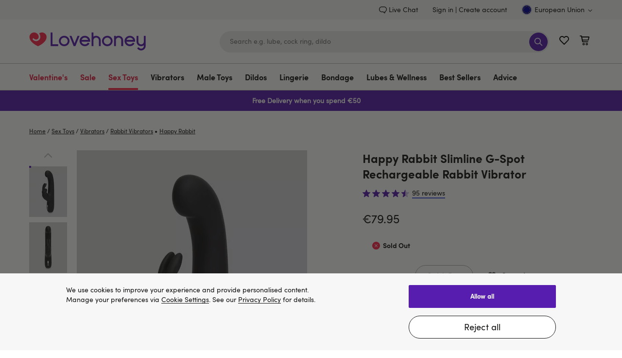

--- FILE ---
content_type: application/x-javascript;charset=utf-8
request_url: https://mon.lovehoney.eu/sb/img/1/p/810/5037061.js/monetate.c.cr.js
body_size: 479
content:
monetate.c.cr({"data": "function runWhenDOMIsLoaded(callback) {\n  if (document.readyState === \"loading\") {\n    document.addEventListener(\"DOMContentLoaded\", callback);\n  } else {\n    callback();\n  }\n}\n\nrunWhenDOMIsLoaded(function () {\n  (function (window) {\n    var OutOfStockButton = document\n      .querySelector(\".add-to-cart\")\n      .innerText.includes(\"Out\");\n\n    try {\n      if (OutOfStockButton) {\n        var ProductDetails = [];\n        var PID = getPid();\n        var SKU = getSku();\n\n        ProductDetails.push({\n          productId: PID,\n          sku: SKU,\n        });\n\n        window.monetateQ = window.monetateQ || [];\n        monetateQ.push([\n          \"setCustomVariables\",\n          [{ name: \"DPOutOfStock\", value: \"true\" }],\n        ]);\n\n        window.monetateQ = window.monetateQ || [];\n        monetateQ.push([\"addProductDetails\", ProductDetails]);\n\n        window.monetateQ.push([\"trackData\"]);\n      }\n    } catch (err) {}\n\n    function getSku() {\n      var sku = window.location.pathname.match(/([^\\/]*)\\/*(.html)$/)[1];\n      return sku;\n    }\n\n    function getPid() {\n      var pid = window.location.pathname.match(/([^\\/]*)\\/*(.html)$/)[1];\n      var sku = getSku();\n      if (pid.includes(\"g\")) {\n        var IndexOfG = sku.indexOf(\"g\");\n        pid = pid.substring(0, IndexOfG);\n      }\n      return pid;\n    }\n  })(window);\n});", "ref": "810/5037061.js"});

--- FILE ---
content_type: application/javascript
request_url: https://www.lovehoney.eu/Fz2Sth/M/E/a4NjtPiaiA/9paffcmQztm4Gp9Lz7/VAMtCnYIAg/N2gUH/WEUfDQB
body_size: 162552
content:
(function(){if(typeof Array.prototype.entries!=='function'){Object.defineProperty(Array.prototype,'entries',{value:function(){var index=0;const array=this;return {next:function(){if(index<array.length){return {value:[index,array[index++]],done:false};}else{return {done:true};}},[Symbol.iterator]:function(){return this;}};},writable:true,configurable:true});}}());(function(){Kg();krm();BRm();var xN=function(rr){return !rr;};var jN=function(DI){if(DI===undefined||DI==null){return 0;}var wG=DI["replace"](/[\w\s]/gi,'');return wG["length"];};var RL=function(Ur){if(UV["document"]["cookie"]){try{var dI=UV["document"]["cookie"]["split"]('; ');var rd=null;var fN=null;for(var bL=0;bL<dI["length"];bL++){var qI=dI[bL];if(qI["indexOf"](""["concat"](Ur,"="))===0){var hS=qI["substring"](""["concat"](Ur,"=")["length"]);if(hS["indexOf"]('~')!==-1||UV["decodeURIComponent"](hS)["indexOf"]('~')!==-1){rd=hS;}}else if(qI["startsWith"](""["concat"](Ur,"_"))){var NN=qI["indexOf"]('=');if(NN!==-1){var f1=qI["substring"](NN+1);if(f1["indexOf"]('~')!==-1||UV["decodeURIComponent"](f1)["indexOf"]('~')!==-1){fN=f1;}}}}if(fN!==null){return fN;}if(rd!==null){return rd;}}catch(DR){return false;}}return false;};function krm(){kK=+ ! +[]+! +[]+! +[],Qf=! +[]+! +[]+! +[]+! +[],sM=+ ! +[]+! +[]+! +[]+! +[]+! +[],Ag=+ ! +[],mp=[+ ! +[]]+[+[]]-+ ! +[],wV=+[],ZB=+ ! +[]+! +[]+! +[]+! +[]+! +[]+! +[],GZ=+ ! +[]+! +[]+! +[]+! +[]+! +[]+! +[]+! +[],Tj=[+ ! +[]]+[+[]]-[],Ps=[+ ! +[]]+[+[]]-+ ! +[]-+ ! +[],Pj=! +[]+! +[];}var GN=function(){return (Up.sjs_se_global_subkey?Up.sjs_se_global_subkey.push(wd):Up.sjs_se_global_subkey=[wd])&&Up.sjs_se_global_subkey;};var Xr=function tX(DN,fR){'use strict';var BR=tX;switch(DN){case Nm:{b7.push(gI);var wr=Hr()[TR(AI)](wN,OX);if(UV[nr()[ZD(DG)].apply(null,[F4,OI])]&&UV[nr()[ZD(DG)](F4,OI)][PA()[z7(Td)].call(null,br,B7,xN(M6))]&&UV[nr()[ZD(DG)].apply(null,[F4,OI])][Wd(typeof PA()[z7(Zt)],'undefined')?PA()[z7(d6)](Wr,At,Jr):PA()[z7(Td)](br,B7,nI)][WA(typeof PA()[z7(kt)],Zd('',[][[]]))?PA()[z7(cr)].apply(null,[FI,tI,xN([])]):PA()[z7(d6)](sA,Q1,bG)]){var KI=UV[nr()[ZD(DG)](F4,OI)][WA(typeof PA()[z7(zL)],Zd([],[][[]]))?PA()[z7(Td)].apply(null,[br,B7,Ed]):PA()[z7(d6)](jS,zt,bd)][PA()[z7(cr)](FI,tI,kt)];try{var P7=b7.length;var UN=xN(xN(wV));var w4=UV[Hr()[TR(k4)].apply(null,[lh,V1])][nr()[ZD(SX)].apply(null,[hI,BP])](gL(UV[Hr()[TR(k4)](lh,V1)][pI()[lN(qr)].apply(null,[jt,PP])](),XI))[D6()[AX(Vr)](wP,UO)]();UV[nr()[ZD(DG)](F4,OI)][WA(typeof PA()[z7(m7)],Zd('',[][[]]))?PA()[z7(Td)].apply(null,[br,B7,VN]):PA()[z7(d6)](xD,Tr,N6)][PA()[z7(cr)](FI,tI,cr)]=w4;var G4=Wd(UV[nr()[ZD(DG)](F4,OI)][PA()[z7(Td)](br,B7,MG)][PA()[z7(cr)](FI,tI,M6)],w4);var sX=G4?Hr()[TR(M6)](vr,UG):nr()[ZD(kd)].call(null,nX,vB);UV[nr()[ZD(DG)](F4,OI)][PA()[z7(Td)](br,B7,DG)][Wd(typeof PA()[z7(IL)],Zd('',[][[]]))?PA()[z7(d6)](nA,Ad,wd):PA()[z7(cr)](FI,tI,UG)]=KI;var xr;return b7.pop(),xr=sX,xr;}catch(gP){b7.splice(Fd(P7,M6),Infinity,gI);if(WA(UV[nr()[ZD(DG)].apply(null,[F4,OI])][PA()[z7(Td)](br,B7,zL)][PA()[z7(cr)](FI,tI,VN)],KI)){UV[WA(typeof nr()[ZD(bN)],Zd([],[][[]]))?nr()[ZD(DG)](F4,OI):nr()[ZD(qP)].call(null,zD,MD)][PA()[z7(Td)](br,B7,mP)][PA()[z7(cr)](FI,tI,Zt)]=KI;}var Nr;return b7.pop(),Nr=wr,Nr;}}else{var t4;return b7.pop(),t4=wr,t4;}b7.pop();}break;case dM:{var MS=fR[wV];b7.push(IX);var Y7=Hr()[TR(kd)].apply(null,[Q4,rN]);var SD=Hr()[TR(kd)](Q4,rN);var Cd=D6()[AX(IL)].call(null,p7,zR);var Xd=[];try{var d7=b7.length;var K4=xN([]);try{Y7=MS[PA()[z7(bN)](N6,Rd,UG)];}catch(Ut){b7.splice(Fd(d7,M6),Infinity,IX);if(Ut[nr()[ZD(SI)](v6,Vs)][WA(typeof pI()[lN(Pd)],Zd('',[][[]]))?pI()[lN(kt)].apply(null,[M6,U4]):pI()[lN(Mr)](Gt,Mt)](Cd)){Y7=nr()[ZD(QN)](SR,lt);}}var QD=UV[Hr()[TR(k4)].call(null,CD,V1)][nr()[ZD(SX)](hI,QI)](gL(UV[Hr()[TR(k4)](CD,V1)][pI()[lN(qr)].apply(null,[jt,HI])](),XI))[Wd(typeof D6()[AX(Pd)],Zd('',[][[]]))?D6()[AX(w6)](vN,wn):D6()[AX(Vr)](wP,OR)]();MS[Wd(typeof PA()[z7(cr)],Zd([],[][[]]))?PA()[z7(d6)](JR,CD,Q6):PA()[z7(bN)](N6,Rd,ZR)]=QD;SD=WA(MS[PA()[z7(bN)](N6,Rd,FN)],QD);Xd=[Bt(Wg,[Wd(typeof nr()[ZD(OS)],Zd('',[][[]]))?nr()[ZD(qP)](S7,ht):nr()[ZD(Ed)](gR,Gd),Y7]),Bt(Wg,[PA()[z7(M6)](Pd,W4,pG),G7(SD,d1[M6])[WA(typeof D6()[AX(AI)],Zd('',[][[]]))?D6()[AX(Vr)](wP,OR):D6()[AX(w6)].apply(null,[nN,tS])]()])];var bI;return b7.pop(),bI=Xd,bI;}catch(Q2){b7.splice(Fd(d7,M6),Infinity,IX);Xd=[Bt(Wg,[nr()[ZD(Ed)](gR,Gd),Y7]),Bt(Wg,[PA()[z7(M6)](Pd,W4,md),SD])];}var lr;return b7.pop(),lr=Xd,lr;}break;case Em:{var RN=fR[wV];b7.push(nd);var mL=WA(typeof PA()[z7(wD)],Zd('',[][[]]))?PA()[z7(nR)](Or,MB,ZP):PA()[z7(d6)](UX,jD,Q6);var R4=PA()[z7(nR)].apply(null,[Or,MB,wP]);if(RN[PA()[z7(gR)].apply(null,[M6,N4,qr])]){var P2=RN[PA()[z7(gR)].call(null,M6,N4,rS)][D6()[AX(q2)](VS,JN)](nr()[ZD(c4)](lI,LL));var Ct=P2[kr()[Wt(IS)](pG,vG,wD,Ed,Ed)](D6()[AX(Pd)](qP,f4));if(Ct){var qG=Ct[Wd(typeof nr()[ZD(BX)],'undefined')?nr()[ZD(qP)](WP,KA):nr()[ZD(Q6)](YL,hL)](Hr()[TR(nR)](mS,sv));if(qG){mL=Ct[Wd(typeof HT()[lv(pG)],Zd(WA(typeof Hr()[TR(Ed)],Zd([],[][[]]))?Hr()[TR(kd)].call(null,HB,rN):Hr()[TR(KY)].call(null,rH,fT),[][[]]))?HT()[lv(kd)](qv,Rq,BF,l3):HT()[lv(rN)](EY,Zt,vG,cr)](qG[nr()[ZD(rS)](q8,zS)]);R4=Ct[HT()[lv(rN)](zL,Zt,vG,cr)](qG[D6()[AX(F4)](ZP,j1)]);}}}var v8;return v8=Bt(Wg,[Hr()[TR(gz)].apply(null,[mQ,Cq]),mL,Wd(typeof D6()[AX(rN)],Zd([],[][[]]))?D6()[AX(w6)].apply(null,[CY,qP]):D6()[AX(KT)](vE,W6),R4]),b7.pop(),v8;}break;case kM:{var mH=fR[wV];var DH=fR[Ag];b7.push(VS);var Wk=DH[D6()[AX(kt)].call(null,Sl,dD)];var Yv=DH[D6()[AX(bd)](jv,tW)];var SU=DH[PA()[z7(mE)](Kc,sH,md)];var HY=DH[PA()[z7(v6)].call(null,J1,Bk,ZR)];var YE=DH[Wd(typeof AE()[IY(Mr)],Zd(Hr()[TR(kd)](qc,rN),[][[]]))?AE()[IY(Zt)](Nz,h8,mq,Gd,c4):AE()[IY(rN)](qQ,C9,KY,Hv,bG)];var zY=DH[WA(typeof Hr()[TR(bN)],'undefined')?Hr()[TR(SR)].apply(null,[LE,ZP]):Hr()[TR(KY)].apply(null,[F4,D9])];var O8=DH[HT()[lv(Nq)](p7,Mr,nX,tq)];var zH=DH[WA(typeof BQ()[bq(d6)],'undefined')?BQ()[bq(jt)].apply(null,[gz,H3,VE,zL]):BQ()[bq(wD)].call(null,bG,FY,fq,Fv)];var rE;return rE=Hr()[TR(kd)](qc,rN)[D6()[AX(rN)](bd,tW)](mH)[WA(typeof D6()[AX(w1)],'undefined')?D6()[AX(rN)].apply(null,[bd,tW]):D6()[AX(w6)].call(null,p8,f3)](Wk,PA()[z7(pq)](BX,U1,d9))[Wd(typeof D6()[AX(pG)],Zd('',[][[]]))?D6()[AX(w6)](PT,M9):D6()[AX(rN)](bd,tW)](Yv,PA()[z7(pq)](BX,U1,Cc))[D6()[AX(rN)](bd,tW)](SU,PA()[z7(pq)].call(null,BX,U1,wD))[D6()[AX(rN)].call(null,bd,tW)](HY,PA()[z7(pq)](BX,U1,MG))[D6()[AX(rN)](bd,tW)](YE,Wd(typeof PA()[z7(gq)],Zd('',[][[]]))?PA()[z7(d6)].apply(null,[HW,jU,MG]):PA()[z7(pq)](BX,U1,d6))[D6()[AX(rN)].call(null,bd,tW)](zY,PA()[z7(pq)](BX,U1,SR))[D6()[AX(rN)](bd,tW)](O8,PA()[z7(pq)](BX,U1,qP))[D6()[AX(rN)].apply(null,[bd,tW])](zH,AE()[IY(qP)].call(null,pG,nI,M6,rH,KY)),b7.pop(),rE;}break;case dg:{b7.push(hQ);var Zz=Hr()[TR(AI)].call(null,pU,OX);try{var b3=b7.length;var b9=xN([]);if(UV[nr()[ZD(DG)](F4,CD)][PA()[z7(Td)](br,Tv,xN(xN(M6)))]&&UV[nr()[ZD(DG)].apply(null,[F4,CD])][PA()[z7(Td)](br,Tv,FI)][pG]){var qH=Wd(UV[nr()[ZD(DG)](F4,CD)][PA()[z7(Td)].apply(null,[br,Tv,xN(M6)])][AE()[IY(V1)](Ew,kt,nl,B9,rW)](d1[UG]),UV[WA(typeof nr()[ZD(rN)],Zd('',[][[]]))?nr()[ZD(DG)](F4,CD):nr()[ZD(qP)](LY,TU)][PA()[z7(Td)].apply(null,[br,Tv,jt])][pG]);var hl=qH?Hr()[TR(M6)](Jz,UG):nr()[ZD(kd)](nX,Mm);var Zw;return b7.pop(),Zw=hl,Zw;}else{var xW;return b7.pop(),xW=Zz,xW;}}catch(q1){b7.splice(Fd(b3,M6),Infinity,hQ);var pk;return b7.pop(),pk=Zz,pk;}b7.pop();}break;case XB:{b7.push(RW);if(UV[PA()[z7(Ed)].apply(null,[U8,bU,KY])][nr()[ZD(BX)](Pc,p6)]){if(UV[Hr()[TR(Zt)](xk,Mr)][Hr()[TR(kt)](vT,md)](UV[PA()[z7(Ed)](U8,bU,nI)][WA(typeof nr()[ZD(IS)],Zd('',[][[]]))?nr()[ZD(BX)].call(null,Pc,p6):nr()[ZD(qP)].call(null,Rd,Ll)][nr()[ZD(M6)](qP,Ol)],nr()[ZD(kw)].call(null,Pz,sQ))){var Hz;return Hz=Hr()[TR(M6)](sl,UG),b7.pop(),Hz;}var Hk;return Hk=PA()[z7(Sv)](ST,gU,Ed),b7.pop(),Hk;}var Bl;return Bl=Hr()[TR(AI)](XT,OX),b7.pop(),Bl;}break;case DM:{b7.push(pG);var Kl=xN({});try{var cF=b7.length;var Qv=xN(xN(wV));if(UV[PA()[z7(Ed)](U8,LF,xN(xN({})))][PA()[z7(md)](qv,YL,gR)]){UV[Wd(typeof PA()[z7(bN)],Zd([],[][[]]))?PA()[z7(d6)](Pw,VY,ZR):PA()[z7(Ed)](U8,LF,xN(xN(pG)))][WA(typeof PA()[z7(gq)],Zd([],[][[]]))?PA()[z7(md)].apply(null,[qv,YL,v6]):PA()[z7(d6)].apply(null,[IH,Ev,k4])][D6()[AX(kw)].call(null,gq,xq)](pI()[lN(bN)].call(null,Or,Oz),pI()[lN(ZP)].call(null,BX,vU));UV[PA()[z7(Ed)].apply(null,[U8,LF,qP])][PA()[z7(md)](qv,YL,F4)][Wd(typeof Hr()[TR(kd)],Zd('',[][[]]))?Hr()[TR(KY)].apply(null,[wc,AT]):Hr()[TR(p7)].apply(null,[zL,Wv])](pI()[lN(bN)](Or,Oz));Kl=xN(xN([]));}}catch(g9){b7.splice(Fd(cF,M6),Infinity,pG);}var qw;return b7.pop(),qw=Kl,qw;}break;case VK:{var rv=fR[wV];b7.push(LQ);if(WA(typeof UV[nr()[ZD(Zt)].call(null,kd,vr)],nr()[ZD(mT)](hk,J4))&&QT(rv[UV[nr()[ZD(Zt)](kd,vr)][Hr()[TR(V1)].apply(null,[Il,Ed])]],null)||QT(rv[pI()[lN(Jr)](IT,zr)],null)){var vc;return vc=UV[pI()[lN(gR)](tv,vR)][D6()[AX(hI)].call(null,wd,UA)](rv),b7.pop(),vc;}b7.pop();}break;case As:{b7.push(FY);if(xN(UV[PA()[z7(Ed)](U8,GW,d6)][nr()[ZD(gl)](cr,fL)])){var rU=Wd(typeof UV[Wd(typeof PA()[z7(zL)],'undefined')?PA()[z7(d6)](At,I9,pq):PA()[z7(Ed)].apply(null,[U8,GW,k4])][PA()[z7(QN)](jt,gD,K3)],WA(typeof nr()[ZD(QN)],Zd('',[][[]]))?nr()[ZD(mT)].apply(null,[hk,f7]):nr()[ZD(qP)].call(null,cz,wT))?Hr()[TR(M6)](V9,UG):PA()[z7(Sv)].apply(null,[ST,lz,wP]);var O9;return b7.pop(),O9=rU,O9;}var CU;return CU=Hr()[TR(AI)](m3,OX),b7.pop(),CU;}break;case V5:{var q3=fR[wV];var Xw=fR[Ag];b7.push(JR);if(sU(Xw,null)||XQ(Xw,q3[pI()[lN(pG)].apply(null,[OQ,Fz])]))Xw=q3[pI()[lN(pG)](OQ,Fz)];for(var JU=pG,lq=new (UV[Wd(typeof pI()[lN(qP)],Zd([],[][[]]))?pI()[lN(Mr)](S9,lT):pI()[lN(gR)](tv,cP)])(Xw);TE(JU,Xw);JU++)lq[JU]=q3[JU];var TH;return b7.pop(),TH=lq,TH;}break;case tZ:{var Sk=fR[wV];b7.push(Xl);var Bc=Hr()[TR(AI)].call(null,sP,OX);var P3=Hr()[TR(AI)](sP,OX);var FE=new (UV[Hr()[TR(Cc)](j2,w6)])(new (UV[Hr()[TR(Cc)](j2,w6)])(Hr()[TR(J1)](fw,RH)));try{var qF=b7.length;var NU=xN(xN(wV));if(xN(xN(UV[WA(typeof PA()[z7(VE)],Zd([],[][[]]))?PA()[z7(Ed)].call(null,U8,T6,kd):PA()[z7(d6)](JQ,cz,AI)][Hr()[TR(Zt)].call(null,H6,Mr)]))&&xN(xN(UV[PA()[z7(Ed)].call(null,U8,T6,k4)][Wd(typeof Hr()[TR(hI)],Zd([],[][[]]))?Hr()[TR(KY)].call(null,Ec,r9):Hr()[TR(Zt)](H6,Mr)][Hr()[TR(kt)](gv,md)]))){var Gz=UV[Hr()[TR(Zt)].apply(null,[H6,Mr])][Hr()[TR(kt)](gv,md)](UV[Wd(typeof nr()[ZD(kd)],'undefined')?nr()[ZD(qP)](U1,Yl):nr()[ZD(BX)](Pc,nG)][Wd(typeof nr()[ZD(lW)],Zd('',[][[]]))?nr()[ZD(qP)](Bz,BH):nr()[ZD(M6)].apply(null,[qP,I1])],D6()[AX(OS)].apply(null,[f9,Ot]));if(Gz){Bc=FE[pI()[lN(ZP)](BX,EA)](Gz[nr()[ZD(Ed)](gR,CD)][WA(typeof D6()[AX(nU)],Zd('',[][[]]))?D6()[AX(Vr)](wP,sN):D6()[AX(w6)](N4,DY)]());}}P3=WA(UV[PA()[z7(Ed)](U8,T6,FI)],Sk);}catch(jW){b7.splice(Fd(qF,M6),Infinity,Xl);Bc=PA()[z7(Sv)](ST,ZS,xN(xN(M6)));P3=PA()[z7(Sv)](ST,ZS,xN(xN([])));}var xH=Zd(Bc,Gw(P3,M6))[WA(typeof D6()[AX(tQ)],'undefined')?D6()[AX(Vr)].apply(null,[wP,sN]):D6()[AX(w6)].call(null,fE,X8)]();var B3;return b7.pop(),B3=xH,B3;}break;case sM:{var El=fR[wV];b7.push(ZY);var WF=Hr()[TR(AI)](d5,OX);try{var Uk=b7.length;var Nc=xN(Ag);if(El[nr()[ZD(DG)](F4,KR)][BQ()[bq(V1)](RH,mw,Eq,Zt)]){var MT=El[nr()[ZD(DG)](F4,KR)][BQ()[bq(V1)].apply(null,[OS,mw,Eq,Zt])][D6()[AX(Vr)](wP,cS)]();var V3;return b7.pop(),V3=MT,V3;}else{var B8;return b7.pop(),B8=WF,B8;}}catch(vv){b7.splice(Fd(Uk,M6),Infinity,ZY);var fv;return b7.pop(),fv=WF,fv;}b7.pop();}break;case Am:{b7.push(Uw);var r3;return r3=xN(wH(nr()[ZD(M6)].call(null,qP,Vk),UV[PA()[z7(Ed)].apply(null,[U8,N3,IT])][nr()[ZD(bN)](rW,Pl)][D6()[AX(hk)].apply(null,[Lv,tU])][Hr()[TR(wd)](TY,p7)])||wH(nr()[ZD(M6)].apply(null,[qP,Vk]),UV[PA()[z7(Ed)](U8,N3,BX)][nr()[ZD(bN)](rW,Pl)][D6()[AX(hk)](Lv,tU)][pI()[lN(wd)](OX,Jk)])),b7.pop(),r3;}break;case J:{b7.push(kk);var dQ=Hr()[TR(AI)].call(null,RX,OX);try{var S3=b7.length;var Rw=xN(xN(wV));if(UV[nr()[ZD(DG)](F4,Z4)]&&UV[Wd(typeof nr()[ZD(N6)],Zd('',[][[]]))?nr()[ZD(qP)](zF,w6):nr()[ZD(DG)](F4,Z4)][PA()[z7(ZP)](Ed,IN,xN(xN({})))]&&UV[nr()[ZD(DG)](F4,Z4)][WA(typeof PA()[z7(UG)],Zd([],[][[]]))?PA()[z7(ZP)].call(null,Ed,IN,qP):PA()[z7(d6)].call(null,tl,vz,xN({}))][pI()[lN(kw)](F4,Tz)]){var PW=UV[nr()[ZD(DG)](F4,Z4)][PA()[z7(ZP)].apply(null,[Ed,IN,FI])][pI()[lN(kw)](F4,Tz)][D6()[AX(Vr)].apply(null,[wP,WX])]();var x8;return b7.pop(),x8=PW,x8;}else{var jc;return b7.pop(),jc=dQ,jc;}}catch(Iq){b7.splice(Fd(S3,M6),Infinity,kk);var kU;return b7.pop(),kU=dQ,kU;}b7.pop();}break;case X0:{b7.push(G3);try{var rc=b7.length;var Oq=xN([]);var Tk=pG;var xQ=UV[Hr()[TR(Zt)].apply(null,[Bw,Mr])][Hr()[TR(kt)].apply(null,[fH,md])](UV[pI()[lN(gl)](pq,FX)][Wd(typeof nr()[ZD(wd)],'undefined')?nr()[ZD(qP)](m9,Y8):nr()[ZD(M6)](qP,zk)],WA(typeof D6()[AX(rW)],'undefined')?D6()[AX(Y1)](c4,KQ):D6()[AX(w6)](Sq,hU));if(xQ){Tk++;xN(xN(xQ[nr()[ZD(Ed)](gR,JY)]))&&XQ(xQ[nr()[ZD(Ed)](gR,JY)][WA(typeof D6()[AX(hI)],Zd([],[][[]]))?D6()[AX(Vr)](wP,T0):D6()[AX(w6)](SX,pE)]()[Wd(typeof pI()[lN(VN)],Zd('',[][[]]))?pI()[lN(Mr)](PH,Iz):pI()[lN(Q6)].apply(null,[KT,mS])](nr()[ZD(bd)].apply(null,[SY,SP])),Qk(M6))&&Tk++;}var Z9=Tk[D6()[AX(Vr)](wP,T0)]();var R8;return b7.pop(),R8=Z9,R8;}catch(Jl){b7.splice(Fd(rc,M6),Infinity,G3);var PE;return PE=Hr()[TR(AI)](UO,OX),b7.pop(),PE;}b7.pop();}break;case dj:{b7.push(bk);throw new (UV[nr()[ZD(Nq)](b8,lc)])(kr()[Wt(lW)](RQ,cH,rN,BX,Cq));}break;case Fj:{b7.push(m3);try{var Ck=b7.length;var lY=xN([]);var z3=new (UV[WA(typeof PA()[z7(K3)],'undefined')?PA()[z7(Ed)].apply(null,[U8,XN,FI]):PA()[z7(d6)].call(null,Qz,dT,lW)][WA(typeof nr()[ZD(tv)],Zd([],[][[]]))?nr()[ZD(bN)](rW,JH):nr()[ZD(qP)].apply(null,[VS,OE])][D6()[AX(hk)](Lv,AP)][Hr()[TR(wd)](VH,p7)])();var Rc=new (UV[PA()[z7(Ed)].apply(null,[U8,XN,Pz])][nr()[ZD(bN)](rW,JH)][D6()[AX(hk)](Lv,AP)][pI()[lN(wd)].call(null,OX,QS)])();var TW;return b7.pop(),TW=xN({}),TW;}catch(m8){b7.splice(Fd(Ck,M6),Infinity,m3);var Mc;return Mc=Wd(m8[D6()[AX(pG)](AI,gd)][Hr()[TR(wD)].apply(null,[BG,bG])],nr()[ZD(Nq)].apply(null,[b8,j2])),b7.pop(),Mc;}b7.pop();}break;case pn:{b7.push(nv);var YT=nr()[ZD(zL)](UG,BS);var Mq=xN(xN(wV));try{var Cw=b7.length;var ml=xN({});var C8=pG;try{var YH=UV[D6()[AX(mz)](jz,d4)][nr()[ZD(M6)](qP,vr)][D6()[AX(Vr)](wP,OP)];UV[Hr()[TR(Zt)].apply(null,[JE,Mr])][pI()[lN(rT)].apply(null,[SI,kk])](YH)[D6()[AX(Vr)](wP,OP)]();}catch(Xz){b7.splice(Fd(Cw,M6),Infinity,nv);if(Xz[AE()[IY(VN)].apply(null,[Hq,Pd,qP,KU,xN(xN({}))])]&&Wd(typeof Xz[Wd(typeof AE()[IY(Ed)],Zd([],[][[]]))?AE()[IY(Zt)](zL,KT,kl,jD,mT):AE()[IY(VN)](Hq,Pz,qP,KU,xN(M6))],D6()[AX(wD)](wk,HN))){Xz[AE()[IY(VN)](Hq,Mr,qP,KU,xN([]))][HT()[lv(qP)].call(null,MG,qP,KU,rY)](D6()[AX(OX)](wD,Lr))[BQ()[bq(k4)](EY,WW,c3,w6)](function(EH){b7.push(tw);if(EH[pI()[lN(kt)](M6,JY)](D6()[AX(pY)](Or,x1))){Mq=xN(xN(Ag));}if(EH[Wd(typeof pI()[lN(KT)],Zd('',[][[]]))?pI()[lN(Mr)](zw,qz):pI()[lN(kt)](M6,JY)](pI()[lN(hI)](wW,BN))){C8++;}b7.pop();});}}YT=Wd(C8,d1[nW])||Mq?Hr()[TR(M6)](zD,UG):nr()[ZD(kd)].apply(null,[nX,XG]);}catch(Gq){b7.splice(Fd(Cw,M6),Infinity,nv);YT=D6()[AX(mP)].call(null,WQ,Ft);}var Sc;return b7.pop(),Sc=YT,Sc;}break;case pV:{b7.push(AT);var wF=Hr()[TR(AI)](QA,OX);try{var w3=b7.length;var Kw=xN(xN(wV));if(UV[nr()[ZD(DG)](F4,c2)][PA()[z7(Td)](br,A2,xN(pG))]&&UV[Wd(typeof nr()[ZD(h8)],'undefined')?nr()[ZD(qP)](Yc,fq):nr()[ZD(DG)].apply(null,[F4,c2])][PA()[z7(Td)](br,A2,KT)][pG]&&UV[WA(typeof nr()[ZD(EY)],Zd('',[][[]]))?nr()[ZD(DG)].apply(null,[F4,c2]):nr()[ZD(qP)](E8,s9)][PA()[z7(Td)](br,A2,xN(xN([])))][d1[kd]][pG]&&UV[nr()[ZD(DG)].apply(null,[F4,c2])][PA()[z7(Td)](br,A2,Nq)][pG][pG][BQ()[bq(IS)].apply(null,[nl,YS,dc,mT])]){var Bv=Wd(UV[nr()[ZD(DG)](F4,c2)][PA()[z7(Td)](br,A2,KT)][pG][pG][BQ()[bq(IS)](MG,YS,dc,mT)],UV[nr()[ZD(DG)].call(null,F4,c2)][PA()[z7(Td)].apply(null,[br,A2,rS])][pG]);var HF=Bv?Hr()[TR(M6)].call(null,H4,UG):nr()[ZD(kd)].apply(null,[nX,pR]);var hz;return b7.pop(),hz=HF,hz;}else{var NW;return b7.pop(),NW=wF,NW;}}catch(MW){b7.splice(Fd(w3,M6),Infinity,AT);var cY;return b7.pop(),cY=wF,cY;}b7.pop();}break;case Pf:{b7.push(jl);var Gc=UV[Hr()[TR(Zt)].apply(null,[MQ,Mr])][WA(typeof HT()[lv(mT)],Zd([],[][[]]))?HT()[lv(D8)].apply(null,[VS,V1,BH,[t3,M6]]):HT()[lv(kd)].call(null,YL,XE,Kv,YQ)]?UV[Wd(typeof Hr()[TR(Nq)],Zd([],[][[]]))?Hr()[TR(KY)](Tl,IL):Hr()[TR(Zt)](MQ,Mr)][WA(typeof nr()[ZD(mT)],Zd('',[][[]]))?nr()[ZD(T1)](f9,VA):nr()[ZD(qP)].apply(null,[v3,bw])](UV[Hr()[TR(Zt)](MQ,Mr)][HT()[lv(D8)](nR,V1,BH,[t3,M6])](UV[nr()[ZD(DG)](F4,QF)]))[pI()[lN(VE)](zq,dN)](PA()[z7(pq)](BX,K9,ZP)):Hr()[TR(kd)](KE,rN);var Gv;return b7.pop(),Gv=Gc,Gv;}break;case ls:{var gT=fR[wV];b7.push(PF);var xY=gT[nr()[ZD(DG)].call(null,F4,Pt)][HT()[lv(jt)](mE,SI,JQ,wY)];if(xY){var tY=xY[D6()[AX(Vr)](wP,O4)]();var wz;return b7.pop(),wz=tY,wz;}else{var bl;return bl=WA(typeof Hr()[TR(EY)],Zd('',[][[]]))?Hr()[TR(AI)](kP,OX):Hr()[TR(KY)](F4,Lv),b7.pop(),bl;}b7.pop();}break;case zs:{b7.push(fW);var xz=kr()[Wt(h8)](Vr,q7,p7,ZP,Mr);var Bq=WA(typeof Hr()[TR(bN)],Zd('',[][[]]))?Hr()[TR(w1)](LL,qv):Hr()[TR(KY)].call(null,YL,FT);for(var bF=pG;TE(bF,d1[rW]);bF++)xz+=Bq[Hr()[TR(nl)](FL,EY)](UV[WA(typeof Hr()[TR(nU)],Zd('',[][[]]))?Hr()[TR(k4)].call(null,JA,V1):Hr()[TR(KY)](BY,qT)][nr()[ZD(SX)](hI,z4)](gL(UV[Hr()[TR(k4)](JA,V1)][pI()[lN(qr)](jt,Pt)](),Bq[pI()[lN(pG)](OQ,RX)])));var Hl;return b7.pop(),Hl=xz,Hl;}break;case kK:{var sF=fR[wV];b7.push(r8);var zz;return zz=xN(xN(sF[nr()[ZD(DG)].call(null,F4,v7)]))&&xN(xN(sF[nr()[ZD(DG)].call(null,F4,v7)][Wd(typeof PA()[z7(cr)],Zd('',[][[]]))?PA()[z7(d6)](W8,qP,xN({})):PA()[z7(Td)](br,LQ,w1)]))&&sF[nr()[ZD(DG)](F4,v7)][PA()[z7(Td)](br,LQ,k4)][pG]&&Wd(sF[nr()[ZD(DG)].apply(null,[F4,v7])][PA()[z7(Td)].apply(null,[br,LQ,h8])][pG][WA(typeof D6()[AX(T1)],'undefined')?D6()[AX(Vr)](wP,TA):D6()[AX(w6)](mz,qY)](),Wd(typeof PA()[z7(M6)],Zd('',[][[]]))?PA()[z7(d6)].call(null,rl,NQ,SX):PA()[z7(c4)].apply(null,[SI,Xt,nl]))?WA(typeof Hr()[TR(DG)],Zd([],[][[]]))?Hr()[TR(M6)](z6,UG):Hr()[TR(KY)](Oc,H8):nr()[ZD(kd)].apply(null,[nX,Y4]),b7.pop(),zz;}break;}};var Y3=function(XH){var Ac=0;for(var hw=0;hw<XH["length"];hw++){Ac=Ac+XH["charCodeAt"](hw);}return Ac;};var WU=function(Ic){var Yk=Ic[0]-Ic[1];var sq=Ic[2]-Ic[3];var z8=Ic[4]-Ic[5];var xT=UV["Math"]["sqrt"](Yk*Yk+sq*sq+z8*z8);return UV["Math"]["floor"](xT);};var G7=function(ZW,dE){return ZW&dE;};var VW=function(){return UE.apply(this,[J,arguments]);};var Ez=function(){Tc=["\x6c\x65\x6e\x67\x74\x68","\x41\x72\x72\x61\x79","\x63\x6f\x6e\x73\x74\x72\x75\x63\x74\x6f\x72","\x6e\x75\x6d\x62\x65\x72"];};var G9=function(){return UE.apply(this,[J5,arguments]);};var TE=function(Hc,Ul){return Hc<Ul;};var wV,kK,Qf,mp,Ps,ZB,Pj,sM,Ag,Tj,GZ;var Bt=function xF(OU,Kz){var cT=xF;for(OU;OU!=wO;OU){switch(OU){case MO:{(function(kY,Al){return H1.apply(this,[FB,arguments]);}(['FD','F','z','FR','zA','Dw','A','R','zAAz','RGGG','D','DAz_','GGGGGG','DDDD','FAAA','zw','DA','zAAA','zzz','F_AAAAA','zW_X','zWRF'],jt));d1=UE(Pf,[['RAGwWAAAAAA','z','F','A','FR','_wwFwWAAAAAA','_wXGF','RDGRG_XDGwWAAAAAA','RDvD__F','vFvv_AXWAAAAAA','vvvvvvv','wFADRXF','FD','zADR','DARv','F_AA','RAG_','vzGD','z_FvR','FDX_v','D','zD','zX','_','X','zF','Dw','Fz','zA','R','zwA','DA','zAAA','zGD','RDGRG_XDG_','FAAA','DGGG','zAAAA','z_','v','DAAA','DGA','w','DwA','zv','vX','zDF','DF','XX','G','zR','F_AAAAA','zWXF','DWzz','zWvz','Dz_AAAAA','zWRF','zw'],xN(xN(pG))]);OU+=z0;AB=function LbyXhKmcAM(){function pc(){return lT(`${UL()[m9(Em)]}`,B2()+1);}Vc();qJ();pm();function h2(){return H6.apply(this,[T7,arguments]);}function g8(AL,zE){return AL<<zE;}function vA(a,b,c){return a.indexOf(b,c);}function J8(D8,rT){return D8&rT;}function EL(){return H6.apply(this,[lc,arguments]);}function Nb(sT,jm){return sT>>>jm;}var J;var R;function D9(){return bD.apply(this,[tj,arguments]);}function wc(){return d2.apply(this,[g2,arguments]);}function Dj(){var h9=new Object();Dj=function(){return h9;};return h9;}function D6(){return lT(`${UL()[m9(Em)]}`,OA(),B2()-OA());}function B2(){return vA(`${UL()[m9(Em)]}`,";",W6());}var gj;var Pc;function v(){return d8.apply(this,[nL,arguments]);}function Uj(){return ["\t]","!\x00s\r\t","A","gN\\$,>I^","","8a~;C}Y-b$\\R"];}function sJ(tL,tE){return tL!=tE;}function A2(){var K7=Object['\x63\x72\x65\x61\x74\x65'](Object['\x70\x72\x6f\x74\x6f\x74\x79\x70\x65']);A2=function(){return K7;};return K7;}var Lj,LL,XT,Lb,v8,FA,PD,Cm,k2,lc,NA,PE,m,E7,ST,PA,FV,dj,p2,hj,nL,rD,g2,VE,MT,TA,rV,zn,tj,kJ,Lc,SE,TE,tc,FJ,Dn,bL,OE,TT,x2,JT,UE,C6,r9,f,vE,Q6;function E8(qT,Y9){return qT===Y9;}function bn(){return bD.apply(this,[m,arguments]);}function kA(XD,AA){var cj=kA;switch(XD){case k2:{var CL=AA[F6];var bE=AA[Qm];for(var WT of [...this[Ln]].reverse()){if(DT(CL,WT)){return bE[cE](WT,CL);}}throw UL()[m9(HA)](HA,f2(G2));}break;case m:{var F=AA[F6];if(E8(this[Ln].length,r))this[Ln]=Object.assign(this[Ln],F);}break;case nL:{var mE=AA[F6];var Ec=AA[Qm];return this[Ln][Xj(this[Ln].length,Em)][mE]=Ec;}break;case r9:{var jD=AA[F6];var VT=AA[Qm];var ME=AA[sA];this[fL]=this[Xn](VT,ME);this[OV]=this[XA](jD);this[HA]=new s8(this);this[rL](gj.x,r);try{while(Qn(this[LE][gj.x],this[fL].length)){var Tm=this[GT]();this[Tm](this);}}catch(xD){}}break;case rD:{var F2=AA[F6];F2[F2[Zj](qV)]=function(){var S=this[Ln].pop();var z2=this[GT]();if(sJ(typeof S,A2()[hV(sj)](f2(Wn),g))){throw Dj()[ZL(LE)](f2(q),nJ,g,KV);}if(Hj(z2,Em)){S.u++;return;}this[Ln].push(new Proxy(S,{get(N7,QD,DJ){if(z2){return ++N7.u;}return N7.u++;}}));};kA(tj,[F2]);}break;case ST:{var FT=AA[F6];FT[FT[Zj](X7)]=function(){this[Ln]=[];fA.call(this[HA]);this[rL](gj.x,this[fL].length);};}break;case SE:{var n9=AA[F6];n9[n9[Zj](ML)]=function(){this[Ln].push(this[qm]()&&this[qm]());};kA(rD,[n9]);}break;case hj:{var Ic=AA[F6];Ic[Ic[Zj](p8)]=function(){this[Ln].push(YL(this[qm](),this[qm]()));};kA(ST,[Ic]);}break;case tj:{var O=AA[F6];O[O[Zj](jj)]=function(){this[Ln].push(kD(this[qm](),this[qm]()));};kA(hj,[O]);}break;case rV:{s8=function(KA){this[Ln]=[KA[OV].u];};hc=function(mE,Ec){return kA.apply(this,[nL,arguments]);};k8=function(CL,bE){return kA.apply(this,[k2,arguments]);};zT=function(){this[Ln][this[Ln].length]={};};rE=function(){this[Ln].pop();};En=function(){return [...this[Ln]];};Un=function(l8,mn,ID,jJ){return w.apply(this,[tc,arguments]);};R=function(F){return kA.apply(this,[m,arguments]);};fA=function(){this[Ln]=[];};B9=function(){return w.apply(this,[v8,arguments]);};V7=function(){return w.apply(this,[Dn,arguments]);};J=function(){return w.apply(this,[ST,arguments]);};Pc=function(){return p.apply(this,[hm,arguments]);};LV=function(){return p.apply(this,[SE,arguments]);};I9=function(kT,DE){return p.apply(this,[TA,arguments]);};z6=function(jD,VT,ME){return kA.apply(this,[r9,arguments]);};BV(bL,[]);S9=c7();xE=Uj();Am.call(this,rV,[E6()]);ZT=xm();Am.call(this,dj,[E6()]);K2=fm();BV.call(this,xJ,[E6()]);O2();BV.call(this,OE,[E6()]);v6=G6();Am.call(this,ND,[E6()]);zm=BV(v8,[['lp3','l3t','YG','GpllTpppppp','GplVTpppppp'],WE(Em)]);gj={x:zm[r],B:zm[Em],k:zm[HA]};;K=class K {constructor(){this[LE]=[];this[fL]=[];this[Ln]=[];this[SL]=r;d2(vE,[this]);this[Dj()[ZL(g)](f2(ln),YD,r,LD)]=z6;}};return K;}break;}}var v6;function M8(X,Z2){return X!==Z2;}function O2(){RJ=["4TL[)2"," Q\nYVj.\b8\'\f\n","Fej!hX\x3ft\\7)#KzMYn&iVOuQ~]U0(S",""];}function Rb(){return d8.apply(this,[tj,arguments]);}function kj(){return BV.apply(this,[xJ,arguments]);}function lT(a,b,c){return a.substr(b,c);}function QV(){this["dV"]=(this["dV"]&0xffff)*0xc2b2ae35+(((this["dV"]>>>16)*0xc2b2ae35&0xffff)<<16)&0xffffffff;this.YJ=DA;}function Yj(){if([10,13,32].includes(this["M"]))this.YJ=Fn;else this.YJ=I7;}var LV;var RJ;function DT(wD,wL){return wD in wL;}function V(){return R2()+pc()+typeof Fj[UL()[m9(Em)].name];}function g6(X2,Kn){return X2[S9[sj]](Kn);}function HE(){return H6.apply(this,[PA,arguments]);}function qA(BA,vL){var F7={BA:BA,dV:vL,lA:0,k:0,YJ:Z9};while(!F7.YJ());return F7["dV"]>>>0;}function UL(){var U2=[];UL=function(){return U2;};return U2;}function Q2(){return d2.apply(this,[Lb,arguments]);}function Gj(){this["lA"]++;this.YJ=Fn;}function R8(){return d2.apply(this,[vE,arguments]);}function OA(){return W6()+ds("\x39\x38\x37\x38\x34\x66\x35")+3;}function tT(){return d8.apply(this,[F6,arguments]);}function VA(){return d2.apply(this,[x2,arguments]);}function S6(){return d8.apply(this,[C6,arguments]);}function nA(){return bD.apply(this,[lc,arguments]);}function Rm(WV,Pj){return WV>>Pj;}function dE(){return H6.apply(this,[SE,arguments]);}function CT(){var w9;w9=D6()-A6();return CT=function(){return w9;},w9;}function JE(){return d8.apply(this,[rD,arguments]);}function pm(){LL=Qm+xJ*Gc,OE=UJ+UJ*Gc,Q6=An+T7*Gc+sA*Gc*Gc+xJ*Gc*Gc*Gc+xJ*Gc*Gc*Gc*Gc,VE=hm+sA*Gc,m=hm+Gc,p2=An+sA*Gc,Lj=Qm+ND*Gc,rD=T7+UJ*Gc,hj=sA+An*Gc,g2=Qm+sA*Gc,C6=F6+UJ*Gc,PD=xJ+sA*Gc,TE=Sm+ND*Gc,rV=UJ+sA*Gc,dj=xJ+ND*Gc,FV=UJ+ND*Gc,Lc=hm+ND*Gc,E7=Sm+Gc,FJ=An+ND*Gc+xJ*Gc*Gc+xJ*Gc*Gc*Gc+An*Gc*Gc*Gc*Gc,TT=Qm+UJ*Gc,XT=sA+ND*Gc,kJ=xJ+ND*Gc+xJ*Gc*Gc+xJ*Gc*Gc*Gc+An*Gc*Gc*Gc*Gc,bL=hm+xJ*Gc,ST=An+xJ*Gc,vE=sA+UJ*Gc,Dn=sA+xJ*Gc,Cm=F6+An*Gc,FA=F6+sA*Gc+ND*Gc*Gc+An*Gc*Gc*Gc+xJ*Gc*Gc*Gc*Gc,PA=F6+sA*Gc,PE=F6+ND*Gc,SE=ND+Gc,tc=ND+xJ*Gc,JT=xJ+UJ*Gc,tj=An+Gc,TA=xJ+Gc,Lb=Sm+sA*Gc,v8=sA+Gc,MT=UJ+sA*Gc+F6*Gc*Gc+Gc*Gc*Gc,f=An+UJ*Gc,x2=ND+UJ*Gc,zn=T7+sA*Gc,NA=UJ+Gc,lc=F6+xJ*Gc,k2=Qm+Gc,UE=xJ+xJ*Gc,r9=An+ND*Gc,nL=Sm+UJ*Gc;}function Bc(){var z7={};Bc=function(){return z7;};return z7;}function p9(){return H6.apply(this,[f,arguments]);}var xE;function p6(QE){return E6()[QE];}function XV(){return x.apply(this,[rD,arguments]);}function HJ(SV,z){return SV<=z;}function FE(){var jE=new Object();FE=function(){return jE;};return jE;}function MV(KL,bT){return KL>=bT;}function w(N,Cb){var KJ=w;switch(N){case tc:{var kn=Cb[F6];var Hm=Cb[Qm];var zJ=Cb[sA];var v2=Cb[ND];var sE=v6[HA];var pD=mJ([],[]);var N9=v6[zJ];var VL=Xj(N9.length,Em);while(MV(VL,r)){var K9=YL(mJ(mJ(VL,kn),CT()),sE.length);var DD=g6(N9,VL);var ZD=g6(sE,K9);pD+=BV(nL,[J8(b2(J8(DD,ZD)),Xc(DD,ZD))]);VL--;}return Am(hm,[pD]);}break;case Gc:{var DL=Cb[F6];var nD=mJ([],[]);for(var cL=Xj(DL.length,Em);MV(cL,r);cL--){nD+=DL[cL];}return nD;}break;case LL:{var CJ=Cb[F6];Un.hA=w(Gc,[CJ]);while(Qn(Un.hA.length,lm))Un.hA+=Un.hA;}break;case v8:{B9=function(G9){return w.apply(this,[LL,arguments]);};Un(f2(tn),MA,LE,Nj);}break;case Lc:{var Dc=Cb[F6];var jc=mJ([],[]);var hJ=Xj(Dc.length,Em);while(MV(hJ,r)){jc+=Dc[hJ];hJ--;}return jc;}break;case NA:{var v7=Cb[F6];I9.gD=w(Lc,[v7]);while(Qn(I9.gD.length,KV))I9.gD+=I9.gD;}break;case Dn:{V7=function(NE){return w.apply(this,[NA,arguments]);};I9.call(null,sj,f2(Mn));}break;case x2:{var Y=Cb[F6];var s2=mJ([],[]);var VD=Xj(Y.length,Em);if(MV(VD,r)){do{s2+=Y[VD];VD--;}while(MV(VD,r));}return s2;}break;case TE:{var Q8=Cb[F6];Ij.CD=w(x2,[Q8]);while(Qn(Ij.CD.length,sV))Ij.CD+=Ij.CD;}break;case ST:{J=function(m2){return w.apply(this,[TE,arguments]);};BV(zn,[UT,sj,f2(IT),zL]);}break;}}function Oj(pn,bV){return pn^bV;}function IL(){return d2.apply(this,[UJ,arguments]);}function xm(){return ["OcJ\\E$}k+%<kouZZ4D","s","\t7\x40S1\nBg++\b\x3f3n+ _6Ag+.\f9q","^k`<P=`k+i$\x3f4f6t","+$6"];}function d2(Om,L){var GD=d2;switch(Om){case UJ:{var fJ=L[F6];fJ[Km]=function(){var pT=FE()[p6(Em)].call(null,WE(WE(r)),LE,Ab,KV);for(let UA=r;Qn(UA,HV);++UA){pT+=this[GT]().toString(HA).padStart(HV,Dj()[ZL(HA)](Z,H2,CA,WE(r)));}var PL=parseInt(pT.slice(Em,l7),HA);var YT=pT.slice(l7);if(gV(PL,r)){if(gV(YT.indexOf(UL()[m9(r)].call(null,Em,f2(Tj))),f2(Em))){return r;}else{PL-=zm[sj];YT=mJ(Dj()[ZL(HA)](Z,V2,CA,WE(r)),YT);}}else{PL-=zm[LE];YT=mJ(UL()[m9(r)].call(null,Em,f2(Tj)),YT);}var OT=r;var vJ=Em;for(let OL of YT){OT+=kD(vJ,parseInt(OL));vJ/=HA;}return kD(OT,Math.pow(HA,PL));};d8(sA,[fJ]);}break;case SE:{var n8=L[F6];n8[Xn]=function(W,j7){var t6=atob(W);var Yc=r;var Aj=[];var KD=r;for(var Yn=r;Qn(Yn,t6.length);Yn++){Aj[KD]=t6.charCodeAt(Yn);Yc=Oj(Yc,Aj[KD++]);}d8(PE,[this,YL(mJ(Yc,j7),g7)]);return Aj;};d2(UJ,[n8]);}break;case nL:{var BJ=L[F6];BJ[GT]=function(){return this[fL][this[LE][gj.x]++];};d2(SE,[BJ]);}break;case x2:{var A8=L[F6];A8[qm]=function(Pn){return this[U6](Pn?this[Ln][Xj(this[Ln][UL()[m9(Em)].apply(null,[LE,C8])],Em)]:this[Ln].pop());};d2(nL,[A8]);}break;case Sm:{var tA=L[F6];tA[U6]=function(r8){return gV(typeof r8,A2()[hV(sj)](f2(Wn),g))?r8.u:r8;};d2(x2,[tA]);}break;case Lb:{var xT=L[F6];xT[AD]=function(rJ){return k8.call(this[HA],rJ,this);};d2(Sm,[xT]);}break;case g2:{var O9=L[F6];O9[EA]=function(l2,IE,gb){if(gV(typeof l2,A2()[hV(sj)](f2(Wn),g))){gb?this[Ln].push(l2.u=IE):l2.u=IE;}else{hc.call(this[HA],l2,IE);}};d2(Lb,[O9]);}break;case vE:{var Sc=L[F6];Sc[rL]=function(xn,C9){this[LE][xn]=C9;};Sc[L7]=function(dT){return this[LE][dT];};d2(g2,[Sc]);}break;}}function k6(){return H6.apply(this,[bL,arguments]);}function wb(){this["dV"]^=this["M"];this.YJ=qb;}function nj(){return bD.apply(this,[rD,arguments]);}function Sb(){return bD.apply(this,[g2,arguments]);}var rE;function Z8(){return x.apply(this,[Cm,arguments]);}var V7;function rA(){return BV.apply(this,[OE,arguments]);}function p(wm,NT){var G8=p;switch(wm){case Dn:{var Cn=NT[F6];var U7=mJ([],[]);var P=Xj(Cn.length,Em);while(MV(P,r)){U7+=Cn[P];P--;}return U7;}break;case r9:{var b8=NT[F6];QA.Qc=p(Dn,[b8]);while(Qn(QA.Qc.length,cn))QA.Qc+=QA.Qc;}break;case hm:{Pc=function(Oc){return p.apply(this,[r9,arguments]);};BV(VE,[f2(I2),LE]);}break;case FV:{var kE=NT[F6];var wV=mJ([],[]);var q2=Xj(kE.length,Em);if(MV(q2,r)){do{wV+=kE[q2];q2--;}while(MV(q2,r));}return wV;}break;case PA:{var D=NT[F6];LA.JD=p(FV,[D]);while(Qn(LA.JD.length,XA))LA.JD+=LA.JD;}break;case SE:{LV=function(tb){return p.apply(this,[PA,arguments]);};BV(p2,[I,q,Em,f2(WL)]);}break;case TA:{var Zb=NT[F6];var H7=NT[Qm];var w6=ZT[r];var O6=mJ([],[]);var xV=ZT[Zb];var X9=Xj(xV.length,Em);while(MV(X9,r)){var Bm=YL(mJ(mJ(X9,H7),CT()),w6.length);var h7=g6(xV,X9);var cm=g6(w6,Bm);O6+=BV(nL,[J8(b2(J8(h7,cm)),Xc(h7,cm))]);X9--;}return BV(E7,[O6]);}break;case Lb:{var lV=NT[F6];var Dm=NT[Qm];var fb=NT[sA];var fj=NT[ND];var W9=mJ([],[]);var G=YL(mJ(fb,CT()),l7);var T9=xE[Dm];for(var c8=r;Qn(c8,T9.length);c8++){var sn=g6(T9,c8);var sD=g6(Ij.CD,G++);W9+=BV(nL,[J8(Xc(b2(sn),b2(sD)),Xc(sn,sD))]);}return W9;}break;case m:{var zj=NT[F6];Ij=function(tm,ZA,RL,T8){return p.apply(this,[Lb,arguments]);};return J(zj);}break;case NA:{var M6=NT[F6];var KE=NT[Qm];var Sj=NT[sA];var A7=NT[ND];var WA=mJ([],[]);var Qb=YL(mJ(M6,CT()),Jc);var fT=v6[Sj];var Wb=r;while(Qn(Wb,fT.length)){var UV=g6(fT,Wb);var gE=g6(Un.hA,Qb++);WA+=BV(nL,[J8(b2(J8(UV,gE)),Xc(UV,gE))]);Wb++;}return WA;}break;}}function Xm(){this["dV"]=(this["TL"]&0xffff)+0x6b64+(((this["TL"]>>>16)+0xe654&0xffff)<<16);this.YJ=Gj;}return kA.call(this,rV);function vj(){return x.apply(this,[g2,arguments]);}function Ij(){return BV.apply(this,[zn,arguments]);}function A6(){return qA(V(),406241);}function b7(){this["dV"]^=this["dV"]>>>16;this.YJ=Sn;}var k8;function YL(J9,BT){return J9%BT;}function pj(){return Am.apply(this,[rV,arguments]);}var En;function ET(){return x.apply(this,[sA,arguments]);}function Hj(Qj,Mm){return Qj>Mm;}function DV(){return H6.apply(this,[JT,arguments]);}function Wm(LJ){this[Ln]=Object.assign(this[Ln],LJ);}function BV(d6,n2){var sc=BV;switch(d6){case p2:{var j=n2[F6];var c9=n2[Qm];var hD=n2[sA];var PT=n2[ND];var N6=RJ[HA];var B7=mJ([],[]);var mV=RJ[hD];for(var Ej=Xj(mV.length,Em);MV(Ej,r);Ej--){var Tc=YL(mJ(mJ(Ej,PT),CT()),N6.length);var Yb=g6(mV,Ej);var Ib=g6(N6,Tc);B7+=BV(nL,[J8(b2(J8(Yb,Ib)),Xc(Yb,Ib))]);}return Am(NA,[B7]);}break;case VE:{var G7=n2[F6];var b=n2[Qm];var N2=K2[CA];var RE=mJ([],[]);var EJ=K2[b];var qE=Xj(EJ.length,Em);if(MV(qE,r)){do{var M2=YL(mJ(mJ(qE,G7),CT()),N2.length);var Tn=g6(EJ,qE);var P7=g6(N2,M2);RE+=BV(nL,[J8(Xc(b2(Tn),b2(P7)),Xc(Tn,P7))]);qE--;}while(MV(qE,r));}return Am(bL,[RE]);}break;case zn:{var ZV=n2[F6];var mb=n2[Qm];var fE=n2[sA];var I6=n2[ND];var k7=xE[g];var J2=mJ([],[]);var Zm=xE[mb];var P2=Xj(Zm.length,Em);while(MV(P2,r)){var C=YL(mJ(mJ(P2,fE),CT()),k7.length);var gc=g6(Zm,P2);var q7=g6(k7,C);J2+=BV(nL,[J8(Xc(b2(gc),b2(q7)),Xc(gc,q7))]);P2--;}return p(m,[J2]);}break;case bL:{Em=+ ! ![];HA=Em+Em;sj=Em+HA;g=HA*Em+sj;CA=sj+g*Em-HA;On=g-HA+CA;l7=HA+g-sj-Em+On;r=+[];LE=sj+Em;dn=g*sj-LE*HA*Em;HV=Em*dn-HA+sj;OV=Em*g+CA+HV-On;bA=OV*HA+LE+CA+sj;G2=Em+dn*sj*g-bA;Jc=dn-LE+sj+OV+Em;Nj=sj+dn*On-HV;Wn=g+bA*HV-Em+sj;q=On+Em+HA+OV*CA;qn=On*OV*Em+CA+LE;vV=g+On-LE+qn*sj;lm=CA+HV*LE*HA+Em;tn=qn*CA-On-LE+Em;MA=bA-Em+CA*sj;KV=LE*OV+HA*dn+Em;Mn=HV*dn+g*qn+CA;vc=LE+HV+Em+sj*CA;j9=On*dn*HA-bA-g;c6=LE*OV-HV+dn;sV=HV+CA*Em+OV;UT=g*sj+HA+dn-LE;IT=On-bA+CA*qn*Em;zL=HV*On-g*OV-dn;cn=LE*HV+CA+bA-On;I2=HV-sj*dn+qn*CA;XA=On-dn-HV+LE*OV;I=Em*g+HA+On*OV;WL=OV*CA+g*qn-Em;pJ=qn*LE-OV+CA+HA;gT=OV+bA*HV+CA;H=dn*OV+g+HA+Em;Tj=qn+dn*bA-g;vn=g+HV*bA+sj-CA;Hb=HV+On-OV+bA-sj;w7=bA*dn-LE*OV-Em;lL=OV*HA-CA+LE+g;W7=g*HA*On-LE+HV;Wc=OV*HV+On*bA+g;Z=bA*HV+g*sj*CA;cV=sj*g-On+bA*CA;Ab=CA*bA*Em*HA-LE;C8=bA*On-CA-dn*OV;WD=CA*qn+OV-bA;TV=g*CA+On-HA*OV;Y2=dn*Em*CA-sj*LE;ln=sj+HV*dn*On-CA;V2=On+HA+sj+bA+OV;JL=HV-Em+On*OV-CA;BL=HA*OV*LE*CA-qn;qm=LE+qn*HA+HV+dn;Ln=HA*qn-CA*HV+On;cE=OV*g*dn-qn-bA;Zj=HA*LE+qn+bA+dn;X7=bA*dn-sj*LE+OV;rL=OV*HV-LE+CA+dn;fL=HV*sj-OV+qn+bA;p8=bA*dn-LE+g-Em;jj=CA*LE*OV-HV;qV=qn+HV+LE*bA;GT=g+LE+bA*CA;nJ=Em*OV+CA+bA+sj;ML=bA+g*CA*dn-HA;wE=bA*LE+On+g+qn;U6=g-LE+dn+bA+qn;EA=HV*sj+qn-g-OV;Jn=sj*qn+LE-On*CA;O8=HA*sj+dn+Em;pV=Em*dn-LE+HV+g;YD=sj*HA+On+OV+Em;h8=HV+dn+LE+bA-g;Y7=g*HV-sj+LE+OV;jA=Em+On*g+CA+dn;AE=bA+Em+g+sj;TJ=HV-OV+sj*dn*LE;mc=LE*bA-HV-HA*dn;zc=qn*HA-CA-OV*HV;cb=bA-LE-On-Em+qn;m7=bA+dn*On*HA-LE;B=Em+bA+On*OV;f7=OV*On+HV+bA-Em;q8=bA-sj*Em+HV+qn;mT=HV*CA*sj*Em-g;SL=dn+sj+HV*LE-Em;V6=Em+bA+On+HA*qn;M9=HA+qn+bA*Em+g;R7=LE-qn+HV+dn*bA;dc=sj+On+bA*LE+g;Q9=g-HV+OV*CA*sj;U9=OV*dn+CA+g+qn;x7=On*LE+HV*CA+qn;QJ=sj-OV+Em+CA*bA;t=g-On-Em+bA*CA;vb=sj+Em+bA*CA-HV;K8=bA*dn+OV-g*On;Km=Em*dn+qn+CA+bA;t2=CA*bA+sj;P8=Em*OV+bA*CA+sj;AD=HV-sj+qn+g-CA;g7=Em+HV*On*LE-bA;H2=bA+OV+CA*Em+g;Xn=g-sj*Em+HA*qn;L7=LE+bA*OV-qn+HV;LD=LE*On-OV*Em+sj;}break;case xJ:{var Nm=n2[F6];Pc(Nm[r]);var wn=r;if(Qn(wn,Nm.length)){do{A2()[Nm[wn]]=function(){var bb=Nm[wn];return function(T2,Ac){var Gm=QA(T2,Ac);A2()[bb]=function(){return Gm;};return Gm;};}();++wn;}while(Qn(wn,Nm.length));}}break;case OE:{var n6=n2[F6];LV(n6[r]);var Vb=r;while(Qn(Vb,n6.length)){Bc()[n6[Vb]]=function(){var J7=n6[Vb];return function(RV,Gb,Jb,x6){var A9=LA(KV,Y2,Jb,x6);Bc()[J7]=function(){return A9;};return A9;};}();++Vb;}}break;case Sm:{var cD=n2[F6];var QT=n2[Qm];var fD=mJ([],[]);var jb=YL(mJ(QT,CT()),TV);var l6=ZT[cD];var r2=r;if(Qn(r2,l6.length)){do{var vm=g6(l6,r2);var jT=g6(I9.gD,jb++);fD+=BV(nL,[J8(b2(J8(vm,jT)),Xc(vm,jT))]);r2++;}while(Qn(r2,l6.length));}return fD;}break;case E7:{var f9=n2[F6];I9=function(r6,lE){return BV.apply(this,[Sm,arguments]);};return V7(f9);}break;case v8:{var Gn=n2[F6];var Bj=n2[Qm];var dA=[];var LT=Am(PD,[]);var ZE=Bj?Fj[A2()[hV(HA)].call(null,BL,sj)]:Fj[FE()[p6(HA)].apply(null,[V2,Em,JL,Nj])];for(var rm=r;Qn(rm,Gn[UL()[m9(Em)].call(null,LE,C8)]);rm=mJ(rm,Em)){dA[FE()[p6(sj)].apply(null,[c6,r,f2(qm),Nj])](ZE(LT(Gn[rm])));}return dA;}break;case nL:{var wT=n2[F6];if(HJ(wT,kJ)){return Fj[S9[HA]][S9[Em]](wT);}else{wT-=FJ;return Fj[S9[HA]][S9[Em]][S9[r]](null,[mJ(Rm(wT,OV),Q6),mJ(YL(wT,MT),FA)]);}}break;}}var C2;function qJ(){F6=+[],Qm=+ ! +[],sA=! +[]+! +[],xJ=+ ! +[]+! +[]+! +[]+! +[]+! +[],Gc=[+ ! +[]]+[+[]]-[],hm=[+ ! +[]]+[+[]]-+ ! +[]-+ ! +[],An=+ ! +[]+! +[]+! +[]+! +[]+! +[]+! +[],Sm=+ ! +[]+! +[]+! +[]+! +[]+! +[]+! +[]+! +[],ND=+ ! +[]+! +[]+! +[],T7=[+ ! +[]]+[+[]]-+ ! +[],UJ=! +[]+! +[]+! +[]+! +[];}function d8(Kb,H8){var Y6=d8;switch(Kb){case rD:{var E=H8[F6];E[E[Zj](t2)]=function(){var f6=this[GT]();var s6=this[Ln].pop();var GV=this[Ln].pop();var X8=this[Ln].pop();var x8=this[LE][gj.x];this[rL](gj.x,s6);try{this[V6]();}catch(gm){this[Ln].push(this[XA](gm));this[rL](gj.x,GV);this[V6]();}finally{this[rL](gj.x,X8);this[V6]();this[rL](gj.x,x8);}};x(FV,[E]);}break;case UE:{var dL=H8[F6];dL[dL[Zj](P8)]=function(){this[Ln].push(this[AD](this[Hb]()));};d8(rD,[dL]);}break;case Lj:{var db=H8[F6];d8(UE,[db]);}break;case PE:{var hb=H8[F6];var XJ=H8[Qm];hb[Zj]=function(q6){return YL(mJ(q6,XJ),g7);};d8(Lj,[hb]);}break;case nL:{var nT=H8[F6];nT[V6]=function(){var Wj=this[GT]();while(sJ(Wj,gj.k)){this[Wj](this);Wj=this[GT]();}};}break;case tj:{var m8=H8[F6];m8[cE]=function(I8,P6){return {get u(){return I8[P6];},set u(zV){I8[P6]=zV;}};};d8(nL,[m8]);}break;case xJ:{var gA=H8[F6];gA[XA]=function(Uc){return {get u(){return Uc;},set u(b9){Uc=b9;}};};d8(tj,[gA]);}break;case C6:{var IA=H8[F6];IA[AE]=function(YA){return {get u(){return YA;},set u(F9){YA=F9;}};};d8(xJ,[IA]);}break;case F6:{var t7=H8[F6];t7[Hb]=function(){var EE=Xc(g8(this[GT](),HV),this[GT]());var zb=FE()[p6(Em)].apply(null,[Em,LE,Ab,TJ]);for(var Mc=r;Qn(Mc,EE);Mc++){zb+=String.fromCharCode(this[GT]());}return zb;};d8(C6,[t7]);}break;case sA:{var bj=H8[F6];bj[m7]=function(){var dJ=Xc(Xc(Xc(g8(this[GT](),sV),g8(this[GT](),pV)),g8(this[GT](),HV)),this[GT]());return dJ;};d8(F6,[bj]);}break;}}var ZT;function D2(P9){return E6()[P9];}function lJ(){return d2.apply(this,[Sm,arguments]);}function Hc(){if(this["k"]<ds(this["BA"]))this.YJ=Z9;else this.YJ=kc;}function Tb(){return d2.apply(this,[nL,arguments]);}function kD(MJ,R6){return MJ*R6;}function p7(){return Am.apply(this,[dj,arguments]);}var Fj;function gV(Y8,L6){return Y8==L6;}var zT;var K2;function Z9(){this["M"]=GF(this["BA"],this["k"]);this.YJ=Yj;}function W6(){return vA(`${UL()[m9(Em)]}`,"0x"+"\x39\x38\x37\x38\x34\x66\x35");}function qD(){return H6.apply(this,[Sm,arguments]);}function Qn(VV,ED){return VV<ED;}function c7(){return ["\x61\x70\x70\x6c\x79","\x66\x72\x6f\x6d\x43\x68\x61\x72\x43\x6f\x64\x65","\x53\x74\x72\x69\x6e\x67","\x63\x68\x61\x72\x43\x6f\x64\x65\x41\x74"];}function mJ(rb,sb){return rb+sb;}0x98784f5,1134363829;var I9;function ds(a){return a.length;}function TD(){return d8.apply(this,[sA,arguments]);}function GF(a,b){return a.charCodeAt(b);}var zm;function DA(){this["dV"]^=this["dV"]>>>16;this.YJ=mm;}function I7(){this["M"]=(this["M"]&0xffff)*0xcc9e2d51+(((this["M"]>>>16)*0xcc9e2d51&0xffff)<<16)&0xffffffff;this.YJ=cT;}function bD(pb,Fm){var JJ=bD;switch(pb){case m:{var CE=Fm[F6];CE[CE[Zj](Nj)]=function(){this[Ln].push(g8(this[qm](),this[qm]()));};H6(lc,[CE]);}break;case bL:{var D7=Fm[F6];D7[D7[Zj](jA)]=function(){var K6=[];var zA=this[GT]();while(zA--){switch(this[Ln].pop()){case r:K6.push(this[qm]());break;case Em:var OD=this[qm]();for(var Xb of OD){K6.push(Xb);}break;}}this[Ln].push(this[AE](K6));};bD(m,[D7]);}break;case r9:{var JV=Fm[F6];JV[JV[Zj](TJ)]=function(){this[Ln].push(AT(this[qm](),this[qm]()));};bD(bL,[JV]);}break;case tj:{var Jm=Fm[F6];Jm[Jm[Zj](mc)]=function(){this[Ln].push(Xc(this[qm](),this[qm]()));};bD(r9,[Jm]);}break;case dj:{var B8=Fm[F6];B8[B8[Zj](zc)]=function(){this[Ln].push(E8(this[qm](),this[qm]()));};bD(tj,[B8]);}break;case Lb:{var V8=Fm[F6];V8[V8[Zj](cb)]=function(){this[Ln].push(this[m7]());};bD(dj,[V8]);}break;case sA:{var hE=Fm[F6];hE[hE[Zj](B)]=function(){rE.call(this[HA]);};bD(Lb,[hE]);}break;case g2:{var cc=Fm[F6];cc[cc[Zj](f7)]=function(){this[Ln].push(this[GT]());};bD(sA,[cc]);}break;case lc:{var YV=Fm[F6];YV[YV[Zj](q8)]=function(){this[rL](gj.x,this[m7]());};bD(g2,[YV]);}break;case rD:{var Rn=Fm[F6];Rn[Rn[Zj](mT)]=function(){var fV=this[GT]();var SA=this[GT]();var Pb=this[m7]();var m6=En.call(this[HA]);var bc=this[OV];this[Ln].push(function(...xb){var CV=Rn[OV];fV?Rn[OV]=bc:Rn[OV]=Rn[XA](this);var c2=Xj(xb.length,SA);Rn[SL]=mJ(c2,Em);while(Qn(c2++,r)){xb.push(undefined);}for(let W2 of xb.reverse()){Rn[Ln].push(Rn[XA](W2));}R.call(Rn[HA],m6);var IJ=Rn[LE][gj.x];Rn[rL](gj.x,Pb);Rn[Ln].push(xb.length);Rn[V6]();var lD=Rn[qm]();while(Hj(--c2,r)){Rn[Ln].pop();}Rn[rL](gj.x,IJ);Rn[OV]=CV;return lD;});};bD(lc,[Rn]);}break;}}function A(){return bD.apply(this,[bL,arguments]);}function mm(){return this;}var hc;function mD(){return bD.apply(this,[dj,arguments]);}function x(j8,rc){var KT=x;switch(j8){case g2:{var cA=rc[F6];cA[cA[Zj](M9)]=function(){this[Ln].push(DT(this[qm](),this[qm]()));};bD(rD,[cA]);}break;case TT:{var nb=rc[F6];nb[nb[Zj](R7)]=function(){this[Ln].push(this[XA](undefined));};x(g2,[nb]);}break;case p2:{var b6=rc[F6];b6[b6[Zj](dc)]=function(){this[Ln].push(Oj(this[qm](),this[qm]()));};x(TT,[b6]);}break;case f:{var s7=rc[F6];s7[s7[Zj](Q9)]=function(){zT.call(this[HA]);};x(p2,[s7]);}break;case TA:{var Cc=rc[F6];Cc[Cc[Zj](U9)]=function(){this[EA](this[Ln].pop(),this[qm](),this[GT]());};x(f,[Cc]);}break;case rD:{var t9=rc[F6];t9[t9[Zj](x7)]=function(){var XL=this[GT]();var U=this[GT]();var Hn=this[GT]();var z8=this[qm]();var k9=[];for(var qj=r;Qn(qj,Hn);++qj){switch(this[Ln].pop()){case r:k9.push(this[qm]());break;case Em:var Ym=this[qm]();for(var Nc of Ym.reverse()){k9.push(Nc);}break;default:throw new Error(A2()[hV(LE)](f2(pJ),Em));}}var w2=z8.apply(this[OV].u,k9.reverse());XL&&this[Ln].push(this[XA](w2));};x(TA,[t9]);}break;case sA:{var bJ=rc[F6];bJ[bJ[Zj](QJ)]=function(){var pA=this[GT]();var t8=bJ[m7]();if(WE(this[qm](pA))){this[rL](gj.x,t8);}};x(rD,[bJ]);}break;case Cm:{var HL=rc[F6];HL[HL[Zj](t)]=function(){var Cj=this[GT]();var wA=HL[m7]();if(this[qm](Cj)){this[rL](gj.x,wA);}};x(sA,[HL]);}break;case PD:{var dm=rc[F6];dm[dm[Zj](vb)]=function(){this[Ln].push(Nb(this[qm](),this[qm]()));};x(Cm,[dm]);}break;case FV:{var Mj=rc[F6];Mj[Mj[Zj](K8)]=function(){this[Ln].push(this[Km]());};x(PD,[Mj]);}break;}}function Fn(){this["k"]++;this.YJ=Hc;}function H6(nV,Vn){var S7=H6;switch(nV){case bL:{var E9=Vn[F6];E9[E9[Zj](wE)]=function(){var n7=[];var IV=this[Ln].pop();var Zc=Xj(this[Ln].length,Em);for(var S2=r;Qn(S2,IV);++S2){n7.push(this[U6](this[Ln][Zc--]));}this[EA](Bc()[D2(Em)](rL,WE(WE(r)),r,f2(vV)),n7);};kA(SE,[E9]);}break;case Sm:{var Zn=Vn[F6];Zn[Zn[Zj](Jn)]=function(){this[Ln].push(MV(this[qm](),this[qm]()));};H6(bL,[Zn]);}break;case SE:{var jn=Vn[F6];jn[jn[Zj](HV)]=function(){this[Ln].push(Xj(this[qm](),this[qm]()));};H6(Sm,[jn]);}break;case JT:{var L9=Vn[F6];L9[L9[Zj](O8)]=function(){this[Ln].push(this[Hb]());};H6(SE,[L9]);}break;case TA:{var Eb=Vn[F6];Eb[Eb[Zj](pV)]=function(){this[Ln].push(M8(this[qm](),this[qm]()));};H6(JT,[Eb]);}break;case f:{var Nn=Vn[F6];Nn[Nn[Zj](YD)]=function(){this[Ln].push(kD(f2(Em),this[qm]()));};H6(TA,[Nn]);}break;case PA:{var Kc=Vn[F6];Kc[Kc[Zj](c6)]=function(){var Rj=this[GT]();var l=this[qm]();var g9=this[qm]();var rj=this[cE](g9,l);if(WE(Rj)){var Mb=this;var NJ={get(PV){Mb[OV]=PV;return g9;}};this[OV]=new Proxy(this[OV],NJ);}this[Ln].push(rj);};H6(f,[Kc]);}break;case XT:{var Q7=Vn[F6];Q7[Q7[Zj](h8)]=function(){this[Ln].push(mJ(this[qm](),this[qm]()));};H6(PA,[Q7]);}break;case T7:{var d7=Vn[F6];d7[d7[Zj](Y7)]=function(){this[Ln].push(Rm(this[qm](),this[qm]()));};H6(XT,[d7]);}break;case lc:{var M7=Vn[F6];M7[M7[Zj](nJ)]=function(){this[Ln].push(Qn(this[qm](),this[qm]()));};H6(T7,[M7]);}break;}}var B9;function pL(){this["TL"]=(this["dV"]&0xffff)*5+(((this["dV"]>>>16)*5&0xffff)<<16)&0xffffffff;this.YJ=Xm;}function qb(){this["dV"]=this["dV"]<<13|this["dV"]>>>19;this.YJ=pL;}function cT(){this["M"]=this["M"]<<15|this["M"]>>>17;this.YJ=N8;}function fm(){return ["f","jD=&7\vO\x40\x00u (\vXID#\\!0LO","L","\n\',1\n","^UFu{w<=G\f\x40G*\x00\vm!\x3fjiA","\'\t*\x00<\n","ed>9GD]jPVC\"Sin3+RZ"];}function W8(){return x.apply(this,[FV,arguments]);}function Sn(){this["dV"]=(this["dV"]&0xffff)*0x85ebca6b+(((this["dV"]>>>16)*0x85ebca6b&0xffff)<<16)&0xffffffff;this.YJ=T;}var Em,HA,sj,g,CA,On,l7,r,LE,dn,HV,OV,bA,G2,Jc,Nj,Wn,q,qn,vV,lm,tn,MA,KV,Mn,vc,j9,c6,sV,UT,IT,zL,cn,I2,XA,I,WL,pJ,gT,H,Tj,vn,Hb,w7,lL,W7,Wc,Z,cV,Ab,C8,WD,TV,Y2,ln,V2,JL,BL,qm,Ln,cE,Zj,X7,rL,fL,p8,jj,qV,GT,nJ,ML,wE,U6,EA,Jn,O8,pV,YD,h8,Y7,jA,AE,TJ,mc,zc,cb,m7,B,f7,q8,mT,SL,V6,M9,R7,dc,Q9,U9,x7,QJ,t,vb,K8,Km,t2,P8,AD,g7,H2,Xn,L7,LD;function AT(Fb,n){return Fb/n;}function z9(){return x.apply(this,[TT,arguments]);}var s8;function GL(){return kA.apply(this,[ST,arguments]);}function d(){return kA.apply(this,[rD,arguments]);}function bm(){return x.apply(this,[p2,arguments]);}function b2(q9){return ~q9;}function GA(){return d2.apply(this,[SE,arguments]);}function dD(){return bD.apply(this,[sA,arguments]);}function kc(){this["dV"]^=this["lA"];this.YJ=b7;}function v9(){return kA.apply(this,[tj,arguments]);}function Xc(Q,V9){return Q|V9;}function hV(GJ){return E6()[GJ];}function wj(){return d8.apply(this,[PE,arguments]);}function G6(){return ["\f","l","9$aF0&\'D*/L*D:\x3fvYoU7g-e7V!iE","g","E|7/~\\\vou#m>\v]#","e43;.0/\bu>\b \f),>\ngI\',+\x3f ZE4e*\x004W\v-i(3/E5+","j","$P="];}function Vc(){C2=Object['\x63\x72\x65\x61\x74\x65']({});Em=1;UL()[m9(Em)]=LbyXhKmcAM;if(typeof window!==''+[][[]]){Fj=window;}else if(typeof global!==[]+[][[]]){Fj=global;}else{Fj=this;}}var S9;var K;function Am(RD,fn){var Db=Am;switch(RD){case hm:{var Bn=fn[F6];Un=function(J6,lj,j6,VJ){return p.apply(this,[NA,arguments]);};return B9(Bn);}break;case rV:{var E2=fn[F6];J(E2[r]);var L8=r;while(Qn(L8,E2.length)){FE()[E2[L8]]=function(){var wJ=E2[L8];return function(BE,L2,nc,F8){var C7=Ij.apply(null,[WE(Em),L2,nc,Nj]);FE()[wJ]=function(){return C7;};return C7;};}();++L8;}}break;case dj:{var mL=fn[F6];V7(mL[r]);var Ob=r;while(Qn(Ob,mL.length)){UL()[mL[Ob]]=function(){var SJ=mL[Ob];return function(gn,qL){var WJ=I9.call(null,gn,qL);UL()[SJ]=function(){return WJ;};return WJ;};}();++Ob;}}break;case Gc:{var FL=fn[F6];var Pm=fn[Qm];var X6=mJ([],[]);var In=YL(mJ(FL,CT()),vc);var jV=K2[Pm];for(var Im=r;Qn(Im,jV.length);Im++){var Jj=g6(jV,Im);var Lm=g6(QA.Qc,In++);X6+=BV(nL,[J8(Xc(b2(Jj),b2(Lm)),Xc(Jj,Lm))]);}return X6;}break;case bL:{var Um=fn[F6];QA=function(PJ,RT){return Am.apply(this,[Gc,arguments]);};return Pc(Um);}break;case xJ:{var RA=fn[F6];var GE=fn[Qm];var kV=fn[sA];var T6=fn[ND];var w8=mJ([],[]);var Rc=YL(mJ(T6,CT()),Jc);var O7=RJ[kV];var r7=r;if(Qn(r7,O7.length)){do{var H9=g6(O7,r7);var rn=g6(LA.JD,Rc++);w8+=BV(nL,[J8(b2(J8(H9,rn)),Xc(H9,rn))]);r7++;}while(Qn(r7,O7.length));}return w8;}break;case NA:{var tV=fn[F6];LA=function(tJ,Vj,sm,S8){return Am.apply(this,[xJ,arguments]);};return LV(tV);}break;case ND:{var cJ=fn[F6];B9(cJ[r]);var NL=r;while(Qn(NL,cJ.length)){Dj()[cJ[NL]]=function(){var gJ=cJ[NL];return function(Fc,h6,R9,fc){var sL=Un(Fc,j9,R9,c6);Dj()[gJ]=function(){return sL;};return sL;};}();++NL;}}break;case E7:{var hT=fn[F6];var Bb=fn[Qm];var AV=FE()[p6(Em)].apply(null,[j9,LE,Ab,WE(WE(r))]);for(var QL=r;Qn(QL,hT[UL()[m9(Em)](LE,C8)]);QL=mJ(QL,Em)){var Kj=hT[Dj()[ZL(sj)](f2(WD),WE(WE(r)),dn,TV)](QL);var jL=Bb[Kj];AV+=jL;}return AV;}break;case PD:{var XE={'\x33':Dj()[ZL(r)](gT,WE({}),Em,H),'\x47':UL()[m9(r)](Em,f2(Tj)),'\x54':Dj()[ZL(Em)](f2(vn),Em,sj,Hb),'\x56':A2()[hV(r)](f2(w7),r),'\x59':FE()[p6(r)].call(null,I,HA,f2(lL),W7),'\x6c':A2()[hV(Em)](f2(Wc),HA),'\x70':Dj()[ZL(HA)](Z,j9,CA,HV),'\x74':Bc()[D2(r)].call(null,WE(r),MA,sj,f2(cV))};return function(nm){return Am(E7,[nm,XE]);};}break;}}function JA(){return x.apply(this,[PD,arguments]);}function LA(){return BV.apply(this,[p2,arguments]);}function WE(x9){return !x9;}function Xj(HT,hL){return HT-hL;}function xc(){return d8.apply(this,[xJ,arguments]);}function mA(){return kA.apply(this,[SE,arguments]);}var Qm,Gc,ND,Sm,F6,hm,UJ,T7,xJ,sA,An;function f8(){return d8.apply(this,[UE,arguments]);}function T(){this["dV"]^=this["dV"]>>>13;this.YJ=QV;}function AJ(){return x.apply(this,[TA,arguments]);}function nE(){return H6.apply(this,[TA,arguments]);}function xL(){return bD.apply(this,[r9,arguments]);}var Un;var z6;function U8(){return bD.apply(this,[Lb,arguments]);}function f2(nn){return -nn;}var fA;function N8(){this["M"]=(this["M"]&0xffff)*0x1b873593+(((this["M"]>>>16)*0x1b873593&0xffff)<<16)&0xffffffff;this.YJ=wb;}function xA(){return H6.apply(this,[XT,arguments]);}function E6(){var ZJ=['l9','c','FD','Ub','h','Vm'];E6=function(){return ZJ;};return ZJ;}function QA(){return BV.apply(this,[VE,arguments]);}function R2(){return lT(`${UL()[m9(Em)]}`,0,W6());}function ZL(kL){return E6()[kL];}function xj(){return d8.apply(this,[Lj,arguments]);}function gL(){return kA.apply(this,[hj,arguments]);}function km(){return x.apply(this,[f,arguments]);}function m9(YE){return E6()[YE];}function Z7(){return Am.apply(this,[ND,arguments]);}}();FG={};}break;case BV:{H1(Pf,[]);H1(gp,[]);UE(X,[jY()]);QQ=H1(Fg,[]);OT=H1(RZ,[]);H1(b5,[jY()]);OU=MO;}break;case gB:{OU=I;j8=function(){return HE.apply(this,[Dg,arguments]);};HE(Jg,[]);mY=nF();Ez();Qq=I3();dl();Fc();sW();}break;case ln:{H1(J,[jY()]);kF=H1(dj,[]);H1(Df,[]);UE(Z,[jY()]);OU=BV;}break;case rs:{OU-=ms;WT=function(qW){return xF.apply(this,[gC,arguments]);}([function(JT,UQ){return xF.apply(this,[D5,arguments]);},function(KF,IE,cQ){'use strict';return O3.apply(this,[Qf,arguments]);}]);}break;case vO:{var sY;OU=wO;return b7.pop(),sY=E1,sY;}break;case qh:{b7.pop();OU=wO;}break;case CK:{var Nw=function(MF){b7.push(Jv);if(c1[MF]){var Dz;return Dz=c1[MF][AE()[IY(pG)](nX,ZP,w6,dY,Vc)],b7.pop(),Dz;}var EU=c1[MF]=xF(Wg,[WA(typeof pI()[lN(qP)],'undefined')?pI()[lN(Ed)](DG,RG):pI()[lN(Mr)].apply(null,[JE,lw]),MF,Hr()[TR(gR)](x0,UG),xN({}),AE()[IY(pG)].apply(null,[nX,RH,w6,dY,SI]),{}]);qW[MF].call(EU[AE()[IY(pG)](nX,wP,w6,dY,VE)],EU,EU[AE()[IY(pG)].apply(null,[nX,nI,w6,dY,VE])],Nw);EU[Hr()[TR(gR)].apply(null,[x0,UG])]=xN(wV);var qq;return qq=EU[AE()[IY(pG)](nX,Pd,w6,dY,w6)],b7.pop(),qq;};OU-=Vh;}break;case kh:{H1.call(this,Ps,[ZT()]);DF();UE.call(this,Z0,[ZT()]);OU+=Qp;HE(KM,[]);H1(BB,[]);}break;case Op:{OU=wO;b7.pop();}break;case Zp:{H1.call(this,gC,[ZT()]);OU=kh;Fk();H1.call(this,g0,[ZT()]);ZF();}break;case I:{b7=GN();Dw();OU+=Ig;UE.call(this,J5,[ZT()]);k8=Iv();}break;case Z0:{jw=function(){return HE.apply(this,[Ps,arguments]);};nT=function(){return HE.apply(this,[DM,arguments]);};OU=gB;GU=function(){return HE.apply(this,[J,arguments]);};IW=function(){return HE.apply(this,[QB,arguments]);};}break;case lM:{Mk.xs=Kk[gq];OU=wO;H1.call(this,g0,[eS1_xor_2_memo_array_init()]);return '';}break;case NK:{var gk;return b7.pop(),gk=gQ,gk;}break;case P0:{OU=vO;for(var gE=d1[M6];TE(gE,Kz[pI()[lN(pG)](OQ,zr)]);gE++){var lE=Kz[gE];if(WA(lE,null)&&WA(lE,undefined)){for(var Ok in lE){if(UV[Wd(typeof Hr()[TR(d6)],Zd('',[][[]]))?Hr()[TR(KY)](SW,zq):Hr()[TR(Zt)](jR,Mr)][nr()[ZD(M6)](qP,II)][HT()[lv(M6)](pq,wD,tI,jT)].call(lE,Ok)){E1[Ok]=lE[Ok];}}}}}break;case sM:{hW.Ds=k8[b8];H1.call(this,gC,[eS1_xor_3_memo_array_init()]);OU+=sg;return '';}break;case Pf:{lF.Qm=nc[rN];H1.call(this,Ps,[eS1_xor_1_memo_array_init()]);return '';}break;case zs:{var zT=Kz[wV];var CT=pG;for(var vQ=pG;TE(vQ,zT.length);++vQ){var fk=cc(zT,vQ);if(TE(fk,L0)||XQ(fk,gO))CT=Zd(CT,M6);}OU=wO;return CT;}break;case Lg:{Nw[D6()[AX(Zt)].apply(null,[DG,UH])]=function(Hw){return xF.apply(this,[xO,arguments]);};OU-=vC;}break;case Bg:{var cq=Kz;OU=wO;b7.push(T1);var t9=cq[pG];for(var AH=M6;TE(AH,cq[WA(typeof pI()[lN(pG)],Zd('',[][[]]))?pI()[lN(pG)].apply(null,[OQ,NE]):pI()[lN(Mr)].apply(null,[pY,dT])]);AH+=Mr){t9[cq[AH]]=cq[Zd(AH,M6)];}b7.pop();}break;case Qf:{var tE=Kz[wV];var Wc=pG;for(var zU=pG;TE(zU,tE.length);++zU){var UW=cc(tE,zU);if(TE(UW,L0)||XQ(UW,gO))Wc=Zd(Wc,M6);}return Wc;}break;case Sn:{pw.P5=Qc[I9];UE.call(this,Z0,[eS1_xor_0_memo_array_init()]);return '';}break;case OK:{jq.MM=bc[Ak];UE.call(this,J5,[eS1_xor_4_memo_array_init()]);OU=wO;return '';}break;case vj:{OU-=wp;UV[PA()[z7(Ed)].call(null,U8,ET,VN)][PA()[z7(Nq)](bG,X8,gR)]=function(tF){b7.push(Lk);var ZE=Hr()[TR(kd)].call(null,V9,rN);var RF=kr()[Wt(M6)]([RY,M6],Rl,IT,J1,ZR);var Yw=UV[PA()[z7(nl)](cr,NH,Pz)](tF);for(var V8,PY,Xq=pG,zE=RF;Yw[Wd(typeof Hr()[TR(Ed)],'undefined')?Hr()[TR(KY)](mW,Lc):Hr()[TR(nl)](Ml,EY)](Zq(Xq,pG))||(zE=pI()[lN(SI)](gz,HN),KH(Xq,M6));ZE+=zE[Hr()[TR(nl)](Ml,EY)](G7(YL,XU(V8,Fd(k4,gL(KH(Xq,d1[M6]),k4)))))){PY=Yw[BQ()[bq(pG)](m7,UT,HQ,Ed)](Xq+=VU(d1[Mr],nl));if(XQ(PY,dz)){throw new XF(WA(typeof D6()[AX(pG)],Zd('',[][[]]))?D6()[AX(Nq)](QN,hF):D6()[AX(w6)](Zl,BE));}V8=Zq(Gw(V8,k4),PY);}var Jq;return b7.pop(),Jq=ZE,Jq;};}break;case nM:{Nw[nr()[ZD(zL)].call(null,UG,tP)]=function(gF){b7.push(Fv);var vY=gF&&gF[nr()[ZD(wD)](M8,k6)]?function dF(){b7.push(nd);var cw;return cw=gF[HT()[lv(pG)].call(null,Nq,w6,Zk,RW)],b7.pop(),cw;}:function Dk(){return gF;};Nw[Wd(typeof pI()[lN(k4)],Zd('',[][[]]))?pI()[lN(Mr)](Z3,pQ):pI()[lN(mT)].apply(null,[SF,dD])](vY,PA()[z7(rT)].call(null,p7,SL,bN),vY);var p9;return b7.pop(),p9=vY,p9;};OU+=rj;}break;case Wg:{var gQ={};b7.push(l8);var PU=Kz;for(var lH=pG;TE(lH,PU[pI()[lN(pG)](OQ,gn)]);lH+=Mr)gQ[PU[lH]]=PU[Zd(lH,M6)];OU+=ph;}break;case Df:{OU+=hg;var lk=Kz[wV];var Sz=pG;for(var zQ=pG;TE(zQ,lk.length);++zQ){var nY=cc(lk,zQ);if(TE(nY,L0)||XQ(nY,gO))Sz=Zd(Sz,M6);}return Sz;}break;case Hp:{Nw[pI()[lN(mT)](SF,dk)]=function(C3,ll,GT){b7.push(kd);if(xN(Nw[pI()[lN(wD)](Pz,tI)](C3,ll))){UV[WA(typeof Hr()[TR(Ed)],'undefined')?Hr()[TR(Zt)].call(null,X8,Mr):Hr()[TR(KY)](lQ,rW)][pI()[lN(zL)].apply(null,[SX,pT])](C3,ll,xF(Wg,[nr()[ZD(gR)](F3,H8),xN(wV),nr()[ZD(Ed)].call(null,gR,SR),GT]));}b7.pop();};OU+=Mj;}break;case Nm:{Nw[pI()[lN(wD)].call(null,Pz,lh)]=function(ww,wv){return xF.apply(this,[tZ,arguments]);};Nw[Wd(typeof D6()[AX(k4)],'undefined')?D6()[AX(w6)](Xk,ZR):D6()[AX(zL)](Vr,Eq)]=Hr()[TR(kd)].apply(null,[OE,rN]);var FW;return FW=Nw(Nw[nr()[ZD(rT)](Hv,rI)]=M6),b7.pop(),FW;}break;case ZB:{var pv=Kz[wV];var Zc=pG;for(var Qw=pG;TE(Qw,pv.length);++Qw){var rF=cc(pv,Qw);if(TE(rF,L0)||XQ(rF,gO))Zc=Zd(Zc,M6);}return Zc;}break;case xO:{var Hw=Kz[wV];b7.push(cU);if(WA(typeof UV[nr()[ZD(Zt)](kd,tH)],nr()[ZD(mT)](hk,D1))&&UV[Wd(typeof nr()[ZD(wD)],'undefined')?nr()[ZD(qP)].apply(null,[UY,IF]):nr()[ZD(Zt)](kd,tH)][kr()[Wt(pG)].apply(null,[gq,ME,lW,V1,KY])]){UV[Hr()[TR(Zt)].call(null,rD,Mr)][pI()[lN(zL)].call(null,SX,w7)](Hw,UV[nr()[ZD(Zt)].call(null,kd,tH)][kr()[Wt(pG)](gq,ME,nU,xN(xN([])),KY)],xF(Wg,[AE()[IY(M6)].apply(null,[tl,IT,qP,bQ,Vc]),AE()[IY(Mr)](hI,nU,d6,wq,K3)]));}UV[Hr()[TR(Zt)](rD,Mr)][WA(typeof pI()[lN(gR)],'undefined')?pI()[lN(zL)].apply(null,[SX,w7]):pI()[lN(Mr)].apply(null,[Mw,Dc])](Hw,nr()[ZD(wD)](M8,MN),xF(Wg,[AE()[IY(M6)](tl,Td,qP,bQ,xN(pG)),xN(xN({}))]));OU+=XC;b7.pop();}break;case Ps:{var c1={};b7.push(qQ);Nw[Hr()[TR(Ed)](RA,Pc)]=qW;Nw[WA(typeof pI()[lN(d6)],'undefined')?pI()[lN(Zt)].apply(null,[AI,Pq]):pI()[lN(Mr)](bQ,Pw)]=c1;OU+=tj;}break;case hM:{Nw[D6()[AX(mT)](bN,Fv)]=function(dW,vk){b7.push(IX);if(G7(vk,M6))dW=Nw(dW);if(G7(vk,k4)){var kQ;return b7.pop(),kQ=dW,kQ;}if(G7(vk,nl)&&Wd(typeof dW,PA()[z7(zL)](JF,dH,xN(xN({}))))&&dW&&dW[nr()[ZD(wD)](M8,K8)]){var T3;return b7.pop(),T3=dW,T3;}var YF=UV[Hr()[TR(Zt)](hY,Mr)][pI()[lN(rT)](SI,cW)](null);Nw[D6()[AX(Zt)].apply(null,[DG,AU])](YF);UV[Hr()[TR(Zt)].apply(null,[hY,Mr])][WA(typeof pI()[lN(d6)],Zd('',[][[]]))?pI()[lN(zL)](SX,A8):pI()[lN(Mr)](UU,tk)](YF,HT()[lv(pG)](F4,w6,bE,RW),xF(Wg,[nr()[ZD(gR)].call(null,F3,Vl),xN(xN({})),AE()[IY(M6)].call(null,tl,Pd,qP,PH,lW),dW]));if(G7(vk,Mr)&&QT(typeof dW,D6()[AX(wD)](wk,Fw)))for(var g8 in dW)Nw[WA(typeof pI()[lN(w6)],'undefined')?pI()[lN(mT)](SF,mq):pI()[lN(Mr)](Xl,wd)](YF,g8,function(Av){return dW[Av];}.bind(null,g8));var GH;return b7.pop(),GH=YF,GH;};OU+=VK;}break;case tZ:{var ww=Kz[wV];var wv=Kz[Ag];b7.push(Xc);var Fq;return Fq=UV[Wd(typeof Hr()[TR(w6)],'undefined')?Hr()[TR(KY)](WH,Jv):Hr()[TR(Zt)](AR,Mr)][WA(typeof nr()[ZD(KY)],'undefined')?nr()[ZD(M6)](qP,DP):nr()[ZD(qP)](jl,t8)][HT()[lv(M6)].call(null,DG,wD,N9,jT)].call(ww,wv),b7.pop(),Fq;}break;case gC:{var qW=Kz[wV];OU+=Jg;}break;case G5:{var bv=Kz[wV];var OF=Kz[Ag];b7.push(cE);if(Wd(bv,null)||Wd(bv,undefined)){throw new (UV[nr()[ZD(Nq)].call(null,b8,JP)])(nr()[ZD(mP)].call(null,W8,RR));}OU=P0;var E1=UV[Hr()[TR(Zt)](jR,Mr)](bv);}break;case JB:{OU-=Ng;return b7.pop(),nq=nw[kE],nq;}break;case Qn:{OU-=tK;var Aq=Kz[wV];b7.push(rk);this[Wd(typeof nr()[ZD(M6)],Zd('',[][[]]))?nr()[ZD(qP)].apply(null,[LH,M3]):nr()[ZD(SI)](v6,zG)]=Aq;b7.pop();}break;case CZ:{OU=wO;return b7.pop(),QW=QE[bY],QW;}break;case Ap:{var XF=function(Aq){return xF.apply(this,[Qn,arguments]);};b7.push(Ak);if(Wd(typeof UV[PA()[z7(Nq)].call(null,bG,X8,xN(xN(pG)))],pI()[lN(Nq)].apply(null,[Vr,BT]))){var L9;return b7.pop(),L9=xN({}),L9;}XF[nr()[ZD(M6)](qP,gY)]=new (UV[pI()[lN(mP)](qv,ZQ)])();XF[nr()[ZD(M6)](qP,gY)][Hr()[TR(wD)](pW,bG)]=PA()[z7(mP)].apply(null,[bd,VY,Ed]);OU-=VB;}break;case D5:{var JT=Kz[wV];var UQ=Kz[Ag];b7.push(NY);OU=wO;if(WA(typeof UV[WA(typeof Hr()[TR(nl)],Zd('',[][[]]))?Hr()[TR(Zt)].apply(null,[Cv,Mr]):Hr()[TR(KY)].call(null,nR,UX)][WA(typeof D6()[AX(d6)],Zd('',[][[]]))?D6()[AX(rT)](I9,MY):D6()[AX(w6)](ZU,wW)],pI()[lN(Nq)].call(null,Vr,bW))){UV[WA(typeof Hr()[TR(nl)],Zd('',[][[]]))?Hr()[TR(Zt)](Cv,Mr):Hr()[TR(KY)].apply(null,[Pk,QY])][pI()[lN(zL)](SX,QH)](UV[Hr()[TR(Zt)].call(null,Cv,Mr)],D6()[AX(rT)].call(null,I9,MY),xF(Wg,[AE()[IY(M6)].call(null,tl,zL,qP,sz,md),function(bv,OF){return xF.apply(this,[G5,arguments]);},Hr()[TR(mT)](fH,U1),xN(xN([])),Wd(typeof HT()[lv(Mr)],Zd([],[][[]]))?HT()[lv(kd)](IS,xw,Nk,Nv):HT()[lv(Mr)](Vc,Zt,s3,rQ),xN(xN({}))]));}(function(){return xF.apply(this,[Ap,arguments]);}());b7.pop();}break;case Mg:{var nw=Kz[wV];var kE=Kz[Ag];var ck=Kz[Pj];OU=JB;b7.push(wn);UV[Hr()[TR(Zt)].apply(null,[jk,Mr])][Wd(typeof pI()[lN(Jr)],Zd('',[][[]]))?pI()[lN(Mr)].call(null,n3,d8):pI()[lN(zL)].call(null,SX,f2)](nw,kE,xF(Wg,[AE()[IY(M6)](tl,m7,qP,YU,FN),ck,nr()[ZD(gR)](F3,Il),xN(pG),WA(typeof HT()[lv(w6)],Zd([],[][[]]))?HT()[lv(Mr)](T1,Zt,T8,rQ):HT()[lv(kd)](YL,rY,OX,J3),xN(pG),Hr()[TR(mT)].apply(null,[mR,U1]),xN(pG)]));var nq;}break;case D0:{var CH=Kz[wV];b7.push(sw);OU=wO;var wU=xF(Wg,[Hr()[TR(Vc)].call(null,Lw,Pv),CH[d1[kd]]]);wH(M6,CH)&&(wU[nr()[ZD(RH)](BW,FL)]=CH[M6]),wH(Mr,CH)&&(wU[PA()[z7(MG)](WQ,wl,zL)]=CH[Mr],wU[D6()[AX(bG)].apply(null,[w6,Wq])]=CH[Up[Hr()[TR(qv)](TF,T1)]()]),this[PA()[z7(Cc)](rW,nN,xN({}))][PA()[z7(pG)](C9,FF,Vr)](wU);b7.pop();}break;case A0:{var cv=Kz[wV];OU-=E;b7.push(I9);var mv=cv[AE()[IY(gR)].apply(null,[Ll,SI,Ed,Xv,xN(xN([]))])]||{};mv[pI()[lN(nW)].call(null,IS,VF)]=AE()[IY(k4)].call(null,dz,p7,d6,Rk,IS),delete mv[Wd(typeof kr()[Wt(7)],Zd([],[][[]]))?kr()[Wt(4)](708,135,38,43,788):kr()[Wt(11)].call(null,427,231,34,95,3)],cv[AE()[IY(gR)](Ll,AI,Ed,Xv,xN(xN([])))]=mv;b7.pop();}break;case mp:{var QE=Kz[wV];OU=CZ;var bY=Kz[Ag];var OH=Kz[Pj];b7.push(qc);UV[WA(typeof Hr()[TR(IS)],Zd('',[][[]]))?Hr()[TR(Zt)].call(null,pW,Mr):Hr()[TR(KY)](Iw,bk)][WA(typeof pI()[lN(mP)],Zd('',[][[]]))?pI()[lN(zL)].call(null,SX,MH):pI()[lN(Mr)](gI,pG)](QE,bY,xF(Wg,[AE()[IY(M6)].apply(null,[tl,UG,qP,sE,N6]),OH,nr()[ZD(gR)](F3,Xl),xN(pG),HT()[lv(Mr)].call(null,bN,Zt,Pw,rQ),xN(pG),Hr()[TR(mT)](q6,U1),xN(d1[kd])]));var QW;}break;}}};var Ql=function(pz){return void pz;};var dl=function(){HH=["\x6c\x65\x6e\x67\x74\x68","\x41\x72\x72\x61\x79","\x63\x6f\x6e\x73\x74\x72\x75\x63\x74\x6f\x72","\x6e\x75\x6d\x62\x65\x72"];};var Dw=function(){bc=["#I)5RB","N\"Q","+K\bG6SP\fF4=FS._.8;","\\+6YK","0M","\"TS\"Q\x3f$S","x\b9\x40=[B:A,8+","&CP","N\tN7","B# ","V\'8*#I\fW7","O\r","_/$uH","\";xH\b5A :4","M<\x40U `+5_K=W3<,<","!CR","\b8Q)2_K","%&","(\n","P:","O=SO\f8U","l(\"WK -+*\b(\\\x40V=X\f>Q4!US\tVa70!H1\\P3DP\fmL(\'BFVoS!E7ZG HmG#t_SR#5:cE6G3TN\b4)6\\B\x40a4*<x\x40T7]Iv\x3f9THOZ5<-.7Z=\n{Q\f9M)0","CZ\"<0=\f=FC&OS\x07","=\x00+G\fT7Bs9L):E","5<-=Iq;\\Y%$H/ ","C\rG ","0\x3f\x006","-6<.1G","c","V75","=^0K*CP;,Q/;","LT;D","/6<\f:A\fK&__,K!1","P)+0\"\x00","7","\f\tR","O\f9l( SU\n\x00_","/.+M&N=GH","N=AU\x07","K!","Q0_T","(T3=DB","\x07*IG","/\'xF2","*5X\x40","+\'\x40N\bQ(56;;\x40L5C","%<DHl *&!\vKK\"Ru\x07+J",".-;","LA\'KY\x079h)0S","\x071d%N7KY\x079","9YR^./:","$9_I\b>",",8\f","W) WS]8+*","\"[362*E\nM\rM&C-(V- YW\\7Z$.:=","\x00>q/9SH\t\x00:+&=",")\x40* W}","\b","!W","G$","\v$Q(1ET","P","R>S[\x00#V1ES",">:;  \\L!OS\x07","P+6SU","H]","/M8UH","\t/ ","","LA","\x07Z/0,\'","8V.\x07BF\b","_wG.\t7 7KQ&"," \x405\'W\x40","<=I\fV:vP*L(WIF-8+&\n6","\fC!Rr\b \x40","0MIVN:$B(5ZT","2,,\x3f\x006LF\vOY)","\v=_","\x07","]*","W#\'YK\n","r;|H,",":4IVGH\x00\x3fu4;[W\b","<=\n+[/P;AU\x07V)8WS","A","J\f#A)&","T9U|{","A)\vSI","yO\rW\'7S","\"u","*]","V-->\f5MV3KL"," 8YH","O=\\n=u#1Dd]$:+&\n6","F!CR\"W0WS\\","R\b;L!5BH","D(7; \vKR7cN\"W","(t","#\n9L\tL5","1N","Y />\n\v9J\fG6",";XJ\x40 >:",":\v<MK<CX","f","\'N","\x3f>&\t=L!R gL+,F-;PA","FTo","N_","\\/+:.![C&C_,K!1","6DF\x40","E7Rh\x00 \x40)!BfZ7<&+","o=\\U!DfSA_5y#\x3f\tL","R/=0\"0\ra$","(tg}(","U/8oPqMUA%!\"3I6","\x3f=","(vju/\x3fD+1sK\fV/-","1\x40N~.-6 \v^L&","n","OX","\f\x40;RY,Q)&C\x40a70;E(ZT;BYI,a","\vw]C\x00\bo\n`]7xo\x07gHo","D#=YRP\x00tnf","`}f","\n\x3fGDD:L\" ^\\Vv)\'f","z\x40K","*\x40$","A-:6",";U\x07\"Qf=BB\x00Q-<","\f\\,)+","o3V","\t\v$","MY>",")\x00,K\b`+aYD45[T=Z","U.5XS\f","F\'8ZB1[ 7+ \b","Lf=","I7_)\x40","|R7cN\"W","`","ip4EFV;PYI.J\"1k\x07","[Pe","\vQ*0+1xG eS\x07#\x40% _H","x#\x40\f6;:\t=","\x4058-;1+","DP)0,","c6:\x40$0DN\nA*<=\f(\\\x3fD\'H_$J(","M\x3fV](d-=R","i\'\x00dsc#7v:m\"e","9WW","\ryP\b>Q5BN\"\\/\x3f6=\b","H]$B\' YU,A,0,<\f7F","Ws","A[","5CH!(D4 TBg(4:<9E","9^K>nY\x00*M2","[C&C","W\x40","\x07Z3*+\n9L","",".74*(ZQ!","_\x406TU(W","(Q\x07 BUF5<","P5 YJ9V/-","\f6XV_L\f","MW\x3fCN\b/I#","\vPW30)*[L1cD\f.P2;D","q","\"R/70;E;GT7THI8K\"1PNWa6-o\v-D\f&I/O#7B","","{#$","#9_S","EX","[G7ET:4K2<ST","N#Q/9Sw\x00J6+6(\r,","\"5BFQ^ 2r#\n9LMV;KY","2*\b7Z","[.*+!5M",",MV3TY\b","UFR2","u<8\x006"];};var P9=function(CF){var AF=['text','search','url','email','tel','number'];CF=CF["toLowerCase"]();if(AF["indexOf"](CF)!==-1)return 0;else if(CF==='password')return 1;else return 2;};var LW=function(){var cl;if(typeof UV["window"]["XMLHttpRequest"]!=='undefined'){cl=new (UV["window"]["XMLHttpRequest"])();}else if(typeof UV["window"]["XDomainRequest"]!=='undefined'){cl=new (UV["window"]["XDomainRequest"])();cl["onload"]=function(){this["readyState"]=4;if(this["onreadystatechange"] instanceof UV["Function"])this["onreadystatechange"]();};}else{cl=new (UV["window"]["ActiveXObject"])('Microsoft.XMLHTTP');}if(typeof cl["withCredentials"]!=='undefined'){cl["withCredentials"]=true;}return cl;};var jq=function(){return UE.apply(this,[Pj,arguments]);};var zW=function(){return UE.apply(this,[t5,arguments]);};var Wd=function(fY,SQ){return fY===SQ;};var ZF=function(){nc=["N\vE-,\f9A\x40","\t1GF=;28","E508#0","KG985/#VD$",":-.*p","F/","Z#\n.91VO",":5\f*B\\\"3","P9*%","\f.A_<78#","!ME/:7K]","P\";=8\'m\bA/:\vv","xwar9DE)-1J$v.e9P_\x3f+~Pr8)\"!VD${PcPJ ;3*bqF(6x#\'1.-NHw-.A\\6~5/\x40Gd0;VR$1.s$WH>00\fGy%.)6WEj-.A\\6~(1xDE)-1J$w\'>\'VY$yx6+2/6KEhdP*]C51:l[\x07I%5KxP312\x3f6PH>6c\'1.-NL\r>xPcwJ=<3 lRD>6\'TVo|/5/\x40Ghc\'TV\x3f8|8\x3f8p8Q]3*5#,c\"O+WVp-(>+A\tq+P8Q]3*5#,\nCP8<+V]p;!w4C\v/d#\b]m>&\'A:+*KG).9`-\"8S]\x00,3<\'PRf0PFY5=(b&G\fB$<=,KC5,(5>^\f^$:7K]x*p>nGCP>V~(= 7G\x07+dO8Q]3*5#,\x00W> ;KUp\r%! M \x00<K_j%!`7\v#-\b,EG\x3f, 0`b*B><\x3fP\\\"|p/CDJ9 =mG5,=8-PWh-\x3fWJ>=8\'P\v_%+OrH1p(#VB$>9\x3fCO,|\f6M9_809pR7|g*7L\t_#6~B$r.`\'\vY/-,J<6)!VDO/\x3f0Ac\"1,)0V>ur_E12))xGFN$,\x00;VR229vcFH%7\v7CF\"\x3f> \'Kf.7PR229vcf-6,yN$,%7$\nVf{OwYP1*\x3f$jVCP,d\v+JP$73\"jVFYf<D%VV$+.\"bV1Yd\b#YU%0\x3f8+M\v9qrV5r2e9T\vYj6P,\"p,>-V_3)\b~M]#*=\"!GMj/R,E|\x3fa HH>w,AR$;t#lRD>6\'TVyr)q,G\v q\"Xh\rwg>\'VY$yvEr5\"4MNhu(E_%;f\x00jVFNf,D#\r1#:9,AB%7M6\fG|,p)kYY3\";PF\"0\'8;Rh7,IR<|p-0EP_d:\f2H\"r9e\x3f_\tJ>:vP+,987PP> ;$6.#5\x00FJ8>W*YN-;r;0C9b\x3fV c\'1yDE)-1J&vu7\x3fDE)-1J)vu7\x3fDE)-1J4vu7\x3fT\vYj>P%Y\b6v;`7BM\x3f7*M\\>vu70G^87M*LZ##ueyT\vYj4PFY5=(b%G{861PJ ;*nUWFl\x00vIv\x07k\vC=K)m0zj-\f\tJ&5E)\bFyxzd%q/\f,Qm:r<0MD> ;E~..#6MR:<PFY5=(b!PJ><E9\r\b6+2/6KEjE*\rH\v|2):VH\x07h-,KDrr~>\'VY${0pB\\\"=/*\nBM\x3f7*M\\>v.e9DB_f+AvBF>=(%-LB_c\";PF\"0|8*K0(KX5v.`6\vc$DwYU%0\x3f8+M\v2qrA+8)\"!VD$yvM1r)`!\v]++M2[x,\x07%\x07+pV7Br*4>-UH\nwdpPJ ;u74C\v,dpEA7r/q$\fJ&,\beVV$+.\"bQL\rh64AP$|aq6\nlpGR<2t\x3fn\x005t+.\f7Pya9b0GD&/\bvW=;#Kd-;Jx8)\"!VD$qw_]x|2):VH\x07>urG-wpd$WH>00\fGy%2d`VY%.OrP%r\x3fe\x3f\vC/w;W\\<(9d1\vD_\"<v\fU%0\x3f8+M>p8\nE12))VF^b\x3fD#\rx8)\"!VD$qw_A5*)>,h-,KDrr(`7\t7pD#G<p=>%\v]++M\x3fZx*4%1Ht#71OVrr\':#NNp\x3f0GG912d61\x3f0GG912l-\nCP8<+V]p09;bGB,,=PZ\x3f0t)nMCP$qrV5r3e\x3f\vCV8<+V]p\x3fa-}CD_\"<vK\x3fwf#j\vVc$\v+JP$73\"bnB_f+A;\rH&\x3f.l,HX\x3f*;JW5:8#P\tq+\b*QA>~:9,AB%7E1\bZy%5*j\x00S/:*M]7|aqLC_\"+)]5)|\t0PYb{*;JV\"\x3f(#0Xj8,AR4\'|>7LB$>OwZ6v~/-OG/-\b:mc2e9K\fh-,KDrcaq-\vC86~M\b\";(90L]+5;E\x3f78lrD$<WN-83>jGDF/-1\x40\x3fr9b#P\r#bVw_E1,|-GDO/5\b9EG5e5*jCCP<8~Qv=`\'\vQB,qw_Z6v)q)6*M]%;g>\'VY$y#YZ6v~\"\'Z\twdP;\n^5*4#&\v9<*V~/),VWNd89V<-9l+DB\t>11Smca)lO_\"6\tw_Z6v~\x3f7QN$=\b:wG1,(nWEc-,KDp0an!M\x07[&<;\x40|;r-0EQNd=-TR$=4\t:A[>00\fV~\x3f.+k_G9<O,AG%,2nWNd4\b*L\\4xz)lC\bY\x3f)vA5*)>,\x00FNd89\r\b>c~):G\t^>09\b&\x3f.l!>urAk7:d`LY\'8|m=r8;R10\vvJ5p8#,GU\t)6\x00.HV$;8nx\x00^9)\b0\x40V4\x075).FH\x07)w\f,Cmc,e!M_#7;A5*)>,YJ&,\bdG1,;`&MNp<C:K]5#!n6JD={PcP~*%<\'L$dO=K^ 298\'FH\x07/w\x00;P[\x3f:an6JD={A;\nR\"9a/lCLc$#BF>=(%-LJtb-A,\rH&\x3f.l\'\'<6KW|0a8lKN881Vh5g%$\nD#=Mnm0u>\'VY$yp\x40V<;;-6GWE\x3f5rG8,3;`W/K*\nZ$;.-6M8<+V]vxt>lO_\"6\tcA5*)>,\x00FYd89E\x3f78lr5>uw\b$6.#5\x00Ww+C3AG818e>^HY/-,Jqca)dBYd4\b*L\\4c~8*P\\hupEA7c2)5>R:<(,V\\\"v~*GJB><\x3fP\\\"~8#\'QJE%-M.V\\&78)bCJ\fhr\bup398*M\tcpA.E1,|#JBEf-C7PV\"\x3f(#0++\nwZ6v~8*P\\hdPcK$\',)kP_\x3f+~V=;($-FW\t>11S|,r-0EWDd89\bA~:9 \'E\v_/d+H_|.g:#PJBw6C\x3fVTk,987P\v#fp\x40\\>;cd0y8<+HG\x3f1)<8+A\"p2):VW_d7\b&P\x3f=pn0G^87O\"p1)6JOlE,\n^5*4#&HE/!|\bA~\x3f.+TB.y]w\bA~:9 \'E\v_/d+H_|.uv+BYd4\b*L\\4c~8*P\\hupEA7c2)5>R:<(,V\\\"v~%6GJ>6~VV#+08bK\v$6~E]p1>&\'A\tcup\x40V<;;-6GWE\x3f5rT-8)\"!VD$y\"vP+(=>bPWP>+KPj*\x07|_Qj0~Pvv.b!CH\"=G\voenJB$yx\"p:%,CG3=G\vl`0\f\vM><KPm*\x07\vF_\"0pPA)280KXd)-L\"w!*7L\t_#6~w$w\':#PJYw-C=K^ 298+MW6\"eV$\',)\x00D84\f24;0)6GJYd89\bG~=3!2N_#6cVN6+2/6KEj3E*\rH$65\x3flVR7,MV#c\x0776Pg%:W|V\\\x3f*~1,6EP8v`6JXcu6M\x40~,9\x3f\'VB\nzp8Q]3*5#,$>p7B$w\':#PJYw-6+y\b98t>kP_\x3f+~V3\x3f0 jVC#\x3fE|BF>=(%-LHw-.A\\6~(b,G_c+\b*QA>~(w+DB\n#*#\x3fj$p0),ECcp(EAp;aas,,=PZ\x3f0|>j\vM%+Ee5b(b.GL>1VwMUx1r/#N>u\bw\rA5*)>,<8+A$9nPDO%7\bc|,g>\'VY$ypRR<+9q4MOjiA,\nW\x3f09qcFY7b;PF\"0|\"lLS>d#YA5*)>,YN2-WYN6+2/6KEjEw_A5*)>,YJ&,\bdR\\9:||nFE/cLnYN\";(90LJRd)1P\\$\',)FFBb;A|G\\>-(>7AD8{A%RR<+9v&\tD$\x3f9QA1<0)xZVcuv\x40r=3\"1V^)-,+(= 7GPRf:0BZ7+.- Nkiw\bJ~:5\x3f2N\vR8\x00;Ux:p n\x00-N$<\x3fP\\\")\"!VD${DrA9-),GJ>6Q]3*5#,\f^$:7K]x*u74C\v8dO8Q]3*5#,\x00W> ;KUp*zj6\f\tD$*,QP$1.w0G^87LVvv.qW6{*;JV\"\x3f(#0dE)-1Jmcad0\fB9)\x3f]}1390>PDE+4\bw\rN|;r!#P,,=PZ\x3f0t8kYN>,0|249/6\fN>\t1P\\$\',)\rDUd(3\b=P#;(0MD> ;kUx*p(kB_d2.V\\$1FFMb-A2\b;2)0CD80GG912nk\vF_d)1P\\$\',)m\bA/:pGA5\x3f()j\x40C\x07>$A;\nR\',=<DE)-1J$w\'>\'VY$\"2ED17(v6_\x07qpTA\x3f*38;Rf\x3fE&\nC\"1(#6[Nf:AvBF>=(%-LB1+\b*QA>~($+Qcu\bpe\x40)0\x3f6GJ>6c\\5p=\x3f;L\t,,=PZ\x3f0t8nPFEf6A7\rH&15(bWw0Kx\fZm.#/KNcb\x3fV1c2)59qrV>r3enKC8<+V]p;r%1eE/+\f*KA+2/6KEb+DaE\t1p2):VBd-;Jx8)\"!VD$qw_A5*)>,.6;G~(= 7GPJd7\b&Py#ue\x3f/(pA8\fQ|2pnGN881Vyr:d \x07b\x3f0GG912dkYN>,0G87/1k\vFMb;A|P\\*.%,EH\x07b\x3f0GG912dkYN>,0h\x3f<6)!VJl/7\b,EG\x3f,n\x3f\vC\x07/w;]\x40m8)\"!VD$qw_E1,|>m\bA/:vP|;a\fD8q\x3fV>~5\"bPCNd)-L>wg>\'VY$y\bpVV&;.\x3f\'\nC\x07,,=PZ\x3f0|8j\vM%+EeA<;2+6JQ1/\f,]m;r<-RBq0\vvJ90|>kP_\x3f+~P&\x3f09\'\x07>w\t1JVmm`6_N>,0G~:3\"\'Kf-#\bV~(= 7Gu\x07pTA\x3f*38;R1:0WG\"+\x3f8-PPAf+\b-AGj8)\"!VD$qw_Z6v($+QD[8<c$65\x3flLS>d]rP[9-r\x3f\'L>1-\nl#;28TB.y]rP[9-r(-LkhA*LZ#p8).G\rJ><P0Q_<r($+QDF/-1\x40r0946\x00F_\"0pEA7c*#+FJf-7W$,%\t,VB/*C8KA\x3f\x3f$jqC\x07k-D8KAx(=>bPJB$y6M\x40y|(nWYd:\x3fVr$vled)82\fG87/`0\vL\rk0E}xu.b1NH/q\\w\rvv($+Q1Yd1MWpnu1nQD:c\v+JP$73\"j\v_\"0p\x40\\>;amrJ8ycP[9-r80[/E>+;Wh`r/-OG/-1J\b98tn6JD={PcG~*%<\'\vC86~P1,;w0G^87M*LZ#p.:#N\x07.0.EG364!G_#6dBF>=(%-LB_c\"8\fG87/b&MNc-,KDp*g:#PJYw-7W\b6+2/6KEj<E;\b]y%.)6WEj8C*]C5c~8*P\\hu\fpEA7c(`0\fN2-P;\b]vxt>lO_\"6\tc]5&(nnPDJ8>P(KZ4~lenKE7\x3f,\fE1,|\"VB9w,]v>*.%\'QDG/7\n*Lae2rQg7D%RR\"~5q6JXd-\'a]$,5)1yvf8P7\nP\x3f3, \'VD$b8\f\"138`W#w,]\x3f=u>\'VY$y\bvV>:~eyK\f#w,]\x3f=`q6JXd);R+(=>bWWDd:\f2H9r~/#V\tC6|\r3c3b!CGb0A|BZ>\x3f0 ;nHhpV7B%xz/kYMb-7W ,9:~KDH+-6h\\3w.)6WEj<E7\nP1*\x3f$M\t\x07kiDeMUx*4%1\fY//Q7\nU90= .[&D)p;PF\"0|)jKDM#7\f2HJ1\x3fe\x3fGX/y8\fFy%5*jVB9w,AEl7r/#V\tC6wVV$+.\"bGBBd:\f*G[1\x3f`cCV/5;_Z6v}/kVY%.M0ADp.>-PB\t>+~WG1*9!\'L\v=06KF$~\x3f-6A\v%+M8M]1205`\vQB,q6M\x40~..)4,0\x3fH_)3/kP_\x3f+~A9p:%,CG3=\rN-#!`#\x40^:-W8Q]3*5#,\n\x078p8KAx(=>bGW_\"0pPA)280KXd5\b0CG8smw\'Wqt\x40;\rH&\x3f.l,C#*C*VJ0(>+Gp/V7B>p(>;nHvd6M\x40~..)4LDd:\f2H>r~*+L\vG& !1Gyxz8*K:+\b(]~85\"#NR6w_E1,|%LQI8<\f5YN9xzd`\x40N+2Oc$\" n!M_#7;mc(ed>+KPlc.jdPV#w\v7JR<2%\x00-AL\rb0P0Q_<wg:#PJJw0R7\nP\x3f3, \'VD$c#A5*)>,\v> ;G|\x3fr-0EWYf0RvP[9-r!\'VD.dO0AK$|p8*K$<*Z~85\"#NR6rTj*4%1\f\tD\');PVx\x3fu1nAF:5\b*A\t6+2/6KEb-A,\rH98tn6JD={PcG~*%<\'\vC86~P1,;w0G^87O<VV15~q> ;XOr=3\"6K^/{PcG~*%<\'C#*C0AK$c(b#P\rh+\b*QA>|aqVD_3)\ba\fG87/b0T\vGw-7W1,;q6\f\vY-u6M\x40~398*Mh+\b*QA>|p8*K$<*508nkHE%+\x00\x3fHmca8lV[/K,x*4%1\fN2-P,\r #p*+LX\"c\v+JP$73\"jVCP,6vRR\"~.q6JXd-\'a]$,5)1\fN$>6\tk,bqrG8p(EAp;a8*K>+JG\"79\x3fP7#\x3fE;\nU90= .[&D)dPcP\";(90LJ_\"0pG\\=.0)6GBNd:3T_5*5#,+\x3f;V\x3f=u`\nf)#\bP1*\x3f$xDE)-1J$w\'*-PB]++M,G87/b6Pn$-7A\x40~29\"%V{b`ksq>kYJ8y\bcP[9-r80[/E>+;Wh\"g%$\n>+KPmca8kYJ8ycA311<.GB%7V7Br*4>-UHwdpPJ ;u74C\v%dpEA7ed\'\vY/-,J\x3f#!8*P\\j7\b)v\",3>j\x00G&<\n\x3fH3\x3f(/*\v_><\x00.Py#p(\'NL+-\b\x07MV<:f*7L\t_#6vP\"r9e9P_\x3f+~P[9-r(\'NL+-\bc_Z$;.-6Mqw\bA5-) 6l\vF/crJV(*#!Vf{;\\Grcaq6JXd4\b*L\\4xzd6JXd89E\x3f78lr\vF[7$A;YU%0\x3f8+M\v/qrV+v29.NW8%,G~29\"%VlE,G~29\"%Vq\x3f,\fE1,|)FEw7\b)r\",=5jPC/eeA{w2\'W_<0eVV$+.\"bLM\x3f7*M\\>~2d6\x07/urK9r=e9VR1/\f,Fm*\x07%\n\vf:P+\nE12))\x3fA\v_)1E*\rH\";(90LJ]%0\t~A$w!9lFE/fvGj.#/KNd+\b-K_&;t/k\fC/7E0\b\\y#:9,AB%7M1\fGy%.)6WEj\x3f0GG912dkYJ8ycP[9-p)CL\x3f4\b0P\x40k,987P\v$<~tA\x3f35\x3f\'\nBM\x3f7*M\\>v3`+\v]++M\x3fG~\x3f,<.[BYf<DeBF>=(%-LJ^b-D%J1r3`+\x07)uO0AK$|p8k_\f^$:7K]p=t8kY+urM%r\x3f``VY%.OrP-+t:-K\vzpw\rN-12/-LN)-P8Q]3*5#,\nCP<8~P\x3fv.dk\f\x07J82EvBF>=(%-LJ_b7D%RR\"~5w0G^87M,\f~).-2\nBM\x3f7*M\\>v(e9DYbbVwWD9*\x3f$jVD[8<cP>;$8kY\tJ9<MnA5*)>,$w1VG#lnVD_zdrP>;$8FM\x3f7*M\\>vu74C\v>dvVyp1-0IB,,=PZ\x3f0|8j\v]++M0\bZ|\x3fp9nAFGf\x3fA-\b[|.p:n[FOf>A3\bD|<p\tnZFgq+\b*QA>~.dk\fY+)EvBF>=(%-LB_c\"\v1Vkeu\x3f5KH\"qpTA5(a8lLS>p=E\x405~lv0G^87M+U%0\x3f8+Mc\"8\fx|\x3f#,LH>00Z>~2-4K\rJ>6w\rA5*)>,^&5V(EAp*a\"#TL+-,\nP\x3f02)!VD$ucP58:)!V]/\r.A5c(b0V8<+V]\v,p|WNuiW;osmvoF_d-.AO,|29.NHv7u\fcBF>=(%-LB1+\b*QA>v=q-\ncw\x00\x3fVXxv:9,AB%7M*\f+,987P\v8qDpSA1.td$WH>00\fGy%:#0\nQc*7PP8v(b2P]w-C0AK$w\'/#Q\vzc8\f%-9>EE>\f*E90|\"#TL+-,\rH$p2):VWq;;EX-,987P\v>w\f<VF *tn0G^87OrJF<2uw!CNjkW,AG%,2l6\f\vI8,*\f\";(90LH\x07$87CR$1.b7QY\v>\b0Pw1*=b%Gc#>JG\"1,5C^/*EQ\"\x3f2(1\x00F\t\'67HVrr~-0AB><*QA5|pn KE/*|\b=18).\x00F\t:5\f*B\\\"3~``RJ>\x3f,Ie5,/%-LH\x07h,\fQ_<\b9>1KEhuO)KDfj~``DG&\b,WZ\x3f0%1VHvcpV=E\x405~ov!CNh<:\t\";(90LJ_d*1Ty#!enVCVcpDw\nR .05jVB9u\f,CF=;281\v\x07#d\v+JP$73\"j\vY/-,J1p=<2N>1-\bR\"9)!\'LXc$A0U%0\x3f8+Mc\"\x3fV$c\'1nPWP7b,]H&\x3f.l\'N=y\"8B\x403,9),a\vE<8v`wr+\'V)D$-\b&Pr)9.%NHf7P;\nT5*46GX#6vd\x00FI\x3f>2,A]4;.)0}E,6OwGm%*),FYp<C9AG\x00\x3f.-/GN8qpq}\x07\x07f5})vl\x07\v\vFY/7\t;VV\"d9b%G{++\f3AG5,t\"lw$f\v\n&`l\b\x07p/y(cy#g:#PJDw7\b)|68//0GE\t8(E\x40xnp|k\f\rN>0PV(*tn5G\bL&kOw\bZm1r+\'V/S><-M\\>v~\x07`-g=\b<QT,9\"&GN80B\\rwg>YN$=,\t\x3fp;)6r\vY+4\b*AAx7r\fo+x)rvu/i\rDrVV>:9>\'PX%w\n;Pc1,=!\'VYb0C\vj~\r\t}8n(\faa\tnCV7\x3f0E_<\'\'>\'VY$\"\n.Qe508#0<<:KA,\"29.NFL:,\x3f;JW5,9>xVDY/7\t;VV\"\" \"7N\x07-)lrV>:3>xPD]/7\t1V,\"29.NFL:,_\fA]4;.)08<:AA5,n0>LG&$#\bG~0946\\\x07+3M\x405p= .\n1BbpA0\f\rwr/#V\tCbq\v+JP$73\"j\vY/-,Jh\r#ueyA\vX/y[dVV$+.\"bAW_d*\b0Pcn`.\f^$:7K]x*u7+DBj8+\f\'\nZ#.>#[B_cp;PF\"0|8\x3f\n5)p\"BF>=(%-LB_f+D%RR\"~9q,WGwdaJF<2fn7LN,0;\x40qc(52GMj\n3F\\<xz8qF(6pMG5,=8-P7W6-6|ds9*9>#VYhV7B>+0 c1/\f,]|1p%nCF^w0rGqnp [>+%MUx7ad\')82\fGywr\"\'Z\x07zdPcV+7:d\r\x40\x00N)-E;\rmc9e0G^87V=a#9 1GJM%+Ee3ct\"KDH+5vAyp8#,GC\rlqpTF#6t\"lT\vG\x3f<DrQ<;2+6JKw+DeGqnuw\x3fA\v_)1E*\rH<c}|nMW_7\x3f0E_<\'\'80[B,qL=>+0 c8<+V]vxt-GDY/-,Jyr.(G\t_b8D1wu>\'VY$$\v7JR<2%7+DBGc-,KDp1!10G^87M+YNxpk^M\x3f7*M\\>v(`0\vB,qw_Z6v~\x3f6PE-{PcPJ ;3*bVCY/-,J5v(`0\vQ]++M0|249/6\fY%-*]C5p(#VB$>C=E_<v(elQB)<Ef\bawg>\'VY${\"<NV3*~q\rl-C=K]#*.9!VYlE0G~=3\"1V^)-,\n]139en\x00\'J:{Pc],\"~\'VHwdaeA\"\x3f%b$PFb-Ddr\"9)!\'LXhdPcJO,qd}\x3fB6D0Podd0sxpEap<\x3f1<\'FC\v+\x3f]p()1VBEcf\bvP\"wf:-K\vz$v{w 0$WH>00\f+*4>-UJE/.M\n]C5.>-PB\t7\x3fHZ4~=86G\x07[>y1W5-(>7A^8<M0K]}7()0C\bG/y0WG10\x3f)l~b$y,\x40V\"~(#b\x40\v#-\b,EQ<;pl,M++\x3f]\x3f<6)!V\v\',*[1(9l#1x341H9*9>#VYqD~IV$63(l\x00CVbpA8_\vn`1p{A6Fxwp<k_&w)\x3fPV71)MF+-Ew\nA5-3 4Gd:-1J\x40xwr8+Oq%7\brRx09;bf\v_/pC*K`$,5\"%\nC\x073d\x3fRZ7\x3f(#03w-GC%r;q;\fN<0;iV=1.5nOWRd1\f,\x40D1,9-L\t^8+\b0GJ|)a5lN\vE-,\f9A2c%b.CL\x3f8\n;Wc%b2N\v_,63\bKm\'r91Gj-<*\bm\'r-2R<N8*1J$p=.0W_b{;PF\"0~`9V<u-GC%d80>LG&u$C|2=v5J9cr\x40^j9 0,WGf1dI>;(v*Jp!A\x3fR\tr, xgF^+=W8\bT +f\x3f\x3f\vQH+*\b~j==\x3f\'\x00E.{W,AG%,2l6\f_%)EwYE1,|nmf-D#\rye.)6WEj\x3f0GG912dkYN>,0G~\x3f,<.[B_\"0rEA7+1),V7$Ew\fk==\x3f\'^>woG~-9\"6>iC.K\x40$9\x3f1C\rNd:\f2H$p(|nVD_{pA-A_6p\x3f -Qcb\x3fWVpif/#Q\t/7\t|A5*)>,9-.\f-#u`6\vcpV,AG%,2l$WH>00\fAy%.)6WEj-C\x3fTC<\'t8*K\x07++\n+IV>*/e\x3f_B7pEw","\x405=.)6","X>","R .9\"&aB&=","1GO\b<\f=K]","X","IR\"5","61FY5=(lNL#70","\x00W\fM/+","</sUiD&(,0\x40N--qC _H","\r4-0Gj8+\f\'fF689>","3ET>;(#/GN8","\x3f<6)!V","`aoS)\vQqWf","C%7\bQ^2;.","72","EG9(9lNN$-","A5(9>1G",",AR$;)1Gx#>\x3fHg939#7V","FE#<\t","G%:\f2wG\x3f,=+\'","VR7,MV#",":#NN9","B[%0*AAj=3-0Q","D\'*K^1*5#,","\t;FF7","<#PN7",",9\x3f\'V","\b(A]$","TA\x3f=9\x3f1c_%)-Pa5-","HY,","1&","*KR",";JP\x3f:9","\v[:5Q]3","t\\90()0gN$-","\vH)<*",")%!I>B\'<MHF7s5\"","9+:KP","s`Tg","O/-\f7H","*<erf<w+j!l.meraqC$\\\v-\x07\ver;+aXe.\rO3\'S;h:[5eB,\r\tI.ZoX/\r=2c!\x40(<Tv5=j2//up =\'S8J:&5kB,#I+Z\noX/\r2d\v\x40\v(<7Tr5=an+2,/uF \'S;h:5ej8;,\r\tI8ZEX/\r-2c!\x40\b(<Tvf5=Oj2#/up \'S;\x00:&5kB,\rtI+ZoX/\r2g!\x40\v(<\'Tr5=ai2,/uB \'S;h:&5eB\x3f,\r\tI\"ZUX\x074)2c!\x40\r(<Twf5=qj2)/up \'S;B:&5iB,\r3I+ZkoX/\r2`\\\x40\v(<\rTr5=ao;2,/vt \'S;h:5eB,\r\tI<ZEX/-2c!\x40(<Tpf5*Gj2$/up j\'S8d:&5fB,\tI+ZkoX/\r2c\\\x40\v(\x3fTr5=aj2,/uB \'S;h:[5eB\r,\r\tI<ZEX/\r\x072c!\x40(<Tv5=Cj2 /up -\'{N:&5vB,#I+Z\noX/\r2f!\x40\v(<\rTr5=ai;2,/u \'S;h:\f5eB,\r\tI$ZUX/\r2c!\x40(<Twf5=ej2:/up \'S8|:&5uB,3I+r\"<czu;\rpo)\"*f\ng9!7c+j2,0Mb8=2c%_\t\x00X3bph\r\tI+E\"Y\nuJ yq,(<Mq61\r)R:\ver\ne%pl;j\t_iGr\x07m\rd\"\v_ur<\b!c:D\v:KBj\rh!0\f,_%vvXq#ffrj\rh2I>.,-ur,*\t\rj\t\rN\\f#ug+j\v\x00/uuu;\rtXo,erg%c)y$[ey\b<7x\x00\t\rj\b\vT)ej7j\rhH.,/ura\bs\\\vr\nfa*\v/ZI\'=]\x3fa\x07u;\rq\x3fa(ler~{[j\v\x00\x3fPDu;\r\x00pED\v2gg7j\rh\x07J>.,-ur%.\t\rj\t\rr1-)(\x00-.<lwf\bs\bj,N\x40\r8qj6,Ii!9+c+j\fr*A)X,WAf1A!d \v[\\r<M+j!/uwf\x00Aa\"<9\veqb2&hr5\"j\v,c;j\vXrtI+\x00-+|y)\x07\'sc+O::]]P=i%f\fj/kT\rpSA|,kb!6tm\x00y},Crsc+a;\nT)ewca","Y/\x3f;W[","-<PG\"7>96G","0G_9=7","(-L",")-L","\t9.\x07Z\\j\b0AA12|.W\rB$y.1JG172)0","4uc87Xzy0(d}RW{omxaf.C\x07[/=DaeA\"\x3f%h","8\t:VV#-","*KF36/8#P","VV773\"","1#,Vd,,P[","\tY/=\b0PZ12/","l+",";\x3f5Q","L_#","r+>!","\tX>","1","a","0GO/+\b,","5\x3fPJ3","-9>4K\tN65AA","1/","[++;","$R<J&\n,",";WC\x3f0/)G_","=\x00A]","\bCJj.HV$~\f 7EGB$","6AP;\r(#2rD>61H","l8$(0KN80SA1.,)&","VB$>","","r","WC5=5-.aJ8+JG","X>8*pZ=;/8#O","0*-.Kh\"8\x3fGG5,>0M","()4N","!NJ8\r3A\\%*","K\\729l\x07C_\"y=2QT}72",":7TQ\x3f\x3f.(","8<+A\x40$\t=\'\'nH!","-98","F_%,","s","1s+j\v\x07lg\x07)c$z\v$/Or\r3s+\v+=Ubh\r\v|2mG09z0[k+nF\x00c)s#7nq\nl\n9&g^i\b,G\x00-=m+er,a= ^>)8ebd\t\b*\fv|dc/\v\x3f/F<+\b+D+z\vnAJ\rc+m\b,qk\x00=\x00\x07c+j\t _#lj;\b&.ec\x3f .M$z\v\tg4< Od\vUer4{\vc+z\v,lj9\b,efg\x07c+G\t^gd\bH\vYeqw+a\x3fm(:,OrwYH\v\te_\ne\bl,7mv\\9zc a0er{AL\v>\vC3\rN0{\b,}86\x3f\'\fT0l\trc)\rCCa>,qu\t*-c+G\b^gY{9wZs\v+(er,-+j\x00\b;+IYi\rs+j\v8oer0(5cz\v.\x3fhj\n\t\rI0oy,oer\ru5c$z\v\f0`P\t\rN(^y.ljb8  A+o,\t~Vj9\b,gj\"\x07(&c+E.^gv2H\v4oer\f=85cA,3\\dc~\fs+h)=e\to\r\bt\t=4qr58qc.\v\'\fG\nh\r+j\x00j>gSr*v$A2~^41=.S\v2-#lD36z<.h+jAfh:-c+\x40h^`=!ija>,q\x00\'=wLY\\,\x3fOT\x3f7\riE+h.ioer$>\v.H0~~^)ar83\r\x00L[(4\x3f(\x40I\v\bV3|>,\nqrm|z #ex;w+e\x3f \f\t]c)\rDj\v5/+Ubh\rvc\x00)3BUN0|a>,qd\"=-c+G\f(`\"\fFRi\v%her-\n85cAL\vEC3\rN\\y.(eU\x3f\':UYj\vh,gC3\rI/\b,G\x00-=m+er,l!j>)her\bu5cz\vh,nB1*+\riE+h\r8oer\n-wLl\",8Kr3,=\t\tj\v,IG9&\rf!e o,ne3q3\rOZ>..ec\x3f\'&r$z\vrI1h\rqU+j\v8\"&er6c+o,n~33\rI\\\b,Ft+M>Lo,nB19ixD\v,eD&\rf\fe o,ne3q3\rOZ>..ec\x3f\'&r$z\vrI1h\rqU+j\v8\"&er6-)czo,nB19jtc+j\v#\bK\x3f!2S,\\!,epci\rc|x4oer585cA,3Tdc~\fs+h2B=e\to\r\bV\b_=4qr54=qc)\b,\x40I\b=\x00+j\x00:Sr$4\t\rN\x3fy.ljb=}0A+gh,nK1*+\r6H\x3fj\v2\'$rla\x3f:,} Vj\b,T\v A+o,lvC4/7\riE+bT4\x40da2>\"+j{33r[4\n\n e<_XnpT8`AL\v\f2FP7\n3sA[\b8`\n\tw+a\x3f\x40e:,Krm$&e\r\v\'wfd-+j4v\\\bSQ>)8ebw+a\b|}:,Op{9eH\vUb!.%m+j4v\\\v!O,^T*pT8c.!F9ev\t|#f\x3fj\b7-Fi\'\b+D+z\v;(Kr0\x3f}qc)[\t8T\b\vo/jK30lRi\v*.eB;-\tR+{%/[4;}c$\\(j\te}h\r\buAL\v85!<Sja>,Gt\'\x3f~h\bE\x3f,ep{9IEH\vuU\x3f!sW.%,3Fc4c+m\x3fe_/c(|/kF9ep12}`8E\x3fFt*w\t\x00l;b]38w^ir\nerz)oL\v,6E{9OYH\v(ergw+a\b||!,eu\x3f,>zc Z38`X\v\n\n\bh;G\f\x3f\b|n\nE/|,er$-;R\bReo,ne:+\r1s+j\b;Zherm*-c+\x40\"(;,ar6Tj\v4\tjb!X0}\n>\vqu;\rc+m8(<T=}0A+{%,3TD!zc0.\'.F^68`AL\v>5kC3\r\x00N$)4+~\nh\r\n+j\x00<hOr{9\v8R+X0DuAL\v\tVP3\rL,Z;\b)her0(z`+jo,n\x402>zc X-T>\n#R+{%,2ODc)\rDj\v2\'$r.:-c+\x40\x00##et2\n98D>+<D\r#iXo,\n`!\b\v\'G\n\'3{\x07c+je&j;\bher4}4L+j\v.Jj$4\t\rIhy.ljb\t\t4A+gh,np2*+\r6H\x3fj\v5;+rla0y:,}ja>,u]\x00h\r\bH9~F9ep/rj\v2\tT|z+j*7\t]44Dj\v4#`Xdi3\"15jE\n\n&g^jy.(ec\x3f \x00nYjo,n~/7\r3s[\v\tg{6\x3f\"\fN9|i^)ar(3\rN(g/eX *w+a\x3fn>18Kr59qc.\v\'\bjU\x3f \x00n.%,5\\p!<Sja>,Gt\'\x3f~h\bE\x3f,ep!iE+h6h\x3f WYjo,n\x0083\rOJve_\n:-c+\x402gC/7\riE+b)+\'G>\"D+z\vGc&3\rO_y)her\b6c(F253\x401hiE+hk^her\b>:-c+\x40\x00,)\'C3\r\x00g[C.\noer6\"\fm+er,a|{9H\v\teX4w+a<\x3f),Ox!zc\\\'$~f<+8z`+j),Krm$&e\r\v#6}]z`+j\f,8Kr3!Tj\v4\x3f3r4w+a39,,ar=\fs+ja>,q\x00\x00=-c+\x40F9et4l09eS\b,}^a6=|v`$z\vmv[30!^i(T\t[\v|7^)ar83\rO\\;\b)her\n\n8\bR\bF,\x3f,eq(3\rI^y..ew\"CYjo,ny24\t\r\x00OG(4\tnEvdw+a\t}:;X)er7gpn3\v\'FW\'w+a8rh,~\x40\n\ti\"&ed\v\x3fe]\x3f-+j\x004qr3#z i.YD-)cz;),Kr$!L$GXnD+u+j\x00:Sr{9E\v\'Ffdw+a\x3fF9epm\f/i:\v\'&s[3/c)`<o,nX\n(3\rN$Q/e]\n\to\rHz\v.h#u_\x40(joer<+R0\fimoIf\rc%M%i\v\x07jb\vqA+o,\t|~Vj%i\tJT/G+j\v\trzc.\v\'lrB/+g+j\v4\nqr5e9qc+f","\v)2Ac1\')6Wm/8+VV","!MM#+\x00",".\b<c0:#","/\f2QV8","-!AX907HZ$\'q)4G_9","\nt|","/E><","my\x00;P[\x3f:","\x00X8\x3f\\","1\x3fC%,6t\\90(\x3f","(#MN8\f-A","QJ>,","=<5MG78(\'L","E12))GL>1","F\v_+t3EX},9 -C","72<7V","\x00NI","\x3fGP529>#VD$=HF472+P\v]#-","*:FB<<AE12)-6G","5t=<:VZ&;.1AB:-28Q]3","#+\x3f/\'Q","\\>*39!J_++","<-K_/+.","_>)W",".:#N",")","+7HV;=(\'P","&C","^\x3f<5 \'","-9\'P","F3-","\r9>4K\tN65AA128#KN8","+;z","R^-0-","6M:Y#4*ME5","#*=>6",".0\x40\\\'",">+e508#0","L",";HV=;28WG=","CV$\b3%!G","2\x40A9(9>W\\88.AW","Mg#7\b","\fB&<=\x3fP[",":1&K","^9)\b0\x40V4\r(-0V","8MA#*","xK`","\x3f0E_<\'#!","d\'b",";-/O\v",",-%G\bG\x3f+","/-NY<*L","*;JV\"\x3f(#0Xj8,AR4\'|>7LB$>","=--,K^&87K]79;1gJ(5\b:","/.G\vY7;VE12","1QX","\f2T[1","x","-PA5;(","9C%:)EE5~:#0.B8<*KA","*3\n+ZO"];};var H1=function MU(Uz,XY){var kz=MU;for(Uz;Uz!=Lf;Uz){switch(Uz){case rg:{while(TE(Yq,Aw[p3[pG]])){BQ()[Aw[Yq]]=xN(Fd(Yq,wD))?function(){QQ=[];MU.call(this,b5,[Aw]);return '';}:function(){var mU=Aw[Yq];var XW=BQ()[mU];return function(s8,nE,DU,gw){if(Wd(arguments.length,pG)){return XW;}var rw=UE.apply(null,[Ag,[wP,nE,DU,gw]]);BQ()[mU]=function(){return rw;};return rw;};}();++Yq;}Uz=Lf;}break;case QZ:{return MU(xM,[Gl]);}break;case pV:{Uz+=qg;return HE(n0,[X3]);}break;case j5:{Uz=rh;if(n9(IQ,pG)){do{var Uq=KH(Fd(Zd(IQ,QU),b7[Fd(b7.length,M6)]),GQ.length);var VT=cc(OW,IQ);var f8=cc(GQ,Uq);kv+=MU(Ag,[Zq(G7(LT(VT),f8),G7(LT(f8),VT))]);IQ--;}while(n9(IQ,pG));}}break;case Fj:{Uz=tV;if(TE(Lq,xU.length)){do{var kH=cc(xU,Lq);var zv=cc(jq.MM,fz++);OY+=MU(Ag,[Zq(G7(LT(kH),zv),G7(LT(zv),kH))]);Lq++;}while(TE(Lq,xU.length));}}break;case nB:{Uz=T5;for(var SH=pG;TE(SH,kY[pI()[lN(pG)](OQ,L)]);SH=Zd(SH,M6)){(function(){var gW=kY[SH];b7.push(jF);var HU=TE(SH,Al);var xl=HU?Wd(typeof pI()[lN(pG)],Zd('',[][[]]))?pI()[lN(Mr)].apply(null,[GY,Zv]):pI()[lN(kd)](qr,gY):WA(typeof pI()[lN(Mr)],Zd('',[][[]]))?pI()[lN(M6)](md,PT):pI()[lN(Mr)].apply(null,[Vq,qc]);var FQ=HU?UV[nr()[ZD(pG)](RH,Fl)]:UV[pI()[lN(nl)](I9,pH)];var xv=Zd(xl,gW);Up[xv]=function(){var W3=FQ(AQ(gW));Up[xv]=function(){return W3;};return W3;};b7.pop();}());}}break;case kj:{if(n9(fQ,pG)){do{var Ov=KH(Fd(Zd(fQ,kT),b7[Fd(b7.length,M6)]),dv.length);var j3=cc(g3,fQ);var J8=cc(dv,Ov);mF+=MU(Ag,[Zq(G7(LT(j3),J8),G7(LT(J8),j3))]);fQ--;}while(n9(fQ,pG));}Uz=js;}break;case tV:{Uz=Lf;return OY;}break;case rh:{return HE(cg,[kv]);}break;case IZ:{while(TE(hv,xc.length)){PA()[xc[hv]]=xN(Fd(hv,d6))?function(){return Bt.apply(this,[Pf,arguments]);}:function(){var h9=xc[hv];return function(IU,bH,c8){var DT=lF.apply(null,[IU,bH,M6]);PA()[h9]=function(){return DT;};return DT;};}();++hv;}Uz=Lf;}break;case gg:{var PQ=XY[wV];Uz+=kf;var QU=XY[Ag];var x3=XY[Pj];var GQ=nc[rN];var kv=Zd([],[]);var OW=nc[PQ];var IQ=Fd(OW.length,M6);}break;case QB:{var hH=XY[wV];var Cz=XY[Ag];var OY=Zd([],[]);var fz=KH(Fd(Cz,b7[Fd(b7.length,M6)]),jt);Uz+=th;var xU=bc[hH];var Lq=pG;}break;case sM:{var Rv=XY[wV];Uz=Lf;jq=function(JW,j9){return MU.apply(this,[QB,arguments]);};return j8(Rv);}break;case XC:{for(var Nl=pG;TE(Nl,EW[Tc[pG]]);++Nl){AE()[EW[Nl]]=xN(Fd(Nl,Zt))?function(){SE=[];MU.call(this,J,[EW]);return '';}:function(){var G8=EW[Nl];var zl=AE()[G8];return function(Mz,BU,RE,fl,U3){if(Wd(arguments.length,pG)){return zl;}var dq=UE.call(null,t5,[Mz,q2,RE,fl,rN]);AE()[G8]=function(){return dq;};return dq;};}();}Uz-=ZB;}break;case Im:{for(var YW=pG;TE(YW,bz.length);++YW){pI()[bz[YW]]=xN(Fd(YW,Mr))?function(){return Bt.apply(this,[lM,arguments]);}:function(){var hT=bz[YW];return function(nH,zc){var Mv=Mk(nH,zc);pI()[hT]=function(){return Mv;};return Mv;};}();}Uz+=jO;}break;case Kn:{Uz-=Sj;for(var dU=Fd(rq.length,M6);n9(dU,pG);dU--){var qk=KH(Fd(Zd(dU,Tq),b7[Fd(b7.length,M6)]),A3.length);var l1=cc(rq,dU);var ZH=cc(A3,qk);X3+=MU(Ag,[Zq(G7(LT(l1),ZH),G7(LT(ZH),l1))]);}}break;case BB:{Uz+=EK;nQ=[[lW,gR,Qk(gR),mT,Qk(Nq),SI,Qk(qP),kd,Qk(bG),IT,Qk(w6),Qk(KY),Nq,Qk(KY),d6,Qk(M6)],[],[],[],[],[],[k4,Mr,w6,Qk(Nq)],[],[],[],[],[],[Qk(qv),rN,nl,Qk(k4)],[],[]];}break;case dj:{Uz+=CZ;return [Qk(Mr),zL,Qk(nI),[gR],SI,Qk(nl),MG,wD,Qk(Zt),Qk(MG),mP,Qk(qP),M6,Nq,Qk(mT),qP,Qk(gR),Qk(gq),d9,[gR],gR,d6,Qk(cr),Jr,rW,Qk(Mr),zL,w6,Qk(gR),[k4],Qk(c4),Vr,UG,Qk(KY),Nq,Qk(gR),Qk(w6),pG,Nq,Mr,Qk(kd),qP,Qk(qP),Qk(rT),pG,Qk(nl),Mr,Qk(M6),d6,Qk(Zt),Qk(VE),kd,wD,Qk(nl),Qk(KY),pG,pG,[Zt],M6,[Zt],h8,Qk(kd),Qk(nl),Ed,Qk(nI),DG,Qk(Nq),rN,Qk(Nq),Qk(qP),Qk(IS),rW,Qk(Mr),Qk(gR),qP,Qk(w6),Qk(SI),mT,d6,Qk(kd),SI,Qk(zL),Qk(KY),mT,Qk(Zt),gR,kd,Qk(qP),Qk(Zt),mT,Qk(KY),Mr,wD,Qk(mP),qr,Qk(qP),Zt,Qk(nl),kd,mT,pG,k4,Mr,Qk(nl),Qk(KY),mT,Qk(kd),Nq,Qk(M6),k4,Qk(w6),Qk(d6),Qk(d6),Mr,wD,Qk(rT),qP,Qk(w6),mT,Qk(w6),Qk(Mr),Qk(M6),Qk(zL),d6,Qk(Mr),Qk(Zt),Mr,Qk(kd),Qk(M6),Qk(d6),qP,d6,Qk(zL),mT,Qk(lW),RH,Qk(gR),Qk(KY),Qk(qP),d6,Qk(mP),qP,qP,Mr,w6,Qk(Nq),M6,Qk(qP),kd,Qk(mT),Qk(wD),wD,Qk(kd),Qk(KY),mP,Qk(qP),M6,Qk(Nq),lW,Qk(Nq),Mr,k4,Qk(Mr),qP,Qk(w6),Qk(UG),qr,Qk(rN),Mr,KY,[k4],Qk(d6),VE,Qk(nl),Qk(qP),pG,d6,Nq,Qk(Nq),gR,d6,Qk(wP),nW,nl,Qk(nl),KY,Qk(N6),Cc,d6,Qk(Mr),Qk(k4),zL,Qk(Mr),Qk(gR),Qk(d6),Qk(UG),VS,Qk(M6),Qk(qP),M6,Qk(M6),nl,[pG],[pG],w6,[pG],M6,M6,M6,M6,M6,M6,M6,M6,M6,M6,M6,M6,Qk(EY),M6,M6,M6,M6,M6,M6,M6,M6,M6,Qk(wD),nl,wD,RH,k4,Qk(rN),KY,Qk(kd),Qk(qP),Qk(SR),ZR,SI,pG,Qk(zL),k4,kd,nl,Qk(cr),[mT],ZP,Qk(kd),Mr,[KY],Qk(SR),[Ed],pq,[Mr],M6,Ed,Qk(w6),Qk(gq),v6,qP,qP,M6,Qk(SI),mT,Qk(KY),Mr,Qk(tQ),Qk(Jr),YL,RH,Qk(c4),Q6,kd,Qk(wD),M6,mT,Qk(bN),[mT],Or,kd,Qk(gq),v6,[Mr],M6,Ed,Qk(w6),Qk(AI),Qk(Zt),[Ed],VS,Nq,pG,Qk(Nq),JF,Qk(bd),Q6,Qk(mT),k4,Qk(qP),Qk(Mr),Nq,Qk(M6),Qk(ZP),gz,k4,Qk(Mr),M6,Qk(cr),mE,Qk(w6),rN,Qk(Nq),Qk(gq),ZR,Qk(ZR),Td,Qk(k4),MG,Qk(Zt),Qk(KY),mT,Qk(kd),Qk(qE),Td,[Mr],SI,Qk(qP),kd,Qk(rN),Qk(m7),M6,Qk(gR),gz,Qk(k4),zL,Qk(Zt),w6,Qk(KY),Qk(FI),Qk(zL),mP,M6,Qk(zL),Qk(zL),SI,Qk(nl),[M6],[M6],Qk(M6),Qk(KY),mP,M6,Qk(qr),IT,Mr,Qk(nI),[kd],Qk(qv),Qk(M6),Qk(M6),Qk(wD),Qk(w6),zL,Qk(SI),w6,Qk(wP),rW,KY,nl,Qk(Zt),gR,Qk(w6),Qk(nl),Nq,Qk(Vr),qr,Qk(zL),Ed,M6,Qk(KY),qP,Qk(w6),Qk(SI),rN,nl,Qk(k4),mT,M6,gR,qP,Qk(Sv),qv,SI,gR,Qk(Ed),M6,mT,Qk(mT),mT,K3,Qk(Zt),mP,Qk(k4),Qk(k4),gR,d6,kd,gR,Qk(mT),k4,Qk(Zt),k4,kd,Qk(SI),d6,Qk(V1),SI,Zt,Qk(k4),[KY],rN,Qk(MG),rW,Qk(SI),SI,Qk(zL),Nq,Qk(KY),Qk(Mr),zL,Qk(Mr),zL,Qk(rN),rN,Qk(zL),w6,Qk(w6),k4,Qk(k4),zL,Qk(Mr),w6,Qk(gR),Qk(gR)];}break;case Tj:{var Tq=XY[wV];var DQ=XY[Ag];var A3=Qc[I9];Uz=Kn;var X3=Zd([],[]);var rq=Qc[DQ];}break;case js:{Uz=Lf;return HE(Ms,[mF]);}break;case J:{var EW=XY[wV];Uz+=lO;}break;case xO:{var AY=XY[wV];Uz=kj;var kT=XY[Ag];var dv=k8[b8];var mF=Zd([],[]);var g3=k8[AY];var fQ=Fd(g3.length,M6);}break;case mg:{Uz=Lf;if(TE(D3,NT.length)){do{D6()[NT[D3]]=xN(Fd(D3,w6))?function(){return Bt.apply(this,[sM,arguments]);}:function(){var jQ=NT[D3];return function(Wz,TQ){var R9=hW(Wz,TQ);D6()[jQ]=function(){return R9;};return R9;};}();++D3;}while(TE(D3,NT.length));}}break;case Df:{gH=[[M6,M6,M6,M6,M6,M6,M6,M6,M6,M6,M6,M6,M6],[pG,pG,pG,pG],[KY,Qk(zL),mT,Qk(Nq)],[VS,Qk(M6),Qk(qP),M6,Qk(M6),nl,M6],[],[],[],[],[nl,Qk(KY),d6,Qk(M6)],[bG,Qk(M6),d6,Qk(zL)],[c4,M6,Qk(M6),Qk(ZR)],[Qk(mT),Qk(nl),kd],[IS,Qk(mE),mP],[cr,Qk(qP),Qk(Q6)]];Uz=Lf;}break;case g0:{var bz=XY[wV];GU(bz[pG]);Uz=Im;}break;case Ag:{Uz=Lf;var rz=XY[wV];if(GE(rz,IO)){return UV[mY[Mr]][mY[M6]](rz);}else{rz-=Rh;return UV[mY[Mr]][mY[M6]][mY[pG]](null,[Zd(XU(rz,Ed),L0),Zd(KH(rz,qm),Uj)]);}}break;case PC:{Uz+=w0;while(n9(TT,pG)){var vw=KH(Fd(Zd(TT,WY),b7[Fd(b7.length,M6)]),Rz.length);var Jc=cc(Q3,TT);var CW=cc(Rz,vw);Gl+=MU(Ag,[G7(Zq(LT(Jc),LT(CW)),Zq(Jc,CW))]);TT--;}}break;case gC:{var NT=XY[wV];Uz=mg;jw(NT[pG]);var D3=pG;}break;case S5:{Uz=gB;var Vz=Zd([],[]);AW=Fd(EQ,b7[Fd(b7.length,M6)]);}break;case gB:{while(XQ(Ek,pG)){if(WA(tT[HH[Mr]],UV[HH[M6]])&&n9(tT,Dl[HH[pG]])){if(sU(Dl,N8)){Vz+=MU(Ag,[AW]);}return Vz;}if(Wd(tT[HH[Mr]],UV[HH[M6]])){var nk=fU[Dl[tT[pG]][pG]];var L3=MU.call(null,Qg,[nk,Ek,Zd(AW,b7[Fd(b7.length,M6)]),tT[M6]]);Vz+=L3;tT=tT[pG];Ek-=Bt(zs,[L3]);}else if(Wd(Dl[tT][HH[Mr]],UV[HH[M6]])){var nk=fU[Dl[tT][pG]];var L3=MU.apply(null,[Qg,[nk,Ek,Zd(AW,b7[Fd(b7.length,M6)]),pG]]);Vz+=L3;Ek-=Bt(zs,[L3]);}else{Vz+=MU(Ag,[AW]);AW+=Dl[tT];--Ek;};++tT;}Uz-=I;}break;case dg:{return RU;}break;case Pf:{N8=[rT,Qk(kd),k4,Qk(nl),Qk(wD),mT,gR,Qk(Zt),mP,Qk(Mr),pG,zL,Qk(qP),Qk(Mr),M6,Zt,Qk(w6),Qk(Zt),Nq,Qk(mT),pG,Qk(KY),Mr,KY,Qk(nl),Qk(mT),Ed,Qk(Ed),Qk(w6),w6,kd,Qk(kd),KY,qP,Qk(jt),qP,Qk(w6),mT,Qk(w6),Qk(Mr),Qk(rT),zL,Qk(mT),pG,gR,d6,Qk(jt),SI,Qk(KY),qP,Qk(T1),qr,Qk(k4),Mr,Qk(mT),wD,pG,[qP],Qk(T1),Vr,pG,Qk(kd),kd,zL,[M6],Qk(UG),nW,Ed,M6,Qk(VE),Qk(h8),IT,[M6],gR,qP,Qk(d9),SI,gR,Qk(Ed),M6,mT,Qk(mT),mT,Qk(C9),Qk(Mr),zL,Qk(Jr),Nq,Nq,Qk(Nq),Zt,Qk(k4),zL,Qk(zL),mT,Qk(SI),Nq,[KY],Mr,KY,Qk(nI),RH,pG,Qk(gR),mT,Qk(Vc),rT,zL,Qk(mT),pG,gR,Qk(rN),[k4],d6,Qk(rW),rT,[Ed],Nq,Qk(SI),Qk(KY),Qk(w6),Nq,Qk(mT),Qk(M6),Qk(d9),nI,pG,Qk(Nq),JF,Qk(tQ),qr,Qk(zL),pG,Qk(M6),mT,Qk(wD),gR,qP,Qk(nl),kd,Qk(SX),[Zt],M6,w6,k4,Qk(SI),Qk(k4),KY,Qk(FN),p7,Qk(zL),w6,Qk(w6),k4,Qk(k4),zL,Qk(Mr),w6,Qk(M6),Zt,Qk(M6),Qk(k4),kd,Qk(Mr),wD,Qk(kd),Qk(Nq),M6,Ed,Qk(w6),Qk(VE),Qk(nl),Nq,zL,Qk(Ed),Qk(k4),Qk(M6),qP,Qk(k4),Qk(nW),[gR],wD,M6,Qk(KY),M6,Qk(Nq),RH,Qk(gR),[KY],Qk(RH),[pG],Qk(m7),rW,wD,Qk(rT),[Ed],Qk(qP),kd,M6,Qk(Mr),Qk(mP),d6,Qk(Mr),Qk(w6),Nq,Qk(wD),SI,Qk(jt),Nq,Qk(mT),Qk(UG),bG,Qk(M6),Qk(KY),[k4],Qk(KY),jt,Zt,Qk(Mr),kd,Qk(nl),Qk(w6),zL,Qk(zL),Qk(M6),Qk(w6),mP,Qk(Jr),[pG],Qk(Mr),Qk(wD),mT,Qk(nI),MG,Qk(Mr),gR,d6,Qk(wD),Qk(qP),rT,Qk(Zt),Ed,wD,Qk(mP),Qk(zL),M6,Qk(Mr),KY,Qk(gR),Qk(rT),MG,Qk(KY),d6,Qk(Zt),Qk(kd),wD,Qk(Ed),Ed,Qk(qv),nW,Qk(KY),pG,Qk(Mr),qP,Qk(qv),V1,mP,Qk(KY),Qk(kd),Qk(nl),Qk(kd),KY,M6,M6,Qk(qP),VE,Qk(gR),k4,Qk(kd),Qk(zL),jt,Qk(gR),d6,Qk(K3),rW,Qk(qP),pG,M6,gR,Qk(Mr),zL,Qk(DG),[gR],Qk(rW),[Zt],Zt,pG,Qk(nl),kd,Qk(AI),SI,Qk(M6),pG,Qk(qP),Qk(M6),zL,pG,Qk(d9),IS,qP,M6,kd,Qk(IS),zL,[Mr],wD,Qk(rT),V1,Qk(lW),pG,pG,pG,pG];Uz+=nO;}break;case Jp:{return Vz;}break;case T5:{Uz+=nK;b7.pop();}break;case gp:{Uz=Lf;fU=[[wP,Qk(gR),Qk(lW),UG,Qk(kd),M6,Qk(KY),mT,Mr,qP],[Qk(gR),pG,Qk(jt),zL,mT,M6,Qk(Ed),d6,Qk(M6)],[mT,M6,Qk(Ed),d6,Qk(M6)],[],[],[Qk(Ed),d6,Qk(M6)],[],[],[mP,Qk(kd),pG,Qk(mT),gR],[rW,Nq,Qk(mT),Qk(d6),Mr],[zL,Qk(gR),w6,nl],[Qk(KY),Qk(Mr),zL],[nW,SI,Qk(SI)]];}break;case Ps:{Uz+=Ln;var xc=XY[wV];IW(xc[pG]);var hv=pG;}break;case Fg:{return [w6,Qk(k4),Qk(KY),kd,mT,[pG],Qk(rN),V1,zL,Qk(SI),w6,Qk(VN),zL,SI,Qk(KY),[nl],Qk(SI),Qk(jt),VN,VE,zL,Qk(gR),pG,Qk(d9),h8,Qk(h8),RH,Mr,qP,Qk(M6),Qk(qv),[w6],rW,M6,Qk(qP),VE,Qk(gR),k4,Qk(cr),UG,DG,Qk(kd),k4,Qk(nl),Qk(wD),mT,Qk(bN),wP,nW,w6,nl,Qk(KY),mT,wD,Qk(mP),Qk(kd),AI,Qk(h8),Qk(Mr),zL,Qk(N6),Vc,SI,pG,Qk(zL),mT,w6,gR,Qk(kd),Qk(d6),k4,gR,Ed,Qk(d6),VE,Qk(rN),KY,k4,Qk(gR),Qk(zL),SI,Qk(nl),Qk(SI),Nq,Qk(mT),Qk(nl),Qk(KY),Nq,mP,Mr,M6,M6,k4,wD,Jr,gR,Qk(Ed),Qk(M6),Qk(kd),Qk(d6),VE,Qk(nl),Qk(qP),Qk(kd),Zt,[Mr],Qk(UG),RH,Ed,Qk(kd),Qk(Mr),Qk(nl),Zt,Qk(k4),Qk(KY),mP,M6,Qk(K3),RH,Qk(Ed),M6,SI,Qk(T1),D8,Qk(M6),Qk(M6),Mr,d6,Qk(Mr),Qk(wD),rT,Qk(qP),Zt,d6,Qk(w6),d6,Qk(Mr),w6,Qk(KY),Qk(qP),SI,Qk(nl),KY,Qk(IS),IS,Qk(KY),JF,Qk(VE),mT,Qk(EY),nR,Qk(w6),Qk(SR),Qk(gR),Cc,Qk(rN),Qk(mP),bG,nW,mT,Qk(Nq),Qk(UG),bG,Qk(M6),pG,Qk(gR),Qk(Mr),Nq,Qk(p7),JF,T1,Qk(mT),M6,[qP],Qk(SR),DG,[d6],Qk(C9),IS,RH,Qk(c4),k4,KY,Qk(M6),Qk(qP),m7,w6,KY,Qk(w1),Qk(nl),nl,Qk(k4),Qk(Nq),[w6],wD,Qk(w6),mP,Qk(d9),UG,Qk(gR),mT,Qk(rN),SI,Qk(zL),Qk(Nq),h8,Qk(nl),Qk(d6),gR,Qk(Mr),zL,Qk(IT),Cc,Qk(w6),k4,Qk(k4),gR,d6,Qk(N6),tQ,Qk(DG),h8,Zt,[Mr],wD,pG,VS,Qk(qP),Qk(IS),rW,Qk(Mr),Qk(gR),qP,Qk(w6),Qk(SI),mT,[nl],qP,Qk(w6),Nq,Qk(IT),bG,Qk(KY),M6,Qk(Jr),qr,pq,Qk(qP),Qk(mT),Qk(wk),[pG],Qk(JF),JF,k4,Mr,kd,w6,gR,Qk(mT),M6,[qP],Qk(VE),[d6],Mr,qP,Qk(mP),Qk(kd),qP,qP,Qk(C9),M6,mP,Qk(Nq),DG,kd,KY,Qk(qE),DG,qP,Qk(kd),SI,Qk(SI),qP,pG,Qk(gR),mT,Qk(wk),nW,nl,Qk(Mr),M6,Zt,Qk(qP),Qk(mT),Mr,Qk(KY),M6,w6,Qk(wD),Qk(M6),Qk(zL),mP,pG,nl,Qk(k4),kd,Qk(wD),Qk(kd),mP,zL,gR,Qk(nl),Qk(M6),wD,Qk(kd),Qk(D8),lW,KY,Qk(p7),pq,qP,d6,Qk(zL),Mr,KY,Qk(gR),Qk(nl),mT,Mr,Qk(zL),Qk(gq),DG,Qk(Zt),Mr,Qk(w6),Qk(d6),Qk(d6),Mr,Qk(rT),Qk(kd),Qk(gR),gR,kd,Qk(Vr),IS,Mr,qP,Mr,pG,Mr,w6,Qk(w6),mT,Qk(kd),Qk(Mr),Qk(k4),zL,Qk(zL),mT,p7,Qk(pq),kd,VE,Qk(wD),gR,d6];}break;case Qg:{var Dl=XY[wV];var Ek=XY[Ag];var EQ=XY[Pj];Uz-=Yf;var tT=XY[kK];if(Wd(typeof Dl,HH[kd])){Dl=N8;}}break;case ng:{var xE=XY[wV];var WE=XY[Ag];var RU=Zd([],[]);Uz-=zp;var I8=KH(Fd(WE,b7[Fd(b7.length,M6)]),wD);var Ik=Kk[xE];for(var Uc=pG;TE(Uc,Ik.length);Uc++){var Q8=cc(Ik,Uc);var Tw=cc(Mk.xs,I8++);RU+=MU(Ag,[G7(Zq(LT(Q8),LT(Tw)),Zq(Q8,Tw))]);}}break;case xM:{var Yz=XY[wV];Uz+=g0;Mk=function(Vw,pF){return MU.apply(this,[ng,arguments]);};return GU(Yz);}break;case RZ:{Uz=Lf;return [[M6,Nq,Qk(mT),Qk(d6),Mr],[],[Qk(Nq),Zt,Qk(k4)],[],[d6,Qk(k4),zL],[Ed,Qk(w6),Qk(M6)],[IS,gR,Qk(wD)],[RH,Qk(gR),Qk(KY)]];}break;case L5:{var Ww=XY[wV];var WY=XY[Ag];var Rz=Kk[gq];Uz+=H;var Gl=Zd([],[]);var Q3=Kk[Ww];var TT=Fd(Q3.length,M6);}break;case FB:{var kY=XY[wV];var Al=XY[Ag];Uz=nB;b7.push(Z8);var AQ=UE(mp,[]);}break;case b5:{var Aw=XY[wV];Uz=rg;var Yq=pG;}break;}}};var lU=function(Jw){return UV["Math"]["floor"](UV["Math"]["random"]()*Jw["length"]);};var XQ=function(Cl,Sw){return Cl>Sw;};var vF=function(n8){try{if(n8!=null&&!UV["isNaN"](n8)){var hq=UV["parseFloat"](n8);if(!UV["isNaN"](hq)){return hq["toFixed"](2);}}}catch(GF){}return -1;};var nF=function(){return ["\x61\x70\x70\x6c\x79","\x66\x72\x6f\x6d\x43\x68\x61\x72\x43\x6f\x64\x65","\x53\x74\x72\x69\x6e\x67","\x63\x68\x61\x72\x43\x6f\x64\x65\x41\x74"];};var XU=function(Dv,vq){return Dv>>vq;};var Gk=function(){return H1.apply(this,[b5,arguments]);};var CE=function(){return H1.apply(this,[gC,arguments]);};var vl=function(NF){var EF='';for(var jE=0;jE<NF["length"];jE++){EF+=NF[jE]["toString"](16)["length"]===2?NF[jE]["toString"](16):"0"["concat"](NF[jE]["toString"](16));}return EF;};var kW=function(W1){return +W1;};var UE=function UF(R3,F8){var Uv=UF;do{switch(R3){case Y:{vW=Fd(FU,b7[Fd(b7.length,M6)]);R3=lZ;}break;case YV:{R3=VZ;return RT;}break;case hj:{R3=VZ;var LU;return b7.pop(),LU=L8,LU;}break;case Hm:{R3=C;var wE=Zd([],[]);hE=Fd(DE,b7[Fd(b7.length,M6)]);}break;case qs:{return wE;}break;case Im:{R3+=pm;for(var Dq=pG;TE(Dq,VQ[HH[pG]]);++Dq){HT()[VQ[Dq]]=xN(Fd(Dq,kd))?function(){N8=[];UF.call(this,X,[VQ]);return '';}:function(){var mk=VQ[Dq];var gc=HT()[mk];return function(CQ,Kq,jH,Ow){if(Wd(arguments.length,pG)){return gc;}var qU=H1(Qg,[nl,Kq,jH,Ow]);HT()[mk]=function(){return qU;};return qU;};}();}}break;case C:{R3+=I0;while(XQ(dw,pG)){if(WA(sT[p3[Mr]],UV[p3[M6]])&&n9(sT,ql[p3[pG]])){if(sU(ql,QQ)){wE+=H1(Ag,[hE]);}return wE;}if(Wd(sT[p3[Mr]],UV[p3[M6]])){var P8=OT[ql[sT[pG]][pG]];var DW=UF.apply(null,[Ag,[P8,Zd(hE,b7[Fd(b7.length,M6)]),sT[M6],dw]]);wE+=DW;sT=sT[pG];dw-=Bt(Df,[DW]);}else if(Wd(ql[sT][p3[Mr]],UV[p3[M6]])){var P8=OT[ql[sT][pG]];var DW=UF(Ag,[P8,Zd(hE,b7[Fd(b7.length,M6)]),pG,dw]);wE+=DW;dw-=Bt(Df,[DW]);}else{wE+=H1(Ag,[hE]);hE+=ql[sT];--dw;};++sT;}}break;case Gm:{R3+=Cg;while(TE(bT,nz.length)){Hr()[nz[bT]]=xN(Fd(bT,KY))?function(){return Bt.apply(this,[Sn,arguments]);}:function(){var Az=nz[bT];return function(EE,E3){var KW=pw.call(null,EE,E3);Hr()[Az]=function(){return KW;};return KW;};}();++bT;}}break;case LK:{return H1(sM,[Wl]);}break;case rC:{return YY;}break;case pp:{R3=VZ;if(TE(fF,kq[Qq[pG]])){do{kr()[kq[fF]]=xN(Fd(fF,nl))?function(){kF=[];UF.call(this,Z,[kq]);return '';}:function(){var Lz=kq[fF];var wQ=kr()[Lz];return function(S8,vH,k3,FH,Vv){if(Wd(arguments.length,pG)){return wQ;}var bjB=UF.apply(null,[J,[S8,vH,OS,FN,Vv]]);kr()[Lz]=function(){return bjB;};return bjB;};}();++fF;}while(TE(fF,kq[Qq[pG]]));}}break;case lZ:{R3=YV;while(XQ(AhB,pG)){if(WA(gJ[Tc[Mr]],UV[Tc[M6]])&&n9(gJ,mfB[Tc[pG]])){if(sU(mfB,SE)){RT+=H1(Ag,[vW]);}return RT;}if(Wd(gJ[Tc[Mr]],UV[Tc[M6]])){var n5B=nQ[mfB[gJ[pG]][pG]];var Rx=UF(t5,[gJ[M6],n5B,AhB,Zd(vW,b7[Fd(b7.length,M6)]),RH]);RT+=Rx;gJ=gJ[pG];AhB-=Bt(Qf,[Rx]);}else if(Wd(mfB[gJ][Tc[Mr]],UV[Tc[M6]])){var n5B=nQ[mfB[gJ][pG]];var Rx=UF.call(null,t5,[pG,n5B,AhB,Zd(vW,b7[Fd(b7.length,M6)]),xN([])]);RT+=Rx;AhB-=Bt(Qf,[Rx]);}else{RT+=H1(Ag,[vW]);vW+=mfB[gJ];--AhB;};++gJ;}}break;case sZ:{R3=rC;while(XQ(HMB,pG)){if(WA(ZfB[Qq[Mr]],UV[Qq[M6]])&&n9(ZfB,VjB[Qq[pG]])){if(sU(VjB,kF)){YY+=H1(Ag,[L0B]);}return YY;}if(Wd(ZfB[Qq[Mr]],UV[Qq[M6]])){var ZCB=gH[VjB[ZfB[pG]][pG]];var cx=UF(J,[ZfB[M6],Zd(L0B,b7[Fd(b7.length,M6)]),ZCB,xN(xN([])),HMB]);YY+=cx;ZfB=ZfB[pG];HMB-=Bt(ZB,[cx]);}else if(Wd(VjB[ZfB][Qq[Mr]],UV[Qq[M6]])){var ZCB=gH[VjB[ZfB][pG]];var cx=UF.call(null,J,[pG,Zd(L0B,b7[Fd(b7.length,M6)]),ZCB,wD,HMB]);YY+=cx;HMB-=Bt(ZB,[cx]);}else{YY+=H1(Ag,[L0B]);L0B+=VjB[ZfB];--HMB;};++ZfB;}}break;case pK:{while(n9(IfB,pG)){var NCB=KH(Fd(Zd(IfB,WJ),b7[Fd(b7.length,M6)]),tfB.length);var WZB=cc(kKB,IfB);var pJ=cc(tfB,NCB);Wl+=H1(Ag,[Zq(G7(LT(WZB),pJ),G7(LT(pJ),WZB))]);IfB--;}R3-=Op;}break;case Hp:{R3-=sm;var J5B;return b7.pop(),J5B=lMB,J5B;}break;case Pf:{var ZbB=F8[wV];var TfB=F8[Ag];var L8=[];b7.push(MH);var WCB=UF(mp,[]);var mCB=TfB?UV[pI()[lN(nl)](I9,Ys)]:UV[nr()[ZD(pG)](RH,Ch)];R3+=hh;for(var EbB=pG;TE(EbB,ZbB[Wd(typeof pI()[lN(pG)],Zd([],[][[]]))?pI()[lN(Mr)].apply(null,[qT,K3]):pI()[lN(pG)].apply(null,[OQ,bj])]);EbB=Zd(EbB,M6)){L8[PA()[z7(pG)](C9,Sm,ZR)](mCB(WCB(ZbB[EbB])));}}break;case Pj:{var YJ=F8[wV];var WJ=F8[Ag];var tfB=bc[Ak];var Wl=Zd([],[]);var kKB=bc[YJ];var IfB=Fd(kKB.length,M6);R3+=j5;}break;case zf:{while(TE(GpB,KhB.length)){nr()[KhB[GpB]]=xN(Fd(GpB,qP))?function(){return Bt.apply(this,[OK,arguments]);}:function(){var UbB=KhB[GpB];return function(FZB,tCB){var Gx=jq(FZB,tCB);nr()[UbB]=function(){return Gx;};return Gx;};}();++GpB;}R3-=D5;}break;case t5:{var gJ=F8[wV];var mfB=F8[Ag];R3+=fg;var AhB=F8[Pj];var FU=F8[kK];var OmB=F8[Qf];if(Wd(typeof mfB,Tc[kd])){mfB=SE;}var RT=Zd([],[]);}break;case Z0:{var nz=F8[wV];nT(nz[pG]);R3=Gm;var bT=pG;}break;case J5:{var KhB=F8[wV];j8(KhB[pG]);var GpB=pG;R3+=mB;}break;case zh:{R3+=sM;var YY=Zd([],[]);L0B=Fd(l5B,b7[Fd(b7.length,M6)]);}break;case dM:{var mMB=F8[wV];var DKB=F8[Ag];b7.push(ht);R3+=AM;var lMB=Hr()[TR(kd)](dVB,rN);for(var wBB=pG;TE(wBB,mMB[pI()[lN(pG)].call(null,OQ,x0)]);wBB=Zd(wBB,M6)){var ImB=mMB[Hr()[TR(nl)].apply(null,[Vm,EY])](wBB);var JVB=DKB[ImB];lMB+=JVB;}}break;case mp:{b7.push(kBB);var BOB={'\x41':nr()[ZD(kd)](nX,jm),'\x44':nr()[ZD(nl)](c5B,NsB),'\x46':D6()[AX(kd)](sv,H5),'\x47':Hr()[TR(pG)].call(null,Kf,XMB),'\x52':D6()[AX(nl)].call(null,IL,Xs),'\x57':pI()[lN(k4)].apply(null,[F3,r5]),'\x58':D6()[AX(k4)](BX,nZ),'\x5f':Wd(typeof nr()[ZD(w6)],Zd('',[][[]]))?nr()[ZD(qP)].apply(null,[Q4,NQ]):nr()[ZD(k4)](sfB,Y0B),'\x76':D6()[AX(gR)](Zt,mM),'\x77':D6()[AX(Ed)](Vr,fB),'\x7a':Hr()[TR(M6)](kO,UG)};var Q9;return Q9=function(YMB){return UF(dM,[YMB,BOB]);},b7.pop(),Q9;}break;case Ag:{var ql=F8[wV];var DE=F8[Ag];var sT=F8[Pj];R3=Hm;var dw=F8[kK];if(Wd(typeof ql,p3[kd])){ql=QQ;}}break;case J:{var ZfB=F8[wV];var l5B=F8[Ag];var VjB=F8[Pj];var lmB=F8[kK];R3=zh;var HMB=F8[Qf];if(Wd(typeof VjB,Qq[kd])){VjB=kF;}}break;case X:{var VQ=F8[wV];R3+=HC;}break;case Z:{var kq=F8[wV];R3=pp;var fF=pG;}break;}}while(R3!=VZ);};var SpB=function(){return UE.apply(this,[Ag,arguments]);};var G5B=function(SJ){if(SJ==null)return -1;try{var YKB=0;for(var gKB=0;gKB<SJ["length"];gKB++){var j0B=SJ["charCodeAt"](gKB);if(j0B<128){YKB=YKB+j0B;}}return YKB;}catch(fZB){return -2;}};var Up;var KH=function(chB,NMB){return chB%NMB;};var sKB=function(W5B){var kVB=1;var LCB=[];var SBB=UV["Math"]["sqrt"](W5B);while(kVB<=SBB&&LCB["length"]<6){if(W5B%kVB===0){if(W5B/kVB===kVB){LCB["push"](kVB);}else{LCB["push"](kVB,W5B/kVB);}}kVB=kVB+1;}return LCB;};var Qk=function(JjB){return -JjB;};var sW=function(){LJ=[];};var jKB=function(WjB){var kJ=WjB%4;if(kJ===2)kJ=3;var pVB=42+kJ;var mhB;if(pVB===42){mhB=function GmB(WmB,jVB){return WmB*jVB;};}else if(pVB===43){mhB=function nhB(pbB,MMB){return pbB+MMB;};}else{mhB=function s0B(OOB,JfB){return OOB-JfB;};}return mhB;};var VU=function(npB,vJ){return npB/vJ;};var W0B=function(CfB,Fx){return CfB instanceof Fx;};var gL=function(AKB,gbB){return AKB*gbB;};var PCB=function BpB(dmB,mpB){'use strict';var MfB=BpB;switch(dmB){case Qf:{var fVB=mpB[wV];b7.push(PP);var cCB=Hr()[TR(kd)].call(null,Ef,rN);var PbB=WA(typeof nr()[ZD(Sv)],'undefined')?nr()[ZD(Uw)].apply(null,[lsB,LI]):nr()[ZD(qP)].apply(null,[n3,t0B]);var NmB=pG;var XbB=fVB[PA()[z7(S5B)].apply(null,[jv,C2,rW])]();while(TE(NmB,XbB[pI()[lN(pG)](OQ,Z6)])){if(n9(PbB[Wd(typeof pI()[lN(SY)],'undefined')?pI()[lN(Mr)].call(null,FjB,EKB):pI()[lN(Q6)].call(null,KT,pL)](XbB[Hr()[TR(nl)].apply(null,[MN,EY])](NmB)),d1[kd])||n9(PbB[pI()[lN(Q6)].call(null,KT,pL)](XbB[Hr()[TR(nl)](MN,EY)](Zd(NmB,M6))),pG)){cCB+=M6;}else{cCB+=pG;}NmB=Zd(NmB,Mr);}var vhB;return b7.pop(),vhB=cCB,vhB;}break;case jO:{b7.push(XKB);var LjB;var TmB;var dZB;for(LjB=pG;TE(LjB,mpB[pI()[lN(pG)](OQ,bMB)]);LjB+=M6){dZB=mpB[LjB];}TmB=dZB[pI()[lN(AVB)].call(null,ZP,CjB)]();if(UV[PA()[z7(Ed)](U8,Bw,xN(xN([])))].bmak[Hr()[TR(Oc)](nKB,gq)][TmB]){UV[PA()[z7(Ed)].call(null,U8,Bw,EY)].bmak[Hr()[TR(Oc)].call(null,nKB,gq)][TmB].apply(UV[PA()[z7(Ed)](U8,Bw,kw)].bmak[Hr()[TR(Oc)].call(null,nKB,gq)],dZB);}b7.pop();}break;case OK:{b7.push(F5B);var xbB=TVB;var pfB=Hr()[TR(kd)](GBB,rN);for(var nCB=pG;TE(nCB,xbB);nCB++){pfB+=pI()[lN(qr)].call(null,jt,H5B);xbB++;}b7.pop();}break;case UB:{b7.push(Lv);UV[Hr()[TR(pY)](X8,SjB)](function(){return BpB.apply(this,[OK,arguments]);},XI);b7.pop();}break;}};var MbB=function(){return H1.apply(this,[J,arguments]);};var kfB=function OKB(LVB,XmB){'use strict';var IbB=OKB;switch(LVB){case Wg:{return this;}break;case pV:{var BJ=XmB[wV];var wx;b7.push(mP);return wx=Bt(Wg,[D6()[AX(T1)].apply(null,[hfB,tH]),BJ]),b7.pop(),wx;}break;case M0:{return this;}break;case OK:{return this;}break;case gC:{b7.push(AJ);var DCB;return DCB=pI()[lN(SX)].call(null,H3,nbB),b7.pop(),DCB;}break;case O:{var VpB=XmB[wV];b7.push(p7);var EZB=UV[Hr()[TR(Zt)].apply(null,[l9,Mr])](VpB);var ZjB=[];for(var GZB in EZB)ZjB[WA(typeof PA()[z7(IT)],Zd([],[][[]]))?PA()[z7(pG)].call(null,C9,sz,k0B):PA()[z7(d6)].call(null,DBB,AbB,xN({}))](GZB);ZjB[PA()[z7(wk)].call(null,nW,WP,k4)]();var Xx;return Xx=function kmB(){b7.push(sMB);for(;ZjB[pI()[lN(pG)](OQ,GW)];){var NOB=ZjB[D6()[AX(SX)].call(null,nl,qJ)]();if(wH(NOB,EZB)){var Zx;return kmB[AE()[IY(M6)].apply(null,[tl,KT,qP,E5B,nU])]=NOB,kmB[PA()[z7(Jr)](AI,MZB,mT)]=xN(M6),b7.pop(),Zx=kmB,Zx;}}kmB[PA()[z7(Jr)](AI,MZB,tQ)]=xN(pG);var ApB;return b7.pop(),ApB=kmB,ApB;},b7.pop(),Xx;}break;case ls:{b7.push(Sx);this[PA()[z7(Jr)](AI,Fl,xN(xN({})))]=xN(d1[kd]);var b0B=this[PA()[z7(Cc)].apply(null,[rW,NbB,gq])][pG][Wd(typeof AE()[IY(k4)],Zd([],[][[]]))?AE()[IY(Zt)](Ax,MG,b8,x9,EY):AE()[IY(gR)](Ll,p7,Ed,NhB,Td)];if(Wd(D6()[AX(MG)].apply(null,[d9,f3]),b0B[pI()[lN(nW)](IS,XJ)]))throw b0B[kr()[Wt(KY)](KpB,VZB,VE,k0B,kd)];var fJ;return fJ=this[PA()[z7(bG)](lsB,F2,F4)],b7.pop(),fJ;}break;case gg:{var KOB=XmB[wV];var YBB;b7.push(VBB);return YBB=KOB&&sU(Wd(typeof pI()[lN(kw)],'undefined')?pI()[lN(Mr)].call(null,PZB,N9):pI()[lN(Nq)](Vr,HmB),typeof UV[nr()[ZD(Zt)](kd,wCB)])&&Wd(KOB[D6()[AX(pG)](AI,B7)],UV[nr()[ZD(Zt)](kd,wCB)])&&WA(KOB,UV[nr()[ZD(Zt)](kd,wCB)][nr()[ZD(M6)].call(null,qP,IsB)])?D6()[AX(Jr)](Nq,K5B):typeof KOB,b7.pop(),YBB;}break;case t5:{var bfB=XmB[wV];return typeof bfB;}break;case m5:{var wmB=XmB[wV];var JsB=XmB[Ag];var bJ=XmB[Pj];b7.push(Q4);wmB[JsB]=bJ[AE()[IY(M6)](tl,bG,qP,JpB,Zt)];b7.pop();}break;case Em:{var FsB=XmB[wV];var lx=XmB[Ag];var pMB=XmB[Pj];return FsB[lx]=pMB;}break;case Bg:{var fjB=XmB[wV];var Tx=XmB[Ag];var Bx=XmB[Pj];b7.push(dk);try{var EJ=b7.length;var kZB=xN({});var FJ;return FJ=Bt(Wg,[pI()[lN(nW)](IS,fL),AE()[IY(k4)].apply(null,[dz,SX,d6,q6,xN(xN(pG))]),WA(typeof kr()[Wt(zL)],Zd([],[][[]]))?kr()[Wt(KY)].call(null,KpB,H6,K3,nR,kd):kr()[Wt(nl)].call(null,JBB,g5B,UG,VE,fT),fjB.call(Tx,Bx)]),b7.pop(),FJ;}catch(wpB){b7.splice(Fd(EJ,M6),Infinity,dk);var x5B;return x5B=Bt(Wg,[pI()[lN(nW)].apply(null,[IS,fL]),D6()[AX(MG)].call(null,d9,x2),kr()[Wt(KY)](KpB,H6,pG,FN,kd),wpB]),b7.pop(),x5B;}b7.pop();}break;case tZ:{return this;}break;case Dg:{var cfB=XmB[wV];b7.push(Sq);var xJ;return xJ=Bt(Wg,[D6()[AX(T1)](hfB,ct),cfB]),b7.pop(),xJ;}break;case BB:{return this;}break;case S0:{return this;}break;case Rf:{b7.push(g5B);var xMB;return xMB=pI()[lN(SX)](H3,FKB),b7.pop(),xMB;}break;case hC:{var BmB=XmB[wV];b7.push(A8);var LhB=UV[Wd(typeof Hr()[TR(Pd)],Zd('',[][[]]))?Hr()[TR(KY)].apply(null,[zCB,Hv]):Hr()[TR(Zt)](AN,Mr)](BmB);var WfB=[];for(var RVB in LhB)WfB[Wd(typeof PA()[z7(VS)],Zd([],[][[]]))?PA()[z7(d6)].call(null,mmB,B5B,nU):PA()[z7(pG)](C9,UKB,q2)](RVB);WfB[PA()[z7(wk)](nW,XL,xN([]))]();var GjB;return GjB=function F0B(){b7.push(YU);for(;WfB[Wd(typeof pI()[lN(zL)],Zd('',[][[]]))?pI()[lN(Mr)].call(null,WVB,Tz):pI()[lN(pG)].call(null,OQ,SL)];){var ZMB=WfB[D6()[AX(SX)].apply(null,[nl,k6])]();if(wH(ZMB,LhB)){var CZB;return F0B[AE()[IY(M6)](tl,rS,qP,xpB,hI)]=ZMB,F0B[PA()[z7(Jr)].apply(null,[AI,FbB,d9])]=xN(M6),b7.pop(),CZB=F0B,CZB;}}F0B[PA()[z7(Jr)](AI,FbB,Vr)]=xN(pG);var c0B;return b7.pop(),c0B=F0B,c0B;},b7.pop(),GjB;}break;case OB:{b7.push(MKB);this[Wd(typeof PA()[z7(gR)],'undefined')?PA()[z7(d6)](nsB,nN,xN(xN([]))):PA()[z7(Jr)](AI,zZB,xN(xN(pG)))]=xN(pG);var cVB=this[PA()[z7(Cc)](rW,kMB,xN(M6))][pG][AE()[IY(gR)](Ll,Sv,Ed,BBB,xN(xN([])))];if(Wd(D6()[AX(MG)].call(null,d9,Lw),cVB[pI()[lN(nW)](IS,TJ)]))throw cVB[WA(typeof kr()[Wt(SI)],Zd(Hr()[TR(kd)](Z3,rN),[][[]]))?kr()[Wt(KY)](KpB,k5B,w1,JF,kd):kr()[Wt(nl)].call(null,Zk,Zl,k4,Td,dKB)];var DhB;return DhB=this[PA()[z7(bG)].call(null,lsB,x2,k4)],b7.pop(),DhB;}break;case jn:{var rBB=XmB[wV];b7.push(MVB);var ZKB;return ZKB=rBB&&sU(pI()[lN(Nq)].apply(null,[Vr,wc]),typeof UV[nr()[ZD(Zt)](kd,thB)])&&Wd(rBB[D6()[AX(pG)](AI,N5B)],UV[nr()[ZD(Zt)](kd,thB)])&&WA(rBB,UV[nr()[ZD(Zt)].call(null,kd,thB)][nr()[ZD(M6)](qP,XT)])?D6()[AX(Jr)](Nq,XsB):typeof rBB,b7.pop(),ZKB;}break;case KM:{var cMB=XmB[wV];return typeof cMB;}break;case xC:{var WpB=XmB[wV];var bhB=XmB[Ag];var zpB=XmB[Pj];b7.push(kBB);WpB[bhB]=zpB[AE()[IY(M6)].apply(null,[tl,wP,qP,nN,xN({})])];b7.pop();}break;case SZ:{var h5B=XmB[wV];var DsB=XmB[Ag];var kpB=XmB[Pj];return h5B[DsB]=kpB;}break;}};var hW=function(){return H1.apply(this,[xO,arguments]);};var Zq=function(bsB,PJ){return bsB|PJ;};var YsB=function(){if(UV["Date"]["now"]&&typeof UV["Date"]["now"]()==='number'){return UV["Math"]["round"](UV["Date"]["now"]()/1000);}else{return UV["Math"]["round"](+new (UV["Date"])()/1000);}};var GbB=function(){return UE.apply(this,[X,arguments]);};var HCB=function(QhB,PpB){return QhB^PpB;};var fbB=function(hOB,TCB){var IjB=UV["Math"]["round"](UV["Math"]["random"]()*(TCB-hOB)+hOB);return IjB;};var n9=function(pBB,lVB){return pBB>=lVB;};var WA=function(VMB,cbB){return VMB!==cbB;};var JhB=function(){return H1.apply(this,[Ps,arguments]);};var Zd=function(xmB,AZB){return xmB+AZB;};var U5B=function(jZB){if(jZB===undefined||jZB==null){return 0;}var YmB=jZB["toLowerCase"]()["replace"](/[^0-9]+/gi,'');return YmB["length"];};var lF=function(){return H1.apply(this,[gg,arguments]);};var XBB=function(){return UV["Math"]["floor"](UV["Math"]["random"]()*100000+10000);};var GE=function(hsB,D0B){return hsB<=D0B;};var ZZB=function(){return UV["window"]["navigator"]["userAgent"]["replace"](/\\|"/g,'');};var DF=function(){Qc=["3\x40\bW\fP~S\x00[\'<3:U","m\\RR\x3fo1\"DI \nCDEL(\x07 1","w<:J\x07O","Ri\r]Fk\x00Z>%.2\x40ZOD8o~","\\\t","\bK","QJ|L\fV4L-V0Z!E\x40S","=AJsN",";_","IEW","7$JZ\x00V","95[-O","\v[MZO^","\n\x40","XTBE\tZ","%pt\nZRHQ-~","LHW\b","WHB<L&\x07&*\x07\f{X","uL&,~.6/hPE^\f","aPNT\x3f","e]F\x00[0\rD","","-3&FQMT^(;T","X\x00TYY","\x40HZ","tAS","QE\x00\\.","]XLh6]09Z\t","=\x07S[","SZ\f\x3f\\\t\x3f]^\x00&JA_[\f;1\f","\x3f>W<5%X\x00\x00FLB","lU\x00P\rU\rR%S(~\bGMAz^+>LR","(v}}e/|6rb*t\">v~b9h+\nP[_GR1T3>\x40J\x00PX\x40F0\tyoLA]\bPU","7\r1\bDJLR\fh\v*H1\"[_!CCW\x00","C","U_;0&:","-=\x3f","6Z\nXKCDY,\x07iwAZJ\\Nl4\\1\'\x078.F\r\rji%M\x40\ve{\x07Z\n3N;pL\v_3yvj/4","<H\b1C\'Z\fQAW[-","!\fFHPC\fl(S;\"",":=Y\b","s$)","V3B","\b&<3(yz\\T\fX\n","PXM\f","M=;**\x00\bWUPN","=C","I\tS","r\rS","s$(cjq+y","\x00\x40HfW\'\x07\b*","*6vWVM\fO\f3[\r9H\nZ","=*qH\\N","aB9q*5]O","[\tJ!-"," \x40O","1]\x07SANBL,","P]/","^5Y:LR","Z_U","_[\x40","G\fO1-V\"\x40^\x00]iS];9*\x00","y\"","-\x07URJ",":STjCbf","\x40BW8V;=*\x3fUR","39","]\nHIE","R\fH5V-5","\x40xLN\nO5V-","6d\t\x3fZ:\"F^\x000QCA_9,:","\r\x07Ps\\SZ\x3f","0{ZSZ;\x3f;\f-\fB_UU\bO","%+\x07p_MA","!\x3f\f3","-","VPD\r^","#Z\b;<Z\nQ;S\x07\x3f\" |KOH(K","IDE","Z;","%\r:6","gVXR\fk3V*pmTA_<R<d7","e\'J\x00","IOS}&\'*","MIE\bP(","\vAAS\v_=7\r","WF\bH",",5B\vM,Q_D\tP= *,rLVM-t3","s(\b","\x00V\x40iK+ *","[1=_\b^\n","B]dB","\"J\x00N\n","","N\nVCW[","\f\nL`","\x3f#V\nX;A_WQ;","\n","HDQ;","IH\x40","QSVV\fr\n\x3fU","]CR \x00!","0",":*\f\f\x40]D^\r)","W_U","\rX","Z14V","g","3\b9\\QWE\'N8],JM\fA","A\t\\\"=(\x00VWUIB2Y07J",")5MR;A\x40FL(0\r\nUY\\","XM","GBY\x07W,","WV\\S","|","JE^3M3","^S|;\x3f;-Z_U","","R)\vd",">Q-","TW0>J\x07O\x00J","MrVC","VOC","Ad","7FQK\x00\fC\n(Y=$F\n\\R\x00FKC](\x07 1RQGJ","","N\n\x40ge$[(7","Q*5]O_SK%\x07i7\rR\x07[JA\x078R;3[",";JW","S\fO*3U;\x3fZ","XX\x07P&\'","Q\\~l\x3f^>W,","d\fM9]\"FUPDY{\x3f\'*"," ]M","tdvdk4kb)1AQ#6Rnb%ppvUI)w{Pc[","=6UZVqT)V81RK\f~a[X%,\b,\f","T]Z](\x07 1]UHXS\nI*L","$\f9>6P[[Ud\f\x3fV:5]I-JKY","&\x3f%|JMP;^/]-$","[\x3f","G\x00M4","I7{61]\'T\n","WYDP./\'","ROJBBL_i(2IQPLMIM6M;p\x40TH<[; -\rZpXM\f","O\x076]","B\x07]J","],%","U\rN=;;","01Y4^\x00","EIR","\rC\\\x07","S___+,","UTmY^<3L31\\","^FP\';\r]JPO\x07ZR-C\vZ\n\x40","-;UJ\\","\nT\njL[\t","F\rJ!(3","!1",";d\nFIDH,+Q\\","XTO^","[\'","\bLjVU\nS.5Q0$\\","ZHT\x3fw<:","%IIHXM","Q]MI^*#H;","T\n;TgZ<MWS","-.","WTX","L","c\"PEd\tM<=","FoABC\f\b=7\b","R\t","D\tN%*;-\b\x40[","=K)#|\r\\HS[ ,:","WZZ\b_\vH11\\\n]X]Pd*8-9FQTI^"];};var HE=function gjB(IMB,f0B){var LKB=gjB;do{switch(IMB){case ZO:{IMB-=fM;tVB=rW+kd+Wv*nl*Mr;gsB=rW*w6-Ed;JR=kd*Ed*gR;zw=Wv+k4+Ed*gR*w6;dY=nl*qP*w6*d6+Mr;}break;case c0:{s9=nl*rW-kd+Wv*qP;WKB=Mr+Wv*d6-k4*w6;YpB=kd*M6*d6*rW;KjB=M6+gR*Wv+nl-w6;DMB=Wv*k4-qP*nl;IMB=bp;LmB=k4*gR*d6+Ed+M6;sl=d6+nl*rW*qP;lc=Wv*gR-nl*Mr-Ed;}break;case Dj:{return ljB;}break;case Xf:{var pKB=pG;if(TE(pKB,vjB.length)){do{var wjB=cc(vjB,pKB);var TsB=cc(lF.Qm,OpB++);h0B+=H1(Ag,[Zq(G7(LT(wjB),TsB),G7(LT(TsB),wjB))]);pKB++;}while(TE(pKB,vjB.length));}IMB=Af;}break;case Aj:{GY=k4*Wv-qP-w6+kd;Zv=Wv+nl-kd+rW*k4;pH=rW*Ed+M6+Mr;Fl=qP*d6*nl+kd*Wv;MH=kd+Ed*Wv-gR*d6;qT=kd-gR-d6+Wv*nl;IMB+=Nf;}break;case b0:{vMB=k4+Wv*qP+d6+w6;lT=qP*Wv*Mr-w6-k4;CBB=w6+Mr*Wv-gR;IMB=wm;KfB=nl*w6+Wv*qP+kd;ksB=k4*rW+M6-kd;Ew=kd*gR*d6+nl+rW;fw=Mr*d6+qP+w6*Wv;gVB=Wv*d6-nl+rW-w6;}break;case kg:{IMB=FM;nv=d6*kd+Wv*qP+k4;OX=qP+Wv-M6-d6+w6;tw=Wv+d6-qP+gR*rW;nOB=rW*Ed-qP-Mr*d6;ZU=w6*rW+k4-qP;ZmB=Wv+kd*Mr+M6;}break;case FV:{IMB=bh;q2=Ed*gR*M6+nl;ShB=M6*Wv+w6*Mr*rW;QJ=k4*kd*qP*nl+Wv;b8=Mr+rW-qP+Wv+gR;C9=qP-nl+kd+d6*gR;SX=Ed-d6+gR*M6+rW;}break;case Sj:{FjB=qP+nl+Wv*M6*w6;tq=Ed*qP+k4+Wv*M6;IX=Wv+rW-kd+Mr-Ed;NbB=Ed+k4*qP*gR*Mr;Ak=kd+Wv+k4+Ed-d6;XI=Ed*Mr*qP*gR+Wv;kBB=qP*gR+Ed+d6*Wv;IMB-=Rn;}break;case B0:{NJ=w6*Wv-Ed-d6-k4;AsB=k4*nl*rW-Mr*Wv;sz=k4*qP*d6+Mr*nl;VF=Ed+Mr+kd*Wv+rW;hfB=d6-Mr+w6+Wv+qP;Pc=gR+Wv+w6+d6-qP;IMB=xj;}break;case s5:{I5B=w6*Wv+d6+k4+qP;IMB+=qO;hjB=rW-M6+Wv*gR+d6;hJ=rW+d6*Ed*kd*qP;c9=Ed*rW+qP*Mr-k4;w5B=k4*gR*Mr+Wv*qP;}break;case Zh:{pG=+[];Pd=gR*Ed*M6+Mr+kd;IMB=mm;Wv=Mr*qP*Ed;mz=d6+Wv-Ed+kd+qP;rW=nl*k4-w6-M6+gR;v6=rW+qP*d6+Ed*M6;}break;case X:{var O5B=f0B[wV];IMB+=FK;var ljB=Zd([],[]);var DjB=Fd(O5B.length,M6);if(n9(DjB,pG)){do{ljB+=O5B[DjB];DjB--;}while(n9(DjB,pG));}}break;case Vp:{var dMB=f0B[wV];hW.Ds=gjB(X,[dMB]);IMB+=Cp;while(TE(hW.Ds.length,mz))hW.Ds+=hW.Ds;}break;case gf:{zBB=w6*Wv-kd*qP-M6;NVB=k4*Wv+nl+rW+Mr;l9=d6+Wv+Ed*rW-qP;At=Mr-nl+Wv*Ed-qP;IBB=Wv*w6-gR+qP*k4;HZB=gR-nl*Ed+Wv*w6;IMB+=Xp;}break;case pM:{qc=kd*Wv-M6+qP;IMB=Aj;md=kd+qP*d6+nl*w6;PT=k4*Wv+d6+qP-nl;gY=qP*kd*rW-Mr-Ed;}break;case X5:{fMB=Wv*gR-k4*Ed+rW;hpB=w6*Wv+gR+d6+rW;BKB=Wv*d6+gR+nl+rW;BjB=M6+k4*Wv+qP*rW;RfB=Ed*rW+k4*d6*qP;IMB-=qV;Bk=Ed+qP*gR*kd*d6;}break;case f5:{sjB=kd*nl*Ed*k4-Wv;WW=d6*Wv+M6+gR*kd;ZBB=gR*Ed*d6+Mr;VVB=w6*gR*M6*Ed-rW;IMB=xg;TJ=gR*w6*Ed;VCB=Wv+kd+k4*rW-Ed;}break;case UC:{xD=k4*Wv-nl*gR-M6;HJ=gR+kd*qP*w6*k4;zjB=M6+nl*w6*rW-Mr;FfB=k4-d6+gR*Wv+w6;PsB=M6+kd-qP+Ed*rW;H9=gR*Wv-qP-Mr;IMB-=mp;}break;case gh:{JJ=M6*qP*Wv+gR*w6;TVB=d6*Ed+Wv+qP*k4;jmB=rW+d6+qP*Ed*nl;fBB=kd*gR*k4;IMB=Pm;fOB=Mr+Ed+Wv*w6-nl;MsB=d6+Ed*k4*nl;}break;case DO:{H3=Wv+kd+Ed*d6-gR;JmB=gR+k4+qP+rW*Ed;Ec=Wv*gR+Ed*kd-Mr;MJ=qP*gR*w6+Wv+rW;WBB=qP*Wv-kd+rW-Ed;WQ=rW*nl+kd+w6+qP;IMB+=IV;Bz=rW+M6-Mr+qP*Wv;LH=qP*gR*d6+Wv-kd;}break;case Mh:{P0B=d6-k4*Ed+gR*Wv;Bw=rW+gR*Wv+k4+Ed;lZB=k4*Mr*nl*w6-gR;tjB=nl*qP*kd+Wv-w6;SF=Ed*d6-k4+Wv+kd;IMB-=Lh;nA=Wv*nl-Ed-qP*d6;}break;case ZZ:{IpB=qP+Mr+nl*Wv-Ed;q5B=w6*rW+d6*Mr+k4;JCB=rW+d6*w6*Ed+kd;hVB=Ed+Mr+kd+k4*Wv;C5B=rW+gR*Wv+M6+qP;IMB+=fC;}break;case nh:{UG=Mr*qP-gR+rW;IMB=gB;N6=kd+Ed-k4+qP*gR;wk=rW+Mr-M6+kd+qP;bG=nl*qP+rW*M6-gR;V1=gR-w6*Mr+Ed*kd;}break;case Ah:{IMB=c0;pU=Wv*qP+rW*Ed+M6;GW=k4+gR*Wv*M6-rW;wY=w6-Wv-M6+rW*gR;PfB=rW+Wv*d6+Mr+Ed;TjB=Wv-Ed+rW*k4*Mr;mx=w6*qP*Ed+M6;FBB=M6*Wv*nl+k4-Mr;}break;case fK:{BW=rW*M6*nl+gR+qP;JY=w6*k4+d6*Wv*M6;IMB-=mO;khB=rW*nl+Mr*Wv+d6;KsB=M6*w6*gR*qP;qZB=Wv*kd+qP*rW-k4;mQ=Wv*gR+w6*kd*M6;sJ=gR*w6*nl+Wv*kd;}break;case NV:{UjB=Wv*k4+nl-kd+rW;Ox=w6+Ed+qP*rW*nl;EMB=rW*qP+kd*Wv-w6;HKB=M6*Wv*w6-kd-Ed;GhB=gR*qP*Ed-M6;IMB+=NC;xCB=M6+w6+k4+Wv*nl;T5B=Ed-qP+w6*rW;}break;case rO:{lKB=M6+kd*w6+rW*gR;UKB=nl+gR*Wv+rW+w6;qmB=k4*kd*nl*w6-Wv;IMB-=SM;p5B=w6*nl*M6*Mr*Ed;U9=kd*nl*d6*k4+M6;PZB=qP-nl*d6+Wv*w6;}break;case n5:{tQ=Mr+rW+qP*M6*nl;Q6=nl*k4+qP+d6*w6;bN=rW*nl-Ed-qP*k4;AI=gR+rW+d6*Mr+kd;bd=qP-d6-gR+kd*rW;IMB+=JV;gz=Mr*nl*gR+qP;mE=kd*nl+Ed*M6*d6;I9=Wv-d6+rW*M6+w6;}break;case zh:{IMB=bM;return ZpB;}break;case Jj:{HI=nl*Wv+Ed*k4+w6;jOB=nl*Wv*Mr+M6-qP;AbB=Wv*k4+Ed-d6*M6;JbB=Mr*M6*kd*gR*Ed;IZB=qP+k4+d6*Wv;gv=Mr+Ed*Wv-kd*nl;IMB=gg;BH=Wv*w6+Ed-k4*kd;RhB=Mr*k4*rW+nl*Ed;}break;case RM:{x0B=gR-rW+k4*Wv;q8=qP*k4+d6+Wv+kd;BsB=Wv+qP*Ed;UfB=Ed+Mr*d6*gR*nl;djB=rW+Wv*qP-gR-M6;IMB+=NV;}break;case Bm:{return ZOB;}break;case q0:{YfB=gR*kd-Mr+Wv*d6;FF=d6*Wv-Mr-kd;fsB=Ed*rW+kd-qP*Mr;IMB-=hf;Q1=w6*k4*d6+Wv*kd;}break;case FK:{WMB=Mr*Wv+w6*k4;msB=gR*rW-d6-qP+M6;lz=kd*k4*gR*nl-qP;Tl=Ed-qP+Wv*Mr-M6;lhB=Ed-d6+Wv*qP+gR;IMB=R0;thB=kd+rW+Wv*nl-M6;}break;case Ps:{b7.push(Pd);jw=function(CsB){return gjB.apply(this,[Vp,arguments]);};IMB+=Bf;H1(xO,[v6,Pv]);b7.pop();}break;case wm:{sZB=gR+k4*Wv+kd+rW;nJ=rW+qP*kd*nl*w6;pCB=d6*gR*w6-kd-qP;tZB=d6+k4*Ed*w6;LsB=Wv*w6+k4+kd+rW;IMB+=SV;}break;case Sn:{var HVB=f0B[wV];IMB+=xf;var ZOB=Zd([],[]);var Vx=Fd(HVB.length,M6);if(n9(Vx,pG)){do{ZOB+=HVB[Vx];Vx--;}while(n9(Vx,pG));}}break;case Rs:{IMB+=EZ;while(TE(tsB,UCB.length)){var LbB=cc(UCB,tsB);var A5B=cc(pw.P5,QmB++);q9+=H1(Ag,[Zq(G7(LT(LbB),A5B),G7(LT(A5B),LbB))]);tsB++;}}break;case Df:{var QjB=f0B[wV];pw.P5=gjB(Sn,[QjB]);while(TE(pw.P5.length,OS))pw.P5+=pw.P5;IMB=bM;}break;case Q:{dhB=Wv*d6-kd*rW*Mr;Wr=gR*Mr*k4*qP;KQ=Wv*k4-M6-nl*qP;wbB=Wv*gR-k4*nl-Ed;zF=kd*Wv+gR*M6*Mr;LY=kd-qP+Wv*Ed-rW;r9=Mr+kd*Wv-nl-Ed;IMB=Eg;}break;case rp:{return rpB;}break;case cs:{vsB=M6*k4*rW*Mr;Ev=Wv*gR+nl+w6+qP;wl=gR-nl+Mr*Ed*rW;IMB-=D5;LOB=Ed+gR*Wv-M6+k4;PP=gR*Wv-w6*qP;UMB=k4+M6+d6+Wv*qP;RjB=k4*Wv-w6-Ed+rW;UT=qP+w6*k4*Ed-nl;}break;case AO:{Rq=rW+Wv*gR+k4-w6;SZB=gR-w6+Wv*d6+rW;Q0B=qP+M6+gR*kd*Ed;bKB=M6-w6*nl+Ed*Wv;wJ=M6*Mr+nl+k4*Wv;IMB=rO;R5B=rW*Ed+d6-Mr+gR;}break;case MV:{IMB=XM;l3=X8+YCB+v9-MCB;S9=kd-k4+Wv*w6;LBB=nl*Mr*rW-kd;EfB=k4*d6*w6-gR-qP;x1=d6+Ed*w6*gR-kd;CJ=Ed+Wv*d6+Mr+nl;}break;case Jf:{kMB=w6*Wv+gR*k4+Mr;k9=gR+Wv+d6*nl*w6;UhB=w6*Wv+rW-k4+kd;IMB=pm;YhB=Ed*rW+k4-Mr*w6;I0B=kd*Wv-k4+Mr*w6;}break;case mO:{IMB-=Km;XT=Ed+rW+Wv*w6-nl;UY=M6+qP*Mr*w6*gR;bMB=nl-M6+gR*Wv;rY=k4*rW+d6+Mr-nl;XpB=nl*Wv-M6-w6;CY=M6+w6*Wv-d6-qP;}break;case Ej:{IMB=tK;HfB=d6-Mr*gR+Wv*qP;gMB=Wv*w6+gR+k4+Ed;QVB=d6*k4*nl*qP-kd;B5B=Wv*w6+rW;}break;case LM:{kbB=kd+Mr+nl*w6*Ed;IMB-=sm;FhB=nl*Mr-rW+w6*Wv;vpB=Wv*Ed+M6-qP-gR;XfB=qP+rW*gR+Mr+w6;p0B=rW+Ed+kd+Wv*nl;}break;case bh:{Jx=Mr+qP*Ed*w6+rW;zJ=Ed*k4*qP*M6-d6;w1=M6-nl+k4+w6*Ed;Z8=Mr+Wv*Ed+d6-gR;IMB=pM;OQ=Mr+qP*rW-k4-kd;jF=rW*gR+Ed-Wv+d6;Vq=Wv*d6*M6+w6-rW;}break;case Sh:{qE=gR*Mr*kd*M6+k4;IMB=DB;k0B=w6+Mr+rW+nl+Ed;zL=k4-nl+d6+qP*M6;rN=w6+Ed+M6-Mr+qP;VS=Ed*M6*d6-k4;m7=d6*Mr-nl+qP*gR;wP=M6*Mr+gR*qP-w6;h8=Ed+Mr*w6-M6+nl;}break;case I0:{QbB=rW*k4+Mr+nl+gR;pY=rW+Ed+w6*gR;dT=Mr*Ed*rW+M6-w6;NE=k4+d6*gR*qP*Mr;IMB=Sj;}break;case f0:{dk=kd*w6+Wv*gR+rW;qsB=kd*Ed+nl*Wv-M6;IMB+=lM;tBB=gR*Wv-w6-d6-nl;SKB=rW*Mr*kd-M6;bOB=gR*Wv+k4*d6+qP;}break;case bZ:{NKB=M6+gR+Ed*k4*nl;Wx=gR+Wv*w6+Ed+Mr;TF=qP+Wv*M6*w6-d6;IMB=Bh;lfB=qP*k4*gR+d6*Mr;K0B=gR*Wv-Mr+nl*d6;RmB=M6*w6+qP+d6*Wv;}break;case rh:{nX=Ed+Wv+Mr+k4*w6;c5B=Mr+Wv+d6*w6-nl;NsB=k4*Wv-Mr+qP;sv=w6+kd+Wv+rW-d6;IMB=gp;XMB=gR*Mr+w6+Wv;IL=Wv+M6;F3=Wv*M6+Ed+k4*w6;}break;case hs:{wT=M6*Mr-nl+d6*rW;IMB=gf;AjB=d6*qP*rW-k4-Mr;DmB=Wv+w6+rW*kd*d6;Jk=w6*gR*Ed+Mr+qP;WsB=gR+Wv*qP+Ed*w6;jD=Ed+k4*kd*d6+Wv;zKB=kd*nl*qP*gR+rW;}break;case F5:{f3=Ed+w6*Wv+qP+gR;vmB=Mr-kd+nl*w6*d6;ST=Ed+Mr*w6+rW+Wv;IMB+=ZK;N5B=qP+Ed+gR+d6*Wv;rQ=Wv+Mr+rW+d6*nl;KbB=rW-w6+gR*Wv+Ed;IVB=Ed+nl-rW+Wv*gR;Hv=w6+gR*d6+Wv-M6;}break;case Ih:{IMB=bM;return M0B;}break;case YO:{Cq=k4-gR*M6+rW*nl;B9=Wv*qP-rW-k4+Ed;CbB=Wv*gR+nl*d6;IMB=Zg;Sl=rW*Mr+nl-w6+Wv;fhB=d6*Wv+kd*gR*M6;mJ=M6*kd*Wv-k4+qP;}break;case jh:{IMB=TB;nI=Ed+kd-M6+nl+rW;cr=rW+kd+nl*Mr*d6;Jr=rW+w6+gR-Ed-kd;c4=d6+rW+gR+kd*Ed;}break;case Gf:{IKB=rW+Wv+kd+w6-qP;nMB=Mr+d6*k4*kd-nl;M8=gR-qP*rW+Wv*kd;F9=k4+w6*M6*Mr*Ed;vU=d6+Wv*k4-gR*w6;WhB=M6+qP*Wv-rW;mKB=d6*nl+gR*kd*rW;gpB=w6*Wv-d6*nl+gR;IMB-=pp;}break;case pg:{FbB=kd-nl*rW+gR*Wv;XsB=Wv*qP+Ed+gR;IMB=kB;LfB=M6-rW-w6+k4*Wv;KpB=k4*d6*gR*M6-qP;}break;case DM:{b7.push(ACB);nT=function(lCB){return gjB.apply(this,[Df,arguments]);};IMB+=BM;H1.apply(null,[Tj,[wCB,kd]]);b7.pop();}break;case Vg:{SW=k4*Ed*d6+w6*gR;UH=nl+M6+k4*Wv-Ed;kk=Mr+gR*Wv+w6*qP;AT=gR-kd+qP*d6*rW;gI=rW*d6+Mr+Wv*kd;hQ=k4*qP*gR+w6-kd;IMB=Hm;OhB=Ed+w6*rW-d6*nl;RW=qP+rW*M6*k4+kd;}break;case Js:{Lc=Wv*kd-M6-gR*nl;dz=qP+rW*k4-nl-Ed;Zl=nl+k4+Ed*qP*w6;BE=gR*rW-Ed-k4-qP;hF=Wv*w6+rW+gR;nKB=Wv+kd*k4*rW-w6;IMB+=pM;}break;case QC:{A9=Wv*w6-d6*Ed+gR;CVB=Mr*kd+Wv*gR+nl;GBB=d6+Mr+w6*Ed*gR;S7=Wv*qP-Mr-Ed+gR;nZB=rW+Wv*d6-w6*M6;IMB=jf;Dx=qP*Wv+w6*gR+d6;zMB=M6+Ed+rW*Mr*k4;}break;case Og:{OMB=M6*Wv*Ed-rW-gR;Ll=Ed*qP+rW*k4-Mr;VfB=kd+M6+nl*Wv+qP;t0B=qP+k4*Wv-Ed*Mr;IMB-=dB;sQ=Wv*d6+rW-w6+k4;Tz=nl+Wv*Ed-gR*kd;}break;case MK:{KCB=Wv-qP+Ed*w6;k5B=w6-M6+qP*Wv+Ed;sE=nl*rW+kd*Wv-Ed;Y1=Wv+nl-d6+w6-kd;lBB=nl+Wv*w6-Mr*qP;H0B=kd-gR+w6*Ed*k4;IMB-=qB;}break;case Wh:{IMB=rp;var xVB=f0B[wV];var rpB=Zd([],[]);var hx=Fd(xVB.length,M6);while(n9(hx,pG)){rpB+=xVB[hx];hx--;}}break;case Ag:{var PVB=f0B[wV];Mk.xs=gjB(Wh,[PVB]);while(TE(Mk.xs.length,YL))Mk.xs+=Mk.xs;IMB+=Of;}break;case TB:{IMB+=kC;EY=Ed*k4-Mr-nl;SR=Mr*rW-d6+k4;ZR=w6*Ed-k4-M6+nl;ZP=qP*Mr*M6*gR-w6;pq=Mr+d6*kd+qP*k4;}break;case xg:{hZB=Wv*nl+k4*qP;Kv=Wv*gR-d6*kd+w6;N4=kd+gR*Wv-M6;DpB=Mr*Ed*rW-nl+d6;KVB=Wv*k4+qP-gR+kd;xpB=rW+gR+Mr+Wv*k4;IMB=s5;}break;case rZ:{L5B=k4*Wv+qP*Mr+gR;Z5B=Wv*qP+d6-k4*Ed;Mx=d6+rW*qP+Wv+gR;FMB=d6+Mr*Wv-w6+rW;JMB=Wv*k4-rW-w6+d6;Yc=kd*d6*rW-gR*Ed;IMB=Um;B7=gR*M6+qP*Wv-nl;}break;case TZ:{QKB=kd+qP+Wv+Ed+d6;S5B=Wv+w6+d6+k4+qP;IMB=pg;zq=k4*qP+gR*d6+rW;Yl=nl*Ed-gR-kd+Wv;SjB=Wv+Mr-Ed+rW+nl;MVB=k4*rW+w6+Wv;}break;case Q5:{tJ=gR*Wv+k4+Ed;Ux=gR-kd*M6+Mr*Wv;IMB+=Dn;jJ=Wv+qP+nl*rW+M6;FKB=gR*kd*k4*nl+qP;BbB=M6*nl-qP+d6*Wv;jhB=d6*Wv+kd*gR-Ed;rsB=nl*Ed*gR+qP+k4;}break;case JK:{while(n9(RsB,pG)){B0B+=ZJ[RsB];RsB--;}IMB=bM;return B0B;}break;case Kh:{IMB+=tC;X8=Ed*rW+nl*d6+gR;pT=rW+w6+k4+d6*Wv;H8=Wv*nl-qP-k4+kd;tH=Mr*qP*Wv-k4*rW;IF=Wv*gR+M6-Ed;}break;case xj:{wW=M6*nl+k4+d6+Wv;vE=Wv+nl+qP*Mr+d6;IMB=TZ;bbB=qP+gR+k4+rW*d6;lsB=Wv-nl-d6+rW*M6;}break;case QV:{Or=rW-qP*kd+k4*d6;IT=kd*gR+qP*nl*M6;jt=Ed+k4+w6-kd;gq=kd*rW+d6-nl*gR;FI=d6+rW+w6+k4;IMB+=vp;p7=kd+qP+gR*w6;IS=M6*Ed+d6+qP+w6;}break;case Kj:{G3=d6*Wv-Ed-w6+k4;IMB=qn;rS=w6*M6*d6*Mr-nl;tv=gR+nl*rW-Ed*d6;rCB=M6*Wv*gR+w6;Qz=Mr+gR*nl*k4;kCB=w6*rW*Mr*M6+gR;}break;case gK:{tMB=Mr*qP*d6*w6-rW;SfB=Wv*k4+Mr*nl*Ed;vKB=w6*Mr-gR+Wv*kd;IMB-=O5;cjB=Wv*w6+rW+Ed-k4;Z0B=rW*Ed-M6-qP*kd;tmB=Wv+nl*d6*rW+gR;}break;case vO:{WbB=k4*nl*gR*kd+Wv;Vk=k4*d6+Wv*qP-M6;IMB-=v0;Gd=k4*nl*d6-qP;D9=gR*Wv-rW+k4-nl;}break;case Uf:{qz=Ed*kd-w6+Wv*d6;rJ=qP*d6*rW+w6-k4;gmB=qP*rW+nl*Wv;IMB=YZ;RJ=k4*Wv-kd-gR+rW;E0B=Mr*Wv+qP*gR*Ed;gx=gR-w6+k4*M6*rW;}break;case Pm:{IMB-=WV;PmB=kd+M6-k4+Wv*w6;bZB=nl+qP*M6*Wv-Ed;xhB=nl+Wv*w6-M6+Mr;FmB=Wv*k4-gR*M6+rW;ppB=M6+Ed*gR+Wv+Mr;}break;case Eg:{MOB=Wv+Mr*Ed*rW-M6;dCB=nl*Wv-d6+rW*Mr;IMB-=rB;Oz=d6-w6+gR*Wv-nl;MpB=nl+M6+gR*Ed*qP;KBB=Wv*w6+kd+rW-nl;BP=nl*rW*d6-M6-qP;}break;case XM:{QCB=d6+qP+kd*rW*nl;b5B=d6*rW+Wv+gR-qP;TBB=nl+Wv*k4-kd+w6;FCB=Mr*Ed*rW+k4;DY=nl*Ed*M6*d6+w6;wVB=d6*gR*Mr*w6+rW;IMB=sh;}break;case GB:{nfB=M6*d6*Ed*k4;jjB=d6*Wv-k4*M6-Mr;GMB=w6*kd+rW*d6*nl;mOB=Wv*Mr-w6+d6*k4;IMB=FZ;}break;case pf:{X9=k4*M6*rW-nl;MQ=M6+d6*w6+Wv*gR;IMB-=xB;O0B=gR*d6*w6-k4-nl;hY=gR+d6-rW+Wv*qP;EsB=M6-gR+qP*k4*nl;Nx=d6*gR+k4*Wv-w6;}break;case pV:{xjB=k4*d6*Ed+kd*qP;IMB+=N5;vZB=w6*Mr*rW-nl*d6;XVB=Ed*Wv-rW+w6+qP;N0B=k4*Ed*d6-kd;RKB=kd+Wv*d6+k4+nl;tS=kd*Wv-Mr*w6+Ed;}break;case Zg:{UpB=M6+qP*w6*Ed+Mr;br=rW*nl-d6+k4-Mr;f9=k4*kd*M6+gR+Wv;D5B=nl*k4+Wv-qP+gR;IMB=Gf;}break;case vm:{Nk=k4*M6*w6*nl-Ed;Nv=w6*kd*rW+Ed;BT=k4*rW*M6-d6;IMB=VM;M3=Ed*M6+w6+k4*Wv;ZQ=gR+rW+k4*d6*qP;pW=Wv*nl+rW*k4;}break;case A:{n3=d6*rW+kd*gR+M6;fx=Ed*w6-qP-nl+Wv;QpB=Mr*Wv-d6-rW+kd;RQ=rW+Mr*Wv-gR+w6;zmB=d6*Wv-gR-Ed-qP;W8=M6+k4*gR+Wv-nl;IMB-=Ij;}break;case Z0:{IMB=pK;BF=M6*qP+rW*k4-nl;wZB=d6*Ed*k4*Mr-nl;Y5B=kd*gR+nl*Wv-Ed;shB=Ed*rW-kd+k4;A0B=Wv*Ed-gR*M6+kd;}break;case NZ:{ghB=rW+kd*Wv-d6+nl;IMB-=zZ;E8=w6*Wv+Mr*Ed+qP;dOB=Mr*nl*Wv+Ed;DJ=k4+Mr-qP+Wv*nl;}break;case lZ:{jfB=nl*d6*rW+M6;GsB=d6+gR*Wv-rW-M6;z9=w6*Wv-rW+M6-qP;hCB=d6*Ed+kd+nl*Wv;gZB=M6*Wv*w6-kd-k4;IMB-=rM;wq=k4*Mr+rW+w6*Wv;nU=Ed*w6-kd+k4-qP;EVB=Wv*Ed-w6*gR+k4;}break;case kB:{wKB=Wv*w6+qP*M6*k4;WH=Mr*Wv+qP-w6*kd;IMB=mO;nbB=gR*Ed-Mr+Wv*k4;Rl=qP*Wv+rW-d6;DfB=Ed*Wv-k4*M6;qCB=Ed*w6*k4+kd+M6;AfB=d6*Wv+gR-qP+Ed;jCB=k4*Ed+rW*gR*kd;}break;case vf:{jsB=M6+qP*Ed*gR-nl;tW=M6*rW*kd*gR+Wv;IMB+=bB;Tr=kd+k4*Wv*M6+Mr;nVB=w6*Wv-qP*gR-nl;BfB=qP*rW*nl-M6;VBB=Mr+kd*Wv-Ed*qP;}break;case np:{Sq=Wv*kd+w6-d6;J0B=w6*d6*Ed-Mr*qP;g5B=Wv*Ed-qP*rW+kd;IMB=pf;A8=nl*Mr*Wv-rW;YU=Mr+Wv*w6+rW-gR;zVB=M6+Ed*d6*Mr*w6;}break;case gg:{NhB=M6*w6+Wv*qP-rW;YbB=nl-Ed-gR+rW*k4;IMB=EO;sBB=gR*rW*Mr-qP+kd;kjB=Wv+kd+gR*Ed*d6;ZsB=qP*Wv+Ed*kd-M6;nx=w6+k4*rW+d6*nl;}break;case hm:{IMB=pj;dVB=M6*Wv*gR+Mr+kd;l8=Ed+Wv*w6+Mr*d6;qQ=Mr*Ed*d6+nl+Wv;Jv=k4+Wv*w6*M6+rW;cU=qP-rW+Wv*w6;Fv=Ed*rW-nl-gR-k4;nd=gR*Wv-kd*k4+Mr;}break;case Mj:{qY=Wv*w6-Mr-k4-rW;l0B=d6*Wv-Mr+Ed*gR;IMB=vO;WP=k4+gR*rW+kd;fmB=Wv*d6-gR+nl-Ed;Iw=Wv*Mr+rW*Ed;}break;case Rm:{qKB=M6-k4+Wv*Ed-gR;ThB=kd+Ed*Wv-rW+Mr;psB=rW*Ed-gR+d6;IMB=Q0;SsB=rW+k4*Wv-gR+nl;}break;case J:{b7.push(ShB);GU=function(GJ){return gjB.apply(this,[Ag,arguments]);};H1(L5,[rT,QJ]);IMB+=OC;b7.pop();}break;case gC:{IMB+=EM;EKB=Wv*k4-nl-rW-kd;wfB=Wv+rW*qP+M6+kd;zZB=d6+w6*Mr*rW-nl;CpB=qP*Wv+Mr-k4*nl;XZB=Wv*qP+kd-k4-nl;jS=w6-M6-qP+Wv*d6;}break;case vs:{OI=gR*Wv-Ed+d6-nl;bU=k4*Wv+rW-d6;JQ=Ed*rW*kd-w6-gR;TU=Ed*Wv-d6*kd+M6;dx=d6+nl+gR*Wv-Ed;IMB+=AK;}break;case EO:{J9=rW*Ed-kd+M6;IMB=Hp;lJ=d6*Wv+Ed+w6+nl;JpB=k4*w6*gR-d6*Mr;nsB=Wv*gR-kd*Ed-Mr;r5B=Wv*gR+qP*d6*M6;dfB=k4*qP*nl*d6+Mr;}break;case mm:{Pv=w6+k4+Wv+d6;ACB=Mr+nl+gR*rW;IMB-=hs;OS=k4*w6+gR+rW;wCB=rW+w6*nl*Ed+kd;wD=Mr*nl+d6;Sv=kd-nl+qP*w6+rW;SI=M6*d6*kd-gR+Ed;Nq=Mr*nl+M6+kd+qP;}break;case OM:{K9=d6*Wv-k4+gR*Ed;VsB=rW+w6*qP*Ed;EjB=d6*w6*nl*qP;SY=Wv+rW+M6-kd+Ed;Pw=kd*M6+qP*k4*Ed;IMB=np;YjB=k4*Mr*d6*gR;}break;case Vj:{zR=Mr+Wv*kd-k4;Rd=Ed*rW+kd+Wv-gR;Gt=k4*rW*Mr-nl+M6;Mt=rW+Wv*d6-gR-qP;U4=nl-Mr+gR*w6*d6;IMB+=EZ;lt=d6*Wv+kd-Ed;}break;case Fn:{ME=w6*rW*kd-qP+Wv;tl=kd*Mr*d6*Ed-nl;Mw=nl*kd*qP*Ed;IMB-=hj;Dc=k4*Ed+nl*rW+kd;K8=Wv*gR-Mr*rW-qP;UU=kd+k4+d6*Wv-M6;}break;case bf:{if(TE(sCB,mVB.length)){do{var zfB=cc(mVB,sCB);var qbB=cc(hW.Ds,sbB++);ZpB+=H1(Ag,[Zq(G7(LT(zfB),qbB),G7(LT(qbB),zfB))]);sCB++;}while(TE(sCB,mVB.length));}IMB-=xO;}break;case Hm:{TMB=M6+Wv*Ed-gR-d6;Uw=M6-Mr*Ed+rW*d6;hk=Ed-qP+rW*d6-Wv;m3=qP-Ed+nl*rW*d6;v0B=M6+Wv+w6*d6*Mr;FY=gR*qP*w6+d6-M6;IMB=kg;}break;case bC:{SmB=rW*w6*M6-Ed-gR;vCB=gR*Wv-rW-qP*M6;zx=Wv*qP-k4*gR;NpB=d6*rW-qP+Mr;ICB=rW+gR+Wv*d6+qP;whB=qP+rW+Wv*k4-M6;SCB=qP*Wv-rW+nl*kd;IMB=gK;}break;case GC:{Zk=Wv*Ed-k4*Mr-d6;t8=Ed*Mr*rW+qP*k4;jT=w6*rW-d6;Eq=M6*Ed*kd*qP+Wv;Xk=nl+gR*w6*Ed+k4;UX=k4*rW*kd;IMB=G0;Cv=Wv*qP-kd*M6-w6;}break;case sM:{Kc=Ed+d6+Wv-nl;QF=Ed*Wv-nl*d6-M6;NjB=k4-Mr+w6*Wv*M6;wN=w6+k4*d6*Mr*Ed;S0B=Wv-qP+k4+Ed;FT=Wv*M6+Mr*w6;IMB+=sm;bw=rW*kd*k4-gR-Mr;}break;case LK:{M5B=M6+kd*w6+Wv*qP;zbB=Ed*d6*k4+gR-qP;gl=gR*qP+Ed*nl+d6;cz=Ed*gR*d6-M6-Mr;vz=nl*kd*d6*k4-M6;IMB=T;hI=M6*k4*w6+rW+nl;}break;case p0:{Lw=k4*Wv-rW+qP-nl;dbB=gR*rW-w6+Ed;fKB=gR*M6*k4*Ed+rW;IMB+=qn;W9=k4*Wv+qP-rW*M6;Kx=Ed+Wv*w6+gR+rW;PKB=w6-gR-Mr+Wv*qP;}break;case U:{qpB=qP*M6+Wv*w6-kd;EmB=rW*Ed+qP*Mr+d6;IMB+=fg;NBB=M6+d6*qP*k4-rW;rMB=Wv*gR*M6+d6-rW;vG=k4-gR*kd+Wv*Ed;rbB=rW+nl*Wv-kd;}break;case dM:{Iz=d6*gR-kd+k4*Wv;IMB+=Vj;gU=Ed+Wv*k4+M6;MZB=Mr+Wv*nl+k4+kd;kx=d6*Mr*rW-Ed-nl;rhB=Ed*M6*Wv-d6+kd;sA=d6+qP*Wv-nl*Ed;f5B=Wv*kd-Mr+w6*gR;YCB=nl*Wv-d6-qP;}break;case tK:{p8=nl+w6*Ed*qP;DZB=M6+nl*Mr*d6*gR;VKB=d6+Ed+w6*nl*rW;fq=k4+rW+nl+w6*Wv;IMB+=cZ;Cx=gR*Wv+kd+Ed+rW;HmB=rW*kd*nl-Ed+gR;}break;case T:{fW=gR*Wv-d6-qP+k4;ZY=Wv*w6+gR*d6;rH=d6*M6-qP+Ed+Wv;IMB-=QC;fT=d6*M6*Wv+w6-gR;F4=Mr+qP-M6+gR*Ed;}break;case rm:{IMB+=BK;gOB=Wv*k4+gR*d6+M6;w9=rW+Ed*k4+Wv-nl;UsB=qP*Wv-d6-rW;lbB=Ed*qP*k4+w6+nl;}break;case Kp:{gCB=Wv*qP-Mr;IMB+=Km;OR=rW*kd*w6-nl-gR;YQ=k4+Ed*nl+Wv*gR;rjB=kd*nl-Mr+Wv*qP;pOB=w6*d6*gR+Wv*nl;}break;case Ns:{IMB=pV;AmB=qP*M6*Wv+kd+rW;CCB=w6+rW*k4-qP-Mr;Px=M6+Wv*qP+nl*Ed;W4=k4*Ed*d6-w6;}break;case VC:{IMB+=IC;smB=k4-gR+Wv*M6*qP;vVB=Wv*nl-M6+Ed*rW;jk=k4*Wv+kd+qP*rW;d8=rW*k4-w6*qP+d6;Il=rW*qP*d6+k4-kd;J3=rW*Ed+Wv+w6*gR;}break;case WV:{FN=rW-Ed+k4*nl+gR;MG=M6+kd-qP+rW+d6;IMB-=Em;mT=Mr*Ed-w6;Cc=rW+Mr*nl+k4-Ed;D8=w6+k4*nl-d6-Ed;Vr=d6+kd+nl*gR;}break;case VM:{VY=Wv*qP-k4-gR*kd;ET=w6*Wv-kd*Ed*M6;IMB=Js;V9=Mr+k4+w6*Wv+nl;RY=kd*M6*Ed*w6-k4;NH=gR+Wv*Ed-d6-qP;mW=Mr*Ed*kd*w6-d6;}break;case Hs:{LMB=Mr+Wv+k4*d6*Ed;ssB=kd+w6*rW+k4;HW=qP+nl*Mr*Ed*d6;IMB-=sf;gBB=Mr*kd*Wv+w6;VOB=d6+Wv*qP*M6;}break;case jf:{IMB=Ah;tU=nl+gR*w6*k4;UZB=d6*Wv+w6-M6-Ed;dJ=Wv*kd-Ed+k4;LF=gR*d6+Wv*qP+M6;T0B=rW-Ed-qP+k4*Wv;qJ=qP-w6+rW*Mr*Ed;KZB=M6+Ed+qP*Wv;}break;case QM:{Ix=nl+M6+qP+Wv*w6;JBB=k4*Wv-qP+Mr-rW;HQ=M6+rW*w6+qP;IMB=DO;fE=Mr*M6*Wv+Ed-kd;N9=Ed*Wv-d6-k4*kd;ChB=M6*Ed*d6*k4*Mr;}break;case BK:{OJ=Mr*M6*nl*Wv+rW;m0B=Ed+nl*Wv+Mr;vbB=Mr+Wv*gR-kd*qP;IMB=rm;pE=rW+qP*Wv+Mr;}break;case Mf:{QsB=Wv*w6-qP-kd*M6;KKB=k4*Ed-Mr+Wv*d6;wMB=qP+d6+kd*rW+Wv;EpB=Wv*w6-Ed*kd-gR;IMB=Mj;}break;case Qf:{kt=Ed+w6*d6+rW+kd;IMB=LK;TZB=k4*Wv+Ed-rW+d6;csB=d6+nl*gR*k4-Ed;phB=Wv*nl-kd+qP+Mr;Ol=M6*Mr*k4*Ed*nl;kw=w6*gR-Ed+rW+nl;ZhB=rW*w6+Ed*gR*kd;}break;case dO:{gR=k4*Mr-kd*M6-nl;IMB=Zh;d6=kd-M6+nl;w6=d6-Mr+M6-kd+qP;Ed=nl*w6-kd-gR-d6;wd=Mr*qP-k4+gR*Ed;rT=Ed+gR-qP+Mr;}break;case WC:{IMB=RB;LQ=rW+kd+k4*Wv-d6;KA=Wv*gR-nl*M6-rW;zhB=w6*nl*rW+qP+Mr;Pz=qP*kd*w6-d6;njB=w6*Mr*d6*nl+Wv;Xl=nl+Ed*k4*gR-rW;HbB=rW*Ed*M6+Wv-qP;OE=k4*d6*Ed-qP+M6;}break;case H0:{qBB=d6+kd+gR*qP*nl;IMB-=RB;LpB=nl-Ed*Mr+Wv*k4;H5B=qP+Wv*k4-d6*gR;kl=qP*Wv+gR*M6-Mr;}break;case UB:{var MhB=f0B[wV];var M0B=Zd([],[]);var VmB=Fd(MhB.length,M6);IMB=Ih;if(n9(VmB,pG)){do{M0B+=MhB[VmB];VmB--;}while(n9(VmB,pG));}}break;case RB:{HjB=Ed*kd+nl*Wv-w6;IMB=cs;pZB=rW*Ed-d6-M6-Wv;mjB=k4*Ed*d6-nl-M6;MCB=rW*k4+nl*w6*d6;hKB=gR*M6*Wv-rW+w6;Rk=rW*w6+kd+Ed*M6;dsB=Wv*M6*gR+Mr*w6;XKB=nl+gR*rW-qP+Wv;}break;case WZ:{IMB=bM;return q9;}break;case VK:{LE=M6*rW*d6*nl-Ed;rKB=d6-M6+Mr*rW*w6;qjB=Ed+rW*w6+Mr;YVB=d6*w6+qP+rW*Ed;dc=Mr+rW*qP+Ed*gR;IMB=QC;t5B=Mr+Wv*k4+qP+w6;VH=qP*d6*Ed*kd-Wv;}break;case Af:{return h0B;}break;case pK:{z5B=d6*Wv+qP+M6;Wq=Mr*nl*Wv-qP*w6;QI=nl*Wv+qP*M6+kd;xq=Wv*qP+Mr-rW-Ed;mmB=Ed+nl*Wv+d6*w6;nmB=Ed*qP*kd*d6-M6;IMB=q0;}break;case gp:{BX=nl*Ed+d6+rW+w6;sfB=k4+kd+Mr+Wv+d6;IMB+=bf;Y0B=w6+rW*Mr*Ed*M6;Q4=rW*k4+Ed+Wv;NQ=k4*qP*Mr*w6-Ed;ht=rW*Mr*Ed-w6;}break;case Q0:{SVB=Ed*rW-gR+k4-nl;zk=gR*Wv+Mr*rW-w6;IMB=b0;RMB=kd*Wv+nl-qP*M6;hL=d6+w6-qP+gR*Wv;rmB=gR*w6*Mr*nl-M6;gfB=Wv*qP-w6-kd*nl;RZB=k4*Wv+d6+w6+Ed;}break;case wC:{CjB=nl*Wv-qP-kd+gR;sx=Wv*Ed-w6*rW;TpB=d6*rW-k4-qP+M6;JE=gR*Wv-d6-k4;bQ=kd*rW-gR+Wv*w6;IMB+=YK;Pq=Ed*rW+k4+w6+Mr;tI=k4-qP+Ed+gR*Wv;lQ=Ed*k4+rW*gR+Mr;}break;case gB:{lW=nl*d6+gR-Ed+w6;RH=M6+rW+w6-d6+Mr;nR=d6-M6+rW*Mr+qP;qv=d6+k4+nl+qP+gR;IMB-=CZ;}break;case SZ:{KT=kd*nl*gR-qP-d6;r8=k4*Wv+nl*w6-kd;PF=Wv*gR*M6-qP*d6;RBB=qP*Wv+d6*k4+kd;BVB=qP+nl*M6*Ed*d6;MBB=Ed*gR*M6*qP;bk=w6+rW*k4+nl;qMB=Wv+rW+kd+w6;IMB+=bO;}break;case Um:{m9=Wv*d6-rW+nl*gR;hU=Ed*d6-qP+w6*Wv;vT=Mr-w6*rW+k4*Wv;TY=rW*d6-gR-Mr+qP;IMB-=cf;Q5B=Wv+rW+d6*Ed*w6;dKB=M6+k4+Ed*w6*nl;}break;case sh:{hbB=M6*gR+w6*Wv-qP;TKB=Wv*w6-Ed-nl-kd;CD=gR*d6*w6*Mr;ECB=nl*Wv+d6*k4*kd;IMB-=dn;OBB=M6+Ed*k4+Wv*Mr;g0B=kd*rW*nl-w6+Ed;rl=M6+w6*gR*k4+rW;}break;case wp:{var RbB=f0B[wV];lF.Qm=gjB(UB,[RbB]);while(TE(lF.Qm.length,xV))lF.Qm+=lF.Qm;IMB+=UZ;}break;case rf:{fH=Wv*k4+Ed*gR;ZVB=M6+gR+d6+rW*qP;IMB+=cV;M9=w6+gR*Ed*qP-kd;PBB=k4*w6*qP+d6*rW;RCB=nl*Wv-Mr*d6*gR;AMB=Mr*gR*Ed+Wv+d6;zCB=k4+nl*Mr*Wv-d6;}break;case qp:{IMB+=Vh;UVB=qP*rW-Ed*gR+Wv;AVB=k4*gR*nl-qP-Wv;SbB=gR*Wv-d6*Ed*nl;wc=Ed+k4*w6*gR;Lv=nl*d6*w6+qP+kd;xKB=d6*rW-gR*Mr-kd;bCB=Wv+k4*Ed-Mr;lI=d6*rW-k4-w6-kd;}break;case Kn:{IJ=kd+k4+rW*qP-d6;IMB=qp;NZB=k4*M6*d6*w6+nl;bpB=Wv-kd+k4+Mr*rW;WVB=d6*kd*qP*Mr-k4;Jz=Wv*k4-gR*M6-rW;Oc=kd*w6*gR-k4*Mr;}break;case Wp:{hMB=qP*d6*k4*nl-Ed;NfB=nl+Wv*gR+d6-rW;bmB=rW*d6*nl+gR;Y8=gR+k4+w6*d6*qP;IMB=XO;}break;case QB:{b7.push(Jx);IW=function(cpB){return gjB.apply(this,[wp,arguments]);};IMB+=gV;H1.apply(null,[gg,[V1,zJ,IT]]);b7.pop();}break;case sK:{IMB=XZ;RpB=gR*Wv-Ed*qP*M6;DVB=d6*rW*Mr-w6+nl;MjB=kd+rW*Ed-qP+d6;Pl=rW-M6+w6+kd*Wv;wn=Wv*d6+k4;jMB=k4*nl*Ed+rW+qP;}break;case XZ:{GKB=Wv+rW*k4+gR+qP;ABB=Wv*gR+d6*nl+k4;IMB+=Vp;JKB=qP*Ed*kd*Mr-gR;CMB=Wv*qP-Ed+k4-gR;}break;case RC:{c3=qP*rW*Mr+M6+Ed;EhB=kd*rW*gR+qP;FVB=rW*qP*d6+M6-kd;Hx=Mr*w6*d6*gR+M6;R0B=k4*M6*rW-qP-d6;IMB+=PZ;}break;case HZ:{T8=Wv*w6+nl*Mr-M6;Ad=qP+Ed+kd+w6*Wv;tKB=Wv*w6-M6+k4*rW;jx=Mr-gR+d6*Wv-nl;IMB+=hs;}break;case M0:{var ZJ=f0B[wV];IMB=JK;var B0B=Zd([],[]);var RsB=Fd(ZJ.length,M6);}break;case pj:{Xc=M6+w6*Wv+rW*qP;NY=w6*M6+rW*nl-gR;IMB-=Gh;cE=k4*Wv-w6+d6+Ed;Lk=nl*Wv+gR*k4-Ed;x9=M6+rW*Mr*Ed-gR;dH=nl+gR*Wv-M6+kd;mZB=Ed+nl*M6+k4*rW;}break;case cm:{JZB=Wv*kd-k4+M6;Hq=k4*qP*nl*Mr+M6;IMB=Kj;cH=Mr*gR+rW*Ed*M6;KU=Mr*nl*Ed*k4+M6;Ml=Ed*Wv-w6-gR-k4;DBB=M6+w6*d6*Mr*k4;rfB=kd+nl*rW*w6-Mr;q0B=d6*Wv-k4*Mr;}break;case jn:{BY=Ed*d6*k4+nl-rW;rk=w6*rW-kd;xfB=M6*rW*Ed-Mr+k4;IMB+=p5;cZB=nl*Wv+k4+rW-w6;BCB=gR*Wv+Mr-w6*qP;}break;case cB:{d5B=Mr*Ed*rW-w6*kd;U8=d6-M6-Mr+nl*rW;Xv=rW*Ed*M6+kd-Wv;IMB-=Qh;sw=d6*Ed*w6*M6-Mr;}break;case DB:{JF=k4+gR+w6;Vc=Ed*Mr+k4-nl+w6;YL=M6*gR*d6+w6+Mr;VN=d6+k4+qP+w6;IMB=nh;T1=gR+w6*nl+qP-M6;VE=kd*qP+nl-d6+w6;K3=M6*gR*Mr+rW-k4;Td=rW+Mr*k4+Ed;}break;case YZ:{BBB=kd*d6+qP*Wv*M6;F5B=rW*Ed+w6*k4;OsB=rW*k4-w6+M6+gR;KMB=qP*nl+rW*Ed;IMB=wC;sOB=gR-Mr+Wv*d6-qP;}break;case FZ:{COB=gR*Wv-d6-rW;E5B=qP*Wv-k4-Mr*kd;IMB+=Np;MmB=nl*rW*qP-kd-Wv;DbB=nl+rW*w6-kd*k4;IhB=kd*qP*w6*gR-nl;v3=rW+M6+w6*Ed*qP;z0B=nl-w6*Ed+d6*Wv;}break;case ZV:{KJ=rW+qP+nl+Wv*gR;pmB=qP+k4*rW*kd;nBB=qP+d6*k4*gR;AU=kd-gR-M6+w6*Wv;IMB+=z0;zD=rW-kd-Ed+Wv*gR;VhB=d6*kd*qP*nl-M6;BhB=Mr*nl*Wv-Ed*qP;}break;case Hp:{IMB-=Rg;Lx=kd*Mr*rW-w6*M6;HpB=gR*rW-w6+M6+Wv;n0B=Mr*Ed+gR*rW*kd;xx=d6*Wv-M6+kd*nl;PjB=nl*Ed*k4-M6-Mr;U0B=kd+w6*M6*Wv+Ed;G0B=M6+gR*Ed*qP-d6;}break;case Nj:{sVB=k4-kd+gR*Wv-M6;QMB=d6+k4*w6*kd*qP;vx=gR*Wv-Mr*k4*M6;vN=k4+w6*nl*rW-d6;N3=kd+w6*rW+Wv*qP;rZB=Wv+gR+w6+Mr*rW;IMB+=wp;XJ=rW*Mr*gR*M6-k4;XE=qP+Ed*rW-d6+k4;}break;case xh:{tpB=Wv*qP+nl+k4;ffB=Wv*gR-d6*M6*nl;MD=Wv*Mr+Ed*M6+k4;IMB=CK;pjB=w6*Ed*Mr*d6-k4;}break;case J5:{sH=M6+rW+kd+Wv*w6;ROB=gR+qP+w6*Wv+rW;GfB=w6*Wv+k4-kd+d6;IMB+=js;FpB=rW*Ed+k4*gR*d6;qhB=d6+rW*Ed+k4;}break;case mK:{tbB=Wv+gR*rW-w6*d6;K5B=nl+Mr*d6*rW;IMB=Ln;pQ=Mr+Wv*gR+Ed*qP;V0B=kd-d6+rW*qP;jz=Wv+Mr+qP+kd;UmB=k4*M6*Wv+Ed+Mr;QZB=w6+Mr+kd+Ed*rW;tx=Wv*Mr+Ed*d6-M6;}break;case Ln:{IMB=sM;IsB=Wv*d6+Ed+M6+gR;P5B=M6+Wv*Mr*kd+nl;zt=Wv*gR+rW+w6-qP;fCB=Mr+kd+Wv*w6+Ed;QfB=Ed*qP*w6+k4-gR;}break;case k0:{QBB=kd*w6+nl*Ed*gR;IMB+=ss;mw=gR*Wv-qP-rW-k4;w0B=Ed*kd*d6*nl-k4;PhB=gR*k4*qP+d6*rW;rVB=M6-k4+Wv*w6+qP;vfB=k4+qP*Wv+d6+kd;}break;case G0:{MY=nl*d6+Wv*Mr-qP;bW=d6+w6*rW+gR*nl;IMB=vm;Pk=Wv*w6+qP*Ed-nl;QY=nl+Ed*Mr*qP*d6;QH=gR+Wv*k4-rW-M6;s3=Mr+rW*w6-nl;xw=Ed*Wv-d6-kd-gR;}break;case bs:{IMB=YO;BMB=rW*qP+Wv+nl+Mr;bx=k4+Wv*w6-M6-rW;dBB=gR*Wv-nl*M6+rW;xBB=Wv*nl+rW-Mr+Ed;Ax=Ed+d6+w6*M6*Wv;v9=M6+Wv*d6-gR-rW;}break;case CM:{qr=qP*kd+rW+gR-d6;IMB+=mj;d9=w6+rW+Ed-d6-gR;nW=nl+gR*kd+qP-w6;mP=Ed+nl+w6+kd-d6;Zt=kd*k4-nl+Mr-Ed;DG=k4+nl*Ed;KY=Mr+M6+k4;}break;case qn:{E9=Wv*w6+qP+d6*kd;nN=Wv*k4+Ed-nl-rW;QN=Ed*k4-qP+kd+w6;lpB=Ed*Wv-rW+Mr;m5B=qP+gR+w6*rW+M6;J1=gR*Ed-kd;IMB-=TV;}break;case bp:{cJ=rW*kd*M6*w6+nl;vr=w6-qP+gR*Wv-k4;Fz=k4*Wv+nl+d6-rW;rx=Mr*rW-Ed+Wv*qP;v5B=rW*gR-Ed+M6-qP;IMB+=Bp;}break;case qK:{MKB=kd*gR+Wv*nl-k4;jl=d6*Wv-M6-w6-gR;lw=Wv+w6+qP+rW*k4;hBB=qP+gR+w6+Wv*nl;UJ=Wv*gR-kd+k4+w6;IMB+=NO;qx=Ed+rW+k4*Wv;}break;case sO:{Tv=kd*qP*w6+rW*k4;IMB+=sj;Nz=Wv*k4+gR+d6+w6;Qx=Mr+k4*nl*d6*kd;YZB=Ed*Wv-rW-Mr*d6;hhB=d6*Wv-w6*qP+Mr;jU=w6*k4*Ed-gR*nl;HsB=M6-w6+Wv*qP+k4;hmB=kd+qP*gR+Wv*k4;}break;case Gm:{Ex=rW*M6-d6+gR*Wv;XCB=gR+rW+Wv*nl+Mr;OVB=Wv*qP+k4-rW*d6;IMB=Vg;t3=Ed*kd*d6+M6+w6;}break;case XO:{V5B=k4+M6+Ed*gR*d6;VZB=qP*Wv-w6*nl;JH=rW+Ed+nl+gR*Wv;OZB=kd-gR-w6+Wv*d6;IMB=NZ;cmB=Mr+Wv*Ed-rW-k4;}break;case Bh:{IMB=Gm;AJ=gR*Wv-nl*Ed-kd;sMB=k4*gR*qP+w6+M6;Sx=kd+rW*Ed+w6*d6;mBB=qP+d6+nl*rW+Mr;IH=Mr+gR*Wv+w6+Ed;}break;case FM:{vBB=Mr+rW*kd*k4;IMB=xh;Z3=Wv*w6-rW-M6+qP;OfB=k4+Wv-nl+M6+kd;xsB=kd*Mr*w6+nl*rW;s5B=Mr-M6+k4+d6*Wv;jv=gR+Wv;}break;case CK:{cW=d6+rW*k4*Mr-M6;bBB=k4-kd*M6+Mr*Wv;qVB=rW*kd*Mr-k4;IMB=f0;U1=gR*d6-w6+nl+Wv;}break;case tp:{tk=rW*d6*M6-k4+nl;bE=w6*M6*rW-nl-qP;IMB=GC;Vl=kd+qP*Wv+d6;PH=nl*rW+w6+M6+Wv;Fw=w6*Ed+Wv*d6+gR;mq=w6*gR*nl+d6*Wv;}break;case R0:{IMB+=sp;KE=qP*gR*kd+Wv*w6;bVB=Wv*k4*M6-d6*qP;xk=d6*Wv+qP+gR*kd;OCB=d6*Wv-gR+nl-w6;CmB=nl*M6+d6+rW*gR;}break;case pm:{xZB=w6-Wv+gR*kd*rW;EBB=Wv+Ed*qP*Mr+M6;KmB=gR*d6*Ed+qP;IMB+=PM;fpB=nl*Wv+rW-kd*d6;}break;case g0:{IMB=bM;var UBB=f0B[wV];jq.MM=gjB(M0,[UBB]);while(TE(jq.MM.length,tq))jq.MM+=jq.MM;}break;case Dg:{b7.push(FjB);j8=function(spB){return gjB.apply(this,[g0,arguments]);};UE.call(null,Pj,[IX,NbB]);IMB+=jZ;b7.pop();}break;case Jg:{M6=+ ! ![];Mr=M6+M6;kd=M6+Mr;nl=kd+M6;qP=M6*nl+kd-Mr;k4=kd*M6+qP;IMB=dO;}break;case YB:{var VbB=f0B[wV];var jbB=f0B[Ag];var ZpB=Zd([],[]);IMB-=JK;var sbB=KH(Fd(jbB,b7[Fd(b7.length,M6)]),rT);var mVB=k8[VbB];var sCB=pG;}break;case Ms:{var VJ=f0B[wV];hW=function(j5B,mbB){return gjB.apply(this,[YB,arguments]);};return jw(VJ);}break;case gM:{var r0B=f0B[wV];var px=f0B[Ag];var dpB=f0B[Pj];var h0B=Zd([],[]);var OpB=KH(Fd(px,b7[Fd(b7.length,M6)]),wD);var vjB=nc[r0B];IMB=Xf;}break;case cg:{var cKB=f0B[wV];lF=function(ObB,X0B,OjB){return gjB.apply(this,[gM,arguments]);};return IW(cKB);}break;case KM:{SE=[Qk(Sv),SI,Qk(nl),Qk(Mr),Qk(Nq),Mr,Nq,Qk(qr),rW,M6,k4,Qk(d9),nW,Qk(nl),Nq,Mr,Qk(mP),kd,Qk(nl),SI,[Zt],wD,M6,Qk(SI),Zt,kd,Qk(qP),w6,Qk(Ed),DG,kd,KY,Qk(qE),k0B,Qk(Mr),zL,Qk(rN),Nq,Qk(zL),Nq,Qk(Nq),Zt,d6,Qk(VS),m7,qP,Qk(gR),Qk(KY),Qk(wP),qP,Qk(h8),Qk(mP),Ed,SI,Qk(JF),Qk(qP),wD,Qk(Vc),YL,Qk(KY),w6,Qk(VN),rW,Qk(T1),Qk(VN),VE,K3,Qk(T1),Qk(Vc),Td,Qk(UG),N6,Qk(wk),rN,KY,Qk(T1),bG,Qk(h8),V1,Qk(nl),Qk(lW),RH,Qk(bG),qr,Qk(nR),bG,Qk(kd),Qk(qv),Mr,FN,Qk(SI),Qk(MG),KY,UG,Qk(KY),Nq,Qk(gR),Qk(w6),pG,SI,Qk(mT),wD,Qk(wD),zL,Qk(N6),Cc,d6,Qk(Mr),Qk(k4),zL,Qk(Mr),Qk(gR),Qk(d6),Qk(D8),nW,nl,Qk(nl),KY,Qk(M6),Qk(Vr),T1,kd,Qk(lW),Nq,wD,M6,Qk(KY),qP,Qk(w6),qP,Mr,qP,Qk(M6),Qk(Or),nl,Qk(qP),M6,Qk(qP),kd,Qk(Nq),d6,Qk(Mr),Qk(nl),Qk(KY),SI,Qk(wD),gR,kd,Qk(qP),Qk(D8),zL,mT,M6,Qk(Ed),d6,Qk(M6),SI,Qk(Zt),kd,Qk(k4),Qk(VE),Vc,nl,M6,Qk(DG),nW,SI,Qk(SI),SI,Qk(k4),Qk(M6),kd,Mr,Qk(M6),gR,qP,Qk(Vc),zL,gR,Qk(Ed),KY,kd,[pG],Qk(KY),mT,Qk(Zt),Qk(RH),qr,pG,Qk(Mr),pG,pG,Qk(M6),Qk(M6),Mr,d6,Qk(Mr),Qk(wD),[d6],KY,Qk(zL),k4,qP,Qk(Zt),Qk(kd),mT,Qk(wD),wD,bG,Qk(M6),qP,M6,Qk(Mr),kd,Qk(mP),Nq,Qk(qP),kd,Ed,kd,Qk(mT),Qk(Ed),Nq,Qk(rN),Qk(w6),zL,pG,Qk(zL),mT,Qk(IT),bG,d6,Qk(w6),d6,Qk(Zt),mP,w6,Qk(w6),gR,Qk(qP),Zt,Qk(k4),Qk(wD),Qk(jt),Qk(qP),M6,VN,Qk(mT),SI,Qk(Mr),Zt,kd,Qk(wD),M6,mT,M6,kd,Qk(qP),Qk(Zt),KY,KY,pG,Vc,kd,Qk(Mr),Qk(gq),DG,Qk(Zt),Mr,Qk(MG),FI,SI,Qk(nl),mP,Qk(mP),mT,nl,k4,Qk(gR),qP,qP,Qk(mT),[d6],Qk(d6),Zt,VE,Qk(M6),Qk(qP),Qk(gR),kd,kd,pG,Ed,Qk(bG),[pG],nR,Qk(p7),pG,gR,Qk(Mr),zL,[Zt],rN,Qk(KY),Qk(M6),Qk(gR),Qk(jt),D8,pG,mT,Qk(wD),zL,Zt,Qk(Mr),kd,Qk(nl),Qk(w6),zL,Qk(KY),d6,Qk(M6),M6,Qk(SI),Mr,k4,Qk(rT),Mr,Qk(kd),Qk(KY),Nq,Qk(mP),Nq,Qk(rW),UG,Qk(SI),Qk(mT),[d6],Qk(UG),RH,M6,kd,Qk(k4),Qk(zL),SI,Qk(nl),Qk(gq),Td,Qk(gR),rN,Qk(rN),mP,Qk(rT),zL,Qk(gR),w6,nl,Qk(rN),KY,gR,Qk(rT),M6,Ed,Qk(gR),Ed,Qk(SI),wD,M6,Qk(KY),nl,Qk(Zt),SI,Qk(zL),Qk(mT),Qk(w6),rT,Qk(Nq),SI,Qk(zL)];IMB-=fM;}break;case gj:{var X5B=f0B[wV];IMB=Rs;var GCB=f0B[Ag];var q9=Zd([],[]);var QmB=KH(Fd(X5B,b7[Fd(b7.length,M6)]),IS);var UCB=Qc[GCB];var tsB=pG;}break;case n0:{var Y9=f0B[wV];IMB=bM;pw=function(XjB,C0B){return gjB.apply(this,[gj,arguments]);};return nT(Y9);}break;}}while(IMB!=bM);};var Rs,Gh,MK,Ah,FB,GI,rh,D0,Fj,PN,zZ,CG,cP,xd,EO,dr,gG,sd,mN,L,SP,zf,pp,MR,Ld,XG,k1,xf,gj,m4,CL,SN,qt,jL,sO,VP,d5,TZ,mM,zh,jZ,Sm,pL,Uf,JM,A6,O6,tA,mX,cf,C,pV,dO,gM,s7,Q,AO,lf,YN,p5,zS,pK,W2,pS,QX,EZ,TV,XK,GP,XN,p6,x2,m2,Ih,Zr,Of,IG,C2,qg,PB,wS,YK,zC,WC,fA,Om,C6,fX,BG,jA,q5,Pr,nM,jr,x6,np,rC,nB,xC,z2,Xf,Jp,VM,xS,Mj,X,Km,rB,mr,nZ,lO,LG,l2,NA,hM,kR,As,MN,rI,r2,gZ,Md,fK,I6,Hp,pr,MV,vI,X4,cm,hs,Et,EP,bA,bh,SC,E,Lf,gX,G5,P0,Aj,Yr,xL,z4,j6,VB,xg,n6,j2,zn,AP,H4,EL,Eg,CN,Xs,KR,p1,xA,jm,dN,UI,bj,zI,F5,x0,gN,sr,v5,XS,xI,RM,wX,S6,T,m5,EN,SV,KG,VK,Hg,vd,gV,dA,n7,FL,Dr,WZ,Vm,zN,cg,OG,RZ,HB,tt,Q0,Jf,q7,fd,Ud,Pm,vD,YG,AG,p0,Yn,R5,vm,Jj,H2,sZ,K7,R0,AK,c7,WR,kD,Og,pX,v4,UO,UZ,QL,S2,pf,OM,dD,NS,Ft,k0,mm,QS,q6,jf,QK,Js,dM,VI,Dg,kM,TN,BZ,YX,X5,sP,Rm,JV,L5,M2,T5,b1,wg,mZ,Qp,sI,A1,kX,D4,Ej,JB,SZ,HR,H0,sm,bZ,RK,Nm,Rg,L4,I2,Nf,pR,vs,vL,vC,QC,xP,s2,FP,I0,c6,xj,fC,zp,rR,QA,FA,EM,Np,Rt,Hm,ZS,kf,Fn,PL,Dt,KD,vj,v7,dR,kB,Hd,QB,n5,Df,TS,hA,CP,j7,GR,C1,TB,nP,L7,TI,gK,dP,lX,Sf,lM,J7,Vg,BI,pg,pP,jG,QV,PR,E4,Vh,qp,O1,K2,bf,Z6,Ef,fP,qN,II,U,Gn,IC,JX,US,S4,S1,SA,pm,B5,YV,pn,TX,pA,jC,nO,Im,Cg,jO,D7,pB,zX,PS,BM,YR,VZ,NX,Q5,qD,bt,K6,R1,XP,Br,p4,Kp,wR,j4,V4,zP,sD,St,U6,X1,nt,KN,HG,mj,O7,IO,ND,DP,WX,MI,E6,fI,vO,X0,Rn,tj,GK,WS,PM,T7,WV,LN,AD,sj,YZ,hd,qO,MO,Ij,DA,bs,HD,Lr,UC,lS,lD,A7,n2,AL,H7,kC,f4,D2,jh,B4,Y2,QG,fm,z6,kj,q4,LS,Sj,B1,I4,YS,X6,DD,Ep,Kd,rZ,Vp,UB,YO,I7,LR,Z7,kS,ZZ,OD,OC,DM,F1,T0,JN,T4,XO,wA,cS,WI,Sr,Af,bp,tf,Rr,V5,RD,Y,IV,Ot,JK,Uj,mA,Ys,gr,tL,ZA,L6,RB,l7,NP,A4,VA,Pt,Lh,NK,MX,Bm,Op,ZV,lR,DX,Dd,d4,hX,Ff,KL,B6,D1,bC,bP,RP,dj,dL,w2,KK,lZ,Q7,gB,Hn,r5,ZK,ss,F7,CS,wt,kg,wC,YI,Um,DL,wf,hm,sh,Z0,HN,Mf,CI,Vf,qn,CM,nG,nS,xR,LV,R2,U7,r6,Qh,VG,cB,E7,sN,wp,gd,HS,vf,rm,t5,sR,gD,BN,BA,KM,qX,x7,th,YB,KX,k7,W7,fD,Xp,g7,bD,ZI,nh,js,RS,ZO,C7,O4,RI,q0,Tg,FK,xO,MA,Ap,c0,C4,hh,OL,LM,wm,kL,sp,LI,vP,Ir,z0,N1,Fr,G1,GB,tR,LA,Gr,XZ,Sh,xn,vB,j1,lG,hf,cs,S5,YA,BV,kP,PD,G2,J6,JD,ML,UL,NO,rg,H6,XA,cX,s4,n4,KP,NI,J4,VD,Kt,M1,lP,pN,Er,HX,UD,dS,SM,HO,LC,jR,zs,hg,ES,lh,g2,jP,W6,It,U2,EX,PZ,tm,nL,ED,jX,K1,Xt,GS,Z1,If,mg,FS,qS,JG,Nt,GG,KO,s6,M4,sS,M7,gh,b6,fg,EG,cL,ls,dg,Kf,t6,n0,Am,SS,ER,dG,rM,xB,bS,JP,ID,GC,xt,RR,EK,F2,t7,WL,SL,G0,FZ,f5,dX,CR,Wg,wO,Fg,rP,sf,TP,kN,kA,tr,dn,IP,PC,Kj,g1,gp,ON,k6,S0,J5,bM,UP,k2,Ng,wI,lA,xh,fB,Wp,dd,Sd,T2,rA,Dj,WN,cN,jd,mt,OA,mK,mG,LK,R7,Bg,A0,Ar,Vs,ZX,HZ,VL,Bh,LL,m1,Vt,qB,Tn,BK,EA,ng,bR,B2,mR,ms,HC,bB,FR,tZ,TA,SG,sK,rX,Mm,zA,IA,N7,st,Nj,Sn,Jt,Zj,qs,g6,V7,WG,s5,mS,Qn,Z2,xX,AS,Hs,w0,gO,g0,Kn,QR,L2,cA,QZ,OK,cD,KS,ph,H5,DB,Dn,L1,pD,Qg,ZN,Z,Vj,f7,NC,RA,tD,UA,F6,YD,rO,YP,V2,MB,qK,Qd,tV,nf,pM,Es,b0,JS,IZ,VR,QP,E2,Ht,FD,ZL,vt,XR,TD,rD,NL,qh,cV,M0,lL,bX,R6,G6,gn,qA,Od,WD,Em,A,m6,c2,fS,vR,NV,X7,Yf,JL,Ch,BB,b4,PO,Ms,g4,b5,wL,LD,Y4,wZ,GD,Ln,NR,Gm,FX,jI,MP,FO,HA,rs,Jg,qL,mB,cR,tp,gC,tK,XD,LP,D5,rf,mO,T6,Zh,lm,P6,Mg,hP,v0,CZ,RX,Id,sg,Fs,IN,Cp,EI,CK,I,pt,dB,hN,Qr,AN,xG,Bf,Y6,Ns,sL,Rh,fG,Qt,ZG,Z4,ct,xV,cM,p2,JA,jn,vA,IR,P1,rp,GA,XB,hD,DO,Gf,bO,XL,Xh,VC,f6,Cr,ln,AA,r1,BD,Kh,gS,l6,Wh,DS,OB,r7,xM,N2,sG,Bd,TL,cI,tG,P4,AR,fL,H,cZ,Pf,gt,AM,Nd,hB,vp,tC,Bp,rj,L0,Jd,x4,Lg,Kr,rL,LX,fM,ld,hR,gf,zG,hC,vS,TG,j5,kI,CA,HP,O2,mD,FV,vX,Yt,RG,Lt,cG,XX,A2,tP,GM,nK,qR,gA,Vd,kG,HL,JI,GL,GX,PG,RC,kh,rt,X2,hG,hr,N5,qV,pj,UR,fr,OP,rG,Mh,Yd,B0,zr,J,BL,r4,I1,qm,w7,Rf,n1,Ig,CX,O5,f2,J2,hj,nD,XM,NZ,f0,PX,QM,l4,Jn,tN,XC,NG,ft,BS,gg,O,mI,zd,Tt,kO,qd,VX,Zg,FM,Zp,V6;var BZB=function(wsB,Yx){return wsB>>>Yx|wsB<<32-Yx;};var cBB=function qfB(HBB,jBB){var TbB=qfB;var HhB=PMB(new Number(Fs),zsB);var SMB=HhB;HhB.set(HBB);do{switch(SMB+HBB){case xM:{var jpB=jBB[wV];b7.push(UT);var CKB=Bt(Wg,[Hr()[TR(Vc)].apply(null,[n0B,Pv]),jpB[pG]]);wH(M6,jpB)&&(CKB[nr()[ZD(RH)](BW,pD)]=jpB[M6]),wH(Mr,jpB)&&(CKB[PA()[z7(MG)](WQ,TBB,gl)]=jpB[Mr],CKB[Wd(typeof D6()[AX(Q6)],Zd('',[][[]]))?D6()[AX(w6)](FCB,HbB):D6()[AX(bG)].apply(null,[w6,hL])]=jpB[kd]),this[WA(typeof PA()[z7(cr)],Zd([],[][[]]))?PA()[z7(Cc)](rW,Ev,xN(xN({}))):PA()[z7(d6)].apply(null,[F3,AI,xN(xN(M6))])][PA()[z7(pG)].call(null,C9,zw,FN)](CKB);b7.pop();HBB+=bB;}break;case Dg:{var LZB=QT(UV[PA()[z7(Ed)](U8,Oz,pq)][PA()[z7(gR)].call(null,M6,hQ,bd)][pI()[lN(BsB)].call(null,hI,ON)][PA()[z7(EY)](tQ,Xc,xN(xN(pG)))](Wd(typeof pI()[lN(jz)],Zd([],[][[]]))?pI()[lN(Mr)](m3,gv):pI()[lN(WVB)](JF,KmB)),null)?Hr()[TR(M6)](N3,UG):nr()[ZD(kd)].apply(null,[nX,z4]);var XhB=QT(UV[WA(typeof PA()[z7(Pz)],Zd([],[][[]]))?PA()[z7(Ed)].call(null,U8,Oz,xN({})):PA()[z7(d6)](pmB,f9,nl)][PA()[z7(gR)].apply(null,[M6,hQ,V1])][Wd(typeof pI()[lN(S5B)],'undefined')?pI()[lN(Mr)](JQ,lI):pI()[lN(BsB)](hI,ON)][PA()[z7(EY)](tQ,Xc,zL)](Hr()[TR(rQ)](RR,Ak)),null)?Wd(typeof Hr()[TR(C9)],'undefined')?Hr()[TR(KY)].apply(null,[bE,nBB]):Hr()[TR(M6)].apply(null,[N3,UG]):WA(typeof nr()[ZD(OfB)],'undefined')?nr()[ZD(kd)](nX,z4):nr()[ZD(qP)](sx,JKB);var GVB=[T9,d0B,Y7B,qPB,LdB,LZB,XhB];var TAB=GVB[pI()[lN(VE)].apply(null,[zq,BN])](PA()[z7(pq)].apply(null,[BX,lZB,xN(xN(pG))]));var GRB;return b7.pop(),GRB=TAB,GRB;}break;case Xh:{var J4B=jBB[wV];b7.push(NKB);var wIB=J4B[AE()[IY(gR)].apply(null,[Ll,pq,Ed,qsB,hI])]||{};wIB[pI()[lN(nW)](IS,Px)]=Wd(typeof AE()[IY(mP)],Zd([],[][[]]))?AE()[IY(Zt)](wq,mP,UT,t8,Td):AE()[IY(k4)](dz,lW,d6,hZB,VN),delete wIB[kr()[Wt(11)](427,427,15,6,3)],J4B[WA(typeof AE()[IY(Ed)],'undefined')?AE()[IY(gR)].call(null,Ll,Zt,Ed,qsB,bN):AE()[IY(Zt)](Lv,VE,jk,UfB,M6)]=wIB;b7.pop();HBB+=U;}break;case kM:{var ZPB;return b7.pop(),ZPB=ULB,ZPB;}break;case zC:{return b7.pop(),rLB=ZAB[NtB],rLB;}break;case gZ:{var SGB=jBB[wV];var RLB=jBB[Ag];var T6B=jBB[Pj];b7.push(csB);UV[Hr()[TR(Zt)](w5B,Mr)][pI()[lN(zL)].apply(null,[SX,dBB])](SGB,RLB,Bt(Wg,[AE()[IY(M6)](tl,gl,qP,dhB,nR),T6B,Wd(typeof nr()[ZD(qr)],Zd([],[][[]]))?nr()[ZD(qP)].apply(null,[W4,cjB]):nr()[ZD(gR)](F3,Z3),xN(pG),Wd(typeof HT()[lv(kd)],Zd([],[][[]]))?HT()[lv(kd)].call(null,Jr,wKB,LmB,Z0B):HT()[lv(Mr)](qv,Zt,VsB,rQ),xN(pG),WA(typeof Hr()[TR(qP)],Zd([],[][[]]))?Hr()[TR(mT)].call(null,Vs,U1):Hr()[TR(KY)](RZB,Y8),xN(pG)]));var K7B;return b7.pop(),K7B=SGB[RLB],K7B;}break;case PZ:{var IRB=jBB[wV];b7.push(vG);var c6B=Bt(Wg,[Hr()[TR(Vc)](lD,Pv),IRB[pG]]);wH(M6,IRB)&&(c6B[nr()[ZD(RH)](BW,j7)]=IRB[M6]),wH(Mr,IRB)&&(c6B[PA()[z7(MG)](WQ,rR,xN(xN(M6)))]=IRB[Mr],c6B[D6()[AX(bG)].call(null,w6,ZG)]=IRB[kd]),this[PA()[z7(Cc)](rW,BG,rS)][PA()[z7(pG)](C9,sP,wD)](c6B);b7.pop();HBB+=Af;}break;case tf:{var PIB=jBB[wV];b7.push(rbB);var g7B=PIB[AE()[IY(gR)](Ll,BX,Ed,ZsB,F4)]||{};HBB+=Bh;g7B[pI()[lN(nW)].apply(null,[IS,KU])]=AE()[IY(k4)](dz,Pd,d6,JbB,T1),delete g7B[kr()[Wt(11)].call(null,427,527,26,xN(xN(1)),3)],PIB[WA(typeof AE()[IY(jt)],Zd(Hr()[TR(kd)](K9,rN),[][[]]))?AE()[IY(gR)].apply(null,[Ll,kd,Ed,ZsB,ZP]):AE()[IY(Zt)](Ml,SI,zt,CmB,xN(pG))]=g7B;b7.pop();}break;case hg:{var ZAB=jBB[wV];HBB-=Gn;var NtB=jBB[Ag];var IDB=jBB[Pj];b7.push(XsB);UV[Wd(typeof Hr()[TR(qP)],Zd('',[][[]]))?Hr()[TR(KY)].apply(null,[PT,Ew]):Hr()[TR(Zt)].apply(null,[l3,Mr])][pI()[lN(zL)].call(null,SX,QX)](ZAB,NtB,Bt(Wg,[AE()[IY(M6)].call(null,tl,nl,qP,Jk,Or),IDB,WA(typeof nr()[ZD(Vc)],Zd([],[][[]]))?nr()[ZD(gR)].call(null,F3,dH):nr()[ZD(qP)](JpB,VH),xN(pG),HT()[lv(Mr)].apply(null,[w1,Zt,TjB,rQ]),xN(pG),Hr()[TR(mT)].apply(null,[WI,U1]),xN(pG)]));var rLB;}break;case qn:{var UrB=jBB[wV];b7.push(XT);var BgB=Bt(Wg,[Hr()[TR(Vc)](P6,Pv),UrB[pG]]);HBB+=q5;wH(d1[M6],UrB)&&(BgB[nr()[ZD(RH)].apply(null,[BW,LX])]=UrB[M6]),wH(d1[VE],UrB)&&(BgB[PA()[z7(MG)].apply(null,[WQ,TMB,SI])]=UrB[Up[WA(typeof HT()[lv(VN)],Zd([],[][[]]))?HT()[lv(UG)].apply(null,[wP,kd,gU,ssB]):HT()[lv(kd)](tQ,kx,BX,nW)]()],BgB[D6()[AX(bG)](w6,A1)]=UrB[kd]),this[PA()[z7(Cc)](rW,IG,rT)][PA()[z7(pG)](C9,Ev,RH)](BgB);b7.pop();}break;case bZ:{var bLB=jBB[wV];b7.push(UY);var j4B=bLB[AE()[IY(gR)].call(null,Ll,qv,Ed,NbB,nR)]||{};j4B[pI()[lN(nW)](IS,dY)]=AE()[IY(k4)].apply(null,[dz,tQ,d6,Jv,p7]),delete j4B[kr()[Wt(11)](427,728,57,93,3)],bLB[Wd(typeof AE()[IY(qP)],'undefined')?AE()[IY(Zt)].call(null,TMB,OS,D9,QsB,qv):AE()[IY(gR)](Ll,SR,Ed,NbB,M6)]=j4B;HBB+=lf;b7.pop();}break;case Es:{HBB-=pp;b7.push(NZB);var T9=UV[PA()[z7(Ed)](U8,Oz,BX)][pI()[lN(bpB)](S5B,JY)]||UV[WA(typeof PA()[z7(d9)],Zd('',[][[]]))?PA()[z7(gR)].call(null,M6,hQ,nI):PA()[z7(d6)].apply(null,[I0B,QpB,v6])][pI()[lN(bpB)](S5B,JY)]?WA(typeof Hr()[TR(qv)],Zd([],[][[]]))?Hr()[TR(M6)].apply(null,[N3,UG]):Hr()[TR(KY)](ST,zKB):Wd(typeof nr()[ZD(qr)],Zd([],[][[]]))?nr()[ZD(qP)].call(null,zhB,Hx):nr()[ZD(kd)].apply(null,[nX,z4]);var d0B=QT(UV[PA()[z7(Ed)].call(null,U8,Oz,xN({}))][WA(typeof PA()[z7(bd)],'undefined')?PA()[z7(gR)](M6,hQ,tQ):PA()[z7(d6)].call(null,SF,lJ,tQ)][WA(typeof pI()[lN(OQ)],Zd([],[][[]]))?pI()[lN(BsB)].call(null,hI,ON):pI()[lN(Mr)].apply(null,[rbB,cH])][PA()[z7(EY)](tQ,Xc,xN([]))](nr()[ZD(YL)](V0B,TKB)),null)?Hr()[TR(M6)].apply(null,[N3,UG]):nr()[ZD(kd)](nX,z4);var Y7B=QT(typeof UV[nr()[ZD(DG)](F4,KBB)][nr()[ZD(YL)](V0B,TKB)],nr()[ZD(mT)](hk,QG))&&UV[nr()[ZD(DG)].apply(null,[F4,KBB])][nr()[ZD(YL)].call(null,V0B,TKB)]?Hr()[TR(M6)](N3,UG):nr()[ZD(kd)].call(null,nX,z4);var qPB=QT(typeof UV[Wd(typeof PA()[z7(nX)],Zd('',[][[]]))?PA()[z7(d6)](gMB,N9,jt):PA()[z7(Ed)](U8,Oz,K3)][nr()[ZD(YL)](V0B,TKB)],nr()[ZD(mT)].call(null,hk,QG))?Hr()[TR(M6)].call(null,N3,UG):Wd(typeof nr()[ZD(mE)],Zd('',[][[]]))?nr()[ZD(qP)](T5B,H0B):nr()[ZD(kd)].apply(null,[nX,z4]);var LdB=WA(typeof UV[PA()[z7(Ed)].call(null,U8,Oz,m7)][WA(typeof Hr()[TR(zL)],Zd('',[][[]]))?Hr()[TR(tq)](A9,W8):Hr()[TR(KY)].apply(null,[SW,UsB])],nr()[ZD(mT)](hk,QG))||WA(typeof UV[PA()[z7(gR)](M6,hQ,rT)][Hr()[TR(tq)].apply(null,[A9,W8])],nr()[ZD(mT)](hk,QG))?WA(typeof Hr()[TR(Ed)],Zd([],[][[]]))?Hr()[TR(M6)](N3,UG):Hr()[TR(KY)].apply(null,[zq,xjB]):nr()[ZD(kd)](nX,z4);}break;case YK:{if(WA(HLB,undefined)&&WA(HLB,null)&&XQ(HLB[pI()[lN(pG)].apply(null,[OQ,NI])],pG)){try{var jNB=b7.length;var TtB=xN([]);var kOB=UV[pI()[lN(nU)](Pv,TA)](HLB)[HT()[lv(qP)](K3,qP,OR,rY)](D6()[AX(p7)].apply(null,[nR,tW]));if(XQ(kOB[pI()[lN(pG)].apply(null,[OQ,NI])],qP)){ULB=UV[PA()[z7(k4)](MG,JQ,F4)](kOB[qP],Ed);}}catch(tgB){b7.splice(Fd(jNB,M6),Infinity,gmB);}}HBB-=qK;}break;case Vf:{HBB+=wZ;var ZSB;b7.push(SbB);return ZSB=[UV[WA(typeof nr()[ZD(gR)],Zd([],[][[]]))?nr()[ZD(DG)](F4,D4):nr()[ZD(qP)](wKB,OR)][AE()[IY(DG)](MsB,gR,Ed,W9,d9)]?UV[nr()[ZD(DG)](F4,D4)][AE()[IY(DG)].call(null,MsB,VS,Ed,W9,zL)]:HT()[lv(bG)](hI,M6,xhB,pG),UV[nr()[ZD(DG)](F4,D4)][pI()[lN(rH)].call(null,mP,t5B)]?UV[nr()[ZD(DG)].apply(null,[F4,D4])][pI()[lN(rH)](mP,t5B)]:HT()[lv(bG)](JF,M6,xhB,pG),UV[nr()[ZD(DG)](F4,D4)][D6()[AX(KCB)](Cc,YjB)]?UV[nr()[ZD(DG)](F4,D4)][D6()[AX(KCB)](Cc,YjB)]:HT()[lv(bG)](d9,M6,xhB,pG),QT(typeof UV[nr()[ZD(DG)].apply(null,[F4,D4])][PA()[z7(Td)].call(null,br,wl,p7)],nr()[ZD(mT)](hk,L))?UV[nr()[ZD(DG)](F4,D4)][PA()[z7(Td)](br,wl,D8)][Wd(typeof pI()[lN(jv)],Zd([],[][[]]))?pI()[lN(Mr)](M3,FhB):pI()[lN(pG)](OQ,Vm)]:Qk(M6)],b7.pop(),ZSB;}break;case nO:{var HLB=jBB[wV];var ULB;HBB-=YK;b7.push(gmB);}break;case qK:{return String(...jBB);}break;case jC:{return parseInt(...jBB);}break;}}while(SMB+HBB!=If);};var FRB=function WSB(N4B,KSB){'use strict';var lSB=WSB;switch(N4B){case V5:{b7.push(ZU);var MGB=Hr()[TR(AI)].apply(null,[DmB,OX]);try{var HOB=b7.length;var rRB=xN([]);MGB=WA(typeof UV[D6()[AX(ZmB)].apply(null,[Vc,KbB])],Wd(typeof nr()[ZD(nl)],Zd([],[][[]]))?nr()[ZD(qP)].call(null,At,D8):nr()[ZD(mT)](hk,FR))?WA(typeof Hr()[TR(v6)],'undefined')?Hr()[TR(M6)].apply(null,[WW,UG]):Hr()[TR(KY)].apply(null,[jU,LMB]):nr()[ZD(kd)].call(null,nX,x7);}catch(lDB){b7.splice(Fd(HOB,M6),Infinity,ZU);MGB=WA(typeof D6()[AX(gl)],Zd('',[][[]]))?D6()[AX(mP)].apply(null,[WQ,kMB]):D6()[AX(w6)](mq,mjB);}var fSB;return b7.pop(),fSB=MGB,fSB;}break;case Pf:{b7.push(Nq);var dLB=Hr()[TR(AI)](zbB,OX);try{var PAB=b7.length;var nRB=xN(Ag);dLB=UV[kr()[Wt(qv)].call(null,K5B,QN,kt,kt,k4)][nr()[ZD(M6)](qP,Jx)][HT()[lv(M6)](lW,wD,Pv,jT)](BQ()[bq(nW)].call(null,M6,Pv,NpB,zL))?Hr()[TR(M6)](lbB,UG):nr()[ZD(kd)](nX,sjB);}catch(rNB){b7.splice(Fd(PAB,M6),Infinity,Nq);dLB=D6()[AX(mP)](WQ,MmB);}var YtB;return b7.pop(),YtB=dLB,YtB;}break;case Tj:{b7.push(vBB);var ndB=Hr()[TR(AI)](F7,OX);try{var sGB=b7.length;var DPB=xN(xN(wV));ndB=WA(typeof UV[PA()[z7(BX)](kd,v4,w6)],nr()[ZD(mT)](hk,L2))?Hr()[TR(M6)].apply(null,[fB,UG]):nr()[ZD(kd)](nX,dr);}catch(brB){b7.splice(Fd(sGB,M6),Infinity,vBB);ndB=D6()[AX(mP)](WQ,z2);}var HdB;return b7.pop(),HdB=ndB,HdB;}break;case QB:{b7.push(Z3);var vrB=wH(WA(typeof PA()[z7(Vr)],Zd([],[][[]]))?PA()[z7(J1)](vE,mq,w1):PA()[z7(d6)](bpB,qv,MG),UV[WA(typeof PA()[z7(Zt)],'undefined')?PA()[z7(Ed)].apply(null,[U8,AR,nl]):PA()[z7(d6)](KCB,EfB,xN([]))])||XQ(UV[nr()[ZD(DG)](F4,g4)][Hr()[TR(q2)](J2,fx)],pG)||XQ(UV[Wd(typeof nr()[ZD(bG)],'undefined')?nr()[ZD(qP)].apply(null,[ZmB,NfB]):nr()[ZD(DG)].apply(null,[F4,g4])][PA()[z7(kt)].call(null,OfB,M1,kd)],pG);var l4B=UV[PA()[z7(Ed)](U8,AR,qr)][pI()[lN(Pd)](jv,wJ)](WA(typeof PA()[z7(nl)],Zd('',[][[]]))?PA()[z7(bd)].apply(null,[d9,It,Ed]):PA()[z7(d6)](cr,gmB,md))[Hr()[TR(Pd)](dd,S0B)];var pdB=UV[PA()[z7(Ed)].call(null,U8,AR,bG)][pI()[lN(Pd)](jv,wJ)](nr()[ZD(wd)].call(null,XMB,H4))[Hr()[TR(Pd)](dd,S0B)];var EtB=UV[PA()[z7(Ed)].call(null,U8,AR,xN([]))][WA(typeof pI()[lN(FI)],'undefined')?pI()[lN(Pd)](jv,wJ):pI()[lN(Mr)].call(null,wZB,ICB)](D6()[AX(OfB)](D5B,qm))[WA(typeof Hr()[TR(K3)],'undefined')?Hr()[TR(Pd)].call(null,dd,S0B):Hr()[TR(KY)].apply(null,[whB,md])];var mNB;return mNB=Hr()[TR(kd)].apply(null,[zjB,rN])[D6()[AX(rN)](bd,GD)](vrB?Hr()[TR(M6)].call(null,Lr,UG):nr()[ZD(kd)].call(null,nX,Y6),PA()[z7(pq)].apply(null,[BX,bVB,J1]))[D6()[AX(rN)](bd,GD)](l4B?Hr()[TR(M6)].call(null,Lr,UG):nr()[ZD(kd)].apply(null,[nX,Y6]),PA()[z7(pq)].call(null,BX,bVB,m7))[Wd(typeof D6()[AX(q2)],Zd([],[][[]]))?D6()[AX(w6)].apply(null,[dbB,SCB]):D6()[AX(rN)].call(null,bd,GD)](pdB?Hr()[TR(M6)].apply(null,[Lr,UG]):nr()[ZD(kd)].call(null,nX,Y6),WA(typeof PA()[z7(kt)],Zd([],[][[]]))?PA()[z7(pq)](BX,bVB,bd):PA()[z7(d6)].apply(null,[RhB,l8,xN(xN(M6))]))[Wd(typeof D6()[AX(lW)],Zd('',[][[]]))?D6()[AX(w6)].call(null,N5B,lhB):D6()[AX(rN)].call(null,bd,GD)](EtB?Hr()[TR(M6)].call(null,Lr,UG):Wd(typeof nr()[ZD(qE)],'undefined')?nr()[ZD(qP)](q2,JBB):nr()[ZD(kd)].apply(null,[nX,Y6])),b7.pop(),mNB;}break;case mp:{b7.push(ffB);try{var zrB=b7.length;var x4B=xN([]);var PgB=pG;var ltB=UV[WA(typeof Hr()[TR(VN)],Zd('',[][[]]))?Hr()[TR(Zt)](DD,Mr):Hr()[TR(KY)].apply(null,[dVB,Cv])][Hr()[TR(kt)](sR,md)](UV[PA()[z7(gR)].apply(null,[M6,dx,QN])],D6()[AX(q2)].apply(null,[VS,mZ]));if(ltB){PgB++;if(ltB[AE()[IY(M6)].apply(null,[tl,nI,qP,A0B,w1])]){ltB=ltB[AE()[IY(M6)].call(null,tl,DG,qP,A0B,tv)];PgB+=Zd(Gw(ltB[Wd(typeof pI()[lN(nI)],Zd([],[][[]]))?pI()[lN(Mr)](IJ,nsB):pI()[lN(pG)](OQ,TA)]&&Wd(ltB[Wd(typeof pI()[lN(k0B)],Zd('',[][[]]))?pI()[lN(Mr)].apply(null,[SZB,cE]):pI()[lN(pG)](OQ,TA)],M6),M6),Gw(ltB[Wd(typeof Hr()[TR(Or)],Zd('',[][[]]))?Hr()[TR(KY)](S0B,RKB):Hr()[TR(wD)].apply(null,[vd,bG])]&&Wd(ltB[Hr()[TR(wD)].call(null,vd,bG)],D6()[AX(q2)](VS,mZ)),d1[VE]));}}var g6B;return g6B=PgB[D6()[AX(Vr)](wP,EA)](),b7.pop(),g6B;}catch(z6B){b7.splice(Fd(zrB,M6),Infinity,ffB);var c7B;return c7B=Hr()[TR(AI)].apply(null,[vB,OX]),b7.pop(),c7B;}b7.pop();}break;case Qf:{var SDB=KSB[wV];var MLB;b7.push(pjB);return MLB=UV[Wd(typeof Hr()[TR(nR)],'undefined')?Hr()[TR(KY)](AI,bmB):Hr()[TR(Zt)].call(null,sr,Mr)][Hr()[TR(kt)].call(null,b6,md)](UV[Wd(typeof nr()[ZD(qP)],Zd([],[][[]]))?nr()[ZD(qP)].call(null,jl,W4):nr()[ZD(DG)](F4,CL)][kr()[Wt(mT)](RH,Ex,nR,m7,gR)],SDB),b7.pop(),MLB;}break;case Dg:{b7.push(MD);var L7B=function(SDB){return WSB.apply(this,[Qf,arguments]);};var YNB=[WA(typeof PA()[z7(tQ)],Zd([],[][[]]))?PA()[z7(Td)](br,pZB,nI):PA()[z7(d6)].apply(null,[Wx,lsB,xN(pG)]),BQ()[bq(lW)](p7,psB,qBB,gR)];var UGB=YNB[nr()[ZD(q2)].call(null,BsB,UsB)](function(V6B){var p7B=L7B(V6B);b7.push(Jx);if(xN(xN(p7B))&&xN(xN(p7B[nr()[ZD(Ed)].apply(null,[gR,MBB])]))&&xN(xN(p7B[nr()[ZD(Ed)].call(null,gR,MBB)][D6()[AX(Vr)].apply(null,[wP,MQ])]))){p7B=p7B[nr()[ZD(Ed)].call(null,gR,MBB)][WA(typeof D6()[AX(EY)],Zd([],[][[]]))?D6()[AX(Vr)](wP,MQ):D6()[AX(w6)].apply(null,[zCB,wY])]();var nAB=Zd(Wd(p7B[pI()[lN(Q6)].call(null,KT,fX)](Hr()[TR(KT)](vD,zL)),Qk(M6)),Gw(UV[D6()[AX(ZR)](q2,DA)](XQ(p7B[pI()[lN(Q6)](KT,fX)](D6()[AX(wP)].call(null,RH,FX)),Qk(M6))),Up[BQ()[bq(Nq)].call(null,lW,qZB,hI,kd)]()));var vRB;return b7.pop(),vRB=nAB,vRB;}else{var JOB;return JOB=Hr()[TR(AI)].apply(null,[mq,OX]),b7.pop(),JOB;}b7.pop();});var OnB;return OnB=UGB[pI()[lN(VE)].apply(null,[zq,bKB])](Hr()[TR(kd)].apply(null,[CpB,rN])),b7.pop(),OnB;}break;case zs:{b7.push(D8);throw new (UV[WA(typeof nr()[ZD(JF)],Zd('',[][[]]))?nr()[ZD(Nq)](b8,TJ):nr()[ZD(qP)](SVB,E9)])(nr()[ZD(KT)](rN,t5B));}break;case m5:{var JgB=KSB[wV];var kLB=KSB[Ag];b7.push(Tr);if(sU(kLB,null)||XQ(kLB,JgB[pI()[lN(pG)](OQ,cS)]))kLB=JgB[pI()[lN(pG)](OQ,cS)];for(var q4B=pG,VdB=new (UV[pI()[lN(gR)](tv,AA)])(kLB);TE(q4B,kLB);q4B++)VdB[q4B]=JgB[q4B];var fGB;return b7.pop(),fGB=VdB,fGB;}break;case gg:{var R7B=KSB[wV];var LLB=KSB[Ag];b7.push(K5B);var lLB=sU(null,R7B)?null:QT(nr()[ZD(mT)](hk,T6),typeof UV[nr()[ZD(Zt)].call(null,kd,zZB)])&&R7B[UV[Wd(typeof nr()[ZD(nI)],'undefined')?nr()[ZD(qP)](t8,BhB):nr()[ZD(Zt)](kd,zZB)][Wd(typeof Hr()[TR(h8)],Zd([],[][[]]))?Hr()[TR(KY)](wc,zhB):Hr()[TR(V1)](gmB,Ed)]]||R7B[pI()[lN(Jr)](IT,JE)];if(QT(null,lLB)){var YrB,htB,sXB,EnB,sLB=[],NrB=xN(pG),ASB=xN(d1[M6]);try{var GGB=b7.length;var O6B=xN({});if(sXB=(lLB=lLB.call(R7B))[pI()[lN(Cc)].call(null,c5B,rKB)],Wd(pG,LLB)){if(WA(UV[Hr()[TR(Zt)].call(null,EKB,Mr)](lLB),lLB)){O6B=xN(xN([]));return;}NrB=xN(M6);}else for(;xN(NrB=(YrB=sXB.call(lLB))[PA()[z7(Jr)](AI,G0B,VS)])&&(sLB[PA()[z7(pG)](C9,U9,mP)](YrB[AE()[IY(M6)].call(null,tl,IT,qP,BBB,qE)]),WA(sLB[pI()[lN(pG)].apply(null,[OQ,rCB])],LLB));NrB=xN(pG));}catch(EDB){ASB=xN(d1[kd]),htB=EDB;}finally{b7.splice(Fd(GGB,M6),Infinity,K5B);try{var dGB=b7.length;var lrB=xN(xN(wV));if(xN(NrB)&&QT(null,lLB[D6()[AX(wP)].apply(null,[RH,MX])])&&(EnB=lLB[D6()[AX(wP)](RH,MX)](),WA(UV[Hr()[TR(Zt)].call(null,EKB,Mr)](EnB),EnB))){lrB=xN(xN({}));return;}}finally{b7.splice(Fd(dGB,M6),Infinity,K5B);if(lrB){b7.pop();}if(ASB)throw htB;}if(O6B){b7.pop();}}var YLB;return b7.pop(),YLB=sLB,YLB;}b7.pop();}break;case Pj:{var r6B=KSB[wV];b7.push(pQ);if(UV[pI()[lN(gR)](tv,Kt)][PA()[z7(rS)](EY,qR,J1)](r6B)){var WGB;return b7.pop(),WGB=r6B,WGB;}b7.pop();}break;case ZB:{var bgB=KSB[wV];return bgB;}break;case VK:{b7.push(QfB);if(xN(wH(PA()[z7(ZP)](Ed,nBB,qE),UV[nr()[ZD(DG)](F4,Jv)]))){var S4B;return b7.pop(),S4B=null,S4B;}var s7B=UV[nr()[ZD(DG)].call(null,F4,Jv)][PA()[z7(ZP)](Ed,nBB,Td)];var xOB=s7B[Hr()[TR(ZmB)](Zl,QpB)];var DDB=s7B[pI()[lN(kw)](F4,YCB)];var Z7B=s7B[pI()[lN(nW)].apply(null,[IS,p5B])];var mnB;return mnB=[xOB,Wd(DDB,pG)?pG:XQ(DDB,pG)?Qk(M6):Qk(d1[VE]),Z7B||pI()[lN(OfB)](m7,fB)],b7.pop(),mnB;}break;case Bg:{b7.push(E9);var xdB={};var AOB={};try{var TLB=b7.length;var HPB=xN(Ag);var nLB=new (UV[pI()[lN(jv)](wd,E6)])(d1[kd],pG)[kr()[Wt(IS)].apply(null,[pG,P0B,nI,Pz,Ed])](D6()[AX(Pd)].call(null,qP,nP));var ARB=nLB[nr()[ZD(Q6)].apply(null,[YL,fKB])](Hr()[TR(nR)].apply(null,[l6,sv]));var CGB=nLB[HT()[lv(rN)].apply(null,[nl,Zt,P0B,cr])](ARB[nr()[ZD(rS)].call(null,q8,XR)]);var vgB=nLB[HT()[lv(rN)].apply(null,[m7,Zt,P0B,cr])](ARB[D6()[AX(F4)].apply(null,[ZP,H4])]);xdB=Bt(Wg,[PA()[z7(Wv)](Mr,vI,Zt),CGB,Wd(typeof D6()[AX(SX)],Zd([],[][[]]))?D6()[AX(w6)](K8,lQ):D6()[AX(Kc)](pq,n0B),vgB]);var LtB=new (UV[pI()[lN(jv)](wd,E6)])(pG,pG)[kr()[Wt(IS)](pG,P0B,wP,xN(xN(M6)),Ed)](BQ()[bq(Vc)](qv,dY,BF,d6));var JAB=LtB[Wd(typeof nr()[ZD(T1)],'undefined')?nr()[ZD(qP)](m5B,xD):nr()[ZD(Q6)](YL,fKB)](WA(typeof Hr()[TR(SX)],Zd([],[][[]]))?Hr()[TR(nR)].apply(null,[l6,sv]):Hr()[TR(KY)].call(null,Or,TJ));var zRB=LtB[WA(typeof HT()[lv(mT)],Zd([],[][[]]))?HT()[lv(rN)](v6,Zt,P0B,cr):HT()[lv(kd)](Or,Bk,kk,TjB)](JAB[nr()[ZD(rS)](q8,XR)]);var OgB=LtB[HT()[lv(rN)].call(null,nI,Zt,P0B,cr)](JAB[WA(typeof D6()[AX(hk)],'undefined')?D6()[AX(F4)](ZP,H4):D6()[AX(w6)].apply(null,[wq,nBB])]);AOB=Bt(Wg,[nr()[ZD(hk)].apply(null,[BX,Iz]),zRB,PA()[z7(IL)](v6,YI,J1),OgB]);}finally{b7.splice(Fd(TLB,M6),Infinity,E9);var qNB;return qNB=Bt(Wg,[WA(typeof AE()[IY(Nq)],Zd(Hr()[TR(kd)](QF,rN),[][[]]))?AE()[IY(nW)](xsB,c4,gR,P0B,N6):AE()[IY(Zt)].apply(null,[c4,cr,BE,ST,rS]),xdB[Wd(typeof PA()[z7(gR)],Zd('',[][[]]))?PA()[z7(d6)](gY,WVB,d9):PA()[z7(Wv)](Mr,vI,SR)]||null,WA(typeof HT()[lv(w6)],Zd(Hr()[TR(kd)](QF,rN),[][[]]))?HT()[lv(VN)](m7,KY,P0B,v6):HT()[lv(kd)](YL,l3,KT,QMB),xdB[D6()[AX(Kc)](pq,n0B)]||null,WA(typeof PA()[z7(rW)],'undefined')?PA()[z7(q2)](D5B,LQ,qv):PA()[z7(d6)](BH,rKB,RH),AOB[nr()[ZD(hk)](BX,Iz)]||null,kr()[Wt(UG)].call(null,YCB,P0B,qP,k4,Zt),AOB[PA()[z7(IL)].apply(null,[v6,YI,Sv])]||null]),b7.pop(),qNB;}b7.pop();}break;case kK:{var GPB=KSB[wV];b7.push(sz);if(Wd([AE()[IY(VE)](SjB,pG,qP,Hq,tQ),BQ()[bq(rW)](RH,c9,Q6,k4),pI()[lN(S0B)](nW,QJ)][pI()[lN(Q6)](KT,J2)](GPB[HT()[lv(mP)](k0B,d6,hQ,Pd)][kr()[Wt(JF)](mW,hQ,d6,AI,w6)]),Qk(M6))){b7.pop();return;}UV[Hr()[TR(pY)].apply(null,[thB,SjB])](function(){var cNB=xN(xN(wV));b7.push(VF);try{var WPB=b7.length;var A4B=xN({});if(xN(cNB)&&GPB[HT()[lv(mP)].apply(null,[rT,d6,UsB,Pd])]&&(GPB[HT()[lv(mP)].apply(null,[Q6,d6,UsB,Pd])][Hr()[TR(Pd)].call(null,Gr,S0B)](D6()[AX(hfB)].apply(null,[OS,vx]))||GPB[HT()[lv(mP)].apply(null,[UG,d6,UsB,Pd])][Hr()[TR(Pd)](Gr,S0B)](nr()[ZD(OfB)](rT,cP)))){cNB=xN(wV);}}catch(CAB){b7.splice(Fd(WPB,M6),Infinity,VF);GPB[HT()[lv(mP)].apply(null,[UG,d6,UsB,Pd])][D6()[AX(Pc)].apply(null,[NY,bA])](new (UV[nr()[ZD(jv)](QpB,H9)])(Wd(typeof Hr()[TR(V1)],Zd('',[][[]]))?Hr()[TR(KY)](CCB,tH):Hr()[TR(jv)].call(null,mt,NY),Bt(Wg,[D6()[AX(wW)](lW,tpB),xN(wV),D6()[AX(sfB)].apply(null,[Jr,XL]),xN([]),Hr()[TR(jz)].apply(null,[nd,wD]),xN(wV)])));}if(xN(cNB)&&Wd(GPB[nr()[ZD(jz)](KCB,hMB)],WA(typeof D6()[AX(rW)],'undefined')?D6()[AX(vE)].call(null,KT,GBB):D6()[AX(w6)](mjB,Vc))){cNB=xN(xN(Ag));}if(cNB){GPB[HT()[lv(mP)](nI,d6,UsB,Pd)][D6()[AX(Pc)](NY,bA)](new (UV[nr()[ZD(jv)](QpB,H9)])(AE()[IY(UG)](kbB,p7,k4,UfB,xN(xN(pG))),Bt(Wg,[D6()[AX(wW)].call(null,lW,tpB),xN(xN(Ag)),D6()[AX(sfB)](Jr,XL),xN(Ag),Hr()[TR(jz)].apply(null,[nd,wD]),xN(xN({}))])));}b7.pop();},pG);b7.pop();}break;case pB:{b7.push(RjB);throw new (UV[nr()[ZD(Nq)].apply(null,[b8,X1])])(nr()[ZD(KT)](rN,XX));}break;case Om:{var WRB=KSB[wV];var BSB=KSB[Ag];b7.push(Ax);if(sU(BSB,null)||XQ(BSB,WRB[Wd(typeof pI()[lN(tv)],Zd([],[][[]]))?pI()[lN(Mr)](JCB,mJ):pI()[lN(pG)].apply(null,[OQ,Sf])]))BSB=WRB[Wd(typeof pI()[lN(wW)],Zd('',[][[]]))?pI()[lN(Mr)].apply(null,[FY,fhB]):pI()[lN(pG)].call(null,OQ,Sf)];for(var nPB=pG,INB=new (UV[Wd(typeof pI()[lN(Vc)],Zd([],[][[]]))?pI()[lN(Mr)].call(null,FN,UjB):pI()[lN(gR)](tv,MP)])(BSB);TE(nPB,BSB);nPB++)INB[nPB]=WRB[nPB];var PPB;return b7.pop(),PPB=INB,PPB;}break;case nB:{var QIB=KSB[wV];var jRB=KSB[Ag];b7.push(v9);var J7B=sU(null,QIB)?null:QT(WA(typeof nr()[ZD(VE)],Zd([],[][[]]))?nr()[ZD(mT)].apply(null,[hk,L6]):nr()[ZD(qP)](UU,cjB),typeof UV[nr()[ZD(Zt)](kd,qz)])&&QIB[UV[nr()[ZD(Zt)](kd,qz)][Hr()[TR(V1)].call(null,f3,Ed)]]||QIB[Wd(typeof pI()[lN(S5B)],'undefined')?pI()[lN(Mr)].apply(null,[mmB,VE]):pI()[lN(Jr)](IT,ft)];if(QT(null,J7B)){var hnB,vGB,h4B,zAB,CRB=[],zNB=xN(pG),IPB=xN(d1[M6]);try{var OdB=b7.length;var B6B=xN(xN(wV));if(h4B=(J7B=J7B.call(QIB))[pI()[lN(Cc)](c5B,nZB)],Wd(d1[kd],jRB)){if(WA(UV[Hr()[TR(Zt)](IH,Mr)](J7B),J7B)){B6B=xN(xN(Ag));return;}zNB=xN(M6);}else for(;xN(zNB=(hnB=h4B.call(J7B))[PA()[z7(Jr)](AI,QY,Zt)])&&(CRB[PA()[z7(pG)](C9,tH,w1)](hnB[Wd(typeof AE()[IY(D8)],'undefined')?AE()[IY(Zt)].call(null,I9,Zt,TBB,ECB,k4):AE()[IY(M6)].call(null,tl,nl,qP,Ox,rN)]),WA(CRB[Wd(typeof pI()[lN(S5B)],Zd([],[][[]]))?pI()[lN(Mr)](wVB,FT):pI()[lN(pG)].apply(null,[OQ,Ft])],jRB));zNB=xN(d1[kd]));}catch(pAB){b7.splice(Fd(OdB,M6),Infinity,v9);IPB=xN(Up[nr()[ZD(ZR)].apply(null,[OS,LS])]()),vGB=pAB;}finally{b7.splice(Fd(OdB,M6),Infinity,v9);try{var tPB=b7.length;var POB=xN(xN(wV));if(xN(zNB)&&QT(null,J7B[D6()[AX(wP)](RH,Sd)])&&(zAB=J7B[D6()[AX(wP)](RH,Sd)](),WA(UV[Hr()[TR(Zt)].call(null,IH,Mr)](zAB),zAB))){POB=xN(wV);return;}}finally{b7.splice(Fd(tPB,M6),Infinity,v9);if(POB){b7.pop();}if(IPB)throw vGB;}if(B6B){b7.pop();}}var t7B;return b7.pop(),t7B=CRB,t7B;}b7.pop();}break;case hB:{var XOB=KSB[wV];b7.push(E9);if(UV[pI()[lN(gR)](tv,kX)][PA()[z7(rS)](EY,b1,xN(pG))](XOB)){var A7B;return b7.pop(),A7B=XOB,A7B;}b7.pop();}break;case nf:{var fIB=KSB[wV];var s6B;b7.push(cE);return s6B=UV[WA(typeof Hr()[TR(IX)],Zd('',[][[]]))?Hr()[TR(Zt)].call(null,jR,Mr):Hr()[TR(KY)](EsB,QfB)][nr()[ZD(T1)](f9,O7)](fIB)[nr()[ZD(q2)](BsB,D4)](function(MtB){return fIB[MtB];})[pG],b7.pop(),s6B;}break;case fm:{var kIB=KSB[wV];b7.push(WhB);var Y4B=kIB[nr()[ZD(q2)].call(null,BsB,GfB)](function(fIB){return WSB.apply(this,[nf,arguments]);});var kAB;return kAB=Y4B[pI()[lN(VE)].call(null,zq,Sf)](PA()[z7(pq)](BX,hhB,v6)),b7.pop(),kAB;}break;case JM:{b7.push(AT);try{var UAB=b7.length;var hGB=xN({});var WIB=Zd(Zd(Zd(Zd(Zd(Zd(Zd(Zd(Zd(Zd(Zd(Zd(Zd(Zd(Zd(Zd(Zd(Zd(Zd(Zd(Zd(Zd(Zd(Zd(UV[D6()[AX(ZR)](q2,hD)](UV[Wd(typeof nr()[ZD(tQ)],Zd('',[][[]]))?nr()[ZD(qP)](S9,Vc):nr()[ZD(DG)](F4,c2)][Wd(typeof PA()[z7(XMB)],Zd([],[][[]]))?PA()[z7(d6)].call(null,Oz,F3,wP):PA()[z7(M8)].apply(null,[ZR,Ht,BX])]),Gw(UV[Wd(typeof D6()[AX(nMB)],Zd('',[][[]]))?D6()[AX(w6)](DZB,N4):D6()[AX(ZR)](q2,hD)](UV[Wd(typeof nr()[ZD(T1)],Zd([],[][[]]))?nr()[ZD(qP)].apply(null,[QF,mw]):nr()[ZD(DG)](F4,c2)][HT()[lv(wk)](m7,zL,M1,vKB)]),M6)),Gw(UV[D6()[AX(ZR)](q2,hD)](UV[nr()[ZD(DG)](F4,c2)][pI()[lN(V0B)].call(null,Zt,GI)]),Mr)),Gw(UV[WA(typeof D6()[AX(N6)],Zd([],[][[]]))?D6()[AX(ZR)](q2,hD):D6()[AX(w6)].call(null,Zv,gz)](UV[nr()[ZD(DG)].call(null,F4,c2)][AE()[IY(h8)](D5B,p7,w6,GX,qE)]),kd)),Gw(UV[D6()[AX(ZR)](q2,hD)](UV[WA(typeof Hr()[TR(Td)],'undefined')?Hr()[TR(k4)].call(null,HS,V1):Hr()[TR(KY)].apply(null,[FT,CVB])][AE()[IY(SX)](Q0B,YL,nl,NL,v6)]),nl)),Gw(UV[Wd(typeof D6()[AX(rS)],'undefined')?D6()[AX(w6)](cr,Nk):D6()[AX(ZR)](q2,hD)](UV[nr()[ZD(DG)](F4,c2)][WA(typeof pI()[lN(rT)],'undefined')?pI()[lN(KCB)].apply(null,[vmB,OA]):pI()[lN(Mr)](Wr,AbB)]),qP)),Gw(UV[WA(typeof D6()[AX(U8)],Zd('',[][[]]))?D6()[AX(ZR)](q2,hD):D6()[AX(w6)](BW,v9)](UV[nr()[ZD(DG)](F4,c2)][D6()[AX(SF)](M6,fS)]),d6)),Gw(UV[D6()[AX(ZR)].apply(null,[q2,hD])](UV[nr()[ZD(DG)](F4,c2)][HT()[lv(jt)].apply(null,[OS,SI,NP,wY])]),w6)),Gw(UV[D6()[AX(ZR)].call(null,q2,hD)](UV[nr()[ZD(DG)](F4,c2)][HT()[lv(gR)].call(null,rW,Zt,J2,UVB)]),k4)),Gw(UV[D6()[AX(ZR)](q2,hD)](UV[nr()[ZD(DG)](F4,c2)][pI()[lN(F3)](EsB,XD)]),gR)),Gw(UV[Wd(typeof D6()[AX(tq)],'undefined')?D6()[AX(w6)](gq,fx):D6()[AX(ZR)].apply(null,[q2,hD])](UV[nr()[ZD(DG)].apply(null,[F4,c2])][WA(typeof Hr()[TR(vE)],'undefined')?Hr()[TR(SF)](n2,vE):Hr()[TR(KY)].apply(null,[dJ,wY])]),d1[IS])),Gw(UV[D6()[AX(ZR)](q2,hD)](UV[nr()[ZD(DG)].apply(null,[F4,c2])][WA(typeof pI()[lN(SX)],Zd('',[][[]]))?pI()[lN(vmB)].apply(null,[p7,jP]):pI()[lN(Mr)].apply(null,[R5B,bbB])]),KY)),Gw(UV[D6()[AX(ZR)](q2,hD)](UV[nr()[ZD(DG)].call(null,F4,c2)][Hr()[TR(OQ)](KL,OfB)]),Zt)),Gw(UV[D6()[AX(ZR)].call(null,q2,hD)](UV[Wd(typeof nr()[ZD(Pd)],Zd([],[][[]]))?nr()[ZD(qP)](IVB,Sl):nr()[ZD(DG)].call(null,F4,c2)][PA()[z7(mBB)](tjB,N2,Ed)]),mT)),Gw(UV[D6()[AX(ZR)](q2,hD)](UV[WA(typeof nr()[ZD(b8)],Zd([],[][[]]))?nr()[ZD(DG)](F4,c2):nr()[ZD(qP)].apply(null,[NQ,r8])][pI()[lN(QpB)].apply(null,[qMB,RS])]),wD)),Gw(UV[WA(typeof D6()[AX(Yl)],'undefined')?D6()[AX(ZR)].call(null,q2,hD):D6()[AX(w6)](TJ,Ed)](UV[nr()[ZD(DG)](F4,c2)][Wd(typeof pI()[lN(fx)],'undefined')?pI()[lN(Mr)](KU,TpB):pI()[lN(nX)].apply(null,[Cc,R6])]),Up[PA()[z7(BW)].apply(null,[QKB,G6,xN(xN(pG))])]())),Gw(UV[D6()[AX(ZR)](q2,hD)](UV[Wd(typeof nr()[ZD(V0B)],'undefined')?nr()[ZD(qP)](vKB,KVB):nr()[ZD(DG)].apply(null,[F4,c2])][D6()[AX(OQ)].apply(null,[J1,n4])]),rT)),Gw(UV[D6()[AX(ZR)](q2,hD)](UV[WA(typeof nr()[ZD(YL)],'undefined')?nr()[ZD(DG)].apply(null,[F4,c2]):nr()[ZD(qP)].call(null,dfB,qx)][WA(typeof PA()[z7(KT)],Zd([],[][[]]))?PA()[z7(WQ)].apply(null,[q2,MX,nl]):PA()[z7(d6)].call(null,gCB,jl,xN(M6))]),Nq)),Gw(UV[D6()[AX(ZR)](q2,hD)](UV[nr()[ZD(DG)].apply(null,[F4,c2])][PA()[z7(F9)].apply(null,[rT,W7,VS])]),mP)),Gw(UV[WA(typeof D6()[AX(SR)],Zd([],[][[]]))?D6()[AX(ZR)](q2,hD):D6()[AX(w6)](gBB,vfB)](UV[nr()[ZD(DG)](F4,c2)][PA()[z7(SX)].call(null,w1,qL,xN(xN(pG)))]),SI)),Gw(UV[D6()[AX(ZR)].apply(null,[q2,hD])](UV[nr()[ZD(DG)](F4,c2)][kr()[Wt(VS)].call(null,BW,GX,pq,Td,nW)]),Up[nr()[ZD(Sl)](br,rt)]())),Gw(UV[D6()[AX(ZR)](q2,hD)](UV[Wd(typeof nr()[ZD(Pd)],Zd([],[][[]]))?nr()[ZD(qP)](FfB,ghB):nr()[ZD(DG)](F4,c2)][pI()[lN(W8)](KCB,UD)]),rN)),Gw(UV[D6()[AX(ZR)](q2,hD)](UV[nr()[ZD(DG)](F4,c2)][WA(typeof Hr()[TR(nW)],Zd([],[][[]]))?Hr()[TR(ST)].apply(null,[cR,jz]):Hr()[TR(KY)].apply(null,[fBB,IL])]),jt)),Gw(UV[D6()[AX(ZR)].apply(null,[q2,hD])](UV[nr()[ZD(rN)](FN,LG)][PA()[z7(k4)].call(null,MG,L6,m7)]),D8)),Gw(UV[D6()[AX(ZR)].apply(null,[q2,hD])](UV[Hr()[TR(k4)].apply(null,[HS,V1])][pI()[lN(IJ)].apply(null,[mBB,c6])]),JF));var PNB;return b7.pop(),PNB=WIB,PNB;}catch(cdB){b7.splice(Fd(UAB,M6),Infinity,AT);var tAB;return b7.pop(),tAB=pG,tAB;}b7.pop();}break;case Ff:{b7.push(wc);var rrB=UV[PA()[z7(Ed)](U8,Ys,pq)][D6()[AX(Pv)](xsB,bKB)]?M6:pG;var LRB=UV[PA()[z7(Ed)](U8,Ys,M6)][Hr()[TR(XMB)](g2,IKB)]?M6:pG;var r7B=UV[PA()[z7(Ed)].apply(null,[U8,Ys,xN(xN(M6))])][D6()[AX(NY)].apply(null,[BsB,AP])]?M6:pG;var HrB=UV[PA()[z7(Ed)](U8,Ys,K3)][nr()[ZD(bpB)].call(null,WVB,wc)]?d1[M6]:pG;var wOB=UV[Wd(typeof PA()[z7(SI)],'undefined')?PA()[z7(d6)](Cx,UJ,xN(xN(M6))):PA()[z7(Ed)].apply(null,[U8,Ys,Vr])][Hr()[TR(NY)].call(null,bR,br)]?M6:pG;var SdB=UV[PA()[z7(Ed)](U8,Ys,nR)][nr()[ZD(S5B)](wW,ZG)]?M6:d1[kd];var mrB=UV[PA()[z7(Ed)].apply(null,[U8,Ys,Sv])][pI()[lN(NY)](kt,Cx)]?M6:pG;var VtB=UV[Wd(typeof PA()[z7(JF)],'undefined')?PA()[z7(d6)](tBB,JKB,DG):PA()[z7(Ed)](U8,Ys,D8)][HT()[lv(Vr)](FN,qP,s9,mZB)]?M6:pG;var zPB=UV[PA()[z7(Ed)].call(null,U8,Ys,md)][nr()[ZD(bN)](rW,bx)]?M6:pG;var lGB=UV[D6()[AX(mz)].apply(null,[jz,L4])][nr()[ZD(M6)].call(null,qP,lc)].bind?M6:d1[kd];var xPB=UV[PA()[z7(Ed)](U8,Ys,QN)][PA()[z7(EsB)](VE,JN,c4)]?M6:d1[kd];var BLB=UV[WA(typeof PA()[z7(zq)],Zd('',[][[]]))?PA()[z7(Ed)].call(null,U8,Ys,h8):PA()[z7(d6)].call(null,w0B,DMB,OS)][PA()[z7(tjB)](IT,PN,xN(pG))]?M6:pG;var lPB;var Q7B;try{var wSB=b7.length;var BAB=xN(Ag);lPB=UV[PA()[z7(Ed)](U8,Ys,Zt)][D6()[AX(tq)](qMB,CD)]?M6:d1[kd];}catch(p6B){b7.splice(Fd(wSB,M6),Infinity,wc);lPB=d1[kd];}try{var C7B=b7.length;var KXB=xN({});Q7B=UV[PA()[z7(Ed)](U8,Ys,IT)][Wd(typeof pI()[lN(w6)],Zd('',[][[]]))?pI()[lN(Mr)](KMB,Pv):pI()[lN(xsB)](gl,hF)]?M6:pG;}catch(FOB){b7.splice(Fd(C7B,M6),Infinity,wc);Q7B=pG;}var kNB;return kNB=Zd(Zd(Zd(Zd(Zd(Zd(Zd(Zd(Zd(Zd(Zd(Zd(Zd(rrB,Gw(LRB,M6)),Gw(r7B,Mr)),Gw(HrB,d1[Mr])),Gw(wOB,Up[Hr()[TR(FN)](OG,kt)]())),Gw(SdB,qP)),Gw(mrB,d1[D8])),Gw(VtB,w6)),Gw(lPB,k4)),Gw(Q7B,gR)),Gw(zPB,Ed)),Gw(lGB,KY)),Gw(xPB,Zt)),Gw(BLB,mT)),b7.pop(),kNB;}break;}};var Gw=function(sIB,M7B){return sIB<<M7B;};var OtB=function(){return H1.apply(this,[Qg,arguments]);};var ADB=function(XnB){if(XnB===undefined||XnB==null){return 0;}var lIB=XnB["toLowerCase"]()["replace"](/[^a-z]+/gi,'');return lIB["length"];};var AgB=function pXB(VnB,KdB){'use strict';var ZXB=pXB;switch(VnB){case Ps:{var PDB=KdB[wV];var lAB;b7.push(DVB);return lAB=PDB&&sU(pI()[lN(Nq)](Vr,AmB),typeof UV[nr()[ZD(Zt)].call(null,kd,qZB)])&&Wd(PDB[D6()[AX(pG)].call(null,AI,BKB)],UV[nr()[ZD(Zt)](kd,qZB)])&&WA(PDB,UV[Wd(typeof nr()[ZD(qP)],Zd('',[][[]]))?nr()[ZD(qP)](Pz,CCB):nr()[ZD(Zt)].call(null,kd,qZB)][nr()[ZD(M6)].apply(null,[qP,LfB])])?D6()[AX(Jr)](Nq,Px):typeof PDB,b7.pop(),lAB;}break;case dM:{var RIB=KdB[wV];return typeof RIB;}break;case M0:{var ESB=KdB[wV];var f4B=KdB[Ag];var jgB=KdB[Pj];b7.push(Pl);ESB[f4B]=jgB[AE()[IY(M6)].apply(null,[tl,QN,qP,qZB,hI])];b7.pop();}break;case Vp:{var QtB=KdB[wV];var SnB=KdB[Ag];var CXB=KdB[Pj];return QtB[SnB]=CXB;}break;case Tj:{var mXB=KdB[wV];var GgB=KdB[Ag];var U6B=KdB[Pj];b7.push(GKB);try{var M6B=b7.length;var xDB=xN({});var ISB;return ISB=Bt(Wg,[pI()[lN(nW)](IS,jx),AE()[IY(k4)](dz,Vr,d6,HfB,xN(xN(pG))),kr()[Wt(KY)](KpB,mjB,tQ,nR,kd),mXB.call(GgB,U6B)]),b7.pop(),ISB;}catch(dnB){b7.splice(Fd(M6B,M6),Infinity,GKB);var krB;return krB=Bt(Wg,[pI()[lN(nW)](IS,jx),Wd(typeof D6()[AX(d9)],Zd('',[][[]]))?D6()[AX(w6)].call(null,Sl,Fw):D6()[AX(MG)](d9,gMB),kr()[Wt(KY)](KpB,mjB,Ed,xN([]),kd),dnB]),b7.pop(),krB;}b7.pop();}break;case kK:{return this;}break;case gg:{var q7B=KdB[wV];b7.push(JY);var w4B;return w4B=Bt(Wg,[D6()[AX(T1)].call(null,hfB,gS),q7B]),b7.pop(),w4B;}break;case g0:{return this;}break;case Qf:{return this;}break;case UB:{var YnB;b7.push(khB);return YnB=pI()[lN(SX)](H3,Tv),b7.pop(),YnB;}break;case t5:{var ALB=KdB[wV];b7.push(qP);var gNB=UV[Hr()[TR(Zt)].call(null,Zv,Mr)](ALB);var qrB=[];for(var qOB in gNB)qrB[PA()[z7(pG)](C9,rZB,xN(pG))](qOB);qrB[PA()[z7(wk)](nW,ssB,VS)]();var OLB;return OLB=function VXB(){b7.push(KsB);for(;qrB[Wd(typeof pI()[lN(SX)],Zd('',[][[]]))?pI()[lN(Mr)](qT,Qx):pI()[lN(pG)].apply(null,[OQ,Nz])];){var CdB=qrB[Wd(typeof D6()[AX(k4)],Zd('',[][[]]))?D6()[AX(w6)].apply(null,[YZB,wd]):D6()[AX(SX)](nl,P5B)]();if(wH(CdB,gNB)){var OGB;return VXB[AE()[IY(M6)](tl,bG,qP,DZB,V1)]=CdB,VXB[PA()[z7(Jr)](AI,nA,J1)]=xN(d1[M6]),b7.pop(),OGB=VXB,OGB;}}VXB[Wd(typeof PA()[z7(Nq)],Zd('',[][[]]))?PA()[z7(d6)].apply(null,[vsB,phB,lW]):PA()[z7(Jr)](AI,nA,UG)]=xN(d1[kd]);var QrB;return b7.pop(),QrB=VXB,QrB;},b7.pop(),OLB;}break;case gp:{b7.push(mQ);this[PA()[z7(Jr)](AI,BjB,xN(xN(M6)))]=xN(pG);var pIB=this[WA(typeof PA()[z7(rT)],Zd([],[][[]]))?PA()[z7(Cc)].apply(null,[rW,tN,wk]):PA()[z7(d6)](l9,AjB,Ed)][pG][AE()[IY(gR)].apply(null,[Ll,md,Ed,d4,xN(xN([]))])];if(Wd(D6()[AX(MG)](d9,tG),pIB[pI()[lN(nW)].call(null,IS,wt)]))throw pIB[kr()[Wt(KY)].call(null,KpB,A6,k0B,xN(pG),kd)];var q6B;return q6B=this[PA()[z7(bG)].apply(null,[lsB,S2,rN])],b7.pop(),q6B;}break;case QB:{var nDB=KdB[wV];var G6B;b7.push(H3);return G6B=nDB&&sU(pI()[lN(Nq)](Vr,mJ),typeof UV[WA(typeof nr()[ZD(w6)],Zd([],[][[]]))?nr()[ZD(Zt)](kd,MD):nr()[ZD(qP)](dbB,x1)])&&Wd(nDB[D6()[AX(pG)](AI,QCB)],UV[nr()[ZD(Zt)](kd,MD)])&&WA(nDB,UV[nr()[ZD(Zt)](kd,MD)][nr()[ZD(M6)].apply(null,[qP,M5B])])?D6()[AX(Jr)](Nq,b5B):typeof nDB,b7.pop(),G6B;}break;case RK:{var MdB=KdB[wV];return typeof MdB;}break;case nh:{var zLB=KdB[wV];var WDB;b7.push(cH);return WDB=zLB&&sU(pI()[lN(Nq)](Vr,XZB),typeof UV[nr()[ZD(Zt)](kd,m0B)])&&Wd(zLB[WA(typeof D6()[AX(M6)],Zd([],[][[]]))?D6()[AX(pG)](AI,jS):D6()[AX(w6)].apply(null,[Cv,pT])],UV[nr()[ZD(Zt)](kd,m0B)])&&WA(zLB,UV[nr()[ZD(Zt)](kd,m0B)][nr()[ZD(M6)](qP,Ax)])?D6()[AX(Jr)](Nq,PKB):typeof zLB,b7.pop(),WDB;}break;case Rn:{var kRB=KdB[wV];return typeof kRB;}break;case KO:{var sRB=KdB[wV];b7.push(XJ);var MAB;return MAB=sRB&&sU(pI()[lN(Nq)](Vr,vVB),typeof UV[nr()[ZD(Zt)](kd,E0B)])&&Wd(sRB[D6()[AX(pG)](AI,NVB)],UV[nr()[ZD(Zt)](kd,E0B)])&&WA(sRB,UV[nr()[ZD(Zt)].call(null,kd,E0B)][WA(typeof nr()[ZD(SR)],Zd('',[][[]]))?nr()[ZD(M6)](qP,dk):nr()[ZD(qP)].call(null,WVB,v6)])?D6()[AX(Jr)].call(null,Nq,N3):typeof sRB,b7.pop(),MAB;}break;case V5:{var OrB=KdB[wV];return typeof OrB;}break;case XK:{var TgB=KdB[wV];b7.push(OE);var hgB;return hgB=TgB&&sU(pI()[lN(Nq)](Vr,Mt),typeof UV[nr()[ZD(Zt)](kd,JbB)])&&Wd(TgB[WA(typeof D6()[AX(c4)],Zd('',[][[]]))?D6()[AX(pG)](AI,vVB):D6()[AX(w6)].call(null,EY,qBB)],UV[nr()[ZD(Zt)](kd,JbB)])&&WA(TgB,UV[nr()[ZD(Zt)].apply(null,[kd,JbB])][nr()[ZD(M6)](qP,xpB)])?D6()[AX(Jr)](Nq,N5B):typeof TgB,b7.pop(),hgB;}break;case KK:{var APB=KdB[wV];return typeof APB;}break;case P0:{var kdB=KdB[wV];var ERB=KdB[Ag];var P7B=KdB[Pj];b7.push(HjB);kdB[ERB]=P7B[AE()[IY(M6)](tl,DG,qP,Px,Pd)];b7.pop();}break;case v5:{var UPB=KdB[wV];var vSB=KdB[Ag];var UOB=KdB[Pj];return UPB[vSB]=UOB;}break;case Xf:{var vLB=KdB[wV];var EIB=KdB[Ag];var jLB=KdB[Pj];b7.push(MCB);try{var DGB=b7.length;var AdB=xN({});var MNB;return MNB=Bt(Wg,[Wd(typeof pI()[lN(pG)],Zd('',[][[]]))?pI()[lN(Mr)](WKB,zVB):pI()[lN(nW)].call(null,IS,kjB),AE()[IY(k4)](dz,qr,d6,ZBB,xN(xN([]))),kr()[Wt(KY)].call(null,KpB,ZsB,nl,xN(M6),kd),vLB.call(EIB,jLB)]),b7.pop(),MNB;}catch(TdB){b7.splice(Fd(DGB,M6),Infinity,MCB);var DOB;return DOB=Bt(Wg,[pI()[lN(nW)].call(null,IS,kjB),D6()[AX(MG)](d9,bw),kr()[Wt(KY)](KpB,ZsB,EY,Pd,kd),TdB]),b7.pop(),DOB;}b7.pop();}break;}};var QT=function(zOB,dAB){return zOB!=dAB;};var LT=function(H6B){return ~H6B;};var cc=function(ANB,ELB){return ANB[mY[kd]](ELB);};var FdB=function(){return H1.apply(this,[g0,arguments]);};var O3=function ldB(QgB,N7B){'use strict';var gAB=ldB;switch(QgB){case Qf:{var zgB=function(lRB,RnB){b7.push(dH);if(xN(VNB)){for(var QNB=pG;TE(QNB,zq);++QNB){if(TE(QNB,qv)||Wd(QNB,Cc)||Wd(QNB,d1[nl])||Wd(QNB,wd)){kSB[QNB]=Qk(M6);}else{kSB[QNB]=VNB[pI()[lN(pG)](OQ,WL)];VNB+=UV[PA()[z7(nl)](cr,V6,xN(xN([])))][Hr()[TR(zL)](dk,SY)](QNB);}}}var KIB=Hr()[TR(kd)].call(null,sP,rN);for(var A6B=pG;TE(A6B,lRB[pI()[lN(pG)](OQ,WL)]);A6B++){var vNB=lRB[Hr()[TR(nl)](BD,EY)](A6B);var AnB=G7(XU(RnB,k4),d1[qP]);RnB*=d1[d6];RnB&=d1[w6];RnB+=d1[k4];RnB&=d1[gR];var GDB=kSB[lRB[BQ()[bq(pG)].apply(null,[lW,l7,HQ,Ed])](A6B)];if(Wd(typeof vNB[Wd(typeof Hr()[TR(KY)],Zd('',[][[]]))?Hr()[TR(KY)](ACB,nKB):Hr()[TR(rT)](sI,N6)],pI()[lN(Nq)](Vr,kO))){var gRB=vNB[Hr()[TR(rT)](sI,N6)](pG);if(n9(gRB,Up[Hr()[TR(Nq)].call(null,m1,qE)]())&&TE(gRB,zq)){GDB=kSB[gRB];}}if(n9(GDB,pG)){var mPB=KH(AnB,VNB[WA(typeof pI()[lN(Zt)],'undefined')?pI()[lN(pG)].apply(null,[OQ,WL]):pI()[lN(Mr)].call(null,OMB,qT)]);GDB+=mPB;GDB%=VNB[pI()[lN(pG)](OQ,WL)];vNB=VNB[GDB];}KIB+=vNB;}var KRB;return b7.pop(),KRB=KIB,KRB;};var ItB=function(YIB){var G7B=[0x428a2f98,0x71374491,0xb5c0fbcf,0xe9b5dba5,0x3956c25b,0x59f111f1,0x923f82a4,0xab1c5ed5,0xd807aa98,0x12835b01,0x243185be,0x550c7dc3,0x72be5d74,0x80deb1fe,0x9bdc06a7,0xc19bf174,0xe49b69c1,0xefbe4786,0x0fc19dc6,0x240ca1cc,0x2de92c6f,0x4a7484aa,0x5cb0a9dc,0x76f988da,0x983e5152,0xa831c66d,0xb00327c8,0xbf597fc7,0xc6e00bf3,0xd5a79147,0x06ca6351,0x14292967,0x27b70a85,0x2e1b2138,0x4d2c6dfc,0x53380d13,0x650a7354,0x766a0abb,0x81c2c92e,0x92722c85,0xa2bfe8a1,0xa81a664b,0xc24b8b70,0xc76c51a3,0xd192e819,0xd6990624,0xf40e3585,0x106aa070,0x19a4c116,0x1e376c08,0x2748774c,0x34b0bcb5,0x391c0cb3,0x4ed8aa4a,0x5b9cca4f,0x682e6ff3,0x748f82ee,0x78a5636f,0x84c87814,0x8cc70208,0x90befffa,0xa4506ceb,0xbef9a3f7,0xc67178f2];var z7B=0x6a09e667;var k7B=0xbb67ae85;var xrB=0x3c6ef372;var BRB=0xa54ff53a;var dtB=0x510e527f;var XIB=0x9b05688c;var w6B=0x1f83d9ab;var sdB=0x5be0cd19;var mAB=E7B(YIB);var cIB=mAB["length"]*8;mAB+=UV["String"]["fromCharCode"](0x80);var t4B=mAB["length"]/4+2;var V4B=UV["Math"]["ceil"](t4B/16);var qdB=new (UV["Array"])(V4B);for(var TPB=0;TPB<V4B;TPB++){qdB[TPB]=new (UV["Array"])(16);for(var mtB=0;mtB<16;mtB++){qdB[TPB][mtB]=mAB["charCodeAt"](TPB*64+mtB*4)<<24|mAB["charCodeAt"](TPB*64+mtB*4+1)<<16|mAB["charCodeAt"](TPB*64+mtB*4+2)<<8|mAB["charCodeAt"](TPB*64+mtB*4+3)<<0;}}var DIB=cIB/UV["Math"]["pow"](2,32);qdB[V4B-1][14]=UV["Math"]["floor"](DIB);qdB[V4B-1][15]=cIB;for(var FrB=0;FrB<V4B;FrB++){var USB=new (UV["Array"])(64);var SSB=z7B;var nNB=k7B;var BDB=xrB;var snB=BRB;var bIB=dtB;var N6B=XIB;var R4B=w6B;var gLB=sdB;for(var t6B=0;t6B<64;t6B++){var HnB=void 0,bAB=void 0,PtB=void 0,FSB=void 0,LgB=void 0,cDB=void 0;if(t6B<16)USB[t6B]=qdB[FrB][t6B];else{HnB=BZB(USB[t6B-15],7)^BZB(USB[t6B-15],18)^USB[t6B-15]>>>3;bAB=BZB(USB[t6B-2],17)^BZB(USB[t6B-2],19)^USB[t6B-2]>>>10;USB[t6B]=USB[t6B-16]+HnB+USB[t6B-7]+bAB;}bAB=BZB(bIB,6)^BZB(bIB,11)^BZB(bIB,25);PtB=bIB&N6B^~bIB&R4B;FSB=gLB+bAB+PtB+G7B[t6B]+USB[t6B];HnB=BZB(SSB,2)^BZB(SSB,13)^BZB(SSB,22);LgB=SSB&nNB^SSB&BDB^nNB&BDB;cDB=HnB+LgB;gLB=R4B;R4B=N6B;N6B=bIB;bIB=snB+FSB>>>0;snB=BDB;BDB=nNB;nNB=SSB;SSB=FSB+cDB>>>0;}z7B=z7B+SSB;k7B=k7B+nNB;xrB=xrB+BDB;BRB=BRB+snB;dtB=dtB+bIB;XIB=XIB+N6B;w6B=w6B+R4B;sdB=sdB+gLB;}return [z7B>>24&0xff,z7B>>16&0xff,z7B>>8&0xff,z7B&0xff,k7B>>24&0xff,k7B>>16&0xff,k7B>>8&0xff,k7B&0xff,xrB>>24&0xff,xrB>>16&0xff,xrB>>8&0xff,xrB&0xff,BRB>>24&0xff,BRB>>16&0xff,BRB>>8&0xff,BRB&0xff,dtB>>24&0xff,dtB>>16&0xff,dtB>>8&0xff,dtB&0xff,XIB>>24&0xff,XIB>>16&0xff,XIB>>8&0xff,XIB&0xff,w6B>>24&0xff,w6B>>16&0xff,w6B>>8&0xff,w6B&0xff,sdB>>24&0xff,sdB>>16&0xff,sdB>>8&0xff,sdB&0xff];};var SrB=function(){var qLB=ZZB();var VDB=-1;if(qLB["indexOf"]('Trident/7.0')>-1)VDB=11;else if(qLB["indexOf"]('Trident/6.0')>-1)VDB=10;else if(qLB["indexOf"]('Trident/5.0')>-1)VDB=9;else VDB=0;return VDB>=9;};var nrB=function(){var AtB=qDB();var srB=UV["Object"]["prototype"]["hasOwnProperty"].call(UV["Navigator"]["prototype"],'mediaDevices');var OXB=UV["Object"]["prototype"]["hasOwnProperty"].call(UV["Navigator"]["prototype"],'serviceWorker');var ktB=! !UV["window"]["browser"];var DtB=typeof UV["ServiceWorker"]==='function';var cgB=typeof UV["ServiceWorkerContainer"]==='function';var tOB=typeof UV["frames"]["ServiceWorkerRegistration"]==='function';var bRB=UV["window"]["location"]&&UV["window"]["location"]["protocol"]==='http:';var hSB=AtB&&(!srB||!OXB||!DtB||!ktB||!cgB||!tOB)&&!bRB;return hSB;};var qDB=function(){var gDB=ZZB();var W7B=/(iPhone|iPad).*AppleWebKit(?!.*(Version|CriOS))/i["test"](gDB);var ggB=UV["navigator"]["platform"]==='MacIntel'&&UV["navigator"]["maxTouchPoints"]>1&&/(Safari)/["test"](gDB)&&!UV["window"]["MSStream"]&&typeof UV["navigator"]["standalone"]!=='undefined';return W7B||ggB;};var stB=function(FDB){var VPB=UV["Math"]["floor"](UV["Math"]["random"]()*100000+10000);var EgB=UV["String"](FDB*VPB);var XPB=0;var JdB=[];var OPB=EgB["length"]>=18?true:false;while(JdB["length"]<6){JdB["push"](UV["parseInt"](EgB["slice"](XPB,XPB+2),10));XPB=OPB?XPB+3:XPB+2;}var OSB=WU(JdB);return [VPB,OSB];};var wAB=function(CDB){if(CDB===null||CDB===undefined){return 0;}var wDB=function HtB(qgB){return CDB["toLowerCase"]()["includes"](qgB["toLowerCase"]());};var b4B=0;(dDB&&dDB["fields"]||[])["some"](function(X7B){var tDB=X7B["type"];var IIB=X7B["labels"];if(IIB["some"](wDB)){b4B=RtB[tDB];if(X7B["extensions"]&&X7B["extensions"]["labels"]&&X7B["extensions"]["labels"]["some"](function(NIB){return CDB["toLowerCase"]()["includes"](NIB["toLowerCase"]());})){b4B=RtB[X7B["extensions"]["type"]];}return true;}return false;});return b4B;};var NSB=function(xtB){if(xtB===undefined||xtB==null){return false;}var FgB=function zdB(QAB){return xtB["toLowerCase"]()===QAB["toLowerCase"]();};return SPB["some"](FgB);};var ODB=function(PRB){try{var fLB=new (UV["Set"])(UV["Object"]["values"](RtB));return PRB["split"](';')["some"](function(P6B){var rGB=P6B["split"](',');var rIB=UV["Number"](rGB[rGB["length"]-1]);return fLB["has"](rIB);});}catch(CgB){return false;}};var qGB=function(vdB){var TIB='';var sNB=0;if(vdB==null||UV["document"]["activeElement"]==null){return Bt(Wg,["elementFullId",TIB,"elementIdType",sNB]);}var MSB=['id','name','for','placeholder','aria-label','aria-labelledby'];MSB["forEach"](function(DnB){if(!vdB["hasAttribute"](DnB)||TIB!==''&&sNB!==0){return;}var m6B=vdB["getAttribute"](DnB);if(TIB===''&&(m6B!==null||m6B!==undefined)){TIB=m6B;}if(sNB===0){sNB=wAB(m6B);}});return Bt(Wg,["elementFullId",TIB,"elementIdType",sNB]);};var w7B=function(cAB){var gnB;if(cAB==null){gnB=UV["document"]["activeElement"];}else gnB=cAB;if(UV["document"]["activeElement"]==null)return -1;var KAB=gnB["getAttribute"]('name');if(KAB==null){var sDB=gnB["getAttribute"]('id');if(sDB==null)return -1;else return G5B(sDB);}return G5B(KAB);};var sPB=function(mLB){var zDB=-1;var ZDB=[];if(! !mLB&&typeof mLB==='string'&&mLB["length"]>0){var R6B=mLB["split"](';');if(R6B["length"]>1&&R6B[R6B["length"]-1]===''){R6B["pop"]();}zDB=UV["Math"]["floor"](UV["Math"]["random"]()*R6B["length"]);var HDB=R6B[zDB]["split"](',');for(var P4B in HDB){if(!UV["isNaN"](HDB[P4B])&&!UV["isNaN"](UV["parseInt"](HDB[P4B],10))){ZDB["push"](HDB[P4B]);}}}else{var mGB=UV["String"](fbB(1,5));var ngB='1';var PrB=UV["String"](fbB(20,70));var gPB=UV["String"](fbB(100,300));var WgB=UV["String"](fbB(100,300));ZDB=[mGB,ngB,PrB,gPB,WgB];}return [zDB,ZDB];};var BNB=function(QLB,F7B){var dIB=typeof QLB==='string'&&QLB["length"]>0;var E6B=!UV["isNaN"](F7B)&&(UV["Number"](F7B)===-1||YsB()<UV["Number"](F7B));if(!(dIB&&E6B)){return false;}var sgB='^([a-fA-F0-9]{31,32})$';return QLB["search"](sgB)!==-1;};var cRB=function(HIB,r4B,SgB){var VAB;do{VAB=d7B(PO,[HIB,r4B]);}while(Wd(KH(VAB,SgB),pG));return VAB;};var cPB=function(RPB){b7.push(tW);var FPB=qDB(RPB);var jdB=UV[Hr()[TR(Zt)](pP,Mr)][nr()[ZD(M6)].call(null,qP,WD)][HT()[lv(M6)](FI,wD,BN,jT)].call(UV[D6()[AX(k0B)].call(null,UG,f6)][nr()[ZD(M6)].call(null,qP,WD)],HT()[lv(gR)](AI,Zt,NP,UVB));var l7B=UV[Hr()[TR(Zt)].call(null,pP,Mr)][nr()[ZD(M6)](qP,WD)][HT()[lv(M6)](MG,wD,BN,jT)].call(UV[D6()[AX(k0B)].call(null,UG,f6)][nr()[ZD(M6)].call(null,qP,WD)],WA(typeof PA()[z7(UG)],Zd('',[][[]]))?PA()[z7(SX)](w1,SS,EY):PA()[z7(d6)](r8,bKB,xN(pG)));var l6B=xN(xN(UV[PA()[z7(Ed)](U8,Rr,nl)][HT()[lv(Ed)](lW,w6,P6,pG)]));var ZGB=Wd(typeof UV[Hr()[TR(T1)](XG,Cc)],pI()[lN(Nq)](Vr,lh));var pDB=Wd(typeof UV[Wd(typeof PA()[z7(d9)],Zd('',[][[]]))?PA()[z7(d6)].apply(null,[Xc,wJ,xN(xN([]))]):PA()[z7(IT)].call(null,NY,TG,xN({}))],pI()[lN(Nq)].call(null,Vr,lh));var LSB=Wd(typeof UV[WA(typeof BQ()[bq(zL)],Zd(WA(typeof Hr()[TR(w6)],'undefined')?Hr()[TR(kd)].call(null,Ep,rN):Hr()[TR(KY)].call(null,Tr,nVB),[][[]]))?BQ()[bq(rT)](rN,M1,bE,d6):BQ()[bq(wD)](nW,XKB,qCB,ZBB)][Wd(typeof Hr()[TR(VN)],Zd('',[][[]]))?Hr()[TR(KY)](VOB,rH):Hr()[TR(wk)](Md,M6)],pI()[lN(Nq)](Vr,lh));var VRB=UV[PA()[z7(Ed)].call(null,U8,Rr,VN)][nr()[ZD(IT)](h8,sG)]&&Wd(UV[WA(typeof PA()[z7(VN)],'undefined')?PA()[z7(Ed)](U8,Rr,lW):PA()[z7(d6)](ssB,YQ,xN(M6))][nr()[ZD(IT)](h8,sG)][WA(typeof pI()[lN(VE)],'undefined')?pI()[lN(VS)](SR,r7):pI()[lN(Mr)].call(null,c9,R5B)],PA()[z7(DG)].call(null,IX,k1,bG));var d6B=FPB&&(xN(jdB)||xN(l7B)||xN(ZGB)||xN(l6B)||xN(pDB)||xN(LSB))&&xN(VRB);var JNB;return b7.pop(),JNB=d6B,JNB;};var OAB=function(BXB){var s4B;b7.push(BfB);return s4B=NNB()[Hr()[TR(d9)](NH,vmB)](function j7B(TrB){b7.push(VBB);while(M6)switch(TrB[Hr()[TR(Jr)].call(null,Zl,f9)]=TrB[pI()[lN(Cc)].apply(null,[c5B,lKB])]){case pG:if(wH(pI()[lN(m7)].call(null,f9,Fr),UV[nr()[ZD(DG)](F4,w5B)])){TrB[Wd(typeof pI()[lN(VS)],'undefined')?pI()[lN(Mr)](w5B,UKB):pI()[lN(Cc)](c5B,lKB)]=Mr;break;}{var YGB;return YGB=TrB[WA(typeof D6()[AX(IT)],Zd([],[][[]]))?D6()[AX(wk)](C9,qmB):D6()[AX(w6)].call(null,W8,mOB)](Wd(typeof D6()[AX(Ed)],'undefined')?D6()[AX(w6)](nU,p5B):D6()[AX(wP)](RH,Ft),null),b7.pop(),YGB;}case Mr:{var hAB;return hAB=TrB[WA(typeof D6()[AX(nl)],Zd('',[][[]]))?D6()[AX(wk)].apply(null,[C9,qmB]):D6()[AX(w6)](U9,PZB)](D6()[AX(wP)](RH,Ft),UV[nr()[ZD(DG)](F4,w5B)][pI()[lN(m7)](f9,Fr)][Wd(typeof pI()[lN(h8)],Zd('',[][[]]))?pI()[lN(Mr)](qKB,BCB):pI()[lN(FI)](S0B,FF)](BXB)),b7.pop(),hAB;}case kd:case BQ()[bq(Ed)](cr,UpB,Pd,kd):{var knB;return knB=TrB[D6()[AX(DG)](SX,xfB)](),b7.pop(),knB;}}b7.pop();},null,null,null,UV[WA(typeof pI()[lN(D8)],Zd([],[][[]]))?pI()[lN(bG)](Wv,K0B):pI()[lN(Mr)](FjB,ThB)]),b7.pop(),s4B;};var MXB=function(){if(xN(xN(wV))){}else if(xN([])){}else if(xN({})){}else if(xN(wV)){return function YRB(rAB){b7.push(JR);var rDB=UV[PA()[z7(Nq)].call(null,bG,BBB,xN(xN(pG)))](ZZB());var hNB=UV[PA()[z7(Nq)](bG,BBB,cr)](rAB[Wd(typeof PA()[z7(VE)],'undefined')?PA()[z7(d6)](ZY,K0B,xN(pG)):PA()[z7(N6)](kt,kBB,Jr)]);var JDB;return JDB=Y3(Zd(rDB,hNB))[D6()[AX(Vr)](wP,SsB)](),b7.pop(),JDB;};}else{}};var lgB=function(){b7.push(zw);try{var ZLB=b7.length;var fRB=xN([]);var SAB=qnB();var grB=dRB()[D6()[AX(qr)].apply(null,[tjB,GI])](new (UV[Hr()[TR(Cc)](jd,w6)])(nr()[ZD(K3)].apply(null,[IS,q7]),BQ()[bq(KY)](ZR,zVB,CmB,M6)),HT()[lv(KY)].apply(null,[tv,Mr,LQ,ZP]));var h7B=qnB();var vPB=Fd(h7B,SAB);var KPB;return KPB=Bt(Wg,[PA()[z7(qr)](c4,Q7,wD),grB,AE()[IY(zL)].call(null,SVB,Vr,Mr,mw,nl),vPB]),b7.pop(),KPB;}catch(VIB){b7.splice(Fd(ZLB,M6),Infinity,zw);var YPB;return b7.pop(),YPB={},YPB;}b7.pop();};var dRB=function(){b7.push(jfB);var KgB=UV[HT()[lv(mT)](KT,d6,hL,wP)][PA()[z7(VS)](U1,qX,rT)]?UV[HT()[lv(mT)](ZR,d6,hL,wP)][PA()[z7(VS)].call(null,U1,qX,nU)]:Qk(M6);var k4B=UV[HT()[lv(mT)].call(null,FN,d6,hL,wP)][kr()[Wt(Nq)].call(null,Zl,dVB,BX,SR,Ed)]?UV[HT()[lv(mT)].call(null,DG,d6,hL,wP)][kr()[Wt(Nq)].call(null,Zl,dVB,Pz,xN(M6),Ed)]:Qk(M6);var mdB=UV[nr()[ZD(DG)].call(null,F4,pS)][D6()[AX(C9)].call(null,xKB,WR)]?UV[nr()[ZD(DG)](F4,pS)][D6()[AX(C9)](xKB,WR)]:Qk(M6);var tSB=UV[nr()[ZD(DG)](F4,pS)][nr()[ZD(nI)].apply(null,[IL,zX])]?UV[WA(typeof nr()[ZD(SX)],Zd('',[][[]]))?nr()[ZD(DG)](F4,pS):nr()[ZD(qP)](KbB,FfB)][nr()[ZD(nI)].call(null,IL,zX)]():Qk(M6);var vAB=UV[nr()[ZD(DG)].call(null,F4,pS)][WA(typeof nr()[ZD(mP)],Zd([],[][[]]))?nr()[ZD(N6)](mT,lpB):nr()[ZD(qP)].apply(null,[H9,x9])]?UV[nr()[ZD(DG)](F4,pS)][nr()[ZD(N6)].apply(null,[mT,lpB])]:Qk(Up[BQ()[bq(Nq)](M6,PP,hI,kd)]());var B7B=Qk(M6);var K4B=[Hr()[TR(kd)](ft,rN),B7B,Hr()[TR(bG)](TP,sfB),d7B(mg,[]),d7B(HO,[]),d7B(PB,[]),d7B(Gf,[]),d7B(Wh,[]),d7B(R5,[]),KgB,k4B,mdB,tSB,vAB];var HGB;return HGB=K4B[pI()[lN(VE)].call(null,zq,lS)](AE()[IY(qP)].call(null,pG,m7,M6,mq,xN(xN([])))),b7.pop(),HGB;};var YgB=function(){var wRB;b7.push(VBB);return wRB=d7B(Tg,[UV[WA(typeof PA()[z7(d9)],Zd('',[][[]]))?PA()[z7(Ed)].apply(null,[U8,PT,xN(M6)]):PA()[z7(d6)](Mw,QpB,nl)]]),b7.pop(),wRB;};var kPB=function(){var S6B=[IrB,xAB];var SRB=RL(CPB);b7.push(Ix);if(WA(SRB,xN([]))){try{var NdB=b7.length;var tNB=xN([]);var LrB=UV[pI()[lN(nU)].call(null,Pv,Et)](SRB)[WA(typeof HT()[lv(Nq)],'undefined')?HT()[lv(qP)](nU,qP,r8,rY):HT()[lv(kd)](kd,RY,QfB,PKB)](D6()[AX(p7)](nR,VX));if(n9(LrB[pI()[lN(pG)](OQ,v7)],nl)){var Q6B=UV[WA(typeof PA()[z7(AI)],Zd([],[][[]]))?PA()[z7(k4)](MG,KD,xN([])):PA()[z7(d6)](f5B,bx,nU)](LrB[Mr],d1[IS]);Q6B=UV[nr()[ZD(Cc)].apply(null,[K3,Ix])](Q6B)?IrB:Q6B;S6B[pG]=Q6B;}}catch(RNB){b7.splice(Fd(NdB,M6),Infinity,Ix);}}var prB;return b7.pop(),prB=S6B,prB;};var xSB=function(){b7.push(JBB);var ZdB=[Qk(Up[BQ()[bq(Nq)](wP,tVB,hI,kd)]()),Qk(Up[BQ()[bq(Nq)].call(null,Ed,tVB,hI,kd)]())];var UgB=RL(M4B);if(WA(UgB,xN(Ag))){try{var QGB=b7.length;var sSB=xN([]);var PSB=UV[pI()[lN(nU)](Pv,Yd)](UgB)[HT()[lv(qP)](q2,qP,l3,rY)](Wd(typeof D6()[AX(gR)],'undefined')?D6()[AX(w6)](RmB,Nk):D6()[AX(p7)].call(null,nR,EP));if(n9(PSB[pI()[lN(pG)](OQ,dA)],d1[nW])){var v7B=UV[PA()[z7(k4)](MG,FP,M6)](PSB[M6],Ed);var BIB=UV[WA(typeof PA()[z7(MG)],'undefined')?PA()[z7(k4)](MG,FP,wk):PA()[z7(d6)](NjB,vE,D8)](PSB[kd],Up[pI()[lN(p7)](OS,ld)]());v7B=UV[nr()[ZD(Cc)](K3,JBB)](v7B)?Qk(M6):v7B;BIB=UV[WA(typeof nr()[ZD(bG)],'undefined')?nr()[ZD(Cc)].call(null,K3,JBB):nr()[ZD(qP)](KsB,qc)](BIB)?Qk(M6):BIB;ZdB=[BIB,v7B];}}catch(URB){b7.splice(Fd(QGB,M6),Infinity,JBB);}}var ZrB;return b7.pop(),ZrB=ZdB,ZrB;};var LAB=function(){b7.push(QJ);var mSB=Hr()[TR(kd)](pjB,rN);var m4B=RL(M4B);if(m4B){try{var GnB=b7.length;var DAB=xN({});var mgB=UV[pI()[lN(nU)](Pv,O7)](m4B)[HT()[lv(qP)](RH,qP,S9,rY)](D6()[AX(p7)].call(null,nR,A7));mSB=mgB[pG];}catch(KtB){b7.splice(Fd(GnB,M6),Infinity,QJ);}}var LGB;return b7.pop(),LGB=mSB,LGB;};var Z4B=function(){b7.push(fE);var NGB=RL(M4B);if(NGB){try{var qtB=b7.length;var pLB=xN(xN(wV));var SOB=UV[pI()[lN(nU)].call(null,Pv,IN)](NGB)[HT()[lv(qP)](UG,qP,EfB,rY)](D6()[AX(p7)](nR,x1));if(n9(SOB[pI()[lN(pG)](OQ,V9)],k4)){var bnB=UV[WA(typeof PA()[z7(wk)],Zd('',[][[]]))?PA()[z7(k4)].apply(null,[MG,CJ,w6]):PA()[z7(d6)](XCB,Ix,D8)](SOB[w6],Ed);var GOB;return GOB=UV[nr()[ZD(Cc)](K3,fE)](bnB)||Wd(bnB,Qk(M6))?Qk(d1[M6]):bnB,b7.pop(),GOB;}}catch(XDB){b7.splice(Fd(qtB,M6),Infinity,fE);var hPB;return b7.pop(),hPB=Qk(d1[M6]),hPB;}}var DdB;return b7.pop(),DdB=Qk(M6),DdB;};var TDB=function(){var JIB=RL(M4B);b7.push(N9);if(JIB){try{var UIB=b7.length;var xGB=xN({});var MDB=UV[pI()[lN(nU)](Pv,UA)](JIB)[HT()[lv(qP)](nR,qP,CS,rY)](D6()[AX(p7)](nR,Jn));if(Wd(MDB[pI()[lN(pG)](OQ,TL)],k4)){var L4B;return b7.pop(),L4B=MDB[d1[D8]],L4B;}}catch(hDB){b7.splice(Fd(UIB,M6),Infinity,N9);var pSB;return b7.pop(),pSB=null,pSB;}}var wgB;return b7.pop(),wgB=null,wgB;};var XgB=function(CSB,BGB){b7.push(Ec);for(var JrB=d1[kd];TE(JrB,BGB[pI()[lN(pG)](OQ,SA)]);JrB++){var j6B=BGB[JrB];j6B[nr()[ZD(gR)](F3,l4)]=j6B[WA(typeof nr()[ZD(VS)],'undefined')?nr()[ZD(gR)](F3,l4):nr()[ZD(qP)](gU,ZR)]||xN({});j6B[Wd(typeof HT()[lv(mT)],Zd(Hr()[TR(kd)](Hg,rN),[][[]]))?HT()[lv(kd)](m7,OI,NQ,Bw):HT()[lv(Mr)](nI,Zt,jG,rQ)]=xN(xN({}));if(wH(AE()[IY(M6)].call(null,tl,JF,qP,NR,gq),j6B))j6B[Hr()[TR(mT)](ND,U1)]=xN(xN(Ag));UV[Hr()[TR(Zt)].call(null,JN,Mr)][pI()[lN(zL)].call(null,SX,GS)](CSB,wNB(j6B[Hr()[TR(pq)](hG,pq)]),j6B);}b7.pop();};var sAB=function(SNB,JGB,rnB){b7.push(MJ);if(JGB)XgB(SNB[WA(typeof nr()[ZD(mT)],'undefined')?nr()[ZD(M6)](qP,RjB):nr()[ZD(qP)](bG,KfB)],JGB);if(rnB)XgB(SNB,rnB);UV[Hr()[TR(Zt)].call(null,TBB,Mr)][pI()[lN(zL)].apply(null,[SX,M1])](SNB,nr()[ZD(M6)].apply(null,[qP,RjB]),Bt(Wg,[Hr()[TR(mT)](QP,U1),xN([])]));var gIB;return b7.pop(),gIB=SNB,gIB;};var wNB=function(FtB){b7.push(WBB);var pNB=RGB(FtB,D6()[AX(wD)](wk,x7));var HSB;return HSB=sU(D6()[AX(Jr)].apply(null,[Nq,FCB]),MnB(pNB))?pNB:UV[Wd(typeof PA()[z7(Vr)],'undefined')?PA()[z7(d6)](k0B,hJ,m7):PA()[z7(nl)](cr,p6,xN(M6))](pNB),b7.pop(),HSB;};var RGB=function(ZgB,ErB){b7.push(WQ);if(QT(PA()[z7(zL)](JF,zhB,xN(xN([]))),MnB(ZgB))||xN(ZgB)){var XtB;return b7.pop(),XtB=ZgB,XtB;}var WdB=ZgB[UV[nr()[ZD(Zt)](kd,DbB)][PA()[z7(SR)](f9,PP,xN(M6))]];if(WA(Ql(d1[kd]),WdB)){var ttB=WdB.call(ZgB,ErB||HT()[lv(pG)](bG,w6,DY,RW));if(QT(PA()[z7(zL)].apply(null,[JF,zhB,cr]),MnB(ttB))){var QnB;return b7.pop(),QnB=ttB,QnB;}throw new (UV[nr()[ZD(Nq)].apply(null,[b8,ZY])])(pI()[lN(mE)](IX,wVB));}var NPB;return NPB=(Wd(D6()[AX(wD)](wk,hbB),ErB)?UV[WA(typeof PA()[z7(qE)],'undefined')?PA()[z7(nl)](cr,TKB,mP):PA()[z7(d6)].call(null,hfB,QJ,xN(xN({})))]:UV[nr()[ZD(rN)].call(null,FN,vG)])(ZgB),b7.pop(),NPB;};var JtB=function(pPB){if(xN(pPB)){k6B=kw;IgB=Wv;n4B=V1;xNB=d1[Vc];ZNB=d1[Vc];ptB=VE;cnB=VE;MgB=VE;ZIB=VE;}};var ZRB=function(){b7.push(KU);ArB=Hr()[TR(kd)](H9,rN);bSB=pG;TRB=pG;FAB=pG;z4B=Hr()[TR(kd)](H9,rN);bGB=pG;VrB=Up[nr()[ZD(ZR)].call(null,OS,zd)]();PGB=pG;JRB=Hr()[TR(kd)](H9,rN);xRB=pG;hIB=Up[Wd(typeof nr()[ZD(nW)],Zd([],[][[]]))?nr()[ZD(qP)].call(null,SVB,OsB):nr()[ZD(ZR)].apply(null,[OS,zd])]();BPB=pG;tRB=pG;b7.pop();S7B=pG;fAB=pG;};var b6B=function(){b7.push(Ml);m7B=pG;ztB=Hr()[TR(kd)].apply(null,[rR,rN]);WAB={};jAB=Hr()[TR(kd)].apply(null,[rR,rN]);b7.pop();wPB=pG;wGB=pG;};var E4B=function(YSB,O7B,g4B){b7.push(DBB);try{var v4B=b7.length;var lOB=xN([]);var rtB=pG;var vnB=xN([]);if(WA(O7B,M6)&&n9(TRB,n4B)){if(xN(U4B[pI()[lN(w1)](UG,CX)])){vnB=xN(xN([]));U4B[pI()[lN(w1)](UG,CX)]=xN(xN([]));}var bDB;return bDB=Bt(Wg,[HT()[lv(Nq)].apply(null,[T1,Mr,wVB,tq]),rtB,Wd(typeof kr()[Wt(d6)],Zd([],[][[]]))?kr()[Wt(nl)](k9,jCB,gR,xN(xN([])),UhB):kr()[Wt(rN)].call(null,xKB,kMB,k4,xN(xN(M6)),h8),vnB,WA(typeof D6()[AX(T1)],'undefined')?D6()[AX(w1)](qv,Yd):D6()[AX(w6)](zBB,TpB),bSB]),b7.pop(),bDB;}if(Wd(O7B,M6)&&TE(bSB,IgB)||WA(O7B,M6)&&TE(TRB,n4B)){var V7B=YSB?YSB:UV[PA()[z7(Ed)](U8,rR,MG)][PA()[z7(gq)](wP,R2,ZP)];var trB=Qk(M6);var SIB=Qk(M6);if(V7B&&V7B[pI()[lN(nR)](gR,ES)]&&V7B[kr()[Wt(jt)].apply(null,[IX,t0B,jt,FI,qP])]){trB=UV[Hr()[TR(k4)](LN,V1)][nr()[ZD(SX)].call(null,hI,zk)](V7B[pI()[lN(nR)](gR,ES)]);SIB=UV[WA(typeof Hr()[TR(C9)],'undefined')?Hr()[TR(k4)](LN,V1):Hr()[TR(KY)].apply(null,[MBB,YhB])][nr()[ZD(SX)](hI,zk)](V7B[WA(typeof kr()[Wt(mT)],Zd(Wd(typeof Hr()[TR(qP)],Zd([],[][[]]))?Hr()[TR(KY)].apply(null,[q0B,F3]):Hr()[TR(kd)].apply(null,[rfB,rN]),[][[]]))?kr()[Wt(jt)].apply(null,[IX,t0B,hI,xN(pG),qP]):kr()[Wt(nl)](rbB,YjB,rT,wk,I0B)]);}else if(V7B&&V7B[D6()[AX(nR)](wW,t7)]&&V7B[D6()[AX(gz)].apply(null,[Pv,EA])]){trB=UV[Hr()[TR(k4)](LN,V1)][WA(typeof nr()[ZD(pG)],Zd('',[][[]]))?nr()[ZD(SX)](hI,zk):nr()[ZD(qP)](Dc,BfB)](V7B[D6()[AX(nR)].apply(null,[wW,t7])]);SIB=UV[Hr()[TR(k4)](LN,V1)][Wd(typeof nr()[ZD(KY)],'undefined')?nr()[ZD(qP)].call(null,qmB,sv):nr()[ZD(SX)].apply(null,[hI,zk])](V7B[Wd(typeof D6()[AX(Td)],'undefined')?D6()[AX(w6)](sJ,xfB):D6()[AX(gz)](Pv,EA)]);}var RRB=V7B[D6()[AX(c4)].apply(null,[bG,LS])];if(sU(RRB,null))RRB=V7B[HT()[lv(mP)].apply(null,[SX,d6,wVB,Pd])];var jrB=w7B(RRB);rtB=Fd(qnB(),g4B);var v6B=(Wd(typeof Hr()[TR(gR)],Zd([],[][[]]))?Hr()[TR(KY)].call(null,pE,qVB):Hr()[TR(kd)].apply(null,[rfB,rN]))[D6()[AX(rN)](bd,U7)](tRB,Wd(typeof PA()[z7(qP)],Zd('',[][[]]))?PA()[z7(d6)](Kc,Il,qr):PA()[z7(pq)](BX,W9,lW))[WA(typeof D6()[AX(EY)],Zd([],[][[]]))?D6()[AX(rN)](bd,U7):D6()[AX(w6)](rl,wfB)](O7B,WA(typeof PA()[z7(zL)],'undefined')?PA()[z7(pq)](BX,W9,Q6):PA()[z7(d6)](xZB,EBB,md))[D6()[AX(rN)].call(null,bd,U7)](rtB,PA()[z7(pq)](BX,W9,xN(xN(pG))))[D6()[AX(rN)](bd,U7)](trB,PA()[z7(pq)].call(null,BX,W9,IS))[Wd(typeof D6()[AX(SX)],'undefined')?D6()[AX(w6)](bU,bw):D6()[AX(rN)](bd,U7)](SIB);if(WA(O7B,M6)){v6B=Hr()[TR(kd)](rfB,rN)[D6()[AX(rN)](bd,U7)](v6B,PA()[z7(pq)].call(null,BX,W9,T1))[Wd(typeof D6()[AX(YL)],Zd('',[][[]]))?D6()[AX(w6)](B9,QI):D6()[AX(rN)].call(null,bd,U7)](jrB);var RDB=QT(typeof V7B[D6()[AX(Q6)](Pc,bt)],nr()[ZD(mT)](hk,BA))?V7B[D6()[AX(Q6)](Pc,bt)]:V7B[HT()[lv(SI)].call(null,cr,d6,FbB,dbB)];if(QT(RDB,null)&&WA(RDB,M6))v6B=Hr()[TR(kd)].call(null,rfB,rN)[Wd(typeof D6()[AX(Jr)],Zd([],[][[]]))?D6()[AX(w6)].call(null,mz,GfB):D6()[AX(rN)](bd,U7)](v6B,PA()[z7(pq)].apply(null,[BX,W9,xN(pG)]))[D6()[AX(rN)](bd,U7)](RDB);}if(QT(typeof V7B[PA()[z7(nU)](d6,ZA,VS)],nr()[ZD(mT)](hk,BA))&&Wd(V7B[PA()[z7(nU)](d6,ZA,Vr)],xN({})))v6B=Hr()[TR(kd)](rfB,rN)[D6()[AX(rN)](bd,U7)](v6B,Wd(typeof nr()[ZD(VS)],Zd([],[][[]]))?nr()[ZD(qP)].apply(null,[EhB,KmB]):nr()[ZD(Or)].call(null,Sv,QK));v6B=(Wd(typeof Hr()[TR(wD)],'undefined')?Hr()[TR(KY)](fpB,Jz):Hr()[TR(kd)](rfB,rN))[Wd(typeof D6()[AX(nU)],'undefined')?D6()[AX(w6)](Wv,jS):D6()[AX(rN)](bd,U7)](v6B,WA(typeof AE()[IY(Zt)],Zd([],[][[]]))?AE()[IY(qP)].call(null,pG,rW,M6,KBB,c4):AE()[IY(Zt)].call(null,EBB,Q6,jx,vU,Mr));FAB=Zd(Zd(Zd(Zd(Zd(FAB,tRB),O7B),rtB),trB),SIB);ArB=Zd(ArB,v6B);}if(Wd(O7B,M6))bSB++;else TRB++;tRB++;var RdB;return RdB=Bt(Wg,[HT()[lv(Nq)](jt,Mr,wVB,tq),rtB,kr()[Wt(rN)].apply(null,[xKB,kMB,D8,xN(xN(pG)),h8]),vnB,D6()[AX(w1)].apply(null,[qv,Yd]),bSB]),b7.pop(),RdB;}catch(H7B){b7.splice(Fd(v4B,M6),Infinity,DBB);}b7.pop();};var XSB=function(C4B,pnB,DrB){b7.push(G3);try{var DgB=b7.length;var EAB=xN(xN(wV));var FLB=C4B?C4B:UV[PA()[z7(Ed)].call(null,U8,KR,F4)][WA(typeof PA()[z7(h8)],Zd([],[][[]]))?PA()[z7(gq)](wP,H7,Nq):PA()[z7(d6)](KmB,QY,T1)];var BrB=pG;var frB=Qk(M6);var FNB=M6;var qIB=xN(xN(wV));if(n9(wPB,k6B)){if(xN(U4B[pI()[lN(w1)](UG,xP)])){qIB=xN(xN({}));U4B[pI()[lN(w1)](UG,xP)]=xN(wV);}var RgB;return RgB=Bt(Wg,[HT()[lv(Nq)](EY,Mr,T8,tq),BrB,D6()[AX(rS)](F4,Ir),frB,kr()[Wt(rN)].apply(null,[xKB,QsB,qP,SR,h8]),qIB]),b7.pop(),RgB;}if(TE(wPB,k6B)&&FLB&&WA(FLB[nr()[ZD(Sv)].apply(null,[IKB,WW])],undefined)){frB=FLB[nr()[ZD(Sv)].apply(null,[IKB,WW])];var zIB=FLB[Hr()[TR(YL)](tL,d9)];var DRB=FLB[D6()[AX(tv)](KY,cmB)]?Up[BQ()[bq(Nq)].apply(null,[cr,z9,hI,kd])]():pG;var nIB=FLB[nr()[ZD(SR)].apply(null,[Yl,d5B])]?M6:pG;var NgB=FLB[BQ()[bq(rN)](gz,t8,[zL,M6],w6)]?M6:d1[kd];var tnB=FLB[Wd(typeof D6()[AX(SI)],'undefined')?D6()[AX(w6)](JBB,Vq):D6()[AX(bN)](W8,MH)]?M6:pG;var SLB=Zd(Zd(Zd(gL(DRB,k4),gL(nIB,Up[Hr()[TR(FN)].call(null,cL,kt)]())),gL(NgB,Mr)),tnB);BrB=Fd(qnB(),DrB);var UDB=w7B(null);var jPB=pG;if(zIB&&frB){if(WA(zIB,pG)&&WA(frB,pG)&&WA(zIB,frB))frB=Qk(Up[Wd(typeof BQ()[bq(zL)],Zd(Wd(typeof Hr()[TR(M6)],'undefined')?Hr()[TR(KY)].call(null,rCB,Qz):Hr()[TR(kd)].apply(null,[qx,rN]),[][[]]))?BQ()[bq(wD)](JF,KKB,N9,psB):BQ()[bq(Nq)](tQ,z9,hI,kd)]());else frB=WA(frB,pG)?frB:zIB;}if(Wd(nIB,pG)&&Wd(NgB,pG)&&Wd(tnB,pG)&&XQ(frB,qv)){if(Wd(pnB,kd)&&n9(frB,d1[Zt])&&GE(frB,S5B))frB=Qk(Mr);else if(n9(frB,rW)&&GE(frB,IT))frB=Qk(d1[Mr]);else if(n9(frB,Kc)&&GE(frB,lsB))frB=Qk(nl);else frB=Qk(d1[VE]);}if(WA(UDB,f6B)){InB=pG;f6B=UDB;}else InB=Zd(InB,M6);var vIB=jtB(frB);if(Wd(vIB,pG)){var KnB=Hr()[TR(kd)](qx,rN)[D6()[AX(rN)](bd,C6)](wPB,PA()[z7(pq)].apply(null,[BX,CY,xN({})]))[D6()[AX(rN)](bd,C6)](pnB,PA()[z7(pq)](BX,CY,xN(xN([]))))[D6()[AX(rN)](bd,C6)](BrB,PA()[z7(pq)].call(null,BX,CY,xN(xN(M6))))[D6()[AX(rN)](bd,C6)](frB,PA()[z7(pq)](BX,CY,DG))[Wd(typeof D6()[AX(Sv)],Zd([],[][[]]))?D6()[AX(w6)](zJ,Nk):D6()[AX(rN)](bd,C6)](jPB,PA()[z7(pq)](BX,CY,M6))[D6()[AX(rN)](bd,C6)](SLB,Wd(typeof PA()[z7(mE)],Zd('',[][[]]))?PA()[z7(d6)].apply(null,[H0B,ZP,qv]):PA()[z7(pq)](BX,CY,T1))[D6()[AX(rN)].call(null,bd,C6)](UDB);if(WA(typeof FLB[WA(typeof PA()[z7(d9)],'undefined')?PA()[z7(nU)].call(null,d6,Ft,nW):PA()[z7(d6)](dbB,dH,D8)],nr()[ZD(mT)](hk,Xt))&&Wd(FLB[PA()[z7(nU)](d6,Ft,xN(M6))],xN(xN(wV))))KnB=Hr()[TR(kd)].apply(null,[qx,rN])[D6()[AX(rN)](bd,C6)](KnB,pI()[lN(gz)](lsB,Ar));KnB=(Wd(typeof Hr()[TR(rW)],Zd([],[][[]]))?Hr()[TR(KY)].apply(null,[wMB,K5B]):Hr()[TR(kd)](qx,rN))[D6()[AX(rN)].apply(null,[bd,C6])](KnB,AE()[IY(qP)](pG,jt,M6,E0B,C9));jAB=Zd(jAB,KnB);wGB=Zd(Zd(Zd(Zd(Zd(Zd(wGB,wPB),pnB),BrB),frB),SLB),UDB);}else FNB=Up[WA(typeof nr()[ZD(qr)],Zd([],[][[]]))?nr()[ZD(ZR)](OS,GX):nr()[ZD(qP)].apply(null,[zKB,EpB])]();}if(FNB&&FLB&&FLB[nr()[ZD(Sv)](IKB,WW)]){wPB++;}var MIB;return MIB=Bt(Wg,[HT()[lv(Nq)].call(null,KT,Mr,T8,tq),BrB,D6()[AX(rS)](F4,Ir),frB,kr()[Wt(rN)].apply(null,[xKB,QsB,IS,Pd,h8]),qIB]),b7.pop(),MIB;}catch(DNB){b7.splice(Fd(DgB,M6),Infinity,G3);}b7.pop();};var CIB=function(wrB,K6B,lnB,h6B,Y6B){b7.push(kCB);try{var ZnB=b7.length;var XGB=xN({});var IGB=xN({});var c4B=pG;var EPB=Wd(typeof nr()[ZD(Td)],Zd([],[][[]]))?nr()[ZD(qP)](JR,qY):nr()[ZD(kd)](nX,kS);var EOB=lnB;var gtB=h6B;if(Wd(K6B,M6)&&TE(xRB,ptB)||WA(K6B,M6)&&TE(hIB,cnB)){var fDB=wrB?wrB:UV[PA()[z7(Ed)](U8,zP,qP)][WA(typeof PA()[z7(SI)],Zd('',[][[]]))?PA()[z7(gq)](wP,BL,KY):PA()[z7(d6)](SsB,Ll,Pd)];var TSB=Qk(M6),HNB=Qk(M6);if(fDB&&fDB[pI()[lN(nR)].apply(null,[gR,p1])]&&fDB[kr()[Wt(jt)](IX,jl,FN,Pz,qP)]){TSB=UV[Hr()[TR(k4)](J2,V1)][nr()[ZD(SX)](hI,Hx)](fDB[pI()[lN(nR)](gR,p1)]);HNB=UV[Hr()[TR(k4)](J2,V1)][nr()[ZD(SX)].apply(null,[hI,Hx])](fDB[Wd(typeof kr()[Wt(qP)],Zd(Hr()[TR(kd)](E9,rN),[][[]]))?kr()[Wt(nl)](sjB,RBB,gq,xN(M6),tjB):kr()[Wt(jt)](IX,jl,nR,xN(xN([])),qP)]);}else if(fDB&&fDB[D6()[AX(nR)](wW,EjB)]&&fDB[D6()[AX(gz)](Pv,xR)]){TSB=UV[Hr()[TR(k4)].call(null,J2,V1)][nr()[ZD(SX)](hI,Hx)](fDB[D6()[AX(nR)](wW,EjB)]);HNB=UV[Hr()[TR(k4)](J2,V1)][WA(typeof nr()[ZD(Zt)],Zd('',[][[]]))?nr()[ZD(SX)].apply(null,[hI,Hx]):nr()[ZD(qP)].apply(null,[l0B,KT])](fDB[D6()[AX(gz)].call(null,Pv,xR)]);}else if(fDB&&fDB[WA(typeof pI()[lN(v6)],Zd([],[][[]]))?pI()[lN(c4)].call(null,QKB,V9):pI()[lN(Mr)](WP,VhB)]&&Wd(xIB(fDB[pI()[lN(c4)](QKB,V9)]),PA()[z7(zL)].apply(null,[JF,Tt,MG]))){if(XQ(fDB[pI()[lN(c4)](QKB,V9)][pI()[lN(pG)].apply(null,[OQ,Zk])],d1[kd])){var B4B=fDB[pI()[lN(c4)](QKB,V9)][pG];if(B4B&&B4B[pI()[lN(nR)].call(null,gR,p1)]&&B4B[kr()[Wt(jt)].apply(null,[IX,jl,YL,qP,qP])]){TSB=UV[Hr()[TR(k4)].call(null,J2,V1)][nr()[ZD(SX)].apply(null,[hI,Hx])](B4B[pI()[lN(nR)].apply(null,[gR,p1])]);HNB=UV[WA(typeof Hr()[TR(kd)],Zd('',[][[]]))?Hr()[TR(k4)].call(null,J2,V1):Hr()[TR(KY)](NbB,fmB)][nr()[ZD(SX)].call(null,hI,Hx)](B4B[kr()[Wt(jt)](IX,jl,hI,Jr,qP)]);}else if(B4B&&B4B[D6()[AX(nR)].apply(null,[wW,EjB])]&&B4B[D6()[AX(gz)](Pv,xR)]){TSB=UV[Hr()[TR(k4)].apply(null,[J2,V1])][nr()[ZD(SX)].call(null,hI,Hx)](B4B[Wd(typeof D6()[AX(w6)],'undefined')?D6()[AX(w6)](ZBB,zt):D6()[AX(nR)](wW,EjB)]);HNB=UV[Hr()[TR(k4)](J2,V1)][nr()[ZD(SX)].call(null,hI,Hx)](B4B[Wd(typeof D6()[AX(YL)],Zd('',[][[]]))?D6()[AX(w6)](EsB,SI):D6()[AX(gz)].apply(null,[Pv,xR])]);}EPB=Hr()[TR(M6)].apply(null,[PP,UG]);}else{IGB=xN(wV);}}if(xN(IGB)){c4B=Fd(qnB(),Y6B);var IdB=Hr()[TR(kd)](E9,rN)[D6()[AX(rN)].apply(null,[bd,bX])](fAB,PA()[z7(pq)].call(null,BX,RfB,m7))[D6()[AX(rN)](bd,bX)](K6B,Wd(typeof PA()[z7(wP)],Zd('',[][[]]))?PA()[z7(d6)].call(null,Lv,ghB,xN({})):PA()[z7(pq)](BX,RfB,xN(M6)))[D6()[AX(rN)](bd,bX)](c4B,PA()[z7(pq)](BX,RfB,p7))[D6()[AX(rN)].apply(null,[bd,bX])](TSB,PA()[z7(pq)](BX,RfB,xN(xN([]))))[D6()[AX(rN)].call(null,bd,bX)](HNB,PA()[z7(pq)](BX,RfB,xN(M6)))[D6()[AX(rN)].apply(null,[bd,bX])](EPB);if(QT(typeof fDB[PA()[z7(nU)](d6,Cx,tv)],nr()[ZD(mT)].apply(null,[hk,w7]))&&Wd(fDB[PA()[z7(nU)].apply(null,[d6,Cx,Or])],xN([])))IdB=Hr()[TR(kd)].apply(null,[E9,rN])[D6()[AX(rN)].call(null,bd,bX)](IdB,pI()[lN(gz)].call(null,lsB,m4));JRB=Hr()[TR(kd)](E9,rN)[D6()[AX(rN)](bd,bX)](Zd(JRB,IdB),AE()[IY(qP)].apply(null,[pG,SX,M6,Iw,OS]));BPB=Zd(Zd(Zd(Zd(Zd(BPB,fAB),K6B),c4B),TSB),HNB);if(Wd(K6B,M6))xRB++;else hIB++;fAB++;EOB=pG;gtB=Up[nr()[ZD(ZR)](OS,tW)]();}}var tLB;return tLB=Bt(Wg,[Wd(typeof HT()[lv(zL)],Zd([],[][[]]))?HT()[lv(kd)].call(null,IT,Bk,Zv,OBB):HT()[lv(Nq)](gq,Mr,OZB,tq),c4B,WA(typeof Hr()[TR(lW)],Zd([],[][[]]))?Hr()[TR(ZR)](Z3,ZR):Hr()[TR(KY)].call(null,QMB,PZB),EOB,Hr()[TR(Or)](FpB,jt),gtB,D6()[AX(ZP)].call(null,FT,Q1),IGB]),b7.pop(),tLB;}catch(zSB){b7.splice(Fd(ZnB,M6),Infinity,kCB);}b7.pop();};var NRB=function(GSB,jDB,ENB){b7.push(nN);try{var tIB=b7.length;var TNB=xN(xN(wV));var D4B=pG;var mDB=xN({});if(Wd(jDB,Up[BQ()[bq(Nq)].call(null,rT,sZB,hI,kd)]())&&TE(bGB,xNB)||WA(jDB,M6)&&TE(VrB,ZNB)){var UdB=GSB?GSB:UV[PA()[z7(Ed)](U8,ZG,J1)][PA()[z7(gq)](wP,ER,D8)];if(UdB&&WA(UdB[kr()[Wt(D8)](Yl,nKB,nW,k4,KY)],D6()[AX(cr)](cr,K1))){mDB=xN(xN([]));var JSB=Qk(M6);var StB=Qk(M6);if(UdB&&UdB[pI()[lN(nR)](gR,AS)]&&UdB[kr()[Wt(jt)].apply(null,[IX,nKB,C9,xN(xN(M6)),qP])]){JSB=UV[Hr()[TR(k4)](xS,V1)][nr()[ZD(SX)](hI,I1)](UdB[WA(typeof pI()[lN(Ed)],'undefined')?pI()[lN(nR)].call(null,gR,AS):pI()[lN(Mr)].apply(null,[LsB,z5B])]);StB=UV[Hr()[TR(k4)](xS,V1)][nr()[ZD(SX)].apply(null,[hI,I1])](UdB[kr()[Wt(jt)](IX,nKB,wD,IS,qP)]);}else if(UdB&&UdB[WA(typeof D6()[AX(IS)],'undefined')?D6()[AX(nR)].apply(null,[wW,Gr]):D6()[AX(w6)](S5B,zCB)]&&UdB[Wd(typeof D6()[AX(mP)],Zd([],[][[]]))?D6()[AX(w6)].apply(null,[VsB,WbB]):D6()[AX(gz)].apply(null,[Pv,IA])]){JSB=UV[Hr()[TR(k4)](xS,V1)][nr()[ZD(SX)](hI,I1)](UdB[D6()[AX(nR)].call(null,wW,Gr)]);StB=UV[Hr()[TR(k4)](xS,V1)][nr()[ZD(SX)](hI,I1)](UdB[D6()[AX(gz)].apply(null,[Pv,IA])]);}D4B=Fd(qnB(),ENB);var WtB=Hr()[TR(kd)](IN,rN)[WA(typeof D6()[AX(tv)],Zd('',[][[]]))?D6()[AX(rN)](bd,n1):D6()[AX(w6)].apply(null,[T8,nbB])](S7B,PA()[z7(pq)](BX,GsB,Vr))[D6()[AX(rN)].call(null,bd,n1)](jDB,PA()[z7(pq)].call(null,BX,GsB,xN({})))[D6()[AX(rN)].call(null,bd,n1)](D4B,Wd(typeof PA()[z7(nU)],'undefined')?PA()[z7(d6)].apply(null,[Lc,bmB,xN(xN({}))]):PA()[z7(pq)](BX,GsB,xN({})))[D6()[AX(rN)].call(null,bd,n1)](JSB,PA()[z7(pq)](BX,GsB,xN(pG)))[D6()[AX(rN)](bd,n1)](StB);if(WA(typeof UdB[Wd(typeof PA()[z7(bG)],Zd([],[][[]]))?PA()[z7(d6)].apply(null,[ABB,hCB,KY]):PA()[z7(nU)](d6,L1,UG)],nr()[ZD(mT)](hk,QL))&&Wd(UdB[PA()[z7(nU)](d6,L1,YL)],xN(xN(wV))))WtB=Hr()[TR(kd)].apply(null,[IN,rN])[D6()[AX(rN)].call(null,bd,n1)](WtB,pI()[lN(gz)](lsB,MB));PGB=Zd(Zd(Zd(Zd(Zd(PGB,S7B),jDB),D4B),JSB),StB);z4B=Hr()[TR(kd)].apply(null,[IN,rN])[D6()[AX(rN)](bd,n1)](Zd(z4B,WtB),AE()[IY(qP)].call(null,pG,T1,M6,pjB,mE));if(Wd(jDB,d1[M6]))bGB++;else VrB++;}}if(Wd(jDB,Up[BQ()[bq(Nq)](rW,sZB,hI,kd)]()))bGB++;else VrB++;S7B++;var wnB;return wnB=Bt(Wg,[HT()[lv(Nq)](V1,Mr,Kv,tq),D4B,WA(typeof Hr()[TR(md)],'undefined')?Hr()[TR(Sv)].apply(null,[P1,qP]):Hr()[TR(KY)](HQ,IVB),mDB]),b7.pop(),wnB;}catch(UtB){b7.splice(Fd(tIB,M6),Infinity,nN);}b7.pop();};var CLB=function(LNB,fnB,dSB){b7.push(nX);try{var XNB=b7.length;var BdB=xN(xN(wV));var EGB=pG;var W4B=xN({});if(n9(m7B,MgB)){if(xN(U4B[pI()[lN(w1)].apply(null,[UG,A0B])])){W4B=xN(wV);U4B[pI()[lN(w1)](UG,A0B)]=xN(xN({}));}var YdB;return YdB=Bt(Wg,[HT()[lv(Nq)].apply(null,[N6,Mr,csB,tq]),EGB,kr()[Wt(rN)].call(null,xKB,wfB,kt,md,h8),W4B]),b7.pop(),YdB;}var lNB=LNB?LNB:UV[PA()[z7(Ed)].call(null,U8,E9,FI)][PA()[z7(gq)].apply(null,[wP,HB,UG])];var hLB=lNB[D6()[AX(c4)](bG,Vq)];if(sU(hLB,null))hLB=lNB[HT()[lv(mP)].apply(null,[N6,d6,csB,Pd])];var GAB=NSB(hLB[pI()[lN(nW)].apply(null,[IS,lQ])]);var VgB=WA(jSB[pI()[lN(Q6)](KT,IN)](LNB&&LNB[pI()[lN(nW)](IS,lQ)]),Qk(M6));if(xN(GAB)&&xN(VgB)){var kGB;return kGB=Bt(Wg,[Wd(typeof HT()[lv(Zt)],Zd(Hr()[TR(kd)](Fl,rN),[][[]]))?HT()[lv(kd)].call(null,m7,OVB,csB,nv):HT()[lv(Nq)](gl,Mr,csB,tq),EGB,kr()[Wt(rN)].apply(null,[xKB,wfB,KY,Cc,h8]),W4B]),b7.pop(),kGB;}var OIB=w7B(hLB);var RAB=Hr()[TR(kd)].apply(null,[Fl,rN]);var JPB=WA(typeof Hr()[TR(Mr)],Zd([],[][[]]))?Hr()[TR(kd)](Fl,rN):Hr()[TR(KY)](DJ,dCB);var QDB=WA(typeof Hr()[TR(qE)],'undefined')?Hr()[TR(kd)].apply(null,[Fl,rN]):Hr()[TR(KY)].call(null,bKB,LsB);var KDB=Hr()[TR(kd)].apply(null,[Fl,rN]);if(Wd(fnB,qP)){RAB=lNB[nr()[ZD(gq)].apply(null,[V1,H6])];JPB=lNB[HT()[lv(VE)].apply(null,[rW,d6,rY,nMB])];QDB=lNB[nr()[ZD(nU)].call(null,k0B,KbB)];KDB=lNB[D6()[AX(QN)](tQ,Jx)];}EGB=Fd(qnB(),dSB);var BtB=Hr()[TR(kd)].apply(null,[Fl,rN])[D6()[AX(rN)](bd,I6)](m7B,Wd(typeof PA()[z7(T1)],Zd('',[][[]]))?PA()[z7(d6)].apply(null,[Pv,rk,F4]):PA()[z7(pq)].call(null,BX,OsB,mP))[D6()[AX(rN)](bd,I6)](fnB,PA()[z7(pq)].call(null,BX,OsB,Nq))[D6()[AX(rN)].apply(null,[bd,I6])](RAB,PA()[z7(pq)].call(null,BX,OsB,qE))[D6()[AX(rN)](bd,I6)](JPB,PA()[z7(pq)](BX,OsB,VN))[WA(typeof D6()[AX(Zt)],'undefined')?D6()[AX(rN)](bd,I6):D6()[AX(w6)].apply(null,[hJ,kx])](QDB,PA()[z7(pq)](BX,OsB,JF))[D6()[AX(rN)](bd,I6)](KDB,PA()[z7(pq)].apply(null,[BX,OsB,qv]))[Wd(typeof D6()[AX(d9)],'undefined')?D6()[AX(w6)].apply(null,[gY,jCB]):D6()[AX(rN)].apply(null,[bd,I6])](EGB,PA()[z7(pq)](BX,OsB,RH))[Wd(typeof D6()[AX(wk)],Zd('',[][[]]))?D6()[AX(w6)].call(null,UY,LOB):D6()[AX(rN)].call(null,bd,I6)](OIB);ztB=Hr()[TR(kd)].call(null,Fl,rN)[Wd(typeof D6()[AX(mP)],Zd([],[][[]]))?D6()[AX(w6)].apply(null,[ZU,gfB]):D6()[AX(rN)](bd,I6)](Zd(ztB,BtB),AE()[IY(qP)](pG,kw,M6,Y8,k0B));m7B++;var nSB;return nSB=Bt(Wg,[HT()[lv(Nq)].call(null,C9,Mr,csB,tq),EGB,WA(typeof kr()[Wt(rT)],'undefined')?kr()[Wt(rN)](xKB,wfB,v6,xN(xN(pG)),h8):kr()[Wt(nl)](U9,Vk,C9,xN(pG),NfB),W4B]),b7.pop(),nSB;}catch(nGB){b7.splice(Fd(XNB,M6),Infinity,nX);}b7.pop();};var FnB=function(XdB,YOB){b7.push(lpB);try{var CnB=b7.length;var VGB=xN(Ag);var HAB=d1[kd];var X6B=xN(Ag);if(n9(UV[Hr()[TR(Zt)](Z4,Mr)][WA(typeof nr()[ZD(VE)],Zd('',[][[]]))?nr()[ZD(T1)](f9,kN):nr()[ZD(qP)](Vc,FpB)](WAB)[WA(typeof pI()[lN(Td)],'undefined')?pI()[lN(pG)].apply(null,[OQ,cX]):pI()[lN(Mr)].call(null,wq,mZB)],ZIB)){var JLB;return JLB=Bt(Wg,[Wd(typeof HT()[lv(jt)],Zd(Wd(typeof Hr()[TR(nl)],Zd('',[][[]]))?Hr()[TR(KY)](nU,m5B):Hr()[TR(kd)].apply(null,[d5,rN]),[][[]]))?HT()[lv(kd)](k0B,rk,PBB,d8):HT()[lv(Nq)](T1,Mr,CS,tq),HAB,kr()[Wt(rN)].apply(null,[xKB,U2,d9,md,h8]),X6B]),b7.pop(),JLB;}var wtB=XdB?XdB:UV[PA()[z7(Ed)].apply(null,[U8,I7,xN(xN(pG))])][PA()[z7(gq)].apply(null,[wP,qS,k0B])];var p4B=wtB[D6()[AX(c4)].call(null,bG,zN)];if(sU(p4B,null))p4B=wtB[HT()[lv(mP)].call(null,ZP,d6,CS,Pd)];if(p4B[kr()[Wt(JF)].apply(null,[mW,CS,KY,v6,w6])]&&WA(p4B[Wd(typeof kr()[Wt(Zt)],Zd(Hr()[TR(kd)](d5,rN),[][[]]))?kr()[Wt(nl)].apply(null,[NE,rbB,wD,xN([]),JZB]):kr()[Wt(JF)](mW,CS,hI,Pz,w6)][D6()[AX(BX)].call(null,hI,R1)](),AE()[IY(VE)].apply(null,[SjB,d6,qP,t7,Mr]))){var VSB;return VSB=Bt(Wg,[HT()[lv(Nq)].apply(null,[Mr,Mr,CS,tq]),HAB,kr()[Wt(rN)](xKB,U2,SR,p7,h8),X6B]),b7.pop(),VSB;}var WrB=qGB(p4B);var PLB=WrB[PA()[z7(p7)](IKB,nD,T1)];var rdB=WrB[D6()[AX(J1)](d6,j1)];var rPB=w7B(p4B);var hdB=pG;var rgB=d1[kd];var CtB=Up[Wd(typeof nr()[ZD(nl)],'undefined')?nr()[ZD(qP)](Xc,ffB):nr()[ZD(ZR)](OS,VL)]();var hRB=pG;if(WA(rdB,Mr)&&WA(rdB,rT)){hdB=Wd(p4B[Wd(typeof AE()[IY(d6)],Zd(Hr()[TR(kd)].call(null,d5,rN),[][[]]))?AE()[IY(Zt)].apply(null,[pq,v6,EY,UG,k0B]):AE()[IY(M6)].call(null,tl,c4,qP,cN,Pz)],undefined)?pG:p4B[AE()[IY(M6)].apply(null,[tl,mE,qP,cN,IS])][WA(typeof pI()[lN(d9)],'undefined')?pI()[lN(pG)](OQ,cX):pI()[lN(Mr)](jMB,Yl)];rgB=jN(p4B[AE()[IY(M6)].call(null,tl,q2,qP,cN,MG)]);CtB=ADB(p4B[AE()[IY(M6)](tl,VN,qP,cN,md)]);hRB=U5B(p4B[AE()[IY(M6)].call(null,tl,VE,qP,cN,qr)]);}if(rdB){if(xN(AIB[rdB])){AIB[rdB]=PLB;}else if(WA(AIB[rdB],PLB)){rdB=RtB[AE()[IY(w6)].call(null,RY,cr,qP,FR,K3)];}}HAB=Fd(qnB(),YOB);if(p4B[AE()[IY(M6)](tl,lW,qP,cN,KT)]&&p4B[AE()[IY(M6)](tl,c4,qP,cN,xN(pG))][Wd(typeof pI()[lN(pq)],Zd([],[][[]]))?pI()[lN(Mr)](S5B,Bk):pI()[lN(pG)].call(null,OQ,cX)]){WAB[PLB]=Bt(Wg,[D6()[AX(kt)](Sl,hA),rPB,D6()[AX(bd)](jv,hR),PLB,PA()[z7(mE)](Kc,N2,IS),hdB,PA()[z7(v6)].apply(null,[J1,CA,VS]),rgB,AE()[IY(rN)].apply(null,[qQ,IS,KY,x7,gz]),CtB,Hr()[TR(SR)].apply(null,[mI,ZP]),hRB,HT()[lv(Nq)](VE,Mr,CS,tq),HAB,BQ()[bq(jt)](rT,jP,VE,zL),rdB]);}else{delete WAB[PLB];}var n7B;return n7B=Bt(Wg,[HT()[lv(Nq)](V1,Mr,CS,tq),HAB,Wd(typeof kr()[Wt(mP)],Zd([],[][[]]))?kr()[Wt(nl)].call(null,nA,mW,nI,c4,Nk):kr()[Wt(rN)].apply(null,[xKB,U2,Vc,nW,h8]),X6B]),b7.pop(),n7B;}catch(UNB){b7.splice(Fd(CnB,M6),Infinity,lpB);}b7.pop();};var bPB=function(){return [wGB,FAB,BPB,PGB];};var hXB=function(){return [wPB,tRB,fAB,S7B];};var QPB=function(){b7.push(TZB);var RrB=UV[Hr()[TR(Zt)].call(null,Nd,Mr)][PA()[z7(K3)](UG,zG,V1)](WAB)[WA(typeof Hr()[TR(DG)],Zd('',[][[]]))?Hr()[TR(gq)](XG,wd):Hr()[TR(KY)](c9,EBB)](function(mH,DH){return Xr.apply(this,[kM,arguments]);},Hr()[TR(kd)](JD,rN));var fgB;return b7.pop(),fgB=[jAB,ArB,JRB,z4B,ztB,RrB],fgB;};var jtB=function(WOB){b7.push(csB);var drB=UV[PA()[z7(gR)](M6,WP,tQ)][pI()[lN(rS)].apply(null,[lW,JI])];if(sU(UV[PA()[z7(gR)](M6,WP,xN({}))][pI()[lN(rS)].apply(null,[lW,JI])],null)){var KrB;return b7.pop(),KrB=pG,KrB;}var KLB=drB[PA()[z7(EY)](tQ,dOB,xN(xN(M6)))](Wd(typeof pI()[lN(k4)],Zd('',[][[]]))?pI()[lN(Mr)].call(null,zF,EmB):pI()[lN(nW)].apply(null,[IS,xjB]));var AAB=sU(KLB,null)?Qk(d1[M6]):P9(KLB);if(Wd(AAB,M6)&&XQ(InB,Zt)&&Wd(WOB,Qk(Mr))){var BnB;return b7.pop(),BnB=M6,BnB;}else{var TOB;return b7.pop(),TOB=pG,TOB;}b7.pop();};var vDB=function(Z6B){var dNB=xN(xN(wV));var tGB=IrB;var x6B=xAB;b7.push(phB);var G4B=pG;var YDB=M6;var KGB=Xr(zs,[]);var vOB=xN([]);var nnB=RL(CPB);if(Z6B||nnB){var jXB;return jXB=Bt(Wg,[nr()[ZD(T1)](f9,At),kPB(),D6()[AX(mP)].apply(null,[WQ,UKB]),nnB||KGB,pI()[lN(tv)].apply(null,[WQ,fX]),dNB,nr()[ZD(p7)](I9,Qr),vOB]),b7.pop(),jXB;}if(Xr(DM,[])){var YAB=UV[PA()[z7(Ed)](U8,zk,m7)][PA()[z7(md)](qv,rKB,pq)][Hr()[TR(nU)](qsB,KY)](Zd(qSB,Q4B));var n6B=UV[PA()[z7(Ed)](U8,zk,N6)][PA()[z7(md)](qv,rKB,cr)][Hr()[TR(nU)](qsB,KY)](Zd(qSB,bdB));var PnB=UV[PA()[z7(Ed)].apply(null,[U8,zk,xN({})])][PA()[z7(md)](qv,rKB,xN(xN({})))][Hr()[TR(nU)].call(null,qsB,KY)](Zd(qSB,dgB));if(xN(YAB)&&xN(n6B)&&xN(PnB)){vOB=xN(wV);var RSB;return RSB=Bt(Wg,[nr()[ZD(T1)].apply(null,[f9,At]),[tGB,x6B],WA(typeof D6()[AX(pq)],Zd('',[][[]]))?D6()[AX(mP)](WQ,UKB):D6()[AX(w6)].call(null,Lw,kt),KGB,pI()[lN(tv)](WQ,fX),dNB,nr()[ZD(p7)](I9,Qr),vOB]),b7.pop(),RSB;}else{if(YAB&&WA(YAB[pI()[lN(Q6)].call(null,KT,F7)](D6()[AX(p7)](nR,LQ)),Qk(d1[M6]))&&xN(UV[nr()[ZD(Cc)].call(null,K3,phB)](UV[PA()[z7(k4)](MG,GMB,xN(xN([])))](YAB[HT()[lv(qP)](cr,qP,XsB,rY)](D6()[AX(p7)](nR,LQ))[pG],Ed)))&&xN(UV[WA(typeof nr()[ZD(tQ)],Zd([],[][[]]))?nr()[ZD(Cc)](K3,phB):nr()[ZD(qP)].apply(null,[qjB,MmB])](UV[PA()[z7(k4)](MG,GMB,d6)](YAB[HT()[lv(qP)](nU,qP,XsB,rY)](D6()[AX(p7)](nR,LQ))[M6],Ed)))){G4B=UV[PA()[z7(k4)].call(null,MG,GMB,bd)](YAB[HT()[lv(qP)](md,qP,XsB,rY)](D6()[AX(p7)].apply(null,[nR,LQ]))[d1[kd]],Ed);YDB=UV[PA()[z7(k4)](MG,GMB,xN(xN(M6)))](YAB[HT()[lv(qP)].apply(null,[mE,qP,XsB,rY])](D6()[AX(p7)].call(null,nR,LQ))[M6],Ed);}else{dNB=xN(xN([]));}if(n6B&&WA(n6B[pI()[lN(Q6)](KT,F7)](D6()[AX(p7)].apply(null,[nR,LQ])),Qk(M6))&&xN(UV[WA(typeof nr()[ZD(kd)],Zd([],[][[]]))?nr()[ZD(Cc)](K3,phB):nr()[ZD(qP)](sZB,H8)](UV[PA()[z7(k4)](MG,GMB,D8)](n6B[HT()[lv(qP)].apply(null,[d9,qP,XsB,rY])](D6()[AX(p7)].call(null,nR,LQ))[pG],Ed)))&&xN(UV[nr()[ZD(Cc)].apply(null,[K3,phB])](UV[PA()[z7(k4)](MG,GMB,pq)](n6B[HT()[lv(qP)](w1,qP,XsB,rY)](D6()[AX(p7)].apply(null,[nR,LQ]))[Up[BQ()[bq(Nq)].call(null,nU,OE,hI,kd)]()],Ed)))){tGB=UV[PA()[z7(k4)](MG,GMB,UG)](n6B[HT()[lv(qP)].apply(null,[hI,qP,XsB,rY])](D6()[AX(p7)](nR,LQ))[pG],Ed);}else{dNB=xN(xN(Ag));}if(PnB&&Wd(typeof PnB,WA(typeof D6()[AX(pG)],'undefined')?D6()[AX(wD)](wk,cmB):D6()[AX(w6)](gBB,YVB))){KGB=PnB;}else{dNB=xN(xN({}));KGB=PnB||KGB;}}}else{G4B=D7B;YDB=tdB;tGB=crB;x6B=qRB;KGB=F6B;}if(xN(dNB)){if(XQ(qnB(),gL(G4B,XI))){vOB=xN(xN({}));var T7B;return T7B=Bt(Wg,[nr()[ZD(T1)](f9,At),[IrB,xAB],D6()[AX(mP)].apply(null,[WQ,UKB]),Xr(zs,[]),Wd(typeof pI()[lN(gq)],'undefined')?pI()[lN(Mr)](mQ,MY):pI()[lN(tv)].call(null,WQ,fX),dNB,nr()[ZD(p7)](I9,Qr),vOB]),b7.pop(),T7B;}else{if(XQ(qnB(),Fd(gL(G4B,XI),VU(gL(gL(d1[IS],YDB),d1[qv]),Wv)))){vOB=xN(wV);}var EdB;return EdB=Bt(Wg,[nr()[ZD(T1)].apply(null,[f9,At]),[tGB,x6B],D6()[AX(mP)].apply(null,[WQ,UKB]),KGB,pI()[lN(tv)](WQ,fX),dNB,nr()[ZD(p7)](I9,Qr),vOB]),b7.pop(),EdB;}}var PdB;return PdB=Bt(Wg,[nr()[ZD(T1)].call(null,f9,At),[tGB,x6B],D6()[AX(mP)](WQ,UKB),KGB,Wd(typeof pI()[lN(rS)],Zd([],[][[]]))?pI()[lN(Mr)](qmB,z5B):pI()[lN(tv)](WQ,fX),dNB,Wd(typeof nr()[ZD(Q6)],Zd([],[][[]]))?nr()[ZD(qP)](ThB,dc):nr()[ZD(p7)](I9,Qr),vOB]),b7.pop(),PdB;};var H4B=function(){b7.push(Ol);var MrB=XQ(arguments[pI()[lN(pG)](OQ,Yn)],pG)&&WA(arguments[pG],undefined)?arguments[pG]:xN([]);X4B=Hr()[TR(kd)](OI,rN);NAB=Qk(M6);var CNB=Xr(DM,[]);if(xN(MrB)){if(CNB){UV[WA(typeof PA()[z7(VN)],Zd([],[][[]]))?PA()[z7(Ed)](U8,g1,xN([])):PA()[z7(d6)].call(null,U1,sx,xN(xN([])))][PA()[z7(md)](qv,Nv,ZP)][Hr()[TR(p7)](kBB,Wv)](fdB);UV[PA()[z7(Ed)].call(null,U8,g1,K3)][PA()[z7(md)](qv,Nv,w1)][WA(typeof Hr()[TR(Mr)],'undefined')?Hr()[TR(p7)](kBB,Wv):Hr()[TR(KY)].apply(null,[fw,t5B])](TnB);}var gGB;return b7.pop(),gGB=xN({}),gGB;}var XRB=LAB();if(XRB){if(BNB(XRB,Hr()[TR(AI)].apply(null,[I6,OX]))){X4B=XRB;NAB=Qk(M6);if(CNB){var vtB=UV[Wd(typeof PA()[z7(qE)],Zd([],[][[]]))?PA()[z7(d6)].apply(null,[WP,FCB,tQ]):PA()[z7(Ed)].apply(null,[U8,g1,DG])][PA()[z7(md)](qv,Nv,xN(xN([])))][Hr()[TR(nU)].apply(null,[wl,KY])](fdB);var XrB=UV[PA()[z7(Ed)](U8,g1,jt)][PA()[z7(md)].call(null,qv,Nv,Pz)][Hr()[TR(nU)](wl,KY)](TnB);if(WA(X4B,vtB)||xN(BNB(vtB,XrB))){UV[PA()[z7(Ed)](U8,g1,kw)][PA()[z7(md)](qv,Nv,xN(xN(M6)))][D6()[AX(kw)](gq,JI)](fdB,X4B);UV[PA()[z7(Ed)](U8,g1,q2)][PA()[z7(md)](qv,Nv,wD)][D6()[AX(kw)](gq,JI)](TnB,NAB);}}}else if(CNB){var bNB=UV[PA()[z7(Ed)](U8,g1,xN(xN({})))][PA()[z7(md)].call(null,qv,Nv,qv)][Hr()[TR(nU)].call(null,wl,KY)](TnB);if(bNB&&Wd(bNB,Hr()[TR(AI)](I6,OX))){UV[PA()[z7(Ed)](U8,g1,w1)][PA()[z7(md)](qv,Nv,IS)][Hr()[TR(p7)](kBB,Wv)](fdB);UV[PA()[z7(Ed)](U8,g1,Zt)][PA()[z7(md)](qv,Nv,w1)][Hr()[TR(p7)].call(null,kBB,Wv)](TnB);X4B=Hr()[TR(kd)].apply(null,[OI,rN]);NAB=Qk(M6);}}}if(CNB){X4B=UV[PA()[z7(Ed)].call(null,U8,g1,xN(pG))][PA()[z7(md)].call(null,qv,Nv,d6)][Hr()[TR(nU)].apply(null,[wl,KY])](fdB);NAB=UV[PA()[z7(Ed)](U8,g1,nl)][PA()[z7(md)].apply(null,[qv,Nv,xN({})])][Hr()[TR(nU)](wl,KY)](TnB);if(xN(BNB(X4B,NAB))){UV[PA()[z7(Ed)].apply(null,[U8,g1,Or])][WA(typeof PA()[z7(ZP)],'undefined')?PA()[z7(md)].call(null,qv,Nv,bG):PA()[z7(d6)](NQ,rY,xN(xN({})))][Hr()[TR(p7)](kBB,Wv)](fdB);UV[PA()[z7(Ed)](U8,g1,xN(xN([])))][PA()[z7(md)](qv,Nv,bN)][Hr()[TR(p7)].call(null,kBB,Wv)](TnB);X4B=Hr()[TR(kd)].apply(null,[OI,rN]);NAB=Qk(M6);}}var T4B;return b7.pop(),T4B=BNB(X4B,NAB),T4B;};var ZtB=function(GNB){b7.push(M5B);if(GNB[WA(typeof HT()[lv(D8)],Zd([],[][[]]))?HT()[lv(M6)](Nq,wD,nZB,jT):HT()[lv(kd)].apply(null,[FN,Q4,n3,lsB])](FIB)){var NDB=GNB[FIB];if(xN(NDB)){b7.pop();return;}var WNB=NDB[Wd(typeof HT()[lv(d6)],Zd([],[][[]]))?HT()[lv(kd)](mP,YVB,Dx,t8):HT()[lv(qP)].apply(null,[qv,qP,Jk,rY])](Wd(typeof D6()[AX(mE)],'undefined')?D6()[AX(w6)].call(null,AU,M8):D6()[AX(p7)](nR,YQ));if(n9(WNB[pI()[lN(pG)](OQ,QR)],Mr)){X4B=WNB[pG];NAB=WNB[M6];if(Xr(DM,[])){try{var mRB=b7.length;var C6B=xN([]);UV[PA()[z7(Ed)].apply(null,[U8,x7,gR])][PA()[z7(md)](qv,fmB,SX)][D6()[AX(kw)](gq,vG)](fdB,X4B);UV[PA()[z7(Ed)](U8,x7,xN({}))][PA()[z7(md)](qv,fmB,F4)][D6()[AX(kw)](gq,vG)](TnB,NAB);}catch(ntB){b7.splice(Fd(mRB,M6),Infinity,M5B);}}}}b7.pop();};var O4B=function(ORB,F4B){b7.push(zbB);var I4B=xLB;var U7B=mIB(F4B);var FGB=(WA(typeof Hr()[TR(Mr)],Zd('',[][[]]))?Hr()[TR(kd)](tH,rN):Hr()[TR(KY)](S7,zMB))[D6()[AX(rN)].call(null,bd,X1)](UV[Wd(typeof PA()[z7(K3)],Zd([],[][[]]))?PA()[z7(d6)].apply(null,[TMB,cW,xN(xN([]))]):PA()[z7(gR)](M6,tU,mE)][nr()[ZD(IT)](h8,vL)][pI()[lN(VS)](SR,RR)],nr()[ZD(mE)].call(null,KY,Hg))[Wd(typeof D6()[AX(J1)],'undefined')?D6()[AX(w6)](KbB,Ed):D6()[AX(rN)](bd,X1)](UV[PA()[z7(gR)](M6,tU,SI)][Wd(typeof nr()[ZD(gq)],Zd('',[][[]]))?nr()[ZD(qP)](UsB,MJ):nr()[ZD(IT)].call(null,h8,vL)][WA(typeof nr()[ZD(k0B)],Zd('',[][[]]))?nr()[ZD(v6)].apply(null,[bCB,gd]):nr()[ZD(qP)].apply(null,[UZB,jfB])],AE()[IY(jt)].apply(null,[nW,VE,rN,KfB,xN(xN({}))]))[WA(typeof D6()[AX(m7)],Zd([],[][[]]))?D6()[AX(rN)](bd,X1):D6()[AX(w6)](vE,zjB)](ORB,WA(typeof nr()[ZD(EY)],Zd('',[][[]]))?nr()[ZD(EY)].apply(null,[ZmB,RpB]):nr()[ZD(qP)](CVB,tW))[D6()[AX(rN)].apply(null,[bd,X1])](I4B);if(U7B){FGB+=D6()[AX(gl)].apply(null,[mBB,z4])[D6()[AX(rN)](bd,X1)](U7B);}var xnB=LW();xnB[WA(typeof nr()[ZD(wk)],Zd('',[][[]]))?nr()[ZD(w1)].call(null,VN,bA):nr()[ZD(qP)](nR,dJ)](kr()[Wt(V1)].apply(null,[qsB,LF,gR,Q6,kd]),FGB,xN(xN([])));xnB[nr()[ZD(nR)](jv,fD)]=function(){b7.push(cz);XQ(xnB[kr()[Wt(VN)](Fl,nVB,EY,T1,Ed)],Up[Hr()[TR(qv)](T0B,T1)]())&&QOB&&QOB(xnB);b7.pop();};xnB[Hr()[TR(v6)](x2,Hv)]();b7.pop();};var gdB=function(DLB){b7.push(vz);var cSB=XQ(arguments[pI()[lN(pG)](OQ,cD)],M6)&&WA(arguments[d1[M6]],undefined)?arguments[M6]:xN({});var I7B=XQ(arguments[pI()[lN(pG)](OQ,cD)],Mr)&&WA(arguments[Mr],undefined)?arguments[Mr]:xN({});var ctB=new (UV[WA(typeof BQ()[bq(zL)],'undefined')?BQ()[bq(JF)](rN,qJ,WP,kd):BQ()[bq(wD)].call(null,Nq,bCB,NJ,GfB)])();if(cSB){ctB[Wd(typeof Hr()[TR(VS)],Zd([],[][[]]))?Hr()[TR(KY)](KZB,KJ):Hr()[TR(EY)](O2,q8)](WA(typeof nr()[ZD(qE)],Zd('',[][[]]))?nr()[ZD(gz)](Or,UL):nr()[ZD(qP)](Bz,pU));}if(I7B){ctB[Hr()[TR(EY)].apply(null,[O2,q8])](D6()[AX(wd)](S5B,FF));}if(XQ(ctB[AE()[IY(D8)](gsB,mE,nl,CY,bd)],pG)){try{var wLB=b7.length;var ddB=xN(Ag);O4B(UV[pI()[lN(gR)](tv,Er)][D6()[AX(hI)](wd,w2)](ctB)[pI()[lN(VE)](zq,jX)](PA()[z7(pq)](BX,bx,ZR)),DLB);}catch(kDB){b7.splice(Fd(wLB,M6),Infinity,vz);}}b7.pop();};var VLB=function(){return X4B;};var mIB=function(hrB){b7.push(zJ);var zGB=null;try{var LIB=b7.length;var ftB=xN(Ag);if(hrB){zGB=TDB();}if(xN(zGB)&&Xr(DM,[])){zGB=UV[PA()[z7(Ed)](U8,MH,w6)][PA()[z7(md)](qv,qZB,Nq)][Hr()[TR(nU)](MKB,KY)](Zd(qSB,WLB));}}catch(GIB){b7.splice(Fd(LIB,M6),Infinity,zJ);var DSB;return b7.pop(),DSB=null,DSB;}var f7B;return b7.pop(),f7B=zGB,f7B;};var W6B=function(GLB){b7.push(Ol);var cGB=Bt(Wg,[HT()[lv(jt)](UG,SI,LsB,wY),Xr(ls,[GLB]),pI()[lN(cr)](k0B,hpB),GLB[nr()[ZD(DG)](F4,rD)]&&GLB[nr()[ZD(DG)](F4,rD)][PA()[z7(Td)](br,PfB,Td)]?GLB[nr()[ZD(DG)](F4,rD)][PA()[z7(Td)](br,PfB,qv)][pI()[lN(pG)](OQ,Yn)]:Qk(Up[BQ()[bq(Nq)](Mr,w0B,hI,kd)]()),nr()[ZD(tv)](qE,kL),Xr(kK,[GLB]),WA(typeof Hr()[TR(lW)],Zd('',[][[]]))?Hr()[TR(c4)](jX,V0B):Hr()[TR(KY)](ZQ,tQ),Wd(znB(GLB[WA(typeof nr()[ZD(kw)],Zd([],[][[]]))?nr()[ZD(bN)].call(null,rW,VH):nr()[ZD(qP)](Q0B,TjB)]),PA()[z7(zL)].call(null,JF,zS,JF))?M6:d1[kd],BQ()[bq(V1)].call(null,pG,wKB,Eq,Zt),Xr(sM,[GLB]),PA()[z7(gz)].apply(null,[IL,JX,Td]),Xr(Em,[GLB])]);var TGB;return b7.pop(),TGB=cGB,TGB;};var LnB=function(QSB){b7.push(RBB);if(xN(QSB)||xN(QSB[D6()[AX(OS)].apply(null,[f9,AS])])){var ILB;return b7.pop(),ILB=[],ILB;}var NnB=QSB[D6()[AX(OS)](f9,AS)];var XAB=d7B(Tg,[NnB]);var d4B=W6B(NnB);var btB=W6B(UV[PA()[z7(Ed)](U8,pr,VN)]);var pRB=d4B[WA(typeof PA()[z7(D8)],Zd('',[][[]]))?PA()[z7(gz)](IL,YR,SX):PA()[z7(d6)](O0B,mx,Nq)];var cLB=btB[PA()[z7(gz)].apply(null,[IL,YR,cr])];var CrB=Hr()[TR(kd)](NsB,rN)[WA(typeof D6()[AX(rN)],'undefined')?D6()[AX(rN)].call(null,bd,AG):D6()[AX(w6)](Wx,NJ)](d4B[HT()[lv(jt)](QN,SI,kBB,wY)],PA()[z7(pq)](BX,E0B,gl))[D6()[AX(rN)](bd,AG)](d4B[pI()[lN(cr)].apply(null,[k0B,BfB])],PA()[z7(pq)](BX,E0B,xN(pG)))[D6()[AX(rN)].call(null,bd,AG)](d4B[Hr()[TR(c4)].apply(null,[fI,V0B])][Wd(typeof D6()[AX(zL)],Zd('',[][[]]))?D6()[AX(w6)](Lc,FBB):D6()[AX(Vr)](wP,bA)](),Wd(typeof PA()[z7(wk)],Zd([],[][[]]))?PA()[z7(d6)](SW,C9,nR):PA()[z7(pq)](BX,E0B,D8))[Wd(typeof D6()[AX(nW)],'undefined')?D6()[AX(w6)](s9,lKB):D6()[AX(rN)](bd,AG)](d4B[nr()[ZD(tv)](qE,AP)],WA(typeof PA()[z7(Vc)],Zd([],[][[]]))?PA()[z7(pq)].apply(null,[BX,E0B,nI]):PA()[z7(d6)](w1,U1,VS))[D6()[AX(rN)](bd,AG)](d4B[BQ()[bq(V1)].apply(null,[KT,nVB,Eq,Zt])]);var QdB=Hr()[TR(kd)](NsB,rN)[D6()[AX(rN)].apply(null,[bd,AG])](btB[WA(typeof HT()[lv(mP)],Zd(Wd(typeof Hr()[TR(nl)],Zd([],[][[]]))?Hr()[TR(KY)](BVB,MBB):Hr()[TR(kd)].apply(null,[NsB,rN]),[][[]]))?HT()[lv(jt)].apply(null,[FI,SI,kBB,wY]):HT()[lv(kd)](D8,fH,wT,WKB)],PA()[z7(pq)].call(null,BX,E0B,ZP))[WA(typeof D6()[AX(d6)],Zd([],[][[]]))?D6()[AX(rN)](bd,AG):D6()[AX(w6)](qT,UpB)](btB[pI()[lN(cr)](k0B,BfB)],PA()[z7(pq)](BX,E0B,xN(xN(pG))))[D6()[AX(rN)](bd,AG)](btB[Hr()[TR(c4)](fI,V0B)][WA(typeof D6()[AX(p7)],Zd([],[][[]]))?D6()[AX(Vr)](wP,bA):D6()[AX(w6)].apply(null,[pE,W8])](),PA()[z7(pq)].call(null,BX,E0B,gz))[D6()[AX(rN)](bd,AG)](btB[Wd(typeof nr()[ZD(MG)],'undefined')?nr()[ZD(qP)](Pw,AMB):nr()[ZD(tv)].call(null,qE,AP)],PA()[z7(pq)](BX,E0B,md))[D6()[AX(rN)](bd,AG)](btB[BQ()[bq(V1)](Nq,nVB,Eq,Zt)]);var cOB=pRB[Hr()[TR(gz)](YpB,Cq)];var pgB=cLB[Hr()[TR(gz)](YpB,Cq)];var QRB=pRB[Hr()[TR(gz)].call(null,YpB,Cq)];var IAB=cLB[WA(typeof Hr()[TR(k4)],Zd('',[][[]]))?Hr()[TR(gz)](YpB,Cq):Hr()[TR(KY)](w1,njB)];var gSB=(WA(typeof Hr()[TR(Zt)],Zd('',[][[]]))?Hr()[TR(kd)].call(null,NsB,rN):Hr()[TR(KY)].call(null,QfB,c9))[D6()[AX(rN)].call(null,bd,AG)](QRB,Hr()[TR(Q6)].call(null,QY,bN))[D6()[AX(rN)](bd,AG)](pgB);var LDB=(WA(typeof Hr()[TR(Sv)],Zd('',[][[]]))?Hr()[TR(kd)](NsB,rN):Hr()[TR(KY)].apply(null,[Pq,K5B]))[D6()[AX(rN)](bd,AG)](cOB,BQ()[bq(VN)](bd,UU,m5B,qP))[Wd(typeof D6()[AX(Vc)],Zd([],[][[]]))?D6()[AX(w6)](KjB,DMB):D6()[AX(rN)].call(null,bd,AG)](IAB);var HRB;return HRB=[Bt(Wg,[kr()[Wt(nW)](LmB,Z3,d9,Or,kd),CrB]),Bt(Wg,[Hr()[TR(rS)].call(null,l6,mT),QdB]),Bt(Wg,[Hr()[TR(tv)](z5B,rH),gSB]),Bt(Wg,[BQ()[bq(h8)](FN,ET,RCB,kd),LDB]),Bt(Wg,[Wd(typeof Hr()[TR(nW)],Zd('',[][[]]))?Hr()[TR(KY)](gU,sl):Hr()[TR(bN)].call(null,hMB,Q6),XAB])],b7.pop(),HRB;};var WnB=function(MPB){return jGB(MPB)||Xr(VK,[MPB])||kgB(MPB)||Xr(dj,[]);};var kgB=function(KNB,XLB){b7.push(qMB);if(xN(KNB)){b7.pop();return;}if(Wd(typeof KNB,D6()[AX(wD)](wk,t8))){var GtB;return b7.pop(),GtB=Xr(V5,[KNB,XLB]),GtB;}var HgB=UV[Hr()[TR(Zt)].call(null,rmB,Mr)][nr()[ZD(M6)].call(null,qP,KZB)][Wd(typeof D6()[AX(C9)],'undefined')?D6()[AX(w6)].call(null,b8,zCB):D6()[AX(Vr)].apply(null,[wP,DmB])].call(KNB)[D6()[AX(IT)](hk,cJ)](k4,Qk(M6));if(Wd(HgB,Wd(typeof Hr()[TR(SI)],Zd([],[][[]]))?Hr()[TR(KY)].call(null,GsB,s9):Hr()[TR(Zt)](rmB,Mr))&&KNB[Wd(typeof D6()[AX(gR)],Zd('',[][[]]))?D6()[AX(w6)].call(null,nA,J0B):D6()[AX(pG)].call(null,AI,XKB)])HgB=KNB[D6()[AX(pG)](AI,XKB)][Hr()[TR(wD)](QsB,bG)];if(Wd(HgB,nr()[ZD(ZP)](Cq,vx))||Wd(HgB,BQ()[bq(JF)](VE,n3,WP,kd))){var ONB;return ONB=UV[pI()[lN(gR)].call(null,tv,vD)][D6()[AX(hI)].apply(null,[wd,NL])](KNB),b7.pop(),ONB;}if(Wd(HgB,Hr()[TR(ZP)].apply(null,[MOB,Sl]))||new (UV[Hr()[TR(Cc)](QMB,w6)])(PA()[z7(Q6)](pq,Rl,bd))[pI()[lN(ZP)](BX,JE)](HgB)){var bXB;return b7.pop(),bXB=Xr(V5,[KNB,XLB]),bXB;}b7.pop();};var jGB=function(rSB){b7.push(KA);if(UV[pI()[lN(gR)](tv,G6)][PA()[z7(rS)](EY,vt,Pd)](rSB)){var b7B;return b7.pop(),b7B=Xr(V5,[rSB]),b7B;}b7.pop();};var J6B=function(){b7.push(zhB);try{var D6B=b7.length;var xgB=xN([]);if(SrB()||nrB()){var GrB;return b7.pop(),GrB=[],GrB;}var JnB=UV[PA()[z7(Ed)].call(null,U8,hr,xN(M6))][PA()[z7(gR)].apply(null,[M6,YZB,rT])][D6()[AX(q2)].call(null,VS,E2)](D6()[AX(Pz)](K3,DS));JnB[Wd(typeof Hr()[TR(qP)],'undefined')?Hr()[TR(KY)](GBB,WhB):Hr()[TR(cr)](F2,M8)][D6()[AX(Wv)](nU,NR)]=pI()[lN(QN)].call(null,Uw,j2);UV[PA()[z7(Ed)](U8,hr,MG)][PA()[z7(gR)](M6,YZB,mE)][Hr()[TR(QN)].apply(null,[n4,rT])][Wd(typeof PA()[z7(rN)],'undefined')?PA()[z7(d6)].call(null,rx,pQ,xN(xN({}))):PA()[z7(tv)](zL,wR,nl)](JnB);var dPB=JnB[D6()[AX(OS)](f9,CI)];var LPB=Xr(dM,[JnB]);var NLB=I6B(dPB);var pGB=Xr(tZ,[dPB]);JnB[WA(typeof Hr()[TR(jt)],Zd('',[][[]]))?Hr()[TR(BX)](N1,mz):Hr()[TR(KY)](mP,PsB)]=WA(typeof pI()[lN(T1)],Zd([],[][[]]))?pI()[lN(BX)].apply(null,[wD,bOB]):pI()[lN(Mr)](MOB,LBB);var L6B=LnB(JnB);JnB[AE()[IY(SI)](OBB,rT,d6,ft,xN(xN([])))]();var AGB=[][D6()[AX(rN)].call(null,bd,RD)](WnB(LPB),[Bt(Wg,[AE()[IY(JF)](v5B,k4,kd,sL,IT),NLB]),Bt(Wg,[nr()[ZD(cr)].apply(null,[Wv,ER]),pGB])],WnB(L6B),[Bt(Wg,[pI()[lN(J1)](VN,G1),Hr()[TR(kd)].apply(null,[z4,rN])])]);var wdB;return b7.pop(),wdB=AGB,wdB;}catch(IOB){b7.splice(Fd(D6B,M6),Infinity,zhB);var GdB;return b7.pop(),GdB=[],GdB;}b7.pop();};var I6B=function(fXB){b7.push(njB);if(fXB[nr()[ZD(bN)](rW,UZB)]&&XQ(UV[Hr()[TR(Zt)].call(null,jOB,Mr)][Wd(typeof nr()[ZD(md)],Zd('',[][[]]))?nr()[ZD(qP)](zmB,X8):nr()[ZD(T1)](f9,IN)](fXB[WA(typeof nr()[ZD(m7)],Zd([],[][[]]))?nr()[ZD(bN)].call(null,rW,UZB):nr()[ZD(qP)].apply(null,[AfB,Tr])])[WA(typeof pI()[lN(wd)],'undefined')?pI()[lN(pG)](OQ,MQ):pI()[lN(Mr)](Rk,RMB)],pG)){var UnB=[];for(var fPB in fXB[WA(typeof nr()[ZD(d6)],Zd([],[][[]]))?nr()[ZD(bN)](rW,UZB):nr()[ZD(qP)](gl,M6)]){if(UV[Hr()[TR(Zt)].call(null,jOB,Mr)][nr()[ZD(M6)].call(null,qP,AbB)][HT()[lv(M6)](nl,wD,JbB,jT)].call(fXB[WA(typeof nr()[ZD(m7)],Zd('',[][[]]))?nr()[ZD(bN)].apply(null,[rW,UZB]):nr()[ZD(qP)].call(null,s5B,PKB)],fPB)){UnB[PA()[z7(pG)](C9,IZB,YL)](fPB);}}var qAB=vl(ItB(UnB[pI()[lN(VE)](zq,hX)](PA()[z7(pq)].call(null,BX,pE,J1))));var fNB;return b7.pop(),fNB=qAB,fNB;}else{var rOB;return rOB=PA()[z7(Sv)].apply(null,[ST,QF,xN(M6)]),b7.pop(),rOB;}b7.pop();};var MRB=function(){b7.push(SW);var jnB=pI()[lN(bd)].apply(null,[Lv,l8]);try{var jIB=b7.length;var x7B=xN([]);var JFB=Xr(J,[]);var jWB=Hr()[TR(bd)](T6,gl);if(UV[PA()[z7(Ed)].call(null,U8,dS,T1)][kr()[Wt(Vc)](bN,kBB,K3,VN,KY)]&&UV[PA()[z7(Ed)](U8,dS,xN(xN(pG)))][kr()[Wt(Vc)](bN,kBB,wd,w6,KY)][nr()[ZD(J1)](xKB,c2)]){var B1B=UV[Wd(typeof PA()[z7(M6)],'undefined')?PA()[z7(d6)].apply(null,[KMB,k9,AI]):PA()[z7(Ed)](U8,dS,Jr)][WA(typeof kr()[Wt(Nq)],Zd(Hr()[TR(kd)].call(null,UH,rN),[][[]]))?kr()[Wt(Vc)](bN,kBB,FI,xN(pG),KY):kr()[Wt(nl)](OZB,GKB,Zt,xN(xN(pG)),FMB)][Wd(typeof nr()[ZD(Cc)],'undefined')?nr()[ZD(qP)](XsB,nd):nr()[ZD(J1)](xKB,c2)];jWB=Hr()[TR(kd)](UH,rN)[D6()[AX(rN)].call(null,bd,sS)](B1B[nr()[ZD(kt)](JF,P4)],WA(typeof PA()[z7(Mr)],Zd([],[][[]]))?PA()[z7(pq)].call(null,BX,Xk,Sv):PA()[z7(d6)].call(null,vr,KE,KT))[WA(typeof D6()[AX(KY)],'undefined')?D6()[AX(rN)].apply(null,[bd,sS]):D6()[AX(w6)](JMB,MJ)](B1B[Hr()[TR(kw)](Fr,KCB)],Wd(typeof PA()[z7(EY)],Zd('',[][[]]))?PA()[z7(d6)].apply(null,[SI,NfB,xN(pG)]):PA()[z7(pq)](BX,Xk,wd))[D6()[AX(rN)].apply(null,[bd,sS])](B1B[Hr()[TR(gl)](s6,S5B)]);}var gYB=Hr()[TR(kd)].call(null,UH,rN)[D6()[AX(rN)](bd,sS)](jWB,PA()[z7(pq)].call(null,BX,Xk,nR))[D6()[AX(rN)](bd,sS)](JFB);var KYB;return b7.pop(),KYB=gYB,KYB;}catch(hcB){b7.splice(Fd(jIB,M6),Infinity,SW);var U8B;return b7.pop(),U8B=jnB,U8B;}b7.pop();};var T2B=function(){var k3B=Xr(pV,[]);var p3B=Xr(Nm,[]);var pvB=Xr(dg,[]);b7.push(OhB);var S1B=Hr()[TR(kd)](B9,rN)[WA(typeof D6()[AX(Ed)],'undefined')?D6()[AX(rN)](bd,Ch):D6()[AX(w6)](qr,DBB)](k3B,PA()[z7(pq)](BX,wCB,AI))[WA(typeof D6()[AX(QN)],Zd('',[][[]]))?D6()[AX(rN)](bd,Ch):D6()[AX(w6)](jOB,TjB)](p3B,PA()[z7(pq)](BX,wCB,F4))[Wd(typeof D6()[AX(md)],Zd('',[][[]]))?D6()[AX(w6)].apply(null,[QMB,T0B]):D6()[AX(rN)].call(null,bd,Ch)](pvB);var GvB;return b7.pop(),GvB=S1B,GvB;};var JvB=function(){b7.push(TMB);var S3B=function(){return Xr.apply(this,[Am,arguments]);};var ZUB=function(){return Xr.apply(this,[Fj,arguments]);};var s3B=function qlB(){b7.push(v0B);var ZwB=[];for(var TqB in UV[PA()[z7(Ed)].call(null,U8,wKB,Vr)][nr()[ZD(bN)](rW,VF)][D6()[AX(hk)](Lv,wc)]){if(UV[Wd(typeof Hr()[TR(UG)],Zd([],[][[]]))?Hr()[TR(KY)].apply(null,[F4,LE]):Hr()[TR(Zt)](KmB,Mr)][Wd(typeof nr()[ZD(T1)],Zd([],[][[]]))?nr()[ZD(qP)](OE,gY):nr()[ZD(M6)](qP,Q5B)][HT()[lv(M6)](mT,wD,dKB,jT)].call(UV[PA()[z7(Ed)].apply(null,[U8,wKB,JF])][Wd(typeof nr()[ZD(m7)],'undefined')?nr()[ZD(qP)](OR,lKB):nr()[ZD(bN)].call(null,rW,VF)][D6()[AX(hk)].apply(null,[Lv,wc])],TqB)){ZwB[PA()[z7(pG)](C9,Zl,kd)](TqB);for(var nXB in UV[PA()[z7(Ed)](U8,wKB,DG)][nr()[ZD(bN)](rW,VF)][D6()[AX(hk)](Lv,wc)][TqB]){if(UV[Hr()[TR(Zt)](KmB,Mr)][WA(typeof nr()[ZD(tQ)],'undefined')?nr()[ZD(M6)](qP,Q5B):nr()[ZD(qP)](sVB,XsB)][HT()[lv(M6)].call(null,C9,wD,dKB,jT)].call(UV[WA(typeof PA()[z7(h8)],Zd([],[][[]]))?PA()[z7(Ed)](U8,wKB,FI):PA()[z7(d6)](YU,WW,Nq)][nr()[ZD(bN)](rW,VF)][D6()[AX(hk)].call(null,Lv,wc)][TqB],nXB)){ZwB[PA()[z7(pG)].call(null,C9,Zl,xN([]))](nXB);}}}}var O2B;return O2B=vl(ItB(UV[BQ()[bq(D8)](IT,tx,OVB,nl)][WA(typeof Hr()[TR(pG)],'undefined')?Hr()[TR(hI)](OhB,nMB):Hr()[TR(KY)].call(null,VVB,Uw)](ZwB))),b7.pop(),O2B;};if(xN(xN(UV[Wd(typeof PA()[z7(JF)],Zd('',[][[]]))?PA()[z7(d6)].apply(null,[k4,dH,xN(pG)]):PA()[z7(Ed)](U8,xd,xN({}))][nr()[ZD(bN)].apply(null,[rW,KR])]))&&xN(xN(UV[PA()[z7(Ed)].apply(null,[U8,xd,Mr])][nr()[ZD(bN)](rW,KR)][D6()[AX(hk)].call(null,Lv,l4)]))){if(xN(xN(UV[Wd(typeof PA()[z7(rN)],Zd('',[][[]]))?PA()[z7(d6)](dfB,JbB,qE):PA()[z7(Ed)].apply(null,[U8,xd,Q6])][nr()[ZD(bN)].apply(null,[rW,KR])][D6()[AX(hk)].apply(null,[Lv,l4])][WA(typeof Hr()[TR(JF)],Zd([],[][[]]))?Hr()[TR(wd)].apply(null,[Z8,p7]):Hr()[TR(KY)].apply(null,[CY,d9])]))&&xN(xN(UV[WA(typeof PA()[z7(F4)],Zd([],[][[]]))?PA()[z7(Ed)].apply(null,[U8,xd,xN(xN(M6))]):PA()[z7(d6)](S9,rY,VN)][nr()[ZD(bN)].call(null,rW,KR)][D6()[AX(hk)].apply(null,[Lv,l4])][pI()[lN(wd)](OX,tD)]))){if(Wd(typeof UV[WA(typeof PA()[z7(d9)],Zd('',[][[]]))?PA()[z7(Ed)](U8,xd,q2):PA()[z7(d6)].call(null,jfB,SmB,xN(xN(M6)))][nr()[ZD(bN)].call(null,rW,KR)][WA(typeof D6()[AX(T1)],Zd([],[][[]]))?D6()[AX(hk)](Lv,l4):D6()[AX(w6)](mZB,EsB)][Hr()[TR(wd)].call(null,Z8,p7)],pI()[lN(Nq)](Vr,WN))&&Wd(typeof UV[Wd(typeof PA()[z7(gz)],Zd('',[][[]]))?PA()[z7(d6)].call(null,xjB,lKB,N6):PA()[z7(Ed)].call(null,U8,xd,QN)][nr()[ZD(bN)](rW,KR)][D6()[AX(hk)](Lv,l4)][Hr()[TR(wd)](Z8,p7)],pI()[lN(Nq)](Vr,WN))){var QXB=S3B()&&ZUB()?s3B():Wd(typeof nr()[ZD(IT)],'undefined')?nr()[ZD(qP)].apply(null,[tKB,Sx]):nr()[ZD(kd)](nX,A4);var dkB=QXB[D6()[AX(Vr)](wP,X6)]();var sEB;return b7.pop(),sEB=dkB,sEB;}}}var Z8B;return Z8B=Hr()[TR(AI)](HX,OX),b7.pop(),Z8B;};var tUB=function(gcB){b7.push(nOB);try{var ckB=b7.length;var TkB=xN({});gcB();throw UV[pI()[lN(mP)](qv,nfB)](JkB);}catch(NYB){b7.splice(Fd(ckB,M6),Infinity,nOB);var SFB=NYB[Hr()[TR(wD)](vCB,bG)],WqB=NYB[Wd(typeof nr()[ZD(C9)],Zd('',[][[]]))?nr()[ZD(qP)](bN,hJ):nr()[ZD(SI)](v6,mA)],C1B=NYB[AE()[IY(VN)](Hq,EY,qP,zx,FI)];var b8B;return b8B=Bt(Wg,[pI()[lN(q2)].apply(null,[pY,T2]),C1B[HT()[lv(qP)].apply(null,[EY,qP,zx,rY])](D6()[AX(OX)].apply(null,[wD,mq]))[pI()[lN(pG)].call(null,OQ,Bk)],Hr()[TR(wD)](vCB,bG),SFB,nr()[ZD(SI)](v6,mA),WqB]),b7.pop(),b8B;}b7.pop();};var mwB=function(){var EXB;b7.push(xsB);try{var FzB=b7.length;var nWB=xN({});EXB=wH(pI()[lN(F4)](br,tH),UV[PA()[z7(Ed)](U8,vVB,bG)]);EXB=d7B(PO,[EXB?Up[nr()[ZD(hI)].call(null,sv,BjB)]():d1[d9],EXB?d1[Jr]:Up[kr()[Wt(rW)].call(null,VS,m5B,Mr,D8,d6)]()]);}catch(lzB){b7.splice(Fd(FzB,M6),Infinity,xsB);EXB=D6()[AX(mP)](WQ,V9);}var BlB;return BlB=EXB[D6()[AX(Vr)](wP,KBB)](),b7.pop(),BlB;};var VEB=function(){var GQB;b7.push(s5B);try{var OkB=b7.length;var dlB=xN(xN(wV));GQB=xN(xN(UV[PA()[z7(Ed)](U8,QX,h8)][PA()[z7(BX)](kd,cD,xN(xN(pG)))]))&&Wd(UV[Wd(typeof PA()[z7(qP)],Zd([],[][[]]))?PA()[z7(d6)](qY,R0B,p7):PA()[z7(Ed)](U8,QX,xN(xN([])))][PA()[z7(BX)].call(null,kd,cD,zL)][WA(typeof D6()[AX(VE)],Zd('',[][[]]))?D6()[AX(jv)].call(null,Cq,LC):D6()[AX(w6)].apply(null,[ET,pmB])],Wd(typeof PA()[z7(lW)],'undefined')?PA()[z7(d6)].apply(null,[AsB,jD,xN([])]):PA()[z7(kw)](Vc,Kr,k4));GQB=GQB?gL(d1[mT],d7B(PO,[M6,Pz])):cRB(M6,d1[RH],d1[mT]);}catch(v2B){b7.splice(Fd(OkB,M6),Infinity,s5B);GQB=D6()[AX(mP)](WQ,T0);}var kUB;return kUB=GQB[D6()[AX(Vr)](wP,Vm)](),b7.pop(),kUB;};var KQB=function(){var YXB;b7.push(tpB);try{var SWB=b7.length;var FWB=xN([]);YXB=xN(xN(UV[PA()[z7(Ed)].call(null,U8,Od,rN)][pI()[lN(KT)](VS,NE)]))||xN(xN(UV[PA()[z7(Ed)](U8,Od,k0B)][pI()[lN(OS)].call(null,Q6,nZB)]))||xN(xN(UV[PA()[z7(Ed)](U8,Od,xN(xN(M6)))][WA(typeof Hr()[TR(h8)],Zd('',[][[]]))?Hr()[TR(F4)](O1,VE):Hr()[TR(KY)].apply(null,[IhB,YpB])]))||xN(xN(UV[WA(typeof PA()[z7(ZP)],'undefined')?PA()[z7(Ed)](U8,Od,c4):PA()[z7(d6)](Zt,RW,EY)][WA(typeof PA()[z7(mz)],Zd('',[][[]]))?PA()[z7(gl)](Pz,VH,gq):PA()[z7(d6)](zMB,JZB,c4)]));YXB=d7B(PO,[YXB?M6:gI,YXB?smB:Z8]);}catch(A2B){b7.splice(Fd(SWB,M6),Infinity,tpB);YXB=D6()[AX(mP)](WQ,D4);}var c2B;return c2B=YXB[Wd(typeof D6()[AX(nW)],Zd([],[][[]]))?D6()[AX(w6)](E0B,tMB):D6()[AX(Vr)].call(null,wP,U2)](),b7.pop(),c2B;};var mEB=function(){b7.push(cW);var E2B;try{var t2B=b7.length;var YzB=xN([]);var NzB=UV[PA()[z7(gR)](M6,MmB,xN(xN({})))][D6()[AX(q2)](VS,MQ)](PA()[z7(wd)](FT,dL,kw));NzB[nr()[ZD(Pd)](Sl,Ol)](WA(typeof pI()[lN(m7)],Zd([],[][[]]))?pI()[lN(nW)].apply(null,[IS,LsB]):pI()[lN(Mr)](kd,Iz),nr()[ZD(F4)](k4,KJ));NzB[nr()[ZD(Pd)](Sl,Ol)](WA(typeof Hr()[TR(VS)],'undefined')?Hr()[TR(OS)].call(null,GW,WQ):Hr()[TR(KY)](KmB,Hx),D6()[AX(IS)](bpB,AbB));E2B=WA(NzB[Hr()[TR(OS)](GW,WQ)],undefined);E2B=E2B?gL(vCB,d7B(PO,[M6,Pz])):cRB(M6,d1[RH],vCB);}catch(SkB){b7.splice(Fd(t2B,M6),Infinity,cW);E2B=D6()[AX(mP)](WQ,LC);}var R2B;return R2B=E2B[D6()[AX(Vr)].call(null,wP,HD)](),b7.pop(),R2B;};var bvB=function(){var pEB;var skB;var DvB;var rYB;b7.push(bBB);return rYB=g3B()[Hr()[TR(d9)].call(null,ECB,vmB)](function slB(l8B){b7.push(qVB);while(M6)switch(l8B[Wd(typeof Hr()[TR(Vc)],Zd('',[][[]]))?Hr()[TR(KY)].apply(null,[zVB,SjB]):Hr()[TR(Jr)].call(null,dbB,f9)]=l8B[WA(typeof pI()[lN(OfB)],'undefined')?pI()[lN(Cc)](c5B,dc):pI()[lN(Mr)](nU,SfB)]){case pG:if(xN(wH(AE()[IY(h8)].call(null,D5B,nI,w6,vKB,J1),UV[nr()[ZD(DG)].call(null,F4,LMB)])&&wH(Wd(typeof AE()[IY(lW)],Zd([],[][[]]))?AE()[IY(Zt)](Y5B,RH,Cq,ZR,Vc):AE()[IY(IS)](Zv,qv,k4,JKB,xN(M6)),UV[nr()[ZD(DG)].apply(null,[F4,LMB])][AE()[IY(h8)](D5B,C9,w6,vKB,p7)]))){l8B[pI()[lN(Cc)](c5B,dc)]=zL;break;}l8B[Wd(typeof Hr()[TR(Jr)],Zd('',[][[]]))?Hr()[TR(KY)](QsB,ht):Hr()[TR(Jr)](dbB,f9)]=M6;l8B[pI()[lN(Cc)].apply(null,[c5B,dc])]=d1[nW];{var tvB;return tvB=g3B()[pI()[lN(K3)].apply(null,[wP,gZB])](UV[nr()[ZD(DG)](F4,LMB)][AE()[IY(h8)](D5B,rN,w6,vKB,Pz)][AE()[IY(IS)](Zv,SX,k4,JKB,Vr)]()),b7.pop(),tvB;}case nl:pEB=l8B[nr()[ZD(d9)](zL,dk)];skB=pEB[HT()[lv(JF)](bG,qP,CmB,Ew)];DvB=pEB[pI()[lN(Pz)](Td,HjB)];{var QlB;return QlB=l8B[D6()[AX(wk)](C9,rjB)](D6()[AX(wP)](RH,XL),VU(DvB,gL(gL(d1[mT],d1[mT]),d1[mT]))[PA()[z7(hI)](Hv,qZB,N6)](Mr)),b7.pop(),QlB;}case Ed:l8B[Hr()[TR(Jr)].apply(null,[dbB,f9])]=Ed;l8B[Hr()[TR(Pz)](YZB,SX)]=l8B[pI()[lN(DG)].call(null,d6,Xl)](M6);{var FEB;return FEB=l8B[D6()[AX(wk)].apply(null,[C9,rjB])](D6()[AX(wP)](RH,XL),D6()[AX(mP)].call(null,WQ,NbB)),b7.pop(),FEB;}case d1[V1]:l8B[pI()[lN(Cc)].call(null,c5B,dc)]=rT;break;case zL:{var RWB;return RWB=l8B[D6()[AX(wk)].call(null,C9,rjB)](D6()[AX(wP)].call(null,RH,XL),PA()[z7(Sv)](ST,vVB,xN(xN(pG)))),b7.pop(),RWB;}case d1[MG]:case BQ()[bq(Ed)](c4,JKB,Pd,kd):{var flB;return flB=l8B[D6()[AX(DG)](SX,BE)](),b7.pop(),flB;}}b7.pop();},null,null,[[M6,Ed]],UV[pI()[lN(bG)].call(null,Wv,WhB)]),b7.pop(),rYB;};var IcB=function(FvB,l2B){return FRB(Pj,[FvB])||FRB(gg,[FvB,l2B])||blB(FvB,l2B)||FRB(zs,[]);};var blB=function(jvB,s8B){b7.push(tbB);if(xN(jvB)){b7.pop();return;}if(Wd(typeof jvB,WA(typeof D6()[AX(qE)],'undefined')?D6()[AX(wD)](wk,UJ):D6()[AX(w6)](XpB,fx))){var AWB;return b7.pop(),AWB=FRB(m5,[jvB,s8B]),AWB;}var LEB=UV[WA(typeof Hr()[TR(Jr)],'undefined')?Hr()[TR(Zt)].apply(null,[fCB,Mr]):Hr()[TR(KY)](EfB,WVB)][Wd(typeof nr()[ZD(hk)],Zd('',[][[]]))?nr()[ZD(qP)](IJ,tU):nr()[ZD(M6)](qP,E9)][D6()[AX(Vr)](wP,tI)].call(jvB)[D6()[AX(IT)].apply(null,[hk,FfB])](d1[Cc],Qk(M6));if(Wd(LEB,Hr()[TR(Zt)](fCB,Mr))&&jvB[D6()[AX(pG)].call(null,AI,wn)])LEB=jvB[D6()[AX(pG)](AI,wn)][Wd(typeof Hr()[TR(Sv)],'undefined')?Hr()[TR(KY)].apply(null,[FBB,gZB]):Hr()[TR(wD)](sVB,bG)];if(Wd(LEB,WA(typeof nr()[ZD(hk)],Zd([],[][[]]))?nr()[ZD(ZP)].apply(null,[Cq,Kd]):nr()[ZD(qP)].apply(null,[M8,A0B]))||Wd(LEB,BQ()[bq(JF)](Td,vZB,WP,kd))){var V3B;return V3B=UV[pI()[lN(gR)](tv,D2)][D6()[AX(hI)](wd,V4)](jvB),b7.pop(),V3B;}if(Wd(LEB,Hr()[TR(ZP)](jCB,Sl))||new (UV[Hr()[TR(Cc)](UO,w6)])(Wd(typeof PA()[z7(ZP)],Zd('',[][[]]))?PA()[z7(d6)].call(null,cW,gsB,xN(xN({}))):PA()[z7(Q6)].apply(null,[pq,XT,md]))[pI()[lN(ZP)].call(null,BX,dS)](LEB)){var OlB;return b7.pop(),OlB=FRB(m5,[jvB,s8B]),OlB;}b7.pop();};var C2B=function(){var D8B;var pYB;b7.push(V0B);var vqB;var CFB;var k2B;var rqB;var EcB;var E1B;var qqB;var gWB;var HEB;return HEB=GcB()[WA(typeof Hr()[TR(UG)],Zd([],[][[]]))?Hr()[TR(d9)].call(null,ZhB,vmB):Hr()[TR(KY)](UpB,c3)](function L8B(q2B){b7.push(dVB);while(M6)switch(q2B[Wd(typeof Hr()[TR(EY)],'undefined')?Hr()[TR(KY)].call(null,zVB,RKB):Hr()[TR(Jr)].call(null,nf,f9)]=q2B[pI()[lN(Cc)].apply(null,[c5B,ThB])]){case pG:k2B=function Z3B(SzB,G1B){b7.push(w6);var UwB=[HT()[lv(Nq)](T1,Mr,lsB,tq),pI()[lN(Wv)](Hv,G0B),HT()[lv(V1)](Q6,Mr,lsB,Vr),pI()[lN(IL)](nl,qVB),WA(typeof pI()[lN(jv)],Zd('',[][[]]))?pI()[lN(Y1)](cr,wl):pI()[lN(Mr)].apply(null,[H3,md]),pI()[lN(hk)](q8,Q1),WA(typeof nr()[ZD(KY)],'undefined')?nr()[ZD(OS)](OfB,p8):nr()[ZD(qP)](Vq,sA),pI()[lN(mz)](tq,r5B),nr()[ZD(Pz)].call(null,C9,Z5B),D6()[AX(jz)].call(null,rS,EmB),kr()[Wt(h8)](Vr,sfB,VN,Mr,Mr)];var BqB=[AE()[IY(nW)].call(null,xsB,rW,gR,jz,xN(xN({}))),HT()[lv(VN)](rN,KY,jz,v6),Wd(typeof PA()[z7(tv)],Zd('',[][[]]))?PA()[z7(d6)].apply(null,[SF,QpB,rS]):PA()[z7(q2)](D5B,FT,qE),kr()[Wt(UG)](YCB,jz,OS,SR,Zt)];var TcB={};var EYB=V1;if(WA(typeof G1B[D6()[AX(hk)](Lv,xfB)],Wd(typeof nr()[ZD(FI)],Zd('',[][[]]))?nr()[ZD(qP)].apply(null,[pjB,ME]):nr()[ZD(mT)].apply(null,[hk,fMB]))){TcB[pI()[lN(OX)](Ak,lsB)]=G1B[Wd(typeof D6()[AX(SX)],Zd('',[][[]]))?D6()[AX(w6)].call(null,AMB,bE):D6()[AX(hk)](Lv,xfB)];}if(SzB[D6()[AX(hk)].call(null,Lv,xfB)]){TcB[nr()[ZD(Wv)](IT,fsB)]=SzB[D6()[AX(hk)].call(null,Lv,xfB)];}if(Wd(SzB[PA()[z7(Pd)].apply(null,[jz,Mw,q2])],pG)){for(var nUB in UwB){TcB[(Wd(typeof AE()[IY(nl)],Zd(WA(typeof Hr()[TR(d6)],Zd('',[][[]]))?Hr()[TR(kd)](tx,rN):Hr()[TR(KY)](UmB,QZB),[][[]]))?AE()[IY(Zt)].apply(null,[p7,q2,fW,PF,KY]):AE()[IY(lW)].apply(null,[pG,VE,Mr,IX,xN({})]))[D6()[AX(rN)](bd,Cx)](EYB)]=CFB(SzB[Hr()[TR(Wv)](LsB,Jr)][UwB[nUB]]);EYB+=M6;if(Wd(G1B[Wd(typeof PA()[z7(w1)],'undefined')?PA()[z7(d6)].apply(null,[zF,BhB,w6]):PA()[z7(Pd)](jz,Mw,N6)],pG)){TcB[AE()[IY(lW)](pG,gq,Mr,IX,D8)[D6()[AX(rN)](bd,Cx)](EYB)]=CFB(G1B[Hr()[TR(Wv)](LsB,Jr)][UwB[nUB]]);}EYB+=M6;}EYB=IT;var vQB=SzB[Hr()[TR(Wv)].apply(null,[LsB,Jr])][kr()[Wt(d9)](N6,QKB,Td,zL,kd)];var AQB=G1B[Hr()[TR(Wv)](LsB,Jr)][kr()[Wt(d9)].apply(null,[N6,QKB,SR,BX,kd])];for(var HUB in D8B){if(vQB){TcB[AE()[IY(lW)].apply(null,[pG,k4,Mr,IX,bG])[D6()[AX(rN)](bd,Cx)](EYB)]=CFB(vQB[D8B[HUB]]);}EYB+=M6;if(Wd(G1B[PA()[z7(Pd)].call(null,jz,Mw,v6)],pG)&&AQB){TcB[AE()[IY(lW)](pG,bG,Mr,IX,xN(pG))[D6()[AX(rN)](bd,Cx)](EYB)]=CFB(AQB[D8B[HUB]]);}EYB+=M6;}EYB=Sv;for(var hYB in BqB){TcB[(WA(typeof AE()[IY(UG)],Zd([],[][[]]))?AE()[IY(lW)](pG,bG,Mr,IX,hI):AE()[IY(Zt)].call(null,wq,m7,tbB,qsB,kw))[D6()[AX(rN)].apply(null,[bd,Cx])](EYB)]=CFB(SzB[WA(typeof Hr()[TR(gz)],Zd([],[][[]]))?Hr()[TR(Wv)].call(null,LsB,Jr):Hr()[TR(KY)](PP,Nv)][Wd(typeof Hr()[TR(QN)],'undefined')?Hr()[TR(KY)](Cq,Lw):Hr()[TR(IL)](br,hI)][BqB[hYB]]);EYB+=M6;if(Wd(G1B[PA()[z7(Pd)](jz,Mw,k4)],pG)){TcB[AE()[IY(lW)].call(null,pG,Td,Mr,IX,Sv)[D6()[AX(rN)](bd,Cx)](EYB)]=CFB(G1B[Hr()[TR(Wv)](LsB,Jr)][Hr()[TR(IL)](br,hI)][BqB[hYB]]);}EYB+=M6;}}if(SzB[Hr()[TR(Wv)].call(null,LsB,Jr)]&&SzB[Hr()[TR(Wv)](LsB,Jr)][Wd(typeof Hr()[TR(ZR)],Zd([],[][[]]))?Hr()[TR(KY)](vMB,CVB):Hr()[TR(Y1)](wKB,OS)]){TcB[nr()[ZD(IL)](KT,gBB)]=SzB[Hr()[TR(Wv)](LsB,Jr)][Wd(typeof Hr()[TR(qE)],Zd([],[][[]]))?Hr()[TR(KY)](RW,hF):Hr()[TR(Y1)].call(null,wKB,OS)];}if(G1B[WA(typeof Hr()[TR(YL)],'undefined')?Hr()[TR(Wv)](LsB,Jr):Hr()[TR(KY)].call(null,ZY,l9)]&&G1B[Hr()[TR(Wv)].call(null,LsB,Jr)][Hr()[TR(Y1)](wKB,OS)]){TcB[Hr()[TR(hk)](hMB,nW)]=G1B[Hr()[TR(Wv)].call(null,LsB,Jr)][Hr()[TR(Y1)](wKB,OS)];}var DXB;return DXB=Bt(Wg,[PA()[z7(Pd)].call(null,jz,Mw,F4),SzB[WA(typeof PA()[z7(c4)],Zd([],[][[]]))?PA()[z7(Pd)].call(null,jz,Mw,p7):PA()[z7(d6)](GY,Qz,bd)]||G1B[PA()[z7(Pd)].call(null,jz,Mw,k4)],Hr()[TR(Wv)](LsB,Jr),TcB]),b7.pop(),DXB;};CFB=function(bgB){return FRB.apply(this,[ZB,arguments]);};vqB=function qkB(CEB,TzB){b7.push(IsB);var nYB;return nYB=new (UV[pI()[lN(bG)](Wv,tBB)])(function(F8B){b7.push(d5B);try{var A3B=b7.length;var cWB=xN(xN(wV));var zlB=pG;var MwB;var qzB=CEB?CEB[pI()[lN(pY)](SjB,TMB)]:UV[pI()[lN(pY)].call(null,SjB,TMB)];if(xN(qzB)||WA(qzB[nr()[ZD(M6)].apply(null,[qP,PR])][D6()[AX(pG)](AI,OI)][Hr()[TR(wD)].apply(null,[fB,bG])],pI()[lN(pY)].call(null,SjB,TMB))){var l3B;return l3B=F8B(Bt(Wg,[PA()[z7(Pd)].apply(null,[jz,xR,SX]),X9,Hr()[TR(Wv)](kR,Jr),{},D6()[AX(hk)](Lv,jk),Qk(M6)])),b7.pop(),l3B;}var DqB=qnB();if(Wd(TzB,AE()[IY(Vc)](MD,hI,nl,sH,MG))){MwB=new qzB(UV[Wd(typeof pI()[lN(rN)],Zd([],[][[]]))?pI()[lN(Mr)].apply(null,[H0B,JCB]):pI()[lN(ZmB)](Vc,Yn)][WA(typeof PA()[z7(Pd)],Zd('',[][[]]))?PA()[z7(F4)](KY,ZX,rT):PA()[z7(d6)].call(null,VBB,M6,M6)](new (UV[WA(typeof PA()[z7(d9)],Zd([],[][[]]))?PA()[z7(KT)].call(null,Ak,lA,rT):PA()[z7(d6)](FF,SjB,FN)])([PA()[z7(OS)](Zt,K6,k4)],Bt(Wg,[pI()[lN(nW)].call(null,IS,RpB),Hr()[TR(mz)].call(null,LE,D5B)]))));}else{MwB=new qzB(TzB);}MwB[Hr()[TR(OX)].call(null,PG,tQ)][PA()[z7(Pz)].call(null,I9,NfB,cr)]();zlB=Fd(qnB(),DqB);MwB[Hr()[TR(OX)].apply(null,[PG,tQ])][nr()[ZD(Y1)](Y1,cX)]=function(p2B){b7.push(P5B);MwB[Hr()[TR(OX)].apply(null,[kA,tQ])][D6()[AX(rH)].apply(null,[gl,I7])]();F8B(Bt(Wg,[PA()[z7(Pd)](jz,p2,Pd),pG,Hr()[TR(Wv)](XN,Jr),p2B[WA(typeof Hr()[TR(w6)],Zd('',[][[]]))?Hr()[TR(Wv)].apply(null,[XN,Jr]):Hr()[TR(KY)](qE,PfB)],D6()[AX(hk)].call(null,Lv,Rq),zlB]));b7.pop();};UV[Hr()[TR(pY)](P0B,SjB)](function(){b7.push(X9);var nlB;return nlB=F8B(Bt(Wg,[WA(typeof PA()[z7(mP)],'undefined')?PA()[z7(Pd)](jz,fMB,p7):PA()[z7(d6)](kl,shB,IS),Mx,Wd(typeof Hr()[TR(d6)],Zd([],[][[]]))?Hr()[TR(KY)].call(null,rVB,rbB):Hr()[TR(Wv)].call(null,rhB,Jr),{},D6()[AX(hk)].call(null,Lv,jx),zlB])),b7.pop(),nlB;},d1[wP]);}catch(VUB){b7.splice(Fd(A3B,M6),Infinity,d5B);var n8B;return n8B=F8B(Bt(Wg,[PA()[z7(Pd)](jz,xR,ZR),dbB,Hr()[TR(Wv)].apply(null,[kR,Jr]),Bt(Wg,[Hr()[TR(Y1)].apply(null,[Z6,OS]),d7B(g0,[VUB&&VUB[AE()[IY(VN)].call(null,Hq,D8,qP,ZY,gq)]?VUB[AE()[IY(VN)](Hq,J1,qP,ZY,KY)]:UV[PA()[z7(nl)](cr,sR,xN(xN(pG)))](VUB)])]),WA(typeof D6()[AX(kd)],Zd([],[][[]]))?D6()[AX(hk)].apply(null,[Lv,jk]):D6()[AX(w6)].call(null,jU,VsB),Qk(M6)])),b7.pop(),n8B;}b7.pop();}),b7.pop(),nYB;};pYB=function kYB(){var x8B;var vFB;var DUB;var jQB;var TYB;var UqB;var IwB;var UXB;var D1B;var X1B;var VYB;b7.push(zt);var j1B;var CqB;var n1B;var RYB;var SYB;var ZYB;var fEB;var LqB;var TWB;var IvB;var KTB;return KTB=GcB()[Hr()[TR(d9)].apply(null,[WG,vmB])](function SlB(OcB){b7.push(fCB);while(M6)switch(OcB[Hr()[TR(Jr)](r8,f9)]=OcB[pI()[lN(Cc)](c5B,LE)]){case pG:vFB=function(){return FRB.apply(this,[VK,arguments]);};x8B=function(){return FRB.apply(this,[Bg,arguments]);};OcB[Hr()[TR(Jr)](r8,f9)]=Mr;DUB=UV[WA(typeof kr()[Wt(nl)],Zd(WA(typeof Hr()[TR(nl)],Zd([],[][[]]))?Hr()[TR(kd)](wN,rN):Hr()[TR(KY)].apply(null,[NjB,N3]),[][[]]))?kr()[Wt(Vc)].apply(null,[bN,bU,nR,d6,KY]):kr()[Wt(nl)](BBB,kMB,wd,Mr,FVB)][WA(typeof pI()[lN(ZR)],Zd([],[][[]]))?pI()[lN(jz)].call(null,UVB,qd):pI()[lN(Mr)](DMB,V9)]();OcB[pI()[lN(Cc)](c5B,LE)]=d6;{var fwB;return fwB=GcB()[Wd(typeof pI()[lN(IL)],'undefined')?pI()[lN(Mr)].call(null,r5B,fT):pI()[lN(K3)](wP,MX)](UV[pI()[lN(bG)].apply(null,[Wv,Zk])][AE()[IY(qv)](X9,md,kd,UmB,k0B)]([OAB(D8B),x8B()])),b7.pop(),fwB;}case d6:jQB=OcB[WA(typeof nr()[ZD(kt)],Zd([],[][[]]))?nr()[ZD(d9)].apply(null,[zL,gG]):nr()[ZD(qP)].apply(null,[CmB,ST])];TYB=IcB(jQB,d1[VE]);UqB=TYB[pG];IwB=TYB[d1[M6]];UXB=vFB();D1B=UV[PA()[z7(Y1)](h8,WN,wD)][Wd(typeof nr()[ZD(OX)],'undefined')?nr()[ZD(qP)].apply(null,[J1,Ad]):nr()[ZD(mz)].call(null,d6,EN)]()[nr()[ZD(OX)].call(null,D8,rJ)]()[D6()[AX(S0B)].apply(null,[BW,pX])];X1B=new (UV[D6()[AX(AI)].call(null,JF,pjB)])()[D6()[AX(Vr)](wP,R6)]();VYB=UV[nr()[ZD(DG)](F4,I6)],j1B=VYB[pI()[lN(Wv)].call(null,Hv,mG)],CqB=VYB[WA(typeof BQ()[bq(gR)],'undefined')?BQ()[bq(V1)].call(null,qr,hVB,Eq,Zt):BQ()[bq(wD)].apply(null,[JF,BP,HmB,qJ])],n1B=VYB[Wd(typeof HT()[lv(kd)],Zd(Hr()[TR(kd)](wN,rN),[][[]]))?HT()[lv(kd)].call(null,nl,qmB,NjB,UfB):HT()[lv(jt)](VE,SI,L5B,wY)],RYB=VYB[pI()[lN(rH)].call(null,mP,FKB)],SYB=VYB[PA()[z7(hk)].apply(null,[pG,N4,nU])],ZYB=VYB[PA()[z7(mz)].apply(null,[w6,TN,w6])],fEB=VYB[HT()[lv(h8)].apply(null,[VS,gR,pjB,s3])],LqB=VYB[WA(typeof D6()[AX(bd)],Zd('',[][[]]))?D6()[AX(FT)](Yl,Bd):D6()[AX(w6)](Ux,UX)];TWB=UV[Wd(typeof kr()[Wt(VN)],Zd([],[][[]]))?kr()[Wt(nl)](WbB,DbB,pG,OS,Lc):kr()[Wt(Vc)](bN,bU,tQ,v6,KY)][pI()[lN(jz)](UVB,qd)]();IvB=UV[Hr()[TR(k4)](vX,V1)][pI()[lN(Kc)].apply(null,[Ed,kP])](Fd(TWB,DUB));{var dQB;return dQB=OcB[D6()[AX(wk)].call(null,C9,JD)](D6()[AX(wP)](RH,xA),Bt(Wg,[PA()[z7(Pd)](jz,bD,D8),pG,Hr()[TR(Wv)](wL,Jr),Bt(Wg,[HT()[lv(Nq)](Q6,Mr,pU,tq),X1B,pI()[lN(Wv)](Hv,mG),j1B?j1B:null,HT()[lv(V1)].apply(null,[rW,Mr,pU,Vr]),D1B,pI()[lN(IL)](nl,KjB),RYB,WA(typeof pI()[lN(DG)],'undefined')?pI()[lN(Y1)](cr,Sd):pI()[lN(Mr)](sVB,QF),SYB,pI()[lN(hk)].apply(null,[q8,P4]),CqB?CqB:null,nr()[ZD(OS)](OfB,LI),n1B,pI()[lN(mz)].apply(null,[tq,sd]),UXB,nr()[ZD(Pz)](C9,lh),fEB,D6()[AX(jz)](rS,F6),LqB,kr()[Wt(h8)](Vr,bU,rW,xN(xN(M6)),Mr),ZYB,kr()[Wt(d9)](N6,pjB,tQ,Pz,kd),UqB,Hr()[TR(IL)](EjB,hI),IwB]),D6()[AX(hk)](Lv,Vs),IvB])),b7.pop(),dQB;}case SI:OcB[Hr()[TR(Jr)](r8,f9)]=SI;OcB[Wd(typeof Hr()[TR(lW)],Zd('',[][[]]))?Hr()[TR(KY)](IX,E8):Hr()[TR(Pz)].apply(null,[Qt,SX])]=OcB[pI()[lN(DG)].call(null,d6,O1)](Mr);{var GYB;return GYB=OcB[D6()[AX(wk)].call(null,C9,JD)](D6()[AX(wP)].call(null,RH,xA),Bt(Wg,[PA()[z7(Pd)].apply(null,[jz,bD,xN(pG)]),d1[T1],WA(typeof Hr()[TR(k4)],Zd([],[][[]]))?Hr()[TR(Wv)](wL,Jr):Hr()[TR(KY)].apply(null,[djB,Xl]),Bt(Wg,[Hr()[TR(Y1)](mS,OS),d7B(g0,[OcB[Hr()[TR(Pz)](Qt,SX)]&&OcB[Hr()[TR(Pz)].call(null,Qt,SX)][AE()[IY(VN)](Hq,pq,qP,LQ,rW)]?OcB[Hr()[TR(Pz)](Qt,SX)][Wd(typeof AE()[IY(h8)],Zd(Hr()[TR(kd)](wN,rN),[][[]]))?AE()[IY(Zt)].apply(null,[t5B,F4,qv,HmB,Pd]):AE()[IY(VN)](Hq,VE,qP,LQ,wD)]:UV[WA(typeof PA()[z7(MG)],'undefined')?PA()[z7(nl)](cr,JX,OS):PA()[z7(d6)](jT,C5B,zL)](OcB[Hr()[TR(Pz)](Qt,SX)])])])])),b7.pop(),GYB;}case jt:case BQ()[bq(Ed)](w6,RjB,Pd,kd):{var XWB;return XWB=OcB[Wd(typeof D6()[AX(qE)],Zd('',[][[]]))?D6()[AX(w6)].apply(null,[khB,Bk]):D6()[AX(DG)](SX,KVB)](),b7.pop(),XWB;}}b7.pop();},null,null,[[d1[VE],SI]],UV[pI()[lN(bG)].apply(null,[Wv,p2])]),b7.pop(),KTB;};D8B=[Wd(typeof nr()[ZD(KT)],'undefined')?nr()[ZD(qP)].call(null,vmB,cr):nr()[ZD(pY)](jz,ThB),PA()[z7(lW)](zq,Vs,v6),Hr()[TR(OfB)].apply(null,[m4,k0B]),nr()[ZD(ZmB)].apply(null,[pq,ED]),BQ()[bq(qv)](p7,jL,zR,qP),PA()[z7(mz)](w6,YD,p7),AE()[IY(rW)].apply(null,[nMB,F4,zL,ID,YL]),HT()[lv(IS)](m7,mT,mt,gq),D6()[AX(Ak)](nX,YD),WA(typeof HT()[lv(jt)],'undefined')?HT()[lv(nW)].apply(null,[N6,zL,PR,YL]):HT()[lv(kd)](cr,rx,rbB,sBB)];q2B[Hr()[TR(Jr)](nf,f9)]=d1[wk];if(xN(cPB(xN(xN(Ag))))){q2B[Wd(typeof pI()[lN(JF)],Zd('',[][[]]))?pI()[lN(Mr)](Qz,QKB):pI()[lN(Cc)].apply(null,[c5B,ThB])]=k4;break;}{var ZEB;return ZEB=q2B[WA(typeof D6()[AX(pq)],Zd('',[][[]]))?D6()[AX(wk)].apply(null,[C9,j4]):D6()[AX(w6)](AjB,nl)](WA(typeof D6()[AX(pG)],Zd('',[][[]]))?D6()[AX(wP)].apply(null,[RH,b4]):D6()[AX(w6)](IVB,DbB),Bt(Wg,[PA()[z7(Pd)](jz,jm,h8),d1[K3],Hr()[TR(Wv)](bS,Jr),{}])),b7.pop(),ZEB;}case k4:q2B[WA(typeof pI()[lN(gl)],Zd([],[][[]]))?pI()[lN(Cc)](c5B,ThB):pI()[lN(Mr)].call(null,wCB,ThB)]=Ed;{var wUB;return wUB=GcB()[Wd(typeof pI()[lN(VE)],Zd([],[][[]]))?pI()[lN(Mr)].apply(null,[Sx,BY]):pI()[lN(K3)](wP,RX)](UV[pI()[lN(bG)].call(null,Wv,TI)][AE()[IY(qv)](X9,d6,kd,MA,xN(xN([])))]([pYB(),vqB(UV[PA()[z7(Ed)](U8,V2,qP)],AE()[IY(Vc)].call(null,MD,wP,nl,GR,xN(M6)))])),b7.pop(),wUB;}case Ed:rqB=q2B[nr()[ZD(d9)](zL,wS)];EcB=IcB(rqB,Mr);E1B=EcB[pG];qqB=EcB[d1[M6]];gWB=k2B(E1B,qqB);{var tQB;return tQB=q2B[D6()[AX(wk)](C9,j4)](WA(typeof D6()[AX(ZP)],Zd([],[][[]]))?D6()[AX(wP)].call(null,RH,b4):D6()[AX(w6)](OhB,nI),gWB),b7.pop(),tQB;}case mP:q2B[WA(typeof Hr()[TR(d9)],Zd('',[][[]]))?Hr()[TR(Jr)](nf,f9):Hr()[TR(KY)](gZB,MBB)]=d1[bG];q2B[Hr()[TR(Pz)].call(null,OA,SX)]=q2B[pI()[lN(DG)](d6,Xs)](qP);{var I3B;return I3B=q2B[D6()[AX(wk)](C9,j4)](D6()[AX(wP)].apply(null,[RH,b4]),Bt(Wg,[WA(typeof PA()[z7(SR)],'undefined')?PA()[z7(Pd)](jz,jm,cr):PA()[z7(d6)](P5B,IZB,wD),dbB,Hr()[TR(Wv)].apply(null,[bS,Jr]),Bt(Wg,[Hr()[TR(Y1)](sd,OS),d7B(g0,[q2B[WA(typeof Hr()[TR(wk)],'undefined')?Hr()[TR(Pz)](OA,SX):Hr()[TR(KY)](MKB,pCB)]&&q2B[Hr()[TR(Pz)](OA,SX)][AE()[IY(VN)].apply(null,[Hq,nl,qP,d4,pq])]?q2B[Hr()[TR(Pz)](OA,SX)][AE()[IY(VN)].apply(null,[Hq,VN,qP,d4,nR])]:UV[PA()[z7(nl)].call(null,cr,jd,qP)](q2B[Hr()[TR(Pz)](OA,SX)])])])])),b7.pop(),I3B;}case rN:case BQ()[bq(Ed)](gz,A7,Pd,kd):{var Y2B;return Y2B=q2B[D6()[AX(DG)].apply(null,[SX,rJ])](),b7.pop(),Y2B;}}b7.pop();},null,null,[[qP,mP]],UV[pI()[lN(bG)](Wv,HbB)]),b7.pop(),HEB;};var ccB=function(){b7.push(AsB);if(NcB){b7.pop();return;}NcB=function(GPB){return FRB.apply(this,[kK,arguments]);};UV[PA()[z7(gR)].apply(null,[M6,SfB,xN(pG)])][WA(typeof D6()[AX(SI)],Zd('',[][[]]))?D6()[AX(Pv)](xsB,l4):D6()[AX(w6)].apply(null,[hI,A0B])](PA()[z7(wd)].apply(null,[FT,LP,xN(xN(pG))]),NcB);b7.pop();};var w3B=function(){b7.push(bbB);if(NcB){UV[PA()[z7(gR)].call(null,M6,Rk,hI)][D6()[AX(IX)](rN,pA)](PA()[z7(wd)](FT,BI,Jr),NcB);NcB=null;}b7.pop();};var J8B=function(qWB,WQB){return FRB(hB,[qWB])||FRB(nB,[qWB,WQB])||H8B(qWB,WQB)||FRB(pB,[]);};var H8B=function(UWB,pqB){b7.push(xBB);if(xN(UWB)){b7.pop();return;}if(Wd(typeof UWB,D6()[AX(wD)](wk,NH))){var NWB;return b7.pop(),NWB=FRB(Om,[UWB,pqB]),NWB;}var RwB=UV[Hr()[TR(Zt)].call(null,bmB,Mr)][nr()[ZD(M6)].apply(null,[qP,cE])][D6()[AX(Vr)](wP,Z8)].call(UWB)[D6()[AX(IT)](hk,Il)](k4,Qk(M6));if(Wd(RwB,Hr()[TR(Zt)](bmB,Mr))&&UWB[Wd(typeof D6()[AX(M6)],Zd('',[][[]]))?D6()[AX(w6)](nI,qx):D6()[AX(pG)].apply(null,[AI,lBB])])RwB=UWB[D6()[AX(pG)].call(null,AI,lBB)][Wd(typeof Hr()[TR(wD)],Zd([],[][[]]))?Hr()[TR(KY)].apply(null,[FbB,k5B]):Hr()[TR(wD)].apply(null,[gv,bG])];if(Wd(RwB,nr()[ZD(ZP)](Cq,XP))||Wd(RwB,BQ()[bq(JF)].call(null,tv,jU,WP,kd))){var tzB;return tzB=UV[Wd(typeof pI()[lN(Vc)],Zd([],[][[]]))?pI()[lN(Mr)].call(null,JBB,jhB):pI()[lN(gR)](tv,rA)][WA(typeof D6()[AX(wk)],'undefined')?D6()[AX(hI)].apply(null,[wd,K2]):D6()[AX(w6)].apply(null,[IH,bVB])](UWB),b7.pop(),tzB;}if(Wd(RwB,WA(typeof Hr()[TR(T1)],'undefined')?Hr()[TR(ZP)](xI,Sl):Hr()[TR(KY)](lpB,hMB))||new (UV[Hr()[TR(Cc)](p1,w6)])(PA()[z7(Q6)].apply(null,[pq,r8,nI]))[pI()[lN(ZP)].call(null,BX,rI)](RwB)){var cqB;return b7.pop(),cqB=FRB(Om,[UWB,pqB]),cqB;}b7.pop();};var N2B=function(p8B,mlB){b7.push(B9);var JWB=CIB(p8B,mlB,CwB,UEB,UV[PA()[z7(Ed)].call(null,U8,qm,xN([]))].bmak[nr()[ZD(QKB)].call(null,mBB,K2)]);if(JWB&&xN(JWB[D6()[AX(ZP)](FT,sQ)])){CwB=JWB[Hr()[TR(ZR)](HZB,ZR)];UEB=JWB[Hr()[TR(Or)](EKB,jt)];XvB+=JWB[HT()[lv(Nq)].apply(null,[OS,Mr,fmB,tq])];if(LwB&&Wd(mlB,Mr)&&TE(clB,d1[M6])){sYB=qP;lYB(xN(xN(wV)));clB++;}}b7.pop();};var kqB=function(AEB,klB){b7.push(XsB);var KUB=E4B(AEB,klB,UV[PA()[z7(Ed)](U8,x4,Vc)].bmak[nr()[ZD(QKB)](mBB,gA)]);if(KUB){XvB+=KUB[WA(typeof HT()[lv(h8)],Zd([],[][[]]))?HT()[lv(Nq)](F4,Mr,SZB,tq):HT()[lv(kd)].call(null,rW,zBB,XfB,AmB)];if(LwB&&KUB[kr()[Wt(rN)](xKB,IsB,nl,Mr,h8)]){sYB=Up[Hr()[TR(FN)](rA,kt)]();lYB(xN([]),KUB[kr()[Wt(rN)](xKB,IsB,rW,KT,h8)]);}else if(LwB&&Wd(klB,kd)){sYB=M6;XlB=xN(xN({}));lYB(xN([]));}if(LwB&&xN(XlB)&&Wd(KUB[D6()[AX(w1)].call(null,qv,O4)],rN)){sYB=KY;lYB(xN([]));}}b7.pop();};var M8B=function(ZTB,WwB){b7.push(CbB);var GWB=CLB(ZTB,WwB,UV[PA()[z7(Ed)](U8,gG,qr)].bmak[nr()[ZD(QKB)](mBB,GP)]);if(GWB){XvB+=GWB[HT()[lv(Nq)](h8,Mr,gd,tq)];if(LwB&&GWB[kr()[Wt(rN)].apply(null,[xKB,IN,BX,mT,h8])]){sYB=nl;lYB(xN(Ag),GWB[kr()[Wt(rN)](xKB,IN,UG,Vr,h8)]);}}b7.pop();};var vlB=function(A8B){b7.push(Yl);var UYB=FnB(A8B,UV[WA(typeof PA()[z7(hI)],Zd('',[][[]]))?PA()[z7(Ed)].apply(null,[U8,TKB,xN(M6)]):PA()[z7(d6)](gBB,WW,IT)].bmak[nr()[ZD(QKB)](mBB,UO)]);if(UYB){XvB+=UYB[HT()[lv(Nq)].apply(null,[nR,Mr,Rk,tq])];if(LwB&&UYB[kr()[Wt(rN)](xKB,s3,JF,xN(M6),h8)]){sYB=nl;lYB(xN(xN(wV)),UYB[kr()[Wt(rN)](xKB,s3,DG,xN({}),h8)]);}}b7.pop();};var OYB=function(dEB,RzB){b7.push(Sl);var YvB=XSB(dEB,RzB,UV[PA()[z7(Ed)](U8,Ad,wk)].bmak[Wd(typeof nr()[ZD(qE)],'undefined')?nr()[ZD(qP)].call(null,mz,w1):nr()[ZD(QKB)].apply(null,[mBB,M1])]);if(YvB){XvB+=YvB[HT()[lv(Nq)](EY,Mr,QbB,tq)];if(LwB&&YvB[kr()[Wt(rN)](xKB,CCB,hI,rN,h8)]){sYB=nl;lYB(xN(Ag),YvB[kr()[Wt(rN)](xKB,CCB,bN,gq,h8)]);}else if(LwB&&Wd(RzB,M6)&&(Wd(YvB[D6()[AX(rS)].call(null,F4,RKB)],mT)||Wd(YvB[D6()[AX(rS)](F4,RKB)],gR))){sYB=Up[Wd(typeof Hr()[TR(ZP)],Zd([],[][[]]))?Hr()[TR(KY)](YhB,lI):Hr()[TR(qv)].call(null,XCB,T1)]();lYB(xN({}));}}b7.pop();};var FcB=function(bTB,xUB){b7.push(fhB);var SQB=NRB(bTB,xUB,UV[PA()[z7(Ed)](U8,XP,xN(xN([])))].bmak[WA(typeof nr()[ZD(w6)],Zd([],[][[]]))?nr()[ZD(QKB)](mBB,NA):nr()[ZD(qP)](VVB,vr)]);if(SQB){XvB+=SQB[WA(typeof HT()[lv(qP)],Zd([],[][[]]))?HT()[lv(Nq)].apply(null,[k4,Mr,vU,tq]):HT()[lv(kd)](d9,E9,r8,U0B)];if(LwB&&Wd(xUB,kd)&&SQB[Hr()[TR(Sv)].apply(null,[Od,qP])]){sYB=Mr;lYB(xN([]));}}b7.pop();};var v1B=function(czB){var qYB=YwB[czB];if(WA(UUB,qYB)){if(Wd(qYB,hFB)){NQB();}else if(Wd(qYB,N8B)){NlB();}UUB=qYB;}};var szB=function(C8B){b7.push(gpB);v1B(C8B);try{var r3B=b7.length;var FFB=xN([]);var J2B=LwB?Wv:VE;if(TE(J3B,J2B)){var jYB=Fd(qnB(),UV[Wd(typeof PA()[z7(F4)],Zd([],[][[]]))?PA()[z7(d6)](xfB,wKB,xN(xN(M6))):PA()[z7(Ed)](U8,J6,VN)].bmak[nr()[ZD(QKB)].apply(null,[mBB,I4])]);var zXB=Hr()[TR(kd)](kk,rN)[D6()[AX(rN)](bd,s2)](C8B,PA()[z7(pq)].apply(null,[BX,LpB,zL]))[D6()[AX(rN)](bd,s2)](jYB,AE()[IY(qP)](pG,w1,M6,LsB,VE));RqB=Zd(RqB,zXB);}J3B++;}catch(JXB){b7.splice(Fd(r3B,M6),Infinity,gpB);}b7.pop();};var NlB=function(){b7.push(Xv);if(H1B){var PlB=Bt(Wg,[pI()[lN(nW)].call(null,IS,XCB),pI()[lN(JF)](bG,QVB),D6()[AX(c4)].apply(null,[bG,d5B]),UV[PA()[z7(gR)](M6,dc,Sv)][Wd(typeof Hr()[TR(Zt)],Zd('',[][[]]))?Hr()[TR(KY)](Ll,mKB):Hr()[TR(mBB)](E4,pY)],HT()[lv(mP)](v6,d6,QfB,Pd),UV[PA()[z7(gR)](M6,dc,Vr)][pI()[lN(BsB)](hI,zhB)]]);M8B(PlB,w6);}b7.pop();};var NQB=function(){b7.push(UfB);if(H1B){var KWB=Bt(Wg,[pI()[lN(nW)].apply(null,[IS,ht]),PA()[z7(rN)](BsB,KS,FN),D6()[AX(c4)](bG,hmB),UV[WA(typeof PA()[z7(Jr)],Zd('',[][[]]))?PA()[z7(gR)](M6,sA,nW):PA()[z7(d6)](OfB,bW,bG)][Hr()[TR(mBB)](tR,pY)],HT()[lv(mP)](rN,d6,PhB,Pd),UV[PA()[z7(gR)](M6,sA,qE)][pI()[lN(BsB)](hI,YG)]]);M8B(KWB,k4);}b7.pop();};var GFB=function(){if(xN(bEB)){bEB=xN(xN({}));}b7.push(TF);var t8B=Hr()[TR(kd)](Bw,rN);var rcB=nr()[ZD(M8)].apply(null,[rS,f7]);if(WA(typeof UV[PA()[z7(gR)].apply(null,[M6,E9,Pz])][Wd(typeof Hr()[TR(Vr)],Zd('',[][[]]))?Hr()[TR(KY)](fBB,jk):Hr()[TR(BW)](JP,nR)],nr()[ZD(mT)](hk,j1))){rcB=Hr()[TR(BW)](JP,nR);t8B=nr()[ZD(mBB)](qv,Yn);}else if(WA(typeof UV[PA()[z7(gR)](M6,E9,xN([]))][pI()[lN(U1)](Yl,O2)],nr()[ZD(mT)].apply(null,[hk,j1]))){rcB=Wd(typeof pI()[lN(OfB)],Zd('',[][[]]))?pI()[lN(Mr)].apply(null,[l9,zBB]):pI()[lN(U1)](Yl,O2);t8B=HT()[lv(Cc)].call(null,h8,SI,TBB,jt);}else if(WA(typeof UV[Wd(typeof PA()[z7(Mr)],Zd([],[][[]]))?PA()[z7(d6)](Iw,bKB,tQ):PA()[z7(gR)](M6,E9,pq)][HT()[lv(wP)].apply(null,[rW,k4,TBB,ZQ])],nr()[ZD(mT)](hk,j1))){rcB=HT()[lv(wP)](qr,k4,TBB,ZQ);t8B=WA(typeof nr()[ZD(D5B)],Zd('',[][[]]))?nr()[ZD(BW)](Vr,NA):nr()[ZD(qP)](SVB,B7);}else if(WA(typeof UV[PA()[z7(gR)](M6,E9,kt)][PA()[z7(zq)].call(null,rH,r6,JF)],nr()[ZD(mT)].apply(null,[hk,j1]))){rcB=PA()[z7(zq)](rH,r6,xN([]));t8B=Hr()[TR(WQ)](It,jv);}if(UV[Wd(typeof PA()[z7(zq)],Zd('',[][[]]))?PA()[z7(d6)].apply(null,[gZB,Tr,kw]):PA()[z7(gR)](M6,E9,xN(xN(pG)))][D6()[AX(Pv)].apply(null,[xsB,sP])]&&WA(rcB,nr()[ZD(M8)](rS,f7))){jkB=HFB.bind(null,rcB);EWB=qEB.bind(null,Mr);IzB=qEB.bind(null,d1[Mr]);UV[PA()[z7(gR)].call(null,M6,E9,xN({}))][D6()[AX(Pv)].call(null,xsB,sP)](t8B,jkB,xN(xN([])));UV[PA()[z7(Ed)](U8,RR,IS)][D6()[AX(Pv)](xsB,sP)](PA()[z7(Yl)].apply(null,[F4,wg,Sv]),EWB,xN(xN(Ag)));UV[PA()[z7(Ed)].call(null,U8,RR,xN(M6))][D6()[AX(Pv)](xsB,sP)](Wd(typeof HT()[lv(rW)],Zd(WA(typeof Hr()[TR(Zt)],'undefined')?Hr()[TR(kd)].call(null,Bw,rN):Hr()[TR(KY)].call(null,jl,P0B),[][[]]))?HT()[lv(kd)].apply(null,[Pd,k0B,dT,MZB]):HT()[lv(T1)].call(null,OS,qP,bmB,d6),IzB,xN(xN([])));}b7.pop();};var TQB=function(){b7.push(f3);if(Wd(A1B,pG)&&UV[PA()[z7(Ed)](U8,WI,VS)][D6()[AX(Pv)](xsB,z4)]){UV[PA()[z7(Ed)](U8,WI,kd)][D6()[AX(Pv)](xsB,z4)](WA(typeof nr()[ZD(OX)],Zd('',[][[]]))?nr()[ZD(F9)](jt,rfB):nr()[ZD(qP)].apply(null,[MKB,zL]),UzB,xN(xN(Ag)));UV[PA()[z7(Ed)].apply(null,[U8,WI,hI])][D6()[AX(Pv)](xsB,z4)](pI()[lN(OQ)](qP,tP),h2B,xN(xN([])));A1B=M6;}b7.pop();CwB=d1[kd];UEB=pG;};var zWB=function(){if(xN(YYB)){YYB=xN(xN(Ag));}b7.push(N5B);var AYB=Hr()[TR(kd)](ffB,rN);var fcB=Qk(M6);var F3B=UV[PA()[z7(gR)](M6,pT,xN({}))][Hr()[TR(U1)].apply(null,[H5B,d6])](PA()[z7(wd)].call(null,FT,VR,nI));for(var zcB=pG;TE(zcB,F3B[pI()[lN(pG)].call(null,OQ,b6)]);zcB++){var jFB=F3B[zcB];var HYB=G5B(jFB[PA()[z7(EY)](tQ,zG,EY)](Wd(typeof Hr()[TR(I9)],Zd([],[][[]]))?Hr()[TR(KY)].apply(null,[HJ,XE]):Hr()[TR(wD)](FP,bG)));var vEB=G5B(jFB[PA()[z7(EY)](tQ,zG,bd)](pI()[lN(d9)].call(null,c4,hMB)));var xFB=jFB[PA()[z7(EY)](tQ,zG,pq)](nr()[ZD(SF)](T1,cM));var t1B=sU(xFB,null)?pG:M6;var B2B=jFB[PA()[z7(EY)].apply(null,[tQ,zG,BX])](pI()[lN(nW)].call(null,IS,KE));var jlB=sU(B2B,null)?Qk(M6):P9(B2B);var AUB=jFB[WA(typeof PA()[z7(rT)],Zd([],[][[]]))?PA()[z7(EY)].call(null,tQ,zG,h8):PA()[z7(d6)].apply(null,[l9,LF,xN(xN(M6))])](Wd(typeof pI()[lN(FN)],Zd('',[][[]]))?pI()[lN(Mr)](SR,PmB):pI()[lN(tq)](kw,KE));if(sU(AUB,null))fcB=Qk(d1[M6]);else{AUB=AUB[PA()[z7(S5B)](jv,T7,qv)]();if(Wd(AUB,Wd(typeof pI()[lN(I9)],'undefined')?pI()[lN(Mr)](SZB,rH):pI()[lN(rQ)](xsB,rCB)))fcB=d1[kd];else if(Wd(AUB,kr()[Wt(nI)](QfB,cjB,p7,Td,Mr)))fcB=M6;else fcB=Mr;}var bWB=jFB[nr()[ZD(OQ)].apply(null,[Ed,tr])];var CcB=jFB[AE()[IY(M6)].apply(null,[tl,Nq,qP,hF,v6])];var MlB=pG;var AlB=pG;if(bWB&&WA(bWB[pI()[lN(pG)](OQ,b6)],pG)){AlB=M6;}if(CcB&&WA(CcB[pI()[lN(pG)].call(null,OQ,b6)],d1[kd])&&(xN(AlB)||WA(CcB,bWB))){MlB=M6;}if(WA(jlB,Mr)){AYB=Hr()[TR(kd)](ffB,rN)[Wd(typeof D6()[AX(Nq)],Zd('',[][[]]))?D6()[AX(w6)].call(null,lT,Jz):D6()[AX(rN)](bd,U6)](Zd(AYB,jlB),Wd(typeof PA()[z7(sv)],'undefined')?PA()[z7(d6)](p5B,sQ,v6):PA()[z7(pq)](BX,E9,wD))[D6()[AX(rN)].call(null,bd,U6)](fcB,PA()[z7(pq)].call(null,BX,E9,mT))[D6()[AX(rN)](bd,U6)](MlB,Wd(typeof PA()[z7(wD)],Zd('',[][[]]))?PA()[z7(d6)].call(null,wKB,XCB,FI):PA()[z7(pq)](BX,E9,wk))[D6()[AX(rN)](bd,U6)](t1B,PA()[z7(pq)].apply(null,[BX,E9,xN(M6)]))[D6()[AX(rN)].call(null,bd,U6)](vEB,PA()[z7(pq)](BX,E9,ZR))[D6()[AX(rN)](bd,U6)](HYB,PA()[z7(pq)].apply(null,[BX,E9,VN]))[Wd(typeof D6()[AX(IKB)],'undefined')?D6()[AX(w6)](pE,Gd):D6()[AX(rN)](bd,U6)](AlB,AE()[IY(qP)](pG,C9,M6,TKB,k0B));}}var tcB;return b7.pop(),tcB=AYB,tcB;};var ZvB=function(){b7.push(N6);if(xN(tYB)){try{var PWB=b7.length;var swB=xN({});lQB=Zd(lQB,nr()[ZD(WVB)].call(null,Q6,Dc));if(xN(xN(UV[PA()[z7(gR)].apply(null,[M6,EY,D8])]))){lQB=Zd(lQB,PA()[z7(jv)](mE,Wv,Zt));zUB*=d1[DG];}else{lQB=Zd(lQB,WA(typeof Hr()[TR(jz)],Zd('',[][[]]))?Hr()[TR(zq)].call(null,FmB,ZmB):Hr()[TR(KY)].apply(null,[jF,OS]));zUB*=dY;}}catch(GXB){b7.splice(Fd(PWB,M6),Infinity,N6);lQB=Zd(lQB,D6()[AX(Cq)](EY,CpB));zUB*=dY;}tYB=xN(wV);}var SqB=UV[PA()[z7(Ed)](U8,P5B,xN([]))][D6()[AX(F3)](UVB,BCB)]?M6:d1[kd];var X2B=UV[Wd(typeof PA()[z7(w6)],Zd([],[][[]]))?PA()[z7(d6)](IpB,gBB,J1):PA()[z7(Ed)].apply(null,[U8,P5B,VE])][pI()[lN(Yl)](nU,gI)]&&wH(pI()[lN(Yl)].call(null,nU,gI),UV[PA()[z7(Ed)].apply(null,[U8,P5B,Pd])])?M6:pG;var kzB=sU(typeof UV[PA()[z7(gR)](M6,EY,xN(xN([])))][nr()[ZD(Oc)].apply(null,[DG,OJ])],BQ()[bq(qP)](MG,Hv,pG,d6))?M6:pG;var Q3B=UV[PA()[z7(Ed)].apply(null,[U8,P5B,Mr])][nr()[ZD(bN)](rW,wMB)]&&UV[PA()[z7(Ed)].call(null,U8,P5B,lW)][nr()[ZD(bN)].call(null,rW,wMB)][pI()[lN(Lv)].call(null,sfB,KT)]?M6:pG;var X3B=UV[nr()[ZD(DG)].call(null,F4,UfB)][PA()[z7(H3)].apply(null,[SY,Z3,bG])]?M6:d1[kd];var xEB=UV[Wd(typeof PA()[z7(N6)],Zd('',[][[]]))?PA()[z7(d6)](IS,XfB,nR):PA()[z7(Ed)](U8,P5B,K3)][D6()[AX(vmB)].apply(null,[mP,f5B])]?Up[BQ()[bq(Nq)](kd,IX,hI,kd)]():pG;var XFB=WA(typeof UV[D6()[AX(nX)](F3,TKB)],nr()[ZD(mT)].call(null,hk,EhB))?M6:pG;var ElB=UV[PA()[z7(Ed)](U8,P5B,xN({}))][nr()[ZD(xsB)].apply(null,[nI,dT])]&&XQ(UV[Hr()[TR(Zt)].apply(null,[J0B,Mr])][nr()[ZD(M6)].apply(null,[qP,sw])][Wd(typeof D6()[AX(jz)],'undefined')?D6()[AX(w6)](Pv,nl):D6()[AX(Vr)](wP,wn)].call(UV[PA()[z7(Ed)].apply(null,[U8,P5B,d6])][nr()[ZD(xsB)](nI,dT)])[pI()[lN(Q6)].call(null,KT,rCB)](AE()[IY(nI)](NBB,rN,KY,Pc,xN(xN(pG)))),pG)?M6:d1[kd];var LzB=Wd(typeof UV[PA()[z7(Ed)].call(null,U8,P5B,QN)][D6()[AX(YL)](QKB,AbB)],pI()[lN(Nq)](Vr,ppB))||Wd(typeof UV[Wd(typeof PA()[z7(jz)],Zd([],[][[]]))?PA()[z7(d6)](xfB,Kx,bN):PA()[z7(Ed)](U8,P5B,rS)][nr()[ZD(FI)](q2,RKB)],WA(typeof pI()[lN(q2)],Zd('',[][[]]))?pI()[lN(Nq)](Vr,ppB):pI()[lN(Mr)](zhB,Yl))||Wd(typeof UV[PA()[z7(Ed)].apply(null,[U8,P5B,KT])][WA(typeof nr()[ZD(v6)],Zd([],[][[]]))?nr()[ZD(tQ)](qMB,pT):nr()[ZD(qP)](q8,NfB)],pI()[lN(Nq)](Vr,ppB))?M6:d1[kd];var s2B=wH(Wd(typeof HT()[lv(Zt)],'undefined')?HT()[lv(kd)](ZP,bVB,Nz,MQ):HT()[lv(SX)](d9,zL,rQ,OS),UV[PA()[z7(Ed)](U8,P5B,m7)])?UV[PA()[z7(Ed)](U8,P5B,xN({}))][HT()[lv(SX)].call(null,OS,zL,rQ,OS)]:pG;var BTB=Wd(typeof UV[Wd(typeof nr()[ZD(qv)],Zd([],[][[]]))?nr()[ZD(qP)](V9,rVB):nr()[ZD(DG)].call(null,F4,UfB)][AE()[IY(N6)](lfB,Zt,w6,nX,DG)],pI()[lN(Nq)].apply(null,[Vr,ppB]))?M6:pG;var x3B=Wd(typeof UV[nr()[ZD(DG)].apply(null,[F4,UfB])][Wd(typeof BQ()[bq(mP)],'undefined')?BQ()[bq(wD)](ZR,CJ,C5B,l8):BQ()[bq(qr)].call(null,VS,tjB,C9,Ed)],pI()[lN(Nq)].call(null,Vr,ppB))?d1[M6]:pG;var JQB=xN(UV[pI()[lN(gR)].apply(null,[tv,ft])][nr()[ZD(M6)].call(null,qP,sw)][BQ()[bq(k4)](c4,EsB,c3,w6)])?Up[BQ()[bq(Nq)].call(null,qP,IX,hI,kd)]():pG;var jcB=wH(WA(typeof PA()[z7(SY)],Zd('',[][[]]))?PA()[z7(SF)](XMB,NZB,rS):PA()[z7(d6)](bVB,Lv,w6),UV[PA()[z7(Ed)](U8,P5B,zL)])?M6:pG;var MqB=pI()[lN(xKB)](qE,sH)[Wd(typeof D6()[AX(Cq)],Zd('',[][[]]))?D6()[AX(w6)].apply(null,[RW,UG]):D6()[AX(rN)].apply(null,[bd,rJ])](SqB,pI()[lN(bCB)](bCB,QsB))[D6()[AX(rN)].apply(null,[bd,rJ])](X2B,D6()[AX(W8)](VN,CpB))[D6()[AX(rN)](bd,rJ)](kzB,nr()[ZD(UVB)](ZVB,qVB))[D6()[AX(rN)].apply(null,[bd,rJ])](Q3B,pI()[lN(Uw)].call(null,d9,w9))[D6()[AX(rN)](bd,rJ)](X3B,D6()[AX(IJ)](pY,VY))[D6()[AX(rN)].call(null,bd,rJ)](xEB,nr()[ZD(Lv)](H3,kx))[D6()[AX(rN)](bd,rJ)](XFB,Hr()[TR(vmB)](T0B,DG))[WA(typeof D6()[AX(nR)],Zd([],[][[]]))?D6()[AX(rN)](bd,rJ):D6()[AX(w6)](jhB,SVB)](ElB,PA()[z7(OQ)](gq,DY,IT))[D6()[AX(rN)].call(null,bd,rJ)](LzB,Wd(typeof pI()[lN(nl)],Zd([],[][[]]))?pI()[lN(Mr)](lt,jz):pI()[lN(lI)](jz,jL))[Wd(typeof D6()[AX(gl)],Zd('',[][[]]))?D6()[AX(w6)].apply(null,[gOB,l9]):D6()[AX(rN)](bd,rJ)](s2B,nr()[ZD(xKB)].apply(null,[Vc,OfB]))[Wd(typeof D6()[AX(Lv)],'undefined')?D6()[AX(w6)](sZB,lfB):D6()[AX(rN)].apply(null,[bd,rJ])](BTB,D6()[AX(bpB)].call(null,zq,whB))[D6()[AX(rN)](bd,rJ)](x3B,AE()[IY(qr)].call(null,nx,Ed,qP,q2,AI))[D6()[AX(rN)](bd,rJ)](JQB,Hr()[TR(nX)](vfB,Pd))[D6()[AX(rN)](bd,rJ)](jcB);var jwB;return b7.pop(),jwB=MqB,jwB;};var K8B=function(){b7.push(AI);var FUB;var dwB;return dwB=hTB()[Hr()[TR(d9)].call(null,XKB,vmB)](function F1B(pFB){b7.push(PBB);while(M6)switch(pFB[Hr()[TR(Jr)](OCB,f9)]=pFB[pI()[lN(Cc)](c5B,KmB)]){case pG:pFB[WA(typeof Hr()[TR(SY)],Zd('',[][[]]))?Hr()[TR(Jr)](OCB,f9):Hr()[TR(KY)](fhB,YhB)]=pG;pFB[pI()[lN(Cc)](c5B,KmB)]=kd;{var N3B;return N3B=hTB()[WA(typeof pI()[lN(SF)],Zd('',[][[]]))?pI()[lN(K3)].apply(null,[wP,Tz]):pI()[lN(Mr)].call(null,shB,COB)](C2B()),b7.pop(),N3B;}case kd:FUB=pFB[nr()[ZD(d9)].call(null,zL,fX)];UV[WA(typeof Hr()[TR(vE)],'undefined')?Hr()[TR(Zt)](g5B,Mr):Hr()[TR(KY)](khB,ME)][D6()[AX(rT)](I9,hhB)](bUB,FUB[WA(typeof Hr()[TR(lI)],Zd([],[][[]]))?Hr()[TR(Wv)](YX,Jr):Hr()[TR(KY)](lc,wfB)],Bt(Wg,[pI()[lN(S5B)](mE,BH),FUB[Wd(typeof PA()[z7(YL)],Zd('',[][[]]))?PA()[z7(d6)](AmB,hU,xN(xN(pG))):PA()[z7(Pd)].apply(null,[jz,jP,k0B])]]));pFB[pI()[lN(Cc)].call(null,c5B,KmB)]=d1[nI];break;case w6:pFB[Hr()[TR(Jr)](OCB,f9)]=w6;pFB[Hr()[TR(Pz)].call(null,Ep,SX)]=pFB[pI()[lN(DG)](d6,XVB)](d1[kd]);case gR:case BQ()[bq(Ed)](kt,WsB,Pd,kd):{var M3B;return M3B=pFB[D6()[AX(DG)](SX,ShB)](),b7.pop(),M3B;}}b7.pop();},null,null,[[pG,w6]],UV[pI()[lN(bG)](Wv,FY)]),b7.pop(),dwB;};var c3B=function(){var V1B=Z4B();b7.push(FN);if(WA(V1B,Qk(Up[WA(typeof BQ()[bq(pG)],'undefined')?BQ()[bq(Nq)].apply(null,[wP,D5B,hI,kd]):BQ()[bq(wD)].call(null,KY,vKB,tKB,WsB)]()))&&WA(V1B,UV[nr()[ZD(rN)](FN,KjB)][WA(typeof D6()[AX(wD)],Zd([],[][[]]))?D6()[AX(WVB)](k4,gsB):D6()[AX(w6)].call(null,zhB,AfB)])&&XQ(V1B,m2B)){m2B=V1B;var wcB=YsB();var PYB=gL(Fd(V1B,wcB),XI);rzB(PYB);}b7.pop();};var EQB=function(w2B){b7.push(pE);var t3B=XQ(arguments[pI()[lN(pG)](OQ,t7)],M6)&&WA(arguments[d1[M6]],undefined)?arguments[M6]:xN(xN(wV));if(xN(t3B)||sU(w2B,null)){b7.pop();return;}U4B[pI()[lN(w1)](UG,qL)]=xN({});rWB=xN({});var FqB=w2B[PA()[z7(Pd)](jz,wI,OS)];var VlB=w2B[PA()[z7(ST)](Q6,r8,mT)];var vcB;if(WA(VlB,undefined)&&XQ(VlB[Wd(typeof pI()[lN(FT)],Zd([],[][[]]))?pI()[lN(Mr)].call(null,tbB,BX):pI()[lN(pG)].apply(null,[OQ,t7])],pG)){try{var d1B=b7.length;var J1B=xN({});vcB=UV[BQ()[bq(D8)](qE,s5B,OVB,nl)][PA()[z7(w1)](gz,TBB,w1)](VlB);}catch(OvB){b7.splice(Fd(d1B,M6),Infinity,pE);}}if(WA(FqB,undefined)&&Wd(FqB,EBB)&&WA(vcB,undefined)&&vcB[PA()[z7(tq)].apply(null,[sfB,nN,d9])]&&Wd(vcB[PA()[z7(tq)](sfB,nN,YL)],xN(xN({})))){rWB=xN(wV);var VWB=NqB(RL(M4B));var cXB=UV[PA()[z7(k4)](MG,UKB,FI)](VU(qnB(),d1[qv]),Ed);if(WA(VWB,undefined)&&xN(UV[Wd(typeof nr()[ZD(SF)],'undefined')?nr()[ZD(qP)].call(null,RjB,qv):nr()[ZD(Cc)].call(null,K3,pE)](VWB))&&XQ(VWB,d1[kd])){if(WA(h8B[pI()[lN(EY)](wk,Sm)],undefined)){UV[PA()[z7(QKB)](gl,AU,K3)](h8B[pI()[lN(EY)](wk,Sm)]);}if(XQ(cXB,pG)&&XQ(VWB,cXB)){h8B[Wd(typeof pI()[lN(b8)],Zd('',[][[]]))?pI()[lN(Mr)].apply(null,[E9,V1]):pI()[lN(EY)](wk,Sm)]=UV[PA()[z7(Ed)](U8,Kr,xN({}))][Wd(typeof Hr()[TR(S0B)],Zd([],[][[]]))?Hr()[TR(KY)](WMB,tq):Hr()[TR(pY)](l8,SjB)](function(){TlB();},gL(Fd(VWB,cXB),XI));}else{h8B[pI()[lN(EY)](wk,Sm)]=UV[PA()[z7(Ed)](U8,Kr,wk)][WA(typeof Hr()[TR(FI)],Zd([],[][[]]))?Hr()[TR(pY)](l8,SjB):Hr()[TR(KY)].apply(null,[vz,bMB])](function(){TlB();},gL(XzB,d1[qv]));}}}b7.pop();if(rWB){ZRB();}};var XkB=function(){b7.push(QZB);var MEB=XQ(G7(h8B[WA(typeof Hr()[TR(vmB)],Zd([],[][[]]))?Hr()[TR(qE)](NG,EsB):Hr()[TR(KY)].call(null,dKB,hZB)],McB),Up[nr()[ZD(ZR)].apply(null,[OS,vCB])]())||XQ(G7(h8B[Wd(typeof Hr()[TR(Ak)],Zd([],[][[]]))?Hr()[TR(KY)](pZB,wc):Hr()[TR(qE)](NG,EsB)],O3B),pG)||XQ(G7(h8B[Hr()[TR(qE)](NG,EsB)],LXB),pG)||XQ(G7(h8B[Hr()[TR(qE)].apply(null,[NG,EsB])],TwB),pG);var IEB;return b7.pop(),IEB=MEB,IEB;};var mQB=function(){b7.push(gOB);var YFB=XQ(G7(h8B[WA(typeof Hr()[TR(Ak)],Zd([],[][[]]))?Hr()[TR(qE)].call(null,UP,EsB):Hr()[TR(KY)](bG,lJ)],MkB),pG);var zqB;return b7.pop(),zqB=YFB,zqB;};var gQB=function(){var G2B=xN(xN(wV));var lwB=XkB();var OqB=mQB();b7.push(w9);if(Wd(h8B[D6()[AX(v6)](ZmB,A9)],xN(Ag))&&OqB){h8B[D6()[AX(v6)](ZmB,A9)]=xN(xN([]));G2B=xN(wV);}h8B[Hr()[TR(qE)](II,EsB)]=Up[nr()[ZD(ZR)](OS,vVB)]();var B8B=LW();B8B[nr()[ZD(w1)](VN,UjB)](D6()[AX(Oc)](S0B,dS),jqB,xN(xN(Ag)));B8B[nr()[ZD(bCB)].call(null,pG,NH)]=function(){FwB&&FwB(B8B,G2B,lwB);};var BzB=UV[WA(typeof BQ()[bq(zL)],Zd(Hr()[TR(kd)](UsB,rN),[][[]]))?BQ()[bq(D8)].apply(null,[wd,v5B,OVB,nl]):BQ()[bq(wD)](MG,PmB,lI,DfB)][Hr()[TR(hI)](mOB,nMB)](MFB);var E8B=pI()[lN(rZB)].apply(null,[Nq,YU])[D6()[AX(rN)].apply(null,[bd,ZA])](BzB,BQ()[bq(VS)](nU,MjB,c3,M6));B8B[Hr()[TR(v6)].apply(null,[K1,Hv])](E8B);b7.pop();};var GqB=function(JYB){if(JYB)return xN(xN([]));var lEB=QPB();var KzB=lEB&&lEB[qP];return KzB&&ODB(KzB);};var TlB=function(){b7.push(Oc);h8B[nr()[ZD(FN)].apply(null,[pY,cM])]=xN([]);b7.pop();lYB(xN(xN(Ag)));};var KF=N7B[wV];var IE=N7B[Ag];var cQ=N7B[Pj];var VwB=function(GUB){"@babel/helpers - typeof";b7.push(RpB);VwB=sU(pI()[lN(Nq)](Vr,At),typeof UV[nr()[ZD(Zt)](kd,dsB)])&&sU(Wd(typeof D6()[AX(lW)],'undefined')?D6()[AX(w6)](IBB,HZB):D6()[AX(Jr)](Nq,NH),typeof UV[nr()[ZD(Zt)](kd,dsB)][Hr()[TR(V1)].apply(null,[nf,Ed])])?function(RIB){return AgB.apply(this,[dM,arguments]);}:function(PDB){return AgB.apply(this,[Ps,arguments]);};var N1B;return b7.pop(),N1B=VwB(GUB),N1B;};var NNB=function(){"use strict";var d3B=function(nw,kE,ck){return Bt.apply(this,[Mg,arguments]);};var gqB=function(TFB,PEB,H3B,YUB){b7.push(jMB);var xXB=PEB&&W0B(PEB[nr()[ZD(M6)].apply(null,[qP,YU])],kEB)?PEB:kEB;var K2B=UV[Wd(typeof Hr()[TR(jt)],Zd('',[][[]]))?Hr()[TR(KY)](Mw,d9):Hr()[TR(Zt)](Ad,Mr)][pI()[lN(rT)](SI,sx)](xXB[WA(typeof nr()[ZD(D8)],Zd('',[][[]]))?nr()[ZD(M6)](qP,YU):nr()[ZD(qP)](BE,UJ)]);var V2B=new WYB(YUB||[]);O8B(K2B,Hr()[TR(h8)](tKB,SI),Bt(Wg,[AE()[IY(M6)].apply(null,[tl,Vr,qP,OE,xN({})]),glB(TFB,H3B,V2B)]));var YWB;return b7.pop(),YWB=K2B,YWB;};var kEB=function(){};var twB=function(){};var dYB=function(){};var fQB=function(fFB,tkB){b7.push(CMB);function E3B(n2B,xwB,W3B,f3B){var ClB=AgB(Tj,[fFB[n2B],fFB,xwB]);b7.push(d5B);if(WA(D6()[AX(MG)](d9,FVB),ClB[pI()[lN(nW)].apply(null,[IS,RpB])])){var CQB=ClB[kr()[Wt(KY)](KpB,tH,OS,OS,kd)],LcB=CQB[AE()[IY(M6)].call(null,tl,zL,qP,Hx,T1)];var q8B;return q8B=LcB&&sU(PA()[z7(zL)](JF,X1,VE),VwB(LcB))&&b3B.call(LcB,D6()[AX(T1)](hfB,YI))?tkB[nr()[ZD(rW)](tv,jk)](LcB[Wd(typeof D6()[AX(SI)],'undefined')?D6()[AX(w6)].apply(null,[RBB,ssB]):D6()[AX(T1)].call(null,hfB,YI)])[nr()[ZD(UG)](nl,KbB)](function(YlB){b7.push(sw);E3B(pI()[lN(Cc)](c5B,HW),YlB,W3B,f3B);b7.pop();},function(gzB){b7.push(sVB);E3B(D6()[AX(MG)](d9,f2),gzB,W3B,f3B);b7.pop();}):tkB[nr()[ZD(rW)](tv,jk)](LcB)[Wd(typeof nr()[ZD(Cc)],Zd('',[][[]]))?nr()[ZD(qP)].apply(null,[rMB,SY]):nr()[ZD(UG)].call(null,nl,KbB)](function(P2B){b7.push(U8);CQB[AE()[IY(M6)](tl,nl,qP,R0B,h8)]=P2B,W3B(CQB);b7.pop();},function(KvB){var RvB;b7.push(Xv);return RvB=E3B(D6()[AX(MG)].apply(null,[d9,LMB]),KvB,W3B,f3B),b7.pop(),RvB;}),b7.pop(),q8B;}f3B(ClB[kr()[Wt(KY)].call(null,KpB,tH,SX,bN,kd)]);b7.pop();}var EwB;O8B(this,Hr()[TR(h8)].call(null,IG,SI),Bt(Wg,[AE()[IY(M6)].call(null,tl,v6,qP,gBB,Pz),function FQB(T8B,OzB){var tFB=function(){return new tkB(function(pkB,ZFB){E3B(T8B,OzB,pkB,ZFB);});};b7.push(QMB);var RkB;return RkB=EwB=EwB?EwB[nr()[ZD(UG)](nl,Nd)](tFB,tFB):tFB(),b7.pop(),RkB;}]));b7.pop();};var KlB=function(CH){return Bt.apply(this,[D0,arguments]);};var AcB=function(cv){return Bt.apply(this,[A0,arguments]);};var WYB=function(T1B){b7.push(SR);this[PA()[z7(Cc)].call(null,rW,HjB,M6)]=[Bt(Wg,[Wd(typeof Hr()[TR(wD)],Zd('',[][[]]))?Hr()[TR(KY)](Or,fsB):Hr()[TR(Vc)](sw,Pv),nr()[ZD(MG)](M6,Q1)])],T1B[BQ()[bq(k4)](Pd,IJ,c3,w6)](KlB,this),this[PA()[z7(wP)](Cc,PR,FI)](xN(pG));b7.pop();};var xQB=function(V8B){b7.push(N3);if(V8B||Wd(Hr()[TR(kd)](TMB,rN),V8B)){var v8B=V8B[VzB];if(v8B){var qcB;return b7.pop(),qcB=v8B.call(V8B),qcB;}if(sU(WA(typeof pI()[lN(T1)],Zd([],[][[]]))?pI()[lN(Nq)].apply(null,[Vr,NfB]):pI()[lN(Mr)](nW,hMB),typeof V8B[pI()[lN(Cc)](c5B,bmB)])){var S2B;return b7.pop(),S2B=V8B,S2B;}if(xN(UV[nr()[ZD(Cc)].apply(null,[K3,N3])](V8B[pI()[lN(pG)].apply(null,[OQ,fI])]))){var XQB=Qk(M6),rEB=function zwB(){b7.push(rZB);for(;TE(++XQB,V8B[pI()[lN(pG)](OQ,gZB)]);)if(b3B.call(V8B,XQB)){var HwB;return zwB[AE()[IY(M6)](tl,k4,qP,dbB,wP)]=V8B[XQB],zwB[PA()[z7(Jr)].call(null,AI,Y8,SI)]=xN(M6),b7.pop(),HwB=zwB,HwB;}zwB[AE()[IY(M6)](tl,nI,qP,dbB,Vr)]=IYB;zwB[PA()[z7(Jr)].call(null,AI,Y8,pq)]=xN(pG);var mWB;return b7.pop(),mWB=zwB,mWB;};var kWB;return kWB=rEB[Wd(typeof pI()[lN(VE)],'undefined')?pI()[lN(Mr)](V5B,K8):pI()[lN(Cc)].apply(null,[c5B,bmB])]=rEB,b7.pop(),kWB;}}throw new (UV[WA(typeof nr()[ZD(Nq)],'undefined')?nr()[ZD(Nq)](b8,E2):nr()[ZD(qP)](VZB,xq)])(Zd(VwB(V8B),nr()[ZD(wP)].apply(null,[SjB,JH])));};b7.push(MjB);NNB=function zFB(){return HkB;};var IYB;var HkB={};var hvB=UV[Wd(typeof Hr()[TR(d6)],Zd('',[][[]]))?Hr()[TR(KY)](W4,xjB):Hr()[TR(Zt)].apply(null,[lBB,Mr])][nr()[ZD(M6)](qP,qpB)];var b3B=hvB[HT()[lv(M6)](tQ,wD,vZB,jT)];var O8B=UV[Hr()[TR(Zt)](lBB,Mr)][pI()[lN(zL)](SX,XVB)]||function(ESB,f4B,jgB){return AgB.apply(this,[M0,arguments]);};var JzB=sU(pI()[lN(Nq)](Vr,N0B),typeof UV[WA(typeof nr()[ZD(rT)],Zd('',[][[]]))?nr()[ZD(Zt)](kd,tw):nr()[ZD(qP)].apply(null,[Ex,RKB])])?UV[nr()[ZD(Zt)](kd,tw)]:{};var VzB=JzB[WA(typeof Hr()[TR(mT)],Zd([],[][[]]))?Hr()[TR(V1)](smB,Ed):Hr()[TR(KY)].apply(null,[cE,tS])]||pI()[lN(Jr)](IT,Bk);var kwB=JzB[Wd(typeof Hr()[TR(rW)],Zd('',[][[]]))?Hr()[TR(KY)].apply(null,[M9,NsB]):Hr()[TR(VN)](E9,F4)]||D6()[AX(RH)](c5B,V7);var DwB=JzB[Wd(typeof kr()[Wt(pG)],'undefined')?kr()[Wt(nl)](I9,vVB,J1,UG,JKB):kr()[Wt(pG)](gq,MBB,Vc,VS,KY)]||BQ()[bq(w6)].call(null,Sv,tw,jT,mT);try{var AwB=b7.length;var hqB=xN(xN(wV));d3B({},Hr()[TR(kd)].call(null,XJ,rN));}catch(rQB){b7.splice(Fd(AwB,M6),Infinity,MjB);d3B=function(QtB,SnB,CXB){return AgB.apply(this,[Vp,arguments]);};}HkB[pI()[lN(RH)].call(null,N6,wn)]=gqB;var YqB=PA()[z7(UG)](M8,sQ,Pd);var l1B=Wd(typeof nr()[ZD(Zt)],'undefined')?nr()[ZD(qP)](B5B,p8):nr()[ZD(qv)].apply(null,[gz,QVB]);var QWB=D6()[AX(Cc)].apply(null,[SI,hY]);var vzB=Wd(typeof HT()[lv(w6)],Zd([],[][[]]))?HT()[lv(kd)](rS,OVB,RmB,QVB):HT()[lv(w6)](Or,gR,DZB,OhB);var YcB={};var rXB={};d3B(rXB,VzB,function(){return AgB.apply(this,[kK,arguments]);});var SwB=UV[Hr()[TR(Zt)](lBB,Mr)][Wd(typeof pI()[lN(Ed)],Zd('',[][[]]))?pI()[lN(Mr)](zq,VKB):pI()[lN(MG)](QpB,djB)];var c1B=SwB&&SwB(SwB(xQB([])));c1B&&WA(c1B,hvB)&&b3B.call(c1B,VzB)&&(rXB=c1B);var RlB=dYB[nr()[ZD(M6)].call(null,qP,qpB)]=kEB[nr()[ZD(M6)].apply(null,[qP,qpB])]=UV[WA(typeof Hr()[TR(mP)],Zd('',[][[]]))?Hr()[TR(Zt)].apply(null,[lBB,Mr]):Hr()[TR(KY)](fq,Cx)][Wd(typeof pI()[lN(nl)],'undefined')?pI()[lN(Mr)].apply(null,[HmB,Nk]):pI()[lN(rT)].call(null,SI,fq)](rXB);function sWB(MzB){b7.push(ABB);[pI()[lN(Cc)].call(null,c5B,Z8),D6()[AX(MG)].apply(null,[d9,tt]),D6()[AX(wP)].call(null,RH,K7)][BQ()[bq(k4)].apply(null,[wD,HA,c3,w6])](function(BWB){d3B(MzB,BWB,function(WXB){b7.push(JKB);var LWB;return LWB=this[Hr()[TR(h8)].call(null,EhB,SI)](BWB,WXB),b7.pop(),LWB;});});b7.pop();}function glB(wwB,UvB,f1B){var F2B=YqB;return function(VQB,CzB){b7.push(vx);if(Wd(F2B,QWB))throw new (UV[pI()[lN(mP)](qv,H6)])(WA(typeof PA()[z7(M6)],'undefined')?PA()[z7(d9)].apply(null,[EsB,ZS,VN]):PA()[z7(d6)].call(null,JZB,sv,xN(xN(M6))));if(Wd(F2B,vzB)){if(Wd(D6()[AX(MG)](d9,SL),VQB))throw CzB;var KcB;return KcB=Bt(Wg,[AE()[IY(M6)](tl,rT,qP,MA,xN({})),IYB,PA()[z7(Jr)](AI,dBB,kw),xN(pG)]),b7.pop(),KcB;}for(f1B[Hr()[TR(IS)].apply(null,[RD,FI])]=VQB,f1B[kr()[Wt(KY)].apply(null,[KpB,vG,ZR,pq,kd])]=CzB;;){var BFB=f1B[Hr()[TR(nW)].call(null,gD,H3)];if(BFB){var dUB=ZqB(BFB,f1B);if(dUB){if(Wd(dUB,YcB))continue;var JEB;return b7.pop(),JEB=dUB,JEB;}}if(Wd(pI()[lN(Cc)].apply(null,[c5B,Bw]),f1B[Wd(typeof Hr()[TR(mT)],Zd([],[][[]]))?Hr()[TR(KY)](ht,VOB):Hr()[TR(IS)].call(null,RD,FI)]))f1B[nr()[ZD(d9)].call(null,zL,JS)]=f1B[BQ()[bq(gR)](SI,XVB,Zl,qP)]=f1B[kr()[Wt(KY)](KpB,vG,zL,xN([]),kd)];else if(Wd(D6()[AX(MG)](d9,SL),f1B[Wd(typeof Hr()[TR(KY)],Zd([],[][[]]))?Hr()[TR(KY)](dsB,BF):Hr()[TR(IS)](RD,FI)])){if(Wd(F2B,YqB))throw F2B=vzB,f1B[kr()[Wt(KY)](KpB,vG,tv,Or,kd)];f1B[Wd(typeof pI()[lN(MG)],Zd([],[][[]]))?pI()[lN(Mr)].call(null,ME,wZB):pI()[lN(wP)](w6,ER)](f1B[kr()[Wt(KY)](KpB,vG,kd,tQ,kd)]);}else Wd(Wd(typeof D6()[AX(Ed)],Zd('',[][[]]))?D6()[AX(w6)](Y5B,gOB):D6()[AX(wP)].apply(null,[RH,gr]),f1B[Hr()[TR(IS)](RD,FI)])&&f1B[D6()[AX(wk)](C9,c7)](D6()[AX(wP)](RH,gr),f1B[Wd(typeof kr()[Wt(M6)],'undefined')?kr()[Wt(nl)](ShB,Y0B,c4,QN,shB):kr()[Wt(KY)].apply(null,[KpB,vG,rN,pG,kd])]);F2B=QWB;var mkB=AgB(Tj,[wwB,UvB,f1B]);if(Wd(AE()[IY(k4)](dz,tv,d6,A0B,xN(xN(M6))),mkB[pI()[lN(nW)](IS,BN)])){if(F2B=f1B[PA()[z7(Jr)].apply(null,[AI,dBB,rS])]?vzB:l1B,Wd(mkB[kr()[Wt(KY)].call(null,KpB,vG,w6,C9,kd)],YcB))continue;var z2B;return z2B=Bt(Wg,[AE()[IY(M6)].call(null,tl,w6,qP,MA,bN),mkB[kr()[Wt(KY)](KpB,vG,IT,RH,kd)],PA()[z7(Jr)](AI,dBB,YL),f1B[PA()[z7(Jr)](AI,dBB,T1)]]),b7.pop(),z2B;}Wd(D6()[AX(MG)](d9,SL),mkB[WA(typeof pI()[lN(UG)],Zd([],[][[]]))?pI()[lN(nW)].call(null,IS,BN):pI()[lN(Mr)](z5B,rk)])&&(F2B=vzB,f1B[Hr()[TR(IS)](RD,FI)]=D6()[AX(MG)](d9,SL),f1B[kr()[Wt(KY)](KpB,vG,D8,nU,kd)]=mkB[kr()[Wt(KY)].apply(null,[KpB,vG,rW,xN(xN(pG)),kd])]);}b7.pop();};}function ZqB(pQB,xYB){b7.push(vN);var lcB=xYB[Hr()[TR(IS)].call(null,hN,FI)];var WUB=pQB[WA(typeof Hr()[TR(IS)],Zd([],[][[]]))?Hr()[TR(V1)](HD,Ed):Hr()[TR(KY)].call(null,Wq,QI)][lcB];if(Wd(WUB,IYB)){var GEB;return xYB[Hr()[TR(nW)](Z4,H3)]=null,Wd(D6()[AX(MG)](d9,Ar),lcB)&&pQB[Hr()[TR(V1)](HD,Ed)][D6()[AX(wP)].call(null,RH,EG)]&&(xYB[Hr()[TR(IS)].apply(null,[hN,FI])]=D6()[AX(wP)](RH,EG),xYB[kr()[Wt(KY)].apply(null,[KpB,RA,lW,N6,kd])]=IYB,ZqB(pQB,xYB),Wd(D6()[AX(MG)].apply(null,[d9,Ar]),xYB[Hr()[TR(IS)](hN,FI)]))||WA(D6()[AX(wP)].call(null,RH,EG),lcB)&&(xYB[Hr()[TR(IS)].call(null,hN,FI)]=D6()[AX(MG)].apply(null,[d9,Ar]),xYB[WA(typeof kr()[Wt(nl)],Zd(Hr()[TR(kd)].apply(null,[QK,rN]),[][[]]))?kr()[Wt(KY)](KpB,RA,RH,bN,kd):kr()[Wt(nl)](xq,mQ,rS,hI,jx)]=new (UV[nr()[ZD(Nq)](b8,w2)])(Zd(Zd(nr()[ZD(Jr)](Pv,ChB),lcB),PA()[z7(RH)](pY,zA,wD)))),b7.pop(),GEB=YcB,GEB;}var zzB=AgB(Tj,[WUB,pQB[Hr()[TR(V1)](HD,Ed)],xYB[kr()[Wt(KY)].apply(null,[KpB,RA,k4,xN({}),kd])]]);if(Wd(Wd(typeof D6()[AX(mT)],'undefined')?D6()[AX(w6)](K8,mmB):D6()[AX(MG)].apply(null,[d9,Ar]),zzB[pI()[lN(nW)](IS,B6)])){var z3B;return xYB[Hr()[TR(IS)].call(null,hN,FI)]=D6()[AX(MG)].apply(null,[d9,Ar]),xYB[Wd(typeof kr()[Wt(nl)],Zd(Hr()[TR(kd)](QK,rN),[][[]]))?kr()[Wt(nl)].call(null,IT,hk,rT,mT,m5B):kr()[Wt(KY)](KpB,RA,md,xN({}),kd)]=zzB[kr()[Wt(KY)](KpB,RA,rW,xN(xN(M6)),kd)],xYB[Hr()[TR(nW)].call(null,Z4,H3)]=null,b7.pop(),z3B=YcB,z3B;}var WvB=zzB[kr()[Wt(KY)](KpB,RA,v6,xN(xN(M6)),kd)];var QkB;return QkB=WvB?WvB[PA()[z7(Jr)](AI,jCB,kd)]?(xYB[pQB[D6()[AX(K3)].apply(null,[IJ,v7])]]=WvB[WA(typeof AE()[IY(qP)],Zd([],[][[]]))?AE()[IY(M6)](tl,VS,qP,Vs,rW):AE()[IY(Zt)](J0B,mP,Sx,Oc,AI)],xYB[pI()[lN(Cc)](c5B,At)]=pQB[WA(typeof pI()[lN(h8)],Zd([],[][[]]))?pI()[lN(T1)](F9,BD):pI()[lN(Mr)](DVB,YfB)],WA(D6()[AX(wP)](RH,EG),xYB[Hr()[TR(IS)](hN,FI)])&&(xYB[Hr()[TR(IS)](hN,FI)]=pI()[lN(Cc)](c5B,At),xYB[kr()[Wt(KY)](KpB,RA,VE,w1,kd)]=IYB),xYB[Hr()[TR(nW)].call(null,Z4,H3)]=null,YcB):WvB:(xYB[Hr()[TR(IS)](hN,FI)]=WA(typeof D6()[AX(M6)],'undefined')?D6()[AX(MG)](d9,Ar):D6()[AX(w6)](JZB,nmB),xYB[kr()[Wt(KY)].apply(null,[KpB,RA,wk,xN(xN(pG)),kd])]=new (UV[nr()[ZD(Nq)](b8,w2)])(WA(typeof Hr()[TR(pG)],'undefined')?Hr()[TR(lW)](LR,zq):Hr()[TR(KY)].call(null,vbB,hfB)),xYB[Wd(typeof Hr()[TR(mP)],Zd([],[][[]]))?Hr()[TR(KY)](zhB,HZB):Hr()[TR(nW)].call(null,Z4,H3)]=null,YcB),b7.pop(),QkB;}twB[nr()[ZD(M6)](qP,qpB)]=dYB;O8B(RlB,D6()[AX(pG)](AI,OZB),Bt(Wg,[Wd(typeof AE()[IY(w6)],Zd(Hr()[TR(kd)](XJ,rN),[][[]]))?AE()[IY(Zt)].apply(null,[wl,zL,NE,x9,Cc]):AE()[IY(M6)](tl,YL,qP,mmB,mP),dYB,WA(typeof HT()[lv(Zt)],Zd([],[][[]]))?HT()[lv(Mr)](gq,Zt,DZB,rQ):HT()[lv(kd)].call(null,Q6,Cc,zbB,qCB),xN(pG)]));O8B(dYB,D6()[AX(pG)](AI,OZB),Bt(Wg,[WA(typeof AE()[IY(Zt)],Zd([],[][[]]))?AE()[IY(M6)].apply(null,[tl,F4,qP,mmB,lW]):AE()[IY(Zt)].call(null,cmB,Nq,ghB,QfB,nU),twB,WA(typeof HT()[lv(kd)],Zd([],[][[]]))?HT()[lv(Mr)](qv,Zt,DZB,rQ):HT()[lv(kd)](bN,Rl,E8,F4),xN(d1[kd])]));twB[Wd(typeof pI()[lN(KY)],'undefined')?pI()[lN(Mr)](OhB,W8):pI()[lN(wk)](mT,dOB)]=d3B(dYB,DwB,AE()[IY(Ed)](rZB,w6,Nq,DJ,gl));HkB[AE()[IY(KY)](RCB,gR,SI,lZB,cr)]=function(LQB){b7.push(XE);var KwB=sU(pI()[lN(Nq)].apply(null,[Vr,nfB]),typeof LQB)&&LQB[D6()[AX(pG)].call(null,AI,jjB)];var S8B;return S8B=xN(xN(KwB))&&(Wd(KwB,twB)||Wd(AE()[IY(Ed)](rZB,VN,Nq,QI,xN(xN([]))),KwB[pI()[lN(wk)](mT,GMB)]||KwB[Hr()[TR(wD)](JE,bG)])),b7.pop(),S8B;};HkB[PA()[z7(T1)].apply(null,[mP,p1,SI])]=function(W8B){b7.push(BW);UV[Hr()[TR(Zt)](VOB,Mr)][Hr()[TR(rW)](HB,Nq)]?UV[Hr()[TR(Zt)](VOB,Mr)][Hr()[TR(rW)].apply(null,[HB,Nq])](W8B,dYB):(W8B[kr()[Wt(mT)](RH,mOB,nW,Pz,gR)]=dYB,d3B(W8B,DwB,AE()[IY(Ed)](rZB,mT,Nq,OhB,kd)));W8B[nr()[ZD(M6)](qP,wc)]=UV[WA(typeof Hr()[TR(w6)],Zd('',[][[]]))?Hr()[TR(Zt)](VOB,Mr):Hr()[TR(KY)](COB,E5B)][Wd(typeof pI()[lN(bG)],Zd([],[][[]]))?pI()[lN(Mr)].apply(null,[Y8,pH]):pI()[lN(rT)].apply(null,[SI,MmB])](RlB);var lvB;return b7.pop(),lvB=W8B,lvB;};HkB[Wd(typeof pI()[lN(d6)],Zd([],[][[]]))?pI()[lN(Mr)].apply(null,[DbB,RKB]):pI()[lN(K3)].call(null,wP,OJ)]=function(q7B){return AgB.apply(this,[gg,arguments]);};sWB(fQB[nr()[ZD(M6)](qP,qpB)]);d3B(fQB[nr()[ZD(M6)](qP,qpB)],kwB,function(){return AgB.apply(this,[g0,arguments]);});HkB[Hr()[TR(UG)].call(null,IhB,m7)]=fQB;HkB[Hr()[TR(d9)].apply(null,[DBB,vmB])]=function(mUB,vYB,xWB,WzB,LFB){b7.push(Pv);Wd(Ql(pG),LFB)&&(LFB=UV[pI()[lN(bG)].apply(null,[Wv,v3])]);var v3B=new fQB(gqB(mUB,vYB,xWB,WzB),LFB);var QqB;return QqB=HkB[AE()[IY(KY)](RCB,M6,SI,n3,gl)](vYB)?v3B:v3B[pI()[lN(Cc)].call(null,c5B,t3)]()[nr()[ZD(UG)](nl,sw)](function(IQB){var PzB;b7.push(d6);return PzB=IQB[PA()[z7(Jr)].apply(null,[AI,qr,Vc])]?IQB[Wd(typeof AE()[IY(Zt)],Zd([],[][[]]))?AE()[IY(Zt)](rJ,kw,IJ,z0B,bN):AE()[IY(M6)](tl,OS,qP,QKB,h8)]:v3B[pI()[lN(Cc)](c5B,v6)](),b7.pop(),PzB;}),b7.pop(),QqB;};sWB(RlB);d3B(RlB,DwB,pI()[lN(Vr)].apply(null,[nR,wt]));d3B(RlB,VzB,function(){return AgB.apply(this,[Qf,arguments]);});d3B(RlB,D6()[AX(Vr)].apply(null,[wP,OI]),function(){return AgB.apply(this,[UB,arguments]);});HkB[nr()[ZD(T1)].call(null,f9,zjB)]=function(ALB){return AgB.apply(this,[t5,arguments]);};HkB[PA()[z7(K3)](UG,DmB,w1)]=xQB;WYB[nr()[ZD(M6)](qP,qpB)]=Bt(Wg,[D6()[AX(pG)].apply(null,[AI,OZB]),WYB,PA()[z7(wP)](Cc,R6,nU),function BQB(AXB){b7.push(qZB);if(this[Hr()[TR(Jr)].call(null,hhB,f9)]=pG,this[pI()[lN(Cc)](c5B,jU)]=pG,this[nr()[ZD(d9)](zL,d5)]=this[BQ()[bq(gR)](YL,sJ,Zl,qP)]=IYB,this[PA()[z7(Jr)](AI,HsB,q2)]=xN(M6),this[WA(typeof Hr()[TR(lW)],Zd('',[][[]]))?Hr()[TR(nW)](sjB,H3):Hr()[TR(KY)](Nq,hmB)]=null,this[Wd(typeof Hr()[TR(rW)],Zd('',[][[]]))?Hr()[TR(KY)].apply(null,[tI,gI]):Hr()[TR(IS)](qt,FI)]=pI()[lN(Cc)].apply(null,[c5B,jU]),this[kr()[Wt(KY)](KpB,H0B,FI,mT,kd)]=IYB,this[PA()[z7(Cc)](rW,UmB,xN(xN({})))][Wd(typeof BQ()[bq(wD)],Zd(Hr()[TR(kd)].call(null,FjB,rN),[][[]]))?BQ()[bq(wD)](bG,Lw,At,WW):BQ()[bq(k4)].apply(null,[wd,v9,c3,w6])](AcB),xN(AXB))for(var SvB in this)Wd(WA(typeof D6()[AX(Vc)],'undefined')?D6()[AX(mT)].call(null,bN,ZBB):D6()[AX(w6)].apply(null,[jF,qT]),SvB[Hr()[TR(nl)].call(null,jCB,EY)](pG))&&b3B.call(this,SvB)&&xN(UV[nr()[ZD(Cc)](K3,qZB)](kW(SvB[D6()[AX(IT)].call(null,hk,Fr)](M6))))&&(this[SvB]=IYB);b7.pop();},D6()[AX(DG)](SX,sw),function(){return AgB.apply(this,[gp,arguments]);},pI()[lN(wP)].call(null,w6,pS),function kcB(HcB){b7.push(sJ);if(this[PA()[z7(Jr)](AI,VVB,zL)])throw HcB;var ZWB=this;function kvB(P3B,bFB){b7.push(MKB);xzB[Wd(typeof pI()[lN(qv)],Zd([],[][[]]))?pI()[lN(Mr)](Wx,E9):pI()[lN(nW)](IS,TJ)]=D6()[AX(MG)](d9,Lw);xzB[kr()[Wt(KY)](KpB,k5B,kw,k4,kd)]=HcB;ZWB[pI()[lN(Cc)].call(null,c5B,E5B)]=P3B;bFB&&(ZWB[Hr()[TR(IS)].apply(null,[L6,FI])]=pI()[lN(Cc)](c5B,E5B),ZWB[kr()[Wt(KY)].apply(null,[KpB,k5B,J1,gq,kd])]=IYB);var BUB;return b7.pop(),BUB=xN(xN(bFB)),BUB;}for(var gvB=Fd(this[PA()[z7(Cc)].apply(null,[rW,rCB,xN(xN([]))])][pI()[lN(pG)](OQ,I1)],d1[M6]);n9(gvB,pG);--gvB){var MUB=this[PA()[z7(Cc)](rW,rCB,Jr)][gvB],xzB=MUB[AE()[IY(gR)](Ll,w6,Ed,nVB,EY)];if(Wd(WA(typeof nr()[ZD(Jr)],Zd([],[][[]]))?nr()[ZD(MG)](M6,fP):nr()[ZD(qP)](VCB,hZB),MUB[WA(typeof Hr()[TR(k4)],Zd([],[][[]]))?Hr()[TR(Vc)](N4,Pv):Hr()[TR(KY)](cH,Kv)])){var sUB;return sUB=kvB(BQ()[bq(Ed)].apply(null,[ZR,ht,Pd,kd])),b7.pop(),sUB;}if(GE(MUB[Hr()[TR(Vc)].call(null,N4,Pv)],this[Hr()[TR(Jr)].call(null,DpB,f9)])){var mzB=b3B.call(MUB,nr()[ZD(RH)].call(null,BW,j1)),WlB=b3B.call(MUB,PA()[z7(MG)](WQ,KVB,Vr));if(mzB&&WlB){if(TE(this[Hr()[TR(Jr)](DpB,f9)],MUB[nr()[ZD(RH)](BW,j1)])){var lqB;return lqB=kvB(MUB[Wd(typeof nr()[ZD(rW)],Zd([],[][[]]))?nr()[ZD(qP)].apply(null,[x9,xpB]):nr()[ZD(RH)](BW,j1)],xN(d1[kd])),b7.pop(),lqB;}if(TE(this[Wd(typeof Hr()[TR(jt)],Zd([],[][[]]))?Hr()[TR(KY)].apply(null,[WVB,RmB]):Hr()[TR(Jr)](DpB,f9)],MUB[PA()[z7(MG)](WQ,KVB,cr)])){var b1B;return b1B=kvB(MUB[PA()[z7(MG)].call(null,WQ,KVB,DG)]),b7.pop(),b1B;}}else if(mzB){if(TE(this[Hr()[TR(Jr)](DpB,f9)],MUB[nr()[ZD(RH)](BW,j1)])){var qXB;return qXB=kvB(MUB[nr()[ZD(RH)](BW,j1)],xN(d1[kd])),b7.pop(),qXB;}}else{if(xN(WlB))throw new (UV[pI()[lN(mP)](qv,I5B)])(D6()[AX(nI)].call(null,IX,gZB));if(TE(this[WA(typeof Hr()[TR(jt)],Zd('',[][[]]))?Hr()[TR(Jr)](DpB,f9):Hr()[TR(KY)](gx,Ad)],MUB[PA()[z7(MG)](WQ,KVB,xN(xN(pG)))])){var pwB;return pwB=kvB(MUB[PA()[z7(MG)].call(null,WQ,KVB,qv)]),b7.pop(),pwB;}}}}b7.pop();},D6()[AX(wk)](C9,dT),function mYB(vUB,K3B){b7.push(jl);for(var lFB=Fd(this[PA()[z7(Cc)].call(null,rW,hjB,K3)][pI()[lN(pG)].apply(null,[OQ,Kr])],d1[M6]);n9(lFB,pG);--lFB){var Y1B=this[PA()[z7(Cc)](rW,hjB,xN(xN(M6)))][lFB];if(GE(Y1B[Hr()[TR(Vc)](hJ,Pv)],this[Wd(typeof Hr()[TR(VE)],Zd('',[][[]]))?Hr()[TR(KY)].apply(null,[BW,mw]):Hr()[TR(Jr)](AU,f9)])&&b3B.call(Y1B,PA()[z7(MG)](WQ,LQ,FI))&&TE(this[Hr()[TR(Jr)](AU,f9)],Y1B[Wd(typeof PA()[z7(DG)],Zd([],[][[]]))?PA()[z7(d6)](Nk,m3,SR):PA()[z7(MG)].apply(null,[WQ,LQ,KT])])){var dWB=Y1B;break;}}dWB&&(Wd(D6()[AX(N6)].apply(null,[FI,tBB]),vUB)||Wd(pI()[lN(IT)].call(null,XMB,Ix),vUB))&&GE(dWB[Hr()[TR(Vc)](hJ,Pv)],K3B)&&GE(K3B,dWB[PA()[z7(MG)](WQ,LQ,xN(xN({})))])&&(dWB=null);var sFB=dWB?dWB[Wd(typeof AE()[IY(mT)],'undefined')?AE()[IY(Zt)](c9,m7,w5B,gCB,lW):AE()[IY(gR)](Ll,FI,Ed,K9,gR)]:{};sFB[pI()[lN(nW)].apply(null,[IS,vBB])]=vUB;sFB[kr()[Wt(KY)](KpB,OR,nR,Vr,kd)]=K3B;var nFB;return nFB=dWB?(this[Hr()[TR(IS)](HR,FI)]=pI()[lN(Cc)](c5B,E0B),this[pI()[lN(Cc)](c5B,E0B)]=dWB[WA(typeof PA()[z7(lW)],'undefined')?PA()[z7(MG)].apply(null,[WQ,LQ,nW]):PA()[z7(d6)](YQ,rjB,qr)],YcB):this[Hr()[TR(RH)](jG,kw)](sFB),b7.pop(),nFB;},Hr()[TR(RH)].call(null,pOB,kw),function PQB(WEB,VvB){b7.push(Vr);if(Wd(D6()[AX(MG)].call(null,d9,zJ),WEB[Wd(typeof pI()[lN(wk)],Zd('',[][[]]))?pI()[lN(Mr)](rCB,NE):pI()[lN(nW)].apply(null,[IS,WMB])]))throw WEB[kr()[Wt(KY)].call(null,KpB,nMB,AI,wP,kd)];Wd(D6()[AX(N6)](FI,VF),WEB[WA(typeof pI()[lN(T1)],'undefined')?pI()[lN(nW)].call(null,IS,WMB):pI()[lN(Mr)].apply(null,[zJ,msB])])||Wd(pI()[lN(IT)].apply(null,[XMB,WVB]),WEB[pI()[lN(nW)].apply(null,[IS,WMB])])?this[pI()[lN(Cc)](c5B,Kc)]=WEB[kr()[Wt(KY)](KpB,nMB,gz,kd,kd)]:Wd(D6()[AX(wP)](RH,lz),WEB[pI()[lN(nW)](IS,WMB)])?(this[Wd(typeof PA()[z7(gR)],Zd([],[][[]]))?PA()[z7(d6)](pY,Tl,AI):PA()[z7(bG)].apply(null,[lsB,dBB,xN(xN([]))])]=this[WA(typeof kr()[Wt(kd)],'undefined')?kr()[Wt(KY)].apply(null,[KpB,nMB,m7,xN(xN({})),kd]):kr()[Wt(nl)](lhB,DJ,tQ,xN(xN(pG)),PKB)]=WEB[kr()[Wt(KY)].apply(null,[KpB,nMB,rS,N6,kd])],this[Hr()[TR(IS)](r1,FI)]=WA(typeof D6()[AX(K3)],'undefined')?D6()[AX(wP)](RH,lz):D6()[AX(w6)](gI,hfB),this[pI()[lN(Cc)](c5B,Kc)]=BQ()[bq(Ed)].apply(null,[mT,BW,Pd,kd])):Wd(AE()[IY(k4)](dz,qE,d6,SF,V1),WEB[pI()[lN(nW)](IS,WMB)])&&VvB&&(this[pI()[lN(Cc)](c5B,Kc)]=VvB);var IUB;return b7.pop(),IUB=YcB,IUB;},nr()[ZD(wk)](nU,Xl),function GlB(VTB){b7.push(lw);for(var JcB=Fd(this[PA()[z7(Cc)](rW,IBB,Vc)][pI()[lN(pG)].apply(null,[OQ,tBB])],M6);n9(JcB,d1[kd]);--JcB){var llB=this[PA()[z7(Cc)](rW,IBB,xN([]))][JcB];if(Wd(llB[WA(typeof PA()[z7(jt)],Zd('',[][[]]))?PA()[z7(MG)](WQ,qz,OS):PA()[z7(d6)](thB,VfB,rS)],VTB)){var DzB;return this[Hr()[TR(RH)].call(null,Bk,kw)](llB[AE()[IY(gR)](Ll,Cc,Ed,mjB,bG)],llB[D6()[AX(bG)].apply(null,[w6,E9])]),b7.pop(),AcB(llB),DzB=YcB,DzB;}}b7.pop();},pI()[lN(DG)](d6,KE),function BwB(qFB){b7.push(hBB);for(var x1B=Fd(this[PA()[z7(Cc)](rW,x0B,rT)][Wd(typeof pI()[lN(IS)],Zd([],[][[]]))?pI()[lN(Mr)](RH,bVB):pI()[lN(pG)](OQ,Ec)],d1[M6]);n9(x1B,pG);--x1B){var CYB=this[PA()[z7(Cc)](rW,x0B,wP)][x1B];if(Wd(CYB[Hr()[TR(Vc)].apply(null,[FbB,Pv])],qFB)){var MvB=CYB[AE()[IY(gR)](Ll,VE,Ed,WBB,xN(xN(pG)))];if(Wd(D6()[AX(MG)](d9,bVB),MvB[pI()[lN(nW)](IS,xk)])){var cQB=MvB[kr()[Wt(KY)](KpB,BBB,V1,xN(xN(M6)),kd)];AcB(CYB);}var REB;return b7.pop(),REB=cQB,REB;}}throw new (UV[pI()[lN(mP)].apply(null,[qv,OCB])])(pI()[lN(nI)](zL,l2));},Hr()[TR(MG)].call(null,T0,QN),function UlB(XwB,TXB,x2B){b7.push(UJ);this[Hr()[TR(nW)](l4,H3)]=Bt(Wg,[Hr()[TR(V1)](x7,Ed),xQB(XwB),D6()[AX(K3)].call(null,IJ,mM),TXB,pI()[lN(T1)].apply(null,[F9,Xs]),x2B]);Wd(pI()[lN(Cc)].call(null,c5B,XVB),this[Hr()[TR(IS)].call(null,pt,FI)])&&(this[kr()[Wt(KY)](KpB,q7,gz,J1,kd)]=IYB);var wEB;return b7.pop(),wEB=YcB,wEB;}]);var hlB;return b7.pop(),hlB=HkB,hlB;};var MnB=function(k8B){"@babel/helpers - typeof";b7.push(ChB);MnB=sU(pI()[lN(Nq)](Vr,N1),typeof UV[nr()[ZD(Zt)].call(null,kd,qm)])&&sU(D6()[AX(Jr)].call(null,Nq,pA),typeof UV[nr()[ZD(Zt)](kd,qm)][Hr()[TR(V1)].call(null,HL,Ed)])?function(MdB){return AgB.apply(this,[RK,arguments]);}:function(nDB){return AgB.apply(this,[QB,arguments]);};var pWB;return b7.pop(),pWB=MnB(k8B),pWB;};var xIB=function(d2B){"@babel/helpers - typeof";b7.push(Hq);xIB=sU(pI()[lN(Nq)].apply(null,[Vr,zZB]),typeof UV[nr()[ZD(Zt)](kd,Jx)])&&sU(D6()[AX(Jr)].apply(null,[Nq,B9]),typeof UV[nr()[ZD(Zt)](kd,Jx)][WA(typeof Hr()[TR(wD)],Zd('',[][[]]))?Hr()[TR(V1)](E5B,Ed):Hr()[TR(KY)](CpB,TU)])?function(kRB){return AgB.apply(this,[Rn,arguments]);}:function(zLB){return AgB.apply(this,[nh,arguments]);};var hQB;return b7.pop(),hQB=xIB(d2B),hQB;};var QOB=function(rlB){b7.push(ZhB);if(rlB[Wd(typeof Hr()[TR(YL)],Zd([],[][[]]))?Hr()[TR(KY)].call(null,MZB,WhB):Hr()[TR(mE)](VH,SR)]){var W2B=UV[BQ()[bq(D8)].call(null,gz,vz,OVB,nl)][PA()[z7(w1)].call(null,gz,kMB,qP)](rlB[WA(typeof Hr()[TR(YL)],Zd('',[][[]]))?Hr()[TR(mE)](VH,SR):Hr()[TR(KY)](pH,EVB)]);if(W2B[Wd(typeof HT()[lv(d6)],Zd([],[][[]]))?HT()[lv(kd)](DG,NVB,rfB,sx):HT()[lv(M6)].apply(null,[rW,wD,P5B,jT])](bdB)&&W2B[Wd(typeof HT()[lv(mT)],Zd([],[][[]]))?HT()[lv(kd)].apply(null,[w6,T1,dBB,VsB]):HT()[lv(M6)].call(null,rW,wD,P5B,jT)](Q4B)&&W2B[WA(typeof HT()[lv(rT)],'undefined')?HT()[lv(M6)].call(null,SX,wD,P5B,jT):HT()[lv(kd)].call(null,rT,K5B,VOB,A9)](dgB)){var gXB=W2B[bdB][HT()[lv(qP)](k4,qP,CJ,rY)](D6()[AX(p7)].call(null,nR,Ex));var plB=W2B[Q4B][HT()[lv(qP)](p7,qP,CJ,rY)](D6()[AX(p7)].call(null,nR,Ex));crB=UV[PA()[z7(k4)].apply(null,[MG,CVB,kd])](gXB[pG],Up[Wd(typeof pI()[lN(v6)],'undefined')?pI()[lN(Mr)](z9,XKB):pI()[lN(p7)].call(null,OS,bR)]());D7B=UV[PA()[z7(k4)].call(null,MG,CVB,k4)](plB[pG],Ed);tdB=UV[PA()[z7(k4)](MG,CVB,nU)](plB[M6],Ed);F6B=W2B[dgB];if(Xr(DM,[])){try{var NEB=b7.length;var G3B=xN({});UV[PA()[z7(Ed)](U8,p6,q2)][PA()[z7(md)](qv,qCB,nl)][D6()[AX(kw)](gq,ChB)](Zd(qSB,bdB),W2B[bdB]);UV[PA()[z7(Ed)].apply(null,[U8,p6,qP])][PA()[z7(md)](qv,qCB,Vr)][D6()[AX(kw)](gq,ChB)](Zd(qSB,Q4B),W2B[Q4B]);UV[PA()[z7(Ed)](U8,p6,Sv)][PA()[z7(md)](qv,qCB,Pd)][D6()[AX(kw)].call(null,gq,ChB)](Zd(qSB,dgB),W2B[dgB]);}catch(DEB){b7.splice(Fd(NEB,M6),Infinity,ZhB);}}}if(W2B[WA(typeof HT()[lv(gR)],'undefined')?HT()[lv(M6)](KT,wD,P5B,jT):HT()[lv(kd)].call(null,EY,HJ,GBB,S7)](WLB)){var LlB=W2B[WLB];if(Xr(DM,[])){try{var JUB=b7.length;var T3B=xN(Ag);UV[PA()[z7(Ed)](U8,p6,C9)][PA()[z7(md)].apply(null,[qv,qCB,jt])][Wd(typeof D6()[AX(bd)],Zd([],[][[]]))?D6()[AX(w6)].apply(null,[J0B,UG]):D6()[AX(kw)].call(null,gq,ChB)](Zd(qSB,WLB),LlB);}catch(IWB){b7.splice(Fd(JUB,M6),Infinity,ZhB);}}}ZtB(W2B);}b7.pop();};var znB=function(g8B){"@babel/helpers - typeof";b7.push(Ix);znB=sU(Wd(typeof pI()[lN(mE)],'undefined')?pI()[lN(Mr)](E9,nN):pI()[lN(Nq)].apply(null,[Vr,fMB]),typeof UV[nr()[ZD(Zt)](kd,kMB)])&&sU(D6()[AX(Jr)](Nq,wbB),typeof UV[nr()[ZD(Zt)](kd,kMB)][WA(typeof Hr()[TR(jt)],Zd([],[][[]]))?Hr()[TR(V1)](GW,Ed):Hr()[TR(KY)].call(null,SsB,SVB)])?function(OrB){return AgB.apply(this,[V5,arguments]);}:function(sRB){return AgB.apply(this,[KO,arguments]);};var VFB;return b7.pop(),VFB=znB(g8B),VFB;};var LYB=function(hwB){"@babel/helpers - typeof";b7.push(HbB);LYB=sU(pI()[lN(Nq)].apply(null,[Vr,RhB]),typeof UV[nr()[ZD(Zt)].apply(null,[kd,CMB])])&&sU(WA(typeof D6()[AX(m7)],'undefined')?D6()[AX(Jr)](Nq,zKB):D6()[AX(w6)].apply(null,[AJ,qx]),typeof UV[nr()[ZD(Zt)](kd,CMB)][Hr()[TR(V1)](jjB,Ed)])?function(APB){return AgB.apply(this,[KK,arguments]);}:function(TgB){return AgB.apply(this,[XK,arguments]);};var lXB;return b7.pop(),lXB=LYB(hwB),lXB;};var g3B=function(){"use strict";var z1B=function(QE,bY,OH){return Bt.apply(this,[mp,arguments]);};var TEB=function(VcB,cUB,MWB,R1B){b7.push(pZB);var EEB=cUB&&W0B(cUB[nr()[ZD(M6)](qP,G3)],gUB)?cUB:gUB;var h3B=UV[Hr()[TR(Zt)](jl,Mr)][pI()[lN(rT)](SI,sQ)](EEB[nr()[ZD(M6)](qP,G3)]);var M1B=new PXB(R1B||[]);f2B(h3B,Hr()[TR(h8)].apply(null,[SsB,SI]),Bt(Wg,[WA(typeof AE()[IY(nl)],Zd(Hr()[TR(kd)](mjB,rN),[][[]]))?AE()[IY(M6)](tl,VN,qP,c3,w1):AE()[IY(Zt)](LpB,SR,zR,Jx,c4),ZQB(VcB,MWB,M1B)]));var QwB;return b7.pop(),QwB=h3B,QwB;};var gUB=function(){};var GzB=function(){};var U3B=function(){};var pcB=function(nwB,ZlB){function DkB(AzB,OWB,AqB,nvB){var GkB=AgB(Xf,[nwB[AzB],nwB,OWB]);b7.push(fW);if(WA(D6()[AX(MG)].apply(null,[d9,T6]),GkB[pI()[lN(nW)](IS,pA)])){var xkB=GkB[kr()[Wt(KY)](KpB,A0B,T1,qE,kd)],K1B=xkB[AE()[IY(M6)](tl,RH,qP,nf,bG)];var hkB;return hkB=K1B&&sU(PA()[z7(zL)](JF,Tn,xN(xN({}))),LYB(K1B))&&w8B.call(K1B,D6()[AX(T1)].apply(null,[hfB,I4]))?ZlB[nr()[ZD(rW)].call(null,tv,AR)](K1B[Wd(typeof D6()[AX(Jr)],Zd([],[][[]]))?D6()[AX(w6)].call(null,UY,ThB):D6()[AX(T1)](hfB,I4)])[Wd(typeof nr()[ZD(Jr)],Zd([],[][[]]))?nr()[ZD(qP)](J9,KCB):nr()[ZD(UG)].call(null,nl,XA)](function(rkB){b7.push(H0B);DkB(pI()[lN(Cc)](c5B,lJ),rkB,AqB,nvB);b7.pop();},function(XEB){b7.push(dsB);DkB(D6()[AX(MG)].call(null,d9,D7),XEB,AqB,nvB);b7.pop();}):ZlB[nr()[ZD(rW)](tv,AR)](K1B)[nr()[ZD(UG)](nl,XA)](function(xvB){b7.push(Rk);xkB[AE()[IY(M6)](tl,RH,qP,Zl,cr)]=xvB,AqB(xkB);b7.pop();},function(NkB){var g1B;b7.push(Pz);return g1B=DkB(D6()[AX(MG)](d9,MJ),NkB,AqB,nvB),b7.pop(),g1B;}),b7.pop(),hkB;}nvB(GkB[Wd(typeof kr()[Wt(IS)],Zd(Wd(typeof Hr()[TR(Mr)],Zd('',[][[]]))?Hr()[TR(KY)](XKB,TZB):Hr()[TR(kd)](T0,rN),[][[]]))?kr()[Wt(nl)](VVB,WW,J1,q2,Pl):kr()[Wt(KY)].call(null,KpB,A0B,ZR,qv,kd)]);b7.pop();}var fqB;b7.push(vsB);f2B(this,Hr()[TR(h8)](KG,SI),Bt(Wg,[AE()[IY(M6)].call(null,tl,Ed,qP,BKB,M6),function fWB(L1B,cYB){var JlB=function(){return new ZlB(function(gFB,IqB){DkB(L1B,cYB,gFB,IqB);});};b7.push(Ev);var ZkB;return ZkB=fqB=fqB?fqB[nr()[ZD(UG)](nl,P1)](JlB,JlB):JlB(),b7.pop(),ZkB;}]));b7.pop();};var cFB=function(jpB){return cBB.apply(this,[Wg,arguments]);};var PcB=function(J4B){return cBB.apply(this,[Vp,arguments]);};var PXB=function(ScB){b7.push(Wx);this[PA()[z7(Cc)](rW,cA,cr)]=[Bt(Wg,[Hr()[TR(Vc)](jP,Pv),nr()[ZD(MG)](M6,dG)])],ScB[BQ()[bq(k4)](Vr,RZB,c3,w6)](cFB,this),this[PA()[z7(wP)](Cc,cI,h8)](xN(d1[kd]));b7.pop();};var j3B=function(nQB){b7.push(mz);if(nQB||Wd(Hr()[TR(kd)](tl,rN),nQB)){var CkB=nQB[nkB];if(CkB){var XqB;return b7.pop(),XqB=CkB.call(nQB),XqB;}if(sU(pI()[lN(Nq)](Vr,DY),typeof nQB[Wd(typeof pI()[lN(v6)],Zd('',[][[]]))?pI()[lN(Mr)].apply(null,[AJ,MCB]):pI()[lN(Cc)].apply(null,[c5B,bpB])])){var EvB;return b7.pop(),EvB=nQB,EvB;}if(xN(UV[nr()[ZD(Cc)](K3,mz)](nQB[pI()[lN(pG)].apply(null,[OQ,xx])]))){var mvB=Qk(M6),I2B=function m8B(){b7.push(TF);for(;TE(++mvB,nQB[pI()[lN(pG)].apply(null,[OQ,fd])]);)if(w8B.call(nQB,mvB)){var vvB;return m8B[AE()[IY(M6)](tl,mT,qP,M3,K3)]=nQB[mvB],m8B[PA()[z7(Jr)].call(null,AI,LsB,qr)]=xN(Up[BQ()[bq(Nq)](Ed,FbB,hI,kd)]()),b7.pop(),vvB=m8B,vvB;}m8B[AE()[IY(M6)](tl,rS,qP,M3,D8)]=fUB;m8B[PA()[z7(Jr)](AI,LsB,xN(xN(pG)))]=xN(d1[kd]);var FkB;return b7.pop(),FkB=m8B,FkB;};var b2B;return b2B=I2B[pI()[lN(Cc)](c5B,bpB)]=I2B,b7.pop(),b2B;}}throw new (UV[nr()[ZD(Nq)](b8,GfB)])(Zd(LYB(nQB),nr()[ZD(wP)](SjB,PjB)));};b7.push(pY);g3B=function tXB(){return GwB;};var fUB;var GwB={};var OUB=UV[Hr()[TR(Zt)].call(null,sA,Mr)][nr()[ZD(M6)].call(null,qP,NhB)];var w8B=OUB[HT()[lv(M6)](K3,wD,wMB,jT)];var f2B=UV[Hr()[TR(Zt)](sA,Mr)][pI()[lN(zL)].call(null,SX,H5B)]||function(kdB,ERB,P7B){return AgB.apply(this,[P0,arguments]);};var mcB=sU(pI()[lN(Nq)](Vr,YbB),typeof UV[nr()[ZD(Zt)](kd,IJ)])?UV[nr()[ZD(Zt)](kd,IJ)]:{};var nkB=mcB[WA(typeof Hr()[TR(ZR)],'undefined')?Hr()[TR(V1)].apply(null,[BMB,Ed]):Hr()[TR(KY)](KjB,IhB)]||pI()[lN(Jr)].apply(null,[IT,sBB]);var z8B=mcB[Hr()[TR(VN)].apply(null,[xjB,F4])]||D6()[AX(RH)](c5B,BN);var hWB=mcB[kr()[Wt(pG)](gq,bE,bN,KT,KY)]||BQ()[bq(w6)](qE,IJ,jT,mT);try{var RcB=b7.length;var BYB=xN(xN(wV));z1B({},Hr()[TR(kd)](jMB,rN));}catch(tWB){b7.splice(Fd(RcB,M6),Infinity,pY);z1B=function(UPB,vSB,UOB){return AgB.apply(this,[v5,arguments]);};}GwB[pI()[lN(RH)](N6,U4)]=TEB;var EkB=PA()[z7(UG)](M8,FBB,IT);var r8B=nr()[ZD(qv)].call(null,gz,vVB);var MYB=D6()[AX(Cc)](SI,jD);var wlB=HT()[lv(w6)].call(null,pG,gR,bBB,OhB);var qUB={};var MQB={};z1B(MQB,nkB,function(){return kfB.apply(this,[Wg,arguments]);});var tEB=UV[Hr()[TR(Zt)](sA,Mr)][pI()[lN(MG)].call(null,QpB,nx)];var zEB=tEB&&tEB(tEB(j3B([])));zEB&&WA(zEB,OUB)&&w8B.call(zEB,nkB)&&(MQB=zEB);var Q2B=U3B[nr()[ZD(M6)].call(null,qP,NhB)]=gUB[nr()[ZD(M6)](qP,NhB)]=UV[Wd(typeof Hr()[TR(JF)],Zd([],[][[]]))?Hr()[TR(KY)](W9,hQ):Hr()[TR(Zt)](sA,Mr)][pI()[lN(rT)](SI,vfB)](MQB);function bYB(VqB){b7.push(hKB);[pI()[lN(Cc)](c5B,IhB),WA(typeof D6()[AX(D8)],'undefined')?D6()[AX(MG)].call(null,d9,Sf):D6()[AX(w6)].call(null,BsB,Iz),D6()[AX(wP)](RH,ND)][BQ()[bq(k4)].apply(null,[SX,Ml,c3,w6])](function(QvB){z1B(VqB,QvB,function(XcB){var HvB;b7.push(VN);return HvB=this[Hr()[TR(h8)](UY,SI)](QvB,XcB),b7.pop(),HvB;});});b7.pop();}function ZQB(Y8B,dcB,dvB){var CvB=EkB;return function(QUB,dXB){b7.push(wl);if(Wd(CvB,MYB))throw new (UV[pI()[lN(mP)](qv,pjB)])(PA()[z7(d9)](EsB,Fr,KY));if(Wd(CvB,wlB)){if(Wd(D6()[AX(MG)](d9,jL),QUB))throw dXB;var kkB;return kkB=Bt(Wg,[Wd(typeof AE()[IY(kd)],Zd([],[][[]]))?AE()[IY(Zt)](Iz,FN,JpB,sE,IT):AE()[IY(M6)].apply(null,[tl,JF,qP,TZB,xN(xN(pG))]),fUB,Wd(typeof PA()[z7(bd)],Zd('',[][[]]))?PA()[z7(d6)](Ec,wd,rN):PA()[z7(Jr)].apply(null,[AI,Ix,IS]),xN(pG)]),b7.pop(),kkB;}for(dvB[Hr()[TR(IS)](MI,FI)]=QUB,dvB[kr()[Wt(KY)](KpB,FpB,mP,D8,kd)]=dXB;;){var j8B=dvB[Hr()[TR(nW)].call(null,tP,H3)];if(j8B){var Y3B=wYB(j8B,dvB);if(Y3B){if(Wd(Y3B,qUB))continue;var rvB;return b7.pop(),rvB=Y3B,rvB;}}if(Wd(pI()[lN(Cc)](c5B,KBB),dvB[Hr()[TR(IS)](MI,FI)]))dvB[nr()[ZD(d9)](zL,bR)]=dvB[WA(typeof BQ()[bq(kd)],Zd(Hr()[TR(kd)](LOB,rN),[][[]]))?BQ()[bq(gR)](cr,EKB,Zl,qP):BQ()[bq(wD)].call(null,Jr,nsB,xjB,MOB)]=dvB[WA(typeof kr()[Wt(VN)],'undefined')?kr()[Wt(KY)](KpB,FpB,lW,tv,kd):kr()[Wt(nl)].apply(null,[gBB,r5B,wk,Pz,dJ])];else if(Wd(WA(typeof D6()[AX(q2)],Zd('',[][[]]))?D6()[AX(MG)].apply(null,[d9,jL]):D6()[AX(w6)](fx,VY),dvB[Hr()[TR(IS)].call(null,MI,FI)])){if(Wd(CvB,EkB))throw CvB=wlB,dvB[kr()[Wt(KY)].call(null,KpB,FpB,ZR,N6,kd)];dvB[pI()[lN(wP)].call(null,w6,JL)](dvB[kr()[Wt(KY)](KpB,FpB,nU,Td,kd)]);}else Wd(D6()[AX(wP)](RH,gG),dvB[Hr()[TR(IS)](MI,FI)])&&dvB[D6()[AX(wk)].call(null,C9,lT)](D6()[AX(wP)](RH,gG),dvB[kr()[Wt(KY)].call(null,KpB,FpB,bd,bG,kd)]);CvB=MYB;var PFB=AgB(Xf,[Y8B,dcB,dvB]);if(Wd(AE()[IY(k4)].apply(null,[dz,pq,d6,QH,Vr]),PFB[pI()[lN(nW)].call(null,IS,ffB)])){if(CvB=dvB[PA()[z7(Jr)].call(null,AI,Ix,AI)]?wlB:r8B,Wd(PFB[kr()[Wt(KY)].apply(null,[KpB,FpB,qE,qr,kd])],qUB))continue;var mFB;return mFB=Bt(Wg,[AE()[IY(M6)](tl,FN,qP,TZB,T1),PFB[kr()[Wt(KY)](KpB,FpB,bN,Pd,kd)],PA()[z7(Jr)](AI,Ix,SI),dvB[PA()[z7(Jr)].call(null,AI,Ix,MG)]]),b7.pop(),mFB;}Wd(Wd(typeof D6()[AX(EY)],'undefined')?D6()[AX(w6)].apply(null,[JQ,QJ]):D6()[AX(MG)].apply(null,[d9,jL]),PFB[WA(typeof pI()[lN(wd)],Zd([],[][[]]))?pI()[lN(nW)](IS,ffB):pI()[lN(Mr)](sz,UMB)])&&(CvB=wlB,dvB[Hr()[TR(IS)].call(null,MI,FI)]=D6()[AX(MG)](d9,jL),dvB[kr()[Wt(KY)].apply(null,[KpB,FpB,rW,C9,kd])]=PFB[WA(typeof kr()[Wt(V1)],'undefined')?kr()[Wt(KY)](KpB,FpB,tv,KY,kd):kr()[Wt(nl)](TjB,hjB,rN,qv,BjB)]);}b7.pop();};}function wYB(kXB,FXB){b7.push(PP);var gwB=FXB[Hr()[TR(IS)].call(null,PX,FI)];var bkB=kXB[Wd(typeof Hr()[TR(SI)],Zd('',[][[]]))?Hr()[TR(KY)].call(null,f3,hmB):Hr()[TR(V1)](vI,Ed)][gwB];if(Wd(bkB,fUB)){var pzB;return FXB[Hr()[TR(nW)].apply(null,[ZX,H3])]=null,Wd(D6()[AX(MG)].call(null,d9,MX),gwB)&&kXB[Hr()[TR(V1)](vI,Ed)][D6()[AX(wP)](RH,dX)]&&(FXB[Hr()[TR(IS)](PX,FI)]=D6()[AX(wP)](RH,dX),FXB[WA(typeof kr()[Wt(nW)],Zd(Wd(typeof Hr()[TR(Mr)],Zd('',[][[]]))?Hr()[TR(KY)].call(null,UMB,RjB):Hr()[TR(kd)](Ef,rN),[][[]]))?kr()[Wt(KY)](KpB,dfB,mE,VE,kd):kr()[Wt(nl)].call(null,d8,z9,tv,N6,Fw)]=fUB,wYB(kXB,FXB),Wd(D6()[AX(MG)](d9,MX),FXB[Hr()[TR(IS)](PX,FI)]))||WA(Wd(typeof D6()[AX(F4)],'undefined')?D6()[AX(w6)](vfB,Sx):D6()[AX(wP)](RH,dX),gwB)&&(FXB[WA(typeof Hr()[TR(bN)],'undefined')?Hr()[TR(IS)](PX,FI):Hr()[TR(KY)].apply(null,[GY,nJ])]=D6()[AX(MG)](d9,MX),FXB[kr()[Wt(KY)](KpB,dfB,gz,AI,kd)]=new (UV[nr()[ZD(Nq)](b8,r2)])(Zd(Zd(nr()[ZD(Jr)](Pv,nmB),gwB),WA(typeof PA()[z7(ZR)],Zd('',[][[]]))?PA()[z7(RH)].call(null,pY,s4,xN(xN(M6))):PA()[z7(d6)].call(null,sw,Lc,AI)))),b7.pop(),pzB=qUB,pzB;}var vwB=AgB(Xf,[bkB,kXB[Hr()[TR(V1)].apply(null,[vI,Ed])],FXB[kr()[Wt(KY)].call(null,KpB,dfB,Cc,xN(pG),kd)]]);if(Wd(Wd(typeof D6()[AX(d6)],Zd([],[][[]]))?D6()[AX(w6)].apply(null,[W4,vr]):D6()[AX(MG)](d9,MX),vwB[pI()[lN(nW)](IS,cA)])){var q3B;return FXB[Hr()[TR(IS)](PX,FI)]=D6()[AX(MG)](d9,MX),FXB[kr()[Wt(KY)](KpB,dfB,w1,SR,kd)]=vwB[kr()[Wt(KY)](KpB,dfB,JF,pG,kd)],FXB[Hr()[TR(nW)](ZX,H3)]=null,b7.pop(),q3B=qUB,q3B;}var fkB=vwB[kr()[Wt(KY)](KpB,dfB,rW,xN(xN({})),kd)];var NwB;return NwB=fkB?fkB[Wd(typeof PA()[z7(w1)],Zd('',[][[]]))?PA()[z7(d6)](P0B,HpB,bd):PA()[z7(Jr)].apply(null,[AI,CVB,qv])]?(FXB[kXB[D6()[AX(K3)](IJ,Ch)]]=fkB[AE()[IY(M6)].call(null,tl,T1,qP,TU,nU)],FXB[pI()[lN(Cc)](c5B,ABB)]=kXB[Wd(typeof pI()[lN(QN)],Zd([],[][[]]))?pI()[lN(Mr)](bBB,n0B):pI()[lN(T1)].apply(null,[F9,WD])],WA(D6()[AX(wP)].apply(null,[RH,dX]),FXB[Hr()[TR(IS)](PX,FI)])&&(FXB[Hr()[TR(IS)](PX,FI)]=pI()[lN(Cc)].call(null,c5B,ABB),FXB[kr()[Wt(KY)](KpB,dfB,FN,mE,kd)]=fUB),FXB[Hr()[TR(nW)](ZX,H3)]=null,qUB):fkB:(FXB[Hr()[TR(IS)](PX,FI)]=Wd(typeof D6()[AX(KY)],Zd([],[][[]]))?D6()[AX(w6)].apply(null,[RW,Lx]):D6()[AX(MG)](d9,MX),FXB[kr()[Wt(KY)].apply(null,[KpB,dfB,Cc,N6,kd])]=new (UV[Wd(typeof nr()[ZD(SX)],Zd('',[][[]]))?nr()[ZD(qP)].call(null,t5B,LmB):nr()[ZD(Nq)].call(null,b8,r2)])(Hr()[TR(lW)](w2,zq)),FXB[Wd(typeof Hr()[TR(m7)],Zd([],[][[]]))?Hr()[TR(KY)](qCB,gY):Hr()[TR(nW)](ZX,H3)]=null,qUB),b7.pop(),NwB;}GzB[nr()[ZD(M6)].call(null,qP,NhB)]=U3B;f2B(Q2B,D6()[AX(pG)].apply(null,[AI,VhB]),Bt(Wg,[AE()[IY(M6)].call(null,tl,pG,qP,qQ,xN([])),U3B,HT()[lv(Mr)](Q6,Zt,bBB,rQ),xN(pG)]));f2B(U3B,D6()[AX(pG)].apply(null,[AI,VhB]),Bt(Wg,[AE()[IY(M6)](tl,d6,qP,qQ,xN(pG)),GzB,HT()[lv(Mr)](h8,Zt,bBB,rQ),xN(d1[kd])]));GzB[pI()[lN(wk)](mT,LMB)]=z1B(U3B,hWB,AE()[IY(Ed)](rZB,FI,Nq,xKB,xN(pG)));GwB[AE()[IY(KY)](RCB,wk,SI,DbB,Vc)]=function(kFB){b7.push(lfB);var bcB=sU(Wd(typeof pI()[lN(Pz)],Zd([],[][[]]))?pI()[lN(Mr)](H5B,s3):pI()[lN(Nq)](Vr,UMB),typeof kFB)&&kFB[WA(typeof D6()[AX(UG)],Zd([],[][[]]))?D6()[AX(pG)](AI,YfB):D6()[AX(w6)](bG,ZhB)];var L3B;return L3B=xN(xN(bcB))&&(Wd(bcB,GzB)||Wd(AE()[IY(Ed)](rZB,tv,Nq,LmB,jt),bcB[pI()[lN(wk)](mT,hmB)]||bcB[Hr()[TR(wD)](mQ,bG)])),b7.pop(),L3B;};GwB[PA()[z7(T1)](mP,Ev,xN(M6))]=function(HzB){b7.push(K0B);UV[Hr()[TR(Zt)](RG,Mr)][Hr()[TR(rW)](B2,Nq)]?UV[Hr()[TR(Zt)].apply(null,[RG,Mr])][Hr()[TR(rW)].apply(null,[B2,Nq])](HzB,U3B):(HzB[kr()[Wt(mT)].apply(null,[RH,ID,qv,v6,gR])]=U3B,z1B(HzB,hWB,AE()[IY(Ed)](rZB,qP,Nq,At,nR)));HzB[nr()[ZD(M6)](qP,x6)]=UV[Wd(typeof Hr()[TR(mP)],Zd([],[][[]]))?Hr()[TR(KY)](ZmB,IVB):Hr()[TR(Zt)](RG,Mr)][pI()[lN(rT)].apply(null,[SI,ML])](Q2B);var XYB;return b7.pop(),XYB=HzB,XYB;};GwB[pI()[lN(K3)].apply(null,[wP,P5B])]=function(BJ){return kfB.apply(this,[pV,arguments]);};bYB(pcB[nr()[ZD(M6)](qP,NhB)]);z1B(pcB[nr()[ZD(M6)](qP,NhB)],z8B,function(){return kfB.apply(this,[M0,arguments]);});GwB[Hr()[TR(UG)](U0B,m7)]=pcB;GwB[Wd(typeof Hr()[TR(Nq)],Zd([],[][[]]))?Hr()[TR(KY)](ZU,zbB):Hr()[TR(d9)](G0B,vmB)]=function(QFB,DWB,dzB,QYB,AFB){b7.push(gR);Wd(Ql(pG),AFB)&&(AFB=UV[pI()[lN(bG)](Wv,RW)]);var lkB=new pcB(TEB(QFB,DWB,dzB,QYB),AFB);var PwB;return PwB=GwB[Wd(typeof AE()[IY(k4)],Zd([],[][[]]))?AE()[IY(Zt)].call(null,D8,kw,thB,BBB,DG):AE()[IY(KY)].call(null,RCB,Sv,SI,FT,gl)](DWB)?lkB:lkB[pI()[lN(Cc)](c5B,nR)]()[nr()[ZD(UG)](nl,I0B)](function(UFB){var bqB;b7.push(RmB);return bqB=UFB[Wd(typeof PA()[z7(Pd)],'undefined')?PA()[z7(d6)].call(null,UT,Rq,qr):PA()[z7(Jr)].apply(null,[AI,qY,VE])]?UFB[AE()[IY(M6)](tl,k4,qP,NbB,w1)]:lkB[WA(typeof pI()[lN(nW)],Zd([],[][[]]))?pI()[lN(Cc)].call(null,c5B,Fw):pI()[lN(Mr)](Wv,rMB)](),b7.pop(),bqB;}),b7.pop(),PwB;};bYB(Q2B);z1B(Q2B,hWB,pI()[lN(Vr)](nR,sVB));z1B(Q2B,nkB,function(){return kfB.apply(this,[OK,arguments]);});z1B(Q2B,D6()[AX(Vr)](wP,pW),function(){return kfB.apply(this,[gC,arguments]);});GwB[nr()[ZD(T1)].call(null,f9,S9)]=function(VpB){return kfB.apply(this,[O,arguments]);};GwB[WA(typeof PA()[z7(IS)],'undefined')?PA()[z7(K3)].apply(null,[UG,W4,xN(xN(M6))]):PA()[z7(d6)].apply(null,[I9,tU,p7])]=j3B;PXB[nr()[ZD(M6)](qP,NhB)]=Bt(Wg,[D6()[AX(pG)](AI,VhB),PXB,WA(typeof PA()[z7(cr)],Zd('',[][[]]))?PA()[z7(wP)].apply(null,[Cc,ft,T1]):PA()[z7(d6)](zBB,wbB,rT),function sQB(mTB){b7.push(EVB);if(this[Hr()[TR(Jr)](SN,f9)]=pG,this[pI()[lN(Cc)](c5B,fG)]=pG,this[nr()[ZD(d9)](zL,zn)]=this[Wd(typeof BQ()[bq(VE)],'undefined')?BQ()[bq(wD)](kw,bmB,hKB,L5B):BQ()[bq(gR)].call(null,V1,gd,Zl,qP)]=fUB,this[PA()[z7(Jr)].apply(null,[AI,gv,xN(xN(M6))])]=xN(M6),this[Hr()[TR(nW)].apply(null,[KN,H3])]=null,this[Hr()[TR(IS)].apply(null,[qS,FI])]=pI()[lN(Cc)](c5B,fG),this[kr()[Wt(KY)](KpB,t7,bd,gz,kd)]=fUB,this[PA()[z7(Cc)](rW,pN,rN)][Wd(typeof BQ()[bq(rT)],Zd(Hr()[TR(kd)].call(null,tm,rN),[][[]]))?BQ()[bq(wD)].call(null,ZR,sH,KU,sQ):BQ()[bq(k4)](ZR,BI,c3,w6)](PcB),xN(mTB))for(var fzB in this)Wd(D6()[AX(mT)](bN,vI),fzB[Hr()[TR(nl)](jI,EY)](pG))&&w8B.call(this,fzB)&&xN(UV[nr()[ZD(Cc)](K3,EVB)](kW(fzB[D6()[AX(IT)](hk,CX)](M6))))&&(this[fzB]=fUB);b7.pop();},D6()[AX(DG)].apply(null,[SX,qVB]),function(){return kfB.apply(this,[ls,arguments]);},pI()[lN(wP)].apply(null,[w6,QVB]),function scB(HlB){b7.push(mBB);if(this[Wd(typeof PA()[z7(OS)],'undefined')?PA()[z7(d6)](Vl,tW,xN(xN(M6))):PA()[z7(Jr)](AI,qVB,rN)])throw HlB;var W1B=this;function qvB(bzB,WWB){b7.push(IH);KEB[pI()[lN(nW)].apply(null,[IS,HB])]=D6()[AX(MG)].apply(null,[d9,ZX]);KEB[kr()[Wt(KY)].apply(null,[KpB,k6,Ed,m7,kd])]=HlB;W1B[pI()[lN(Cc)](c5B,TMB)]=bzB;WWB&&(W1B[Hr()[TR(IS)].apply(null,[Ld,FI])]=pI()[lN(Cc)].apply(null,[c5B,TMB]),W1B[kr()[Wt(KY)](KpB,k6,qP,xN([]),kd)]=fUB);var SEB;return b7.pop(),SEB=xN(xN(WWB)),SEB;}for(var C3B=Fd(this[PA()[z7(Cc)].apply(null,[rW,gI,tv])][pI()[lN(pG)](OQ,x9)],M6);n9(C3B,pG);--C3B){var BvB=this[PA()[z7(Cc)].call(null,rW,gI,xN(xN({})))][C3B],KEB=BvB[AE()[IY(gR)](Ll,Pd,Ed,Rk,YL)];if(Wd(nr()[ZD(MG)](M6,U0B),BvB[Hr()[TR(Vc)].apply(null,[xjB,Pv])])){var wXB;return wXB=qvB(BQ()[bq(Ed)].apply(null,[Pz,m5B,Pd,kd])),b7.pop(),wXB;}if(GE(BvB[Hr()[TR(Vc)].apply(null,[xjB,Pv])],this[Hr()[TR(Jr)].apply(null,[dz,f9])])){var vWB=w8B.call(BvB,Wd(typeof nr()[ZD(wP)],'undefined')?nr()[ZD(qP)].call(null,N5B,jMB):nr()[ZD(RH)].call(null,BW,vD)),WkB=w8B.call(BvB,PA()[z7(MG)](WQ,XpB,kd));if(vWB&&WkB){if(TE(this[Hr()[TR(Jr)](dz,f9)],BvB[WA(typeof nr()[ZD(mE)],'undefined')?nr()[ZD(RH)](BW,vD):nr()[ZD(qP)](KU,MG)])){var TvB;return TvB=qvB(BvB[nr()[ZD(RH)](BW,vD)],xN(d1[kd])),b7.pop(),TvB;}if(TE(this[Wd(typeof Hr()[TR(v6)],Zd([],[][[]]))?Hr()[TR(KY)](cH,zq):Hr()[TR(Jr)](dz,f9)],BvB[PA()[z7(MG)].call(null,WQ,XpB,p7)])){var Z2B;return Z2B=qvB(BvB[PA()[z7(MG)](WQ,XpB,V1)]),b7.pop(),Z2B;}}else if(vWB){if(TE(this[Hr()[TR(Jr)].call(null,dz,f9)],BvB[Wd(typeof nr()[ZD(SI)],'undefined')?nr()[ZD(qP)].call(null,DfB,Vk):nr()[ZD(RH)](BW,vD)])){var h1B;return h1B=qvB(BvB[nr()[ZD(RH)](BW,vD)],xN(pG)),b7.pop(),h1B;}}else{if(xN(WkB))throw new (UV[pI()[lN(mP)].call(null,qv,Ll)])(WA(typeof D6()[AX(BX)],Zd([],[][[]]))?D6()[AX(nI)](IX,ZQ):D6()[AX(w6)].call(null,hfB,FVB));if(TE(this[Hr()[TR(Jr)](dz,f9)],BvB[PA()[z7(MG)](WQ,XpB,MG)])){var vXB;return vXB=qvB(BvB[PA()[z7(MG)](WQ,XpB,mE)]),b7.pop(),vXB;}}}}b7.pop();},D6()[AX(wk)].apply(null,[C9,Z5B]),function I8B(YEB,U1B){b7.push(Ex);for(var UkB=Fd(this[PA()[z7(Cc)].apply(null,[rW,RG,xN(M6)])][pI()[lN(pG)](OQ,EA)],M6);n9(UkB,pG);--UkB){var xqB=this[PA()[z7(Cc)](rW,RG,AI)][UkB];if(GE(xqB[Hr()[TR(Vc)].apply(null,[R1,Pv])],this[Hr()[TR(Jr)](CN,f9)])&&w8B.call(xqB,PA()[z7(MG)].call(null,WQ,H2,nI))&&TE(this[WA(typeof Hr()[TR(k4)],'undefined')?Hr()[TR(Jr)](CN,f9):Hr()[TR(KY)](CjB,qjB)],xqB[Wd(typeof PA()[z7(C9)],Zd('',[][[]]))?PA()[z7(d6)].call(null,wq,nOB,N6):PA()[z7(MG)].apply(null,[WQ,H2,Sv])])){var jEB=xqB;break;}}jEB&&(Wd(D6()[AX(N6)](FI,qA),YEB)||Wd(pI()[lN(IT)](XMB,F6),YEB))&&GE(jEB[Hr()[TR(Vc)].call(null,R1,Pv)],U1B)&&GE(U1B,jEB[WA(typeof PA()[z7(nl)],Zd('',[][[]]))?PA()[z7(MG)](WQ,H2,rT):PA()[z7(d6)](KJ,NfB,rN)])&&(jEB=null);var WcB=jEB?jEB[AE()[IY(gR)](Ll,IS,Ed,zP,Or)]:{};WcB[WA(typeof pI()[lN(IL)],Zd([],[][[]]))?pI()[lN(nW)].apply(null,[IS,vD]):pI()[lN(Mr)](WbB,hhB)]=YEB;WcB[kr()[Wt(KY)](KpB,qm,rT,JF,kd)]=U1B;var OQB;return OQB=jEB?(this[WA(typeof Hr()[TR(nW)],Zd([],[][[]]))?Hr()[TR(IS)](YA,FI):Hr()[TR(KY)](nfB,gmB)]=pI()[lN(Cc)](c5B,A0B),this[Wd(typeof pI()[lN(gR)],Zd('',[][[]]))?pI()[lN(Mr)](cr,JpB):pI()[lN(Cc)](c5B,A0B)]=jEB[Wd(typeof PA()[z7(qv)],Zd([],[][[]]))?PA()[z7(d6)](XMB,PsB,tv):PA()[z7(MG)](WQ,H2,K3)],qUB):this[Hr()[TR(RH)](VD,kw)](WcB),b7.pop(),OQB;},Hr()[TR(RH)].apply(null,[NQ,kw]),function EUB(DlB,fvB){b7.push(IH);if(Wd(WA(typeof D6()[AX(lW)],Zd([],[][[]]))?D6()[AX(MG)].apply(null,[d9,ZX]):D6()[AX(w6)](pOB,Mx),DlB[Wd(typeof pI()[lN(DG)],'undefined')?pI()[lN(Mr)](Nv,Nq):pI()[lN(nW)].call(null,IS,HB)]))throw DlB[Wd(typeof kr()[Wt(Nq)],Zd(Hr()[TR(kd)].call(null,cM,rN),[][[]]))?kr()[Wt(nl)](OfB,vbB,qv,k4,l8):kr()[Wt(KY)](KpB,k6,m7,xN(pG),kd)];Wd(D6()[AX(N6)](FI,z6),DlB[Wd(typeof pI()[lN(JF)],Zd([],[][[]]))?pI()[lN(Mr)](cU,Gd):pI()[lN(nW)](IS,HB)])||Wd(pI()[lN(IT)](XMB,NR),DlB[pI()[lN(nW)](IS,HB)])?this[pI()[lN(Cc)](c5B,TMB)]=DlB[kr()[Wt(KY)](KpB,k6,zL,xN(xN([])),kd)]:Wd(WA(typeof D6()[AX(SX)],'undefined')?D6()[AX(wP)].call(null,RH,xX):D6()[AX(w6)](AI,gsB),DlB[pI()[lN(nW)](IS,HB)])?(this[PA()[z7(bG)](lsB,vt,OS)]=this[kr()[Wt(KY)](KpB,k6,rT,VN,kd)]=DlB[kr()[Wt(KY)](KpB,k6,DG,Pz,kd)],this[Hr()[TR(IS)](Ld,FI)]=WA(typeof D6()[AX(cr)],Zd([],[][[]]))?D6()[AX(wP)](RH,xX):D6()[AX(w6)].call(null,rl,FF),this[WA(typeof pI()[lN(rT)],Zd('',[][[]]))?pI()[lN(Cc)].apply(null,[c5B,TMB]):pI()[lN(Mr)](WsB,AI)]=BQ()[bq(Ed)](SX,d4,Pd,kd)):Wd(AE()[IY(k4)](dz,wD,d6,QR,jt),DlB[pI()[lN(nW)](IS,HB)])&&fvB&&(this[pI()[lN(Cc)](c5B,TMB)]=fvB);var HXB;return b7.pop(),HXB=qUB,HXB;},WA(typeof nr()[ZD(ZP)],Zd('',[][[]]))?nr()[ZD(wk)](nU,hCB):nr()[ZD(qP)](CVB,S7),function G8B(qwB){b7.push(M6);for(var rUB=Fd(this[WA(typeof PA()[z7(J1)],Zd([],[][[]]))?PA()[z7(Cc)].call(null,rW,tl,md):PA()[z7(d6)](YL,mT,gR)][pI()[lN(pG)].call(null,OQ,tU)],M6);n9(rUB,pG);--rUB){var wWB=this[PA()[z7(Cc)].call(null,rW,tl,mT)][rUB];if(Wd(wWB[PA()[z7(MG)](WQ,sz,FN)],qwB)){var KkB;return this[Hr()[TR(RH)](G0B,kw)](wWB[AE()[IY(gR)](Ll,c4,Ed,Wv,d9)],wWB[Wd(typeof D6()[AX(JF)],Zd('',[][[]]))?D6()[AX(w6)].call(null,KMB,gmB):D6()[AX(bG)](w6,cH)]),b7.pop(),PcB(wWB),KkB=qUB,KkB;}}b7.pop();},pI()[lN(DG)].apply(null,[d6,gBB]),function qQB(KFB){b7.push(XCB);for(var tqB=Fd(this[Wd(typeof PA()[z7(KY)],'undefined')?PA()[z7(d6)].call(null,MG,Nq,xN([])):PA()[z7(Cc)](rW,KVB,xN([]))][pI()[lN(pG)](OQ,Bw)],M6);n9(tqB,pG);--tqB){var PqB=this[PA()[z7(Cc)].apply(null,[rW,KVB,Zt])][tqB];if(Wd(PqB[Hr()[TR(Vc)](vBB,Pv)],KFB)){var n3B=PqB[AE()[IY(gR)](Ll,JF,Ed,SW,M6)];if(Wd(D6()[AX(MG)](d9,jfB),n3B[pI()[lN(nW)](IS,kBB)])){var kQB=n3B[kr()[Wt(KY)](KpB,Px,Td,nl,kd)];PcB(PqB);}var bwB;return b7.pop(),bwB=kQB,bwB;}}throw new (UV[pI()[lN(mP)](qv,xx)])(pI()[lN(nI)].apply(null,[zL,TS]));},Hr()[TR(MG)].call(null,mQ,QN),function OFB(nqB,Q8B,JwB){b7.push(OVB);this[Hr()[TR(nW)](U0B,H3)]=Bt(Wg,[Hr()[TR(V1)](mjB,Ed),j3B(nqB),D6()[AX(K3)].apply(null,[IJ,jS]),Q8B,pI()[lN(T1)](F9,AbB),JwB]);Wd(pI()[lN(Cc)].call(null,c5B,YVB),this[Hr()[TR(IS)](kI,FI)])&&(this[kr()[Wt(KY)](KpB,QCB,SI,EY,kd)]=fUB);var NvB;return b7.pop(),NvB=qUB,NvB;}]);var j2B;return b7.pop(),j2B=GwB,j2B;};var BcB=function(NFB){"@babel/helpers - typeof";b7.push(ABB);BcB=sU(pI()[lN(Nq)](Vr,Hd),typeof UV[WA(typeof nr()[ZD(zL)],'undefined')?nr()[ZD(Zt)].apply(null,[kd,AT]):nr()[ZD(qP)](E5B,Pv)])&&sU(D6()[AX(Jr)](Nq,FR),typeof UV[nr()[ZD(Zt)](kd,AT)][Hr()[TR(V1)].apply(null,[YS,Ed])])?function(bfB){return kfB.apply(this,[t5,arguments]);}:function(KOB){return kfB.apply(this,[gg,arguments]);};var wzB;return b7.pop(),wzB=BcB(NFB),wzB;};var GcB=function(){"use strict";var QEB=function(SGB,RLB,T6B){return cBB.apply(this,[gC,arguments]);};var wqB=function(JqB,VkB,wFB,vkB){b7.push(mZB);var cvB=VkB&&W0B(VkB[nr()[ZD(M6)](qP,BKB)],jUB)?VkB:jUB;var BkB=UV[WA(typeof Hr()[TR(UG)],Zd('',[][[]]))?Hr()[TR(Zt)](GBB,Mr):Hr()[TR(KY)].apply(null,[BF,FF])][pI()[lN(rT)](SI,gZB)](cvB[nr()[ZD(M6)].call(null,qP,BKB)]);var lWB=new ZcB(vkB||[]);B3B(BkB,Hr()[TR(h8)].apply(null,[tBB,SI]),Bt(Wg,[AE()[IY(M6)](tl,pq,qP,XKB,ZR),LvB(JqB,wFB,lWB)]));var IFB;return b7.pop(),IFB=BkB,IFB;};var jUB=function(){};var tlB=function(){};var rFB=function(){};var WFB=function(EFB,IkB){b7.push(q2);function nEB(X8B,SUB,CUB,rwB){b7.push(tBB);var FYB=kfB(Bg,[EFB[X8B],EFB,SUB]);if(WA(D6()[AX(MG)].call(null,d9,xR),FYB[pI()[lN(nW)](IS,IG)])){var RQB=FYB[kr()[Wt(KY)].apply(null,[KpB,AjB,k0B,qr,kd])],M2B=RQB[AE()[IY(M6)](tl,UG,qP,A2,J1)];var KqB;return KqB=M2B&&sU(PA()[z7(zL)](JF,xt,UG),BcB(M2B))&&IlB.call(M2B,D6()[AX(T1)].call(null,hfB,Z2))?IkB[nr()[ZD(rW)].call(null,tv,HP)](M2B[D6()[AX(T1)].call(null,hfB,Z2)])[nr()[ZD(UG)](nl,Hg)](function(svB){b7.push(Pl);nEB(pI()[lN(Cc)].call(null,c5B,FBB),svB,CUB,rwB);b7.pop();},function(s1B){b7.push(qpB);nEB(Wd(typeof D6()[AX(Pz)],Zd([],[][[]]))?D6()[AX(w6)](KA,k4):D6()[AX(MG)](d9,H6),s1B,CUB,rwB);b7.pop();}):IkB[nr()[ZD(rW)](tv,HP)](M2B)[nr()[ZD(UG)].apply(null,[nl,Hg])](function(U2B){b7.push(SKB);RQB[AE()[IY(M6)](tl,tQ,qP,KsB,qP)]=U2B,CUB(RQB);b7.pop();},function(HqB){var D3B;b7.push(bOB);return D3B=nEB(D6()[AX(MG)].apply(null,[d9,NS]),HqB,CUB,rwB),b7.pop(),D3B;}),b7.pop(),KqB;}rwB(FYB[kr()[Wt(KY)](KpB,AjB,C9,lW,kd)]);b7.pop();}var gkB;B3B(this,Hr()[TR(h8)].call(null,TF,SI),Bt(Wg,[WA(typeof AE()[IY(Zt)],Zd(Hr()[TR(kd)](EmB,rN),[][[]]))?AE()[IY(M6)].call(null,tl,wk,qP,SmB,Q6):AE()[IY(Zt)](whB,rN,Kx,IBB,xN(xN(M6))),function D2B(q1B,Z1B){var RUB=function(){return new IkB(function(BEB,DcB){nEB(q1B,Z1B,BEB,DcB);});};b7.push(NBB);var gEB;return gEB=gkB=gkB?gkB[nr()[ZD(UG)](nl,B7)](RUB,RUB):RUB(),b7.pop(),gEB;}]));b7.pop();};var m3B=function(IRB){return cBB.apply(this,[xO,arguments]);};var DFB=function(PIB){return cBB.apply(this,[PO,arguments]);};var ZcB=function(hEB){b7.push(VsB);this[Wd(typeof PA()[z7(FN)],Zd('',[][[]]))?PA()[z7(d6)].apply(null,[ICB,wMB,V1]):PA()[z7(Cc)].call(null,rW,zw,mP)]=[Bt(Wg,[Wd(typeof Hr()[TR(MG)],Zd('',[][[]]))?Hr()[TR(KY)](M9,ZhB):Hr()[TR(Vc)](B5B,Pv),Wd(typeof nr()[ZD(nl)],'undefined')?nr()[ZD(qP)](QpB,vN):nr()[ZD(MG)](M6,Bw)])],hEB[BQ()[bq(k4)].call(null,YL,HW,c3,w6)](m3B,this),this[PA()[z7(wP)](Cc,F1,xN(xN({})))](xN(pG));b7.pop();};var IXB=function(wkB){b7.push(EjB);if(wkB||Wd(Wd(typeof Hr()[TR(Zt)],'undefined')?Hr()[TR(KY)](rH,m5B):Hr()[TR(kd)](SG,rN),wkB)){var zkB=wkB[jzB];if(zkB){var wvB;return b7.pop(),wvB=zkB.call(wkB),wvB;}if(sU(pI()[lN(Nq)].call(null,Vr,TU),typeof wkB[pI()[lN(Cc)](c5B,rCB)])){var mqB;return b7.pop(),mqB=wkB,mqB;}if(xN(UV[nr()[ZD(Cc)](K3,EjB)](wkB[pI()[lN(pG)](OQ,n7)]))){var lUB=Qk(M6),c8B=function L2B(){b7.push(SY);for(;TE(++lUB,wkB[pI()[lN(pG)].apply(null,[OQ,pT])]);)if(IlB.call(wkB,lUB)){var LUB;return L2B[AE()[IY(M6)](tl,VE,qP,tx,kw)]=wkB[lUB],L2B[PA()[z7(Jr)](AI,TpB,VS)]=xN(M6),b7.pop(),LUB=L2B,LUB;}L2B[AE()[IY(M6)](tl,gR,qP,tx,w1)]=p1B;L2B[PA()[z7(Jr)].apply(null,[AI,TpB,qr])]=xN(pG);var sqB;return b7.pop(),sqB=L2B,sqB;};var QQB;return QQB=c8B[pI()[lN(Cc)].call(null,c5B,rCB)]=c8B,b7.pop(),QQB;}}throw new (UV[nr()[ZD(Nq)].call(null,b8,DL)])(Zd(BcB(wkB),Wd(typeof nr()[ZD(Y1)],Zd('',[][[]]))?nr()[ZD(qP)](UVB,fhB):nr()[ZD(wP)].call(null,SjB,Dd)));};b7.push(U1);GcB=function dFB(){return nzB;};var p1B;var nzB={};var f8B=UV[Hr()[TR(Zt)](KZB,Mr)][WA(typeof nr()[ZD(M6)],Zd([],[][[]]))?nr()[ZD(M6)].apply(null,[qP,XsB]):nr()[ZD(qP)](x9,dx)];var IlB=f8B[HT()[lv(M6)](bd,wD,dz,jT)];var B3B=UV[Hr()[TR(Zt)](KZB,Mr)][pI()[lN(zL)](SX,jOB)]||function(wmB,JsB,bJ){return kfB.apply(this,[m5,arguments]);};var R3B=sU(pI()[lN(Nq)](Vr,zR),typeof UV[nr()[ZD(Zt)](kd,Dc)])?UV[WA(typeof nr()[ZD(p7)],Zd('',[][[]]))?nr()[ZD(Zt)](kd,Dc):nr()[ZD(qP)](hQ,YZB)]:{};var jzB=R3B[Wd(typeof Hr()[TR(SR)],Zd([],[][[]]))?Hr()[TR(KY)](zbB,OMB):Hr()[TR(V1)](wCB,Ed)]||pI()[lN(Jr)].call(null,IT,Jk);var zvB=R3B[Hr()[TR(VN)].apply(null,[JbB,F4])]||(WA(typeof D6()[AX(J1)],Zd([],[][[]]))?D6()[AX(RH)](c5B,YG):D6()[AX(w6)].call(null,lt,Cv));var hUB=R3B[kr()[Wt(pG)](gq,OsB,k4,SI,KY)]||(Wd(typeof BQ()[bq(w6)],Zd([],[][[]]))?BQ()[bq(wD)](YL,bCB,Pl,NpB):BQ()[bq(w6)](QN,Dc,jT,mT));try{var HWB=b7.length;var HQB=xN(xN(wV));QEB({},Hr()[TR(kd)].apply(null,[Pw,rN]));}catch(d8B){b7.splice(Fd(HWB,M6),Infinity,U1);QEB=function(FsB,lx,pMB){return kfB.apply(this,[Em,arguments]);};}nzB[pI()[lN(RH)](N6,HbB)]=wqB;var XXB=PA()[z7(UG)](M8,BY,BX);var RXB=nr()[ZD(qv)].call(null,gz,kMB);var wQB=D6()[AX(Cc)](SI,RMB);var YQB=HT()[lv(w6)](MG,gR,Eq,OhB);var CWB={};var FlB={};QEB(FlB,jzB,function(){return kfB.apply(this,[tZ,arguments]);});var r2B=UV[Wd(typeof Hr()[TR(Nq)],Zd([],[][[]]))?Hr()[TR(KY)].call(null,WKB,FT):Hr()[TR(Zt)].apply(null,[KZB,Mr])][pI()[lN(MG)](QpB,NZB)];var R8B=r2B&&r2B(r2B(IXB([])));R8B&&WA(R8B,f8B)&&IlB.call(R8B,jzB)&&(FlB=R8B);var pUB=rFB[nr()[ZD(M6)](qP,XsB)]=jUB[nr()[ZD(M6)](qP,XsB)]=UV[Hr()[TR(Zt)].call(null,KZB,Mr)][pI()[lN(rT)](SI,ShB)](FlB);function zYB(PUB){b7.push(kCB);[pI()[lN(Cc)](c5B,rl),Wd(typeof D6()[AX(KT)],'undefined')?D6()[AX(w6)](SsB,zhB):D6()[AX(MG)](d9,Bk),D6()[AX(wP)](RH,GA)][BQ()[bq(k4)](bN,zKB,c3,w6)](function(OEB){QEB(PUB,OEB,function(OwB){b7.push(qsB);var bQB;return bQB=this[Hr()[TR(h8)](HA,SI)](OEB,OwB),b7.pop(),bQB;});});b7.pop();}function LvB(QzB,ncB,r1B){var P8B=XXB;return function(UQB,xlB){b7.push(GY);if(Wd(P8B,wQB))throw new (UV[Wd(typeof pI()[lN(BX)],Zd('',[][[]]))?pI()[lN(Mr)].apply(null,[cr,Rk]):pI()[lN(mP)](qv,OMB)])(PA()[z7(d9)](EsB,B6,VN));if(Wd(P8B,YQB)){if(Wd(Wd(typeof D6()[AX(nI)],Zd('',[][[]]))?D6()[AX(w6)].call(null,QZB,khB):D6()[AX(MG)](d9,YG),UQB))throw xlB;var H2B;return H2B=Bt(Wg,[AE()[IY(M6)](tl,kw,qP,FfB,Pd),p1B,PA()[z7(Jr)].apply(null,[AI,tVB,D8]),xN(d1[kd])]),b7.pop(),H2B;}for(r1B[Hr()[TR(IS)].apply(null,[PL,FI])]=UQB,r1B[WA(typeof kr()[Wt(rN)],Zd([],[][[]]))?kr()[Wt(KY)](KpB,nbB,nl,FN,kd):kr()[Wt(nl)](wN,RKB,gR,SR,UmB)]=xlB;;){var DYB=r1B[Hr()[TR(nW)].call(null,XA,H3)];if(DYB){var YkB=fYB(DYB,r1B);if(YkB){if(Wd(YkB,CWB))continue;var XUB;return b7.pop(),XUB=YkB,XUB;}}if(Wd(pI()[lN(Cc)].apply(null,[c5B,wbB]),r1B[Hr()[TR(IS)](PL,FI)]))r1B[nr()[ZD(d9)](zL,k2)]=r1B[BQ()[bq(gR)].apply(null,[Or,JE,Zl,qP])]=r1B[kr()[Wt(KY)](KpB,nbB,SI,IT,kd)];else if(Wd(Wd(typeof D6()[AX(nl)],Zd([],[][[]]))?D6()[AX(w6)](zBB,bbB):D6()[AX(MG)].call(null,d9,YG),r1B[Wd(typeof Hr()[TR(D8)],Zd([],[][[]]))?Hr()[TR(KY)].apply(null,[hbB,M6]):Hr()[TR(IS)].call(null,PL,FI)])){if(Wd(P8B,XXB))throw P8B=YQB,r1B[kr()[Wt(KY)](KpB,nbB,Or,rT,kd)];r1B[Wd(typeof pI()[lN(nU)],Zd('',[][[]]))?pI()[lN(Mr)](YhB,QbB):pI()[lN(wP)](w6,bS)](r1B[WA(typeof kr()[Wt(k4)],Zd([],[][[]]))?kr()[Wt(KY)](KpB,nbB,nl,xN(xN({})),kd):kr()[Wt(nl)](k4,FT,bN,kt,tbB)]);}else Wd(Wd(typeof D6()[AX(EY)],Zd('',[][[]]))?D6()[AX(w6)].apply(null,[lI,B9]):D6()[AX(wP)].apply(null,[RH,LD]),r1B[Hr()[TR(IS)](PL,FI)])&&r1B[Wd(typeof D6()[AX(wd)],'undefined')?D6()[AX(w6)].call(null,vbB,xD):D6()[AX(wk)](C9,GX)](Wd(typeof D6()[AX(VN)],Zd([],[][[]]))?D6()[AX(w6)].call(null,HfB,mE):D6()[AX(wP)].apply(null,[RH,LD]),r1B[kr()[Wt(KY)](KpB,nbB,w1,xN(xN([])),kd)]);P8B=wQB;var m1B=kfB(Bg,[QzB,ncB,r1B]);if(Wd(AE()[IY(k4)].apply(null,[dz,lW,d6,tmB,xN(xN(M6))]),m1B[pI()[lN(nW)](IS,MA)])){if(P8B=r1B[PA()[z7(Jr)].apply(null,[AI,tVB,F4])]?YQB:RXB,Wd(m1B[WA(typeof kr()[Wt(rN)],Zd([],[][[]]))?kr()[Wt(KY)].apply(null,[KpB,nbB,C9,md,kd]):kr()[Wt(nl)].call(null,bOB,kMB,lW,qv,UJ)],CWB))continue;var g2B;return g2B=Bt(Wg,[AE()[IY(M6)].apply(null,[tl,V1,qP,FfB,xN(xN(pG))]),m1B[kr()[Wt(KY)].apply(null,[KpB,nbB,m7,RH,kd])],PA()[z7(Jr)](AI,tVB,K3),r1B[PA()[z7(Jr)](AI,tVB,nl)]]),b7.pop(),g2B;}Wd(D6()[AX(MG)].apply(null,[d9,YG]),m1B[pI()[lN(nW)].call(null,IS,MA)])&&(P8B=YQB,r1B[Wd(typeof Hr()[TR(wd)],Zd([],[][[]]))?Hr()[TR(KY)].apply(null,[kMB,pY]):Hr()[TR(IS)].call(null,PL,FI)]=D6()[AX(MG)].call(null,d9,YG),r1B[kr()[Wt(KY)](KpB,nbB,EY,Vc,kd)]=m1B[kr()[Wt(KY)](KpB,nbB,qr,wk,kd)]);}b7.pop();};}function fYB(QcB,TUB){b7.push(rMB);var I1B=TUB[Hr()[TR(IS)](T4,FI)];var hzB=QcB[WA(typeof Hr()[TR(hk)],Zd([],[][[]]))?Hr()[TR(V1)](ON,Ed):Hr()[TR(KY)](tv,ksB)][I1B];if(Wd(hzB,p1B)){var AkB;return TUB[Hr()[TR(nW)](tN,H3)]=null,Wd(WA(typeof D6()[AX(FI)],'undefined')?D6()[AX(MG)].call(null,d9,cG):D6()[AX(w6)].call(null,MjB,FfB),I1B)&&QcB[Hr()[TR(V1)](ON,Ed)][D6()[AX(wP)](RH,M4)]&&(TUB[Hr()[TR(IS)](T4,FI)]=WA(typeof D6()[AX(Y1)],Zd('',[][[]]))?D6()[AX(wP)].call(null,RH,M4):D6()[AX(w6)](SR,B5B),TUB[kr()[Wt(KY)](KpB,N9,pq,Cc,kd)]=p1B,fYB(QcB,TUB),Wd(D6()[AX(MG)].call(null,d9,cG),TUB[Hr()[TR(IS)](T4,FI)]))||WA(WA(typeof D6()[AX(SR)],Zd([],[][[]]))?D6()[AX(wP)].call(null,RH,M4):D6()[AX(w6)](KpB,z5B),I1B)&&(TUB[WA(typeof Hr()[TR(wk)],'undefined')?Hr()[TR(IS)].apply(null,[T4,FI]):Hr()[TR(KY)].call(null,KKB,jU)]=D6()[AX(MG)](d9,cG),TUB[kr()[Wt(KY)](KpB,N9,mP,JF,kd)]=new (UV[Wd(typeof nr()[ZD(Vr)],Zd('',[][[]]))?nr()[ZD(qP)](t5B,M6):nr()[ZD(Nq)](b8,Qt)])(Zd(Zd(nr()[ZD(Jr)].call(null,Pv,rCB),I1B),PA()[z7(RH)].call(null,pY,Yn,Mr)))),b7.pop(),AkB=CWB,AkB;}var AvB=kfB(Bg,[hzB,QcB[Hr()[TR(V1)].call(null,ON,Ed)],TUB[kr()[Wt(KY)].apply(null,[KpB,N9,YL,rS,kd])]]);if(Wd(Wd(typeof D6()[AX(mT)],Zd([],[][[]]))?D6()[AX(w6)](VN,ThB):D6()[AX(MG)](d9,cG),AvB[Wd(typeof pI()[lN(qv)],Zd('',[][[]]))?pI()[lN(Mr)].call(null,zx,IBB):pI()[lN(nW)](IS,OP)])){var NXB;return TUB[WA(typeof Hr()[TR(zL)],Zd('',[][[]]))?Hr()[TR(IS)].call(null,T4,FI):Hr()[TR(KY)](xfB,Ix)]=D6()[AX(MG)].apply(null,[d9,cG]),TUB[kr()[Wt(KY)].call(null,KpB,N9,Jr,xN(xN({})),kd)]=AvB[kr()[Wt(KY)](KpB,N9,nR,xN(xN(M6)),kd)],TUB[Hr()[TR(nW)].call(null,tN,H3)]=null,b7.pop(),NXB=CWB,NXB;}var RFB=AvB[kr()[Wt(KY)].apply(null,[KpB,N9,Jr,RH,kd])];var cEB;return cEB=RFB?RFB[PA()[z7(Jr)](AI,tJ,VE)]?(TUB[QcB[Wd(typeof D6()[AX(qv)],'undefined')?D6()[AX(w6)].call(null,JMB,gv):D6()[AX(K3)].apply(null,[IJ,QX])]]=RFB[Wd(typeof AE()[IY(mP)],'undefined')?AE()[IY(Zt)].apply(null,[r5B,JF,jU,LH,jt]):AE()[IY(M6)](tl,D8,qP,tW,J1)],TUB[pI()[lN(Cc)](c5B,VKB)]=QcB[pI()[lN(T1)](F9,mD)],WA(D6()[AX(wP)](RH,M4),TUB[Hr()[TR(IS)].call(null,T4,FI)])&&(TUB[Hr()[TR(IS)].call(null,T4,FI)]=pI()[lN(Cc)](c5B,VKB),TUB[kr()[Wt(KY)].call(null,KpB,N9,v6,w6,kd)]=p1B),TUB[Wd(typeof Hr()[TR(JF)],Zd('',[][[]]))?Hr()[TR(KY)](Ux,N5B):Hr()[TR(nW)](tN,H3)]=null,CWB):RFB:(TUB[Hr()[TR(IS)].apply(null,[T4,FI])]=Wd(typeof D6()[AX(N6)],Zd([],[][[]]))?D6()[AX(w6)](FpB,IKB):D6()[AX(MG)].call(null,d9,cG),TUB[kr()[Wt(KY)].apply(null,[KpB,N9,FI,xN(pG),kd])]=new (UV[nr()[ZD(Nq)](b8,Qt)])(Hr()[TR(lW)].call(null,xd,zq)),TUB[Hr()[TR(nW)].apply(null,[tN,H3])]=null,CWB),b7.pop(),cEB;}tlB[Wd(typeof nr()[ZD(Mr)],Zd([],[][[]]))?nr()[ZD(qP)].call(null,Mx,VE):nr()[ZD(M6)](qP,XsB)]=rFB;B3B(pUB,Wd(typeof D6()[AX(Y1)],'undefined')?D6()[AX(w6)](NBB,AfB):D6()[AX(pG)].call(null,AI,phB),Bt(Wg,[AE()[IY(M6)](tl,rS,qP,wfB,v6),rFB,HT()[lv(Mr)].call(null,Nq,Zt,Eq,rQ),xN(pG)]));B3B(rFB,D6()[AX(pG)].apply(null,[AI,phB]),Bt(Wg,[AE()[IY(M6)](tl,VS,qP,wfB,qv),tlB,WA(typeof HT()[lv(Mr)],Zd(Hr()[TR(kd)](Pw,rN),[][[]]))?HT()[lv(Mr)].call(null,wD,Zt,Eq,rQ):HT()[lv(kd)].apply(null,[V1,qJ,Xk,kl]),xN(pG)]));tlB[pI()[lN(wk)](mT,fhB)]=QEB(rFB,hUB,AE()[IY(Ed)](rZB,bN,Nq,bE,xN(xN([]))));nzB[AE()[IY(KY)].apply(null,[RCB,AI,SI,WMB,IT])]=function(P1B){b7.push(v0B);var NUB=sU(pI()[lN(Nq)].call(null,Vr,J9),typeof P1B)&&P1B[Wd(typeof D6()[AX(md)],Zd('',[][[]]))?D6()[AX(w6)](Kx,Z0B):D6()[AX(pG)].call(null,AI,vZB)];var SXB;return SXB=xN(xN(NUB))&&(Wd(NUB,tlB)||Wd(AE()[IY(Ed)].apply(null,[rZB,gq,Nq,WMB,SR]),NUB[WA(typeof pI()[lN(pY)],Zd('',[][[]]))?pI()[lN(wk)].call(null,mT,EpB):pI()[lN(Mr)].apply(null,[pCB,Jz])]||NUB[Hr()[TR(wD)].call(null,N3,bG)])),b7.pop(),SXB;};nzB[PA()[z7(T1)].call(null,mP,cmB,xN(pG))]=function(LkB){b7.push(YjB);UV[Wd(typeof Hr()[TR(QN)],Zd([],[][[]]))?Hr()[TR(KY)].apply(null,[F3,CMB]):Hr()[TR(Zt)].call(null,CL,Mr)][Hr()[TR(rW)].apply(null,[Br,Nq])]?UV[Hr()[TR(Zt)](CL,Mr)][Hr()[TR(rW)].apply(null,[Br,Nq])](LkB,rFB):(LkB[kr()[Wt(mT)](RH,zk,lW,xN(xN([])),gR)]=rFB,QEB(LkB,hUB,Wd(typeof AE()[IY(M6)],'undefined')?AE()[IY(Zt)](YVB,Nq,qc,mBB,wk):AE()[IY(Ed)](rZB,SR,Nq,zt,UG)));LkB[nr()[ZD(M6)](qP,xR)]=UV[Hr()[TR(Zt)](CL,Mr)][pI()[lN(rT)].call(null,SI,Ar)](pUB);var PvB;return b7.pop(),PvB=LkB,PvB;};nzB[pI()[lN(K3)](wP,E0B)]=function(cfB){return kfB.apply(this,[Dg,arguments]);};zYB(WFB[nr()[ZD(M6)](qP,XsB)]);QEB(WFB[nr()[ZD(M6)](qP,XsB)],zvB,function(){return kfB.apply(this,[BB,arguments]);});nzB[Wd(typeof Hr()[TR(F4)],'undefined')?Hr()[TR(KY)].call(null,Lk,cZB):Hr()[TR(UG)].apply(null,[Jz,m7])]=WFB;nzB[Hr()[TR(d9)](Cv,vmB)]=function(DQB,Q1B,PkB,cwB,ZzB){b7.push(pq);Wd(Ql(pG),ZzB)&&(ZzB=UV[WA(typeof pI()[lN(nW)],Zd([],[][[]]))?pI()[lN(bG)].call(null,Wv,fsB):pI()[lN(Mr)](jJ,AbB)]);var UcB=new WFB(wqB(DQB,Q1B,PkB,cwB),ZzB);var xcB;return xcB=nzB[AE()[IY(KY)](RCB,N6,SI,KCB,SR)](Q1B)?UcB:UcB[pI()[lN(Cc)].apply(null,[c5B,zq])]()[nr()[ZD(UG)](nl,VCB)](function(O1B){var k1B;b7.push(J0B);return k1B=O1B[Wd(typeof PA()[z7(h8)],Zd('',[][[]]))?PA()[z7(d6)](lQ,jJ,KY):PA()[z7(Jr)](AI,MpB,m7)]?O1B[AE()[IY(M6)](tl,qP,qP,vsB,Cc)]:UcB[Wd(typeof pI()[lN(AI)],'undefined')?pI()[lN(Mr)].apply(null,[cU,WQ]):pI()[lN(Cc)].call(null,c5B,N0B)](),b7.pop(),k1B;}),b7.pop(),xcB;};zYB(pUB);QEB(pUB,hUB,pI()[lN(Vr)].call(null,nR,MH));QEB(pUB,jzB,function(){return kfB.apply(this,[S0,arguments]);});QEB(pUB,WA(typeof D6()[AX(V1)],Zd([],[][[]]))?D6()[AX(Vr)](wP,FjB):D6()[AX(w6)].apply(null,[WW,tI]),function(){return kfB.apply(this,[Rf,arguments]);});nzB[nr()[ZD(T1)](f9,wKB)]=function(BmB){return kfB.apply(this,[hC,arguments]);};nzB[WA(typeof PA()[z7(w6)],Zd('',[][[]]))?PA()[z7(K3)](UG,BBB,xN(xN(pG))):PA()[z7(d6)](tH,QF,xN(M6))]=IXB;ZcB[nr()[ZD(M6)].apply(null,[qP,XsB])]=Bt(Wg,[D6()[AX(pG)].call(null,AI,phB),ZcB,PA()[z7(wP)].apply(null,[Cc,Kr,w1]),function zQB(w1B){b7.push(zVB);if(this[Hr()[TR(Jr)].call(null,Bw,f9)]=pG,this[WA(typeof pI()[lN(K3)],Zd([],[][[]]))?pI()[lN(Cc)].apply(null,[c5B,hL]):pI()[lN(Mr)](tJ,KT)]=d1[kd],this[Wd(typeof nr()[ZD(nW)],'undefined')?nr()[ZD(qP)](BX,fCB):nr()[ZD(d9)](zL,LD)]=this[BQ()[bq(gR)](nU,KbB,Zl,qP)]=p1B,this[PA()[z7(Jr)].apply(null,[AI,JE,J1])]=xN(M6),this[WA(typeof Hr()[TR(tQ)],Zd('',[][[]]))?Hr()[TR(nW)](S1,H3):Hr()[TR(KY)].apply(null,[tl,NhB])]=null,this[Hr()[TR(IS)].apply(null,[S6,FI])]=pI()[lN(Cc)](c5B,hL),this[WA(typeof kr()[Wt(SI)],'undefined')?kr()[Wt(KY)](KpB,hjB,AI,p7,kd):kr()[Wt(nl)](EVB,md,w6,xN(M6),Bz)]=p1B,this[PA()[z7(Cc)].apply(null,[rW,Jt,ZR])][BQ()[bq(k4)](h8,MQ,c3,w6)](DFB),xN(w1B))for(var dqB in this)Wd(D6()[AX(mT)].call(null,bN,vN),dqB[WA(typeof Hr()[TR(K3)],Zd([],[][[]]))?Hr()[TR(nl)].apply(null,[n4,EY]):Hr()[TR(KY)].call(null,dx,EpB)](pG))&&IlB.call(this,dqB)&&xN(UV[nr()[ZD(Cc)](K3,zVB)](kW(dqB[D6()[AX(IT)](hk,AL)](M6))))&&(this[dqB]=p1B);b7.pop();},D6()[AX(DG)].call(null,SX,d8),function(){return kfB.apply(this,[OB,arguments]);},pI()[lN(wP)](w6,MA),function EzB(EqB){b7.push(X9);if(this[PA()[z7(Jr)](AI,vKB,Zt)])throw EqB;var Nbm=this;function pKm(sZm,SHB){b7.push(MQ);JTB[Wd(typeof pI()[lN(nl)],'undefined')?pI()[lN(Mr)](nA,T1):pI()[lN(nW)].apply(null,[IS,G2])]=D6()[AX(MG)](d9,Qd);JTB[kr()[Wt(KY)](KpB,gd,Pz,IS,kd)]=EqB;Nbm[pI()[lN(Cc)](c5B,GK)]=sZm;SHB&&(Nbm[Hr()[TR(IS)](MR,FI)]=pI()[lN(Cc)].apply(null,[c5B,GK]),Nbm[kr()[Wt(KY)](KpB,gd,Vr,nW,kd)]=p1B);var OKm;return b7.pop(),OKm=xN(xN(SHB)),OKm;}for(var hmm=Fd(this[WA(typeof PA()[z7(ZR)],Zd([],[][[]]))?PA()[z7(Cc)](rW,RKB,v6):PA()[z7(d6)](wKB,vZB,w6)][pI()[lN(pG)](OQ,A8)],M6);n9(hmm,pG);--hmm){var ssm=this[Wd(typeof PA()[z7(md)],'undefined')?PA()[z7(d6)](BbB,KfB,xN(xN(M6))):PA()[z7(Cc)](rW,RKB,xN(xN({})))][hmm],JTB=ssm[AE()[IY(gR)](Ll,wd,Ed,VhB,FI)];if(Wd(WA(typeof nr()[ZD(Td)],Zd([],[][[]]))?nr()[ZD(MG)].apply(null,[M6,SsB]):nr()[ZD(qP)](mW,TF),ssm[Hr()[TR(Vc)](UU,Pv)])){var AVm;return AVm=pKm(Wd(typeof BQ()[bq(mT)],Zd(Hr()[TR(kd)](tpB,rN),[][[]]))?BQ()[bq(wD)](bG,rfB,rKB,A8):BQ()[bq(Ed)](IT,f5B,Pd,kd)),b7.pop(),AVm;}if(GE(ssm[Hr()[TR(Vc)](UU,Pv)],this[WA(typeof Hr()[TR(YL)],Zd([],[][[]]))?Hr()[TR(Jr)](pCB,f9):Hr()[TR(KY)](jhB,AVB)])){var Hsm=IlB.call(ssm,nr()[ZD(RH)](BW,f2)),XVm=IlB.call(ssm,WA(typeof PA()[z7(rN)],'undefined')?PA()[z7(MG)].call(null,WQ,kl,xN(xN(pG))):PA()[z7(d6)](dz,RQ,xN(M6)));if(Hsm&&XVm){if(TE(this[Hr()[TR(Jr)].apply(null,[pCB,f9])],ssm[nr()[ZD(RH)](BW,f2)])){var Dbm;return Dbm=pKm(ssm[nr()[ZD(RH)](BW,f2)],xN(pG)),b7.pop(),Dbm;}if(TE(this[Hr()[TR(Jr)](pCB,f9)],ssm[PA()[z7(MG)].call(null,WQ,kl,bG)])){var SBm;return SBm=pKm(ssm[PA()[z7(MG)].apply(null,[WQ,kl,xN(xN(pG))])]),b7.pop(),SBm;}}else if(Hsm){if(TE(this[Wd(typeof Hr()[TR(OfB)],Zd([],[][[]]))?Hr()[TR(KY)].apply(null,[YU,rsB]):Hr()[TR(Jr)].call(null,pCB,f9)],ssm[nr()[ZD(RH)](BW,f2)])){var PJB;return PJB=pKm(ssm[nr()[ZD(RH)](BW,f2)],xN(pG)),b7.pop(),PJB;}}else{if(xN(XVm))throw new (UV[pI()[lN(mP)].call(null,qv,KpB)])(D6()[AX(nI)].apply(null,[IX,IpB]));if(TE(this[Hr()[TR(Jr)].apply(null,[pCB,f9])],ssm[PA()[z7(MG)](WQ,kl,Sv)])){var fKm;return fKm=pKm(ssm[PA()[z7(MG)](WQ,kl,IT)]),b7.pop(),fKm;}}}}b7.pop();},D6()[AX(wk)](C9,kCB),function hJB(L5m,rfm){b7.push(O0B);for(var Phm=Fd(this[Wd(typeof PA()[z7(p7)],Zd('',[][[]]))?PA()[z7(d6)].apply(null,[I9,f5B,Q6]):PA()[z7(Cc)].apply(null,[rW,Wx,ZR])][pI()[lN(pG)].apply(null,[OQ,rMB])],M6);n9(Phm,pG);--Phm){var Lsm=this[PA()[z7(Cc)].call(null,rW,Wx,xN([]))][Phm];if(GE(Lsm[Hr()[TR(Vc)](Ax,Pv)],this[Hr()[TR(Jr)](OE,f9)])&&IlB.call(Lsm,PA()[z7(MG)].apply(null,[WQ,IZB,c4]))&&TE(this[Hr()[TR(Jr)](OE,f9)],Lsm[PA()[z7(MG)].call(null,WQ,IZB,xN(xN(M6)))])){var ATB=Lsm;break;}}ATB&&(Wd(D6()[AX(N6)].call(null,FI,sl),L5m)||Wd(pI()[lN(IT)].apply(null,[XMB,J3]),L5m))&&GE(ATB[Hr()[TR(Vc)](Ax,Pv)],rfm)&&GE(rfm,ATB[Wd(typeof PA()[z7(wk)],'undefined')?PA()[z7(d6)](LmB,k0B,Nq):PA()[z7(MG)](WQ,IZB,MG)])&&(ATB=null);var nfm=ATB?ATB[AE()[IY(gR)](Ll,jt,Ed,VY,gl)]:{};nfm[pI()[lN(nW)].apply(null,[IS,U9])]=L5m;nfm[kr()[Wt(KY)].call(null,KpB,hCB,v6,gR,kd)]=rfm;var NTB;return NTB=ATB?(this[WA(typeof Hr()[TR(Jr)],Zd([],[][[]]))?Hr()[TR(IS)](gN,FI):Hr()[TR(KY)](Wv,ThB)]=pI()[lN(Cc)](c5B,DZB),this[WA(typeof pI()[lN(kw)],Zd('',[][[]]))?pI()[lN(Cc)].call(null,c5B,DZB):pI()[lN(Mr)](tx,Cv)]=ATB[PA()[z7(MG)](WQ,IZB,Pd)],CWB):this[Hr()[TR(RH)](dOB,kw)](nfm),b7.pop(),NTB;},Hr()[TR(RH)](FF,kw),function qKm(bHB,l5m){b7.push(hY);if(Wd(D6()[AX(MG)](d9,pU),bHB[Wd(typeof pI()[lN(nl)],Zd([],[][[]]))?pI()[lN(Mr)].call(null,F9,UVB):pI()[lN(nW)](IS,AU)]))throw bHB[kr()[Wt(KY)](KpB,WsB,bN,lW,kd)];Wd(D6()[AX(N6)](FI,LE),bHB[Wd(typeof pI()[lN(SX)],Zd([],[][[]]))?pI()[lN(Mr)].call(null,XMB,GBB):pI()[lN(nW)].call(null,IS,AU)])||Wd(pI()[lN(IT)].call(null,XMB,s5B),bHB[pI()[lN(nW)].apply(null,[IS,AU])])?this[pI()[lN(Cc)].call(null,c5B,V5B)]=bHB[kr()[Wt(KY)](KpB,WsB,YL,Pz,kd)]:Wd(D6()[AX(wP)].apply(null,[RH,kI]),bHB[pI()[lN(nW)](IS,AU)])?(this[PA()[z7(bG)].call(null,lsB,UI,w1)]=this[kr()[Wt(KY)].apply(null,[KpB,WsB,nR,JF,kd])]=bHB[WA(typeof kr()[Wt(Nq)],Zd([],[][[]]))?kr()[Wt(KY)](KpB,WsB,bN,EY,kd):kr()[Wt(nl)](LpB,sE,F4,VE,FN)],this[Hr()[TR(IS)].call(null,dd,FI)]=D6()[AX(wP)](RH,kI),this[pI()[lN(Cc)].apply(null,[c5B,V5B])]=BQ()[bq(Ed)](KT,jl,Pd,kd)):Wd(WA(typeof AE()[IY(Zt)],Zd(Hr()[TR(kd)](N3,rN),[][[]]))?AE()[IY(k4)](dz,mE,d6,sBB,xN({})):AE()[IY(Zt)].apply(null,[thB,bd,VZB,U1,ZP]),bHB[WA(typeof pI()[lN(mE)],'undefined')?pI()[lN(nW)](IS,AU):pI()[lN(Mr)](Cc,sz)])&&l5m&&(this[pI()[lN(Cc)].call(null,c5B,V5B)]=l5m);var Ohm;return b7.pop(),Ohm=CWB,Ohm;},nr()[ZD(wk)](nU,tU),function hMm(j0m){b7.push(JBB);for(var CJB=Fd(this[PA()[z7(Cc)](rW,KD,DG)][pI()[lN(pG)](OQ,dA)],M6);n9(CJB,d1[kd]);--CJB){var Bsm=this[PA()[z7(Cc)](rW,KD,bG)][CJB];if(Wd(Bsm[PA()[z7(MG)].apply(null,[WQ,Fr,rW])],j0m)){var LMm;return this[Hr()[TR(RH)](QP,kw)](Bsm[AE()[IY(gR)](Ll,pq,Ed,KA,KY)],Bsm[D6()[AX(bG)](w6,GX)]),DFB(Bsm),b7.pop(),LMm=CWB,LMm;}}b7.pop();},pI()[lN(DG)](d6,x9),function Y0m(p9B){b7.push(EsB);for(var IBm=Fd(this[Wd(typeof PA()[z7(Td)],Zd('',[][[]]))?PA()[z7(d6)].call(null,QVB,OX,JF):PA()[z7(Cc)](rW,kl,wd)][pI()[lN(pG)].call(null,OQ,BfB)],M6);n9(IBm,pG);--IBm){var tBm=this[WA(typeof PA()[z7(zL)],Zd([],[][[]]))?PA()[z7(Cc)](rW,kl,lW):PA()[z7(d6)](IsB,csB,xN([]))][IBm];if(Wd(tBm[WA(typeof Hr()[TR(SI)],Zd('',[][[]]))?Hr()[TR(Vc)](HsB,Pv):Hr()[TR(KY)](khB,nv)],p9B)){var ffm=tBm[AE()[IY(gR)](Ll,qr,Ed,q5B,qr)];if(Wd(D6()[AX(MG)].apply(null,[d9,ZhB]),ffm[WA(typeof pI()[lN(QN)],'undefined')?pI()[lN(nW)](IS,X8):pI()[lN(Mr)].call(null,hY,IZB)])){var R0m=ffm[kr()[Wt(KY)].call(null,KpB,YbB,wd,Pz,kd)];DFB(tBm);}var Qhm;return b7.pop(),Qhm=R0m,Qhm;}}throw new (UV[pI()[lN(mP)].call(null,qv,lKB)])(WA(typeof pI()[lN(nU)],Zd('',[][[]]))?pI()[lN(nI)](zL,GR):pI()[lN(Mr)](CmB,wq));},Hr()[TR(MG)](BjB,QN),function Dsm(KBm,nJB,KVm){b7.push(Nx);this[Hr()[TR(nW)].apply(null,[r4,H3])]=Bt(Wg,[WA(typeof Hr()[TR(ZR)],Zd([],[][[]]))?Hr()[TR(V1)].apply(null,[fG,Ed]):Hr()[TR(KY)](QBB,zt),IXB(KBm),D6()[AX(K3)].call(null,IJ,vD),nJB,WA(typeof pI()[lN(nI)],'undefined')?pI()[lN(T1)].apply(null,[F9,E2]):pI()[lN(Mr)].apply(null,[xBB,xZB]),KVm]);Wd(pI()[lN(Cc)](c5B,dsB),this[Hr()[TR(IS)](DX,FI)])&&(this[kr()[Wt(KY)].apply(null,[KpB,UKB,ZP,xN(pG),kd])]=p1B);var rmm;return b7.pop(),rmm=CWB,rmm;}]);var PxB;return b7.pop(),PxB=nzB,PxB;};var JZm=function(UCm){"@babel/helpers - typeof";b7.push(MG);JZm=sU(pI()[lN(Nq)](Vr,ZVB),typeof UV[nr()[ZD(Zt)].call(null,kd,Y1)])&&sU(D6()[AX(Jr)](Nq,TpB),typeof UV[nr()[ZD(Zt)].apply(null,[kd,Y1])][Hr()[TR(V1)](wY,Ed)])?function(cMB){return kfB.apply(this,[KM,arguments]);}:function(rBB){return kfB.apply(this,[jn,arguments]);};var bJB;return b7.pop(),bJB=JZm(UCm),bJB;};var hTB=function(){"use strict";var nCm=function(ZAB,NtB,IDB){return cBB.apply(this,[X,arguments]);};var xZm=function(CTB,HBm,kxB,dsm){b7.push(nR);var J0m=HBm&&W0B(HBm[WA(typeof nr()[ZD(mz)],Zd([],[][[]]))?nr()[ZD(M6)].call(null,qP,XCB):nr()[ZD(qP)](Pk,VBB)],NZm)?HBm:NZm;var JMm=UV[Hr()[TR(Zt)].call(null,njB,Mr)][pI()[lN(rT)].call(null,SI,HI)](J0m[nr()[ZD(M6)].call(null,qP,XCB)]);var gmm=new rbm(dsm||[]);NJB(JMm,WA(typeof Hr()[TR(M6)],Zd([],[][[]]))?Hr()[TR(h8)](PZB,SI):Hr()[TR(KY)](tw,jCB),Bt(Wg,[AE()[IY(M6)].apply(null,[tl,BX,qP,tk,Mr]),BxB(CTB,kxB,gmm)]));var Fsm;return b7.pop(),Fsm=JMm,Fsm;};var NZm=function(){};var WKm=function(){};var Esm=function(){};var hsm=function(VJB,Ufm){b7.push(zq);function pxB(Hmm,Shm,XTB,msm){b7.push(wKB);var txB=d7B(J,[VJB[Hmm],VJB,Shm]);if(WA(D6()[AX(MG)].apply(null,[d9,P6]),txB[pI()[lN(nW)](IS,Bw)])){var jTB=txB[kr()[Wt(KY)].apply(null,[KpB,whB,MG,w6,kd])],nmm=jTB[AE()[IY(M6)].call(null,tl,ZR,qP,wbB,Mr)];var AxB;return AxB=nmm&&sU(PA()[z7(zL)].call(null,JF,I7,Td),JZm(nmm))&&dMm.call(nmm,D6()[AX(T1)].apply(null,[hfB,RI]))?Ufm[Wd(typeof nr()[ZD(nW)],Zd([],[][[]]))?nr()[ZD(qP)].call(null,lc,qr):nr()[ZD(rW)](tv,Ys)](nmm[D6()[AX(T1)](hfB,RI)])[Wd(typeof nr()[ZD(OS)],Zd('',[][[]]))?nr()[ZD(qP)](pE,rJ):nr()[ZD(UG)].call(null,nl,CN)](function(zbm){b7.push(WH);pxB(pI()[lN(Cc)].apply(null,[c5B,q5B]),zbm,XTB,msm);b7.pop();},function(UMm){b7.push(nbB);pxB(D6()[AX(MG)].call(null,d9,It),UMm,XTB,msm);b7.pop();}):Ufm[nr()[ZD(rW)](tv,Ys)](nmm)[nr()[ZD(UG)].apply(null,[nl,CN])](function(Bbm){b7.push(pG);jTB[AE()[IY(M6)](tl,V1,qP,wW,pG)]=Bbm,XTB(jTB);b7.pop();},function(jZm){b7.push(TMB);var jhm;return jhm=pxB(D6()[AX(MG)].apply(null,[d9,C1]),jZm,XTB,msm),b7.pop(),jhm;}),b7.pop(),AxB;}msm(txB[WA(typeof kr()[Wt(lW)],Zd(WA(typeof Hr()[TR(k4)],Zd([],[][[]]))?Hr()[TR(kd)].call(null,DfB,rN):Hr()[TR(KY)].call(null,Rl,l8),[][[]]))?kr()[Wt(KY)].apply(null,[KpB,whB,d6,nW,kd]):kr()[Wt(nl)].call(null,rS,EBB,v6,VE,dfB)]);b7.pop();}var xmm;NJB(this,Hr()[TR(h8)].apply(null,[KBB,SI]),Bt(Wg,[AE()[IY(M6)](tl,qP,qP,BVB,Q6),function UxB(TBm,EKm){var FMm=function(){return new Ufm(function(DZm,UHB){pxB(TBm,EKm,DZm,UHB);});};var CBm;b7.push(qCB);return CBm=xmm=xmm?xmm[nr()[ZD(UG)](nl,COB)](FMm,FMm):FMm(),b7.pop(),CBm;}]));b7.pop();};var qMm=function(UrB){return cBB.apply(this,[BB,arguments]);};var wMm=function(bLB){return cBB.apply(this,[Z0,arguments]);};var rbm=function(wJB){b7.push(bMB);this[WA(typeof PA()[z7(Ak)],Zd([],[][[]]))?PA()[z7(Cc)](rW,Nt,kd):PA()[z7(d6)](wT,Wq,xN(xN({})))]=[Bt(Wg,[Hr()[TR(Vc)].apply(null,[f2,Pv]),nr()[ZD(MG)].call(null,M6,kA)])],wJB[BQ()[bq(k4)](Q6,l7,c3,w6)](qMm,this),this[PA()[z7(wP)](Cc,gt,FN)](xN(pG));b7.pop();};var PMm=function(hhm){b7.push(rY);if(hhm||Wd(Hr()[TR(kd)].apply(null,[WBB,rN]),hhm)){var F5m=hhm[D5m];if(F5m){var TxB;return b7.pop(),TxB=F5m.call(hhm),TxB;}if(sU(pI()[lN(Nq)](Vr,lbB),typeof hhm[pI()[lN(Cc)](c5B,shB)])){var YZm;return b7.pop(),YZm=hhm,YZm;}if(xN(UV[nr()[ZD(Cc)](K3,rY)](hhm[pI()[lN(pG)].apply(null,[OQ,QH])]))){var Wmm=Qk(M6),whm=function WVm(){b7.push(XpB);for(;TE(++Wmm,hhm[pI()[lN(pG)].apply(null,[OQ,nmB])]);)if(dMm.call(hhm,Wmm)){var UBm;return WVm[AE()[IY(M6)](tl,d9,qP,rjB,rW)]=hhm[Wmm],WVm[PA()[z7(Jr)](AI,nBB,xN(xN(M6)))]=xN(d1[M6]),b7.pop(),UBm=WVm,UBm;}WVm[WA(typeof AE()[IY(d9)],'undefined')?AE()[IY(M6)](tl,zL,qP,rjB,VE):AE()[IY(Zt)].apply(null,[kCB,m7,UZB,TjB,M6])]=TMm;WVm[PA()[z7(Jr)].apply(null,[AI,nBB,xN({})])]=xN(d1[kd]);var Ifm;return b7.pop(),Ifm=WVm,Ifm;};var pTB;return pTB=whm[pI()[lN(Cc)].apply(null,[c5B,shB])]=whm,b7.pop(),pTB;}}throw new (UV[nr()[ZD(Nq)].apply(null,[b8,GW])])(Zd(JZm(hhm),Wd(typeof nr()[ZD(Pv)],'undefined')?nr()[ZD(qP)](CjB,Vq):nr()[ZD(wP)].call(null,SjB,gfB)));};b7.push(FbB);hTB=function Csm(){return lTB;};var TMm;var lTB={};var bCm=UV[Hr()[TR(Zt)](b6,Mr)][nr()[ZD(M6)].apply(null,[qP,s4])];var dMm=bCm[HT()[lv(M6)](F4,wD,GW,jT)];var NJB=UV[Hr()[TR(Zt)].call(null,b6,Mr)][pI()[lN(zL)](SX,JP)]||function(WpB,bhB,zpB){return kfB.apply(this,[xC,arguments]);};var Ybm=sU(pI()[lN(Nq)](Vr,dsB),typeof UV[nr()[ZD(Zt)](kd,KE)])?UV[Wd(typeof nr()[ZD(c4)],'undefined')?nr()[ZD(qP)].apply(null,[gBB,hZB]):nr()[ZD(Zt)](kd,KE)]:{};var D5m=Ybm[Hr()[TR(V1)].apply(null,[KbB,Ed])]||pI()[lN(Jr)](IT,XS);var dTB=Ybm[Hr()[TR(VN)].apply(null,[x0,F4])]||D6()[AX(RH)].apply(null,[c5B,Yr]);var l9B=Ybm[kr()[Wt(pG)](gq,vbB,Td,mT,KY)]||BQ()[bq(w6)](nU,KE,jT,mT);try{var Yhm=b7.length;var mBm=xN([]);nCm({},Wd(typeof Hr()[TR(F4)],'undefined')?Hr()[TR(KY)].call(null,Vr,H5B):Hr()[TR(kd)].call(null,RA,rN));}catch(wbm){b7.splice(Fd(Yhm,M6),Infinity,FbB);nCm=function(h5B,DsB,kpB){return kfB.apply(this,[SZ,arguments]);};}lTB[pI()[lN(RH)](N6,ft)]=xZm;var sHB=PA()[z7(UG)].apply(null,[M8,jP,xN([])]);var Rhm=nr()[ZD(qv)].call(null,gz,j2);var EHB=Wd(typeof D6()[AX(nU)],Zd('',[][[]]))?D6()[AX(w6)].call(null,s5B,hCB):D6()[AX(Cc)](SI,IH);var Fmm=HT()[lv(w6)](mP,gR,PF,OhB);var bKm={};var lJB={};nCm(lJB,D5m,function(){return d7B.apply(this,[O,arguments]);});var x0m=UV[Hr()[TR(Zt)](b6,Mr)][Wd(typeof pI()[lN(h8)],'undefined')?pI()[lN(Mr)].apply(null,[dx,Hv]):pI()[lN(MG)](QpB,ChB)];var qmm=x0m&&x0m(x0m(PMm([])));qmm&&WA(qmm,bCm)&&dMm.call(qmm,D5m)&&(lJB=qmm);var rJB=Esm[nr()[ZD(M6)](qP,s4)]=NZm[Wd(typeof nr()[ZD(YL)],Zd('',[][[]]))?nr()[ZD(qP)](HbB,ShB):nr()[ZD(M6)](qP,s4)]=UV[Hr()[TR(Zt)].apply(null,[b6,Mr])][pI()[lN(rT)](SI,XP)](lJB);function ZVm(tJB){b7.push(LfB);[pI()[lN(Cc)](c5B,SsB),WA(typeof D6()[AX(Pc)],Zd('',[][[]]))?D6()[AX(MG)](d9,KX):D6()[AX(w6)].apply(null,[dOB,nd]),D6()[AX(wP)](RH,X2)][BQ()[bq(k4)](AI,KA,c3,w6)](function(p0m){nCm(tJB,p0m,function(S9B){var k0m;b7.push(KpB);return k0m=this[Hr()[TR(h8)].call(null,rD,SI)](p0m,S9B),b7.pop(),k0m;});});b7.pop();}function BxB(Lfm,xMm,ZJB){var kBm=sHB;return function(xsm,Thm){b7.push(AfB);if(Wd(kBm,EHB))throw new (UV[Wd(typeof pI()[lN(T1)],'undefined')?pI()[lN(Mr)](g5B,DpB):pI()[lN(mP)].call(null,qv,bw)])(PA()[z7(d9)](EsB,ChB,T1));if(Wd(kBm,Fmm)){if(Wd(D6()[AX(MG)].apply(null,[d9,tKB]),xsm))throw Thm;var QTB;return QTB=Bt(Wg,[AE()[IY(M6)].call(null,tl,Mr,qP,KBB,xN(M6)),TMm,PA()[z7(Jr)](AI,BfB,xN(xN(M6))),xN(d1[kd])]),b7.pop(),QTB;}for(ZJB[Hr()[TR(IS)].call(null,CP,FI)]=xsm,ZJB[kr()[Wt(KY)](KpB,GfB,Nq,Vc,kd)]=Thm;;){var kTB=ZJB[Hr()[TR(nW)].call(null,ID,H3)];if(kTB){var rKm=FZm(kTB,ZJB);if(rKm){if(Wd(rKm,bKm))continue;var NVm;return b7.pop(),NVm=rKm,NVm;}}if(Wd(WA(typeof pI()[lN(rH)],Zd([],[][[]]))?pI()[lN(Cc)](c5B,PZB):pI()[lN(Mr)](ME,W4),ZJB[Hr()[TR(IS)](CP,FI)]))ZJB[nr()[ZD(d9)].apply(null,[zL,SC])]=ZJB[BQ()[bq(gR)].call(null,Ed,FjB,Zl,qP)]=ZJB[kr()[Wt(KY)].apply(null,[KpB,GfB,OS,rN,kd])];else if(Wd(D6()[AX(MG)](d9,tKB),ZJB[Wd(typeof Hr()[TR(h8)],Zd('',[][[]]))?Hr()[TR(KY)](vZB,gOB):Hr()[TR(IS)](CP,FI)])){if(Wd(kBm,sHB))throw kBm=Fmm,ZJB[kr()[Wt(KY)].apply(null,[KpB,GfB,w6,JF,kd])];ZJB[pI()[lN(wP)](w6,tr)](ZJB[kr()[Wt(KY)](KpB,GfB,FI,F4,kd)]);}else Wd(WA(typeof D6()[AX(Nq)],Zd([],[][[]]))?D6()[AX(wP)].call(null,RH,O4):D6()[AX(w6)](dCB,dk),ZJB[Hr()[TR(IS)](CP,FI)])&&ZJB[D6()[AX(wk)].call(null,C9,Rq)](Wd(typeof D6()[AX(FI)],'undefined')?D6()[AX(w6)](TY,xsB):D6()[AX(wP)].apply(null,[RH,O4]),ZJB[kr()[Wt(KY)](KpB,GfB,lW,ZR,kd)]);kBm=EHB;var chm=d7B(J,[Lfm,xMm,ZJB]);if(Wd(AE()[IY(k4)](dz,Or,d6,f3,xN(xN({}))),chm[pI()[lN(nW)].call(null,IS,r8)])){if(kBm=ZJB[PA()[z7(Jr)].apply(null,[AI,BfB,M6])]?Fmm:Rhm,Wd(chm[kr()[Wt(KY)](KpB,GfB,wD,tQ,kd)],bKm))continue;var Gsm;return Gsm=Bt(Wg,[AE()[IY(M6)](tl,IT,qP,KBB,OS),chm[kr()[Wt(KY)].apply(null,[KpB,GfB,qP,xN(xN(M6)),kd])],PA()[z7(Jr)](AI,BfB,d6),ZJB[PA()[z7(Jr)](AI,BfB,C9)]]),b7.pop(),Gsm;}Wd(D6()[AX(MG)](d9,tKB),chm[pI()[lN(nW)].call(null,IS,r8)])&&(kBm=Fmm,ZJB[Hr()[TR(IS)].call(null,CP,FI)]=D6()[AX(MG)](d9,tKB),ZJB[WA(typeof kr()[Wt(RH)],Zd([],[][[]]))?kr()[Wt(KY)](KpB,GfB,DG,mP,kd):kr()[Wt(nl)](d5B,EjB,qE,DG,c5B)]=chm[kr()[Wt(KY)].call(null,KpB,GfB,C9,qP,kd)]);}b7.pop();};}function FZm(lCm,Nsm){b7.push(jCB);var Wbm=Nsm[Hr()[TR(IS)](St,FI)];var Nfm=lCm[Hr()[TR(V1)](VX,Ed)][Wbm];if(Wd(Nfm,TMm)){var pBm;return Nsm[Hr()[TR(nW)](gS,H3)]=null,Wd(D6()[AX(MG)](d9,WS),Wbm)&&lCm[Hr()[TR(V1)](VX,Ed)][Wd(typeof D6()[AX(rH)],Zd([],[][[]]))?D6()[AX(w6)](hKB,ZsB):D6()[AX(wP)].call(null,RH,g6)]&&(Nsm[Hr()[TR(IS)](St,FI)]=D6()[AX(wP)](RH,g6),Nsm[kr()[Wt(KY)].apply(null,[KpB,tP,wd,xN(pG),kd])]=TMm,FZm(lCm,Nsm),Wd(D6()[AX(MG)].call(null,d9,WS),Nsm[Hr()[TR(IS)].apply(null,[St,FI])]))||WA(Wd(typeof D6()[AX(sfB)],Zd('',[][[]]))?D6()[AX(w6)](vpB,jOB):D6()[AX(wP)](RH,g6),Wbm)&&(Nsm[Hr()[TR(IS)](St,FI)]=Wd(typeof D6()[AX(DG)],Zd('',[][[]]))?D6()[AX(w6)].call(null,KVB,hVB):D6()[AX(MG)].call(null,d9,WS),Nsm[kr()[Wt(KY)].apply(null,[KpB,tP,k4,qr,kd])]=new (UV[Wd(typeof nr()[ZD(J1)],Zd([],[][[]]))?nr()[ZD(qP)](bmB,AVB):nr()[ZD(Nq)].apply(null,[b8,mN])])(Zd(Zd(Wd(typeof nr()[ZD(SX)],'undefined')?nr()[ZD(qP)].apply(null,[Pv,V9]):nr()[ZD(Jr)](Pv,l7),Wbm),Wd(typeof PA()[z7(Pz)],'undefined')?PA()[z7(d6)](KsB,tJ,rN):PA()[z7(RH)](pY,QS,xN([]))))),b7.pop(),pBm=bKm,pBm;}var A9B=d7B(J,[Nfm,lCm[Hr()[TR(V1)].call(null,VX,Ed)],Nsm[WA(typeof kr()[Wt(VN)],'undefined')?kr()[Wt(KY)](KpB,tP,VN,w1,kd):kr()[Wt(nl)].apply(null,[q2,Zk,mE,F4,zk])]]);if(Wd(D6()[AX(MG)](d9,WS),A9B[WA(typeof pI()[lN(J1)],'undefined')?pI()[lN(nW)](IS,XP):pI()[lN(Mr)].call(null,XfB,IhB)])){var Jfm;return Nsm[Hr()[TR(IS)](St,FI)]=D6()[AX(MG)].apply(null,[d9,WS]),Nsm[kr()[Wt(KY)](KpB,tP,h8,EY,kd)]=A9B[WA(typeof kr()[Wt(Nq)],Zd(Hr()[TR(kd)].call(null,Sf,rN),[][[]]))?kr()[Wt(KY)](KpB,tP,Zt,EY,kd):kr()[Wt(nl)](MCB,qBB,nW,nI,M6)],Nsm[Hr()[TR(nW)].apply(null,[gS,H3])]=null,b7.pop(),Jfm=bKm,Jfm;}var mHB=A9B[kr()[Wt(KY)].call(null,KpB,tP,wd,xN(M6),kd)];var kKm;return kKm=mHB?mHB[PA()[z7(Jr)].call(null,AI,k6,Vc)]?(Nsm[lCm[D6()[AX(K3)].call(null,IJ,Pt)]]=mHB[AE()[IY(M6)].apply(null,[tl,gq,qP,P6,D8])],Nsm[Wd(typeof pI()[lN(wk)],Zd([],[][[]]))?pI()[lN(Mr)](Jr,EfB):pI()[lN(Cc)](c5B,ON)]=lCm[pI()[lN(T1)].apply(null,[F9,tr])],WA(D6()[AX(wP)].apply(null,[RH,g6]),Nsm[Hr()[TR(IS)].call(null,St,FI)])&&(Nsm[Hr()[TR(IS)](St,FI)]=pI()[lN(Cc)].apply(null,[c5B,ON]),Nsm[kr()[Wt(KY)].call(null,KpB,tP,nl,nl,kd)]=TMm),Nsm[Hr()[TR(nW)](gS,H3)]=null,bKm):mHB:(Nsm[Hr()[TR(IS)].call(null,St,FI)]=D6()[AX(MG)](d9,WS),Nsm[Wd(typeof kr()[Wt(d9)],Zd(Hr()[TR(kd)](Sf,rN),[][[]]))?kr()[Wt(nl)](Q4,t8,p7,gR,bN):kr()[Wt(KY)].call(null,KpB,tP,BX,d6,kd)]=new (UV[Wd(typeof nr()[ZD(Q6)],'undefined')?nr()[ZD(qP)](SX,v3):nr()[ZD(Nq)](b8,mN)])(Hr()[TR(lW)](qD,zq)),Nsm[Hr()[TR(nW)](gS,H3)]=null,bKm),b7.pop(),kKm;}WKm[nr()[ZD(M6)].call(null,qP,s4)]=Esm;NJB(rJB,D6()[AX(pG)].apply(null,[AI,qm]),Bt(Wg,[AE()[IY(M6)].apply(null,[tl,VE,qP,Kv,xN(xN({}))]),Esm,HT()[lv(Mr)](rT,Zt,PF,rQ),xN(d1[kd])]));NJB(Esm,Wd(typeof D6()[AX(Wv)],'undefined')?D6()[AX(w6)].call(null,LH,OX):D6()[AX(pG)].apply(null,[AI,qm]),Bt(Wg,[WA(typeof AE()[IY(d9)],Zd([],[][[]]))?AE()[IY(M6)](tl,c4,qP,Kv,EY):AE()[IY(Zt)].call(null,b5B,p7,VF,RW,tv),WKm,HT()[lv(Mr)](gz,Zt,PF,rQ),xN(pG)]));WKm[pI()[lN(wk)](mT,UL)]=nCm(Esm,l9B,AE()[IY(Ed)](rZB,w1,Nq,dY,kw));lTB[AE()[IY(KY)](RCB,bG,SI,ffB,DG)]=function(q0m){b7.push(CY);var psm=sU(pI()[lN(Nq)](Vr,OJ),typeof q0m)&&q0m[D6()[AX(pG)](AI,MQ)];var lVm;return lVm=xN(xN(psm))&&(Wd(psm,WKm)||Wd(Wd(typeof AE()[IY(nl)],Zd(Wd(typeof Hr()[TR(gR)],'undefined')?Hr()[TR(KY)](sMB,WQ):Hr()[TR(kd)].apply(null,[KJ,rN]),[][[]]))?AE()[IY(Zt)](WbB,gl,d9,dY,qE):AE()[IY(Ed)](rZB,p7,Nq,LfB,KT),psm[Wd(typeof pI()[lN(rN)],Zd([],[][[]]))?pI()[lN(Mr)](r8,k4):pI()[lN(wk)](mT,f7)]||psm[Hr()[TR(wD)].apply(null,[YP,bG])])),b7.pop(),lVm;};lTB[PA()[z7(T1)].call(null,mP,Ud,xN(xN(M6)))]=function(C5m){b7.push(bG);UV[Hr()[TR(Zt)](phB,Mr)][Hr()[TR(rW)].apply(null,[K1,Nq])]?UV[Hr()[TR(Zt)](phB,Mr)][WA(typeof Hr()[TR(w6)],Zd('',[][[]]))?Hr()[TR(rW)](K1,Nq):Hr()[TR(KY)](zw,Lv)](C5m,Esm):(C5m[kr()[Wt(mT)](RH,b8,SI,m7,gR)]=Esm,nCm(C5m,l9B,AE()[IY(Ed)](rZB,Zt,Nq,Ak,xN(xN(M6)))));C5m[nr()[ZD(M6)].apply(null,[qP,m0B])]=UV[Hr()[TR(Zt)](phB,Mr)][pI()[lN(rT)](SI,MpB)](rJB);var tsm;return b7.pop(),tsm=C5m,tsm;};lTB[pI()[lN(K3)](wP,tG)]=function(AZm){return d7B.apply(this,[dM,arguments]);};ZVm(hsm[nr()[ZD(M6)].apply(null,[qP,s4])]);nCm(hsm[nr()[ZD(M6)](qP,s4)],dTB,function(){return d7B.apply(this,[Ag,arguments]);});lTB[Hr()[TR(UG)].call(null,SC,m7)]=hsm;lTB[Hr()[TR(d9)].apply(null,[KX,vmB])]=function(c0m,AKm,UTB,Abm,E0m){b7.push(nBB);Wd(Ql(pG),E0m)&&(E0m=UV[pI()[lN(bG)](Wv,t8)]);var kJB=new hsm(xZm(c0m,AKm,UTB,Abm),E0m);var Rsm;return Rsm=lTB[AE()[IY(KY)].call(null,RCB,d9,SI,ZBB,tQ)](AKm)?kJB:kJB[pI()[lN(Cc)](c5B,Yc)]()[nr()[ZD(UG)].call(null,nl,N3)](function(WBm){b7.push(K9);var Fbm;return Fbm=WBm[WA(typeof PA()[z7(AI)],'undefined')?PA()[z7(Jr)](AI,gMB,mP):PA()[z7(d6)](IhB,Pd,mE)]?WBm[AE()[IY(M6)].apply(null,[tl,nW,qP,VH,SI])]:kJB[pI()[lN(Cc)](c5B,wq)](),b7.pop(),Fbm;}),b7.pop(),Rsm;};ZVm(rJB);nCm(rJB,l9B,pI()[lN(Vr)].apply(null,[nR,HR]));nCm(rJB,D5m,function(){return d7B.apply(this,[pV,arguments]);});nCm(rJB,D6()[AX(Vr)](wP,Z4),function(){return d7B.apply(this,[GZ,arguments]);});lTB[nr()[ZD(T1)](f9,dL)]=function(zHB){return d7B.apply(this,[GM,arguments]);};lTB[PA()[z7(K3)].apply(null,[UG,vD,xN(xN(pG))])]=PMm;rbm[nr()[ZD(M6)].call(null,qP,s4)]=Bt(Wg,[D6()[AX(pG)].call(null,AI,qm),rbm,WA(typeof PA()[z7(md)],Zd('',[][[]]))?PA()[z7(wP)].call(null,Cc,rL,kd):PA()[z7(d6)](zKB,OMB,xN(pG)),function RxB(QBm){b7.push(sw);if(this[WA(typeof Hr()[TR(C9)],'undefined')?Hr()[TR(Jr)].call(null,vsB,f9):Hr()[TR(KY)].call(null,Zv,nMB)]=pG,this[Wd(typeof pI()[lN(MG)],Zd([],[][[]]))?pI()[lN(Mr)](P0B,Rq):pI()[lN(Cc)](c5B,HW)]=d1[kd],this[nr()[ZD(d9)](zL,XP)]=this[BQ()[bq(gR)](OS,lhB,Zl,qP)]=TMm,this[PA()[z7(Jr)](AI,hCB,xN(xN({})))]=xN(M6),this[WA(typeof Hr()[TR(qE)],'undefined')?Hr()[TR(nW)](RJ,H3):Hr()[TR(KY)](n3,Zl)]=null,this[Hr()[TR(IS)](RX,FI)]=pI()[lN(Cc)](c5B,HW),this[kr()[Wt(KY)].apply(null,[KpB,UMB,SR,xN([]),kd])]=TMm,this[PA()[z7(Cc)](rW,nN,nR)][BQ()[bq(k4)](Q6,WBB,c3,w6)](wMm),xN(QBm))for(var LKm in this)Wd(D6()[AX(mT)](bN,rmB),LKm[Hr()[TR(nl)].call(null,ABB,EY)](pG))&&dMm.call(this,LKm)&&xN(UV[nr()[ZD(Cc)](K3,sw)](kW(LKm[D6()[AX(IT)].call(null,hk,ThB)](Up[BQ()[bq(Nq)](q2,Cv,hI,kd)]()))))&&(this[LKm]=TMm);b7.pop();},D6()[AX(DG)].apply(null,[SX,gOB]),function(){return d7B.apply(this,[kK,arguments]);},pI()[lN(wP)].call(null,w6,C7),function xTB(GBm){b7.push(BhB);if(this[PA()[z7(Jr)].call(null,AI,UH,DG)])throw GBm;var VZm=this;function Ssm(qTB,jCm){b7.push(BCB);RZm[pI()[lN(nW)](IS,n6)]=D6()[AX(MG)].apply(null,[d9,O1]);RZm[kr()[Wt(KY)](KpB,WbB,BX,qE,kd)]=GBm;VZm[pI()[lN(Cc)].call(null,c5B,Rq)]=qTB;jCm&&(VZm[Hr()[TR(IS)].call(null,dR,FI)]=pI()[lN(Cc)](c5B,Rq),VZm[kr()[Wt(KY)](KpB,WbB,k0B,Jr,kd)]=TMm);var k9B;return b7.pop(),k9B=xN(xN(jCm)),k9B;}for(var Bfm=Fd(this[PA()[z7(Cc)](rW,J2,kw)][pI()[lN(pG)](OQ,XS)],M6);n9(Bfm,pG);--Bfm){var RBm=this[PA()[z7(Cc)].call(null,rW,J2,xN({}))][Bfm],RZm=RBm[AE()[IY(gR)].apply(null,[Ll,FI,Ed,HJ,xN(M6)])];if(Wd(nr()[ZD(MG)].call(null,M6,mX),RBm[Hr()[TR(Vc)].apply(null,[NP,Pv])])){var FBm;return FBm=Ssm(BQ()[bq(Ed)].call(null,QN,Iz,Pd,kd)),b7.pop(),FBm;}if(GE(RBm[Hr()[TR(Vc)](NP,Pv)],this[Hr()[TR(Jr)](sjB,f9)])){var jJB=dMm.call(RBm,nr()[ZD(RH)](BW,Hn)),Zfm=dMm.call(RBm,PA()[z7(MG)].apply(null,[WQ,rhB,d9]));if(jJB&&Zfm){if(TE(this[Hr()[TR(Jr)].apply(null,[sjB,f9])],RBm[nr()[ZD(RH)](BW,Hn)])){var tMm;return tMm=Ssm(RBm[nr()[ZD(RH)](BW,Hn)],xN(pG)),b7.pop(),tMm;}if(TE(this[Hr()[TR(Jr)](sjB,f9)],RBm[PA()[z7(MG)](WQ,rhB,Pd)])){var j5m;return j5m=Ssm(RBm[Wd(typeof PA()[z7(jv)],Zd('',[][[]]))?PA()[z7(d6)].apply(null,[dT,smB,SX]):PA()[z7(MG)](WQ,rhB,JF)]),b7.pop(),j5m;}}else if(jJB){if(TE(this[Hr()[TR(Jr)].apply(null,[sjB,f9])],RBm[nr()[ZD(RH)](BW,Hn)])){var FTB;return FTB=Ssm(RBm[nr()[ZD(RH)].apply(null,[BW,Hn])],xN(pG)),b7.pop(),FTB;}}else{if(xN(Zfm))throw new (UV[Wd(typeof pI()[lN(q2)],Zd('',[][[]]))?pI()[lN(Mr)].apply(null,[jMB,KbB]):pI()[lN(mP)](qv,LOB)])(D6()[AX(nI)](IX,vbB));if(TE(this[Hr()[TR(Jr)].call(null,sjB,f9)],RBm[PA()[z7(MG)](WQ,rhB,k4)])){var zCm;return zCm=Ssm(RBm[PA()[z7(MG)].call(null,WQ,rhB,wP)]),b7.pop(),zCm;}}}}b7.pop();},WA(typeof D6()[AX(Y1)],Zd('',[][[]]))?D6()[AX(wk)](C9,HD):D6()[AX(w6)].apply(null,[Y0B,VfB]),function Z9B(KKm,wfm){b7.push(BMB);for(var t0m=Fd(this[PA()[z7(Cc)].call(null,rW,nZB,xN(xN(pG)))][pI()[lN(pG)](OQ,pOB)],M6);n9(t0m,pG);--t0m){var cmm=this[WA(typeof PA()[z7(mE)],'undefined')?PA()[z7(Cc)](rW,nZB,KY):PA()[z7(d6)].apply(null,[m7,XJ,xN(pG)])][t0m];if(GE(cmm[WA(typeof Hr()[TR(Vr)],Zd([],[][[]]))?Hr()[TR(Vc)](lJ,Pv):Hr()[TR(KY)](HQ,m9)],this[Wd(typeof Hr()[TR(vE)],Zd([],[][[]]))?Hr()[TR(KY)](KjB,jD):Hr()[TR(Jr)].call(null,QBB,f9)])&&dMm.call(cmm,PA()[z7(MG)].call(null,WQ,BBB,Sv))&&TE(this[Hr()[TR(Jr)](QBB,f9)],cmm[PA()[z7(MG)].apply(null,[WQ,BBB,ZP])])){var Z0m=cmm;break;}}Z0m&&(Wd(D6()[AX(N6)].apply(null,[FI,vT]),KKm)||Wd(Wd(typeof pI()[lN(bG)],'undefined')?pI()[lN(Mr)].call(null,qMB,nmB):pI()[lN(IT)](XMB,tw),KKm))&&GE(Z0m[Wd(typeof Hr()[TR(tQ)],Zd([],[][[]]))?Hr()[TR(KY)](Xc,pW):Hr()[TR(Vc)].call(null,lJ,Pv)],wfm)&&GE(wfm,Z0m[PA()[z7(MG)](WQ,BBB,qv)])&&(Z0m=null);var rxB=Z0m?Z0m[Wd(typeof AE()[IY(Mr)],Zd([],[][[]]))?AE()[IY(Zt)](fMB,kw,qT,w1,q2):AE()[IY(gR)](Ll,qP,Ed,pCB,k4)]:{};rxB[pI()[lN(nW)](IS,hY)]=KKm;rxB[kr()[Wt(KY)].call(null,KpB,sMB,qP,xN(pG),kd)]=wfm;var csm;return csm=Z0m?(this[Hr()[TR(IS)](XS,FI)]=pI()[lN(Cc)].apply(null,[c5B,khB]),this[WA(typeof pI()[lN(YL)],Zd([],[][[]]))?pI()[lN(Cc)](c5B,khB):pI()[lN(Mr)](KT,njB)]=Z0m[PA()[z7(MG)].apply(null,[WQ,BBB,JF])],bKm):this[Hr()[TR(RH)].call(null,fCB,kw)](rxB),b7.pop(),csm;},Hr()[TR(RH)].apply(null,[YX,kw]),function zTB(w5m,Qsm){b7.push(dT);if(Wd(D6()[AX(MG)].apply(null,[d9,GR]),w5m[pI()[lN(nW)](IS,PP)]))throw w5m[kr()[Wt(KY)](KpB,H5B,MG,gz,kd)];Wd(D6()[AX(N6)].apply(null,[FI,dk]),w5m[pI()[lN(nW)].apply(null,[IS,PP])])||Wd(pI()[lN(IT)].apply(null,[XMB,bw]),w5m[WA(typeof pI()[lN(rT)],Zd('',[][[]]))?pI()[lN(nW)](IS,PP):pI()[lN(Mr)](YhB,bmB)])?this[pI()[lN(Cc)](c5B,Wx)]=w5m[kr()[Wt(KY)](KpB,H5B,UG,Vc,kd)]:Wd(D6()[AX(wP)].call(null,RH,dd),w5m[pI()[lN(nW)].call(null,IS,PP)])?(this[WA(typeof PA()[z7(p7)],'undefined')?PA()[z7(bG)](lsB,Z1,SI):PA()[z7(d6)].call(null,LF,dbB,JF)]=this[kr()[Wt(KY)].call(null,KpB,H5B,m7,qE,kd)]=w5m[WA(typeof kr()[Wt(MG)],Zd([],[][[]]))?kr()[Wt(KY)](KpB,H5B,D8,T1,kd):kr()[Wt(nl)].apply(null,[QJ,OQ,qr,xN(pG),CpB])],this[Hr()[TR(IS)](L2,FI)]=WA(typeof D6()[AX(MG)],Zd([],[][[]]))?D6()[AX(wP)](RH,dd):D6()[AX(w6)](fCB,EKB),this[WA(typeof pI()[lN(kd)],Zd('',[][[]]))?pI()[lN(Cc)](c5B,Wx):pI()[lN(Mr)].call(null,x9,Uw)]=BQ()[bq(Ed)].call(null,hI,hU,Pd,kd)):Wd(AE()[IY(k4)].call(null,dz,UG,d6,JBB,p7),w5m[pI()[lN(nW)](IS,PP)])&&Qsm&&(this[Wd(typeof pI()[lN(mE)],'undefined')?pI()[lN(Mr)](WbB,Z3):pI()[lN(Cc)](c5B,Wx)]=Qsm);var sxB;return b7.pop(),sxB=bKm,sxB;},nr()[ZD(wk)](nU,wI),function WMm(Imm){b7.push(bx);for(var EZm=Fd(this[WA(typeof PA()[z7(k4)],'undefined')?PA()[z7(Cc)].apply(null,[rW,QR,MG]):PA()[z7(d6)](LfB,p0B,Sv)][pI()[lN(pG)].call(null,OQ,C4)],Up[BQ()[bq(Nq)](mP,Pk,hI,kd)]());n9(EZm,pG);--EZm){var W9B=this[PA()[z7(Cc)].call(null,rW,QR,lW)][EZm];if(Wd(W9B[PA()[z7(MG)](WQ,mQ,Pd)],Imm)){var gJB;return this[Hr()[TR(RH)].call(null,M2,kw)](W9B[AE()[IY(gR)].apply(null,[Ll,FN,Ed,nN,bN])],W9B[D6()[AX(bG)].apply(null,[w6,S4])]),b7.pop(),wMm(W9B),gJB=bKm,gJB;}}b7.pop();},pI()[lN(DG)](d6,l2),function E9B(HxB){b7.push(dBB);for(var vxB=Fd(this[PA()[z7(Cc)].apply(null,[rW,T7,zL])][pI()[lN(pG)](OQ,rA)],M6);n9(vxB,pG);--vxB){var GJB=this[PA()[z7(Cc)](rW,T7,rT)][vxB];if(Wd(GJB[Hr()[TR(Vc)](WI,Pv)],HxB)){var zBm=GJB[AE()[IY(gR)](Ll,wP,Ed,K1,rN)];if(Wd(D6()[AX(MG)].apply(null,[d9,Sr]),zBm[pI()[lN(nW)].call(null,IS,YG)])){var Pfm=zBm[kr()[Wt(KY)](KpB,zP,m7,xN(pG),kd)];wMm(GJB);}var mKm;return b7.pop(),mKm=Pfm,mKm;}}throw new (UV[pI()[lN(mP)](qv,Kd)])(pI()[lN(nI)].apply(null,[zL,xn]));},Wd(typeof Hr()[TR(MG)],'undefined')?Hr()[TR(KY)].apply(null,[MmB,Kx]):Hr()[TR(MG)](Ot,QN),function Xhm(B5m,fbm,IZm){b7.push(Cc);this[Hr()[TR(nW)](UfB,H3)]=Bt(Wg,[Hr()[TR(V1)](Tl,Ed),PMm(B5m),D6()[AX(K3)].apply(null,[IJ,NKB]),fbm,pI()[lN(T1)].call(null,F9,cW),IZm]);Wd(Wd(typeof pI()[lN(lsB)],Zd('',[][[]]))?pI()[lN(Mr)](mW,IL):pI()[lN(Cc)](c5B,pY),this[Wd(typeof Hr()[TR(tv)],Zd([],[][[]]))?Hr()[TR(KY)](ZQ,UhB):Hr()[TR(IS)](IN,FI)])&&(this[kr()[Wt(KY)](KpB,D5B,Jr,tQ,kd)]=TMm);var xVm;return b7.pop(),xVm=bKm,xVm;}]);var hBm;return b7.pop(),hBm=lTB,hBm;};var SVm=function(){var gfm=pG;if(Ebm)gfm|=d1[M6];if(CCm)gfm|=Mr;if(YKm)gfm|=nl;if(L0m)gfm|=k4;return gfm;};var VMm=function(OJB){b7.push(mJ);var CVm=XQ(arguments[pI()[lN(pG)](OQ,AbB)],M6)&&WA(arguments[M6],undefined)?arguments[M6]:xN(xN(Ag));if(WA(typeof OJB,Wd(typeof D6()[AX(VN)],Zd('',[][[]]))?D6()[AX(w6)](z0B,nX):D6()[AX(wD)](wk,mw))){var cMm;return cMm=Bt(Wg,[Hr()[TR(Yl)](LOB,c4),pG,WA(typeof PA()[z7(gl)],'undefined')?PA()[z7(jz)].call(null,sv,Nd,SX):PA()[z7(d6)].call(null,V9,Pd,VE),Hr()[TR(SjB)](UJ,nl)]),b7.pop(),cMm;}var sMm=pG;var g5m=Hr()[TR(SjB)](UJ,nl);if(CVm&&WA(ZxB,Hr()[TR(kd)].call(null,V5B,rN))){if(WA(OJB,ZxB)){sMm=d1[M6];g5m=ZxB;}}if(CVm){ZxB=OJB;}var WZm;return WZm=Bt(Wg,[Hr()[TR(Yl)].apply(null,[LOB,c4]),sMm,PA()[z7(jz)].apply(null,[sv,Nd,wk]),g5m]),b7.pop(),WZm;};var wZm=function(rZm,XHB){b7.push(UpB);RTB(Wd(typeof kr()[Wt(d9)],Zd(Hr()[TR(kd)](P5B,rN),[][[]]))?kr()[Wt(nl)](IJ,D5B,VE,Cc,t5B):kr()[Wt(MG)](d6,MZB,nI,M6,qP));var qHB=d1[kd];var H9B={};try{var pZm=b7.length;var HVm=xN(Ag);qHB=qnB();var xCm=Fd(qnB(),UV[PA()[z7(Ed)](U8,hL,Ed)].bmak[nr()[ZD(QKB)].call(null,mBB,B1)]);var hVm=UV[PA()[z7(Ed)](U8,hL,D8)][Hr()[TR(NY)].call(null,ZX,br)]?WA(typeof nr()[ZD(kw)],'undefined')?nr()[ZD(XMB)].apply(null,[kt,fG]):nr()[ZD(qP)](BT,mx):pI()[lN(SjB)](IJ,NJ);var cCm=UV[PA()[z7(Ed)](U8,hL,YL)][nr()[ZD(S5B)](wW,Vm)]?PA()[z7(Kc)](rS,HfB,gR):WA(typeof PA()[z7(QN)],Zd([],[][[]]))?PA()[z7(rH)](qMB,vZB,hI):PA()[z7(d6)].call(null,vz,NZB,d6);var MBm=UV[PA()[z7(Ed)].apply(null,[U8,hL,rN])][pI()[lN(NY)](kt,t0B)]?D6()[AX(br)](nMB,YQ):nr()[ZD(zq)](wP,WS);var KMm=Hr()[TR(kd)](P5B,rN)[WA(typeof D6()[AX(QN)],'undefined')?D6()[AX(rN)](bd,Qd):D6()[AX(w6)](sVB,Q5B)](hVm,PA()[z7(pq)](BX,mmB,bd))[D6()[AX(rN)](bd,Qd)](cCm,PA()[z7(pq)](BX,mmB,nl))[Wd(typeof D6()[AX(m7)],Zd('',[][[]]))?D6()[AX(w6)].apply(null,[kCB,Mr]):D6()[AX(rN)](bd,Qd)](MBm);var Xfm=zWB();var RJB=UV[PA()[z7(gR)](M6,YVB,JF)][pI()[lN(ZmB)](Vc,COB)][D6()[AX(qr)](tjB,CR)](new (UV[Hr()[TR(Cc)](p6,w6)])(nr()[ZD(Yl)](S5B,SCB),Wd(typeof BQ()[bq(h8)],Zd(Hr()[TR(kd)](P5B,rN),[][[]]))?BQ()[bq(wD)].call(null,Cc,gq,KQ,XE):BQ()[bq(KY)](gz,JCB,CmB,M6)),WA(typeof Hr()[TR(IS)],'undefined')?Hr()[TR(kd)].call(null,P5B,rN):Hr()[TR(KY)](Ol,jT));var BZm=Hr()[TR(kd)](P5B,rN)[D6()[AX(rN)].apply(null,[bd,Qd])](sYB,PA()[z7(pq)].apply(null,[BX,mmB,w1]))[D6()[AX(rN)].call(null,bd,Qd)](qVm);if(xN(rhm[Hr()[TR(Cq)](zBB,MG)])&&(Wd(LwB,xN([]))||n9(qVm,d1[kd]))){rhm=UV[WA(typeof Hr()[TR(RH)],Zd('',[][[]]))?Hr()[TR(Zt)](U0B,Mr):Hr()[TR(KY)](sz,cjB)][D6()[AX(rT)](I9,UfB)](rhm,lgB(),Bt(Wg,[WA(typeof Hr()[TR(nR)],Zd([],[][[]]))?Hr()[TR(Cq)].apply(null,[zBB,MG]):Hr()[TR(KY)].apply(null,[sMB,hjB]),xN(xN({}))]));}var lsm=bPB(),Rbm=J8B(lsm,nl),Mfm=Rbm[pG],QHB=Rbm[M6],A5m=Rbm[Mr],Dfm=Rbm[Up[Hr()[TR(qv)].call(null,sQ,T1)]()];var YxB=hXB(),WJB=J8B(YxB,nl),VKm=WJB[pG],OBm=WJB[M6],N0m=WJB[Mr],nhm=WJB[kd];var Emm=QPB(),sTB=J8B(Emm,d1[D8]),HCm=sTB[pG],jmm=sTB[M6],X5m=sTB[Mr],q9B=sTB[kd],WHB=sTB[nl],G5m=sTB[qP];b6B();var YJB=Zd(Zd(Zd(Zd(Zd(Mfm,QHB),Uhm),Efm),A5m),Dfm);var v9B=nr()[ZD(SjB)](bN,JBB);var FHB=stB(UV[PA()[z7(Ed)].call(null,U8,hL,D8)].bmak[nr()[ZD(QKB)].apply(null,[mBB,B1])]);var jfm=Fd(qnB(),UV[PA()[z7(Ed)](U8,hL,Td)].bmak[nr()[ZD(QKB)].apply(null,[mBB,B1])]);var PKm=UV[PA()[z7(k4)](MG,FpB,QN)](VU(qbm,d1[D8]),Ed);var dxB=FRB(JM,[]);var PTB=qnB();var bMm=(Wd(typeof Hr()[TR(jz)],Zd([],[][[]]))?Hr()[TR(KY)].call(null,vCB,S5B):Hr()[TR(kd)](P5B,rN))[D6()[AX(rN)](bd,Qd)](G5B(rhm[PA()[z7(qr)].apply(null,[c4,z4,bG])]));var gVm=LAB();var X0m=VMm(gVm,LwB);if(UV[Wd(typeof PA()[z7(SI)],Zd([],[][[]]))?PA()[z7(d6)].call(null,wl,SW,bd):PA()[z7(Ed)].apply(null,[U8,hL,OS])].bmak[nr()[ZD(NY)].call(null,rQ,l0B)]){Rfm();BCm();Mbm=Xr(pn,[]);G0m=FRB(V5,[]);khm=FRB(Tj,[]);x9B=FRB(Pf,[]);}var GVm=YHB();var Nmm=MXB()(Bt(Wg,[PA()[z7(N6)](kt,zw,Vr),UV[PA()[z7(Ed)](U8,hL,xN({}))].bmak[WA(typeof nr()[ZD(D8)],Zd([],[][[]]))?nr()[ZD(QKB)](mBB,B1):nr()[ZD(qP)].call(null,pq,wN)],WA(typeof D6()[AX(VE)],Zd([],[][[]]))?D6()[AX(f9)](IKB,FS):D6()[AX(w6)](Vl,Mw),FRB(fm,[GVm]),WA(typeof D6()[AX(wk)],Zd([],[][[]]))?D6()[AX(I9)](F9,hbB):D6()[AX(w6)](m3,nU),jmm,pI()[lN(Cq)](AVB,NJ),YJB,nr()[ZD(Cq)].call(null,wd,wI),xCm]));fTB=On(xCm,Nmm,qVm,YJB);var FVm=Fd(qnB(),PTB);var A0m=[Bt(Wg,[Hr()[TR(br)](x2,Yl),Zd(Mfm,d1[M6])]),Bt(Wg,[Hr()[TR(f9)](dP,b8),Zd(QHB,qv)]),Bt(Wg,[PA()[z7(S0B)].call(null,kw,cP,gq),Zd(A5m,Up[WA(typeof Hr()[TR(f9)],Zd('',[][[]]))?Hr()[TR(Nq)](FbB,qE):Hr()[TR(KY)](FpB,mx)]())]),Bt(Wg,[nr()[ZD(br)](nW,z0B),Uhm]),Bt(Wg,[Hr()[TR(I9)](WKB,wP),Efm]),Bt(Wg,[Hr()[TR(U8)].call(null,bMB,gR),Dfm]),Bt(Wg,[AE()[IY(Cc)](VN,AI,nl,B9,JF),YJB]),Bt(Wg,[Hr()[TR(D5B)](r6,JF),xCm]),Bt(Wg,[AE()[IY(wP)].apply(null,[wd,wd,Mr,EMB,T1]),p5m]),Bt(Wg,[D6()[AX(U8)](Mr,gU),UV[PA()[z7(Ed)](U8,hL,nR)].bmak[nr()[ZD(QKB)](mBB,B1)]]),Bt(Wg,[kr()[Wt(Cc)](pY,MpB,jt,VN,kd),rhm[AE()[IY(zL)].call(null,SVB,Zt,Mr,B9,Zt)]]),Bt(Wg,[nr()[ZD(f9)](tjB,AT),qbm]),Bt(Wg,[WA(typeof D6()[AX(Ed)],Zd([],[][[]]))?D6()[AX(D5B)].apply(null,[V1,HKB]):D6()[AX(w6)](JZB,bCB),VKm]),Bt(Wg,[Wd(typeof PA()[z7(br)],'undefined')?PA()[z7(d6)].call(null,lw,pY,xN(pG)):PA()[z7(FT)](nR,lJ,mP),OBm]),Bt(Wg,[PA()[z7(Ak)](Cq,rMB,cr),PKm]),Bt(Wg,[pI()[lN(br)].apply(null,[b8,zbB]),nhm]),Bt(Wg,[nr()[ZD(I9)](AI,fKB),N0m]),Bt(Wg,[PA()[z7(hfB)].apply(null,[SF,LOB,T1]),jfm]),Bt(Wg,[pI()[lN(f9)](V0B,GhB),XvB]),Bt(Wg,[PA()[z7(bG)].apply(null,[lsB,It,d6]),rhm[pI()[lN(XMB)].call(null,C9,QK)]]),Bt(Wg,[pI()[lN(I9)](U1,sOB),rhm[nr()[ZD(lsB)](kw,lQ)]]),Bt(Wg,[Hr()[TR(sv)](Ir,BX),dxB]),Bt(Wg,[PA()[z7(Pc)](wk,sVB,m7),v9B]),Bt(Wg,[PA()[z7(wW)](ZmB,B1,xN([])),FHB[pG]]),Bt(Wg,[PA()[z7(sfB)](nl,YD,RH),FHB[M6]]),Bt(Wg,[Hr()[TR(IKB)](DVB,YL),d7B(Zj,[])]),Bt(Wg,[AE()[IY(T1)](X8,RH,kd,Lk,xN([])),YgB()]),Bt(Wg,[kr()[Wt(wP)](md,qZB,bd,V1,kd),Hr()[TR(kd)](P5B,rN)]),Bt(Wg,[nr()[ZD(U8)](gq,FpB),Hr()[TR(kd)].apply(null,[P5B,rN])[D6()[AX(rN)](bd,Qd)](fTB,PA()[z7(pq)](BX,mmB,EY))[D6()[AX(rN)](bd,Qd)](FVm,PA()[z7(pq)](BX,mmB,xN(xN(M6))))[D6()[AX(rN)].apply(null,[bd,Qd])](lQB)]),Bt(Wg,[Wd(typeof kr()[Wt(qP)],Zd(Hr()[TR(kd)](P5B,rN),[][[]]))?kr()[Wt(nl)](J3,Rk,mT,c4,wJ):kr()[Wt(T1)].apply(null,[nA,WhB,V1,pq,kd]),Mbm])];if(UV[WA(typeof pI()[lN(S5B)],Zd([],[][[]]))?pI()[lN(pq)].apply(null,[h8,tpB]):pI()[lN(Mr)].apply(null,[I9,xCB])]){A0m[PA()[z7(pG)].apply(null,[C9,Iw,xN([])])](Bt(Wg,[BQ()[bq(Jr)].apply(null,[VE,B9,IKB,kd]),UV[pI()[lN(pq)](h8,tpB)][Hr()[TR(nU)](GKB,KY)](B0m)||Hr()[TR(kd)](P5B,rN)]));}if(xN(kVm)&&(Wd(LwB,xN(Ag))||XQ(qVm,pG))){Ysm();kVm=xN(xN([]));}var Yfm=cHB();var vbm=wxB();var GTB,Sfm,cJB;if(rMm){GTB=[][D6()[AX(rN)](bd,Qd)](Y5m)[D6()[AX(rN)].apply(null,[bd,Qd])]([Bt(Wg,[BQ()[bq(RH)](nW,UsB,[T5B,M6],kd),Cbm]),Bt(Wg,[PA()[z7(vE)].call(null,wD,fpB,xN(xN(M6))),Hr()[TR(kd)].call(null,P5B,rN)])]);Sfm=Hr()[TR(kd)](P5B,rN)[D6()[AX(rN)](bd,Qd)](MKm,PA()[z7(pq)](BX,mmB,bN))[D6()[AX(rN)].call(null,bd,Qd)](vMm,WA(typeof PA()[z7(IT)],'undefined')?PA()[z7(pq)](BX,mmB,RH):PA()[z7(d6)].call(null,md,MpB,k0B))[D6()[AX(rN)](bd,Qd)](SJB,PA()[z7(pq)].apply(null,[BX,mmB,gR]))[D6()[AX(rN)].apply(null,[bd,Qd])](xKm,kr()[Wt(wk)](Pq,IpB,gR,Vc,gR))[D6()[AX(rN)].apply(null,[bd,Qd])](G0m,PA()[z7(pq)].apply(null,[BX,mmB,VN]))[Wd(typeof D6()[AX(Yl)],Zd([],[][[]]))?D6()[AX(w6)](sMB,kBB):D6()[AX(rN)](bd,Qd)](khm);cJB=Hr()[TR(kd)].apply(null,[P5B,rN])[D6()[AX(rN)](bd,Qd)](z5m,WA(typeof AE()[IY(D8)],'undefined')?AE()[IY(wk)](qVB,rN,kd,IpB,tv):AE()[IY(Zt)](NhB,gz,pq,HQ,rS))[D6()[AX(rN)].call(null,bd,Qd)](x9B,PA()[z7(pq)](BX,mmB,xN(xN(pG))));}H9B=Bt(Wg,[pI()[lN(U8)](nMB,Bw),xLB,pI()[lN(D5B)](tjB,Ix),rhm[PA()[z7(qr)].call(null,c4,z4,xN(xN([])))],Hr()[TR(b8)].call(null,DP,KT),bMm,pI()[lN(sv)].call(null,FN,rD),Nmm,AE()[IY(K3)](QbB,kd,kd,nJ,K3),GVm,WA(typeof kr()[Wt(wP)],'undefined')?kr()[Wt(K3)](Wv,M9,gR,nl,kd):kr()[Wt(nl)].apply(null,[BF,JJ,SX,BX,QMB]),KMm,pI()[lN(IKB)](k4,Oz),Xfm,nr()[ZD(D5B)](Td,Iz),RqB,WA(typeof Hr()[TR(hI)],Zd('',[][[]]))?Hr()[TR(c5B)](zP,bpB):Hr()[TR(KY)].apply(null,[KsB,SF]),DCm,WA(typeof BQ()[bq(pG)],Zd([],[][[]]))?BQ()[bq(MG)](BX,MBB,p7,kd):BQ()[bq(wD)].apply(null,[mE,QCB,WH,CmB]),BZm,pI()[lN(b8)].apply(null,[ZVB,N3]),HCm,WA(typeof PA()[z7(Sv)],Zd('',[][[]]))?PA()[z7(Pv)].call(null,qP,XR,nR):PA()[z7(d6)].call(null,LBB,zx,nR),Lhm,Hr()[TR(SY)].call(null,MZB,Pz),jmm,D6()[AX(sv)](rH,rD),I0m,D6()[AX(IKB)](OfB,hbB),RJB,BQ()[bq(Cc)](qv,VY,BX,kd),q9B,pI()[lN(c5B)](pG,VA),A0m,pI()[lN(SY)](rQ,dS),O0m,pI()[lN(nMB)](ZR,fH),X5m,HT()[lv(Jr)](mP,kd,WhB,Rk),vbm,kr()[Wt(bG)](mz,VY,gz,k0B,kd),NHB,HT()[lv(RH)](v6,kd,nJ,Oc),GTB,nr()[ZD(sv)](Cc,SZB),Sfm,PA()[z7(IX)].call(null,SR,FbB,gl),cJB,Wd(typeof nr()[ZD(qE)],Zd([],[][[]]))?nr()[ZD(qP)].call(null,NbB,IBB):nr()[ZD(IKB)].call(null,hfB,Nx),VVm,D6()[AX(b8)](tv,TF),WHB,BQ()[bq(wP)].call(null,tQ,EMB,CmB,Mr),G5m,pI()[lN(qMB)](ST,kjB),Hfm,kr()[Wt(Vr)].apply(null,[UVB,MpB,d9,YL,kd]),pmm,D6()[AX(c5B)](Wv,gOB),bUB,D6()[AX(SY)].call(null,MG,HsB),dZm,Wd(typeof pI()[lN(NY)],Zd([],[][[]]))?pI()[lN(Mr)].apply(null,[bG,vG]):pI()[lN(M8)].call(null,MG,bw),Ffm?M6:d1[kd],Hr()[TR(Yl)](bKB,c4),X0m[Hr()[TR(Yl)](bKB,c4)],PA()[z7(jz)].call(null,sv,FX,p7),X0m[PA()[z7(jz)](sv,FX,xN(xN({})))]]);if((XkB()||mQB())&&xN(H1B)){H9B[Hr()[TR(SY)].call(null,MZB,Pz)]=Hr()[TR(kd)](P5B,rN);}if(rMm){H9B[nr()[ZD(b8)].apply(null,[nMB,WBB])]=R5m;H9B[pI()[lN(mBB)](q2,QCB)]=tZm;H9B[Wd(typeof pI()[lN(v6)],Zd('',[][[]]))?pI()[lN(Mr)](JH,Sx):pI()[lN(BW)](VE,Q5B)]=lHB;H9B[Hr()[TR(nMB)].call(null,ShB,BsB)]=wsm;H9B[D6()[AX(nMB)].apply(null,[md,EMB])]=fsm;H9B[nr()[ZD(c5B)](OX,DP)]=DMm;H9B[AE()[IY(bG)](f9,rN,nl,WhB,Td)]=Zhm;H9B[nr()[ZD(SY)](vE,fq)]=shm;}if(SCm){H9B[PA()[z7(lsB)].apply(null,[nU,XR,T1])]=Hr()[TR(M6)](ROB,UG);}else{H9B[HT()[lv(MG)].apply(null,[Jr,kd,MpB,Pc])]=Yfm;}}catch(LCm){b7.splice(Fd(pZm,M6),Infinity,UpB);var H0m=Hr()[TR(kd)].call(null,P5B,rN);try{if(LCm[AE()[IY(VN)].apply(null,[Hq,nR,qP,WhB,RH])]&&sU(typeof LCm[AE()[IY(VN)].call(null,Hq,SR,qP,WhB,wD)],D6()[AX(wD)].apply(null,[wk,CVB]))){H0m=LCm[AE()[IY(VN)](Hq,OS,qP,WhB,v6)];}else if(Wd(typeof LCm,D6()[AX(wD)](wk,CVB))){H0m=LCm;}else if(W0B(LCm,UV[pI()[lN(mP)].apply(null,[qv,WBB])])&&sU(typeof LCm[nr()[ZD(SI)].apply(null,[v6,Ar])],WA(typeof D6()[AX(ZP)],'undefined')?D6()[AX(wD)](wk,CVB):D6()[AX(w6)](ChB,dOB))){H0m=LCm[nr()[ZD(SI)](v6,Ar)];}H0m=d7B(g0,[H0m]);RTB(pI()[lN(WQ)].call(null,BW,jP)[D6()[AX(rN)].call(null,bd,Qd)](H0m));H9B=Bt(Wg,[Wd(typeof AE()[IY(Vc)],Zd(Hr()[TR(kd)].call(null,P5B,rN),[][[]]))?AE()[IY(Zt)].apply(null,[sx,rS,n0B,GKB,K3]):AE()[IY(K3)](QbB,jt,kd,nJ,SI),ZZB(),pI()[lN(F9)](nX,CD),H0m]);}catch(cBm){b7.splice(Fd(pZm,M6),Infinity,UpB);if(cBm[AE()[IY(VN)](Hq,gl,qP,WhB,rS)]&&sU(typeof cBm[WA(typeof AE()[IY(d6)],Zd([],[][[]]))?AE()[IY(VN)](Hq,KT,qP,WhB,JF):AE()[IY(Zt)].call(null,U9,d9,r5B,tH,wd)],D6()[AX(wD)](wk,CVB))){H0m=cBm[WA(typeof AE()[IY(KY)],Zd(Hr()[TR(kd)](P5B,rN),[][[]]))?AE()[IY(VN)].apply(null,[Hq,nW,qP,WhB,w6]):AE()[IY(Zt)].call(null,nBB,C9,M9,ECB,Pd)];}else if(Wd(typeof cBm,D6()[AX(wD)](wk,CVB))){H0m=cBm;}H0m=d7B(g0,[H0m]);RTB(Hr()[TR(qMB)].apply(null,[SW,wW])[D6()[AX(rN)](bd,Qd)](H0m));H9B[pI()[lN(F9)](nX,CD)]=H0m;}}try{var DxB=b7.length;var n0m=xN([]);var ICm=pG;var JVm=rZm||kPB();if(Wd(JVm[d1[kd]],IrB)){var Ubm=Hr()[TR(M8)](FhB,QKB);H9B[WA(typeof pI()[lN(Or)],Zd('',[][[]]))?pI()[lN(F9)](nX,CD):pI()[lN(Mr)].call(null,rsB,lKB)]=Ubm;}MFB=UV[BQ()[bq(D8)](VN,KpB,OVB,nl)][Hr()[TR(hI)].apply(null,[Jx,nMB])](H9B);var dfm=qnB();MFB=d7B(B5,[MFB,JVm[M6]]);dfm=Fd(qnB(),dfm);var STB=qnB();MFB=zgB(MFB,JVm[pG]);STB=Fd(qnB(),STB);var IKm=(Wd(typeof Hr()[TR(lW)],'undefined')?Hr()[TR(KY)].apply(null,[AJ,wl]):Hr()[TR(kd)](P5B,rN))[D6()[AX(rN)](bd,Qd)](Fd(qnB(),qHB),PA()[z7(pq)].apply(null,[BX,mmB,xN(xN([]))]))[Wd(typeof D6()[AX(w6)],'undefined')?D6()[AX(w6)](TVB,Bk):D6()[AX(rN)](bd,Qd)](mbm,PA()[z7(pq)].apply(null,[BX,mmB,Nq]))[D6()[AX(rN)](bd,Qd)](ICm,PA()[z7(pq)](BX,mmB,d9))[D6()[AX(rN)].apply(null,[bd,Qd])](dfm,PA()[z7(pq)](BX,mmB,UG))[Wd(typeof D6()[AX(mz)],Zd([],[][[]]))?D6()[AX(w6)].apply(null,[TBB,OE]):D6()[AX(rN)].call(null,bd,Qd)](STB,PA()[z7(pq)](BX,mmB,xN({})))[WA(typeof D6()[AX(mz)],'undefined')?D6()[AX(rN)](bd,Qd):D6()[AX(w6)](QpB,hF)](PCm);var VBm=WA(XHB,undefined)&&Wd(XHB,xN(xN({})))?dHB(JVm):AJB(JVm);MFB=Hr()[TR(kd)].apply(null,[P5B,rN])[WA(typeof D6()[AX(BW)],Zd('',[][[]]))?D6()[AX(rN)](bd,Qd):D6()[AX(w6)].call(null,VsB,rJ)](VBm,AE()[IY(qP)].apply(null,[pG,AI,M6,m0B,FI]))[D6()[AX(rN)].call(null,bd,Qd)](IKm,AE()[IY(qP)](pG,Vc,M6,m0B,ZR))[D6()[AX(rN)](bd,Qd)](MFB);}catch(hCm){b7.splice(Fd(DxB,M6),Infinity,UpB);}RTB(D6()[AX(qMB)](sfB,sP));b7.pop();};var EVm=function(){b7.push(vU);var pbm=XQ(arguments[pI()[lN(pG)](OQ,r4)],pG)&&WA(arguments[pG],undefined)?arguments[pG]:xN([]);var tHB=XQ(arguments[pI()[lN(pG)](OQ,r4)],d1[M6])&&WA(arguments[M6],undefined)?arguments[M6]:Wsm;dZm=d1[kd];if(Ebm){UV[PA()[z7(QKB)](gl,tmB,mT)](Ahm);Ebm=xN({});dZm|=M6;}if(CCm){UV[PA()[z7(QKB)](gl,tmB,Mr)](bfm);CCm=xN(xN(wV));dZm|=Mr;}if(YKm){UV[PA()[z7(QKB)].apply(null,[gl,tmB,SX])](YCm);YKm=xN(xN(wV));dZm|=nl;}if(L0m){UV[PA()[z7(QKB)](gl,tmB,Vc)](LxB);L0m=xN(xN(wV));dZm|=k4;}if(HHB){UV[PA()[z7(QKB)](gl,tmB,nI)](HHB);}if(xN(lBm)){try{var Vhm=b7.length;var kbm=xN({});lQB=Zd(lQB,Hr()[TR(mP)](Rt,Y1));if(WA(UV[PA()[z7(gR)].apply(null,[M6,A8,RH])][WA(typeof Hr()[TR(Zt)],Zd('',[][[]]))?Hr()[TR(QN)](Vm,rT):Hr()[TR(KY)](wN,Ad)],undefined)){lQB=Zd(lQB,PA()[z7(jv)].call(null,mE,jfB,md));zUB*=pH;}else{lQB=Zd(lQB,Hr()[TR(zq)](TD,ZmB));zUB*=GW;}}catch(m0m){b7.splice(Fd(Vhm,M6),Infinity,vU);lQB=Zd(lQB,D6()[AX(Cq)].call(null,EY,lG));zUB*=GW;}lBm=xN(xN(Ag));}UV[Wd(typeof PA()[z7(qv)],Zd('',[][[]]))?PA()[z7(d6)].apply(null,[tU,P0B,qr]):PA()[z7(Ed)](U8,jr,bN)].bmak[nr()[ZD(QKB)](mBB,Dr)]=qnB();I0m=Hr()[TR(kd)].call(null,Il,rN);QJB=pG;Uhm=pG;Lhm=Hr()[TR(kd)](Il,rN);KZm=pG;Efm=pG;RqB=WA(typeof Hr()[TR(Vc)],Zd('',[][[]]))?Hr()[TR(kd)](Il,rN):Hr()[TR(KY)](Lv,lhB);J3B=pG;qVm=d1[kd];JKm=pG;h8B[Hr()[TR(qE)].call(null,MP,EsB)]=pG;phm=pG;GMm=pG;NHB=Hr()[TR(kd)](Il,rN);kVm=xN([]);q5m=Hr()[TR(kd)](Il,rN);Usm=Hr()[TR(kd)](Il,rN);pfm=Qk(M6);Y5m=[];MKm=Hr()[TR(kd)].call(null,Il,rN);VVm=Hr()[TR(kd)].call(null,Il,rN);vMm=Hr()[TR(kd)](Il,rN);SJB=Hr()[TR(kd)](Il,rN);Cbm=Hr()[TR(kd)].call(null,Il,rN);z5m=Hr()[TR(kd)].call(null,Il,rN);xKm=Hr()[TR(kd)](Il,rN);R5m=Hr()[TR(kd)].call(null,Il,rN);tZm=Hr()[TR(kd)].call(null,Il,rN);DMm=Hr()[TR(kd)](Il,rN);rMm=xN(xN(wV));Hfm=pG;lHB=Hr()[TR(kd)](Il,rN);wsm=WA(typeof Hr()[TR(T1)],'undefined')?Hr()[TR(kd)](Il,rN):Hr()[TR(KY)].apply(null,[K0B,qY]);fsm=Hr()[TR(kd)].apply(null,[Il,rN]);Zhm=Hr()[TR(kd)](Il,rN);shm=Hr()[TR(kd)](Il,rN);m2B=Qk(M6);Xsm=xN({});ZRB();XlB=xN([]);bUB=Bt(Wg,[WA(typeof pI()[lN(JF)],'undefined')?pI()[lN(S5B)].apply(null,[mE,Bw]):pI()[lN(Mr)](BMB,KfB),Qk(M6)]);Ffm=xN(Ag);UV[Hr()[TR(pY)].call(null,r5B,SjB)](function(){tHB();},XI);b7.pop();if(pbm){sYB=Qk(M6);}else{sYB=d1[kd];}};var rzB=function(Q9B){b7.push(tv);if(HHB){UV[PA()[z7(QKB)](gl,jmB,UG)](HHB);}if(TE(Q9B,pG)){Q9B=pG;}HHB=UV[WA(typeof Hr()[TR(mP)],'undefined')?Hr()[TR(pY)](rY,SjB):Hr()[TR(KY)](WMB,bd)](function(){var qJB=Z4B();if(WA(qJB,Qk(M6))){sYB=Zt;OMm=xN(xN({}));lYB(xN({}));}},Q9B);b7.pop();};var AJB=function(gHB){b7.push(KsB);var nBm=D6()[AX(kd)](sv,IN);var KHB=nr()[ZD(kd)](nX,sP);var Vsm=M6;var mmm=h8B[WA(typeof Hr()[TR(wD)],Zd([],[][[]]))?Hr()[TR(qE)](B1,EsB):Hr()[TR(KY)].call(null,RBB,DZB)];var ZZm=xLB;var U5m=[nBm,KHB,Vsm,mmm,gHB[pG],ZZm];var OTB=U5m[pI()[lN(VE)].call(null,zq,U2)](jKm);var Vbm;return b7.pop(),Vbm=OTB,Vbm;};var dHB=function(Nhm){b7.push(Q6);var zsm=D6()[AX(kd)](sv,wVB);var OxB=Wd(typeof Hr()[TR(h8)],'undefined')?Hr()[TR(KY)].apply(null,[qhB,VOB]):Hr()[TR(M6)](W4,UG);var Y9B=nr()[ZD(nl)](c5B,Y8);var SMm=h8B[Hr()[TR(qE)].apply(null,[BI,EsB])];var Cfm=xLB;var Qfm=[zsm,OxB,Y9B,SMm,Nhm[pG],Cfm];var cfm=Qfm[Wd(typeof pI()[lN(q2)],Zd([],[][[]]))?pI()[lN(Mr)](S7,XCB):pI()[lN(VE)].apply(null,[zq,UjB])](jKm);var fCm;return b7.pop(),fCm=cfm,fCm;};var RTB=function(MxB){b7.push(Tr);if(LwB){b7.pop();return;}var cZm=MxB;if(Wd(typeof UV[PA()[z7(Ed)].call(null,U8,dL,J1)][nr()[ZD(nMB)](bd,Z6)],D6()[AX(wD)](wk,tA))){UV[PA()[z7(Ed)].call(null,U8,dL,gR)][nr()[ZD(nMB)](bd,Z6)]=Zd(UV[WA(typeof PA()[z7(M6)],'undefined')?PA()[z7(Ed)](U8,dL,wk):PA()[z7(d6)](D8,rCB,wP)][nr()[ZD(nMB)].call(null,bd,Z6)],cZm);}else{UV[PA()[z7(Ed)](U8,dL,xN(xN(pG)))][nr()[ZD(nMB)].apply(null,[bd,Z6])]=cZm;}b7.pop();};var XMm=function(bhm){N2B(bhm,d1[M6]);};var MHB=function(CMm){N2B(CMm,Mr);};var vVm=function(rCm){N2B(rCm,d1[Mr]);};var LZm=function(lKm){N2B(lKm,nl);};var gsm=function(MTB){kqB(MTB,M6);};var l0m=function(OCm){kqB(OCm,Mr);};var h9B=function(QZm){kqB(QZm,kd);};var dmm=function(XZm){kqB(XZm,d1[nW]);};var TCm=function(mfm){FcB(mfm,kd);};var GZm=function(IHB){FcB(IHB,nl);};var g9B=function(gKm){b7.push(mKB);OYB(gKm,M6);if(h0m&&LwB&&(Wd(gKm[Hr()[TR(pq)].call(null,ZL,pq)],PA()[z7(XMB)](OX,p4,KT))||Wd(gKm[nr()[ZD(Sv)](IKB,pQ)],mT))){lYB(xN(Ag),xN(xN(wV)),xN({}),xN(xN(wV)),xN(xN({})));}b7.pop();};var FxB=function(Ehm){OYB(Ehm,Mr);};var ECm=function(XxB){OYB(XxB,kd);};var HFB=function(XBm){b7.push(x0B);try{var qZm=b7.length;var ksm=xN([]);var hfm=M6;if(UV[PA()[z7(gR)](M6,VH,p7)][XBm]){hfm=pG;Xsm=xN(xN([]));}else if(Xsm){Xsm=xN([]);c3B();}szB(hfm);}catch(O5m){b7.splice(Fd(qZm,M6),Infinity,x0B);}b7.pop();};var qEB=function(EBm,r0m){b7.push(hBB);try{var gZm=b7.length;var LBm=xN(Ag);if(Wd(r0m[HT()[lv(mP)].apply(null,[J1,d6,cz,Pd])],UV[PA()[z7(Ed)](U8,Ml,w6)])){if(Wd(EBm,Mr)){Xsm=xN(xN({}));}else if(Wd(EBm,kd)){if(Wd(UV[PA()[z7(gR)].apply(null,[M6,G0B,nR])][Wd(typeof pI()[lN(IS)],Zd([],[][[]]))?pI()[lN(Mr)](bG,Lw):pI()[lN(q8)](rH,SS)],D6()[AX(M8)](ST,CJ))&&Xsm){Xsm=xN(xN(wV));c3B();}}szB(EBm);}}catch(Psm){b7.splice(Fd(gZm,M6),Infinity,hBB);}b7.pop();};var xxB=function(k5m){M8B(k5m,d1[M6]);};var fmm=function(mMm){M8B(mMm,Mr);};var bZm=function(ETB){M8B(ETB,kd);};var jVm=function(vJB){M8B(vJB,nl);};var KJB=function(fhm){M8B(fhm,Pz);};var xhm=function(V0m){M8B(V0m,qP);};var JxB=function(Vfm){b7.push(djB);var cbm=Vfm&&Vfm[HT()[lv(mP)].apply(null,[Td,d6,d5B,Pd])]&&Vfm[HT()[lv(mP)](nl,d6,d5B,Pd)][kr()[Wt(JF)](mW,d5B,nI,Nq,w6)];var TJB=cbm&&(Wd(cbm[PA()[z7(S5B)].apply(null,[jv,z4,w6])](),Wd(typeof PA()[z7(jt)],'undefined')?PA()[z7(d6)].call(null,WhB,NZB,SR):PA()[z7(wd)].apply(null,[FT,D2,xN(xN([]))]))||Wd(cbm[PA()[z7(S5B)].call(null,jv,z4,kw)](),nr()[ZD(qMB)].apply(null,[Uw,RJ])));b7.pop();if(h0m&&LwB&&TJB){lYB(xN(xN(wV)),xN({}),xN([]),xN(xN(Ag)));}};var EMm=function(xHB){vlB(xHB);};var OHB=function(qfm){M8B(qfm,d1[D8]);if(LwB){sYB=d1[nW];lYB(xN(xN(wV)),xN([]),xN(wV));MZm=zL;}};var h2B=function(C0m){b7.push(lZB);try{var dKm=b7.length;var ITB=xN(Ag);if(TE(KZm,Ed)&&TE(UEB,Mr)&&C0m){var LJB=Fd(qnB(),UV[PA()[z7(Ed)](U8,A0B,m7)].bmak[WA(typeof nr()[ZD(k4)],Zd('',[][[]]))?nr()[ZD(QKB)](mBB,XG):nr()[ZD(qP)].apply(null,[fOB,gv])]);var UVm=Qk(M6),s5m=Qk(M6),TZm=Qk(M6);if(C0m[D6()[AX(mBB)](SjB,jfB)]){UVm=vF(C0m[D6()[AX(mBB)].call(null,SjB,jfB)][pI()[lN(EsB)].call(null,K3,lc)]);s5m=vF(C0m[D6()[AX(mBB)].call(null,SjB,jfB)][pI()[lN(tjB)].apply(null,[V1,Wr])]);TZm=vF(C0m[Wd(typeof D6()[AX(sfB)],'undefined')?D6()[AX(w6)](vr,gBB):D6()[AX(mBB)](SjB,jfB)][pI()[lN(H3)](D8,nt)]);}var zZm=Qk(M6),N9B=Qk(M6),mJB=Qk(d1[M6]);if(C0m[Wd(typeof PA()[z7(Cc)],'undefined')?PA()[z7(d6)].apply(null,[WKB,tW,Td]):PA()[z7(SjB)](hfB,zZB,VN)]){zZm=vF(C0m[PA()[z7(SjB)](hfB,zZB,gz)][pI()[lN(EsB)](K3,lc)]);N9B=vF(C0m[PA()[z7(SjB)](hfB,zZB,xN(xN(M6)))][Wd(typeof pI()[lN(rH)],Zd([],[][[]]))?pI()[lN(Mr)].call(null,Ew,XE):pI()[lN(tjB)](V1,Wr)]);mJB=vF(C0m[PA()[z7(SjB)].apply(null,[hfB,zZB,wk])][pI()[lN(H3)](D8,nt)]);}var zhm=Qk(M6),jMm=Qk(M6),DVm=M6;if(C0m[Wd(typeof nr()[ZD(Zt)],Zd('',[][[]]))?nr()[ZD(qP)].call(null,RJ,wD):nr()[ZD(WQ)](m7,QP)]){zhm=vF(C0m[nr()[ZD(WQ)](m7,QP)][PA()[z7(NY)].call(null,OQ,BfB,xN({}))]);jMm=vF(C0m[WA(typeof nr()[ZD(ZP)],'undefined')?nr()[ZD(WQ)](m7,QP):nr()[ZD(qP)](hVB,DmB)][pI()[lN(SF)].call(null,Sl,Yt)]);DVm=vF(C0m[nr()[ZD(WQ)](m7,QP)][PA()[z7(Cq)].apply(null,[q8,Ir,kt])]);}var BVm=Hr()[TR(kd)].apply(null,[Xl,rN])[D6()[AX(rN)](bd,SC)](KZm,PA()[z7(pq)].apply(null,[BX,rl,nI]))[WA(typeof D6()[AX(jz)],Zd('',[][[]]))?D6()[AX(rN)].apply(null,[bd,SC]):D6()[AX(w6)](tVB,NQ)](LJB,Wd(typeof PA()[z7(rS)],Zd('',[][[]]))?PA()[z7(d6)](Q4,sfB,xN(pG)):PA()[z7(pq)](BX,rl,mP))[D6()[AX(rN)](bd,SC)](UVm,PA()[z7(pq)](BX,rl,kd))[D6()[AX(rN)](bd,SC)](s5m,PA()[z7(pq)](BX,rl,xN(xN({}))))[D6()[AX(rN)](bd,SC)](TZm,PA()[z7(pq)](BX,rl,SI))[D6()[AX(rN)](bd,SC)](zZm,PA()[z7(pq)].apply(null,[BX,rl,M6]))[D6()[AX(rN)].apply(null,[bd,SC])](N9B,PA()[z7(pq)](BX,rl,xN(pG)))[D6()[AX(rN)].call(null,bd,SC)](mJB,WA(typeof PA()[z7(d9)],Zd([],[][[]]))?PA()[z7(pq)].call(null,BX,rl,md):PA()[z7(d6)](pOB,ST,V1))[D6()[AX(rN)].apply(null,[bd,SC])](zhm,PA()[z7(pq)].apply(null,[BX,rl,xN(M6)]))[D6()[AX(rN)](bd,SC)](jMm,PA()[z7(pq)].apply(null,[BX,rl,FN]))[D6()[AX(rN)](bd,SC)](DVm);if(QT(typeof C0m[PA()[z7(nU)](d6,dsB,qv)],nr()[ZD(mT)](hk,GA))&&Wd(C0m[PA()[z7(nU)](d6,dsB,VS)],xN([])))BVm=Hr()[TR(kd)].apply(null,[Xl,rN])[D6()[AX(rN)].apply(null,[bd,SC])](BVm,pI()[lN(gz)].call(null,lsB,s7));Lhm=Hr()[TR(kd)](Xl,rN)[D6()[AX(rN)](bd,SC)](Zd(Lhm,BVm),Wd(typeof AE()[IY(nW)],Zd([],[][[]]))?AE()[IY(Zt)](XVB,VE,M9,nJ,SR):AE()[IY(qP)].apply(null,[pG,nI,M6,gCB,V1]));XvB+=LJB;Efm=Zd(Zd(Efm,KZm),LJB);KZm++;}if(LwB&&XQ(KZm,M6)&&TE(GMm,M6)){sYB=w6;lYB(xN(Ag));GMm++;}UEB++;}catch(FCm){b7.splice(Fd(dKm,M6),Infinity,lZB);}b7.pop();};var UzB=function(XCm){b7.push(nA);try{var QKm=b7.length;var Jhm=xN([]);if(TE(QJB,sVm)&&TE(CwB,Mr)&&XCm){var rsm=Fd(qnB(),UV[PA()[z7(Ed)].call(null,U8,mKB,kt)].bmak[WA(typeof nr()[ZD(K3)],Zd('',[][[]]))?nr()[ZD(QKB)](mBB,x6):nr()[ZD(qP)].call(null,tbB,Jr)]);var bmm=vF(XCm[PA()[z7(NY)](OQ,QJ,xN([]))]);var UKm=vF(XCm[WA(typeof pI()[lN(wk)],Zd([],[][[]]))?pI()[lN(SF)](Sl,jX):pI()[lN(Mr)].call(null,HpB,ZP)]);var vZm=vF(XCm[PA()[z7(Cq)].call(null,q8,WbB,m7)]);var ZMm=Hr()[TR(kd)](RmB,rN)[D6()[AX(rN)](bd,R7)](QJB,PA()[z7(pq)](BX,xq,k4))[D6()[AX(rN)].call(null,bd,R7)](rsm,PA()[z7(pq)].call(null,BX,xq,xN(xN([]))))[D6()[AX(rN)].apply(null,[bd,R7])](bmm,PA()[z7(pq)](BX,xq,jt))[D6()[AX(rN)](bd,R7)](UKm,PA()[z7(pq)](BX,xq,xN({})))[D6()[AX(rN)](bd,R7)](vZm);if(WA(typeof XCm[Wd(typeof PA()[z7(md)],'undefined')?PA()[z7(d6)](hmB,Wv,xN(xN(M6))):PA()[z7(nU)](d6,KE,mT)],nr()[ZD(mT)](hk,fd))&&Wd(XCm[PA()[z7(nU)](d6,KE,qv)],xN([])))ZMm=Hr()[TR(kd)](RmB,rN)[D6()[AX(rN)](bd,R7)](ZMm,pI()[lN(gz)](lsB,Vs));I0m=Hr()[TR(kd)](RmB,rN)[D6()[AX(rN)].call(null,bd,R7)](Zd(I0m,ZMm),WA(typeof AE()[IY(Nq)],Zd([],[][[]]))?AE()[IY(qP)].call(null,pG,C9,M6,MKB,qr):AE()[IY(Zt)](OBB,ZP,BMB,jx,VN));XvB+=rsm;Uhm=Zd(Zd(Uhm,QJB),rsm);QJB++;}if(LwB&&XQ(QJB,d1[M6])&&TE(phm,d1[M6])){sYB=d1[D8];lYB(xN({}));phm++;}CwB++;}catch(KxB){b7.splice(Fd(QKm,M6),Infinity,nA);}b7.pop();};var N5m=function(Kbm){b7.push(vmB);try{var qBm=b7.length;var fBm=xN(Ag);bUB=Kbm[PA()[z7(br)](VS,NjB,xN(xN(pG)))]||Hr()[TR(kd)](MKB,rN);if(WA(bUB,WA(typeof Hr()[TR(md)],'undefined')?Hr()[TR(kd)](MKB,rN):Hr()[TR(KY)].call(null,RfB,V0B))){bUB=UV[BQ()[bq(D8)](UG,mOB,OVB,nl)][PA()[z7(w1)](gz,hZB,h8)](bUB);}Ffm=xN(wV);var nMm=d1[kd];var QVm=nl;var ACm=UV[nr()[ZD(q8)](Jr,fE)](function(){b7.push(NbB);var S5m=new (UV[nr()[ZD(jv)].apply(null,[QpB,Sr])])(D6()[AX(BW)](FN,Ch),Bt(Wg,[WA(typeof PA()[z7(gz)],Zd('',[][[]]))?PA()[z7(br)](VS,XR,kt):PA()[z7(d6)](K9,rmB,p7),Wd(typeof D6()[AX(KY)],Zd('',[][[]]))?D6()[AX(w6)](KE,k0B):D6()[AX(BW)].call(null,FN,Ch)]));UV[PA()[z7(Ed)].call(null,U8,GA,rW)][D6()[AX(Pc)](NY,nL)](S5m);nMm++;if(n9(nMm,QVm)){UV[PA()[z7(f9)](H3,sZB,bN)](ACm);}b7.pop();},Eq);}catch(c5m){b7.splice(Fd(qBm,M6),Infinity,vmB);Ffm=xN({});bUB=D6()[AX(mP)](WQ,T8);}b7.pop();};var b0m=function(){b7.push(ZY);if(xN(U9B)){try{var SxB=b7.length;var s9B=xN(Ag);lQB=Zd(lQB,pI()[lN(mT)].apply(null,[SF,X4]));if(WA(UV[Wd(typeof PA()[z7(qP)],Zd('',[][[]]))?PA()[z7(d6)](IT,mQ,p7):PA()[z7(gR)].apply(null,[M6,pOB,qr])][BQ()[bq(T1)].call(null,mP,AJ,w9,wD)],undefined)){lQB=Zd(lQB,PA()[z7(jv)](mE,AbB,Sv));zUB*=qP;}else{lQB=Zd(lQB,Hr()[TR(zq)](Et,ZmB));zUB*=J1;}}catch(WCm){b7.splice(Fd(SxB,M6),Infinity,ZY);lQB=Zd(lQB,D6()[AX(Cq)](EY,H2));zUB*=d1[Vr];}U9B=xN(xN(Ag));}TQB();lfm=UV[nr()[ZD(q8)].call(null,Jr,vBB)](function(){TQB();},Up[nr()[ZD(BsB)].call(null,FT,UmB)]());if(Kmm&&UV[PA()[z7(Ed)](U8,j6,Td)][D6()[AX(Pv)](xsB,P1)]){UV[PA()[z7(Ed)](U8,j6,nR)][D6()[AX(Pv)](xsB,P1)](PA()[z7(I9)](Sv,q6,xN(pG)),N5m,xN(xN({})));}if(UV[PA()[z7(gR)].apply(null,[M6,pOB,xN([])])][D6()[AX(Pv)](xsB,P1)]){UV[PA()[z7(gR)](M6,pOB,xN(xN({})))][D6()[AX(Pv)](xsB,P1)](kr()[Wt(SX)](IKB,PF,RH,VS,gR),XMm,xN(wV));UV[PA()[z7(gR)].apply(null,[M6,pOB,J1])][WA(typeof D6()[AX(wD)],Zd([],[][[]]))?D6()[AX(Pv)].call(null,xsB,P1):D6()[AX(w6)].call(null,KZB,lI)](PA()[z7(U8)](qE,cmB,tv),MHB,xN(xN(Ag)));UV[PA()[z7(gR)].call(null,M6,pOB,xN(xN({})))][D6()[AX(Pv)].call(null,xsB,P1)](D6()[AX(WQ)](IT,f6),vVm,xN(xN([])));UV[PA()[z7(gR)].call(null,M6,pOB,Mr)][D6()[AX(Pv)].apply(null,[xsB,P1])](pI()[lN(ST)].apply(null,[hfB,IP]),LZm,xN(wV));UV[PA()[z7(gR)].apply(null,[M6,pOB,jt])][D6()[AX(Pv)].apply(null,[xsB,P1])](nr()[ZD(U1)](N6,vbB),gsm,xN(xN(Ag)));UV[WA(typeof PA()[z7(JF)],'undefined')?PA()[z7(gR)].call(null,M6,pOB,Zt):PA()[z7(d6)].call(null,WsB,pG,c4)][Wd(typeof D6()[AX(jv)],Zd([],[][[]]))?D6()[AX(w6)].apply(null,[HQ,CmB]):D6()[AX(Pv)](xsB,P1)](BQ()[bq(wk)].call(null,nR,fMB,Sv,qP),l0m,xN(xN(Ag)));UV[PA()[z7(gR)].apply(null,[M6,pOB,M6])][D6()[AX(Pv)](xsB,P1)](D6()[AX(F9)](IS,BS),h9B,xN(wV));UV[Wd(typeof PA()[z7(OfB)],Zd('',[][[]]))?PA()[z7(d6)](jF,mE,mP):PA()[z7(gR)](M6,pOB,ZR)][WA(typeof D6()[AX(qv)],Zd([],[][[]]))?D6()[AX(Pv)](xsB,P1):D6()[AX(w6)](djB,fMB)](Wd(typeof nr()[ZD(gz)],Zd('',[][[]]))?nr()[ZD(qP)](fCB,zhB):nr()[ZD(EsB)](VE,EVB),dmm,xN(xN([])));UV[PA()[z7(gR)].call(null,M6,pOB,pG)][D6()[AX(Pv)](xsB,P1)](D6()[AX(q8)](SF,nt),TCm,xN(wV));UV[PA()[z7(gR)](M6,pOB,c4)][Wd(typeof D6()[AX(mz)],Zd('',[][[]]))?D6()[AX(w6)](VsB,M8):D6()[AX(Pv)](xsB,P1)](PA()[z7(D5B)].call(null,Pv,CN,qE),GZm,xN(xN(Ag)));UV[WA(typeof PA()[z7(IT)],Zd('',[][[]]))?PA()[z7(gR)].call(null,M6,pOB,d6):PA()[z7(d6)].call(null,dBB,Lv,JF)][D6()[AX(Pv)](xsB,P1)](BQ()[bq(K3)].apply(null,[M6,COB,v6,w6]),g9B,xN(wV));UV[Wd(typeof PA()[z7(OX)],'undefined')?PA()[z7(d6)](Ax,JJ,ZR):PA()[z7(gR)](M6,pOB,BX)][D6()[AX(Pv)](xsB,P1)](kr()[Wt(IT)].apply(null,[bpB,COB,p7,xN(xN({})),qP]),FxB,xN(xN({})));UV[PA()[z7(gR)](M6,pOB,nU)][WA(typeof D6()[AX(Ak)],Zd('',[][[]]))?D6()[AX(Pv)](xsB,P1):D6()[AX(w6)].call(null,dOB,QVB)](D6()[AX(BsB)](m7,U2),ECm,xN(xN([])));if(h0m){UV[PA()[z7(gR)].apply(null,[M6,pOB,jt])][D6()[AX(Pv)](xsB,P1)](WA(typeof HT()[lv(mP)],Zd([],[][[]]))?HT()[lv(T1)].call(null,jt,qP,AsB,d6):HT()[lv(kd)].call(null,Nq,SsB,MsB,J9),xxB,xN(xN(Ag)));UV[WA(typeof PA()[z7(Mr)],Zd('',[][[]]))?PA()[z7(gR)](M6,pOB,bd):PA()[z7(d6)](UfB,K9,xN({}))][D6()[AX(Pv)].apply(null,[xsB,P1])](kr()[Wt(DG)].apply(null,[NZB,Xc,rT,xN(xN({})),qP]),bZm,xN(xN(Ag)));UV[PA()[z7(gR)].call(null,M6,pOB,N6)][D6()[AX(Pv)](xsB,P1)](PA()[z7(Yl)](F4,AP,pq),JxB,xN(wV));UV[PA()[z7(gR)].apply(null,[M6,pOB,hI])][WA(typeof D6()[AX(KT)],Zd([],[][[]]))?D6()[AX(Pv)](xsB,P1):D6()[AX(w6)](rk,qmB)](Wd(typeof PA()[z7(k0B)],Zd([],[][[]]))?PA()[z7(d6)].call(null,tMB,Fw,V1):PA()[z7(wd)](FT,Ud,bN),EMm,xN(wV));ccB();UV[PA()[z7(gR)](M6,pOB,VS)][D6()[AX(Pv)].call(null,xsB,P1)](WA(typeof AE()[IY(d9)],Zd([],[][[]]))?AE()[IY(UG)].call(null,kbB,Or,k4,Iz,xN(M6)):AE()[IY(Zt)].call(null,qv,zL,MKB,qP,T1),jVm,xN(wV));UV[WA(typeof PA()[z7(IKB)],Zd('',[][[]]))?PA()[z7(gR)](M6,pOB,md):PA()[z7(d6)](ghB,NJ,Sv)][D6()[AX(Pv)](xsB,P1)](Hr()[TR(jv)](OG,NY),KJB,xN(wV));if(UV[pI()[lN(pq)](h8,tI)]&&UV[Wd(typeof Hr()[TR(V1)],Zd('',[][[]]))?Hr()[TR(KY)].apply(null,[JY,LpB]):Hr()[TR(F9)](mM,D8)]&&UV[Wd(typeof Hr()[TR(pY)],Zd([],[][[]]))?Hr()[TR(KY)](Tz,QbB):Hr()[TR(F9)].call(null,mM,D8)][nr()[ZD(tjB)].call(null,S0B,P6)]){var Amm=UV[Wd(typeof pI()[lN(Yl)],Zd('',[][[]]))?pI()[lN(Mr)](f5B,wfB):pI()[lN(pq)](h8,tI)][WA(typeof Hr()[TR(IKB)],Zd([],[][[]]))?Hr()[TR(nU)].apply(null,[KQ,KY]):Hr()[TR(KY)].call(null,JF,m9)](B0m);if(xN(Amm)){Amm=UV[Hr()[TR(F9)].call(null,mM,D8)][nr()[ZD(tjB)].call(null,S0B,P6)]();UV[pI()[lN(pq)](h8,tI)][D6()[AX(kw)].apply(null,[gq,P1])](B0m,Amm);}}}if(H1B){UV[PA()[z7(gR)].apply(null,[M6,pOB,tQ])][D6()[AX(Pv)].call(null,xsB,P1)](D6()[AX(U1)](mE,z2),xhm,xN(wV));UV[Wd(typeof PA()[z7(U8)],Zd('',[][[]]))?PA()[z7(d6)](Mx,QH,Pd):PA()[z7(gR)].apply(null,[M6,pOB,md])][Wd(typeof D6()[AX(d6)],'undefined')?D6()[AX(w6)](WQ,XKB):D6()[AX(Pv)](xsB,P1)](Hr()[TR(q8)](sP,IS),fmm,xN(xN(Ag)));UV[PA()[z7(gR)].call(null,M6,pOB,Nq)][D6()[AX(Pv)](xsB,P1)](D6()[AX(jt)].apply(null,[mz,kP]),OHB,xN(wV));}}else if(UV[PA()[z7(gR)].apply(null,[M6,pOB,gz])][Wd(typeof Hr()[TR(gq)],Zd([],[][[]]))?Hr()[TR(KY)](tv,cJ):Hr()[TR(BsB)](gN,VS)]){UV[PA()[z7(gR)].apply(null,[M6,pOB,xN(xN({}))])][Hr()[TR(BsB)].apply(null,[gN,VS])](AE()[IY(Vr)](TY,zL,KY,PP,gq),gsm);UV[PA()[z7(gR)].call(null,M6,pOB,rN)][Hr()[TR(BsB)](gN,VS)](PA()[z7(sv)].apply(null,[k0B,NG,w6]),l0m);UV[PA()[z7(gR)](M6,pOB,xN(xN([])))][Hr()[TR(BsB)].call(null,gN,VS)](D6()[AX(EsB)].call(null,OQ,ChB),h9B);UV[PA()[z7(gR)].call(null,M6,pOB,DG)][Hr()[TR(BsB)].apply(null,[gN,VS])](WA(typeof BQ()[bq(MG)],'undefined')?BQ()[bq(bG)].call(null,AI,PP,QKB,gR):BQ()[bq(wD)](IS,R0B,JMB,kl),dmm);UV[PA()[z7(gR)].call(null,M6,pOB,mT)][WA(typeof Hr()[TR(rT)],Zd([],[][[]]))?Hr()[TR(BsB)](gN,VS):Hr()[TR(KY)](dfB,xjB)](Wd(typeof D6()[AX(pG)],Zd('',[][[]]))?D6()[AX(w6)](JH,Rl):D6()[AX(tjB)](tq,Ys),g9B);UV[PA()[z7(gR)](M6,pOB,gq)][Hr()[TR(BsB)].call(null,gN,VS)](BQ()[bq(Vr)].call(null,VE,PP,KT,w6),FxB);UV[PA()[z7(gR)].apply(null,[M6,pOB,nU])][Hr()[TR(BsB)](gN,VS)](nr()[ZD(H3)].call(null,fx,LfB),ECm);if(h0m){UV[PA()[z7(gR)](M6,pOB,wP)][Hr()[TR(BsB)](gN,VS)](D6()[AX(U1)].apply(null,[mE,z2]),xhm);UV[Wd(typeof PA()[z7(bd)],'undefined')?PA()[z7(d6)](G3,WKB,SR):PA()[z7(gR)](M6,pOB,w6)][Hr()[TR(BsB)](gN,VS)](HT()[lv(T1)].apply(null,[k0B,qP,AsB,d6]),xxB);UV[PA()[z7(gR)](M6,pOB,xN(xN({})))][Hr()[TR(BsB)].call(null,gN,VS)](Hr()[TR(q8)](sP,IS),fmm);UV[PA()[z7(gR)](M6,pOB,xN(xN(M6)))][Wd(typeof Hr()[TR(H3)],'undefined')?Hr()[TR(KY)].call(null,lBB,M8):Hr()[TR(BsB)](gN,VS)](kr()[Wt(DG)](NZB,Xc,p7,UG,qP),bZm);UV[PA()[z7(gR)](M6,pOB,bd)][Hr()[TR(BsB)](gN,VS)](PA()[z7(Yl)].call(null,F4,AP,d9),JxB);UV[PA()[z7(gR)](M6,pOB,xN(xN(M6)))][Hr()[TR(BsB)](gN,VS)](WA(typeof D6()[AX(D5B)],Zd('',[][[]]))?D6()[AX(jt)].call(null,mz,kP):D6()[AX(w6)](VhB,IS),OHB);}}GFB();DCm=zWB();if(LwB){sYB=pG;lYB(xN({}));}UV[PA()[z7(Ed)](U8,j6,xN({}))].bmak[nr()[ZD(NY)].apply(null,[rQ,P6])]=xN(xN(wV));b7.pop();};var BCm=function(){b7.push(KbB);if(xN(xN(UV[PA()[z7(Ed)](U8,N7,xN([]))][nr()[ZD(ST)].call(null,xsB,b4)]))&&xN(xN(UV[PA()[z7(Ed)](U8,N7,xN(pG))][nr()[ZD(ST)](xsB,b4)][WA(typeof PA()[z7(Jr)],'undefined')?PA()[z7(IKB)](b8,JG,mP):PA()[z7(d6)](lI,M6,J1)]))){tmm();if(WA(UV[PA()[z7(Ed)].apply(null,[U8,N7,Pz])][nr()[ZD(ST)](xsB,b4)][kr()[Wt(N6)].apply(null,[OfB,BI,Ed,d6,zL])],undefined)){UV[Wd(typeof PA()[z7(Y1)],Zd([],[][[]]))?PA()[z7(d6)].call(null,RfB,HjB,VS):PA()[z7(Ed)](U8,N7,c4)][nr()[ZD(ST)](xsB,b4)][kr()[Wt(N6)](OfB,BI,Cc,kd,zL)]=tmm;}}else{Usm=WA(typeof nr()[ZD(WQ)],Zd('',[][[]]))?nr()[ZD(zL)].apply(null,[UG,xn]):nr()[ZD(qP)](HQ,E5B);}b7.pop();};var tmm=function(){b7.push(IVB);var Ofm=UV[PA()[z7(Ed)](U8,rA,kt)][nr()[ZD(ST)](xsB,rG)][PA()[z7(IKB)](b8,YN,mE)]();if(XQ(Ofm[pI()[lN(pG)](OQ,c2)],pG)){var Tfm=Hr()[TR(kd)].call(null,KG,rN);for(var Jsm=pG;TE(Jsm,Ofm[pI()[lN(pG)].call(null,OQ,c2)]);Jsm++){Tfm+=Hr()[TR(kd)](KG,rN)[D6()[AX(rN)].call(null,bd,TX)](Ofm[Jsm][BQ()[bq(SX)].apply(null,[VS,Z8,MjB,k4])],Wd(typeof pI()[lN(mE)],Zd('',[][[]]))?pI()[lN(Mr)].apply(null,[CmB,lsB]):pI()[lN(Hv)](W8,RA))[Wd(typeof D6()[AX(rN)],Zd('',[][[]]))?D6()[AX(w6)].call(null,qQ,F3):D6()[AX(rN)].call(null,bd,TX)](Ofm[Jsm][Wd(typeof nr()[ZD(gR)],Zd('',[][[]]))?nr()[ZD(qP)].call(null,VVB,SW):nr()[ZD(tq)](bG,xG)]);}pfm=Ofm[pI()[lN(pG)].call(null,OQ,c2)];Usm=vl(ItB(Tfm));}else{Usm=nr()[ZD(kd)].apply(null,[nX,PD]);}b7.pop();};var Ysm=function(){b7.push(qMB);try{var lMm=b7.length;var ZCm=xN(Ag);q5m=wH(BQ()[bq(IT)].apply(null,[Zt,qjB,qP,rT]),UV[PA()[z7(Ed)](U8,rVB,xN(xN(pG)))])&&WA(typeof UV[PA()[z7(Ed)](U8,rVB,xN(M6))][BQ()[bq(IT)](nl,qjB,qP,rT)],nr()[ZD(mT)](hk,rJ))?UV[PA()[z7(Ed)](U8,rVB,xN(xN({})))][BQ()[bq(IT)].call(null,SR,qjB,qP,rT)]:Qk(M6);}catch(mxB){b7.splice(Fd(lMm,M6),Infinity,qMB);q5m=Qk(M6);}b7.pop();};var Rfm=function(){var z9B=[];b7.push(n3);var dJB=[Hr()[TR(EsB)](VsB,cr),pI()[lN(fx)](sv,BbB),WA(typeof pI()[lN(hk)],Zd([],[][[]]))?pI()[lN(V0B)](Zt,AbB):pI()[lN(Mr)].apply(null,[RpB,LH]),pI()[lN(Sl)](kd,K8),BQ()[bq(DG)].apply(null,[rS,fsB,Pq,mT]),Hr()[TR(tjB)].call(null,vU,Zt),PA()[z7(b8)].call(null,D8,U0B,xN(pG)),PA()[z7(c5B)](hI,rCB,rS),PA()[z7(SY)](hk,C4,kw)];try{var tbm=b7.length;var Hhm=xN([]);if(xN(UV[nr()[ZD(DG)](F4,TjB)][pI()[lN(QpB)](qMB,FO)])){NHB=nr()[ZD(k4)](sfB,jJ);b7.pop();return;}NHB=D6()[AX(gR)].call(null,Zt,kMB);var K5m=function dBm(g0m,Ymm){b7.push(Ec);var fVm;return fVm=UV[nr()[ZD(DG)](F4,WS)][pI()[lN(QpB)](qMB,CI)][PA()[z7(nMB)](Yl,mS,Q6)](Bt(Wg,[Hr()[TR(wD)](TL,bG),g0m]))[nr()[ZD(UG)].apply(null,[nl,j4])](function(wmm){b7.push(RQ);switch(wmm[Wd(typeof nr()[ZD(nW)],Zd([],[][[]]))?nr()[ZD(qP)].apply(null,[Y5B,Lw]):nr()[ZD(rQ)](ST,Iw)]){case nr()[ZD(Hv)].call(null,NY,Sq):z9B[Ymm]=M6;break;case D6()[AX(H3)](H3,nsB):z9B[Ymm]=d1[VE];break;case PA()[z7(kw)](Vc,w0B,nl):z9B[Ymm]=pG;break;default:z9B[Ymm]=qP;}b7.pop();})[pI()[lN(DG)].apply(null,[d6,bR])](function(xBm){b7.push(dk);z9B[Ymm]=WA(xBm[nr()[ZD(SI)](v6,vS)][Wd(typeof pI()[lN(VS)],'undefined')?pI()[lN(Mr)](IBB,B9):pI()[lN(Q6)](KT,qN)](Hr()[TR(H3)].call(null,hP,qMB)),Qk(d1[M6]))?Up[Hr()[TR(FN)](xG,kt)]():kd;b7.pop();}),b7.pop(),fVm;};var Msm=dJB[nr()[ZD(q2)](BsB,B9)](function(HTB,Qbm){return K5m(HTB,Qbm);});UV[pI()[lN(bG)].call(null,Wv,CMB)][AE()[IY(qv)](X9,lW,kd,fsB,nW)](Msm)[nr()[ZD(UG)].call(null,nl,djB)](function(){b7.push(SY);NHB=(Wd(typeof PA()[z7(wD)],'undefined')?PA()[z7(d6)](v5B,UU,d6):PA()[z7(qMB)](qr,tpB,V1))[Wd(typeof D6()[AX(zq)],Zd([],[][[]]))?D6()[AX(w6)](RfB,B7):D6()[AX(rN)](bd,FR)](z9B[D6()[AX(IT)](hk,S9)](Up[nr()[ZD(ZR)].apply(null,[OS,EpB])](),Mr)[Wd(typeof pI()[lN(h8)],'undefined')?pI()[lN(Mr)](UX,JF):pI()[lN(VE)](zq,EhB)](Hr()[TR(kd)](DVB,rN)),WA(typeof Hr()[TR(Pd)],Zd('',[][[]]))?Hr()[TR(pG)](P6,XMB):Hr()[TR(KY)](U8,lc))[WA(typeof D6()[AX(SF)],'undefined')?D6()[AX(rN)](bd,FR):D6()[AX(w6)].call(null,Ak,hbB)](z9B[Mr],Hr()[TR(pG)](P6,XMB))[D6()[AX(rN)].call(null,bd,FR)](z9B[D6()[AX(IT)](hk,S9)](kd)[pI()[lN(VE)](zq,EhB)](Hr()[TR(kd)].call(null,DVB,rN)),WA(typeof nr()[ZD(SI)],'undefined')?nr()[ZD(fx)](Oc,OI):nr()[ZD(qP)](ZmB,FVB));b7.pop();});}catch(s0m){b7.splice(Fd(tbm,M6),Infinity,n3);NHB=D6()[AX(k4)](BX,zG);}b7.pop();};var nTB=function(){b7.push(zmB);if(UV[nr()[ZD(DG)](F4,jk)][nr()[ZD(V0B)](wk,Z7)]){UV[nr()[ZD(DG)](F4,jk)][WA(typeof nr()[ZD(OQ)],Zd([],[][[]]))?nr()[ZD(V0B)].apply(null,[wk,Z7]):nr()[ZD(qP)].call(null,SY,DY)][kr()[Wt(qr)](YL,PZB,FN,zL,w6)]()[Wd(typeof nr()[ZD(ST)],Zd([],[][[]]))?nr()[ZD(qP)](OS,OCB):nr()[ZD(UG)].call(null,nl,rMB)](function(zfm){sfm=zfm?d1[M6]:pG;})[pI()[lN(DG)](d6,x7)](function(jHB){sfm=pG;});}b7.pop();};var wxB=function(){return cBB.apply(this,[dj,arguments]);};var YHB=function(){b7.push(Jz);if(xN(Zmm)){try{var lxB=b7.length;var CKm=xN(Ag);lQB=Zd(lQB,pI()[lN(Zt)](AI,IVB));if(xN(xN(UV[nr()[ZD(DG)](F4,zG)]))){lQB=Zd(lQB,PA()[z7(jv)](mE,TBB,wd));zUB*=d1[SX];}else{lQB=Zd(lQB,Hr()[TR(zq)].apply(null,[EX,ZmB]));zUB*=qP;}}catch(rTB){b7.splice(Fd(lxB,M6),Infinity,Jz);lQB=Zd(lQB,D6()[AX(Cq)](EY,QK));zUB*=qP;}Zmm=xN(xN([]));}var Zbm=ZZB();var hZm=(WA(typeof Hr()[TR(Mr)],Zd([],[][[]]))?Hr()[TR(kd)](GK,rN):Hr()[TR(KY)].call(null,XJ,vfB))[D6()[AX(rN)](bd,hd)](G5B(Zbm));var M5m=VU(UV[PA()[z7(Ed)].apply(null,[U8,V4,xN(M6)])].bmak[nr()[ZD(QKB)](mBB,ND)],Mr);var gMm=Qk(M6);var zKm=Qk(M6);var X9B=Qk(M6);var kHB=Qk(M6);var wBm=Qk(M6);var Bmm=Qk(M6);var Q5m=Qk(M6);var LVm=Qk(M6);try{var F9B=b7.length;var gbm=xN(Ag);LVm=UV[nr()[ZD(rN)](FN,NX)](wH(PA()[z7(J1)](vE,C5B,xN(xN(M6))),UV[PA()[z7(Ed)].call(null,U8,V4,Q6)])||XQ(UV[WA(typeof nr()[ZD(d6)],'undefined')?nr()[ZD(DG)].apply(null,[F4,zG]):nr()[ZD(qP)].apply(null,[kMB,Rk])][Hr()[TR(q2)](sr,fx)],pG)||XQ(UV[nr()[ZD(DG)](F4,zG)][PA()[z7(kt)].apply(null,[OfB,Hg,pq])],d1[kd]));}catch(d0m){b7.splice(Fd(F9B,M6),Infinity,Jz);LVm=Qk(M6);}try{var zxB=b7.length;var Vmm=xN([]);gMm=UV[PA()[z7(Ed)].apply(null,[U8,V4,OS])][HT()[lv(mT)].call(null,gz,d6,rMB,wP)]?UV[PA()[z7(Ed)](U8,V4,DG)][HT()[lv(mT)](nW,d6,rMB,wP)][pI()[lN(Oc)](Mr,sP)]:Qk(d1[M6]);}catch(rHB){b7.splice(Fd(zxB,M6),Infinity,Jz);gMm=Qk(d1[M6]);}try{var K9B=b7.length;var E5m=xN([]);zKm=UV[Wd(typeof PA()[z7(hk)],'undefined')?PA()[z7(d6)].call(null,AT,Pz,wD):PA()[z7(Ed)](U8,V4,gR)][HT()[lv(mT)].apply(null,[q2,d6,rMB,wP])]?UV[PA()[z7(Ed)].apply(null,[U8,V4,mE])][HT()[lv(mT)](h8,d6,rMB,wP)][Wd(typeof nr()[ZD(Vc)],Zd([],[][[]]))?nr()[ZD(qP)](zt,jF):nr()[ZD(QpB)](OQ,D1)]:Qk(d1[M6]);}catch(j9B){b7.splice(Fd(K9B,M6),Infinity,Jz);zKm=Qk(M6);}try{var Whm=b7.length;var Xmm=xN({});X9B=UV[PA()[z7(Ed)](U8,V4,lW)][HT()[lv(mT)].apply(null,[zL,d6,rMB,wP])]?UV[PA()[z7(Ed)](U8,V4,lW)][HT()[lv(mT)].call(null,M6,d6,rMB,wP)][HT()[lv(K3)](UG,qP,NfB,HQ)]:Qk(M6);}catch(fMm){b7.splice(Fd(Whm,M6),Infinity,Jz);X9B=Qk(M6);}try{var hKm=b7.length;var Dhm=xN([]);kHB=UV[PA()[z7(Ed)](U8,V4,q2)][HT()[lv(mT)](QN,d6,rMB,wP)]?UV[WA(typeof PA()[z7(SF)],Zd([],[][[]]))?PA()[z7(Ed)](U8,V4,wP):PA()[z7(d6)].apply(null,[P5B,XZB,nR])][HT()[lv(mT)].apply(null,[VE,d6,rMB,wP])][Wd(typeof Hr()[TR(Pc)],'undefined')?Hr()[TR(KY)](CY,N3):Hr()[TR(Hv)].call(null,Jd,VN)]:Qk(M6);}catch(kCm){b7.splice(Fd(hKm,M6),Infinity,Jz);kHB=Qk(M6);}try{var ExB=b7.length;var QxB=xN({});wBm=UV[PA()[z7(Ed)](U8,V4,Jr)][BQ()[bq(nI)].apply(null,[Zt,KA,ZQ,KY])]||(UV[PA()[z7(gR)].call(null,M6,LE,xN([]))][Hr()[TR(mBB)](rP,pY)]&&wH(D6()[AX(ST)](rT,dD),UV[WA(typeof PA()[z7(SR)],'undefined')?PA()[z7(gR)].call(null,M6,LE,xN(xN(M6))):PA()[z7(d6)](UJ,wVB,xN(xN({})))][Hr()[TR(mBB)](rP,pY)])?UV[PA()[z7(gR)].call(null,M6,LE,v6)][Hr()[TR(mBB)].call(null,rP,pY)][D6()[AX(ST)].call(null,rT,dD)]:UV[PA()[z7(gR)](M6,LE,k0B)][pI()[lN(BsB)].apply(null,[hI,bj])]&&wH(D6()[AX(ST)](rT,dD),UV[PA()[z7(gR)].apply(null,[M6,LE,Td])][pI()[lN(BsB)].apply(null,[hI,bj])])?UV[PA()[z7(gR)](M6,LE,rT)][pI()[lN(BsB)].apply(null,[hI,bj])][D6()[AX(ST)](rT,dD)]:Qk(M6));}catch(tCm){b7.splice(Fd(ExB,M6),Infinity,Jz);wBm=Qk(M6);}try{var zVm=b7.length;var qCm=xN(xN(wV));Bmm=UV[PA()[z7(Ed)].call(null,U8,V4,C9)][D6()[AX(tq)](qMB,XI)]||(UV[PA()[z7(gR)].apply(null,[M6,LE,md])][Hr()[TR(mBB)](rP,pY)]&&wH(D6()[AX(rQ)].apply(null,[T1,COB]),UV[WA(typeof PA()[z7(c4)],Zd('',[][[]]))?PA()[z7(gR)](M6,LE,VS):PA()[z7(d6)].call(null,kd,Y8,nU)][Hr()[TR(mBB)].call(null,rP,pY)])?UV[PA()[z7(gR)](M6,LE,Q6)][Hr()[TR(mBB)](rP,pY)][WA(typeof D6()[AX(Sv)],Zd([],[][[]]))?D6()[AX(rQ)].call(null,T1,COB):D6()[AX(w6)].call(null,Vr,bd)]:UV[WA(typeof PA()[z7(br)],Zd([],[][[]]))?PA()[z7(gR)](M6,LE,w6):PA()[z7(d6)](jMB,b8,Td)][pI()[lN(BsB)].apply(null,[hI,bj])]&&wH(D6()[AX(rQ)](T1,COB),UV[PA()[z7(gR)].call(null,M6,LE,w6)][pI()[lN(BsB)](hI,bj)])?UV[PA()[z7(gR)].call(null,M6,LE,xN([]))][pI()[lN(BsB)](hI,bj)][D6()[AX(rQ)].call(null,T1,COB)]:Qk(Up[BQ()[bq(Nq)](AI,LQ,hI,kd)]()));}catch(Qmm){b7.splice(Fd(zVm,M6),Infinity,Jz);Bmm=Qk(M6);}try{var HKm=b7.length;var JJB=xN(Ag);Q5m=wH(Wd(typeof pI()[lN(rQ)],'undefined')?pI()[lN(Mr)](DBB,xsB):pI()[lN(xsB)](gl,TMB),UV[PA()[z7(Ed)](U8,V4,C9)])&&WA(typeof UV[PA()[z7(Ed)].call(null,U8,V4,qP)][WA(typeof pI()[lN(DG)],Zd('',[][[]]))?pI()[lN(xsB)](gl,TMB):pI()[lN(Mr)].call(null,NVB,BbB)],nr()[ZD(mT)](hk,fA))?UV[PA()[z7(Ed)](U8,V4,xN(M6))][pI()[lN(xsB)](gl,TMB)]:Qk(M6);}catch(PZm){b7.splice(Fd(HKm,M6),Infinity,Jz);Q5m=Qk(M6);}VxB=UV[PA()[z7(k4)].call(null,MG,Vm,gq)](VU(UV[PA()[z7(Ed)].call(null,U8,V4,rN)].bmak[nr()[ZD(QKB)].apply(null,[mBB,ND])],gL(PBm,PBm)),Ed);qbm=UV[PA()[z7(k4)].apply(null,[MG,Vm,UG])](VU(VxB,d1[IT]),Ed);var wTB=UV[Hr()[TR(k4)](gX,V1)][pI()[lN(qr)].apply(null,[jt,s7])]();var J9B=UV[WA(typeof PA()[z7(SR)],'undefined')?PA()[z7(k4)].apply(null,[MG,Vm,xN(xN(pG))]):PA()[z7(d6)].call(null,q2,MVB,bd)](VU(gL(wTB,Up[WA(typeof nr()[ZD(EY)],Zd([],[][[]]))?nr()[ZD(KCB)].call(null,bpB,zS):nr()[ZD(qP)].apply(null,[S7,hVB])]()),Up[HT()[lv(UG)](YL,kd,LQ,ssB)]()),Up[pI()[lN(p7)](OS,k7)]());var TVm=(Wd(typeof Hr()[TR(Yl)],Zd([],[][[]]))?Hr()[TR(KY)](JmB,Pc):Hr()[TR(kd)](GK,rN))[D6()[AX(rN)](bd,hd)](wTB);TVm=Zd(TVm[D6()[AX(IT)](hk,cS)](pG,KY),J9B);nTB();var AMm=nbm();var w0m=J8B(AMm,nl);var vCm=w0m[pG];var RVm=w0m[M6];var NKm=w0m[Mr];var tKm=w0m[kd];var nZm=UV[PA()[z7(Ed)].call(null,U8,V4,hI)][nr()[ZD(F3)](U8,xpB)]?M6:pG;var M0m=UV[PA()[z7(Ed)].apply(null,[U8,V4,OS])][nr()[ZD(YL)](V0B,NL)]?M6:pG;var b9B=UV[PA()[z7(Ed)](U8,V4,kw)][Wd(typeof PA()[z7(EY)],Zd('',[][[]]))?PA()[z7(d6)].call(null,s9,kk,m7):PA()[z7(q8)].call(null,Jr,NG,w1)]?M6:d1[kd];var MMm=[Bt(Wg,[Wd(typeof nr()[ZD(nl)],Zd('',[][[]]))?nr()[ZD(qP)].apply(null,[jx,AMB]):nr()[ZD(Pz)](C9,II),Zbm]),Bt(Wg,[Hr()[TR(fx)].apply(null,[tVB,k4]),FRB(Ff,[])]),Bt(Wg,[D6()[AX(Hv)](Pd,tL),vCm]),Bt(Wg,[Hr()[TR(V0B)](AS,Td),RVm]),Bt(Wg,[WA(typeof nr()[ZD(BsB)],'undefined')?nr()[ZD(vmB)].call(null,ZR,B4):nr()[ZD(qP)](XsB,bZB),NKm]),Bt(Wg,[WA(typeof kr()[Wt(Vr)],Zd(Hr()[TR(kd)](GK,rN),[][[]]))?kr()[Wt(m7)](Y1,nsB,p7,xN({}),kd):kr()[Wt(nl)].call(null,Y8,RpB,BX,rT,zBB),tKm]),Bt(Wg,[nr()[ZD(nX)].apply(null,[d9,SsB]),nZm]),Bt(Wg,[Hr()[TR(bN)](m2,Q6),M0m]),Bt(Wg,[Wd(typeof PA()[z7(m7)],'undefined')?PA()[z7(d6)](Qz,WsB,bd):PA()[z7(BsB)](S5B,mS,Cc),b9B]),Bt(Wg,[Hr()[TR(Sl)](nL,wk),VxB]),Bt(Wg,[Wd(typeof D6()[AX(M6)],Zd([],[][[]]))?D6()[AX(w6)](Eq,YjB):D6()[AX(fx)](V0B,Hd),Lbm]),Bt(Wg,[Wd(typeof D6()[AX(sv)],Zd([],[][[]]))?D6()[AX(w6)](sA,v3):D6()[AX(V0B)].call(null,nW,HG),gMm]),Bt(Wg,[Hr()[TR(QpB)](M7,nX),zKm]),Bt(Wg,[nr()[ZD(W8)](VS,kD),X9B]),Bt(Wg,[Hr()[TR(KCB)](jm,w1),kHB]),Bt(Wg,[AE()[IY(IT)](Ux,Zt,kd,NfB,VN),Bmm]),Bt(Wg,[BQ()[bq(N6)](MG,NfB,dJ,kd),wBm]),Bt(Wg,[nr()[ZD(IJ)](md,Tr),Q5m]),Bt(Wg,[Hr()[TR(F3)](DfB,F3),ZvB()]),Bt(Wg,[WA(typeof PA()[z7(k0B)],Zd([],[][[]]))?PA()[z7(U1)](SjB,lX,VS):PA()[z7(d6)](x9,Q6,Jr),hZm]),Bt(Wg,[D6()[AX(Sl)].apply(null,[VE,ZN]),TVm]),Bt(Wg,[D6()[AX(QpB)].call(null,OX,Ys),M5m]),Bt(Wg,[pI()[lN(UVB)](FT,QG),sfm])];var sbm=jK(MMm,zUB);var jxB;return b7.pop(),jxB=sbm,jxB;};var nbm=function(){return cBB.apply(this,[Ig,arguments]);};var cHB=function(){b7.push(fH);var cxB;return cxB=[Bt(Wg,[Hr()[TR(W8)](E7,IT),Hr()[TR(kd)](Gr,rN)]),Bt(Wg,[pI()[lN(ZVB)](hk,qt),q5m?q5m[D6()[AX(Vr)](wP,mS)]():WA(typeof Hr()[TR(wP)],Zd('',[][[]]))?Hr()[TR(kd)](Gr,rN):Hr()[TR(KY)](qVB,FBB)]),Bt(Wg,[HT()[lv(IT)].apply(null,[Td,kd,l7,VE]),Usm||Hr()[TR(kd)].call(null,Gr,rN)])],b7.pop(),cxB;};var cKm=function(){b7.push(M9);if(rhm&&xN(rhm[Hr()[TR(Cq)](t0B,MG)])){rhm=UV[Wd(typeof Hr()[TR(d6)],'undefined')?Hr()[TR(KY)].apply(null,[WQ,ZQ]):Hr()[TR(Zt)](t5B,Mr)][D6()[AX(rT)](I9,SW)](rhm,lgB(),Bt(Wg,[Hr()[TR(Cq)].apply(null,[t0B,MG]),xN(xN(Ag))]));}b7.pop();};var Wsm=function(){rMm=xN(wV);var Gbm=qnB();b7.push(UpB);Ahm=UV[Hr()[TR(pY)](JbB,SjB)](function(){b7.push(d6);Y5m=J6B();R5m=FRB(QB,[]);tZm=mwB();bfm=UV[Hr()[TR(pY)](ppB,SjB)](function I9B(){var Jbm;b7.push(RCB);return Jbm=hTB()[Hr()[TR(d9)](UY,vmB)](function RMm(xfm){b7.push(AMB);while(M6)switch(xfm[Hr()[TR(Jr)].call(null,XKB,f9)]=xfm[pI()[lN(Cc)](c5B,UpB)]){case pG:Cbm=Xr(XB,[]);DMm=FRB(Dg,[]);MKm=Hr()[TR(kd)](rl,rN)[D6()[AX(rN)].call(null,bd,j4)](MRB(),PA()[z7(pq)](BX,Jx,Sv))[D6()[AX(rN)](bd,j4)](pfm);vMm=T2B();SJB=Xr(X0,[]);lHB=VEB();wsm=KQB();Zhm=mEB();xfm[pI()[lN(Cc)](c5B,UpB)]=Ed;{var ZHB;return ZHB=hTB()[WA(typeof pI()[lN(mE)],Zd('',[][[]]))?pI()[lN(K3)](wP,t0B):pI()[lN(Mr)](DbB,xk)](bvB()),b7.pop(),ZHB;}case Ed:shm=xfm[nr()[ZD(d9)].call(null,zL,m6)];YCm=UV[Hr()[TR(pY)].apply(null,[W4,SjB])](function(){xKm=Xr(As,[]);z5m=JvB();b7.push(zCB);VVm=Xr(Pf,[]);fsm=FRB(mp,[]);LxB=UV[Hr()[TR(pY)](rJ,SjB)](function QMm(){var UZm;b7.push(OJ);var pVm;return pVm=hTB()[Hr()[TR(d9)].call(null,VA,vmB)](function gCm(mCm){b7.push(m0B);while(M6)switch(mCm[Hr()[TR(Jr)].call(null,M5B,f9)]=mCm[pI()[lN(Cc)](c5B,SCB)]){case pG:if(Ffm){mCm[pI()[lN(Cc)](c5B,SCB)]=kd;break;}mCm[Wd(typeof pI()[lN(sv)],'undefined')?pI()[lN(Mr)](EKB,r8):pI()[lN(Cc)](c5B,SCB)]=kd;{var ghm;return ghm=hTB()[WA(typeof pI()[lN(qE)],Zd('',[][[]]))?pI()[lN(K3)].call(null,wP,n0B):pI()[lN(Mr)].call(null,wc,zMB)](K8B()),b7.pop(),ghm;}case kd:UZm=qnB();PCm=Fd(UZm,Gbm);if(LwB){sYB=Ed;lYB(xN(xN(wV)));}L0m=xN([]);case w6:case BQ()[bq(Ed)](nR,lhB,Pd,kd):{var S0m;return S0m=mCm[D6()[AX(DG)](SX,PKB)](),b7.pop(),S0m;}}b7.pop();},null,null,null,UV[pI()[lN(bG)].apply(null,[Wv,Kd])]),b7.pop(),pVm;},pG);b7.pop();L0m=xN(xN(Ag));YKm=xN([]);},pG);YKm=xN(xN(Ag));CCm=xN([]);case d1[N6]:case BQ()[bq(Ed)].call(null,gz,tMB,Pd,kd):{var sCm;return sCm=xfm[D6()[AX(DG)].apply(null,[SX,pCB])](),b7.pop(),sCm;}}b7.pop();},null,null,null,UV[pI()[lN(bG)].call(null,Wv,LF)]),b7.pop(),Jbm;},pG);b7.pop();CCm=xN(xN([]));Ebm=xN([]);},pG);b7.pop();Ebm=xN(xN({}));};var Hbm=function(){var PHB=xSB();var n5m=PHB[pG];var YVm=PHB[M6];if(xN(rWB)&&(XQ(n5m,Qk(d1[M6]))||XQ(qVm,KY))){EVm();rWB=xN(xN(Ag));}if(Wd(YVm,Qk(M6))||TE(JKm,YVm)||OMm){OMm=xN([]);return xN(wV);}return xN([]);};var FwB=function(C9B,HMm){b7.push(vbB);var SZm=XQ(arguments[pI()[lN(pG)](OQ,j2)],d1[VE])&&WA(arguments[Mr],undefined)?arguments[Mr]:xN(xN(wV));JKm++;rWB=xN([]);c3B();if(Wd(HMm,xN(xN(Ag)))){h8B[D6()[AX(v6)](ZmB,Lt)]=xN(xN(wV));var rVm=xN(Ag);var BJB=C9B[Wd(typeof PA()[z7(mE)],Zd('',[][[]]))?PA()[z7(d6)](BE,cr,Pd):PA()[z7(Pd)].apply(null,[jz,Qt,Cc])];var f5m=C9B[Wd(typeof PA()[z7(nX)],Zd('',[][[]]))?PA()[z7(d6)].apply(null,[lBB,TpB,xN(pG)]):PA()[z7(ST)](Q6,II,xN(xN([])))];var d9B;if(WA(f5m,undefined)&&XQ(f5m[pI()[lN(pG)].apply(null,[OQ,j2])],pG)){try{var dbm=b7.length;var JCm=xN(xN(wV));d9B=UV[BQ()[bq(D8)](q2,cmB,OVB,nl)][PA()[z7(w1)].call(null,gz,x0,Vc)](f5m);}catch(NxB){b7.splice(Fd(dbm,M6),Infinity,vbB);}}if(WA(BJB,undefined)&&Wd(BJB,EBB)&&WA(d9B,undefined)&&d9B[Wd(typeof PA()[z7(Zt)],Zd([],[][[]]))?PA()[z7(d6)].call(null,BW,gMB,KY):PA()[z7(tq)].call(null,sfB,HL,xN(xN({})))]&&Wd(d9B[PA()[z7(tq)](sfB,HL,D8)],xN(xN(Ag)))){rVm=xN(xN(Ag));h8B[WA(typeof D6()[AX(Lv)],Zd('',[][[]]))?D6()[AX(EY)].call(null,SY,OD):D6()[AX(w6)].call(null,nmB,b5B)]=d1[kd];var Q0m=NqB(RL(M4B));var ZBm=UV[WA(typeof PA()[z7(w6)],Zd([],[][[]]))?PA()[z7(k4)].apply(null,[MG,kI,wk]):PA()[z7(d6)](z0B,FF,hI)](VU(qnB(),XI),Ed);h8B[WA(typeof kr()[Wt(Ed)],Zd([],[][[]]))?kr()[Wt(SI)].call(null,KMB,Il,J1,xN(xN(pG)),Nq):kr()[Wt(nl)].apply(null,[U9,NjB,p7,xN(xN(pG)),Ev])]=ZBm;if(WA(Q0m,undefined)&&xN(UV[nr()[ZD(Cc)].apply(null,[K3,vbB])](Q0m))&&XQ(Q0m,pG)){if(XQ(ZBm,Up[nr()[ZD(ZR)].call(null,OS,xS)]())&&XQ(Q0m,ZBm)){h8B[WA(typeof pI()[lN(OS)],Zd([],[][[]]))?pI()[lN(EY)].apply(null,[wk,vP]):pI()[lN(Mr)](jU,E5B)]=UV[PA()[z7(Ed)].apply(null,[U8,V6,xN(xN({}))])][Hr()[TR(pY)].call(null,x4,SjB)](function(){TlB();},gL(Fd(Q0m,ZBm),XI));}else{h8B[pI()[lN(EY)](wk,vP)]=UV[PA()[z7(Ed)](U8,V6,mT)][Hr()[TR(pY)](x4,SjB)](function(){TlB();},gL(XzB,XI));}}else{h8B[pI()[lN(EY)](wk,vP)]=UV[Wd(typeof PA()[z7(IJ)],Zd([],[][[]]))?PA()[z7(d6)](ht,nU,d6):PA()[z7(Ed)](U8,V6,p7)][Hr()[TR(pY)](x4,SjB)](function(){TlB();},gL(XzB,XI));}}if(Wd(rVm,xN(xN(wV)))){h8B[D6()[AX(EY)](SY,OD)]++;if(TE(h8B[D6()[AX(EY)].call(null,SY,OD)],kd)){h8B[pI()[lN(EY)].apply(null,[wk,vP])]=UV[PA()[z7(Ed)](U8,V6,QN)][Hr()[TR(pY)](x4,SjB)](function(){TlB();},XI);}else{h8B[pI()[lN(EY)](wk,vP)]=UV[PA()[z7(Ed)].call(null,U8,V6,pq)][Hr()[TR(pY)].apply(null,[x4,SjB])](function(){TlB();},d1[qr]);h8B[nr()[ZD(FN)](pY,Pr)]=xN(xN(Ag));h8B[D6()[AX(EY)](SY,OD)]=pG;}}}else if(SZm){EQB(C9B,SZm);}b7.pop();};var lYB=function(J5m){b7.push(lbB);var AHB=XQ(arguments[pI()[lN(pG)](OQ,tJ)],M6)&&WA(arguments[M6],undefined)?arguments[d1[M6]]:xN(Ag);var LTB=XQ(arguments[pI()[lN(pG)](OQ,tJ)],Up[HT()[lv(UG)].call(null,SX,kd,gY,ssB)]())&&WA(arguments[Mr],undefined)?arguments[d1[VE]]:xN(Ag);var lbm=XQ(arguments[pI()[lN(pG)](OQ,tJ)],kd)&&WA(arguments[kd],undefined)?arguments[kd]:xN(xN(wV));var fHB=XQ(arguments[pI()[lN(pG)].call(null,OQ,tJ)],nl)&&WA(arguments[nl],undefined)?arguments[d1[nW]]:xN({});var BMm=xN([]);var QCm=h0m&&bxB(AHB,LTB,lbm,fHB);var sJB=xN(QCm)&&Osm(J5m);var RCm=Hbm();if(fHB&&xN(QCm)){b7.pop();return;}if(QCm){wZm();gQB();qVm=Zd(qVm,d1[M6]);BMm=xN(xN([]));Xbm--;MZm--;}else if(WA(J5m,undefined)&&Wd(J5m,xN(xN({})))){if(sJB){wZm();gQB();qVm=Zd(qVm,M6);BMm=xN(xN({}));}}else if(sJB||RCm){wZm();gQB();qVm=Zd(qVm,M6);BMm=xN(xN([]));}b7.pop();if(jsm){if(xN(BMm)){wZm();gQB();}}};var Osm=function(h5m){var L9B=Qk(M6);var smm=Qk(M6);var D0m=xN([]);b7.push(qz);if(JHB){try{var rBm=b7.length;var Smm=xN(xN(wV));if(Wd(h8B[D6()[AX(v6)](ZmB,g4)],xN({}))&&Wd(h8B[nr()[ZD(FN)].call(null,pY,W2)],xN(Ag))){L9B=UV[PA()[z7(k4)](MG,rD,Zt)](VU(qnB(),XI),Ed);var FJB=Fd(L9B,h8B[kr()[Wt(SI)](KMB,IBB,pG,Sv,Nq)]);smm=wKm();var BKm=xN({});if(Wd(smm,UV[nr()[ZD(rN)](FN,MB)][D6()[AX(WVB)](k4,DMB)])||XQ(smm,pG)&&GE(smm,Zd(L9B,G9B))){BKm=xN(xN({}));}if(Wd(h5m,xN(xN(Ag)))){if(Wd(BKm,xN(Ag))){if(WA(h8B[WA(typeof pI()[lN(IJ)],Zd('',[][[]]))?pI()[lN(EY)].call(null,wk,MX):pI()[lN(Mr)](VKB,lT)],undefined)&&WA(h8B[pI()[lN(EY)](wk,MX)],null)){UV[PA()[z7(Ed)](U8,QK,N6)][PA()[z7(QKB)](gl,bw,xN(M6))](h8B[pI()[lN(EY)](wk,MX)]);}h8B[pI()[lN(EY)].apply(null,[wk,MX])]=UV[PA()[z7(Ed)](U8,QK,Q6)][Hr()[TR(pY)].call(null,dOB,SjB)](function(){TlB();},gL(Fd(smm,L9B),XI));h8B[D6()[AX(EY)].call(null,SY,cL)]=pG;}else{D0m=xN(xN([]));}}else{var dVm=xN(xN(wV));if(XQ(h8B[kr()[Wt(SI)].call(null,KMB,IBB,EY,xN(xN(pG)),Nq)],d1[kd])&&TE(FJB,Fd(XzB,G9B))){dVm=xN(xN({}));}if(Wd(BKm,xN([]))){var Mhm=gL(Fd(smm,L9B),XI);if(WA(h8B[WA(typeof pI()[lN(ZmB)],'undefined')?pI()[lN(EY)](wk,MX):pI()[lN(Mr)](CD,msB)],undefined)&&WA(h8B[pI()[lN(EY)](wk,MX)],null)){UV[PA()[z7(Ed)](U8,QK,AI)][PA()[z7(QKB)].apply(null,[gl,bw,p7])](h8B[pI()[lN(EY)].call(null,wk,MX)]);}h8B[pI()[lN(EY)](wk,MX)]=UV[PA()[z7(Ed)](U8,QK,qE)][Hr()[TR(pY)].call(null,dOB,SjB)](function(){TlB();},gL(Fd(smm,L9B),Up[nr()[ZD(KCB)](bpB,dG)]()));}else if((Wd(h8B[kr()[Wt(SI)].call(null,KMB,IBB,nW,YL,Nq)],Qk(M6))||Wd(dVm,xN([])))&&(Wd(smm,Qk(Up[BQ()[bq(Nq)].call(null,VN,S9,hI,kd)]()))||BKm)){if(WA(h8B[WA(typeof pI()[lN(rS)],Zd('',[][[]]))?pI()[lN(EY)](wk,MX):pI()[lN(Mr)](qc,dbB)],undefined)&&WA(h8B[pI()[lN(EY)].call(null,wk,MX)],null)){UV[Wd(typeof PA()[z7(jv)],Zd([],[][[]]))?PA()[z7(d6)](DBB,nv,rN):PA()[z7(Ed)].apply(null,[U8,QK,Vc])][Wd(typeof PA()[z7(wP)],Zd([],[][[]]))?PA()[z7(d6)].apply(null,[SjB,lBB,xN(M6)]):PA()[z7(QKB)].call(null,gl,bw,AI)](h8B[pI()[lN(EY)](wk,MX)]);}D0m=xN(wV);}}}}catch(Dmm){b7.splice(Fd(rBm,M6),Infinity,qz);}}if(Wd(D0m,xN(wV))){h8B[Hr()[TR(qE)].apply(null,[GL,EsB])]|=MkB;}var NMm;return b7.pop(),NMm=D0m,NMm;};var bxB=function(pMm,DBm,H5m,hbm){var sKm=xN(Ag);var vKm=XQ(MZm,pG);var BBm=XQ(Xbm,d1[kd]);var x5m=pMm||H5m||hbm;var v5m=x5m?vKm&&BBm:BBm;b7.push(rJ);var tfm=x5m||DBm;if(JHB&&tfm&&v5m&&GqB(DBm)){sKm=xN(wV);if(DBm){h8B[Wd(typeof Hr()[TR(SI)],'undefined')?Hr()[TR(KY)].call(null,EMB,lW):Hr()[TR(qE)](St,EsB)]|=O3B;}else if(pMm){h8B[Hr()[TR(qE)](St,EsB)]|=McB;}else if(H5m){h8B[Hr()[TR(qE)](St,EsB)]|=LXB;}else if(hbm){h8B[Hr()[TR(qE)].apply(null,[St,EsB])]|=TwB;}}var n9B;return b7.pop(),n9B=sKm,n9B;};var wKm=function(){b7.push(Td);var GxB=NqB(RL(M4B));GxB=Wd(GxB,undefined)||UV[nr()[ZD(Cc)].apply(null,[K3,Td])](GxB)||Wd(GxB,Qk(M6))?UV[nr()[ZD(rN)](FN,H9)][D6()[AX(WVB)].apply(null,[k4,fBB])]:GxB;var b5m;return b7.pop(),b5m=GxB,b5m;};var NqB=function(HLB){return cBB.apply(this,[Sn,arguments]);};var dhm=function(){b7.push(OsB);var pJB=d1[tQ];UV[Hr()[TR(pY)].apply(null,[M9,SjB])](function(){fxB();},pJB);b7.pop();};var fxB=function(){b7.push(KMB);try{var thm=b7.length;var gBm=xN([]);var ABm=Hr()[TR(kd)](sOB,rN);var vTB;if(UV[PA()[z7(gR)](M6,Q4,FN)][Wd(typeof HT()[lv(rW)],Zd(Hr()[TR(kd)](sOB,rN),[][[]]))?HT()[lv(kd)](AI,JJ,zmB,KjB):HT()[lv(N6)](M6,mT,GhB,Kc)])vTB=UV[PA()[z7(gR)](M6,Q4,v6)][HT()[lv(N6)].apply(null,[qE,mT,GhB,Kc])];if(xN(vTB)){var qsm=UV[WA(typeof PA()[z7(S0B)],'undefined')?PA()[z7(gR)].apply(null,[M6,Q4,ZR]):PA()[z7(d6)](NJ,LmB,xN(xN({})))][Hr()[TR(U1)](N0B,d6)](pI()[lN(WH)](YL,nVB));if(qsm[pI()[lN(pG)](OQ,AJ)])vTB=qsm[Fd(qsm[WA(typeof pI()[lN(ZP)],Zd([],[][[]]))?pI()[lN(pG)](OQ,AJ):pI()[lN(Mr)](mJ,EVB)],M6)];}if(vTB&&vTB[Hr()[TR(BX)].call(null,M5B,mz)]){ABm=vTB[Hr()[TR(BX)](M5B,mz)];}else if(jqB&&WA(jqB,nr()[ZD(IX)](J1,ECB))&&WA(jqB,pI()[lN(BX)](wD,lfB))){ABm=jqB;}else{UV[Hr()[TR(pY)](cz,SjB)](function(){fxB();},Up[HT()[lv(qr)].apply(null,[nR,gR,sE,KsB])]());b7.pop();return;}var kMm=LW();kMm[nr()[ZD(w1)](VN,QF)](kr()[Wt(V1)](qsB,hBB,D8,Pz,kd),Hr()[TR(kd)](sOB,rN)[D6()[AX(rN)].apply(null,[bd,dG])](ABm,Hr()[TR(Lv)].apply(null,[Qr,IX]))[WA(typeof D6()[AX(N6)],Zd([],[][[]]))?D6()[AX(rN)](bd,dG):D6()[AX(w6)].call(null,pZB,KmB)](UV[D6()[AX(AI)](JF,rKB)][pI()[lN(jz)](UVB,lR)]()),xN(xN({})));kMm[nr()[ZD(nR)](jv,sr)]=function(){b7.push(V0B);if(Wd(kMm[kr()[Wt(VN)](Fl,Q0B,w1,d6,Ed)],nl)){if(Wd(kMm[Wd(typeof PA()[z7(lW)],Zd('',[][[]]))?PA()[z7(d6)](Ll,F4,bd):PA()[z7(Pd)](jz,hU,xN(pG))],TVB)){try{var T5m=b7.length;var xJB=xN(xN(wV));d5m();xbm();Pbm();Tsm();UV[Hr()[TR(pY)](QfB,SjB)](function(){b7.push(JZB);var OZm=UV[PA()[z7(gR)](M6,PjB,zL)][D6()[AX(q2)](VS,Nv)](Wd(typeof pI()[lN(JF)],'undefined')?pI()[lN(Mr)](Mt,BBB):pI()[lN(WH)](YL,YpB));OZm[pI()[lN(nW)](IS,Yc)]=AE()[IY(VS)].call(null,QZB,wD,zL,VfB,nU);OZm[kr()[Wt(qP)](qhB,VfB,qE,M6,nl)]=kMm[PA()[z7(ST)].call(null,Q6,jl,xN(M6))];OZm[nr()[ZD(Pd)].apply(null,[Sl,K5B])](PA()[z7(fx)].apply(null,[S0B,QP,m7]),nr()[ZD(AVB)](gl,WKB));OZm[nr()[ZD(Pd)].apply(null,[Sl,K5B])](nr()[ZD(WH)].apply(null,[Lv,KsB]),UV[Wd(typeof D6()[AX(qr)],Zd([],[][[]]))?D6()[AX(w6)].apply(null,[pH,JQ]):D6()[AX(AI)](JF,J0B)][pI()[lN(jz)](UVB,ZX)]());UV[PA()[z7(gR)](M6,PjB,Zt)][Hr()[TR(QN)].apply(null,[fw,rT])][Wd(typeof PA()[z7(UVB)],Zd('',[][[]]))?PA()[z7(d6)](v6,IS,w1):PA()[z7(tv)].apply(null,[zL,FmB,xN(xN({}))])](OZm);b7.pop();},Wv);}catch(Gmm){b7.splice(Fd(T5m,M6),Infinity,V0B);UV[Hr()[TR(pY)].call(null,QfB,SjB)](function(){fxB();},d1[qr]);}}else{UV[Hr()[TR(pY)](QfB,SjB)](function(){fxB();},d1[qr]);}}b7.pop();};kMm[Hr()[TR(v6)](jR,Hv)]();}catch(CZm){b7.splice(Fd(thm,M6),Infinity,KMB);UV[Hr()[TR(pY)](cz,SjB)](function(){fxB();},d1[qr]);}b7.pop();};var d5m=function(){b7.push(q8);try{var I5m=b7.length;var kZm=xN([]);if(xN(UV[Wd(typeof PA()[z7(zq)],'undefined')?PA()[z7(d6)].apply(null,[LsB,HZB,K3]):PA()[z7(gR)](M6,Oc,d9)][D6()[AX(IX)].apply(null,[rN,CN])])){b7.pop();return;}UV[PA()[z7(gR)](M6,Oc,IS)][D6()[AX(IX)](rN,CN)](kr()[Wt(SX)](IKB,BF,pq,Pd,gR),XMm,xN(xN([])));UV[PA()[z7(gR)](M6,Oc,kd)][D6()[AX(IX)].call(null,rN,CN)](PA()[z7(U8)](qE,tl,gR),MHB,xN(wV));UV[PA()[z7(gR)].apply(null,[M6,Oc,ZR])][Wd(typeof D6()[AX(XMB)],Zd([],[][[]]))?D6()[AX(w6)].call(null,lc,gsB):D6()[AX(IX)].call(null,rN,CN)](D6()[AX(WQ)](IT,Kd),vVm,xN(xN({})));UV[PA()[z7(gR)](M6,Oc,k0B)][D6()[AX(IX)](rN,CN)](pI()[lN(ST)](hfB,Ax),LZm,xN(xN({})));UV[PA()[z7(gR)].call(null,M6,Oc,Vc)][D6()[AX(IX)](rN,CN)](nr()[ZD(U1)](N6,ZQ),gsm,xN(xN(Ag)));UV[PA()[z7(gR)].apply(null,[M6,Oc,xN(xN([]))])][D6()[AX(IX)](rN,CN)](BQ()[bq(wk)].call(null,w1,sz,Sv,qP),l0m,xN(wV));UV[WA(typeof PA()[z7(EY)],Zd([],[][[]]))?PA()[z7(gR)](M6,Oc,xN(xN({}))):PA()[z7(d6)](Px,Wq,FN)][D6()[AX(IX)](rN,CN)](D6()[AX(F9)](IS,Wq),h9B,xN(xN({})));UV[PA()[z7(gR)](M6,Oc,bN)][WA(typeof D6()[AX(K3)],'undefined')?D6()[AX(IX)](rN,CN):D6()[AX(w6)].call(null,JMB,OI)](nr()[ZD(EsB)](VE,NZB),dmm,xN(xN({})));UV[PA()[z7(gR)](M6,Oc,xN(xN({})))][D6()[AX(IX)].call(null,rN,CN)](D6()[AX(q8)].call(null,SF,RKB),TCm,xN(xN([])));UV[PA()[z7(gR)](M6,Oc,w1)][D6()[AX(IX)](rN,CN)](PA()[z7(D5B)](Pv,MCB,v6),GZm,xN(wV));UV[PA()[z7(gR)](M6,Oc,Or)][D6()[AX(IX)].call(null,rN,CN)](BQ()[bq(K3)].call(null,Nq,WMB,v6,w6),g9B,xN(wV));UV[PA()[z7(gR)].apply(null,[M6,Oc,mP])][D6()[AX(IX)](rN,CN)](kr()[Wt(IT)](bpB,WMB,MG,lW,qP),FxB,xN(xN(Ag)));UV[PA()[z7(gR)].call(null,M6,Oc,kd)][D6()[AX(IX)].apply(null,[rN,CN])](WA(typeof D6()[AX(KT)],Zd([],[][[]]))?D6()[AX(BsB)](m7,VY):D6()[AX(w6)](lpB,Ml),ECm,xN(xN(Ag)));if(h0m){UV[PA()[z7(gR)].apply(null,[M6,Oc,xN(pG)])][D6()[AX(IX)](rN,CN)](HT()[lv(T1)](SI,qP,q5B,d6),xxB,xN(wV));UV[PA()[z7(gR)](M6,Oc,xN([]))][D6()[AX(IX)](rN,CN)](Wd(typeof kr()[Wt(Vc)],Zd(Hr()[TR(kd)](CjB,rN),[][[]]))?kr()[Wt(nl)](ppB,WW,tQ,gR,GW):kr()[Wt(DG)](NZB,LBB,pq,gz,qP),bZm,xN(xN(Ag)));UV[PA()[z7(gR)](M6,Oc,hI)][D6()[AX(IX)].apply(null,[rN,CN])](PA()[z7(Yl)].apply(null,[F4,KZB,Or]),JxB,xN(xN(Ag)));UV[Wd(typeof PA()[z7(Ak)],'undefined')?PA()[z7(d6)].apply(null,[Y5B,hmB,Td]):PA()[z7(gR)].call(null,M6,Oc,xN([]))][D6()[AX(IX)].apply(null,[rN,CN])](PA()[z7(wd)].apply(null,[FT,Ml,gl]),EMm,xN(wV));UV[PA()[z7(gR)](M6,Oc,JF)][D6()[AX(IX)](rN,CN)](AE()[IY(UG)](kbB,RH,k4,m5B,M6),jVm,xN(wV));UV[WA(typeof PA()[z7(wk)],Zd([],[][[]]))?PA()[z7(gR)](M6,Oc,UG):PA()[z7(d6)](GW,J9,h8)][D6()[AX(IX)](rN,CN)](WA(typeof Hr()[TR(U8)],Zd([],[][[]]))?Hr()[TR(jv)](P0B,NY):Hr()[TR(KY)](hF,GW),KJB,xN(xN([])));}if(H1B){UV[PA()[z7(gR)](M6,Oc,mP)][D6()[AX(IX)].apply(null,[rN,CN])](D6()[AX(U1)].apply(null,[mE,vVB]),xhm,xN(xN([])));UV[PA()[z7(gR)](M6,Oc,qE)][D6()[AX(IX)].apply(null,[rN,CN])](Hr()[TR(q8)](Q5B,IS),fmm,xN(wV));UV[Wd(typeof PA()[z7(bG)],Zd([],[][[]]))?PA()[z7(d6)](sfB,tMB,mT):PA()[z7(gR)](M6,Oc,pG)][D6()[AX(IX)](rN,CN)](WA(typeof D6()[AX(kd)],'undefined')?D6()[AX(jt)](mz,KBB):D6()[AX(w6)].apply(null,[l3,NZB]),OHB,xN(xN(Ag)));}if(UV[PA()[z7(Ed)](U8,hbB,Jr)][WA(typeof D6()[AX(OQ)],'undefined')?D6()[AX(IX)].apply(null,[rN,CN]):D6()[AX(w6)](Jk,U9)]){UV[PA()[z7(Ed)].call(null,U8,hbB,nl)][Wd(typeof D6()[AX(K3)],Zd('',[][[]]))?D6()[AX(w6)].apply(null,[FmB,NhB]):D6()[AX(IX)](rN,CN)](nr()[ZD(F9)].apply(null,[jt,KMB]),UzB,xN(wV));UV[PA()[z7(Ed)](U8,hbB,kw)][D6()[AX(IX)].call(null,rN,CN)](pI()[lN(OQ)].call(null,qP,J3),h2B,xN(wV));if(EWB){UV[Wd(typeof PA()[z7(ZR)],Zd('',[][[]]))?PA()[z7(d6)].call(null,qP,nfB,mT):PA()[z7(Ed)](U8,hbB,c4)][Wd(typeof D6()[AX(Y1)],Zd('',[][[]]))?D6()[AX(w6)].call(null,fKB,GhB):D6()[AX(IX)](rN,CN)](PA()[z7(Yl)].call(null,F4,KZB,VN),EWB,xN(xN([])));}if(IzB){UV[PA()[z7(Ed)].apply(null,[U8,hbB,DG])][D6()[AX(IX)](rN,CN)](HT()[lv(T1)](gl,qP,q5B,d6),IzB,xN(xN(Ag)));}if(Kmm){UV[Wd(typeof PA()[z7(FI)],'undefined')?PA()[z7(d6)](ICB,jl,xN(xN({}))):PA()[z7(Ed)](U8,hbB,Q6)][D6()[AX(IX)].apply(null,[rN,CN])](PA()[z7(I9)](Sv,xq,c4),N5m,xN(xN(Ag)));}}if(jkB){UV[Wd(typeof PA()[z7(lW)],Zd([],[][[]]))?PA()[z7(d6)].call(null,ZR,MD,rT):PA()[z7(gR)](M6,Oc,wk)][D6()[AX(IX)](rN,CN)](nr()[ZD(mBB)].apply(null,[qv,VVB]),jkB,xN(xN([])));UV[PA()[z7(gR)](M6,Oc,bG)][D6()[AX(IX)](rN,CN)](HT()[lv(Cc)].call(null,SI,SI,BT,jt),jkB,xN(xN([])));UV[Wd(typeof PA()[z7(c4)],Zd([],[][[]]))?PA()[z7(d6)](ShB,f9,xN(xN([]))):PA()[z7(gR)](M6,Oc,bN)][D6()[AX(IX)].apply(null,[rN,CN])](nr()[ZD(BW)](Vr,PR),jkB,xN(wV));UV[PA()[z7(gR)](M6,Oc,xN(xN(pG)))][D6()[AX(IX)](rN,CN)](Hr()[TR(WQ)](HKB,jv),jkB,xN(xN(Ag)));}if(UV[PA()[z7(gR)].call(null,M6,Oc,k4)][Wd(typeof D6()[AX(I9)],'undefined')?D6()[AX(w6)].apply(null,[FI,vZB]):D6()[AX(Uw)](k0B,VZB)]){UV[PA()[z7(gR)].apply(null,[M6,Oc,FI])][D6()[AX(Uw)].call(null,k0B,VZB)](Wd(typeof AE()[IY(k4)],'undefined')?AE()[IY(Zt)](ppB,SI,K8,UY,xN([])):AE()[IY(Vr)](TY,AI,KY,X9,k4),gsm);UV[PA()[z7(gR)](M6,Oc,kt)][D6()[AX(Uw)](k0B,VZB)](Wd(typeof PA()[z7(J1)],Zd([],[][[]]))?PA()[z7(d6)](rT,hI,nl):PA()[z7(sv)].call(null,k0B,xhB,DG),l0m);UV[PA()[z7(gR)](M6,Oc,xN(xN({})))][D6()[AX(Uw)](k0B,VZB)](D6()[AX(EsB)](OQ,tbB),h9B);UV[PA()[z7(gR)].call(null,M6,Oc,nU)][D6()[AX(Uw)](k0B,VZB)](BQ()[bq(bG)](nl,X9,QKB,gR),dmm);UV[PA()[z7(gR)](M6,Oc,Pd)][D6()[AX(Uw)](k0B,VZB)](D6()[AX(tjB)](tq,zZB),g9B);UV[PA()[z7(gR)](M6,Oc,xN(xN(pG)))][D6()[AX(Uw)].apply(null,[k0B,VZB])](WA(typeof BQ()[bq(tQ)],Zd([],[][[]]))?BQ()[bq(Vr)].call(null,qr,X9,KT,w6):BQ()[bq(wD)].apply(null,[UG,kl,mQ,rW]),FxB);UV[WA(typeof PA()[z7(Sl)],Zd([],[][[]]))?PA()[z7(gR)](M6,Oc,Ed):PA()[z7(d6)](Zl,FCB,xN({}))][Wd(typeof D6()[AX(JF)],Zd([],[][[]]))?D6()[AX(w6)].apply(null,[MCB,gpB]):D6()[AX(Uw)](k0B,VZB)](Wd(typeof nr()[ZD(Or)],Zd('',[][[]]))?nr()[ZD(qP)](VKB,NKB):nr()[ZD(H3)](fx,OQ),ECm);if(h0m){UV[PA()[z7(gR)](M6,Oc,xN(pG))][D6()[AX(Uw)](k0B,VZB)](D6()[AX(U1)](mE,vVB),xhm);UV[PA()[z7(gR)].apply(null,[M6,Oc,pq])][D6()[AX(Uw)](k0B,VZB)](HT()[lv(T1)](qr,qP,q5B,d6),xxB);UV[PA()[z7(gR)](M6,Oc,gl)][D6()[AX(Uw)].apply(null,[k0B,VZB])](Hr()[TR(q8)].call(null,Q5B,IS),fmm);UV[PA()[z7(gR)](M6,Oc,Mr)][D6()[AX(Uw)].call(null,k0B,VZB)](kr()[Wt(DG)].call(null,NZB,LBB,YL,FN,qP),bZm);UV[PA()[z7(gR)].apply(null,[M6,Oc,KY])][D6()[AX(Uw)](k0B,VZB)](PA()[z7(Yl)](F4,KZB,YL),JxB);UV[PA()[z7(gR)](M6,Oc,xN(xN(M6)))][WA(typeof D6()[AX(ZR)],'undefined')?D6()[AX(Uw)](k0B,VZB):D6()[AX(w6)](tBB,YU)](D6()[AX(jt)](mz,KBB),OHB);}}w3B();}catch(zJB){b7.splice(Fd(I5m,M6),Infinity,q8);}b7.pop();};var xbm=function(){b7.push(TF);try{var nsm=b7.length;var CxB=xN(Ag);if(h8B&&h8B[pI()[lN(EY)](wk,x6)]){UV[PA()[z7(QKB)].call(null,gl,AJ,xN([]))](h8B[pI()[lN(EY)](wk,x6)]);}if(WA(typeof Ahm,nr()[ZD(mT)](hk,j1))){UV[PA()[z7(QKB)].call(null,gl,AJ,mT)](Ahm);}if(WA(typeof bfm,WA(typeof nr()[ZD(V0B)],Zd([],[][[]]))?nr()[ZD(mT)](hk,j1):nr()[ZD(qP)](Vc,bw))){UV[WA(typeof PA()[z7(qMB)],Zd([],[][[]]))?PA()[z7(QKB)](gl,AJ,gz):PA()[z7(d6)](G3,hmB,xN(xN(M6)))](bfm);}if(WA(typeof YCm,nr()[ZD(mT)].apply(null,[hk,j1]))){UV[PA()[z7(QKB)](gl,AJ,YL)](YCm);}if(WA(typeof LxB,nr()[ZD(mT)](hk,j1))){UV[PA()[z7(QKB)](gl,AJ,k0B)](LxB);}if(WA(typeof HHB,nr()[ZD(mT)](hk,j1))){UV[PA()[z7(QKB)](gl,AJ,xN(pG))](HHB);}if(WA(lfm,null)){UV[PA()[z7(f9)](H3,t5B,YL)](lfm);lfm=null;}if(WA(bbm,null)){UV[PA()[z7(f9)](H3,t5B,wP)](bbm);bbm=null;}}catch(mhm){b7.splice(Fd(nsm,M6),Infinity,TF);}b7.pop();};var Pbm=function(){b7.push(sx);try{var TTB=b7.length;var GKm=xN({});var wCm;if(UV[PA()[z7(gR)](M6,jfB,md)][HT()[lv(N6)].call(null,nU,mT,nsB,Kc)]){wCm=UV[PA()[z7(gR)](M6,jfB,wd)][HT()[lv(N6)].call(null,rT,mT,nsB,Kc)];}else{var fZm=UV[WA(typeof PA()[z7(H3)],Zd([],[][[]]))?PA()[z7(gR)](M6,jfB,C9):PA()[z7(d6)](cE,CBB,m7)][Hr()[TR(U1)].call(null,EhB,d6)](pI()[lN(WH)].apply(null,[YL,U2]));for(var vsm=Fd(fZm[pI()[lN(pG)](OQ,tN)],M6);n9(vsm,d1[kd]);vsm--){var Kfm=fZm[vsm][Hr()[TR(BX)](IhB,mz)];if(Kfm&&(Kfm[Wd(typeof pI()[lN(WQ)],Zd([],[][[]]))?pI()[lN(Mr)].call(null,CBB,hU):pI()[lN(kt)].call(null,M6,jG)](jqB)||Kfm[pI()[lN(kt)](M6,jG)](BQ()[bq(FI)](Jr,RjB,bW,Ed))||Wd(Kfm,jqB))){wCm=fZm[vsm];break;}}}if(wCm&&wCm[pI()[lN(v0B)](IKB,SN)]){wCm[WA(typeof pI()[lN(Cc)],'undefined')?pI()[lN(v0B)].apply(null,[IKB,SN]):pI()[lN(Mr)](wfB,rmB)][AE()[IY(m7)](shB,gl,KY,tBB,xN(xN({})))](wCm);}}catch(F0m){b7.splice(Fd(TTB,M6),Infinity,sx);}b7.pop();};var Tsm=function(){b7.push(nR);try{var IxB=b7.length;var lZm=xN({});delete UV[PA()[z7(10)].call(null,135,631,xN({}))].bmak;delete UV[Wd(typeof PA()[z7(150)],Zd('',[][[]]))?PA()[z7(6)].call(null,882,81,45):PA()[z7(10)](135,631,61)]._cf;delete UV[PA()[z7(10)](135,631,95)][nr()[ZD(142)](89,643)];if(WA(typeof FG,nr()[ZD(mT)](hk,K0B))&&FG[nr()[ZD(rZB)](SI,M5B)]){delete FG[nr()[ZD(182)].apply(null,[19,522])];}if(SKm&&Wd(typeof SKm[AE()[IY(SI)].call(null,OBB,rN,d6,qVB,wk)],pI()[lN(Nq)].call(null,Vr,MY))){SKm[AE()[IY(SI)](OBB,qE,d6,qVB,xN(xN(M6)))]();SKm=null;}}catch(vfm){b7.splice(Fd(IxB,M6),Infinity,nR);}b7.pop();};var VHB=function(){Xbm=M6;MZm=d1[AI];};var z0m=function(){var IMm=d7B(VK,[]);if(WA(IMm,MCm)){EVm();lYB(xN(Ag));MCm=IMm;}};b7.push(x9);cQ[D6()[AX(Zt)](DG,Sf)](IE);var fJB=cQ(d1[kd]);var kSB=new (UV[pI()[lN(gR)].apply(null,[tv,lm])])(zq);var VNB=Hr()[TR(kd)](sVB,rN);var IrB=d1[Ed];var bdB=PA()[z7(SI)](Nq,V7,Q6);var Q4B=D6()[AX(mT)](bN,sH);var dgB=D6()[AX(mP)](WQ,sr);var WLB=Hr()[TR(mP)].call(null,CG,Y1);var qSB=nr()[ZD(VE)](qr,tD);var CPB=pI()[lN(rN)].call(null,nI,TMB);var M4B=BQ()[bq(M6)].call(null,N6,ROB,bd,qP);var VCm=kd;var jKm=AE()[IY(qP)].call(null,pG,KY,M6,GfB,JF);var JkB=D6()[AX(SI)](U8,tr);var DJB=WA(typeof Hr()[TR(gR)],Zd('',[][[]]))?Hr()[TR(SI)](PS,lsB):Hr()[TR(KY)].call(null,ChB,cU);var FIB=PA()[z7(rT)].call(null,p7,wA,qE);var P0m=PA()[z7(VE)](K3,j2,q2);var B0m=pI()[lN(jt)].apply(null,[SY,AN]);var N8B=WA(typeof pI()[lN(M6)],'undefined')?pI()[lN(D8)].apply(null,[NY,N1]):pI()[lN(Mr)].apply(null,[r8,Zt]);var hFB=D6()[AX(VE)].apply(null,[zL,fr]);var fdB=Zd(DJB,FIB);var TnB=Zd(DJB,P0m);var xAB=UV[nr()[ZD(rN)].apply(null,[FN,hr])](Hr()[TR(kd)](sVB,rN)[D6()[AX(rN)](bd,GL)](d1[KY]));var xLB=Hr()[TR(kd)](sVB,rN)[D6()[AX(rN)](bd,GL)](AE()[IY(d6)](nI,Pz,bG,FpB,bN));var HJB=M6;var ZKm=Mr;var Ghm=nl;var LHB=k4;var v0m=d1[Zt];var Tmm=FN;var zMm=Yl;var PVm=tpB;var vHB=d1[mT];var MkB=d1[wD];var XzB=d1[zL];var G9B=pq;var O3B=d1[rT];var McB=d1[Nq];var LXB=d1[mP];var TwB=d1[SI];var SPB=[kr()[Wt(qP)].apply(null,[qhB,Lw,tQ,xN([]),nl]),BQ()[bq(Mr)](VE,JBB,dbB,k4),BQ()[bq(qP)](cr,FpB,pG,d6),Wd(typeof kr()[Wt(pG)],Zd([],[][[]]))?kr()[Wt(nl)](Ed,W9,bd,wd,djB):kr()[Wt(d6)](J0B,fKB,nI,MG,qP),WA(typeof nr()[ZD(KY)],Zd([],[][[]]))?nr()[ZD(jt)](w6,nbB):nr()[ZD(qP)].call(null,rT,UVB),kr()[Wt(w6)].call(null,Q6,Kx,C9,xN(xN(M6)),nl),WA(typeof D6()[AX(zL)],'undefined')?D6()[AX(jt)](mz,mA):D6()[AX(w6)](PKB,PF)];var jSB=[pI()[lN(JF)](bG,kR),PA()[z7(rN)](BsB,AD,YL),D6()[AX(jt)].apply(null,[mz,mA])];var RtB=Bt(Wg,[Hr()[TR(VE)](WN,q2),M6,BQ()[bq(Mr)].call(null,qv,JBB,dbB,k4),d1[VE],WA(typeof pI()[lN(KY)],Zd('',[][[]]))?pI()[lN(V1)](rN,VG):pI()[lN(Mr)](TMB,vE),kd,Wd(typeof pI()[lN(qP)],Zd('',[][[]]))?pI()[lN(Mr)](qBB,q2):pI()[lN(VN)].apply(null,[ZmB,tR]),nl,WA(typeof nr()[ZD(pG)],Zd('',[][[]]))?nr()[ZD(D8)](w1,A6):nr()[ZD(qP)](gl,hfB),qP,PA()[z7(jt)].apply(null,[VN,LpB,SR]),d6,Hr()[TR(rN)](C1,hk),w6,BQ()[bq(d6)].call(null,hI,H5B,br,w6),k4,PA()[z7(D8)].apply(null,[k4,YP,Or]),gR,nr()[ZD(JF)].call(null,Zt,n4),Ed,Wd(typeof D6()[AX(Mr)],'undefined')?D6()[AX(w6)].apply(null,[W8,kl]):D6()[AX(D8)].call(null,q8,M2),KY,PA()[z7(JF)](FN,OI,xN(M6)),d1[rN],pI()[lN(h8)](Jr,bU),mT,pI()[lN(IS)].call(null,QN,c2),wD,nr()[ZD(V1)](wD,JQ),zL,D6()[AX(JF)](jt,fX),rT,WA(typeof D6()[AX(SI)],'undefined')?D6()[AX(V1)].apply(null,[WVB,dx]):D6()[AX(w6)](G3,TU),d1[jt],D6()[AX(jt)](mz,mA),mP,PA()[z7(V1)](md,FD,qr),SI,AE()[IY(w6)](RY,DG,qP,xD,MG),VE]);var Kmm=xN(xN(wV));var dDB=Bt(Wg,[Hr()[TR(jt)](HJ,Sv),[Bt(Wg,[pI()[lN(nW)](IS,KA),Hr()[TR(VE)](WN,q2),D6()[AX(VN)](Y1,D4),[Hr()[TR(VE)](WN,q2),D6()[AX(h8)].call(null,XMB,Kr),D6()[AX(IS)](bpB,zjB),Wd(typeof nr()[ZD(Nq)],'undefined')?nr()[ZD(qP)].call(null,PsB,H9):nr()[ZD(VN)](MG,FfB),Wd(typeof pI()[lN(h8)],Zd('',[][[]]))?pI()[lN(Mr)](Nv,dVB):pI()[lN(lW)](KY,HX)]]),Bt(Wg,[Wd(typeof pI()[lN(VE)],'undefined')?pI()[lN(Mr)](QBB,mw):pI()[lN(nW)].apply(null,[IS,KA]),BQ()[bq(Mr)](SR,JBB,dbB,k4),D6()[AX(VN)].apply(null,[Y1,D4]),[BQ()[bq(Mr)](q2,JBB,dbB,k4),PA()[z7(VN)](mT,xD,xN(pG))],D6()[AX(nW)](U1,pX),Bt(Wg,[Wd(typeof pI()[lN(lW)],Zd([],[][[]]))?pI()[lN(Mr)].call(null,XCB,SR):pI()[lN(nW)].apply(null,[IS,KA]),D6()[AX(JF)](jt,fX),D6()[AX(VN)].call(null,Y1,D4),[PA()[z7(h8)].call(null,Wv,w0B,C9),nr()[ZD(h8)](c4,WI)]])]),Bt(Wg,[pI()[lN(nW)](IS,KA),WA(typeof pI()[lN(rN)],Zd([],[][[]]))?pI()[lN(V1)](rN,VG):pI()[lN(Mr)](Ak,dbB),D6()[AX(VN)].call(null,Y1,D4),[kr()[Wt(d6)](J0B,fKB,Or,xN(xN(pG)),qP)],D6()[AX(nW)](U1,pX),Bt(Wg,[WA(typeof pI()[lN(D8)],Zd([],[][[]]))?pI()[lN(nW)](IS,KA):pI()[lN(Mr)].call(null,PhB,rVB),nr()[ZD(V1)].apply(null,[wD,JQ]),D6()[AX(VN)](Y1,D4),[PA()[z7(h8)].call(null,Wv,w0B,Sv),nr()[ZD(h8)](c4,WI)]])]),Bt(Wg,[pI()[lN(nW)](IS,KA),Wd(typeof pI()[lN(rN)],Zd('',[][[]]))?pI()[lN(Mr)](MH,vfB):pI()[lN(VN)](ZmB,tR),D6()[AX(VN)].call(null,Y1,D4),[PA()[z7(IS)].call(null,mBB,LV,JF),nr()[ZD(IS)].apply(null,[QN,fMB]),Hr()[TR(D8)](vB,c5B),D6()[AX(lW)](lsB,mN)]]),Bt(Wg,[pI()[lN(nW)](IS,KA),nr()[ZD(D8)](w1,A6),D6()[AX(VN)](Y1,D4),[D6()[AX(Vc)](Hv,pS),D6()[AX(qv)].call(null,Kc,hpB),kr()[Wt(k4)](S5B,A8,AI,rW,kd),kr()[Wt(gR)](Pd,ZY,Zt,xN([]),d6),PA()[z7(nW)](gR,wX,xN(xN({})))]]),Bt(Wg,[pI()[lN(nW)].apply(null,[IS,KA]),Wd(typeof PA()[z7(h8)],Zd([],[][[]]))?PA()[z7(d6)](BKB,QZB,rS):PA()[z7(jt)].apply(null,[VN,LpB,Zt]),D6()[AX(VN)](Y1,D4),[Hr()[TR(JF)](H4,ST),PA()[z7(lW)](zq,GY,k4),D6()[AX(rW)].call(null,rQ,st),nr()[ZD(jt)].call(null,w6,nbB)]]),Bt(Wg,[pI()[lN(nW)].apply(null,[IS,KA]),BQ()[bq(d6)](rT,H5B,br,w6),D6()[AX(VN)](Y1,D4),[BQ()[bq(d6)].call(null,M6,H5B,br,w6),Wd(typeof pI()[lN(w6)],Zd('',[][[]]))?pI()[lN(Mr)](BjB,pT):pI()[lN(Vc)].call(null,RH,w0B)]]),Bt(Wg,[pI()[lN(nW)](IS,KA),WA(typeof PA()[z7(jt)],Zd([],[][[]]))?PA()[z7(D8)].call(null,k4,YP,IS):PA()[z7(d6)].apply(null,[wl,RfB,nl]),D6()[AX(VN)](Y1,D4),[WA(typeof PA()[z7(Nq)],Zd([],[][[]]))?PA()[z7(D8)](k4,YP,hI):PA()[z7(d6)].apply(null,[sVB,Bk,xN(M6)]),WA(typeof PA()[z7(kd)],Zd('',[][[]]))?PA()[z7(Vc)].call(null,YL,cX,xN(M6)):PA()[z7(d6)](wT,v9,VE)]]),Bt(Wg,[pI()[lN(nW)](IS,KA),nr()[ZD(JF)](Zt,n4),D6()[AX(VN)](Y1,D4),[nr()[ZD(nW)].call(null,Nq,R1),D6()[AX(UG)].apply(null,[w1,AjB])]]),Bt(Wg,[Wd(typeof pI()[lN(rT)],'undefined')?pI()[lN(Mr)].apply(null,[kt,dH]):pI()[lN(nW)].call(null,IS,KA),WA(typeof Hr()[TR(qP)],'undefined')?Hr()[TR(rN)](C1,hk):Hr()[TR(KY)].apply(null,[DmB,tl]),D6()[AX(VN)].call(null,Y1,D4),[PA()[z7(qv)].call(null,tq,SN,xN(xN({})))]]),Bt(Wg,[pI()[lN(nW)](IS,KA),D6()[AX(D8)](q8,M2),D6()[AX(VN)](Y1,D4),[HT()[lv(d6)].call(null,BX,nl,nN,IJ)]]),Bt(Wg,[WA(typeof pI()[lN(D8)],Zd([],[][[]]))?pI()[lN(nW)](IS,KA):pI()[lN(Mr)](SKB,Jk),PA()[z7(JF)](FN,OI,rN),D6()[AX(VN)](Y1,D4),[Wd(typeof kr()[Wt(M6)],'undefined')?kr()[Wt(nl)].apply(null,[QMB,tq,wd,v6,Bw]):kr()[Wt(Ed)](SX,LfB,M6,q2,qP)]]),Bt(Wg,[pI()[lN(nW)].call(null,IS,KA),pI()[lN(h8)](Jr,bU),Wd(typeof D6()[AX(jt)],Zd('',[][[]]))?D6()[AX(w6)](dH,IJ):D6()[AX(VN)].call(null,Y1,D4),[WA(typeof kr()[Wt(Mr)],Zd([],[][[]]))?kr()[Wt(w6)](Q6,Kx,gz,bG,nl):kr()[Wt(nl)].call(null,OVB,kt,tQ,SI,bk),pI()[lN(qv)](v6,N7)]]),Bt(Wg,[pI()[lN(nW)](IS,KA),D6()[AX(V1)](WVB,dx),D6()[AX(VN)](Y1,D4),[Wd(typeof D6()[AX(VE)],'undefined')?D6()[AX(w6)].apply(null,[rN,WsB]):D6()[AX(V1)](WVB,dx),PA()[z7(rW)](DG,t8,IS),pI()[lN(rW)](WVB,dP)]]),Bt(Wg,[pI()[lN(nW)](IS,KA),D6()[AX(jt)].call(null,mz,mA),D6()[AX(VN)](Y1,D4),[WA(typeof D6()[AX(pG)],Zd('',[][[]]))?D6()[AX(jt)](mz,mA):D6()[AX(w6)](jD,zKB),WA(typeof nr()[ZD(M6)],Zd([],[][[]]))?nr()[ZD(lW)].apply(null,[mP,zBB]):nr()[ZD(qP)](BCB,SX)]]),Bt(Wg,[pI()[lN(nW)].apply(null,[IS,KA]),Hr()[TR(VE)](WN,q2),Wd(typeof D6()[AX(UG)],Zd('',[][[]]))?D6()[AX(w6)](NVB,QJ):D6()[AX(VN)](Y1,D4),[Wd(typeof pI()[lN(qP)],Zd([],[][[]]))?pI()[lN(Mr)](TZB,rJ):pI()[lN(UG)](Y1,lR),pI()[lN(d9)](c4,Zk)]]),Bt(Wg,[pI()[lN(nW)](IS,KA),BQ()[bq(Mr)](RH,JBB,dbB,k4),D6()[AX(VN)](Y1,D4),[WA(typeof nr()[ZD(Zt)],Zd('',[][[]]))?nr()[ZD(Vc)].apply(null,[tq,BN]):nr()[ZD(qP)](IVB,Or),D6()[AX(d9)](Td,pD)]]),Bt(Wg,[pI()[lN(nW)](IS,KA),WA(typeof PA()[z7(pG)],'undefined')?PA()[z7(V1)](md,FD,SX):PA()[z7(d6)](l9,QfB,xN(xN(M6))),D6()[AX(VN)].call(null,Y1,D4),[PA()[z7(V1)](md,FD,xN(xN([])))]])]]);var Rmm={};var JBm=Rmm[HT()[lv(M6)](q2,wD,CD,jT)];var RKm=function(){var DKm=function(){d7B(wf,[this,DKm]);};b7.push(Bz);sAB(DKm,[Bt(Wg,[Hr()[TR(pq)](bP,pq),pI()[lN(v6)](lI,XA),Wd(typeof AE()[IY(rT)],Zd([],[][[]]))?AE()[IY(Zt)].apply(null,[nbB,C9,NjB,Pd,rW]):AE()[IY(M6)](tl,KT,qP,E0B,xN(xN({}))),function YMm(t9B,c9B){b7.push(LH);if(xN(JBm.call(Rmm,t9B)))Rmm[t9B]=[];var mZm=Fd(Rmm[t9B][PA()[z7(pG)](C9,ECB,Jr)](c9B),M6);var O9B;return O9B=Bt(Wg,[AE()[IY(SI)](OBB,V1,d6,gfB,bN),function XJB(){delete Rmm[t9B][mZm];}]),b7.pop(),O9B;}]),Bt(Wg,[Hr()[TR(pq)](bP,pq),Wd(typeof Hr()[TR(SR)],Zd([],[][[]]))?Hr()[TR(KY)](g0B,rl):Hr()[TR(md)](mG,IL),AE()[IY(M6)].apply(null,[tl,IS,qP,E0B,SI]),function FKm(P9B,T0m){b7.push(JZB);if(xN(JBm.call(Rmm,P9B))){b7.pop();return;}Rmm[P9B][BQ()[bq(k4)](gR,HmB,c3,w6)](function(qxB){qxB(WA(T0m,undefined)?T0m:{});});b7.pop();}])]);var GHB;return b7.pop(),GHB=DKm,GHB;}();var h8B=Bt(Wg,[Hr()[TR(qE)](KP,EsB),pG,kr()[Wt(SI)].apply(null,[KMB,EKB,qP,gz,Nq]),Qk(M6),Wd(typeof D6()[AX(Zt)],Zd([],[][[]]))?D6()[AX(w6)].call(null,rJ,wfB):D6()[AX(v6)].apply(null,[ZmB,SG]),xN({}),Wd(typeof pI()[lN(MG)],'undefined')?pI()[lN(Mr)].call(null,OCB,X8):pI()[lN(EY)].call(null,wk,Ep),undefined,D6()[AX(EY)].apply(null,[SY,t6]),d1[kd],nr()[ZD(FN)].apply(null,[pY,pX]),xN({})]);var U4B=Bt(Wg,[pI()[lN(w1)].call(null,UG,vP),xN([])]);var jAB=Hr()[TR(kd)](sVB,rN);var wPB=pG;var wGB=pG;var ArB=Hr()[TR(kd)](sVB,rN);var bSB=d1[kd];var TRB=pG;var FAB=pG;var z4B=Hr()[TR(kd)](sVB,rN);var bGB=pG;var VrB=pG;var PGB=d1[kd];var JRB=Hr()[TR(kd)](sVB,rN);var xRB=pG;var hIB=pG;var BPB=pG;var tRB=pG;var S7B=pG;var fAB=pG;var k6B=d1[lW];var IgB=Wv;var n4B=w1;var xNB=V1;var ZNB=V1;var ptB=V1;var cnB=Up[kr()[Wt(VE)](wd,f3,bN,Mr,nl)]();var f6B=Qk(d1[M6]);var InB=Up[nr()[ZD(ZR)](OS,VA)]();var ztB=Hr()[TR(kd)](sVB,rN);var MgB=V1;var m7B=pG;var WAB={};var ZIB=V1;var AIB={};var crB=IrB;var qRB=xAB;var D7B=pG;var tdB=d1[M6];var F6B=nr()[ZD(kd)](nX,WX);var X4B=Hr()[TR(kd)](sVB,rN);var NAB=Qk(M6);var tVm=Bt(Wg,[PA()[z7(nl)].apply(null,[cr,fB,xN([])]),function(){return cBB.apply(this,[O,arguments]);},WA(typeof PA()[z7(qP)],Zd('',[][[]]))?PA()[z7(k4)](MG,wg,C9):PA()[z7(d6)].call(null,hY,bw,gz),function(){return cBB.apply(this,[t5,arguments]);},Hr()[TR(k4)].apply(null,[mZ,V1]),Math,PA()[z7(gR)](M6,NJ,w1),document,PA()[z7(Ed)](U8,Mm,Jr),window]);var NCm=new AB();var Y0,Qs,On,g5;NCm[PA()[z7(Zt)](QN,LV,rS)](tVm,PA()[z7(mT)](OS,fB,qr),pG);({Y0:Y0,Qs:Qs,On:On,g5:g5}=tVm);var NcB=null;cQ[Wd(typeof pI()[lN(Cc)],Zd('',[][[]]))?pI()[lN(Mr)](kbB,mZB):pI()[lN(mT)](SF,RP)](IE,WA(typeof PA()[z7(M6)],'undefined')?PA()[z7(wP)].call(null,Cc,GL,M6):PA()[z7(d6)](z5B,qJ,Nq),function(){return rWB;});cQ[pI()[lN(mT)](SF,RP)](IE,Hr()[TR(rH)](C4,F9),function(){return NHB;});cQ[WA(typeof pI()[lN(Ed)],Zd([],[][[]]))?pI()[lN(mT)](SF,RP):pI()[lN(Mr)](hF,p8)](IE,D6()[AX(lsB)](Ed,SC),function(){return Y5m;});cQ[pI()[lN(mT)](SF,RP)](IE,AE()[IY(d9)](AVB,wd,k4,JBB,nU),function(){return MKm;});cQ[WA(typeof pI()[lN(w1)],'undefined')?pI()[lN(mT)].apply(null,[SF,RP]):pI()[lN(Mr)].apply(null,[Lv,gI])](IE,Hr()[TR(Kc)](zP,v6),function(){return vMm;});cQ[WA(typeof pI()[lN(VS)],'undefined')?pI()[lN(mT)].apply(null,[SF,RP]):pI()[lN(Mr)].apply(null,[rJ,CjB])](IE,PA()[z7(OX)](nMB,hjB,xN(xN({}))),function(){return SJB;});cQ[pI()[lN(mT)].apply(null,[SF,RP])](IE,BQ()[bq(UG)].call(null,Ed,Hx,hk,wD),function(){return Cbm;});cQ[pI()[lN(mT)](SF,RP)](IE,nr()[ZD(rH)](EY,HP),function(){return DMm;});cQ[pI()[lN(mT)](SF,RP)](IE,nr()[ZD(Kc)](UVB,X4),function(){return z5m;});cQ[Wd(typeof pI()[lN(qP)],'undefined')?pI()[lN(Mr)](tmB,v3):pI()[lN(mT)].apply(null,[SF,RP])](IE,HT()[lv(lW)](F4,Nq,A8,sfB),function(){return xKm;});cQ[pI()[lN(mT)].call(null,SF,RP)](IE,nr()[ZD(S0B)](lW,Yn),function(){return q5m;});cQ[pI()[lN(mT)](SF,RP)](IE,pI()[lN(FT)](Sv,ZI),function(){return Usm;});cQ[pI()[lN(mT)](SF,RP)](IE,Wd(typeof pI()[lN(m7)],Zd([],[][[]]))?pI()[lN(Mr)](BW,pT):pI()[lN(Ak)].call(null,OfB,kBB),function(){return sYB;});cQ[pI()[lN(mT)](SF,RP)](IE,WA(typeof HT()[lv(D8)],Zd([],[][[]]))?HT()[lv(Vc)].apply(null,[rN,Ed,A8,U8]):HT()[lv(kd)](FI,AMB,hBB,Ak),function(){return MFB;});cQ[pI()[lN(mT)].apply(null,[SF,RP])](IE,Hr()[TR(S0B)](mt,AI),function(){return rhm;});cQ[pI()[lN(mT)].call(null,SF,RP)](IE,Hr()[TR(FT)](OL,rW),function(){return Zhm;});cQ[pI()[lN(mT)](SF,RP)](IE,D6()[AX(QKB)](Oc,VKB),function(){return shm;});cQ[pI()[lN(mT)].call(null,SF,RP)](IE,WA(typeof nr()[ZD(V1)],Zd([],[][[]]))?nr()[ZD(FT)](tQ,tI):nr()[ZD(qP)].call(null,Pd,DJ),function(){return Ebm;});cQ[pI()[lN(mT)](SF,RP)](IE,Hr()[TR(Ak)].apply(null,[X2,IJ]),function(){return CCm;});cQ[Wd(typeof pI()[lN(nW)],'undefined')?pI()[lN(Mr)].call(null,jMB,EsB):pI()[lN(mT)](SF,RP)](IE,pI()[lN(hfB)].apply(null,[rW,H2]),function(){return YKm;});cQ[pI()[lN(mT)](SF,RP)](IE,pI()[lN(Pc)](Cq,I5B),function(){return L0m;});cQ[pI()[lN(mT)](SF,RP)](IE,Hr()[TR(hfB)](Y2,Oc),function(){return Ffm;});cQ[pI()[lN(mT)](SF,RP)](IE,nr()[ZD(Ak)].call(null,rH,vL),function(){return SVm;});cQ[pI()[lN(mT)](SF,RP)](IE,nr()[ZD(hfB)](F9,pQ),function(){return VMm;});cQ[WA(typeof pI()[lN(K3)],Zd([],[][[]]))?pI()[lN(mT)](SF,RP):pI()[lN(Mr)](vx,ECB)](IE,AE()[IY(Jr)].call(null,OQ,KY,mT,BhB,w1),function(){return wZm;});cQ[pI()[lN(mT)](SF,RP)](IE,pI()[lN(wW)](EY,kMB),function(){return EVm;});cQ[pI()[lN(mT)](SF,RP)](IE,PA()[z7(pY)].apply(null,[lW,CY,xN(M6)]),function(){return rzB;});cQ[pI()[lN(mT)].apply(null,[SF,RP])](IE,pI()[lN(sfB)].apply(null,[bpB,Y6]),function(){return AJB;});cQ[pI()[lN(mT)](SF,RP)](IE,D6()[AX(XMB)](qE,Zr),function(){return dHB;});cQ[Wd(typeof pI()[lN(kd)],Zd([],[][[]]))?pI()[lN(Mr)](m9,YU):pI()[lN(mT)](SF,RP)](IE,Hr()[TR(Pc)].apply(null,[Et,Vr]),function(){return b0m;});cQ[Wd(typeof pI()[lN(nI)],Zd('',[][[]]))?pI()[lN(Mr)](qr,bd):pI()[lN(mT)](SF,RP)](IE,HT()[lv(qv)].apply(null,[UG,D8,H5B,m5B]),function(){return BCm;});cQ[pI()[lN(mT)].apply(null,[SF,RP])](IE,D6()[AX(S5B)](SR,dH),function(){return Ysm;});cQ[pI()[lN(mT)](SF,RP)](IE,nr()[ZD(Pc)].call(null,EsB,mG),function(){return Rfm;});cQ[pI()[lN(mT)](SF,RP)](IE,WA(typeof Hr()[TR(Y1)],Zd('',[][[]]))?Hr()[TR(wW)](Cr,hfB):Hr()[TR(KY)](rCB,BMB),function(){return nTB;});cQ[pI()[lN(mT)](SF,RP)](IE,Hr()[TR(sfB)].apply(null,[G2,pG]),function(){return wxB;});cQ[Wd(typeof pI()[lN(kd)],'undefined')?pI()[lN(Mr)].apply(null,[f9,tk]):pI()[lN(mT)](SF,RP)](IE,HT()[lv(rW)].apply(null,[Sv,mT,hU,dKB]),function(){return YHB;});cQ[pI()[lN(mT)](SF,RP)](IE,pI()[lN(vE)].apply(null,[tQ,FhB]),function(){return nbm;});cQ[pI()[lN(mT)].apply(null,[SF,RP])](IE,D6()[AX(zq)](gR,GG),function(){return cHB;});cQ[pI()[lN(mT)](SF,RP)](IE,pI()[lN(Pv)](BsB,Rr),function(){return cKm;});cQ[pI()[lN(mT)](SF,RP)](IE,pI()[lN(IX)].apply(null,[M8,vD]),function(){return Wsm;});cQ[pI()[lN(mT)](SF,RP)](IE,PA()[z7(ZmB)](bN,DpB,v6),function(){return Hbm;});cQ[pI()[lN(mT)](SF,RP)](IE,PA()[z7(OfB)].call(null,T1,x0B,xN({})),function(){return FwB;});cQ[WA(typeof pI()[lN(FI)],'undefined')?pI()[lN(mT)](SF,RP):pI()[lN(Mr)](bk,I0B)](IE,D6()[AX(Yl)].call(null,gz,dH),function(){return lYB;});cQ[pI()[lN(mT)](SF,RP)](IE,WA(typeof nr()[ZD(ZR)],'undefined')?nr()[ZD(wW)].apply(null,[nR,jCB]):nr()[ZD(qP)](OMB,JbB),function(){return Osm;});cQ[pI()[lN(mT)](SF,RP)](IE,Hr()[TR(vE)](JX,qr),function(){return bxB;});cQ[Wd(typeof pI()[lN(d6)],Zd('',[][[]]))?pI()[lN(Mr)](TF,ZY):pI()[lN(mT)](SF,RP)](IE,nr()[ZD(sfB)].apply(null,[SF,V2]),function(){return wKm;});cQ[pI()[lN(mT)](SF,RP)](IE,AE()[IY(RH)].call(null,M6,w1,nW,fKB,RH),function(){return NqB;});cQ[pI()[lN(mT)](SF,RP)](IE,nr()[ZD(vE)](Mr,T2),function(){return dhm;});cQ[pI()[lN(mT)](SF,RP)](IE,Hr()[TR(Pv)].apply(null,[UmB,C9]),function(){return fxB;});cQ[Wd(typeof pI()[lN(Mr)],Zd([],[][[]]))?pI()[lN(Mr)].call(null,XMB,d6):pI()[lN(mT)].apply(null,[SF,RP])](IE,D6()[AX(SjB)](Pz,Jv),function(){return d5m;});cQ[pI()[lN(mT)].call(null,SF,RP)](IE,kr()[Wt(Jr)](MVB,H5B,cr,kt,SI),function(){return xbm;});cQ[pI()[lN(mT)](SF,RP)](IE,Hr()[TR(IX)](tmB,J1),function(){return Pbm;});cQ[pI()[lN(mT)](SF,RP)](IE,Wd(typeof pI()[lN(rT)],'undefined')?pI()[lN(Mr)].apply(null,[rk,r9]):pI()[lN(lsB)](IL,cU),function(){return Tsm;});cQ[pI()[lN(mT)](SF,RP)](IE,AE()[IY(MG)].apply(null,[OS,gR,qv,ROB,xN(xN(pG))]),function(){return VHB;});cQ[pI()[lN(mT)](SF,RP)](IE,kr()[Wt(RH)](QCB,ZY,w1,Or,nl),function(){return z0m;});var nVm=UV[pI()[lN(QKB)](rZB,lT)];var f9B=nVm[nr()[ZD(Pv)].call(null,p7,cP)];var YBm=nVm[Hr()[TR(lsB)](Vd,WVB)];var wVm=new RKm();var PBm=Up[BQ()[bq(d9)](wD,f3,m7,d6)]();var p5m=pG;var mbm=pG;var PCm=pG;var jqB=Wd(UV[PA()[z7(gR)](M6,NJ,hI)][nr()[ZD(IT)](h8,EI)][pI()[lN(VS)].apply(null,[SR,K6])],Wd(typeof HT()[lv(Zt)],Zd([],[][[]]))?HT()[lv(kd)](qv,sE,n0B,QsB):HT()[lv(d9)](h8,d6,CD,nx))?pI()[lN(BX)](wD,bx):nr()[ZD(IX)](J1,QMB);var YTB=xN({});var DTB=xN([]);var rWB=xN(Ag);var A1B=d1[kd];var NHB=Hr()[TR(kd)].apply(null,[sVB,rN]);var pfm=Qk(M6);var Y5m=[];var MKm=Hr()[TR(kd)](sVB,rN);var vMm=Wd(typeof Hr()[TR(IX)],Zd([],[][[]]))?Hr()[TR(KY)].call(null,gz,Td):Hr()[TR(kd)](sVB,rN);var SJB=Hr()[TR(kd)](sVB,rN);var Cbm=Hr()[TR(kd)](sVB,rN);var DMm=Hr()[TR(kd)](sVB,rN);var z5m=Wd(typeof Hr()[TR(gl)],'undefined')?Hr()[TR(KY)].apply(null,[wCB,XpB]):Hr()[TR(kd)](sVB,rN);var xKm=Hr()[TR(kd)].call(null,sVB,rN);var VVm=Hr()[TR(kd)](sVB,rN);var q5m=Hr()[TR(kd)](sVB,rN);var kVm=xN({});var Usm=Hr()[TR(kd)](sVB,rN);var DCm=Wd(typeof Hr()[TR(wd)],'undefined')?Hr()[TR(KY)](Nk,hI):Hr()[TR(kd)].call(null,sVB,rN);var pmm=Hr()[TR(kd)].call(null,sVB,rN);var QJB=pG;var KZm=pG;var sVm=Ed;var I0m=Hr()[TR(kd)](sVB,rN);var Lhm=Hr()[TR(kd)].apply(null,[sVB,rN]);var CwB=pG;var UEB=pG;var GMm=pG;var phm=pG;var clB=pG;var Efm=pG;var Uhm=d1[kd];var RqB=Hr()[TR(kd)](sVB,rN);var J3B=pG;var qVm=pG;var sYB=Qk(M6);var Lbm=pG;var O0m=d1[kd];var JKm=pG;var LwB=xN(Ag);var MFB=WA(typeof Hr()[TR(w6)],Zd([],[][[]]))?Hr()[TR(kd)].apply(null,[sVB,rN]):Hr()[TR(KY)].call(null,QsB,AU);var XvB=d1[kd];var qbm=Up[nr()[ZD(ZR)].call(null,OS,VA)]();var VxB=pG;var rhm=Bt(Wg,[PA()[z7(qr)](c4,sS,gq),Hr()[TR(AI)](KD,OX),Wd(typeof pI()[lN(V1)],'undefined')?pI()[lN(Mr)].apply(null,[pOB,xZB]):pI()[lN(XMB)](C9,TL),Hr()[TR(AI)].apply(null,[KD,OX]),nr()[ZD(lsB)].apply(null,[kw,KKB]),Hr()[TR(AI)](KD,OX),AE()[IY(zL)](SVB,jt,Mr,Lw,m7),Qk(Up[Hr()[TR(QKB)].apply(null,[tL,nI])]())]);var Zhm=Hr()[TR(kd)](sVB,rN);var shm=Hr()[TR(kd)](sVB,rN);var SCm=xN([]);var jsm=xN(Ag);var JHB=xN([]);var sfm=pG;var ZxB=Hr()[TR(kd)](sVB,rN);var MJB=xN([]);var CHB=xN({});var nxB=xN({});var rMm=xN([]);var Mbm=Hr()[TR(kd)].apply(null,[sVB,rN]);var Ahm;var bfm;var YCm;var LxB;var Ebm=xN({});var CCm=xN(xN(wV));var YKm=xN([]);var L0m=xN(xN(wV));var G0m=Hr()[TR(kd)].apply(null,[sVB,rN]);var khm=Hr()[TR(kd)](sVB,rN);var x9B=Hr()[TR(kd)](sVB,rN);var fTB=Hr()[TR(kd)](sVB,rN);var h0m=xN(xN(wV));var R5m=WA(typeof Hr()[TR(VS)],Zd('',[][[]]))?Hr()[TR(kd)](sVB,rN):Hr()[TR(KY)](bx,vx);var tZm=Hr()[TR(kd)].call(null,sVB,rN);var lHB=Hr()[TR(kd)].call(null,sVB,rN);var wsm=Hr()[TR(kd)](sVB,rN);var H1B=xN(xN(wV));var lmm=xN([]);var m9B=xN({});var WxB=xN({});var OVm=xN([]);var Wfm=xN([]);var Cmm=xN([]);var lBm=xN([]);var U9B=xN([]);var bEB=xN(Ag);var YYB=xN(Ag);var Zmm=xN(Ag);var tYB=xN([]);var zUB=M6;var lQB=Hr()[TR(kd)](sVB,rN);var Hfm=pG;var fsm=WA(typeof Hr()[TR(zq)],'undefined')?Hr()[TR(kd)](sVB,rN):Hr()[TR(KY)].apply(null,[XsB,zjB]);var XlB=xN(Ag);var UUB=hFB;var m2B=Qk(d1[M6]);var Xsm=xN([]);var OMm=xN(Ag);var HHB;var bUB=Bt(Wg,[pI()[lN(S5B)].call(null,mE,sjB),Qk(M6)]);var MCm=d7B(VK,[]);var Ffm=xN([]);var YwB=Bt(Wg,[pG,hFB,d1[M6],N8B,Mr,hFB,kd,N8B]);var dZm=pG;if(xN(lmm)){try{var Fhm=b7.length;var XKm=xN({});lQB=Zd(lQB,Wd(typeof pI()[lN(KT)],Zd('',[][[]]))?pI()[lN(Mr)](L5B,Wv):pI()[lN(zq)].call(null,rS,XD));if(xN(xN(UV[PA()[z7(Ed)].apply(null,[U8,Mm,OS])][Hr()[TR(XMB)](gA,IKB)]||UV[Wd(typeof PA()[z7(cr)],Zd([],[][[]]))?PA()[z7(d6)](AjB,F4,pG):PA()[z7(Ed)].apply(null,[U8,Mm,DG])][D6()[AX(NY)](BsB,RR)]||UV[PA()[z7(Ed)](U8,Mm,xN(M6))][pI()[lN(Yl)](nU,vA)]))){lQB=Zd(lQB,PA()[z7(jv)](mE,qpB,xN(pG)));zUB+=Up[WA(typeof Hr()[TR(nU)],'undefined')?Hr()[TR(S5B)](IR,rS):Hr()[TR(KY)](zZB,PP)]();}else{lQB=Zd(lQB,Hr()[TR(zq)](O6,ZmB));zUB+=MY;}}catch(K0m){b7.splice(Fd(Fhm,M6),Infinity,x9);lQB=Zd(lQB,D6()[AX(Cq)](EY,NI));zUB+=MY;}lmm=xN(xN([]));}var Xbm=M6;var MZm=zL;var jkB=null;var EWB=null;var IzB=null;var lfm=null;var bbm=null;var SKm=null;var kmm=Bt(Wg,[pI()[lN(gR)](tv,lm),Array]);var THB=new AB();var jK;THB[Wd(typeof PA()[z7(w6)],Zd('',[][[]]))?PA()[z7(d6)].apply(null,[QZB,AVB,Pd]):PA()[z7(Zt)](QN,LV,mP)](kmm,PA()[z7(wD)].call(null,m7,Ex,Or),tQ);({jK:jK}=kmm);if(xN(m9B)){try{var R9B=b7.length;var vhm=xN({});lQB=Zd(lQB,PA()[z7(SI)](Nq,V7,xN([])));if(xN(xN(UV[Wd(typeof PA()[z7(Vc)],Zd('',[][[]]))?PA()[z7(d6)].apply(null,[jOB,ghB,IT]):PA()[z7(gR)](M6,NJ,hI)][D6()[AX(Pv)].apply(null,[xsB,GX])]||UV[PA()[z7(gR)].apply(null,[M6,NJ,qv])][WA(typeof Hr()[TR(VS)],Zd([],[][[]]))?Hr()[TR(BsB)](r4,VS):Hr()[TR(KY)](OCB,MBB)]))){lQB=Zd(lQB,PA()[z7(jv)].call(null,mE,qpB,qP));zUB=UV[WA(typeof Hr()[TR(bpB)],'undefined')?Hr()[TR(k4)].call(null,mZ,V1):Hr()[TR(KY)].call(null,FbB,cZB)][Hr()[TR(IJ)](LL,BW)](VU(zUB,d1[VS]));}else{lQB=Zd(lQB,Hr()[TR(zq)].apply(null,[O6,ZmB]));zUB=UV[Hr()[TR(k4)](mZ,V1)][Hr()[TR(IJ)](LL,BW)](VU(zUB,d1[m7]));}}catch(Z5m){b7.splice(Fd(R9B,M6),Infinity,x9);lQB=Zd(lQB,Wd(typeof D6()[AX(wP)],Zd([],[][[]]))?D6()[AX(w6)](rH,AI):D6()[AX(Cq)].call(null,EY,NI));zUB=UV[Hr()[TR(k4)](mZ,V1)][Hr()[TR(IJ)].apply(null,[LL,BW])](VU(zUB,d1[m7]));}m9B=xN(xN(Ag));}UV[PA()[z7(Ed)](U8,Mm,ZP)]._cf=UV[PA()[z7(Ed)](U8,Mm,SI)]._cf||[];if(xN(WxB)){try{var Afm=b7.length;var M9B=xN([]);lQB=Zd(lQB,BQ()[bq(KY)](bN,hU,CmB,M6));var lhm=UV[PA()[z7(gR)](M6,NJ,IS)][D6()[AX(q2)](VS,LI)](Wd(typeof D6()[AX(tv)],Zd('',[][[]]))?D6()[AX(w6)](H5B,UT):D6()[AX(zL)].call(null,Vr,KKB));if(WA(lhm[HT()[lv(DG)].apply(null,[gq,k4,FpB,rZB])],undefined)){lQB=Zd(lQB,WA(typeof PA()[z7(cr)],'undefined')?PA()[z7(jv)](mE,qpB,tv):PA()[z7(d6)].call(null,WVB,jt,xN(xN(pG))));zUB*=Up[D6()[AX(xsB)](mT,lh)]();}else{lQB=Zd(lQB,WA(typeof Hr()[TR(br)],Zd('',[][[]]))?Hr()[TR(zq)].apply(null,[O6,ZmB]):Hr()[TR(KY)].apply(null,[ZU,Wq]));zUB*=wq;}}catch(WTB){b7.splice(Fd(Afm,M6),Infinity,x9);lQB=Zd(lQB,D6()[AX(Cq)].call(null,EY,NI));zUB*=wq;}WxB=xN(wV);}UV[PA()[z7(Ed)](U8,Mm,Td)].bmak=UV[PA()[z7(Ed)].apply(null,[U8,Mm,xN(xN(pG))])].bmak&&UV[PA()[z7(Ed)](U8,Mm,nl)].bmak[HT()[lv(M6)](bN,wD,CD,jT)](kr()[Wt(FI)](l9,hU,lW,xN({}),mT))&&UV[PA()[z7(Ed)](U8,Mm,nI)].bmak[WA(typeof HT()[lv(UG)],Zd([],[][[]]))?HT()[lv(M6)].call(null,mE,wD,CD,jT):HT()[lv(kd)](wd,n3,pG,zhB)](nr()[ZD(NY)].apply(null,[rQ,vpB]))?UV[PA()[z7(Ed)].apply(null,[U8,Mm,nl])].bmak:function(){var EJB;b7.push(SR);return EJB=Bt(Wg,[nr()[ZD(NY)](rQ,Pw),xN(xN([])),WA(typeof Hr()[TR(zq)],'undefined')?Hr()[TR(bpB)](WKB,bd):Hr()[TR(KY)].apply(null,[LY,Xl]),function gTB(){b7.push(RJ);try{var Mmm=b7.length;var U0m=xN([]);var Pmm=xN(H4B(MJB));var dCm=vDB(LwB);var HZm=dCm[nr()[ZD(p7)](I9,MP)];gdB(HZm,MJB&&Pmm);wZm(dCm[nr()[ZD(T1)].call(null,f9,bX)],xN(xN([])));var Gfm=mIB(LwB);var bsm=d7B(zs,[MFB]);var V5m=WA(typeof Hr()[TR(OfB)],Zd('',[][[]]))?Hr()[TR(kd)](LC,rN):Hr()[TR(KY)].apply(null,[KQ,lpB]);if(Gfm){V5m=nr()[ZD(lI)].call(null,IJ,KE)[WA(typeof D6()[AX(k4)],Zd('',[][[]]))?D6()[AX(rN)].call(null,bd,Yr):D6()[AX(w6)](bOB,I0B)](VLB(),WA(typeof D6()[AX(FI)],Zd('',[][[]]))?D6()[AX(UVB)](pG,US):D6()[AX(w6)].apply(null,[EMB,xD]))[D6()[AX(rN)].apply(null,[bd,Yr])](d7B(zs,[dCm[Wd(typeof D6()[AX(tjB)],Zd([],[][[]]))?D6()[AX(w6)](v5B,pE):D6()[AX(mP)].apply(null,[WQ,qL])]]),nr()[ZD(ZVB)].call(null,Pd,WG))[D6()[AX(rN)](bd,Yr)](bsm,Hr()[TR(WVB)].apply(null,[dN,rQ]))[D6()[AX(rN)](bd,Yr)](Gfm);}else{V5m=nr()[ZD(lI)](IJ,KE)[D6()[AX(rN)](bd,Yr)](VLB(),D6()[AX(UVB)](pG,US))[D6()[AX(rN)].call(null,bd,Yr)](d7B(zs,[dCm[D6()[AX(mP)](WQ,qL)]]),nr()[ZD(ZVB)](Pd,WG))[WA(typeof D6()[AX(DG)],'undefined')?D6()[AX(rN)].apply(null,[bd,Yr]):D6()[AX(w6)](QbB,d8)](bsm);}if(UV[Wd(typeof PA()[z7(FN)],Zd('',[][[]]))?PA()[z7(d6)](sw,U4,JF):PA()[z7(gR)](M6,sZB,KY)][BQ()[bq(T1)].apply(null,[tv,CbB,w9,wD])](WA(typeof HT()[lv(SX)],'undefined')?HT()[lv(nI)].apply(null,[Cc,Zt,IH,WQ]):HT()[lv(kd)].apply(null,[MG,FN,KQ,RhB]))){UV[PA()[z7(gR)].apply(null,[M6,sZB,xN(pG)])][BQ()[bq(T1)].apply(null,[kd,CbB,w9,wD])](HT()[lv(nI)](rT,Zt,IH,WQ))[AE()[IY(M6)](tl,rN,qP,C5B,wD)]=V5m;}if(WA(typeof UV[PA()[z7(gR)].call(null,M6,sZB,xN(xN(pG)))][D6()[AX(Lv)].apply(null,[Q6,Bd])](Wd(typeof HT()[lv(mT)],Zd(Hr()[TR(kd)](LC,rN),[][[]]))?HT()[lv(kd)](Ed,BY,Kc,ZhB):HT()[lv(nI)](KT,Zt,IH,WQ)),WA(typeof nr()[ZD(qr)],Zd([],[][[]]))?nr()[ZD(mT)](hk,xt):nr()[ZD(qP)].apply(null,[IH,MsB]))){var w9B=UV[PA()[z7(gR)].call(null,M6,sZB,hI)][D6()[AX(Lv)](Q6,Bd)](WA(typeof HT()[lv(VS)],Zd(Hr()[TR(kd)](LC,rN),[][[]]))?HT()[lv(nI)].apply(null,[nU,Zt,IH,WQ]):HT()[lv(kd)].apply(null,[Nq,wW,wW,vVB]));for(var BHB=d1[kd];TE(BHB,w9B[pI()[lN(pG)](OQ,ZG)]);BHB++){w9B[BHB][WA(typeof AE()[IY(N6)],Zd(Hr()[TR(kd)](LC,rN),[][[]]))?AE()[IY(M6)](tl,wD,qP,C5B,v6):AE()[IY(Zt)](xZB,Ed,hZB,XpB,w6)]=V5m;}}}catch(Sbm){b7.splice(Fd(Mmm,M6),Infinity,RJ);RTB((WA(typeof BQ()[bq(nW)],Zd(Hr()[TR(kd)](LC,rN),[][[]]))?BQ()[bq(m7)](Sv,PP,VhB,nl):BQ()[bq(wD)](Zt,AI,zq,kCB))[WA(typeof D6()[AX(rS)],Zd('',[][[]]))?D6()[AX(rN)](bd,Yr):D6()[AX(w6)](NBB,G3)](Sbm,PA()[z7(pq)].apply(null,[BX,zD,nW]))[D6()[AX(rN)](bd,Yr)](MFB));}b7.pop();},kr()[Wt(FI)].call(null,l9,bpB,Sv,xN(pG),mT),function Omm(){b7.push(E0B);var Asm=xN(H4B(MJB));var Chm=vDB(LwB);var KCm=Chm[nr()[ZD(p7)].apply(null,[I9,nS])];gdB(KCm,MJB&&Asm);wZm(Chm[nr()[ZD(T1)](f9,YP)],xN(wV));EVm(xN(xN({})));var Ihm=d7B(zs,[MFB]);var gxB=mIB(LwB);if(gxB){var wHB;return wHB=nr()[ZD(lI)].call(null,IJ,pW)[Wd(typeof D6()[AX(QKB)],Zd([],[][[]]))?D6()[AX(w6)].apply(null,[J1,g5B]):D6()[AX(rN)](bd,zI)](VLB(),D6()[AX(UVB)](pG,kN))[D6()[AX(rN)](bd,zI)](Chm[D6()[AX(mP)](WQ,EP)],nr()[ZD(ZVB)].apply(null,[Pd,N1]))[WA(typeof D6()[AX(OX)],Zd('',[][[]]))?D6()[AX(rN)].call(null,bd,zI):D6()[AX(w6)](rT,psB)](Ihm,Hr()[TR(WVB)](Vm,rQ))[D6()[AX(rN)].call(null,bd,zI)](gxB),b7.pop(),wHB;}var Umm;return Umm=nr()[ZD(lI)].call(null,IJ,pW)[D6()[AX(rN)].apply(null,[bd,zI])](VLB(),D6()[AX(UVB)].call(null,pG,kN))[WA(typeof D6()[AX(Jr)],Zd('',[][[]]))?D6()[AX(rN)](bd,zI):D6()[AX(w6)](IpB,bW)](Chm[D6()[AX(mP)](WQ,EP)],nr()[ZD(ZVB)].call(null,Pd,N1))[D6()[AX(rN)].call(null,bd,zI)](Ihm),b7.pop(),Umm;},Hr()[TR(Oc)](MmB,gq),Bt(Wg,["_setFsp",function _setFsp(nHB){b7.push(q8);YTB=nHB;if(YTB){jqB=jqB[D6()[AX(qr)](tjB,lT)](new (UV[Hr()[TR(Cc)](mq,w6)])(Hr()[TR(xsB)](PZB,FN),pI()[lN(Ed)](DG,CY)),pI()[lN(BX)](wD,bpB));}b7.pop();},"_setBm",function _setBm(jbm){b7.push(gx);DTB=jbm;if(DTB){jqB=Hr()[TR(kd)](BBB,rN)[D6()[AX(rN)].call(null,bd,kL)](YTB?HT()[lv(d9)](kw,d6,pCB,nx):UV[PA()[z7(gR)](M6,Qz,xN({}))][nr()[ZD(IT)].call(null,h8,hJ)][pI()[lN(VS)].apply(null,[SR,sL])],nr()[ZD(mE)](KY,dfB))[D6()[AX(rN)](bd,kL)](UV[PA()[z7(gR)].call(null,M6,Qz,nR)][nr()[ZD(IT)](h8,hJ)][nr()[ZD(v6)](bCB,Nz)],WA(typeof BQ()[bq(VN)],Zd(Hr()[TR(kd)](BBB,rN),[][[]]))?BQ()[bq(FI)](gR,nOB,bW,Ed):BQ()[bq(wD)](Jr,R5B,sE,Lx));LwB=xN(xN(Ag));}else{var pHB=vDB(LwB);CHB=pHB[nr()[ZD(p7)](I9,Ch)];}b7.pop();JtB(LwB);},"_setAu",function _setAu(cVm){b7.push(n3);if(Wd(typeof cVm,D6()[AX(wD)](wk,TZB))){if(Wd(cVm[BQ()[bq(tQ)].call(null,SR,MjB,FT,KY)](PA()[z7(rQ)](KT,sQ,qP),d1[kd]),pG)){jqB=Hr()[TR(kd)](PBB,rN)[D6()[AX(rN)].call(null,bd,fL)](YTB?HT()[lv(d9)](EY,d6,NKB,nx):UV[Wd(typeof PA()[z7(bN)],Zd('',[][[]]))?PA()[z7(d6)].apply(null,[dH,r9,xN(pG)]):PA()[z7(gR)].apply(null,[M6,Eq,xN(xN(pG))])][nr()[ZD(IT)](h8,H9)][pI()[lN(VS)](SR,AT)],nr()[ZD(mE)](KY,K0B))[D6()[AX(rN)].apply(null,[bd,fL])](UV[PA()[z7(gR)](M6,Eq,qr)][nr()[ZD(IT)](h8,H9)][nr()[ZD(v6)].apply(null,[bCB,LE])])[D6()[AX(rN)].apply(null,[bd,fL])](cVm);}else{jqB=cVm;}}b7.pop();},D6()[AX(xKB)](EsB,fH),function Jmm(UJB){Hfm+=M6;},"_setIpr",function _setIpr(Ibm){JHB=Ibm;},"_setAkid",function _setAkid(r9B){MJB=r9B;nxB=xN(H4B(MJB));},"_enableBiometricEvent",function _enableBiometricEvent(RHB){h0m=RHB;},"_enableBiometricResearch",function _enableBiometricResearch(m5m){H1B=m5m;},"_fetchParams",function _fetchParams(GCm){gdB(CHB,MJB&&nxB);}]),PA()[z7(Hv)](SX,Ll,xN({})),function(){return PCB.apply(this,[jO,arguments]);}]),b7.pop(),EJB;}();if(xN(OVm)){try{var pCm=b7.length;var V9B=xN(xN(wV));lQB=Zd(lQB,Wd(typeof D6()[AX(Mr)],'undefined')?D6()[AX(w6)](QZB,l9):D6()[AX(mP)].apply(null,[WQ,sr]));var bVm=UV[PA()[z7(gR)](M6,NJ,d9)][D6()[AX(q2)].apply(null,[VS,LI])](D6()[AX(bCB)].apply(null,[fx,gpB]));if(WA(bVm[Hr()[TR(UVB)](tH,SF)],undefined)){lQB=Zd(lQB,PA()[z7(jv)].apply(null,[mE,qpB,FN]));zUB=UV[Hr()[TR(k4)](mZ,V1)][WA(typeof Hr()[TR(kt)],Zd('',[][[]]))?Hr()[TR(IJ)].call(null,LL,BW):Hr()[TR(KY)](Ev,MCB)](VU(zUB,Mr));}else{lQB=Zd(lQB,Hr()[TR(zq)](O6,ZmB));zUB=UV[Hr()[TR(k4)](mZ,V1)][Wd(typeof Hr()[TR(wd)],Zd([],[][[]]))?Hr()[TR(KY)](Sv,sl):Hr()[TR(IJ)].apply(null,[LL,BW])](VU(zUB,d1[FI]));}}catch(hHB){b7.splice(Fd(pCm,M6),Infinity,x9);lQB=Zd(lQB,Wd(typeof D6()[AX(FT)],Zd([],[][[]]))?D6()[AX(w6)](VfB,zmB):D6()[AX(Cq)](EY,NI));zUB=UV[Hr()[TR(k4)].call(null,mZ,V1)][Hr()[TR(IJ)].call(null,LL,BW)](VU(zUB,d1[FI]));}OVm=xN(xN({}));}FG[nr()[ZD(rZB)].call(null,SI,dS)]=function(vmm){if(Wd(vmm,jqB)){SCm=xN(xN({}));}};if(UV[WA(typeof PA()[z7(IS)],'undefined')?PA()[z7(Ed)].call(null,U8,Mm,gq):PA()[z7(d6)].apply(null,[OS,EY,qr])].bmak[nr()[ZD(NY)].apply(null,[rQ,vpB])]){if(xN(Wfm)){Wfm=xN(xN(Ag));}SKm=wVm[pI()[lN(v6)].apply(null,[lI,kS])](WA(typeof PA()[z7(Y1)],'undefined')?PA()[z7(V0B)](RH,tA,M6):PA()[z7(d6)](RhB,MD,h8),RTB);RTB(Wd(typeof Hr()[TR(Td)],Zd('',[][[]]))?Hr()[TR(KY)](lw,KpB):Hr()[TR(xKB)].apply(null,[rX,mBB]));if(XQ(UV[PA()[z7(Ed)](U8,Mm,w1)]._cf[pI()[lN(pG)](OQ,J7)],pG)){for(var t5m=pG;TE(t5m,UV[PA()[z7(Ed)].call(null,U8,Mm,KY)]._cf[pI()[lN(pG)].apply(null,[OQ,J7])]);t5m++){UV[WA(typeof PA()[z7(Oc)],Zd([],[][[]]))?PA()[z7(Ed)](U8,Mm,J1):PA()[z7(d6)](LF,SCB,xN(pG))].bmak[PA()[z7(Hv)](SX,EhB,RH)](UV[PA()[z7(Ed)](U8,Mm,kw)]._cf[t5m]);}UV[WA(typeof PA()[z7(Nq)],'undefined')?PA()[z7(Ed)](U8,Mm,Cc):PA()[z7(d6)](sz,gz,nl)]._cf=Bt(Wg,[PA()[z7(pG)](C9,K8,xN({})),UV[PA()[z7(Ed)](U8,Mm,YL)].bmak[PA()[z7(Hv)](SX,EhB,Sv)]]);}else{var cTB;if(UV[PA()[z7(gR)](M6,NJ,K3)][HT()[lv(N6)].apply(null,[C9,mT,H5B,Kc])])cTB=UV[PA()[z7(gR)].apply(null,[M6,NJ,nU])][WA(typeof HT()[lv(w6)],Zd([],[][[]]))?HT()[lv(N6)].call(null,ZR,mT,H5B,Kc):HT()[lv(kd)].call(null,d9,nU,LpB,pOB)];if(xN(cTB)){var T9B=UV[PA()[z7(gR)](M6,NJ,DG)][Hr()[TR(U1)](KQ,d6)](pI()[lN(WH)].apply(null,[YL,bOB]));if(T9B[pI()[lN(pG)](OQ,J7)])cTB=T9B[Fd(T9B[pI()[lN(pG)].apply(null,[OQ,J7])],M6)];}if(cTB[Hr()[TR(BX)].apply(null,[FmB,mz])]){var W5m=cTB[Hr()[TR(BX)].apply(null,[FmB,mz])];var nKm=W5m[HT()[lv(qP)](Pz,qP,A8,rY)](PA()[z7(rQ)](KT,kG,N6));if(n9(nKm[pI()[lN(pG)](OQ,J7)],nl))pmm=W5m[HT()[lv(qP)].call(null,nR,qP,A8,rY)](PA()[z7(rQ)](KT,kG,Ed))[D6()[AX(IT)](hk,fd)](Qk(nl))[Up[nr()[ZD(ZR)].apply(null,[OS,VA])]()];if(pmm&&Wd(KH(pmm[pI()[lN(pG)](OQ,J7)],Mr),pG)){var Ism=PCB(Qf,[pmm]);if(XQ(Ism[Wd(typeof pI()[lN(V0B)],Zd('',[][[]]))?pI()[lN(Mr)].call(null,wMB,Nz):pI()[lN(pG)](OQ,J7)],kd)){UV[PA()[z7(Ed)].apply(null,[U8,Mm,ZP])].bmak[Hr()[TR(Oc)](VI,gq)]._setFsp(Wd(Ism[Hr()[TR(nl)](f7,EY)](pG),Hr()[TR(M6)].apply(null,[NR,UG])));UV[PA()[z7(Ed)].apply(null,[U8,Mm,kt])].bmak[Hr()[TR(Oc)](VI,gq)]._setBm(Wd(Ism[Hr()[TR(nl)](f7,EY)](d1[M6]),Hr()[TR(M6)].apply(null,[NR,UG])));UV[WA(typeof PA()[z7(qv)],Zd([],[][[]]))?PA()[z7(Ed)](U8,Mm,wP):PA()[z7(d6)].call(null,IKB,IsB,xN(xN({})))].bmak[Hr()[TR(Oc)].call(null,VI,gq)]._setIpr(Wd(Ism[Hr()[TR(nl)](f7,EY)](kd),Hr()[TR(M6)].call(null,NR,UG)));UV[PA()[z7(Ed)](U8,Mm,md)].bmak[Hr()[TR(Oc)].call(null,VI,gq)]._setAkid(Wd(Ism[Wd(typeof Hr()[TR(c4)],'undefined')?Hr()[TR(KY)](tq,HJ):Hr()[TR(nl)].apply(null,[f7,EY])](d1[nW]),Hr()[TR(M6)].apply(null,[NR,UG])));if(XQ(Ism[pI()[lN(pG)].call(null,OQ,J7)],qP)){UV[PA()[z7(Ed)].call(null,U8,Mm,BX)].bmak[Hr()[TR(Oc)](VI,gq)]._enableBiometricEvent(Wd(Ism[Hr()[TR(nl)].call(null,f7,EY)](qP),Hr()[TR(M6)](NR,UG)));}if(XQ(Ism[pI()[lN(pG)].apply(null,[OQ,J7])],d6)){UV[PA()[z7(Ed)](U8,Mm,xN(pG))].bmak[Hr()[TR(Oc)].call(null,VI,gq)]._enableBiometricResearch(Wd(Ism[WA(typeof Hr()[TR(jt)],Zd([],[][[]]))?Hr()[TR(nl)].call(null,f7,EY):Hr()[TR(KY)].apply(null,[Pw,HZB])](d6),Hr()[TR(M6)].apply(null,[NR,UG])));}UV[PA()[z7(Ed)](U8,Mm,Zt)].bmak[Hr()[TR(Oc)](VI,gq)]._fetchParams(xN(xN(Ag)));UV[Wd(typeof PA()[z7(Uw)],Zd([],[][[]]))?PA()[z7(d6)](JMB,MG,k0B):PA()[z7(Ed)](U8,Mm,VS)].bmak[Hr()[TR(Oc)].call(null,VI,gq)]._setAu(W5m);}}}}try{var Tbm=b7.length;var IVm=xN(xN(wV));if(xN(Cmm)){try{lQB=Zd(lQB,WA(typeof pI()[lN(d6)],'undefined')?pI()[lN(TpB)](w1,UJ):pI()[lN(Mr)](rjB,BY));var bBm=UV[WA(typeof PA()[z7(mT)],Zd('',[][[]]))?PA()[z7(gR)](M6,NJ,h8):PA()[z7(d6)](TVB,UMB,qE)][Wd(typeof D6()[AX(D8)],Zd('',[][[]]))?D6()[AX(w6)](AVB,Zt):D6()[AX(q2)].apply(null,[VS,LI])](D6()[AX(bCB)](fx,gpB));if(WA(bBm[Hr()[TR(cr)].apply(null,[AjB,M8])],undefined)){lQB=Zd(lQB,PA()[z7(jv)].call(null,mE,qpB,wD));zUB=UV[Hr()[TR(k4)].call(null,mZ,V1)][Hr()[TR(IJ)](LL,BW)](VU(zUB,Up[D6()[AX(lI)].call(null,br,EL)]()));}else{lQB=Zd(lQB,Hr()[TR(zq)].apply(null,[O6,ZmB]));zUB=UV[Hr()[TR(k4)].apply(null,[mZ,V1])][Wd(typeof Hr()[TR(gl)],Zd([],[][[]]))?Hr()[TR(KY)].call(null,SfB,Yl):Hr()[TR(IJ)].call(null,LL,BW)](VU(zUB,d1[k0B]));}}catch(Khm){b7.splice(Fd(Tbm,M6),Infinity,x9);lQB=Zd(lQB,WA(typeof D6()[AX(IS)],Zd('',[][[]]))?D6()[AX(Cq)](EY,NI):D6()[AX(w6)](zMB,mz));zUB=UV[Hr()[TR(k4)](mZ,V1)][Hr()[TR(IJ)].call(null,LL,BW)](VU(zUB,Up[PA()[z7(Sl)].apply(null,[mz,M2,AI])]()));}Cmm=xN(xN([]));}EVm(xN(xN(Ag)));var f0m=qnB();b0m();mbm=Fd(qnB(),f0m);bbm=UV[nr()[ZD(q8)](Jr,QsB)](function(){Xbm=M6;},XI);UV[pI()[lN(QKB)].apply(null,[rZB,lT])][nr()[ZD(Pv)](p7,cP)]=function(){b7.push(wd);for(var W0m=arguments[Wd(typeof pI()[lN(U8)],'undefined')?pI()[lN(Mr)].apply(null,[jk,vmB]):pI()[lN(pG)].call(null,OQ,BbB)],qhm=new (UV[pI()[lN(gR)].call(null,tv,cN)])(W0m),IJB=pG;TE(IJB,W0m);IJB++){qhm[IJB]=arguments[IJB];}var tTB=f9B.apply(this,qhm);z0m();var Bhm;return b7.pop(),Bhm=tTB,Bhm;};UV[pI()[lN(QKB)].apply(null,[rZB,lT])][WA(typeof Hr()[TR(sv)],'undefined')?Hr()[TR(lsB)].apply(null,[Vd,WVB]):Hr()[TR(KY)].apply(null,[JF,Nx])]=function(){b7.push(nU);for(var Lmm=arguments[pI()[lN(pG)].apply(null,[OQ,U9])],TKm=new (UV[Wd(typeof pI()[lN(BW)],'undefined')?pI()[lN(Mr)].apply(null,[x0B,vVB]):pI()[lN(gR)].apply(null,[tv,Lr])])(Lmm),MVm=pG;TE(MVm,Lmm);MVm++){TKm[MVm]=arguments[MVm];}var r5m=YBm.apply(this,TKm);z0m();var Ksm;return b7.pop(),Ksm=r5m,Ksm;};}catch(Zsm){b7.splice(Fd(Tbm,M6),Infinity,x9);}dhm();}b7.pop();}break;}};var vBm=function(){return UE.apply(this,[Z,arguments]);};var wH=function(B9B,sBm){return B9B in sBm;};var Fk=function(){Kk=[".,*","9-<2<-\x3f",">(($<H>","M4/\v>7r2  8x_85\"","\x40",";;\x3f+)8C\x3f)\x00",")86D","!\x3f%M5.+( :.=\'\"","/\x00;","\\1#6","\",*0-",":)\t9-:","$%&+1& ","1E&*)\r>3,","7*=;vz","$ 0K:f\r17<6i\x07<80A\x00\"","*UUx\x07a3=m~","7w_85\";\x3f=\x07jv","9M137&","\r\"&>*,","5_er",";$\x07! H$##","^8\"=","",":;>)\'","U","65:","50,7&\b8:^1#","X\t&#","#\tx","7%95:%%);X","<","\t\'^$","/*2;&<O\x3f0\v","7E;#\"*</&*9E>2","B>,1d","\'>\'\x00\n%\'X","%\":",",):","-+<_34>\",+1*\t$4B:#","\x3f>)<","-.1^ #<6;","763\v7$:","&","9\x07/)3C#5","03\x003761\'","H0/\x005-19:8,","\t&!80^\")","7","*!\n_\n","(,(","8",".9\n-4U5$4\"","\" \x40","&\'*\f\b+#1I","9,\n>:[34","9\n=+<B#\x00777","",">M","/<\t<-","*3;","%","O\x003(T","0<, <","\"5,","55","( A/","%\x3f\x00$+:- <0I>#+","%^\")\r\x3f/",">y%M>i1pb_$r6U\"b","152\x07&&\x07+\f-/!","\x3f9-\t+-9\x40\t09/><%",";|g","(4U"," 4-\x3f0X","9","I34$,-","S","/\n","1&65>\';\x3f<C"," ","m$\'","#>)\r;4>(,F 4_","8*9*","9M","/7\'","X%2",";, ->\nI7*17:","# O0\v>7","+\n43","M\")\r\x3f./2,-",")$&-\t <$","3J54\v5-\x3f\')\x3f",",#6Y3(/:3,\b<",";}a","j\"",":8!","\x3f(\n5;8","8*",":","6:#8E3","3/:\x3f\'8\v9C7*=$\"+;","Y","%2$","10:2,\b!98s8113/;-","*\t&\"0O","_7%&1","/:\x3f!b;#","7,:)3:","3(+$I\x3f\'","d%&OJ","!\x3f<N:/)+\x3f=","\x00.!\x07&8:A%","$:*/$B$))>2<;","6<;","5\"7","70+*+-;O:","&(:[v\v\v4*>~\n)50^P*7n60i\"1\"4A5f\"9-4~*>4^\t","\x07<l;I\x07\'\x004/:,gZ+#8\\\"#\nnc\x3f:F)<%\x40\t\v","5!,*&-","4>* \b\r4%^%5\x07\x3f-\r;:$8","4&<1-o;6>&1*","\b\f!C $/976(,F%9&XP$#%11~(F8><A\"/5c)\x3f%-b","d|","\x3f6<6,","O82\x07>6:","{=--&H0*#6+19\x00 :6v<;%\b<","&:E","=,% ,);","5 -\'I);&-","\x07)\n3",";<A93d<* -","/\t61:(,  8\ns\x3f(\n9-8","#5\v\"8;\'\f-!M","7./&8","&\t/ 0\f$7*p3+.&lE3)N&1:,->","*\x07$ 0H#3*\v>**3",":,!/08 "," \"-;\'#1I","3","\b-4!","n/","\x3f:","\x003490,7&\b;","*\t$ 0O#4/:-:5!+;M%","1<:X","jby","!\x3fM7+\'>5>2 ","(\v(71*","(8","+-9O:\'5","+*%","+*3\x3f;\v;","%/*","\r)\f:&<*i!-\"0^\")\r","",":#\x00777","9;","\"0X","9",")33*","%8/)c2(->","<\x3f!","$\v$\"","$:*\'8:X\t&#!6","5!47=!-8M3640","H","32)1.:.(;","\f;)","/","H\t\"\x07#","8;=2- 0A\"4&>:,#\'m\")\x3f0+",">#\r;!0&",".!2I\t2\"$:*:","9 \b","0&","Ky`x\\{wB}r","(-\x3f:A#+","d%d","B8#","520<, -","=#","!\x3f!C/","X\"\v<"];};var sU=function(hxB,Obm){return hxB==Obm;};var mVm=function(){return UE.apply(this,[Z0,arguments]);};var qnB=function(){if(UV["Date"]["now"]&&typeof UV["Date"]["now"]()==='number'){return UV["Date"]["now"]();}else{return +new (UV["Date"])();}};var Fc=function(){p3=["\x6c\x65\x6e\x67\x74\x68","\x41\x72\x72\x61\x79","\x63\x6f\x6e\x73\x74\x72\x75\x63\x74\x6f\x72","\x6e\x75\x6d\x62\x65\x72"];};var I3=function(){return ["\x6c\x65\x6e\x67\x74\x68","\x41\x72\x72\x61\x79","\x63\x6f\x6e\x73\x74\x72\x75\x63\x74\x6f\x72","\x6e\x75\x6d\x62\x65\x72"];};var Iv=function(){return ["Ae9x","OP5]-C\x00&\t55>:)","A+Q","u{P;P597,->ZP9\\","/!<","P8N"," =:#)^m7K/G",">D&.\t><","*\x072","W+j\"8)4,=ES\x40C\"","CBs+V",",&%^o","t","6\rP","U","be\"\t\r","\x00^6G\t7 88&8","\x3fGF\t","K\x40>",")OG[1E","\\","_0T* \x3f+%^A\b\x40"," 3+76<!\'KW]-F","ge!>:$JFJ/K&/x-\'`WF%W=UsnpqovvGVSo3x","3KP","(\x3f","`G",":S","\v\fG,G,++","E","FP3G",")69/\"MA","\n.9\x3f+","\x00u\f","dE\nU>V\b1","+.*&","--IA\nP3G","191$- ","KF","R,802+","73%-\'\"","G\n\nW1V0*819","7.,\x3f8","5##>#)","^K#W2G\t7","B","\x3fET",":#IL\rV","-",".EQ2P:7/)\"|6 ","90","\x00}\v\"/1>:%kHF","Q-G79\x00=:#)^","I:,74,=","\x40&=.","\x07W3V3!4","*)KG&D:L",",26%-;/EV","$3-;<","ZS","P-8 #:<","o","E7\b =:#)X].S;G371\"%O","+X","S<I","gM],M7|\n79\'/\nhWr\v6;h81",",V*,#0651XK\v&\x40-M0","xA\x07b3C&.e\x07:<\x3fEJF3^*E-"," =)2!\"gA[<Q",",G\n( <","*%ZH\x07","o;5($2n/FHFF>A\fc/,+:n)IA\x07W;",";OA\n","\"!\r+9En#a;[w","d","\fA+C\v\x003!4","L","336%/8","R74","U:V\"/9(41:\x3f5Sj\x07W","/:","]:T","","\nl*2d`#1w\r}0","1*$,+","AF0C\x40c:$83+(M\np,V*2\"q+!lO\rQ0F\'|&>1:-DWF\x00Z>P ( #,n#^W\x07WMc(-4-CJWC\x40>L\x00&r","","VG:Q9!8>)y]W2c 96\"",";!!6_P\tS+K\b-*\x3f+<#FA","<M\t =1",",=)+>CCN$q\f\x3f","G\n\fA:","%.*<","8T\x40C&","\f#FA\x07\r","1R","\x3f","DWF\rG/=&42+\"~A","e&>.8+c-^K\x00\n^3","W2M&)=8)^hF:L1/","YS","h",")0=+ ","A3K&","W_6V","L\x07","p*!<t","\x07\x40R.-)88&8",",0#","9W\v/!",")+2+\'#","\x40\t",")\x3f","3}\fv","AM","u{^:L614)/ KP","$&>\'8","+5&9","23\')^|","KF\x07\f","Sup-8 #:<","\x00^6G\t7","\x40&7=142+\"\nSZ0Wc\x3f$%<&lX\x00\n\\>N\v:","-3(3-+","\r\'OA ]1L (,>1","_W{;","+^\t\x07\b[;","b.^","-\x07ZrA6M\t",">-/FAF6M\t","F0,$%<&\tOJ","54-#%YM\t\r","+\b","\x3f*\x3f++\"}M\b\x07](","A,K\x00-","$6/1>2\v>EV\'F:P!62&%6!\"4KH\n","y0<%DP\x07[0L]c,*#+<-^\r","","*)CG\'S+C","qoJ~\x40Sdyp4\x40#m]HZdT\",hi3U~KgpReu","\'=6(1-OV\x07]-","KM\nVR,\x3f+",":D","6 \"Xs\x07F7",",\x3f;+4N`$","yHZ","PWM\t&","G","1*$,+\\A\"F>","&+-eB$\n\x40+J","jM\n\"5+:\x3f9YP","O\\\\,K\b-/","uWb0U47=14",">ZH\x07\x00W","\x001=+%:*","/!%^A\x07](L",",2(>*=)ES\b","8%CF\n","0L\f&%!>( ","\r","KW","\"//\"","08","9K","w","//\"\x00<","*\\,V/0#6)+X","-(uE\fc/M02#0hx<I~*Q9N8%(30\"","2>(xx","KH(W&","<)_H-S2G",")64-","\x402Q","&9:-\'$^KU:s,($6)\"F",">F* \x3f+%^A\b\x40","2>\" \'BE\b]2","G1V.9","20!\'Oa\bP3G"];};var UV;var d7B=function P5m(NBm,jBm){'use strict';var zmm=P5m;switch(NBm){case J:{var DHB=jBm[wV];var D9B=jBm[Ag];var kfm=jBm[Pj];b7.push(Tr);try{var I4m=b7.length;var Tdm=xN(xN(wV));var OPm;return OPm=Bt(Wg,[WA(typeof pI()[lN(S0B)],Zd('',[][[]]))?pI()[lN(nW)].call(null,IS,k6):pI()[lN(Mr)](Jv,RCB),AE()[IY(k4)](dz,SX,d6,mKB,Td),kr()[Wt(KY)](KpB,N4,MG,SR,kd),DHB.call(D9B,kfm)]),b7.pop(),OPm;}catch(mgm){b7.splice(Fd(I4m,M6),Infinity,Tr);var Hpm;return Hpm=Bt(Wg,[pI()[lN(nW)].apply(null,[IS,k6]),Wd(typeof D6()[AX(Q6)],Zd([],[][[]]))?D6()[AX(w6)](thB,nW):D6()[AX(MG)].call(null,d9,G2),kr()[Wt(KY)](KpB,N4,w6,lW,kd),mgm]),b7.pop(),Hpm;}b7.pop();}break;case O:{return this;}break;case dM:{var AZm=jBm[wV];var DLm;b7.push(pmB);return DLm=Bt(Wg,[D6()[AX(T1)].call(null,hfB,CG),AZm]),b7.pop(),DLm;}break;case Ag:{return this;}break;case pV:{return this;}break;case GZ:{var zdm;b7.push(AU);return zdm=pI()[lN(SX)](H3,f3),b7.pop(),zdm;}break;case GM:{var zHB=jBm[wV];b7.push(zD);var Onm=UV[Hr()[TR(Zt)].call(null,T2,Mr)](zHB);var Fjm=[];for(var jOm in Onm)Fjm[PA()[z7(pG)](C9,YS,KT)](jOm);Fjm[PA()[z7(wk)](nW,m2,v6)]();var H7m;return H7m=function TIm(){b7.push(VhB);for(;Fjm[pI()[lN(pG)].call(null,OQ,Xc)];){var DGm=Fjm[D6()[AX(SX)].apply(null,[nl,A9])]();if(wH(DGm,Onm)){var rjm;return TIm[AE()[IY(M6)](tl,Jr,qP,N0B,xN(xN(pG)))]=DGm,TIm[PA()[z7(Jr)](AI,phB,jt)]=xN(M6),b7.pop(),rjm=TIm,rjm;}}TIm[PA()[z7(Jr)].apply(null,[AI,phB,nW])]=xN(pG);var P7m;return b7.pop(),P7m=TIm,P7m;},b7.pop(),H7m;}break;case kK:{b7.push(nv);this[PA()[z7(Jr)].call(null,AI,vT,xN(M6))]=xN(pG);var qGm=this[PA()[z7(Cc)](rW,IVB,OS)][pG][WA(typeof AE()[IY(mP)],Zd([],[][[]]))?AE()[IY(gR)].call(null,Ll,wP,Ed,YfB,nI):AE()[IY(Zt)].call(null,sw,M6,BX,UpB,qE)];if(Wd(D6()[AX(MG)](d9,GW),qGm[pI()[lN(nW)](IS,sH)]))throw qGm[kr()[Wt(KY)](KpB,qz,q2,xN(xN(pG)),kd)];var mRm;return mRm=this[PA()[z7(bG)](lsB,bX,c4)],b7.pop(),mRm;}break;case B5:{var mnm=jBm[wV];var Z7m=jBm[Ag];var stm;b7.push(mZB);var FIm;var xIm;var IOm;var LIm=WA(typeof kr()[Wt(nl)],'undefined')?kr()[Wt(Mr)].apply(null,[BW,xfB,gl,FI,M6]):kr()[Wt(nl)](Ll,ABB,OS,J1,VfB);var zNm=mnm[HT()[lv(qP)](qP,qP,DVB,rY)](LIm);for(IOm=pG;TE(IOm,zNm[pI()[lN(pG)](OQ,t0B)]);IOm++){stm=KH(G7(XU(Z7m,k4),d1[qP]),zNm[WA(typeof pI()[lN(KY)],Zd([],[][[]]))?pI()[lN(pG)](OQ,t0B):pI()[lN(Mr)](sQ,Tz)]);Z7m*=d1[d6];Z7m&=d1[w6];Z7m+=d1[k4];Z7m&=d1[gR];FIm=KH(G7(XU(Z7m,k4),d1[qP]),zNm[pI()[lN(pG)](OQ,t0B)]);Z7m*=d1[d6];Z7m&=d1[w6];Z7m+=d1[k4];Z7m&=d1[gR];xIm=zNm[stm];zNm[stm]=zNm[FIm];zNm[FIm]=xIm;}var tPm;return tPm=zNm[pI()[lN(VE)](zq,sD)](LIm),b7.pop(),tPm;}break;case g0:{var IGm=jBm[wV];b7.push(qx);if(WA(typeof IGm,D6()[AX(wD)](wk,L7))){var hgm;return hgm=Hr()[TR(kd)].call(null,BN,rN),b7.pop(),hgm;}var mtm;return mtm=IGm[D6()[AX(qr)](tjB,dX)](new (UV[Hr()[TR(Cc)](Rr,w6)])(nr()[ZD(K3)](IS,FA),BQ()[bq(KY)].call(null,nI,Cx,CmB,M6)),nr()[ZD(bG)](mz,bS))[D6()[AX(qr)].call(null,tjB,dX)](new (UV[Hr()[TR(Cc)].call(null,Rr,w6)])(BQ()[bq(mT)](rN,Rq,JR,nl),BQ()[bq(KY)].call(null,gR,Cx,CmB,M6)),BQ()[bq(zL)](mE,zt,kt,Mr))[Wd(typeof D6()[AX(Cc)],Zd([],[][[]]))?D6()[AX(w6)](cE,BVB):D6()[AX(qr)].apply(null,[tjB,dX])](new (UV[WA(typeof Hr()[TR(nI)],'undefined')?Hr()[TR(Cc)](Rr,w6):Hr()[TR(KY)].call(null,QN,Zl)])(WA(typeof D6()[AX(DG)],'undefined')?D6()[AX(VS)].apply(null,[QpB,wX]):D6()[AX(w6)](cH,wP),BQ()[bq(KY)].apply(null,[nR,Cx,CmB,M6])),Hr()[TR(wP)](lL,FT))[D6()[AX(qr)].call(null,tjB,dX)](new (UV[Hr()[TR(Cc)](Rr,w6)])(AE()[IY(mT)].call(null,nA,kt,nl,Rq,kd),Wd(typeof BQ()[bq(Zt)],'undefined')?BQ()[bq(wD)](q2,U1,SZB,Q0B):BQ()[bq(KY)](nR,Cx,CmB,M6)),HT()[lv(k4)](zL,Mr,zt,mOB))[D6()[AX(qr)].apply(null,[tjB,dX])](new (UV[Hr()[TR(Cc)](Rr,w6)])(pI()[lN(N6)].call(null,bd,I2),BQ()[bq(KY)](UG,Cx,CmB,M6)),D6()[AX(m7)](YL,EhB))[D6()[AX(qr)](tjB,dX)](new (UV[WA(typeof Hr()[TR(wP)],'undefined')?Hr()[TR(Cc)](Rr,w6):Hr()[TR(KY)].apply(null,[hk,mE])])(D6()[AX(FI)].call(null,rW,zd),BQ()[bq(KY)].apply(null,[qE,Cx,CmB,M6])),D6()[AX(tQ)](h8,R2))[WA(typeof D6()[AX(DG)],'undefined')?D6()[AX(qr)].apply(null,[tjB,dX]):D6()[AX(w6)](NBB,BY)](new (UV[Hr()[TR(Cc)].apply(null,[Rr,w6])])(kr()[Wt(zL)](C9,Rq,VN,pq,d6),BQ()[bq(KY)].call(null,Mr,Cx,CmB,M6)),kr()[Wt(rT)](AI,zt,rW,nl,nl))[D6()[AX(qr)].call(null,tjB,dX)](new (UV[Hr()[TR(Cc)](Rr,w6)])(PA()[z7(Vr)].call(null,BW,lh,xN(xN(M6))),BQ()[bq(KY)](Q6,Cx,CmB,M6)),WA(typeof nr()[ZD(Ed)],Zd([],[][[]]))?nr()[ZD(Vr)](QKB,VG):nr()[ZD(qP)].call(null,GY,lQ))[WA(typeof D6()[AX(MG)],'undefined')?D6()[AX(IT)].call(null,hk,UR):D6()[AX(w6)](TpB,pG)](pG,Wv),b7.pop(),mtm;}break;case PO:{var ldm=jBm[wV];var ZOm=jBm[Ag];b7.push(jsB);var jGm;return jGm=Zd(UV[Hr()[TR(k4)].apply(null,[q4,V1])][nr()[ZD(SX)].call(null,hI,B5B)](gL(UV[Hr()[TR(k4)].apply(null,[q4,V1])][pI()[lN(qr)](jt,UmB)](),Zd(Fd(ZOm,ldm),d1[M6]))),ldm),b7.pop(),jGm;}break;case zs:{var QLm=jBm[wV];b7.push(w1);var LLm=new (UV[pI()[lN(tQ)](FI,tv)])();var MLm=LLm[PA()[z7(nI)](Vr,jD,ZR)](QLm);var Dgm=Hr()[TR(kd)].call(null,psB,rN);MLm[BQ()[bq(k4)].call(null,rW,xKB,c3,w6)](function(cgm){b7.push(tVB);Dgm+=UV[WA(typeof PA()[z7(m7)],Zd([],[][[]]))?PA()[z7(nl)](cr,Z6,gz):PA()[z7(d6)](VKB,gsB,EY)][Hr()[TR(zL)](vx,SY)](cgm);b7.pop();});var wOm;return wOm=UV[PA()[z7(Nq)](bG,fsB,xN(xN(M6)))](Dgm),b7.pop(),wOm;}break;case VK:{b7.push(gsB);var V6m;return V6m=UV[nr()[ZD(IT)](h8,nbB)][Wd(typeof Hr()[TR(wk)],Zd([],[][[]]))?Hr()[TR(KY)](Y5B,Z3):Hr()[TR(K3)](kl,OQ)],b7.pop(),V6m;}break;case Wh:{var zRm;b7.push(dY);return zRm=new (UV[D6()[AX(AI)](JF,zk)])()[AE()[IY(rT)].call(null,RMB,kw,Nq,EVB,rT)](),b7.pop(),zRm;}break;case mg:{b7.push(GsB);var Edm=[PA()[z7(m7)](Td,IP,bd),Wd(typeof D6()[AX(Jr)],Zd('',[][[]]))?D6()[AX(w6)](FI,AJ):D6()[AX(Td)](nI,xL),WA(typeof PA()[z7(rW)],Zd([],[][[]]))?PA()[z7(FI)](tv,lP,xN(xN({}))):PA()[z7(d6)].call(null,H5B,AU,rT),pI()[lN(k0B)].apply(null,[bN,BG]),nr()[ZD(qr)](mE,L1),Hr()[TR(Vr)](VP,tv),nr()[ZD(VS)](FI,TS),WA(typeof Hr()[TR(VS)],'undefined')?Hr()[TR(SX)].apply(null,[A6,mP]):Hr()[TR(KY)](rmB,gfB),PA()[z7(tQ)].call(null,IS,CN,bN),Wd(typeof pI()[lN(wk)],'undefined')?pI()[lN(Mr)](IKB,RZB):pI()[lN(AI)](fx,TMB),Wd(typeof BQ()[bq(w6)],Zd(Hr()[TR(kd)](FO,rN),[][[]]))?BQ()[bq(wD)].call(null,D8,Xk,vMB,gBB):BQ()[bq(mP)].call(null,Jr,zk,nOB,jt),PA()[z7(k0B)].call(null,nI,lT,QN),D6()[AX(pq)](Sv,ZN),WA(typeof BQ()[bq(Nq)],Zd([],[][[]]))?BQ()[bq(SI)](qv,dk,c5B,FI):BQ()[bq(wD)](hI,wJ,hk,Xk),Wd(typeof nr()[ZD(d6)],'undefined')?nr()[ZD(qP)].apply(null,[Zt,JBB]):nr()[ZD(m7)](Kc,I6),Hr()[TR(IT)].apply(null,[BS,lW]),Wd(typeof Hr()[TR(DG)],'undefined')?Hr()[TR(KY)].apply(null,[qsB,cU]):Hr()[TR(DG)](CR,K3),PA()[z7(AI)](wd,Id,SX),Hr()[TR(nI)].call(null,VA,gz),Wd(typeof kr()[Wt(qP)],'undefined')?kr()[Wt(nl)](CBB,nX,qr,tv,zD):kr()[Wt(mP)](Ed,zk,k0B,kd,UG),D6()[AX(md)].apply(null,[ZR,KJ]),Wd(typeof pI()[lN(VS)],Zd('',[][[]]))?pI()[lN(Mr)](tv,KfB):pI()[lN(C9)].call(null,Pc,BjB),pI()[lN(Td)].apply(null,[U8,Yn]),AE()[IY(Nq)].apply(null,[ksB,p7,zL,IhB,xN({})]),PA()[z7(C9)](rQ,QG,md),BQ()[bq(VE)](nW,VKB,qv,jt),D6()[AX(qE)].call(null,kw,mr)];if(sU(typeof UV[nr()[ZD(DG)].apply(null,[F4,X7])][PA()[z7(Td)].call(null,br,NfB,Pd)],Wd(typeof nr()[ZD(JF)],'undefined')?nr()[ZD(qP)](Oc,Ew):nr()[ZD(mT)](hk,kX))){var X6m;return b7.pop(),X6m=null,X6m;}var ftm=Edm[Wd(typeof pI()[lN(Cc)],Zd('',[][[]]))?pI()[lN(Mr)](rN,kBB):pI()[lN(pG)](OQ,MN)];var cpm=Hr()[TR(kd)](FO,rN);for(var Otm=pG;TE(Otm,ftm);Otm++){var Urm=Edm[Otm];if(WA(UV[nr()[ZD(DG)](F4,X7)][PA()[z7(Td)].call(null,br,NfB,V1)][Urm],undefined)){cpm=(WA(typeof Hr()[TR(N6)],Zd([],[][[]]))?Hr()[TR(kd)](FO,rN):Hr()[TR(KY)](tI,fw))[WA(typeof D6()[AX(m7)],Zd([],[][[]]))?D6()[AX(rN)](bd,qN):D6()[AX(w6)](Qx,SKB)](cpm,PA()[z7(pq)](BX,jCB,kd))[D6()[AX(rN)].apply(null,[bd,qN])](Otm);}}var K7m;return b7.pop(),K7m=cpm,K7m;}break;case R5:{var Xtm;b7.push(z9);return Xtm=Wd(typeof UV[PA()[z7(Ed)](U8,Dt,VE)][D6()[AX(YL)].apply(null,[QKB,xP])],pI()[lN(Nq)](Vr,wJ))||Wd(typeof UV[PA()[z7(Ed)].apply(null,[U8,Dt,SR])][nr()[ZD(FI)](q2,rR)],pI()[lN(Nq)](Vr,wJ))||Wd(typeof UV[PA()[z7(Ed)](U8,Dt,xN(xN(M6)))][nr()[ZD(tQ)].call(null,qMB,F7)],pI()[lN(Nq)](Vr,wJ)),b7.pop(),Xtm;}break;case HO:{b7.push(hCB);try{var nGm=b7.length;var Rgm=xN(Ag);var qOm;return qOm=xN(xN(UV[PA()[z7(Ed)](U8,A6,xN([]))][pI()[lN(pq)](h8,gVB)])),b7.pop(),qOm;}catch(AOm){b7.splice(Fd(nGm,M6),Infinity,hCB);var Bjm;return b7.pop(),Bjm=xN(Ag),Bjm;}b7.pop();}break;case PB:{b7.push(gZB);try{var Cgm=b7.length;var HIm=xN([]);var Vnm;return Vnm=xN(xN(UV[PA()[z7(Ed)].call(null,U8,S1,FN)][PA()[z7(md)].call(null,qv,Kx,Cc)])),b7.pop(),Vnm;}catch(Ydm){b7.splice(Fd(Cgm,M6),Infinity,gZB);var Ytm;return b7.pop(),Ytm=xN([]),Ytm;}b7.pop();}break;case Gf:{var c6m;b7.push(wq);return c6m=xN(xN(UV[WA(typeof PA()[z7(VE)],'undefined')?PA()[z7(Ed)](U8,Vt,VE):PA()[z7(d6)].apply(null,[nKB,Y8,wd])][D6()[AX(FN)].call(null,M8,sZB)])),b7.pop(),c6m;}break;case Zj:{b7.push(jMB);try{var Dpm=b7.length;var rLm=xN(Ag);var h6m=Zd(UV[D6()[AX(ZR)].call(null,q2,fS)](UV[Wd(typeof PA()[z7(d9)],Zd('',[][[]]))?PA()[z7(d6)](Q6,YL,gR):PA()[z7(Ed)](U8,tI,T1)][Wd(typeof HT()[lv(pG)],'undefined')?HT()[lv(kd)](qr,hMB,fH,lQ):HT()[lv(zL)](rT,KY,nJ,Ed)]),Gw(UV[D6()[AX(ZR)](q2,fS)](UV[PA()[z7(Ed)].call(null,U8,tI,qP)][Hr()[TR(N6)].apply(null,[pCB,U8])]),d1[M6]));h6m+=Zd(Gw(UV[Wd(typeof D6()[AX(qE)],Zd('',[][[]]))?D6()[AX(w6)](tZB,LsB):D6()[AX(ZR)](q2,fS)](UV[PA()[z7(Ed)](U8,tI,RH)][Hr()[TR(qr)](dhB,xsB)]),d1[VE]),Gw(UV[WA(typeof D6()[AX(bG)],Zd('',[][[]]))?D6()[AX(ZR)](q2,fS):D6()[AX(w6)](IT,rfB)](UV[PA()[z7(Ed)](U8,tI,d9)][D6()[AX(Or)].call(null,vmB,Lr)]),kd));h6m+=Zd(Gw(UV[D6()[AX(ZR)](q2,fS)](UV[PA()[z7(Ed)].call(null,U8,tI,Cc)][PA()[z7(qE)](F9,UT,VS)]),nl),Gw(UV[D6()[AX(ZR)].call(null,q2,fS)](UV[PA()[z7(Ed)](U8,tI,bd)][AE()[IY(mP)].call(null,ZU,p7,jt,nJ,QN)]),qP));h6m+=Zd(Gw(UV[D6()[AX(ZR)].apply(null,[q2,fS])](UV[WA(typeof PA()[z7(gR)],Zd('',[][[]]))?PA()[z7(Ed)].apply(null,[U8,tI,gl]):PA()[z7(d6)](t8,tQ,VS)][nr()[ZD(k0B)](vmB,Qx)]),d1[D8]),Gw(UV[WA(typeof D6()[AX(k0B)],Zd('',[][[]]))?D6()[AX(ZR)].call(null,q2,fS):D6()[AX(w6)].apply(null,[LfB,Wr])](UV[PA()[z7(Ed)](U8,tI,DG)][pI()[lN(md)](J1,Vq)]),d1[JF]));h6m+=Zd(Gw(UV[D6()[AX(ZR)](q2,fS)](UV[PA()[z7(Ed)].call(null,U8,tI,BX)][PA()[z7(YL)].call(null,c5B,vD,ZR)]),k4),Gw(UV[D6()[AX(ZR)].call(null,q2,fS)](UV[PA()[z7(Ed)](U8,tI,RH)][PA()[z7(FN)](Pc,KQ,VS)]),gR));h6m+=Zd(Gw(UV[D6()[AX(ZR)].apply(null,[q2,fS])](UV[WA(typeof PA()[z7(Jr)],Zd('',[][[]]))?PA()[z7(Ed)](U8,tI,wD):PA()[z7(d6)](Sl,pH,bd)][PA()[z7(ZR)](ZP,z4,Pz)]),Ed),Gw(UV[D6()[AX(ZR)](q2,fS)](UV[Wd(typeof PA()[z7(jt)],Zd('',[][[]]))?PA()[z7(d6)](VBB,CbB,wP):PA()[z7(Ed)](U8,tI,qr)][D6()[AX(Sv)].call(null,qr,Tz)]),KY));h6m+=Zd(Gw(UV[D6()[AX(ZR)](q2,fS)](UV[PA()[z7(Ed)](U8,tI,mP)][Wd(typeof nr()[ZD(ZR)],Zd('',[][[]]))?nr()[ZD(qP)](lT,fCB):nr()[ZD(AI)](U1,HA)]),d1[rN]),Gw(UV[D6()[AX(ZR)].apply(null,[q2,fS])](UV[Wd(typeof PA()[z7(C9)],Zd('',[][[]]))?PA()[z7(d6)](wbB,BKB,m7):PA()[z7(Ed)](U8,tI,xN(xN(pG)))][nr()[ZD(C9)](ZP,hKB)]),d1[V1]));h6m+=Zd(Gw(UV[Wd(typeof D6()[AX(Cc)],Zd('',[][[]]))?D6()[AX(w6)].apply(null,[lZB,sVB]):D6()[AX(ZR)].apply(null,[q2,fS])](UV[Wd(typeof PA()[z7(rW)],'undefined')?PA()[z7(d6)].call(null,mKB,lw,MG):PA()[z7(Ed)](U8,tI,pG)][WA(typeof pI()[lN(h8)],Zd([],[][[]]))?pI()[lN(qE)](Kc,thB):pI()[lN(Mr)](zF,lw)]),wD),Gw(UV[D6()[AX(ZR)].call(null,q2,fS)](UV[Wd(typeof PA()[z7(Or)],Zd('',[][[]]))?PA()[z7(d6)].apply(null,[AfB,zjB,JF]):PA()[z7(Ed)](U8,tI,rN)][D6()[AX(SR)](Ak,VKB)]),zL));h6m+=Zd(Gw(UV[D6()[AX(ZR)].apply(null,[q2,fS])](UV[PA()[z7(Ed)](U8,tI,gz)][pI()[lN(YL)](mz,KD)]),rT),Gw(UV[WA(typeof D6()[AX(Mr)],'undefined')?D6()[AX(ZR)](q2,fS):D6()[AX(w6)].apply(null,[QbB,LY])](UV[PA()[z7(Ed)].call(null,U8,tI,Vr)][Hr()[TR(VS)].call(null,BhB,tq)]),Nq));h6m+=Zd(Gw(UV[D6()[AX(ZR)](q2,fS)](UV[PA()[z7(Ed)](U8,tI,qE)][WA(typeof pI()[lN(k4)],Zd([],[][[]]))?pI()[lN(FN)](T1,m3):pI()[lN(Mr)](r9,JH)]),mP),Gw(UV[Wd(typeof D6()[AX(Mr)],Zd([],[][[]]))?D6()[AX(w6)](zKB,MOB):D6()[AX(ZR)].call(null,q2,fS)](UV[WA(typeof PA()[z7(d6)],Zd('',[][[]]))?PA()[z7(Ed)](U8,tI,Mr):PA()[z7(d6)].apply(null,[qBB,JY,cr])][Hr()[TR(m7)](Y5B,mE)]),SI));h6m+=Zd(Gw(UV[D6()[AX(ZR)].call(null,q2,fS)](UV[PA()[z7(Ed)](U8,tI,xN({}))][D6()[AX(gq)].call(null,kd,dCB)]),VE),Gw(UV[D6()[AX(ZR)](q2,fS)](UV[PA()[z7(Ed)](U8,tI,xN(xN(M6)))][Wd(typeof PA()[z7(wD)],'undefined')?PA()[z7(d6)].apply(null,[Oz,Cx,Pd]):PA()[z7(Or)](wW,xR,xN(pG))]),rN));h6m+=Zd(Gw(UV[D6()[AX(ZR)].call(null,q2,fS)](UV[PA()[z7(Ed)].apply(null,[U8,tI,d6])][WA(typeof nr()[ZD(RH)],Zd('',[][[]]))?nr()[ZD(Td)](WQ,sVB):nr()[ZD(qP)](GKB,SsB)]),jt),Gw(UV[D6()[AX(ZR)](q2,fS)](UV[WA(typeof PA()[z7(pq)],Zd([],[][[]]))?PA()[z7(Ed)].apply(null,[U8,tI,Jr]):PA()[z7(d6)].apply(null,[MpB,E9,mE])][Hr()[TR(FI)](T6,nU)]),D8));h6m+=Zd(Gw(UV[D6()[AX(ZR)].call(null,q2,fS)](UV[PA()[z7(Ed)](U8,tI,qP)][pI()[lN(ZR)].call(null,xKB,J0B)]),JF),Gw(UV[D6()[AX(ZR)](q2,fS)](UV[PA()[z7(Ed)](U8,tI,qP)][Hr()[TR(tQ)].apply(null,[GfB,h8])]),d1[VN]));h6m+=Zd(Gw(UV[D6()[AX(ZR)](q2,fS)](UV[PA()[z7(Ed)].call(null,U8,tI,bN)][nr()[ZD(pq)](D5B,YX)]),VN),Gw(UV[WA(typeof D6()[AX(mT)],Zd('',[][[]]))?D6()[AX(ZR)](q2,fS):D6()[AX(w6)].call(null,V5B,LQ)](UV[PA()[z7(Ed)](U8,tI,p7)][pI()[lN(Or)](D5B,KBB)]),h8));h6m+=Zd(Gw(UV[D6()[AX(ZR)].call(null,q2,fS)](UV[PA()[z7(Ed)](U8,tI,kd)][Wd(typeof D6()[AX(jt)],'undefined')?D6()[AX(w6)](hZB,gz):D6()[AX(nU)](kt,KL)]),IS),Gw(UV[D6()[AX(ZR)](q2,fS)](UV[PA()[z7(Ed)](U8,tI,BX)][Wd(typeof HT()[lv(SI)],'undefined')?HT()[lv(kd)](VS,BP,Iz,m7):HT()[lv(rT)].apply(null,[MG,VE,N0B,SX])]),nW));h6m+=Zd(Gw(UV[D6()[AX(ZR)](q2,fS)](UV[PA()[z7(Ed)](U8,tI,bd)][pI()[lN(Sv)](vE,bU)]),lW),Gw(UV[D6()[AX(ZR)].call(null,q2,fS)](UV[PA()[z7(Ed)](U8,tI,M6)][Wd(typeof Hr()[TR(Or)],Zd('',[][[]]))?Hr()[TR(KY)].call(null,BX,MZB):Hr()[TR(k0B)].call(null,gU,tjB)]),d1[h8]));h6m+=Zd(Zd(Gw(UV[D6()[AX(ZR)](q2,fS)](UV[PA()[z7(gR)](M6,kx,KY)][WA(typeof nr()[ZD(gR)],Zd([],[][[]]))?nr()[ZD(md)](SX,QH):nr()[ZD(qP)].call(null,rhB,cz)]),qv),Gw(UV[D6()[AX(ZR)](q2,fS)](UV[PA()[z7(Ed)](U8,tI,KY)][pI()[lN(SR)](Oc,wn)]),rW)),Gw(UV[WA(typeof D6()[AX(mP)],'undefined')?D6()[AX(ZR)](q2,fS):D6()[AX(w6)].apply(null,[OCB,QKB])](UV[PA()[z7(Ed)].apply(null,[U8,tI,xN(xN([]))])][nr()[ZD(qE)].call(null,zq,sA)]),Up[pI()[lN(gq)](Pd,s5B)]()));var sDm;return sDm=h6m[D6()[AX(Vr)](wP,Ev)](),b7.pop(),sDm;}catch(jIm){b7.splice(Fd(Dpm,M6),Infinity,jMB);var qjm;return qjm=nr()[ZD(kd)].apply(null,[nX,LA]),b7.pop(),qjm;}b7.pop();}break;case Tg:{var Zdm=jBm[wV];b7.push(EVB);try{var xGm=b7.length;var ARm=xN([]);if(Wd(Zdm[nr()[ZD(DG)](F4,kP)][nr()[ZD(YL)](V0B,JN)],undefined)){var tgm;return tgm=Hr()[TR(AI)].call(null,g7,OX),b7.pop(),tgm;}if(Wd(Zdm[nr()[ZD(DG)](F4,kP)][Wd(typeof nr()[ZD(bG)],Zd([],[][[]]))?nr()[ZD(qP)](Ak,JZB):nr()[ZD(YL)].call(null,V0B,JN)],xN([]))){var dGm;return dGm=nr()[ZD(kd)](nX,UA),b7.pop(),dGm;}var j4m;return j4m=Hr()[TR(M6)](jA,UG),b7.pop(),j4m;}catch(pdm){b7.splice(Fd(xGm,M6),Infinity,EVB);var UGm;return UGm=PA()[z7(Sv)](ST,X4,gz),b7.pop(),UGm;}b7.pop();}break;case BZ:{var Xgm=jBm[wV];var hDm=jBm[Ag];b7.push(HQ);if(QT(typeof UV[PA()[z7(gR)].apply(null,[M6,LBB,md])][Hr()[TR(C9)](nN,Kc)],nr()[ZD(mT)](hk,HN))){UV[PA()[z7(gR)].call(null,M6,LBB,T1)][Hr()[TR(C9)](nN,Kc)]=Hr()[TR(kd)].call(null,CMB,rN)[D6()[AX(rN)].call(null,bd,KL)](Xgm,pI()[lN(SI)](gz,wbB))[D6()[AX(rN)].call(null,bd,KL)](hDm,WA(typeof D6()[AX(pq)],Zd([],[][[]]))?D6()[AX(mE)].call(null,D8,OP):D6()[AX(w6)](N9,bx));}b7.pop();}break;case wf:{var wgm=jBm[wV];var MPm=jBm[Ag];b7.push(JmB);if(xN(W0B(wgm,MPm))){throw new (UV[nr()[ZD(Nq)](b8,zk)])(Hr()[TR(Td)](H6,Vc));}b7.pop();}break;}};var E7B=function(p7m){return UV["unescape"](UV["encodeURIComponent"](p7m));};var Fd=function(DPm,Ftm){return DPm-Ftm;};var Mk=function(){return H1.apply(this,[L5,arguments]);};var pw=function(){return H1.apply(this,[Tj,arguments]);};function lN(MDm){return ZT()[MDm];}var AB;var nQ;var fU;function Hr(){var sgm={};Hr=function(){return sgm;};return sgm;}function AE(){var fnm=Object['\x63\x72\x65\x61\x74\x65']({});AE=function(){return fnm;};return fnm;}var d1;function PA(){var gLm=[];PA=function(){return gLm;};return gLm;}var Qq;function ZGm(tRm){tRm=tRm?tRm:LT(tRm);var fgm=G7(Gw(tRm,M6),d1[pG]);if(G7(HCB(HCB(XU(tRm,gR),XU(tRm,d6)),tRm),M6)){fgm++;}return fgm;}var j8;function lv(CRm){return jY()[CRm];}var GU;var nc;return Bt.call(this,Z0);var gH;var QQ;var OT;function kr(){var k4m=function(){};kr=function(){return k4m;};return k4m;}function HT(){var FNm=new Object();HT=function(){return FNm;};return FNm;}var WVm;var nT;function nr(){var hjm=Object['\x63\x72\x65\x61\x74\x65'](Object['\x70\x72\x6f\x74\x6f\x74\x79\x70\x65']);nr=function(){return hjm;};return hjm;}var vW;var WT;var F0B;function ZD(Jdm){return ZT()[Jdm];}var zwB;var k8;var L2B;function jY(){var NIm=['J0','sC','MC','MZ','TO','C5','F','Vn','tg','nC','Ks','Cn','vZ','Yg','xK','bK','pC','fs','Xg','bn','C0','JZ','nj','Rj','r0','lg','OV','LZ','TM','OZ','sV','WM','RV','pZ','jM','GV','M5','ff','SK','Eh','SO','d0','xZ','Lj','l0','wB','BC','An','zV','Ws','nn','jB','BO','hK','Xn','Yp'];jY=function(){return NIm;};return NIm;}function BRm(){fM=GZ+wV*Tj+Tj*Tj,jC=GZ+GZ*Tj+Pj*Tj*Tj,Gn=Ps+ZB*Tj,Hd=sM+GZ*Tj+wV*Tj*Tj+Tj*Tj*Tj,MN=mp+GZ*Tj+kK*Tj*Tj+Tj*Tj*Tj,xL=Ag+ZB*Tj+ZB*Tj*Tj+Tj*Tj*Tj,Vj=Ag+Tj+kK*Tj*Tj,IC=sM+Pj*Tj+Pj*Tj*Tj,EZ=Ag+wV*Tj+Tj*Tj,mK=ZB+GZ*Tj+kK*Tj*Tj,Ms=Qf+ZB*Tj,GK=wV+Tj+wV*Tj*Tj+Tj*Tj*Tj,nt=wV+Pj*Tj+Pj*Tj*Tj+Tj*Tj*Tj,gn=mp+Pj*Tj+Pj*Tj*Tj+Tj*Tj*Tj,bs=Pj+ZB*Tj+kK*Tj*Tj,BM=GZ+kK*Tj+Qf*Tj*Tj,Fn=Ps+wV*Tj+ZB*Tj*Tj,lf=mp+sM*Tj+kK*Tj*Tj,tA=Pj+ZB*Tj+kK*Tj*Tj+Tj*Tj*Tj,KP=wV+Pj*Tj+ZB*Tj*Tj+Tj*Tj*Tj,st=Pj+mp*Tj+Qf*Tj*Tj+Tj*Tj*Tj,WR=wV+sM*Tj+Qf*Tj*Tj+Tj*Tj*Tj,ZV=sM+Tj+Pj*Tj*Tj,js=ZB+Qf*Tj+Qf*Tj*Tj,vP=Ps+GZ*Tj+Qf*Tj*Tj+Tj*Tj*Tj,J7=mp+sM*Tj+Tj*Tj+Tj*Tj*Tj,gp=GZ+Pj*Tj,Qr=Qf+mp*Tj+Pj*Tj*Tj+Tj*Tj*Tj,RM=ZB+mp*Tj,LP=kK+Ps*Tj+ZB*Tj*Tj+Tj*Tj*Tj,ph=ZB+wV*Tj+sM*Tj*Tj,bD=Ps+wV*Tj+kK*Tj*Tj+Tj*Tj*Tj,S2=sM+wV*Tj+Ps*Tj*Tj+Tj*Tj*Tj,cI=wV+ZB*Tj+ZB*Tj*Tj+Tj*Tj*Tj,X=GZ+Qf*Tj,J6=wV+Qf*Tj+Pj*Tj*Tj+Tj*Tj*Tj,LV=Ag+ZB*Tj+Qf*Tj*Tj+Tj*Tj*Tj,IV=kK+mp*Tj+Tj*Tj,m1=Qf+Pj*Tj+kK*Tj*Tj+Tj*Tj*Tj,KL=ZB+GZ*Tj+Tj*Tj+Tj*Tj*Tj,mM=kK+wV*Tj+Pj*Tj*Tj+Tj*Tj*Tj,ON=Ps+kK*Tj+wV*Tj*Tj+Tj*Tj*Tj,fI=Ag+Qf*Tj+Pj*Tj*Tj+Tj*Tj*Tj,FK=GZ+wV*Tj+sM*Tj*Tj,gj=GZ+ZB*Tj+GZ*Tj*Tj,I0=kK+Tj+Tj*Tj,sg=sM+Ps*Tj+Pj*Tj*Tj,If=Pj+Pj*Tj+sM*Tj*Tj,dD=mp+kK*Tj+wV*Tj*Tj+Tj*Tj*Tj,KN=Ps+Qf*Tj+kK*Tj*Tj+Tj*Tj*Tj,vt=kK+wV*Tj+Ps*Tj*Tj+Tj*Tj*Tj,WD=mp+sM*Tj+kK*Tj*Tj+Tj*Tj*Tj,Xp=Ps+GZ*Tj,EI=mp+Tj+kK*Tj*Tj+Tj*Tj*Tj,XP=Pj+Ps*Tj+Tj*Tj+Tj*Tj*Tj,ms=ZB+sM*Tj+Qf*Tj*Tj,KM=kK+mp*Tj+sM*Tj*Tj,Zp=ZB+wV*Tj+Pj*Tj*Tj,TP=Qf+Ps*Tj+ZB*Tj*Tj+Tj*Tj*Tj,EM=Qf+GZ*Tj,JL=ZB+Tj+sM*Tj*Tj+Tj*Tj*Tj,BV=GZ+ZB*Tj+sM*Tj*Tj,Kj=GZ+Qf*Tj+GZ*Tj*Tj,p1=Qf+Qf*Tj+Tj*Tj+Tj*Tj*Tj,lR=sM+Pj*Tj+kK*Tj*Tj+Tj*Tj*Tj,J2=sM+wV*Tj+Tj*Tj+Tj*Tj*Tj,Q0=ZB+Qf*Tj+GZ*Tj*Tj,MX=Qf+Tj+Pj*Tj*Tj+Tj*Tj*Tj,M0=Ps+Pj*Tj,HR=mp+ZB*Tj+sM*Tj*Tj+Tj*Tj*Tj,nP=GZ+Qf*Tj+sM*Tj*Tj+Tj*Tj*Tj,pS=sM+Ps*Tj+Tj*Tj+Tj*Tj*Tj,xR=Pj+kK*Tj+Pj*Tj*Tj+Tj*Tj*Tj,Zg=ZB+kK*Tj+Tj*Tj,WI=mp+GZ*Tj+Pj*Tj*Tj+Tj*Tj*Tj,Z0=Ps+Tj,TL=GZ+GZ*Tj+Qf*Tj*Tj+Tj*Tj*Tj,D4=Pj+sM*Tj+wV*Tj*Tj+Tj*Tj*Tj,LK=mp+mp*Tj+Tj*Tj,wA=ZB+GZ*Tj+sM*Tj*Tj+Tj*Tj*Tj,BI=GZ+Qf*Tj+wV*Tj*Tj+Tj*Tj*Tj,SM=kK+Ps*Tj+Qf*Tj*Tj,j4=sM+Pj*Tj+Pj*Tj*Tj+Tj*Tj*Tj,xS=GZ+wV*Tj+Qf*Tj*Tj+Tj*Tj*Tj,UR=GZ+mp*Tj+kK*Tj*Tj+Tj*Tj*Tj,AK=Ag+Qf*Tj+Tj*Tj,Ah=kK+GZ*Tj+Tj*Tj,CL=Qf+Pj*Tj+Pj*Tj*Tj+Tj*Tj*Tj,pA=Ps+wV*Tj+Tj*Tj+Tj*Tj*Tj,FP=kK+GZ*Tj+Tj*Tj+Tj*Tj*Tj,FO=Qf+Pj*Tj+Tj*Tj+Tj*Tj*Tj,Vh=Pj+ZB*Tj+Pj*Tj*Tj,UB=ZB+Qf*Tj,NG=wV+Tj+kK*Tj*Tj+Tj*Tj*Tj,F6=Qf+sM*Tj+wV*Tj*Tj+Tj*Tj*Tj,lO=kK+sM*Tj+Pj*Tj*Tj,TD=GZ+Tj+sM*Tj*Tj+Tj*Tj*Tj,m4=sM+sM*Tj+Tj*Tj+Tj*Tj*Tj,R2=sM+kK*Tj+ZB*Tj*Tj+Tj*Tj*Tj,JM=kK+sM*Tj+GZ*Tj*Tj,r1=Ag+kK*Tj+wV*Tj*Tj+Tj*Tj*Tj,rC=Qf+GZ*Tj+kK*Tj*Tj,Mm=GZ+wV*Tj+Pj*Tj*Tj+Tj*Tj*Tj,TN=sM+Tj+Tj*Tj+Tj*Tj*Tj,xd=Ag+Qf*Tj+sM*Tj*Tj+Tj*Tj*Tj,PC=Pj+ZB*Tj+Qf*Tj*Tj,St=GZ+sM*Tj+mp*Tj*Tj+Tj*Tj*Tj,Jt=ZB+mp*Tj+Tj*Tj+Tj*Tj*Tj,S5=Ps+GZ*Tj+kK*Tj*Tj,bR=mp+Pj*Tj+Qf*Tj*Tj+Tj*Tj*Tj,Nf=mp+Ps*Tj,rj=GZ+mp*Tj,CG=sM+Tj+sM*Tj*Tj+Tj*Tj*Tj,CS=sM+Ps*Tj+wV*Tj*Tj+Tj*Tj*Tj,jZ=sM+ZB*Tj+Qf*Tj*Tj,z2=Qf+kK*Tj+kK*Tj*Tj+Tj*Tj*Tj,Ej=kK+Qf*Tj+GZ*Tj*Tj,qO=Qf+Pj*Tj+Tj*Tj,XM=Ps+Ps*Tj+Qf*Tj*Tj,L1=Ps+Qf*Tj+Pj*Tj*Tj+Tj*Tj*Tj,sh=GZ+Pj*Tj+sM*Tj*Tj,SS=ZB+sM*Tj+kK*Tj*Tj+Tj*Tj*Tj,hP=kK+Qf*Tj+sM*Tj*Tj+Tj*Tj*Tj,jm=Ps+mp*Tj+Qf*Tj*Tj+Tj*Tj*Tj,gf=Qf+mp*Tj+Qf*Tj*Tj,gN=Pj+sM*Tj+kK*Tj*Tj+Tj*Tj*Tj,JP=ZB+Tj+Qf*Tj*Tj+Tj*Tj*Tj,jR=mp+ZB*Tj+Tj*Tj+Tj*Tj*Tj,WC=wV+Tj+Qf*Tj*Tj,FM=Qf+ZB*Tj+GZ*Tj*Tj,ZO=kK+mp*Tj+GZ*Tj*Tj,LM=ZB+Tj+GZ*Tj*Tj,pr=ZB+wV*Tj+Tj*Tj+Tj*Tj*Tj,t5=sM+sM*Tj,JA=Ag+kK*Tj+sM*Tj*Tj+Tj*Tj*Tj,zs=Qf+kK*Tj,p5=mp+Qf*Tj+sM*Tj*Tj,PR=GZ+wV*Tj+wV*Tj*Tj+Tj*Tj*Tj,j6=mp+wV*Tj+kK*Tj*Tj+Tj*Tj*Tj,H=Qf+Ps*Tj+Pj*Tj*Tj,q0=sM+Qf*Tj+GZ*Tj*Tj,HN=kK+Ps*Tj+wV*Tj*Tj+Tj*Tj*Tj,xf=mp+sM*Tj+sM*Tj*Tj,ft=sM+Qf*Tj+wV*Tj*Tj+Tj*Tj*Tj,nf=sM+Tj+wV*Tj*Tj+Tj*Tj*Tj,I7=Qf+Pj*Tj+sM*Tj*Tj+Tj*Tj*Tj,Nm=Ps+ZB*Tj+ZB*Tj*Tj,kI=ZB+mp*Tj+Pj*Tj*Tj+Tj*Tj*Tj,q5=sM+sM*Tj+Pj*Tj*Tj,Gh=Ps+GZ*Tj+Pj*Tj*Tj,E4=mp+wV*Tj+Pj*Tj*Tj+Tj*Tj*Tj,MV=wV+sM*Tj+kK*Tj*Tj,mZ=ZB+Ps*Tj+Pj*Tj*Tj+Tj*Tj*Tj,GM=Ag+sM*Tj,EO=Ps+Qf*Tj+ZB*Tj*Tj,MA=Pj+wV*Tj+wV*Tj*Tj+Tj*Tj*Tj,rt=wV+Qf*Tj+Ps*Tj*Tj+Tj*Tj*Tj,sI=ZB+mp*Tj+Qf*Tj*Tj+Tj*Tj*Tj,rP=Qf+kK*Tj+GZ*Tj*Tj+Tj*Tj*Tj,zI=mp+Ps*Tj+sM*Tj*Tj+Tj*Tj*Tj,MB=GZ+sM*Tj+Qf*Tj*Tj+Tj*Tj*Tj,YK=kK+Qf*Tj+kK*Tj*Tj,mm=GZ+kK*Tj+GZ*Tj*Tj,M4=GZ+Ps*Tj+ZB*Tj*Tj+Tj*Tj*Tj,JK=GZ+ZB*Tj+Pj*Tj*Tj,Jj=Pj+Tj+Qf*Tj*Tj,NA=GZ+sM*Tj+sM*Tj*Tj+Tj*Tj*Tj,Og=Ps+wV*Tj+sM*Tj*Tj,Am=Ps+Tj+GZ*Tj*Tj,JG=Pj+wV*Tj+Ps*Tj*Tj+Tj*Tj*Tj,fd=ZB+wV*Tj+Pj*Tj*Tj+Tj*Tj*Tj,Qd=Pj+mp*Tj+Pj*Tj*Tj+Tj*Tj*Tj,m2=GZ+sM*Tj+Tj*Tj+Tj*Tj*Tj,k7=ZB+Ps*Tj+ZB*Tj*Tj+Tj*Tj*Tj,dS=Ps+mp*Tj+wV*Tj*Tj+Tj*Tj*Tj,zN=sM+GZ*Tj+kK*Tj*Tj+Tj*Tj*Tj,H0=GZ+wV*Tj+ZB*Tj*Tj,Hm=Pj+kK*Tj+kK*Tj*Tj,r6=kK+Tj+Tj*Tj+Tj*Tj*Tj,t7=Pj+Qf*Tj+wV*Tj*Tj+Tj*Tj*Tj,bt=Ps+sM*Tj+kK*Tj*Tj+Tj*Tj*Tj,Vg=Ps+ZB*Tj+Qf*Tj*Tj,kA=Ag+GZ*Tj+Qf*Tj*Tj+Tj*Tj*Tj,KG=kK+kK*Tj+Tj*Tj+Tj*Tj*Tj,Q5=mp+GZ*Tj+Tj*Tj,JV=sM+Qf*Tj+Pj*Tj*Tj,mj=Pj+Tj+Tj*Tj,Gf=Qf+Qf*Tj+ZB*Tj*Tj,Jd=Pj+Tj+Tj*Tj+Tj*Tj*Tj,n2=Ps+wV*Tj+Qf*Tj*Tj+Tj*Tj*Tj,vm=sM+sM*Tj+GZ*Tj*Tj,VP=wV+wV*Tj+GZ*Tj*Tj+Tj*Tj*Tj,LR=Qf+mp*Tj+sM*Tj*Tj+Tj*Tj*Tj,RG=Pj+Ps*Tj+Pj*Tj*Tj+Tj*Tj*Tj,Kp=Ag+Ps*Tj+kK*Tj*Tj,dd=Ps+ZB*Tj+Qf*Tj*Tj+Tj*Tj*Tj,bh=Ag+wV*Tj+Qf*Tj*Tj,zZ=Qf+sM*Tj+ZB*Tj*Tj,dN=Ps+kK*Tj+kK*Tj*Tj+Tj*Tj*Tj,sG=Ps+sM*Tj+ZB*Tj*Tj+Tj*Tj*Tj,Ft=ZB+ZB*Tj+wV*Tj*Tj+Tj*Tj*Tj,g1=sM+mp*Tj+Tj*Tj+Tj*Tj*Tj,M7=Pj+kK*Tj+Qf*Tj*Tj+Tj*Tj*Tj,ld=Pj+mp*Tj+ZB*Tj*Tj+Tj*Tj*Tj,FV=Ps+mp*Tj+GZ*Tj*Tj,tL=Ag+Pj*Tj+sM*Tj*Tj+Tj*Tj*Tj,YV=Pj+Pj*Tj+ZB*Tj*Tj,BG=ZB+kK*Tj+kK*Tj*Tj+Tj*Tj*Tj,YS=GZ+mp*Tj+wV*Tj*Tj+Tj*Tj*Tj,l6=kK+mp*Tj+Pj*Tj*Tj+Tj*Tj*Tj,Uf=Qf+Qf*Tj+GZ*Tj*Tj,lS=Ps+Qf*Tj+sM*Tj*Tj+Tj*Tj*Tj,E6=Pj+kK*Tj+ZB*Tj*Tj+Tj*Tj*Tj,x7=GZ+GZ*Tj+wV*Tj*Tj+Tj*Tj*Tj,FX=mp+mp*Tj+Tj*Tj+Tj*Tj*Tj,NO=kK+Qf*Tj+Qf*Tj*Tj,ls=Pj+kK*Tj,GG=kK+mp*Tj+Qf*Tj*Tj+Tj*Tj*Tj,XZ=Pj+ZB*Tj+ZB*Tj*Tj,L4=Ps+wV*Tj+wV*Tj*Tj+Tj*Tj*Tj,HZ=ZB+Ps*Tj+kK*Tj*Tj,rA=ZB+kK*Tj+Qf*Tj*Tj+Tj*Tj*Tj,M1=kK+mp*Tj+wV*Tj*Tj+Tj*Tj*Tj,PM=mp+kK*Tj+kK*Tj*Tj,RA=kK+Pj*Tj+wV*Tj*Tj+Tj*Tj*Tj,bX=wV+Tj+Qf*Tj*Tj+Tj*Tj*Tj,JX=Ag+sM*Tj+Pj*Tj*Tj+Tj*Tj*Tj,qm=Qf+Pj*Tj+wV*Tj*Tj+Tj*Tj*Tj,v7=GZ+Tj+Pj*Tj*Tj+Tj*Tj*Tj,sZ=Ag+sM*Tj+ZB*Tj*Tj,x2=kK+wV*Tj+kK*Tj*Tj+Tj*Tj*Tj,ng=mp+ZB*Tj+mp*Tj*Tj,nM=Ag+GZ*Tj+sM*Tj*Tj,A=GZ+kK*Tj+ZB*Tj*Tj,xt=GZ+ZB*Tj+ZB*Tj*Tj+Tj*Tj*Tj,jA=mp+kK*Tj+kK*Tj*Tj+Tj*Tj*Tj,PO=ZB+Pj*Tj,dr=GZ+kK*Tj+ZB*Tj*Tj+Tj*Tj*Tj,GB=Pj+Ps*Tj,ZK=ZB+sM*Tj+kK*Tj*Tj,gh=mp+ZB*Tj+GZ*Tj*Tj,ID=GZ+Tj+wV*Tj*Tj+Tj*Tj*Tj,pK=Qf+Tj+ZB*Tj*Tj,b0=wV+GZ*Tj+Qf*Tj*Tj,n6=Ps+GZ*Tj+wV*Tj*Tj+Tj*Tj*Tj,lm=GZ+Qf*Tj+ZB*Tj*Tj+Tj*Tj*Tj,ZI=GZ+ZB*Tj+Qf*Tj*Tj+Tj*Tj*Tj,LN=GZ+wV*Tj+kK*Tj*Tj+Tj*Tj*Tj,KO=Ps+Tj+Ps*Tj*Tj,zr=ZB+Tj+kK*Tj*Tj+Tj*Tj*Tj,O=sM+Qf*Tj,Ar=sM+GZ*Tj+Pj*Tj*Tj+Tj*Tj*Tj,pV=mp+Tj,Np=mp+wV*Tj+Tj*Tj,vB=kK+Qf*Tj+kK*Tj*Tj+Tj*Tj*Tj,vA=Pj+wV*Tj+Tj*Tj+Tj*Tj*Tj,x6=wV+mp*Tj+Pj*Tj*Tj+Tj*Tj*Tj,PB=wV+kK*Tj+kK*Tj*Tj,XD=Ps+kK*Tj+Pj*Tj*Tj+Tj*Tj*Tj,xV=wV+kK*Tj+Qf*Tj*Tj+wV*Tj*Tj*Tj+Tj*Tj*Tj*Tj,tZ=wV+Pj*Tj,F1=Pj+Pj*Tj+kK*Tj*Tj+Tj*Tj*Tj,q7=mp+wV*Tj+wV*Tj*Tj+Tj*Tj*Tj,Nt=Ps+sM*Tj+Pj*Tj*Tj+Tj*Tj*Tj,Ih=Pj+Qf*Tj+Pj*Tj*Tj,qA=GZ+Pj*Tj+Pj*Tj*Tj+Tj*Tj*Tj,gK=Pj+Pj*Tj+GZ*Tj*Tj,T2=wV+Ps*Tj+Pj*Tj*Tj+Tj*Tj*Tj,wO=wV+mp*Tj+Pj*Tj*Tj,H2=Qf+GZ*Tj+Tj*Tj+Tj*Tj*Tj,TA=kK+Ps*Tj+kK*Tj*Tj+Tj*Tj*Tj,I2=GZ+mp*Tj+GZ*Tj*Tj+Tj*Tj*Tj,kL=sM+wV*Tj+Pj*Tj*Tj+Tj*Tj*Tj,F5=Ag+Ps*Tj+Pj*Tj*Tj,B0=sM+wV*Tj+kK*Tj*Tj,v0=kK+Ps*Tj+Pj*Tj*Tj,sP=Ps+sM*Tj+Tj*Tj+Tj*Tj*Tj,vj=ZB+Pj*Tj+Qf*Tj*Tj,X0=mp+sM*Tj+GZ*Tj*Tj,K7=ZB+Qf*Tj+GZ*Tj*Tj+Tj*Tj*Tj,Jn=ZB+mp*Tj+kK*Tj*Tj+Tj*Tj*Tj,Ep=kK+Qf*Tj+Pj*Tj*Tj+Tj*Tj*Tj,zn=mp+wV*Tj+GZ*Tj*Tj+Tj*Tj*Tj,tm=GZ+mp*Tj+Tj*Tj+Tj*Tj*Tj,HG=sM+Ps*Tj+Qf*Tj*Tj+Tj*Tj*Tj,UC=wV+Qf*Tj+ZB*Tj*Tj,Z=kK+Qf*Tj,V6=Pj+Qf*Tj+Qf*Tj*Tj+Tj*Tj*Tj,MK=Ps+sM*Tj+GZ*Tj*Tj,qt=kK+Qf*Tj+Qf*Tj*Tj+Tj*Tj*Tj,FA=Qf+Tj+Tj*Tj+Tj*Tj*Tj,MR=mp+Pj*Tj+mp*Tj*Tj+Tj*Tj*Tj,XB=sM+Qf*Tj+kK*Tj*Tj,IG=Qf+mp*Tj+wV*Tj*Tj+Tj*Tj*Tj,fG=Pj+Tj+wV*Tj*Tj+Tj*Tj*Tj,tK=Qf+ZB*Tj+Tj*Tj,BB=mp+Pj*Tj,YR=Pj+ZB*Tj+Tj*Tj+Tj*Tj*Tj,k0=Ag+kK*Tj+ZB*Tj*Tj,SV=Ps+Ps*Tj+Pj*Tj*Tj,ZG=Ps+Pj*Tj+kK*Tj*Tj+Tj*Tj*Tj,SZ=ZB+Ps*Tj+Tj*Tj,PN=wV+GZ*Tj+Tj*Tj+Tj*Tj*Tj,XC=sM+ZB*Tj+Pj*Tj*Tj,ln=ZB+Pj*Tj+ZB*Tj*Tj,kg=Ag+mp*Tj+ZB*Tj*Tj,CR=mp+Ps*Tj+Tj*Tj+Tj*Tj*Tj,wC=Qf+sM*Tj+Tj*Tj,gS=Qf+GZ*Tj+kK*Tj*Tj+Tj*Tj*Tj,NS=Pj+wV*Tj+kK*Tj*Tj+Tj*Tj*Tj,xj=ZB+Tj+Tj*Tj,TZ=GZ+kK*Tj+Tj*Tj,Ff=Ps+kK*Tj+Qf*Tj*Tj,FS=Pj+sM*Tj+Pj*Tj*Tj+Tj*Tj*Tj,l7=sM+wV*Tj+wV*Tj*Tj+Tj*Tj*Tj,Rh=ZB+kK*Tj+sM*Tj*Tj+sM*Tj*Tj*Tj+ZB*Tj*Tj*Tj*Tj,WL=kK+Tj+Qf*Tj*Tj+Tj*Tj*Tj,Tn=Ag+Ps*Tj+ZB*Tj*Tj+Tj*Tj*Tj,JI=mp+mp*Tj+wV*Tj*Tj+Tj*Tj*Tj,bO=Qf+Pj*Tj+Pj*Tj*Tj,Qp=ZB+GZ*Tj+Tj*Tj,OA=wV+GZ*Tj+ZB*Tj*Tj+Tj*Tj*Tj,YZ=Pj+Ps*Tj+GZ*Tj*Tj,gB=sM+Tj+sM*Tj*Tj,EG=wV+Qf*Tj+GZ*Tj*Tj+Tj*Tj*Tj,HA=Qf+kK*Tj+wV*Tj*Tj+Tj*Tj*Tj,xM=Ag+Pj*Tj+Pj*Tj*Tj,VM=kK+sM*Tj+Qf*Tj*Tj,pL=Pj+Pj*Tj+GZ*Tj*Tj+Tj*Tj*Tj,gZ=Ag+wV*Tj+kK*Tj*Tj,L5=Ps+GZ*Tj+Tj*Tj,HX=kK+sM*Tj+Qf*Tj*Tj+Tj*Tj*Tj,vC=Ps+wV*Tj+Pj*Tj*Tj,Qt=wV+Ps*Tj+Qf*Tj*Tj+Tj*Tj*Tj,N7=Ag+mp*Tj+Qf*Tj*Tj+Tj*Tj*Tj,Ud=Ag+Ps*Tj+sM*Tj*Tj+Tj*Tj*Tj,G5=mp+sM*Tj+mp*Tj*Tj,vR=sM+Pj*Tj+Ps*Tj*Tj+Tj*Tj*Tj,R5=Ps+Qf*Tj+mp*Tj*Tj,DD=ZB+kK*Tj+Pj*Tj*Tj+Tj*Tj*Tj,mA=sM+kK*Tj+Pj*Tj*Tj+Tj*Tj*Tj,X6=Qf+Qf*Tj+sM*Tj*Tj+Tj*Tj*Tj,WV=mp+Ps*Tj+Pj*Tj*Tj,UA=Ps+Ps*Tj+GZ*Tj*Tj+Tj*Tj*Tj,rG=Qf+ZB*Tj+ZB*Tj*Tj+Tj*Tj*Tj,S6=GZ+Pj*Tj+Ps*Tj*Tj+Tj*Tj*Tj,LG=wV+kK*Tj+Ps*Tj*Tj+Tj*Tj*Tj,N5=Pj+Qf*Tj+Tj*Tj,hm=Ps+mp*Tj+ZB*Tj*Tj,Um=GZ+Tj+Qf*Tj*Tj,sR=sM+GZ*Tj+Tj*Tj+Tj*Tj*Tj,NC=kK+sM*Tj+kK*Tj*Tj,d5=Ag+Pj*Tj+Pj*Tj*Tj+Tj*Tj*Tj,hB=kK+Tj+ZB*Tj*Tj,Xs=ZB+wV*Tj+Qf*Tj*Tj+Tj*Tj*Tj,O7=Ps+mp*Tj+kK*Tj*Tj+Tj*Tj*Tj,mN=Ps+GZ*Tj+sM*Tj*Tj+Tj*Tj*Tj,PZ=Ps+Pj*Tj+Tj*Tj,Pf=Ps+sM*Tj,QG=ZB+Ps*Tj+Tj*Tj+Tj*Tj*Tj,lP=Qf+Tj+Ps*Tj*Tj+Tj*Tj*Tj,zP=ZB+Pj*Tj+wV*Tj*Tj+Tj*Tj*Tj,H4=wV+mp*Tj+kK*Tj*Tj+Tj*Tj*Tj,Pm=sM+GZ*Tj+GZ*Tj*Tj,TV=Qf+Qf*Tj+Tj*Tj,PD=Qf+Pj*Tj+GZ*Tj*Tj+Tj*Tj*Tj,dg=Ps+ZB*Tj+Tj*Tj,A2=Ag+wV*Tj+wV*Tj*Tj+Tj*Tj*Tj,sd=Ps+kK*Tj+ZB*Tj*Tj+Tj*Tj*Tj,WZ=Pj+mp*Tj+Tj*Tj,d4=wV+Pj*Tj+wV*Tj*Tj+Tj*Tj*Tj,VD=Ag+GZ*Tj+kK*Tj*Tj+Tj*Tj*Tj,Y2=mp+GZ*Tj+Tj*Tj+Tj*Tj*Tj,Er=wV+GZ*Tj+sM*Tj*Tj+Tj*Tj*Tj,rR=Ps+Pj*Tj+Pj*Tj*Tj+Tj*Tj*Tj,BL=kK+kK*Tj+Qf*Tj*Tj+Tj*Tj*Tj,B4=GZ+GZ*Tj+ZB*Tj*Tj+Tj*Tj*Tj,v5=sM+Qf*Tj+Ps*Tj*Tj,lD=Ag+kK*Tj+kK*Tj*Tj+Tj*Tj*Tj,CN=GZ+kK*Tj+wV*Tj*Tj+Tj*Tj*Tj,xA=mp+Pj*Tj+sM*Tj*Tj+Tj*Tj*Tj,XO=kK+wV*Tj+GZ*Tj*Tj,Uj=wV+Pj*Tj+kK*Tj*Tj+ZB*Tj*Tj*Tj+sM*Tj*Tj*Tj*Tj,x0=wV+ZB*Tj+Tj*Tj+Tj*Tj*Tj,cG=Pj+Pj*Tj+Pj*Tj*Tj+Tj*Tj*Tj,TS=sM+mp*Tj+Pj*Tj*Tj+Tj*Tj*Tj,X1=kK+Pj*Tj+Qf*Tj*Tj+Tj*Tj*Tj,ZS=wV+kK*Tj+Pj*Tj*Tj+Tj*Tj*Tj,Ht=wV+Qf*Tj+mp*Tj*Tj+Tj*Tj*Tj,Et=Ps+Pj*Tj+sM*Tj*Tj+Tj*Tj*Tj,lZ=ZB+Ps*Tj+ZB*Tj*Tj,Jp=Ag+kK*Tj+kK*Tj*Tj,AD=Qf+ZB*Tj+sM*Tj*Tj+Tj*Tj*Tj,DS=Pj+Ps*Tj+ZB*Tj*Tj+Tj*Tj*Tj,Ig=Pj+Pj*Tj,Zh=Pj+mp*Tj+kK*Tj*Tj,W2=Ag+Pj*Tj+ZB*Tj*Tj+Tj*Tj*Tj,mO=Ag+Qf*Tj+kK*Tj*Tj,wg=Ag+ZB*Tj+wV*Tj*Tj+Tj*Tj*Tj,AR=ZB+Pj*Tj+Pj*Tj*Tj+Tj*Tj*Tj,nG=sM+GZ*Tj+Qf*Tj*Tj+Tj*Tj*Tj,gA=mp+Qf*Tj+Qf*Tj*Tj+Tj*Tj*Tj,np=Qf+Tj+Pj*Tj*Tj,AM=mp+Ps*Tj+sM*Tj*Tj,TG=ZB+kK*Tj+ZB*Tj*Tj+Tj*Tj*Tj,Bd=GZ+ZB*Tj+sM*Tj*Tj+Tj*Tj*Tj,mg=ZB+sM*Tj,c0=GZ+mp*Tj+sM*Tj*Tj,XS=GZ+sM*Tj+Pj*Tj*Tj+Tj*Tj*Tj,PG=sM+wV*Tj+sM*Tj*Tj+Tj*Tj*Tj,j5=Pj+Tj+ZB*Tj*Tj,Vf=wV+Tj+Tj*Tj,Sr=Ps+GZ*Tj+Pj*Tj*Tj+Tj*Tj*Tj,P1=kK+Tj+Pj*Tj*Tj+Tj*Tj*Tj,tV=GZ+sM*Tj+GZ*Tj*Tj,n4=sM+sM*Tj+kK*Tj*Tj+Tj*Tj*Tj,NZ=ZB+kK*Tj+GZ*Tj*Tj,zh=ZB+Qf*Tj+ZB*Tj*Tj,gC=wV+ZB*Tj,qK=GZ+Pj*Tj+Pj*Tj*Tj,KS=Qf+sM*Tj+kK*Tj*Tj+Tj*Tj*Tj,c2=Ps+Ps*Tj+kK*Tj*Tj+Tj*Tj*Tj,wX=Pj+wV*Tj+sM*Tj*Tj+Tj*Tj*Tj,cA=ZB+GZ*Tj+wV*Tj*Tj+Tj*Tj*Tj,L2=wV+Qf*Tj+ZB*Tj*Tj+Tj*Tj*Tj,QR=mp+Pj*Tj+wV*Tj*Tj+Tj*Tj*Tj,kj=mp+Ps*Tj+Qf*Tj*Tj,Lg=GZ+Pj*Tj+GZ*Tj*Tj,EK=wV+kK*Tj+Pj*Tj*Tj,mG=kK+sM*Tj+Tj*Tj+Tj*Tj*Tj,f6=Ag+wV*Tj+GZ*Tj*Tj+Tj*Tj*Tj,CM=wV+Ps*Tj+kK*Tj*Tj,XK=Ag+GZ*Tj+GZ*Tj*Tj,QC=mp+Tj+kK*Tj*Tj,IZ=Ps+Ps*Tj,QX=Qf+ZB*Tj+Tj*Tj+Tj*Tj*Tj,K2=mp+mp*Tj+kK*Tj*Tj+Tj*Tj*Tj,p6=ZB+sM*Tj+wV*Tj*Tj+Tj*Tj*Tj,GD=wV+Tj+ZB*Tj*Tj+Tj*Tj*Tj,kB=sM+Ps*Tj+GZ*Tj*Tj,R0=mp+Pj*Tj+Tj*Tj,AS=ZB+Qf*Tj+Qf*Tj*Tj+Tj*Tj*Tj,rI=Qf+Ps*Tj+Tj*Tj+Tj*Tj*Tj,g4=kK+ZB*Tj+wV*Tj*Tj+Tj*Tj*Tj,lM=Ag+Qf*Tj,RZ=Ag+Pj*Tj+Tj*Tj,GX=Ag+Tj+Tj*Tj+Tj*Tj*Tj,JD=sM+kK*Tj+wV*Tj*Tj+Tj*Tj*Tj,N2=Qf+sM*Tj+ZB*Tj*Tj+Tj*Tj*Tj,pX=wV+sM*Tj+ZB*Tj*Tj+Tj*Tj*Tj,Ch=ZB+sM*Tj+Tj*Tj+Tj*Tj*Tj,O5=kK+Qf*Tj+sM*Tj*Tj,kX=Ps+Tj+GZ*Tj*Tj+Tj*Tj*Tj,sO=mp+wV*Tj+kK*Tj*Tj,fB=Ps+Ps*Tj+Tj*Tj+Tj*Tj*Tj,Xf=GZ+wV*Tj+GZ*Tj*Tj,AG=wV+mp*Tj+Qf*Tj*Tj+Tj*Tj*Tj,qN=Ag+Tj+Ps*Tj*Tj+Tj*Tj*Tj,Y4=Ps+ZB*Tj+ZB*Tj*Tj+Tj*Tj*Tj,M2=Ps+Tj+Tj*Tj+Tj*Tj*Tj,Pt=Pj+ZB*Tj+Pj*Tj*Tj+Tj*Tj*Tj,bf=Ag+GZ*Tj+ZB*Tj*Tj,RP=Pj+Ps*Tj+kK*Tj*Tj+Tj*Tj*Tj,c6=kK+mp*Tj+ZB*Tj*Tj+Tj*Tj*Tj,qL=Ag+ZB*Tj+kK*Tj*Tj+Tj*Tj*Tj,hR=Ps+wV*Tj+mp*Tj*Tj+Tj*Tj*Tj,C7=Pj+Pj*Tj+ZB*Tj*Tj+Tj*Tj*Tj,YO=mp+ZB*Tj+Pj*Tj*Tj,sm=wV+wV*Tj+kK*Tj*Tj,tf=wV+kK*Tj+Tj*Tj,Ns=Pj+GZ*Tj+sM*Tj*Tj,ct=mp+Tj+wV*Tj*Tj+Tj*Tj*Tj,FD=GZ+Ps*Tj+Qf*Tj*Tj+Tj*Tj*Tj,dM=mp+kK*Tj,hd=GZ+mp*Tj+ZB*Tj*Tj+Tj*Tj*Tj,WX=sM+mp*Tj+Qf*Tj*Tj+Tj*Tj*Tj,s2=Qf+Pj*Tj+ZB*Tj*Tj+Tj*Tj*Tj,Yn=GZ+Qf*Tj+Tj*Tj+Tj*Tj*Tj,s7=kK+Pj*Tj+Tj*Tj+Tj*Tj*Tj,U2=wV+GZ*Tj+wV*Tj*Tj+Tj*Tj*Tj,O1=ZB+Tj+Pj*Tj*Tj+Tj*Tj*Tj,ZX=Ps+ZB*Tj+Pj*Tj*Tj+Tj*Tj*Tj,mD=GZ+ZB*Tj+kK*Tj*Tj+Tj*Tj*Tj,EL=mp+Tj+Qf*Tj*Tj+Tj*Tj*Tj,nD=Ps+GZ*Tj+GZ*Tj*Tj+Tj*Tj*Tj,rs=wV+GZ*Tj+GZ*Tj*Tj,Mj=mp+mp*Tj,V7=kK+Pj*Tj+kK*Tj*Tj+Tj*Tj*Tj,cM=Ag+GZ*Tj+Tj*Tj+Tj*Tj*Tj,Cp=Ag+sM*Tj+Qf*Tj*Tj,lh=Qf+kK*Tj+Tj*Tj+Tj*Tj*Tj,NI=Pj+GZ*Tj+wV*Tj*Tj+Tj*Tj*Tj,VI=Ag+Qf*Tj+Tj*Tj+Tj*Tj*Tj,cP=sM+ZB*Tj+Pj*Tj*Tj+Tj*Tj*Tj,l2=Pj+GZ*Tj+Pj*Tj*Tj+Tj*Tj*Tj,dj=kK+kK*Tj,P4=Qf+Qf*Tj+kK*Tj*Tj+Tj*Tj*Tj,zG=wV+sM*Tj+Tj*Tj+Tj*Tj*Tj,I4=sM+Tj+ZB*Tj*Tj+Tj*Tj*Tj,tC=Ag+Tj+Tj*Tj,r7=Ag+ZB*Tj+GZ*Tj*Tj+Tj*Tj*Tj,jX=wV+kK*Tj+kK*Tj*Tj+Tj*Tj*Tj,jd=Ag+Qf*Tj+Qf*Tj*Tj+Tj*Tj*Tj,mI=mp+mp*Tj+ZB*Tj*Tj+Tj*Tj*Tj,sr=Pj+mp*Tj+Tj*Tj+Tj*Tj*Tj,BK=Qf+GZ*Tj+sM*Tj*Tj,Kn=sM+ZB*Tj+sM*Tj*Tj,X2=sM+GZ*Tj+sM*Tj*Tj+Tj*Tj*Tj,Kf=kK+wV*Tj+ZB*Tj*Tj+Tj*Tj*Tj,bp=wV+Ps*Tj+Pj*Tj*Tj,Af=Ag+mp*Tj+Pj*Tj*Tj,m6=wV+sM*Tj+wV*Tj*Tj+Tj*Tj*Tj,p0=mp+sM*Tj+Qf*Tj*Tj,VX=ZB+kK*Tj+Tj*Tj+Tj*Tj*Tj,f7=ZB+ZB*Tj+Tj*Tj+Tj*Tj*Tj,D2=wV+sM*Tj+kK*Tj*Tj+Tj*Tj*Tj,SA=sM+kK*Tj+Qf*Tj*Tj+Tj*Tj*Tj,vd=sM+Pj*Tj+Qf*Tj*Tj+Tj*Tj*Tj,kS=Qf+Tj+kK*Tj*Tj+Tj*Tj*Tj,qD=mp+kK*Tj+ZB*Tj*Tj+Tj*Tj*Tj,XG=mp+ZB*Tj+kK*Tj*Tj+Tj*Tj*Tj,O4=Ps+Pj*Tj+Qf*Tj*Tj+Tj*Tj*Tj,RI=Ps+sM*Tj+Qf*Tj*Tj+Tj*Tj*Tj,Qn=Qf+sM*Tj+Qf*Tj*Tj,UI=ZB+ZB*Tj+kK*Tj*Tj+Tj*Tj*Tj,rp=GZ+Pj*Tj+ZB*Tj*Tj,hh=Ps+Qf*Tj+Pj*Tj*Tj,qS=Ag+kK*Tj+mp*Tj*Tj+Tj*Tj*Tj,QK=Ps+GZ*Tj+Tj*Tj+Tj*Tj*Tj,xX=kK+kK*Tj+GZ*Tj*Tj+Tj*Tj*Tj,k2=sM+sM*Tj+sM*Tj*Tj+Tj*Tj*Tj,TX=wV+Pj*Tj+Ps*Tj*Tj+Tj*Tj*Tj,qn=Ps+Qf*Tj+Tj*Tj,YA=kK+Tj+mp*Tj*Tj+Tj*Tj*Tj,Em=Ps+Qf*Tj,V2=wV+ZB*Tj+Qf*Tj*Tj+Tj*Tj*Tj,jf=GZ+Ps*Tj,kh=wV+sM*Tj+Qf*Tj*Tj,f0=Pj+ZB*Tj+Tj*Tj,Od=GZ+ZB*Tj+wV*Tj*Tj+Tj*Tj*Tj,tG=wV+GZ*Tj+Pj*Tj*Tj+Tj*Tj*Tj,jL=Qf+Tj+wV*Tj*Tj+Tj*Tj*Tj,VG=mp+Ps*Tj+kK*Tj*Tj+Tj*Tj*Tj,qX=ZB+GZ*Tj+GZ*Tj*Tj+Tj*Tj*Tj,Y=wV+mp*Tj+Qf*Tj*Tj,vf=wV+GZ*Tj+ZB*Tj*Tj,QZ=wV+Ps*Tj+GZ*Tj*Tj,Dg=Ag+Pj*Tj,rf=sM+Pj*Tj+Qf*Tj*Tj,Z4=mp+Pj*Tj+kK*Tj*Tj+Tj*Tj*Tj,HO=Ps+Ps*Tj+Tj*Tj,vD=Ps+kK*Tj+Tj*Tj+Tj*Tj*Tj,VR=Ag+sM*Tj+Qf*Tj*Tj+Tj*Tj*Tj,fX=Pj+Qf*Tj+Pj*Tj*Tj+Tj*Tj*Tj,F7=Ag+ZB*Tj+Pj*Tj*Tj+Tj*Tj*Tj,fK=Ps+ZB*Tj+sM*Tj*Tj,kf=Ag+sM*Tj+sM*Tj*Tj,bZ=wV+mp*Tj,VZ=Ps+Pj*Tj+kK*Tj*Tj,j1=sM+Qf*Tj+sM*Tj*Tj+Tj*Tj*Tj,GA=sM+Ps*Tj+Pj*Tj*Tj+Tj*Tj*Tj,Id=GZ+Ps*Tj+kK*Tj*Tj+Tj*Tj*Tj,rg=Pj+GZ*Tj+Tj*Tj,hG=Ps+Pj*Tj+GZ*Tj*Tj+Tj*Tj*Tj,zp=Ag+wV*Tj+Ps*Tj*Tj,QB=wV+sM*Tj,Om=GZ+kK*Tj+kK*Tj*Tj,vp=sM+mp*Tj,Wp=Qf+Qf*Tj+Pj*Tj*Tj,ZZ=kK+Tj+Qf*Tj*Tj,TI=Ps+ZB*Tj+Tj*Tj+Tj*Tj*Tj,S0=Ps+GZ*Tj+ZB*Tj*Tj,sf=sM+kK*Tj+ZB*Tj*Tj,Fg=Qf+mp*Tj+mp*Tj*Tj,KR=ZB+Qf*Tj+Tj*Tj+Tj*Tj*Tj,HP=Pj+Tj+Pj*Tj*Tj+Tj*Tj*Tj,f5=ZB+mp*Tj+ZB*Tj*Tj,OC=Qf+GZ*Tj+Qf*Tj*Tj,RR=Qf+sM*Tj+Pj*Tj*Tj+Tj*Tj*Tj,pR=mp+kK*Tj+Ps*Tj*Tj+Tj*Tj*Tj,YN=GZ+Qf*Tj+GZ*Tj*Tj+Tj*Tj*Tj,b4=mp+Tj+GZ*Tj*Tj+Tj*Tj*Tj,Yr=wV+ZB*Tj+GZ*Tj*Tj+Tj*Tj*Tj,Tt=sM+sM*Tj+Pj*Tj*Tj+Tj*Tj*Tj,jG=GZ+Pj*Tj+wV*Tj*Tj+Tj*Tj*Tj,X5=Qf+wV*Tj+GZ*Tj*Tj,UO=Ps+sM*Tj+wV*Tj*Tj+Tj*Tj*Tj,Sf=kK+Pj*Tj+Pj*Tj*Tj+Tj*Tj*Tj,VL=mp+Ps*Tj+Qf*Tj*Tj+Tj*Tj*Tj,vO=sM+kK*Tj+kK*Tj*Tj,UD=kK+mp*Tj+kK*Tj*Tj+Tj*Tj*Tj,VK=Pj+sM*Tj,X4=Qf+Ps*Tj+Qf*Tj*Tj+Tj*Tj*Tj,hs=GZ+sM*Tj+kK*Tj*Tj,K1=Ps+Pj*Tj+wV*Tj*Tj+Tj*Tj*Tj,gg=Ag+ZB*Tj,Ng=sM+Ps*Tj+kK*Tj*Tj,t6=GZ+kK*Tj+sM*Tj*Tj+Tj*Tj*Tj,Dt=Ps+Tj+Pj*Tj*Tj+Tj*Tj*Tj,CA=GZ+kK*Tj+GZ*Tj*Tj+Tj*Tj*Tj,Zj=Qf+Pj*Tj+kK*Tj*Tj,gt=Pj+Qf*Tj+Ps*Tj*Tj+Tj*Tj*Tj,Ln=wV+Ps*Tj,vS=ZB+GZ*Tj+Ps*Tj*Tj+Tj*Tj*Tj,xC=ZB+wV*Tj+mp*Tj*Tj,g2=Ag+Tj+kK*Tj*Tj+Tj*Tj*Tj,Lt=GZ+Pj*Tj+kK*Tj*Tj+Tj*Tj*Tj,S4=Ag+Pj*Tj+wV*Tj*Tj+Tj*Tj*Tj,V5=mp+sM*Tj,ZN=ZB+ZB*Tj+sM*Tj*Tj+Tj*Tj*Tj,cZ=Ag+ZB*Tj+kK*Tj*Tj,Mg=Ps+kK*Tj+GZ*Tj*Tj,YB=Ps+kK*Tj+mp*Tj*Tj,cf=Pj+Ps*Tj+Tj*Tj,YG=wV+Qf*Tj+Tj*Tj+Tj*Tj*Tj,H7=kK+sM*Tj+sM*Tj*Tj+Tj*Tj*Tj,fS=kK+sM*Tj+kK*Tj*Tj+Tj*Tj*Tj,R7=mp+mp*Tj+Pj*Tj*Tj+Tj*Tj*Tj,Vm=GZ+ZB*Tj+Tj*Tj+Tj*Tj*Tj,L0=ZB+mp*Tj+Pj*Tj*Tj+sM*Tj*Tj*Tj+sM*Tj*Tj*Tj*Tj,B5=ZB+kK*Tj,NL=Ag+wV*Tj+Tj*Tj+Tj*Tj*Tj,AA=wV+wV*Tj+Ps*Tj*Tj+Tj*Tj*Tj,U7=Pj+Tj+ZB*Tj*Tj+Tj*Tj*Tj,RB=Ps+wV*Tj+Tj*Tj,YP=mp+kK*Tj+Pj*Tj*Tj+Tj*Tj*Tj,FZ=wV+wV*Tj+Pj*Tj*Tj,r4=wV+sM*Tj+Pj*Tj*Tj+Tj*Tj*Tj,SC=Ps+GZ*Tj+kK*Tj*Tj+Tj*Tj*Tj,dL=wV+ZB*Tj+kK*Tj*Tj+Tj*Tj*Tj,XN=Pj+Qf*Tj+kK*Tj*Tj+Tj*Tj*Tj,nB=ZB+Pj*Tj+kK*Tj*Tj,nK=Pj+Pj*Tj+Pj*Tj*Tj,Sj=ZB+Qf*Tj+sM*Tj*Tj,fC=kK+wV*Tj+kK*Tj*Tj,Dj=Qf+sM*Tj+sM*Tj*Tj,XA=Qf+mp*Tj+Tj*Tj+Tj*Tj*Tj,Sd=kK+GZ*Tj+kK*Tj*Tj+Tj*Tj*Tj,VB=sM+sM*Tj+sM*Tj*Tj,rZ=ZB+sM*Tj+Tj*Tj,V4=kK+Tj+kK*Tj*Tj+Tj*Tj*Tj,Jg=wV+Tj+Pj*Tj*Tj,NV=ZB+Tj+Qf*Tj*Tj,wS=mp+ZB*Tj+ZB*Tj*Tj+Tj*Tj*Tj,jP=Ag+GZ*Tj+wV*Tj*Tj+Tj*Tj*Tj,Vd=ZB+Pj*Tj+sM*Tj*Tj+Tj*Tj*Tj,Im=ZB+kK*Tj+Pj*Tj*Tj,G2=Qf+sM*Tj+Tj*Tj+Tj*Tj*Tj,Ij=Pj+GZ*Tj,LC=kK+GZ*Tj+wV*Tj*Tj+Tj*Tj*Tj,dn=GZ+ZB*Tj+Qf*Tj*Tj,CI=ZB+Pj*Tj+Ps*Tj*Tj+Tj*Tj*Tj,DL=GZ+Qf*Tj+Qf*Tj*Tj+Tj*Tj*Tj,v4=GZ+ZB*Tj+Pj*Tj*Tj+Tj*Tj*Tj,Df=kK+sM*Tj,N1=kK+wV*Tj+Tj*Tj+Tj*Tj*Tj,Rr=ZB+Qf*Tj+sM*Tj*Tj+Tj*Tj*Tj,HL=sM+Pj*Tj+Tj*Tj+Tj*Tj*Tj,VA=Pj+GZ*Tj+Tj*Tj+Tj*Tj*Tj,xI=GZ+sM*Tj+wV*Tj*Tj+Tj*Tj*Tj,qh=Qf+Tj+kK*Tj*Tj,Yf=sM+Tj+ZB*Tj*Tj,sj=GZ+Ps*Tj+kK*Tj*Tj,IR=Ag+wV*Tj+sM*Tj*Tj+Tj*Tj*Tj,W6=Ag+wV*Tj+kK*Tj*Tj+Tj*Tj*Tj,FB=GZ+ZB*Tj+kK*Tj*Tj,UP=kK+Pj*Tj+Ps*Tj*Tj+Tj*Tj*Tj,Yd=Pj+Ps*Tj+sM*Tj*Tj+Tj*Tj*Tj,f4=Pj+wV*Tj+GZ*Tj*Tj+Tj*Tj*Tj,p2=Ps+mp*Tj+Tj*Tj+Tj*Tj*Tj,n7=GZ+Qf*Tj+kK*Tj*Tj+Tj*Tj*Tj,dP=Ps+Ps*Tj+wV*Tj*Tj+Tj*Tj*Tj,Mh=Pj+Tj+sM*Tj*Tj,sK=GZ+GZ*Tj+kK*Tj*Tj,IN=sM+Pj*Tj+wV*Tj*Tj+Tj*Tj*Tj,bA=mp+wV*Tj+Tj*Tj+Tj*Tj*Tj,Z2=Ag+wV*Tj+ZB*Tj*Tj+Tj*Tj*Tj,pM=Pj+sM*Tj+Pj*Tj*Tj,ES=ZB+Qf*Tj+kK*Tj*Tj+Tj*Tj*Tj,OB=Pj+mp*Tj+Pj*Tj*Tj,Dn=Qf+kK*Tj+Pj*Tj*Tj,XX=GZ+wV*Tj+ZB*Tj*Tj+Tj*Tj*Tj,T5=GZ+kK*Tj,C1=sM+kK*Tj+kK*Tj*Tj+Tj*Tj*Tj,wL=Pj+sM*Tj+Qf*Tj*Tj+Tj*Tj*Tj,Rm=kK+Pj*Tj+Pj*Tj*Tj,Wg=Qf+Qf*Tj,zd=Ag+ZB*Tj+Tj*Tj+Tj*Tj*Tj,Fs=Qf+sM*Tj,I1=mp+sM*Tj+wV*Tj*Tj+Tj*Tj*Tj,qd=wV+mp*Tj+ZB*Tj*Tj+Tj*Tj*Tj,kP=GZ+kK*Tj+kK*Tj*Tj+Tj*Tj*Tj,T6=ZB+Qf*Tj+Pj*Tj*Tj+Tj*Tj*Tj,Fj=wV+kK*Tj+ZB*Tj*Tj,CX=mp+mp*Tj+Qf*Tj*Tj+Tj*Tj*Tj,D5=Ag+GZ*Tj+Qf*Tj*Tj,U6=kK+ZB*Tj+sM*Tj*Tj+Tj*Tj*Tj,I=Qf+Ps*Tj+Tj*Tj,kR=ZB+GZ*Tj+kK*Tj*Tj+Tj*Tj*Tj,nS=wV+Qf*Tj+sM*Tj*Tj+Tj*Tj*Tj,gG=mp+GZ*Tj+Qf*Tj*Tj+Tj*Tj*Tj,S1=Qf+Qf*Tj+Pj*Tj*Tj+Tj*Tj*Tj,P0=Pj+Ps*Tj+kK*Tj*Tj,OP=Qf+Ps*Tj+wV*Tj*Tj+Tj*Tj*Tj,pg=Ps+ZB*Tj+GZ*Tj*Tj,Bg=GZ+Tj,It=GZ+kK*Tj+Pj*Tj*Tj+Tj*Tj*Tj,Qg=kK+mp*Tj+mp*Tj*Tj,Cg=GZ+Tj+Tj*Tj,n0=Ag+kK*Tj+Tj*Tj,z0=GZ+Qf*Tj+Tj*Tj,D0=ZB+Ps*Tj+Pj*Tj*Tj,A4=mp+Pj*Tj+Ps*Tj*Tj+Tj*Tj*Tj,r2=Pj+GZ*Tj+Qf*Tj*Tj+Tj*Tj*Tj,AL=sM+mp*Tj+kK*Tj*Tj+Tj*Tj*Tj,hj=ZB+wV*Tj+kK*Tj*Tj,C=mp+GZ*Tj+sM*Tj*Tj,wR=Pj+ZB*Tj+Qf*Tj*Tj+Tj*Tj*Tj,Vs=Qf+Qf*Tj+wV*Tj*Tj+Tj*Tj*Tj,C2=sM+Pj*Tj+sM*Tj*Tj+Tj*Tj*Tj,K6=Pj+Pj*Tj+Qf*Tj*Tj+Tj*Tj*Tj,Wh=wV+kK*Tj,Of=sM+Ps*Tj+Qf*Tj*Tj,SP=Ps+Ps*Tj+sM*Tj*Tj+Tj*Tj*Tj,xP=GZ+Tj+Qf*Tj*Tj+Tj*Tj*Tj,CZ=ZB+Pj*Tj+Pj*Tj*Tj,nL=Qf+mp*Tj+Qf*Tj*Tj+Tj*Tj*Tj,EX=Pj+kK*Tj+sM*Tj*Tj+Tj*Tj*Tj,T4=mp+sM*Tj+Ps*Tj*Tj+Tj*Tj*Tj,SN=sM+sM*Tj+wV*Tj*Tj+Tj*Tj*Tj,G0=Ps+mp*Tj+Tj*Tj,ZA=Ps+Qf*Tj+Tj*Tj+Tj*Tj*Tj,rm=wV+GZ*Tj+Tj*Tj,PS=kK+Ps*Tj+Qf*Tj*Tj+Tj*Tj*Tj,GS=kK+GZ*Tj+sM*Tj*Tj+Tj*Tj*Tj,As=Ps+wV*Tj+GZ*Tj*Tj,Yt=mp+wV*Tj+Qf*Tj*Tj+Tj*Tj*Tj,GL=Ag+mp*Tj+sM*Tj*Tj+Tj*Tj*Tj,tr=sM+ZB*Tj+Qf*Tj*Tj+Tj*Tj*Tj,W7=Qf+mp*Tj+mp*Tj*Tj+Tj*Tj*Tj,vs=mp+mp*Tj+Qf*Tj*Tj,ND=Ps+Ps*Tj+ZB*Tj*Tj+Tj*Tj*Tj,L=ZB+wV*Tj+sM*Tj*Tj+Tj*Tj*Tj,dO=ZB+Qf*Tj+Tj*Tj,Hp=Ps+Pj*Tj+ZB*Tj*Tj,CK=wV+GZ*Tj+Pj*Tj*Tj,cg=sM+ZB*Tj+mp*Tj*Tj,Bf=Ps+GZ*Tj+Qf*Tj*Tj,C6=wV+kK*Tj+sM*Tj*Tj+Tj*Tj*Tj,w0=Ps+Tj+kK*Tj*Tj,GR=kK+wV*Tj+wV*Tj*Tj+Tj*Tj*Tj,LA=Ag+wV*Tj+Pj*Tj*Tj+Tj*Tj*Tj,n1=Pj+Tj+GZ*Tj*Tj+Tj*Tj*Tj,LD=sM+wV*Tj+ZB*Tj*Tj+Tj*Tj*Tj,pn=mp+Tj+Ps*Tj*Tj,mt=Pj+Pj*Tj+wV*Tj*Tj+Tj*Tj*Tj,wI=Ps+Pj*Tj+Tj*Tj+Tj*Tj*Tj,QA=kK+ZB*Tj+Qf*Tj*Tj+Tj*Tj*Tj,Nd=kK+Qf*Tj+Tj*Tj+Tj*Tj*Tj,rO=ZB+wV*Tj+GZ*Tj*Tj,Rn=Qf+Qf*Tj+kK*Tj*Tj,Kr=wV+mp*Tj+wV*Tj*Tj+Tj*Tj*Tj,Lh=Ag+kK*Tj+Pj*Tj*Tj,NP=wV+wV*Tj+Tj*Tj+Tj*Tj*Tj,T7=Qf+Ps*Tj+Pj*Tj*Tj+Tj*Tj*Tj,Hn=kK+Qf*Tj+GZ*Tj*Tj+Tj*Tj*Tj,WS=wV+Pj*Tj+kK*Tj*Tj+Tj*Tj*Tj,LX=Pj+kK*Tj+GZ*Tj*Tj+Tj*Tj*Tj,j2=Qf+mp*Tj+kK*Tj*Tj+Tj*Tj*Tj,NK=wV+sM*Tj+sM*Tj*Tj,O2=kK+ZB*Tj+kK*Tj*Tj+Tj*Tj*Tj,AN=GZ+Pj*Tj+Tj*Tj+Tj*Tj*Tj,q6=Qf+ZB*Tj+wV*Tj*Tj+Tj*Tj*Tj,XR=mp+ZB*Tj+Pj*Tj*Tj+Tj*Tj*Tj,gM=mp+Pj*Tj+GZ*Tj*Tj,GI=Qf+GZ*Tj+sM*Tj*Tj+Tj*Tj*Tj,j7=Qf+GZ*Tj+mp*Tj*Tj+Tj*Tj*Tj,hN=Pj+Tj+mp*Tj*Tj+Tj*Tj*Tj,Km=ZB+Pj*Tj+Tj*Tj,ML=kK+kK*Tj+kK*Tj*Tj+Tj*Tj*Tj,L6=sM+wV*Tj+Qf*Tj*Tj+Tj*Tj*Tj,G1=sM+Pj*Tj+ZB*Tj*Tj+Tj*Tj*Tj,jn=mp+wV*Tj+Pj*Tj*Tj,OG=Ag+kK*Tj+Qf*Tj*Tj+Tj*Tj*Tj,gD=GZ+Ps*Tj+Pj*Tj*Tj+Tj*Tj*Tj,A1=ZB+Ps*Tj+wV*Tj*Tj+Tj*Tj*Tj,Ot=ZB+Ps*Tj+sM*Tj*Tj+Tj*Tj*Tj,JN=Ps+Ps*Tj+Pj*Tj*Tj+Tj*Tj*Tj,wf=Ag+Ps*Tj+Tj*Tj,MI=Ag+sM*Tj+ZB*Tj*Tj+Tj*Tj*Tj,JB=sM+GZ*Tj+ZB*Tj*Tj,cN=GZ+Ps*Tj+wV*Tj*Tj+Tj*Tj*Tj,D7=kK+ZB*Tj+Pj*Tj*Tj+Tj*Tj*Tj,mS=Ps+Qf*Tj+Qf*Tj*Tj+Tj*Tj*Tj,Es=GZ+ZB*Tj+Tj*Tj,Y6=Qf+Tj+sM*Tj*Tj+Tj*Tj*Tj,B2=ZB+wV*Tj+mp*Tj*Tj+Tj*Tj*Tj,T0=mp+Qf*Tj+Tj*Tj+Tj*Tj*Tj,Rf=ZB+Ps*Tj+sM*Tj*Tj,b1=kK+ZB*Tj+ZB*Tj*Tj+Tj*Tj*Tj,jI=mp+sM*Tj+Qf*Tj*Tj+Tj*Tj*Tj,Sn=wV+Qf*Tj,fg=sM+kK*Tj+Qf*Tj*Tj,cX=ZB+GZ*Tj+Qf*Tj*Tj+Tj*Tj*Tj,z4=kK+Ps*Tj+Tj*Tj+Tj*Tj*Tj,Z6=Pj+GZ*Tj+kK*Tj*Tj+Tj*Tj*Tj,p4=kK+GZ*Tj+Ps*Tj*Tj+Tj*Tj*Tj,c7=Qf+wV*Tj+Pj*Tj*Tj+Tj*Tj*Tj,Lr=sM+ZB*Tj+wV*Tj*Tj+Tj*Tj*Tj,Vp=sM+kK*Tj,OD=Pj+GZ*Tj+GZ*Tj*Tj+Tj*Tj*Tj,EP=wV+mp*Tj+Tj*Tj+Tj*Tj*Tj,wZ=kK+Pj*Tj+kK*Tj*Tj,BD=wV+Pj*Tj+Qf*Tj*Tj+Tj*Tj*Tj,nZ=mp+GZ*Tj+sM*Tj*Tj+Tj*Tj*Tj,hr=ZB+Ps*Tj+Qf*Tj*Tj+Tj*Tj*Tj,D1=Ps+Tj+sM*Tj*Tj+Tj*Tj*Tj,s5=GZ+sM*Tj+Pj*Tj*Tj,pD=Qf+sM*Tj+sM*Tj*Tj+Tj*Tj*Tj,lG=kK+ZB*Tj+Tj*Tj+Tj*Tj*Tj,P6=mp+Ps*Tj+wV*Tj*Tj+Tj*Tj*Tj,tP=Ps+ZB*Tj+wV*Tj*Tj+Tj*Tj*Tj,Sm=ZB+Pj*Tj+Tj*Tj+Tj*Tj*Tj,sS=Pj+Ps*Tj+Qf*Tj*Tj+Tj*Tj*Tj,mr=kK+wV*Tj+GZ*Tj*Tj+Tj*Tj*Tj,gd=wV+Qf*Tj+wV*Tj*Tj+Tj*Tj*Tj,O6=ZB+Pj*Tj+Qf*Tj*Tj+Tj*Tj*Tj,pP=Ag+sM*Tj+kK*Tj*Tj+Tj*Tj*Tj,jO=kK+Pj*Tj,T=sM+wV*Tj+sM*Tj*Tj,kO=mp+Qf*Tj+wV*Tj*Tj+Tj*Tj*Tj,Ys=mp+ZB*Tj+wV*Tj*Tj+Tj*Tj*Tj,tt=Ag+Ps*Tj+Pj*Tj*Tj+Tj*Tj*Tj,FR=wV+Ps*Tj+wV*Tj*Tj+Tj*Tj*Tj,fD=ZB+Pj*Tj+kK*Tj*Tj+Tj*Tj*Tj,w2=kK+kK*Tj+sM*Tj*Tj+Tj*Tj*Tj,KX=wV+Tj+Tj*Tj+Tj*Tj*Tj,LL=Qf+Ps*Tj+sM*Tj*Tj+Tj*Tj*Tj,Kh=GZ+mp*Tj+Qf*Tj*Tj,b5=mp+Qf*Tj+Qf*Tj*Tj,g7=Pj+Tj+Qf*Tj*Tj+Tj*Tj*Tj,HD=Ag+mp*Tj+wV*Tj*Tj+Tj*Tj*Tj,cm=kK+ZB*Tj+Pj*Tj*Tj,GC=Ps+sM*Tj+kK*Tj*Tj,Jf=Qf+kK*Tj+Tj*Tj,DO=wV+GZ*Tj,IA=Qf+kK*Tj+sM*Tj*Tj+Tj*Tj*Tj,F2=mp+sM*Tj+Pj*Tj*Tj+Tj*Tj*Tj,J4=ZB+GZ*Tj+ZB*Tj*Tj+Tj*Tj*Tj,IP=Ag+Pj*Tj+kK*Tj*Tj+Tj*Tj*Tj,jr=Ps+mp*Tj+Pj*Tj*Tj+Tj*Tj*Tj,Rg=Pj+GZ*Tj+Qf*Tj*Tj,bB=kK+Pj*Tj+Tj*Tj,vI=wV+kK*Tj+wV*Tj*Tj+Tj*Tj*Tj,zC=wV+Qf*Tj+GZ*Tj*Tj,n5=kK+sM*Tj+sM*Tj*Tj,BS=wV+GZ*Tj+kK*Tj*Tj+Tj*Tj*Tj,qB=sM+Qf*Tj+ZB*Tj*Tj,tp=Pj+wV*Tj+kK*Tj*Tj,Nj=GZ+sM*Tj+sM*Tj*Tj,hg=GZ+kK*Tj+Pj*Tj*Tj,g0=Ps+kK*Tj,RD=wV+GZ*Tj+Ps*Tj*Tj+Tj*Tj*Tj,Hs=kK+sM*Tj+ZB*Tj*Tj,s6=Qf+wV*Tj+Tj*Tj+Tj*Tj*Tj,qV=GZ+Qf*Tj+kK*Tj*Tj,US=mp+Pj*Tj+GZ*Tj*Tj+Tj*Tj*Tj,g6=sM+Ps*Tj+GZ*Tj*Tj+Tj*Tj*Tj,nh=ZB+Tj,AO=sM+mp*Tj+sM*Tj*Tj,Bp=Ag+kK*Tj,Xt=GZ+kK*Tj+Qf*Tj*Tj+Tj*Tj*Tj,A0=Ps+Qf*Tj+GZ*Tj*Tj,BA=mp+Tj+sM*Tj*Tj+Tj*Tj*Tj,kN=Ps+sM*Tj+sM*Tj*Tj+Tj*Tj*Tj,fr=wV+Tj+sM*Tj*Tj+Tj*Tj*Tj,fA=Qf+wV*Tj+ZB*Tj*Tj+Tj*Tj*Tj,k6=ZB+Tj+wV*Tj*Tj+Tj*Tj*Tj,xB=sM+wV*Tj+Tj*Tj,G6=Ps+sM*Tj+Ps*Tj*Tj+Tj*Tj*Tj,B6=GZ+kK*Tj+Tj*Tj+Tj*Tj*Tj,R6=kK+GZ*Tj+Pj*Tj*Tj+Tj*Tj*Tj,th=wV+Ps*Tj+sM*Tj*Tj,cD=Pj+Ps*Tj+wV*Tj*Tj+Tj*Tj*Tj,J5=kK+Tj,zA=wV+wV*Tj+Pj*Tj*Tj+Tj*Tj*Tj,nO=Ag+wV*Tj+Pj*Tj*Tj,Bm=mp+mp*Tj+sM*Tj*Tj,ZL=sM+Tj+GZ*Tj*Tj+Tj*Tj*Tj,f2=kK+sM*Tj+Pj*Tj*Tj+Tj*Tj*Tj,Pr=sM+Ps*Tj+Ps*Tj*Tj+Tj*Tj*Tj,QL=mp+Tj+ZB*Tj*Tj+Tj*Tj*Tj,AP=ZB+Tj+Tj*Tj+Tj*Tj*Tj,kD=mp+sM*Tj+sM*Tj*Tj+Tj*Tj*Tj,Tg=kK+Tj+mp*Tj*Tj,hM=mp+Tj+sM*Tj*Tj,sp=ZB+ZB*Tj+Qf*Tj*Tj,rD=Pj+kK*Tj+wV*Tj*Tj+Tj*Tj*Tj,rM=Qf+Tj+Qf*Tj*Tj,bP=Pj+kK*Tj+kK*Tj*Tj+Tj*Tj*Tj,DX=kK+kK*Tj+Ps*Tj*Tj+Tj*Tj*Tj,Md=ZB+kK*Tj+GZ*Tj*Tj+Tj*Tj*Tj,ED=wV+Tj+Pj*Tj*Tj+Tj*Tj*Tj,Hg=wV+Ps*Tj+Tj*Tj+Tj*Tj*Tj,J=Pj+Tj,DM=mp+Qf*Tj,QV=Ag+Qf*Tj+Pj*Tj*Tj,RX=Qf+wV*Tj+Qf*Tj*Tj+Tj*Tj*Tj,lA=sM+mp*Tj+sM*Tj*Tj+Tj*Tj*Tj,GP=Qf+sM*Tj+Ps*Tj*Tj+Tj*Tj*Tj,rX=sM+Qf*Tj+ZB*Tj*Tj+Tj*Tj*Tj,sL=ZB+kK*Tj+wV*Tj*Tj+Tj*Tj*Tj,MO=kK+Pj*Tj+ZB*Tj*Tj,Br=Ps+Qf*Tj+Ps*Tj*Tj+Tj*Tj*Tj,mX=Ps+Tj+kK*Tj*Tj+Tj*Tj*Tj,Kt=GZ+Qf*Tj+mp*Tj*Tj+Tj*Tj*Tj,sD=kK+kK*Tj+wV*Tj*Tj+Tj*Tj*Tj,x4=Qf+GZ*Tj+wV*Tj*Tj+Tj*Tj*Tj,cR=sM+ZB*Tj+ZB*Tj*Tj+Tj*Tj*Tj,YI=GZ+sM*Tj+kK*Tj*Tj+Tj*Tj*Tj,m5=Pj+ZB*Tj,kM=GZ+sM*Tj,Bh=GZ+Ps*Tj+Pj*Tj*Tj,Mf=Ag+kK*Tj+Qf*Tj*Tj,Aj=wV+Pj*Tj+Tj*Tj,Q7=Ps+ZB*Tj+sM*Tj*Tj+Tj*Tj*Tj,CP=wV+wV*Tj+ZB*Tj*Tj+Tj*Tj*Tj,HB=wV+kK*Tj+Tj*Tj+Tj*Tj*Tj,dG=mp+Ps*Tj+Pj*Tj*Tj+Tj*Tj*Tj,HC=mp+Ps*Tj+Tj*Tj,Rs=Ag+mp*Tj,xh=sM+kK*Tj+sM*Tj*Tj,q4=Ag+Ps*Tj+wV*Tj*Tj+Tj*Tj*Tj,rL=wV+Tj+GZ*Tj*Tj+Tj*Tj*Tj,Ld=sM+wV*Tj+mp*Tj*Tj+Tj*Tj*Tj,NX=Pj+mp*Tj+sM*Tj*Tj+Tj*Tj*Tj,w7=GZ+Tj+kK*Tj*Tj+Tj*Tj*Tj,zf=mp+mp*Tj+GZ*Tj*Tj,l4=sM+Tj+kK*Tj*Tj+Tj*Tj*Tj,Eg=kK+GZ*Tj+ZB*Tj*Tj,xO=sM+Pj*Tj,OK=Qf+Pj*Tj,NR=ZB+Qf*Tj+wV*Tj*Tj+Tj*Tj*Tj,ss=kK+GZ*Tj,PX=Ag+sM*Tj+Ps*Tj*Tj+Tj*Tj*Tj,Ap=Ag+Ps*Tj+mp*Tj*Tj,gO=mp+Tj+kK*Tj*Tj+ZB*Tj*Tj*Tj+sM*Tj*Tj*Tj*Tj,HS=wV+kK*Tj+ZB*Tj*Tj+Tj*Tj*Tj,Xh=GZ+GZ*Tj+Tj*Tj,XL=Qf+wV*Tj+wV*Tj*Tj+Tj*Tj*Tj,dA=Ag+GZ*Tj+Pj*Tj*Tj+Tj*Tj*Tj,qs=Pj+mp*Tj+ZB*Tj*Tj,hX=Ag+mp*Tj+Tj*Tj+Tj*Tj*Tj,xG=Ag+GZ*Tj+Ps*Tj*Tj+Tj*Tj*Tj,Zr=ZB+sM*Tj+Pj*Tj*Tj+Tj*Tj*Tj,cV=mp+Qf*Tj+Tj*Tj,DB=Ps+Tj+sM*Tj*Tj,qg=wV+Qf*Tj+Pj*Tj*Tj,dX=mp+GZ*Tj+ZB*Tj*Tj+Tj*Tj*Tj,SL=kK+kK*Tj+Pj*Tj*Tj+Tj*Tj*Tj,Js=ZB+sM*Tj+Pj*Tj*Tj,zS=Qf+Pj*Tj+Qf*Tj*Tj+Tj*Tj*Tj,R1=GZ+GZ*Tj+Pj*Tj*Tj+Tj*Tj*Tj,qR=Pj+mp*Tj+Ps*Tj*Tj+Tj*Tj*Tj,Dd=kK+sM*Tj+wV*Tj*Tj+Tj*Tj*Tj,JS=Ps+Qf*Tj+ZB*Tj*Tj+Tj*Tj*Tj,gr=Ps+mp*Tj+ZB*Tj*Tj+Tj*Tj*Tj,KD=mp+Tj+Tj*Tj+Tj*Tj*Tj,RC=sM+Pj*Tj+sM*Tj*Tj,cS=Pj+Tj+kK*Tj*Tj+Tj*Tj*Tj,hA=ZB+sM*Tj+mp*Tj*Tj+Tj*Tj*Tj,lX=Ag+wV*Tj+Qf*Tj*Tj+Tj*Tj*Tj,DP=Qf+kK*Tj+Pj*Tj*Tj+Tj*Tj*Tj,bM=ZB+Ps*Tj+Qf*Tj*Tj,pj=sM+sM*Tj+ZB*Tj*Tj,pB=wV+ZB*Tj+Qf*Tj*Tj,pm=Pj+mp*Tj,mB=ZB+Ps*Tj+GZ*Tj*Tj,QM=Pj+GZ*Tj+Pj*Tj*Tj,pt=Ps+mp*Tj+Ps*Tj*Tj+Tj*Tj*Tj,RS=Qf+mp*Tj+Ps*Tj*Tj+Tj*Tj*Tj,wt=Pj+kK*Tj+Tj*Tj+Tj*Tj*Tj,I6=GZ+wV*Tj+Tj*Tj+Tj*Tj*Tj,PL=GZ+GZ*Tj+GZ*Tj*Tj+Tj*Tj*Tj,qp=kK+ZB*Tj+Tj*Tj,ER=sM+kK*Tj+GZ*Tj*Tj+Tj*Tj*Tj,A7=ZB+wV*Tj+wV*Tj*Tj+Tj*Tj*Tj,Ef=GZ+Tj+Tj*Tj+Tj*Tj*Tj,QS=sM+Qf*Tj+Pj*Tj*Tj+Tj*Tj*Tj,C4=Ag+Ps*Tj+Tj*Tj+Tj*Tj*Tj,bC=sM+kK*Tj+Pj*Tj*Tj,Op=sM+Tj+Qf*Tj*Tj,Z7=Ag+Tj+sM*Tj*Tj+Tj*Tj*Tj,EA=Qf+kK*Tj+Qf*Tj*Tj+Tj*Tj*Tj,TB=sM+wV*Tj+Pj*Tj*Tj,b6=Ag+kK*Tj+Tj*Tj+Tj*Tj*Tj,Gr=Pj+Qf*Tj+Tj*Tj+Tj*Tj*Tj,UL=GZ+Qf*Tj+Pj*Tj*Tj+Tj*Tj*Tj,Gm=Ag+Tj+Pj*Tj*Tj,Ir=kK+Qf*Tj+wV*Tj*Tj+Tj*Tj*Tj,pf=Ag+Ps*Tj+Qf*Tj*Tj,vX=mp+Qf*Tj+kK*Tj*Tj+Tj*Tj*Tj,cB=GZ+mp*Tj+ZB*Tj*Tj,s4=mp+kK*Tj+Tj*Tj+Tj*Tj*Tj,MP=Ag+Tj+GZ*Tj*Tj+Tj*Tj*Tj,BN=sM+mp*Tj+wV*Tj*Tj+Tj*Tj*Tj,wm=Ps+ZB*Tj+Pj*Tj*Tj,hD=Ag+mp*Tj+mp*Tj*Tj+Tj*Tj*Tj,LS=mp+GZ*Tj+wV*Tj*Tj+Tj*Tj*Tj,EN=sM+Tj+Qf*Tj*Tj+Tj*Tj*Tj,RK=Qf+Tj,Cr=sM+Ps*Tj+kK*Tj*Tj+Tj*Tj*Tj,bS=Pj+Qf*Tj+ZB*Tj*Tj+Tj*Tj*Tj,YX=sM+Tj+Pj*Tj*Tj+Tj*Tj*Tj,gX=Pj+mp*Tj+kK*Tj*Tj+Tj*Tj*Tj,L7=wV+wV*Tj+Qf*Tj*Tj+Tj*Tj*Tj,Sh=Pj+mp*Tj+Qf*Tj*Tj,wp=Ag+Tj,Fr=Ag+Tj+wV*Tj*Tj+Tj*Tj*Tj,BZ=mp+kK*Tj+Qf*Tj*Tj,DA=wV+Ps*Tj+kK*Tj*Tj+Tj*Tj*Tj,Kd=ZB+mp*Tj+wV*Tj*Tj+Tj*Tj*Tj,SG=Pj+mp*Tj+wV*Tj*Tj+Tj*Tj*Tj,Dr=kK+GZ*Tj+ZB*Tj*Tj+Tj*Tj*Tj,xg=Ps+wV*Tj+kK*Tj*Tj,xn=wV+Ps*Tj+GZ*Tj*Tj+Tj*Tj*Tj,YD=sM+wV*Tj+kK*Tj*Tj+Tj*Tj*Tj,k1=sM+Ps*Tj+sM*Tj*Tj+Tj*Tj*Tj,rB=Qf+kK*Tj+ZB*Tj*Tj,tR=Ps+Tj+Qf*Tj*Tj+Tj*Tj*Tj,H6=Ag+sM*Tj+wV*Tj*Tj+Tj*Tj*Tj,hC=Pj+Ps*Tj+sM*Tj*Tj,IO=sM+kK*Tj+sM*Tj*Tj+sM*Tj*Tj*Tj+ZB*Tj*Tj*Tj*Tj,tj=wV+Pj*Tj+ZB*Tj*Tj,U=kK+wV*Tj+Pj*Tj*Tj,vL=Ag+sM*Tj+Tj*Tj+Tj*Tj*Tj,gV=ZB+kK*Tj+Qf*Tj*Tj,z6=mp+Tj+Pj*Tj*Tj+Tj*Tj*Tj,E2=Ag+Qf*Tj+kK*Tj*Tj+Tj*Tj*Tj,cs=Ag+ZB*Tj+sM*Tj*Tj,pN=wV+wV*Tj+kK*Tj*Tj+Tj*Tj*Tj,kG=wV+ZB*Tj+wV*Tj*Tj+Tj*Tj*Tj,r5=Qf+ZB*Tj+Qf*Tj*Tj+Tj*Tj*Tj,jh=ZB+kK*Tj+kK*Tj*Tj,WN=mp+Pj*Tj+Tj*Tj+Tj*Tj*Tj,E=Ps+sM*Tj+Qf*Tj*Tj,tN=ZB+GZ*Tj+Pj*Tj*Tj+Tj*Tj*Tj,hf=Ag+wV*Tj+sM*Tj*Tj,OL=Qf+ZB*Tj+kK*Tj*Tj+Tj*Tj*Tj,kC=Ps+Qf*Tj+kK*Tj*Tj,fm=Pj+sM*Tj+kK*Tj*Tj,II=GZ+GZ*Tj+Tj*Tj+Tj*Tj*Tj,Vt=Qf+wV*Tj+kK*Tj*Tj+Tj*Tj*Tj,sN=mp+Qf*Tj+Pj*Tj*Tj+Tj*Tj*Tj,X7=Qf+ZB*Tj+Pj*Tj*Tj+Tj*Tj*Tj,WG=Qf+GZ*Tj+Pj*Tj*Tj+Tj*Tj*Tj,VC=Ag+ZB*Tj+Tj*Tj,dB=sM+mp*Tj+Qf*Tj*Tj,lL=wV+mp*Tj+sM*Tj*Tj+Tj*Tj*Tj,Lf=mp+sM*Tj+Pj*Tj*Tj,Q=ZB+sM*Tj+sM*Tj*Tj,KK=Ps+wV*Tj+Qf*Tj*Tj,rh=Pj+wV*Tj+Pj*Tj*Tj,OM=Ps+kK*Tj+ZB*Tj*Tj,bj=ZB+sM*Tj+Qf*Tj*Tj+Tj*Tj*Tj,UZ=sM+GZ*Tj+Qf*Tj*Tj,cL=Ps+wV*Tj+sM*Tj*Tj+Tj*Tj*Tj,zX=mp+Ps*Tj+GZ*Tj*Tj+Tj*Tj*Tj,Rt=ZB+wV*Tj+ZB*Tj*Tj+Tj*Tj*Tj,LI=Pj+ZB*Tj+wV*Tj*Tj+Tj*Tj*Tj,dR=kK+sM*Tj+Ps*Tj*Tj+Tj*Tj*Tj,mR=Ps+ZB*Tj+kK*Tj*Tj+Tj*Tj*Tj,QP=Ps+wV*Tj+Pj*Tj*Tj+Tj*Tj*Tj,tD=Qf+Qf*Tj+Qf*Tj*Tj+Tj*Tj*Tj,Qh=wV+Qf*Tj+Tj*Tj,Z1=Ps+kK*Tj+sM*Tj*Tj+Tj*Tj*Tj,E7=Ag+Pj*Tj+Qf*Tj*Tj+Tj*Tj*Tj,B1=kK+Ps*Tj+Pj*Tj*Tj+Tj*Tj*Tj,fP=wV+Pj*Tj+Tj*Tj+Tj*Tj*Tj,FL=Ag+Tj+Qf*Tj*Tj+Tj*Tj*Tj,fL=sM+ZB*Tj+Tj*Tj+Tj*Tj*Tj,A6=Ps+Tj+wV*Tj*Tj+Tj*Tj*Tj,pp=Ps+Qf*Tj+sM*Tj*Tj,H5=sM+ZB*Tj+kK*Tj*Tj+Tj*Tj*Tj;}function TR(Lpm){return ZT()[Lpm];}var hE;var M6,Mr,kd,nl,qP,k4,gR,d6,w6,Ed,wd,rT,pG,Pd,Wv,mz,rW,v6,Pv,ACB,OS,wCB,wD,Sv,SI,Nq,qr,d9,nW,mP,Zt,DG,KY,qE,k0B,zL,rN,VS,m7,wP,h8,JF,Vc,YL,VN,T1,VE,K3,Td,UG,N6,wk,bG,V1,lW,RH,nR,qv,FN,MG,mT,Cc,D8,Vr,Or,IT,jt,gq,FI,p7,IS,nI,cr,Jr,c4,EY,SR,ZR,ZP,pq,tQ,Q6,bN,AI,bd,gz,mE,I9,q2,ShB,QJ,b8,C9,SX,Jx,zJ,w1,Z8,OQ,jF,Vq,qc,md,PT,gY,GY,Zv,pH,Fl,MH,qT,BY,rk,xfB,cZB,BCB,KCB,k5B,sE,Y1,lBB,H0B,QbB,pY,dT,NE,FjB,tq,IX,NbB,Ak,XI,kBB,nX,c5B,NsB,sv,XMB,IL,F3,BX,sfB,Y0B,Q4,NQ,ht,dVB,l8,qQ,Jv,cU,Fv,nd,Xc,NY,cE,Lk,x9,dH,mZB,RpB,DVB,MjB,Pl,wn,jMB,GKB,ABB,JKB,CMB,d5B,U8,Xv,sw,sVB,QMB,vx,vN,N3,rZB,XJ,XE,BW,JY,khB,KsB,qZB,mQ,sJ,MKB,jl,lw,hBB,UJ,qx,jsB,tW,Tr,nVB,BfB,VBB,tVB,gsB,JR,zw,dY,jfB,GsB,z9,hCB,gZB,wq,nU,EVB,Ix,JBB,HQ,fE,N9,ChB,H3,JmB,Ec,MJ,WBB,WQ,Bz,LH,JZB,Hq,cH,KU,Ml,DBB,rfB,q0B,G3,rS,tv,rCB,Qz,kCB,E9,nN,QN,lpB,m5B,J1,kt,TZB,csB,phB,Ol,kw,ZhB,M5B,zbB,gl,cz,vz,hI,fW,ZY,rH,fT,F4,KT,r8,PF,RBB,BVB,MBB,bk,qMB,LQ,KA,zhB,Pz,njB,Xl,HbB,OE,HjB,pZB,mjB,MCB,hKB,Rk,dsB,XKB,vsB,Ev,wl,LOB,PP,UMB,RjB,UT,NKB,Wx,TF,lfB,K0B,RmB,AJ,sMB,Sx,mBB,IH,Ex,XCB,OVB,t3,SW,UH,kk,AT,gI,hQ,OhB,RW,TMB,Uw,hk,m3,v0B,FY,nv,OX,tw,nOB,ZU,ZmB,vBB,Z3,OfB,xsB,s5B,jv,tpB,ffB,MD,pjB,cW,bBB,qVB,U1,dk,qsB,tBB,SKB,bOB,qpB,EmB,NBB,rMB,vG,rbB,K9,VsB,EjB,SY,Pw,YjB,Sq,J0B,g5B,A8,YU,zVB,X9,MQ,O0B,hY,EsB,Nx,tbB,K5B,pQ,V0B,jz,UmB,QZB,tx,IsB,P5B,zt,fCB,QfB,Kc,QF,NjB,wN,S0B,FT,bw,NJ,AsB,sz,VF,hfB,Pc,wW,vE,bbB,lsB,QKB,S5B,zq,Yl,SjB,MVB,FbB,XsB,LfB,KpB,wKB,WH,nbB,Rl,DfB,qCB,AfB,jCB,XT,UY,bMB,rY,XpB,CY,KJ,pmB,nBB,AU,zD,VhB,BhB,BMB,bx,dBB,xBB,Ax,v9,Cq,B9,CbB,Sl,fhB,mJ,UpB,br,f9,D5B,IKB,nMB,M8,F9,vU,WhB,mKB,gpB,x0B,q8,BsB,UfB,djB,P0B,Bw,lZB,tjB,SF,nA,f3,vmB,ST,N5B,rQ,KbB,IVB,Hv,n3,fx,QpB,RQ,zmB,W8,IJ,NZB,bpB,WVB,Jz,Oc,UVB,AVB,SbB,wc,Lv,xKB,bCB,lI,fH,ZVB,M9,PBB,RCB,AMB,zCB,OJ,m0B,vbB,pE,gOB,w9,UsB,lbB,qz,rJ,gmB,RJ,E0B,gx,BBB,F5B,OsB,KMB,sOB,CjB,sx,TpB,JE,bQ,Pq,tI,lQ,X8,pT,H8,tH,IF,ME,tl,Mw,Dc,K8,UU,tk,bE,Vl,PH,Fw,mq,Zk,t8,jT,Eq,Xk,UX,Cv,MY,bW,Pk,QY,QH,s3,xw,Nk,Nv,BT,M3,ZQ,pW,VY,ET,V9,RY,NH,mW,Lc,dz,Zl,BE,hF,nKB,OMB,Ll,VfB,t0B,sQ,Tz,sH,ROB,GfB,FpB,qhB,Lw,dbB,fKB,W9,Kx,PKB,qBB,LpB,H5B,kl,OI,bU,JQ,TU,dx,xD,HJ,zjB,FfB,PsB,H9,QBB,mw,w0B,PhB,rVB,vfB,fMB,hpB,BKB,BjB,RfB,Bk,wT,AjB,DmB,Jk,WsB,jD,zKB,zBB,NVB,l9,At,IBB,HZB,AmB,CCB,Px,W4,xjB,vZB,XVB,N0B,RKB,tS,smB,vVB,jk,d8,Il,J3,T8,Ad,tKB,jx,HfB,gMB,QVB,B5B,p8,DZB,VKB,fq,Cx,HmB,c3,EhB,FVB,Hx,R0B,LMB,ssB,HW,gBB,VOB,BF,wZB,Y5B,shB,A0B,z5B,Wq,QI,xq,mmB,nmB,YfB,FF,fsB,Q1,hMB,NfB,bmB,Y8,V5B,VZB,JH,OZB,cmB,ghB,E8,dOB,DJ,nfB,jjB,GMB,mOB,COB,E5B,MmB,DbB,IhB,v3,z0B,Tv,Nz,Qx,YZB,hhB,jU,HsB,hmB,sjB,WW,ZBB,VVB,TJ,VCB,hZB,Kv,N4,DpB,KVB,xpB,I5B,hjB,hJ,c9,w5B,gCB,OR,YQ,rjB,pOB,WMB,msB,lz,Tl,lhB,thB,KE,bVB,xk,OCB,CmB,Rq,SZB,Q0B,bKB,wJ,R5B,lKB,UKB,qmB,p5B,U9,PZB,qKB,ThB,psB,SsB,SVB,zk,RMB,hL,rmB,gfB,RZB,vMB,lT,CBB,KfB,ksB,Ew,fw,gVB,sZB,nJ,pCB,tZB,LsB,dhB,Wr,KQ,wbB,zF,LY,r9,MOB,dCB,Oz,MpB,KBB,BP,Iz,gU,MZB,kx,rhB,sA,f5B,YCB,l3,S9,LBB,EfB,x1,CJ,QCB,b5B,TBB,FCB,DY,wVB,hbB,TKB,CD,ECB,OBB,g0B,rl,EKB,wfB,zZB,CpB,XZB,jS,kMB,k9,UhB,YhB,I0B,xZB,EBB,KmB,fpB,QsB,KKB,wMB,EpB,qY,l0B,WP,fmB,Iw,WbB,Vk,Gd,D9,LE,rKB,qjB,YVB,dc,t5B,VH,A9,CVB,GBB,S7,nZB,Dx,zMB,tU,UZB,dJ,LF,T0B,qJ,KZB,pU,GW,wY,PfB,TjB,mx,FBB,s9,WKB,YpB,KjB,DMB,LmB,sl,lc,cJ,vr,Fz,rx,v5B,zR,Rd,Gt,Mt,U4,lt,HI,jOB,AbB,JbB,IZB,gv,BH,RhB,NhB,YbB,sBB,kjB,ZsB,nx,J9,lJ,JpB,nsB,r5B,dfB,Lx,HpB,n0B,xx,PjB,U0B,G0B,L5B,Z5B,Mx,FMB,JMB,Yc,B7,m9,hU,vT,TY,Q5B,dKB,SmB,vCB,zx,NpB,ICB,whB,SCB,tMB,SfB,vKB,cjB,Z0B,tmB,tJ,Ux,jJ,FKB,BbB,jhB,rsB,IpB,q5B,JCB,hVB,C5B,kbB,FhB,vpB,XfB,p0B,UjB,Ox,EMB,HKB,GhB,xCB,T5B,JJ,TVB,jmB,fBB,fOB,MsB,PmB,bZB,xhB,FmB,ppB;function PMB(bjm,tdm){var ZDm=function(){};b7.push(ZP);ZDm[Wd(typeof nr()[ZD(kd)],'undefined')?nr()[ZD(qP)].call(null,Vc,rk):nr()[ZD(M6)](qP,BY)][D6()[AX(pG)].call(null,AI,xfB)]=bjm;ZDm[nr()[ZD(M6)].apply(null,[qP,BY])][PA()[z7(M6)](Pd,cZB,OS)]=function(O7m){b7.push(BCB);var qRm;return qRm=this[D6()[AX(M6)].apply(null,[KCB,SC])]=tdm(O7m),b7.pop(),qRm;};ZDm[Wd(typeof nr()[ZD(nl)],Zd('',[][[]]))?nr()[ZD(qP)](w1,bd):nr()[ZD(M6)].call(null,qP,BY)][WA(typeof PA()[z7(nl)],Zd([],[][[]]))?PA()[z7(kd)].apply(null,[Y1,lBB,YL]):PA()[z7(d6)].call(null,k5B,sE,m7)]=function(){var D7m;b7.push(K3);return D7m=this[Wd(typeof D6()[AX(kd)],Zd([],[][[]]))?D6()[AX(w6)].apply(null,[VS,QbB]):D6()[AX(M6)](KCB,H0B)]=tdm(this[D6()[AX(M6)].call(null,KCB,H0B)]),b7.pop(),D7m;};var Tpm;return b7.pop(),Tpm=new ZDm(),Tpm;}var m8B;function AX(rRm){return ZT()[rRm];}var FG;var VXB;var p3;function pI(){var HOm=[]['\x65\x6e\x74\x72\x69\x65\x73']();pI=function(){return HOm;};return HOm;}var Qc;var TIm;function zsB(zIm){var nrm=zIm;var U6m;do{U6m=KH(ZGm(nrm),XI);nrm=U6m;}while(sU(U6m,zIm));return U6m;}var Kk;function BQ(){var T7m=[]['\x65\x6e\x74\x72\x69\x65\x73']();BQ=function(){return T7m;};return T7m;}var b7;function bq(Sdm){return jY()[Sdm];}var kF;function Kg(){Up=[]['\x6b\x65\x79\x73']();if(typeof window!=='undefined'){UV=window;}else if(typeof global!==[]+[][[]]){UV=global;}else{UV=this;}}var jw;function z7(Prm){return ZT()[Prm];}function D6(){var f7m=function(){};D6=function(){return f7m;};return f7m;}var N8;var mY;var IW;var kmB;function IY(ODm){return jY()[ODm];}var Tc;var LJ;var AW;var SE;var bc;function Wt(hIm){return jY()[hIm];}var HH;var L0B;function ZT(){var Y7m=['rV','vn','bg','U0','DZ','Zn','Sg','tn','Ts','lK','R','OO','ws','Wf','KZ','SB','k5','hO','Pg','Os','Ph','Gg','cC','fV','QO','AZ','Dm','EC','ZC','Dh','pO','UK','km','CO','KC','zm','nV','Mp','bV','rn','cn','V','lB','DK','ks','Hh','c5','Oj','D','N0','Fm','Tm','NM','EV','F0','lC','fO','Mn','Zs','nm','tO','ZM','V0','W0','fh','DC','WO','Nn','Wj','Gj','l5','N','Gp','vg','gs','Wm','Cj','Oh','hp','KV','Rp','zB','dZ','qf','zg','I5','ds','q','lj','Z5','zO','j0','CC','YM','dK','hn','zK','fZ','fp','K5','w','kp','Dp','Is','Xm','Gs','z5','Fh','XV','LO','sn','TC','P','qC','Y5','tB','Ls','Zm','Nh','TK','kn','CV','Cm','cO','VV','HM','vh','E5','W5','Tp','Tf','Ip','IK','x5','O0','vK','YC','Pp','kV','EB','tM','WB','cj','mf','dV','m0','mC','sB','xm','Jh','KB','bm','dp','mh','vM','zj','AC','AV','Hf','Uh','ps','CB','HK','UM','Ug','Zf','wM','wj','Xj','hV','Yj','E0','Bj','hZ','mV','cp','dh','rK','zM','jg','qM','S','En','Cs','dC','Th','B'];ZT=function(){return Y7m;};return Y7m;}WT;}());

--- FILE ---
content_type: text/javascript; charset=utf-8
request_url: https://p.cquotient.com/pebble?tla=bdpc-lvhn-eu&activityType=viewProduct&callback=CQuotient._act_callback0&cookieId=abeOFkvmpybGgV9OY2dP4DsN8k&userId=&emailId=&product=id%3A%3Aa39949%7C%7Csku%3A%3A73132%7C%7Ctype%3A%3A%7C%7Calt_id%3A%3A&realm=BDPC&siteId=lvhn-eu&instanceType=prd&locale=en_IE&referrer=&currentLocation=https%3A%2F%2Fwww.lovehoney.eu%2Fsex-toys%2Fvibrators%2Frabbit-vibrators%2Fp%2Fhappy-rabbit-slimline-g-spot-rechargeable-rabbit-vibrator%2Fa39949g73132.html&ls=true&_=1769456024795&v=v3.1.3&fbPixelId=__UNKNOWN__&json=%7B%22cookieId%22%3A%22abeOFkvmpybGgV9OY2dP4DsN8k%22%2C%22userId%22%3A%22%22%2C%22emailId%22%3A%22%22%2C%22product%22%3A%7B%22id%22%3A%22a39949%22%2C%22sku%22%3A%2273132%22%2C%22type%22%3A%22%22%2C%22alt_id%22%3A%22%22%7D%2C%22realm%22%3A%22BDPC%22%2C%22siteId%22%3A%22lvhn-eu%22%2C%22instanceType%22%3A%22prd%22%2C%22locale%22%3A%22en_IE%22%2C%22referrer%22%3A%22%22%2C%22currentLocation%22%3A%22https%3A%2F%2Fwww.lovehoney.eu%2Fsex-toys%2Fvibrators%2Frabbit-vibrators%2Fp%2Fhappy-rabbit-slimline-g-spot-rechargeable-rabbit-vibrator%2Fa39949g73132.html%22%2C%22ls%22%3Atrue%2C%22_%22%3A1769456024795%2C%22v%22%3A%22v3.1.3%22%2C%22fbPixelId%22%3A%22__UNKNOWN__%22%7D
body_size: 322
content:
/**/ typeof CQuotient._act_callback0 === 'function' && CQuotient._act_callback0([{"k":"__cq_uuid","v":"abeOFkvmpybGgV9OY2dP4DsN8k","m":34128000},{"k":"__cq_bc","v":"%7B%22bdpc-lvhn-eu%22%3A%5B%7B%22id%22%3A%22a39949%22%2C%22sku%22%3A%2273132%22%7D%5D%7D","m":2592000},{"k":"__cq_seg","v":"","m":2592000}]);

--- FILE ---
content_type: application/x-javascript; charset=utf-8
request_url: https://mon.lovehoney.eu/f/trk/4/s/a-ff3fb5ff/p/sfcc.lovehoney.eu/1705800058-0?mr=t1706796634&mi=%275.1572219117.1769456019111%27&cs=!t&e=!(viewProduct,viewPage,gt)&p=!((productId:a39949,sku:a39949g73132))&pt=product_page&bc=!(%27Sex+Toys+%3E+Vibrators+%3E+Rabbit+Vibrators%27)&cv=(accountType:%270%27,activeOffer:null,codedOffer:false,site:www.lovehoney.eu,user_id:%27%27,user_login:false)&r=%27%27&sw=1280&sh=720&sc=24&j=!f&tg=!(!(79587),!(81495))&u=%27https://www.lovehoney.eu/sex-toys/vibrators/rabbit-vibrators/p/happy-rabbit-slimline-g-spot-rechargeable-rabbit-vibrator/a39949g73132.html%27&fl=!f&hvc=!t&eoq=!t
body_size: 13704
content:
monetate.r4("1705800058-0",[{"args":[1769456027.823664],"op":"sst"},{"args":[{"content":".margarete-embedded-btn {\n  display: none !important;\n}\n\n.margarete-embedded-btn.minimised, .margarete--restored, .margarete--interacted {\n  display: flex !important;\n}\n","discriminator":"content","ref":"810/5884117.css","type":"css"}],"actionId":5722991,"op":"insertCSS"},{"args":[{"content":"","discriminator":"ref","ref":"810/5484782.js","type":"javascript"},1],"actionId":5429575,"op":"insertJavascript"},{"args":[{"content":"","discriminator":"ref","ref":"810/5407062.js","type":"javascript"},1],"actionId":4066577,"op":"insertJavascript"},{"args":[{"content":"","discriminator":"ref","ref":"810/3505447.css","type":"css"}],"actionId":3764273,"op":"insertCSS"},{"args":[{"content":"","discriminator":"ref","ref":"810/4837822.js","type":"javascript"},1],"actionId":3764274,"op":"insertJavascript"},{"args":[{"content":".is-global-sticky .page .site-header {\n    position: relative;\n    }\n    \n    .sticky-product-section {\n        position: fixed !important;\n        top: 0;\n        left: 0;\n        right: 0;\n        z-index: 1000;\n    }\n    \n    .product_detail-image {\n      position: unset!important;\n    }","discriminator":"content","ref":"810/3383356.css","type":"css"}],"actionId":4280582,"op":"insertCSS"},{"args":["#footercontent > button.auxiliary-button.btn-unstyled:eq(0)",{"content":"","discriminator":"content","ref":"810/3268455.css","type":"css"},0,1],"actionId":4520821,"op":"selectorHideElement"},{"args":[{"content":"(() => {\nconst EXPERIENCE = \"generation-delayed-signup-modal\";\nconst LOCAL = false;\n\n\nconst scriptElement = document.createElement(\"script\");\nscriptElement.src = LOCAL ? `https://localhost:9000/${EXPERIENCE}.js` :  `https://d1yx7tdtmlx1ll.cloudfront.net/${EXPERIENCE}.js`;\ndocument.head.append(scriptElement);\n})();","discriminator":"content","ref":"810/5211695.js","type":"javascript"},1],"actionId":3975243,"op":"insertJavascript"},{"args":[{"content":"(function(window) { \n  \n    var CrossSellsViewAll = document.querySelector(\".product_detail-info\").querySelector(\".cross_sell\").querySelector(\".cross_sell-header\").querySelector('button');\n  \n  \n  if ( CrossSellsViewAll) {\n   \n\n     window.monetateQ = window.monetateQ || [];\n     monetateQ.push([\n       \n       'setCustomVariables', \n       [{name: 'PDPCrossSellsViewMore', value: 'true'}]\n     ]); \n    \n    window.monetateQ.push([\n    \"trackData\"\n    ]);\n  }\n     \n  \n})(window);\n\n\n\n\n\n\n  \n\n    \n    ","discriminator":"content","ref":"810/3770013.js","type":"javascript"},1],"actionId":4119255,"op":"insertJavascript"},{"args":[{"content":"","discriminator":"ref","ref":"810/5037061.js","type":"javascript"},1],"actionId":5055329,"op":"insertJavascript"},{"actionEvents":["op_click","op_impression"],"args":["#content > div.product_detail.content-holder > main > div.product_detail-container.content-width","after","RecheckForElement",[{"rating":4.198630332946777,"_affinity":0.01,"slotIndex":0,"brand":"Fifty Shades of Grey","title":"Fifty Shades of Grey Greedy Girl Thrusting Rabbit Vibrator","itemGroupId":"a41131","id":"a41131g74956","price":119.95,"recToken":"rt.2.WyJwcm9kdWN0IiwgNDg5OTQ5NCwgbnVsbCwgImE0MTEzMWc3NDk1NiIsICJhNDExMzEiLCA5NDM5LCAwLCAiMjAyNi0wMS0yNlQxOTozMzo0Ny44MjM2NjRaIl0","imageLink":"https://media.lovehoneyassets.com/i/lovehoney/74956_a41131_black_000?$primary$&h=632&w=474&fmt=auto&qlt=80","_rawAffinity":0.01,"link":"https://www.lovehoney.eu/sex-toys/vibrators/rabbit-vibrators/p/fifty-shades-of-grey-greedy-girl-thrusting-rabbit-vibrator/a41131g74956.html","salePrice":null,"productType":"Rabbit Vibrators","ratingCount":292.0,"availability":"in stock","recSetId":9439},{"rating":3.779092788696289,"_affinity":354.81,"slotIndex":1,"brand":"Lovehoney","title":"Lovehoney Frisky 10 Function Silicone Rabbit Vibrator","itemGroupId":"a40907","id":"a40907g74528","price":29.95,"recToken":"rt.2.WyJwcm9kdWN0IiwgNDg5OTQ5NCwgbnVsbCwgImE0MDkwN2c3NDUyOCIsICJhNDA5MDciLCA5NDQwLCAxLCAiMjAyNi0wMS0yNlQxOTozMzo0Ny44MjM2NjRaIl0","imageLink":"https://media.lovehoneyassets.com/i/lovehoney/74528_a40907_pink_000?$primary$&h=632&w=474&fmt=auto&qlt=80","_rawAffinity":354.81,"link":"https://www.lovehoney.eu/sex-toys/vibrators/rabbit-vibrators/p/lovehoney-frisky-10-function-silicone-rabbit-vibrator-%09/a40907g74528.html","salePrice":null,"productType":"Rabbit Vibrators","ratingCount":507.0,"availability":"in stock","recSetId":9440},{"rating":4.310344696044922,"_affinity":0.01,"slotIndex":0,"brand":"Happy Rabbit","title":"Happy Rabbit Slimline Realistic Rechargeable Rabbit Vibrator","itemGroupId":"a39951","availability":"in stock","price":79.95,"recToken":"rt.2.WyJwcm9kdWN0IiwgNDg5OTQ5NCwgbnVsbCwgImEzOTk1MWc3MzEzNCIsICJhMzk5NTEiLCA5NDM5LCAyLCAiMjAyNi0wMS0yNlQxOTozMzo0Ny44MjM2NjRaIl0","imageLink":"https://media.lovehoneyassets.com/i/lovehoney/73134_a39951_purple_000?$primary$&h=632&w=474&fmt=auto&qlt=80","_rawAffinity":0.01,"link":"https://www.lovehoney.eu/sex-toys/vibrators/rabbit-vibrators/p/happy-rabbit-slimline-realistic-rechargeable-rabbit-vibrator/a39951g73134.html","salePrice":null,"productType":"Rabbit Vibrators","ratingCount":87.0,"id":"a39951g73134","recSetId":9439},{"rating":4.42461633682251,"_affinity":124.01,"slotIndex":1,"brand":"Lovehoney","title":"Lovehoney Jessica Rabbit 10 Function Rabbit Vibrator","itemGroupId":"a14099","id":"a14099g14850","price":42.95,"recToken":"rt.2.WyJwcm9kdWN0IiwgNDg5OTQ5NCwgbnVsbCwgImExNDA5OWcxNDg1MCIsICJhMTQwOTkiLCA5NDQwLCAzLCAiMjAyNi0wMS0yNlQxOTozMzo0Ny44MjM2NjRaIl0","imageLink":"https://media.lovehoneyassets.com/i/lovehoney/14850_a14099_pink_000?$primary$&h=632&w=474&fmt=auto&qlt=80","_rawAffinity":124.01,"link":"https://www.lovehoney.eu/sex-toys/vibrators/rabbit-vibrators/p/lovehoney-jessica-rabbit-10-function-rabbit-vibrator/a14099g14850.html","salePrice":32.21,"productType":"Rabbit Vibrators","ratingCount":2998.0,"availability":"in stock","recSetId":9440},{"rating":4.526641368865967,"_affinity":0.01,"slotIndex":0,"brand":"Fifty Shades of Grey","title":"Fifty Shades of Grey Greedy Girl G-Spot Rabbit Vibrator","itemGroupId":"a31710","id":"a31710g54811","price":99.95,"recToken":"rt.2.WyJwcm9kdWN0IiwgNDg5OTQ5NCwgbnVsbCwgImEzMTcxMGc1NDgxMSIsICJhMzE3MTAiLCA5NDM5LCA0LCAiMjAyNi0wMS0yNlQxOTozMzo0Ny44MjM2NjRaIl0","imageLink":"https://media.lovehoneyassets.com/i/lovehoney/54811_a31710_black_000?$primary$&h=632&w=474&fmt=auto&qlt=80","_rawAffinity":0.01,"link":"https://www.lovehoney.eu/sex-toys/vibrators/rabbit-vibrators/p/fifty-shades-of-grey-greedy-girl-g-spot-rabbit-vibrator/a31710g54811.html","salePrice":74.96,"productType":"Rabbit Vibrators","ratingCount":2102.0,"availability":"in stock","recSetId":9439},{"rating":3.981081008911133,"_affinity":64.3,"slotIndex":1,"brand":"Lovehoney","title":"Lovehoney Bigs Bunny Girthy Rechargeable Rabbit Vibrator","itemGroupId":"a40761","id":"a40761g74351","price":89.95,"recToken":"rt.2.WyJwcm9kdWN0IiwgNDg5OTQ5NCwgbnVsbCwgImE0MDc2MWc3NDM1MSIsICJhNDA3NjEiLCA5NDQwLCA1LCAiMjAyNi0wMS0yNlQxOTozMzo0Ny44MjM2NjRaIl0","imageLink":"https://media.lovehoneyassets.com/i/lovehoney/74351_a40761_pink_000?$primary$&h=632&w=474&fmt=auto&qlt=80","_rawAffinity":64.3,"link":"https://www.lovehoney.eu/sex-toys/vibrators/rabbit-vibrators/p/lovehoney-bigs-bunny-girthy-rechargeable-rabbit-vibrator/a40761g74351.html","salePrice":44.95,"productType":"Rabbit Vibrators","ratingCount":370.0,"availability":"in stock","recSetId":9440},{"rating":4.3532609939575195,"_affinity":22.84,"slotIndex":1,"brand":"We-Vibe","title":"We-Vibe Nova 2 App Controlled Rechargeable Rabbit Vibrator","itemGroupId":"a44831","id":"a44831g80720","price":149.95,"recToken":"rt.2.WyJwcm9kdWN0IiwgNDg5OTQ5NCwgbnVsbCwgImE0NDgzMWc4MDcyMCIsICJhNDQ4MzEiLCA5NDQwLCA2LCAiMjAyNi0wMS0yNlQxOTozMzo0Ny44MjM2NjRaIl0","imageLink":"https://media.lovehoneyassets.com/i/lovehoney/80720_a44831_pink_000?$primary$&h=632&w=474&fmt=auto&qlt=80","_rawAffinity":22.84,"link":"https://www.lovehoney.eu/sex-toys/vibrators/rabbit-vibrators/p/we-vibe-nova-2-app-controlled-rechargeable-rabbit-vibrator/a44831g80720.html","salePrice":null,"productType":"Rabbit Vibrators","ratingCount":184.0,"availability":"in stock","recSetId":9440},{"rating":4.436363697052002,"_affinity":20.21,"slotIndex":1,"brand":"ROMP","title":"ROMP Jazz Rechargeable Rabbit Vibrator","itemGroupId":"a44872","availability":"in stock","price":44.95,"recToken":"rt.2.WyJwcm9kdWN0IiwgNDg5OTQ5NCwgbnVsbCwgImE0NDg3Mmc4MDc4MyIsICJhNDQ4NzIiLCA5NDQwLCA3LCAiMjAyNi0wMS0yNlQxOTozMzo0Ny44MjM2NjRaIl0","imageLink":"https://media.lovehoneyassets.com/i/lovehoney/80783_a44872_pink_000?$primary$&h=632&w=474&fmt=auto&qlt=80","_rawAffinity":20.21,"link":"https://www.lovehoney.eu/sex-toys/vibrators/rabbit-vibrators/p/romp-jazz-rechargeable-rabbit-vibrator-/a44872g80783.html","salePrice":36.95,"productType":"Rabbit Vibrators","ratingCount":55.0,"id":"a44872g80783","recSetId":9440},{"rating":null,"_affinity":16.06,"slotIndex":1,"brand":"Cal Exotics","title":"Love Bunny Beaded G-Spot Rabbit Vibrator","itemGroupId":"a49968","availability":"in stock","price":99.95,"recToken":"rt.2.WyJwcm9kdWN0IiwgNDg5OTQ5NCwgbnVsbCwgImE0OTk2OGc4ODA3NCIsICJhNDk5NjgiLCA5NDQwLCA4LCAiMjAyNi0wMS0yNlQxOTozMzo0Ny44MjM2NjRaIl0","imageLink":"https://media.lovehoneyassets.com/i/lovehoney/88074_a49968_blue_000?$primary$&h=632&w=474&fmt=auto&qlt=80","_rawAffinity":16.06,"link":"https://www.lovehoney.eu/sex-toys/vibrators/rabbit-vibrators/p/love-bunny-beaded-g-spot-rabbit-vibrator/a49968g88074.html","salePrice":null,"productType":"Rabbit Vibrators","ratingCount":null,"id":"a49968g88074","recSetId":9440},{"rating":4.283783912658691,"_affinity":14.96,"slotIndex":1,"brand":"Lovehoney mon ami","title":"Lovehoney mon ami Silicone G-Spot Dual Vibrating Massager","itemGroupId":"a47535","availability":"in stock","price":59.95,"recToken":"rt.2.WyJwcm9kdWN0IiwgNDg5OTQ5NCwgbnVsbCwgImE0NzUzNWc4NTEwMiIsICJhNDc1MzUiLCA5NDQwLCA5LCAiMjAyNi0wMS0yNlQxOTozMzo0Ny44MjM2NjRaIl0","imageLink":"https://media.lovehoneyassets.com/i/lovehoney/85102_a47535_pink_000?$primary$&h=632&w=474&fmt=auto&qlt=80","_rawAffinity":14.96,"link":"https://www.lovehoney.eu/sex-toys/vibrators/rabbit-vibrators/p/lovehoney-mon-ami-silicone-g-spot-dual-vibrating-massager-/a47535g85102.html","salePrice":49.95,"productType":"Rabbit Vibrators","ratingCount":74.0,"id":"a47535g85102","recSetId":9440},{"rating":4.141361236572266,"_affinity":12.77,"slotIndex":1,"brand":"Lovehoney","title":"Lovehoney Dream Rabbit Rechargeable Silicone Thrusting Rabbit Vibrator","itemGroupId":"a36358","availability":"in stock","price":84.95,"recToken":"rt.2.WyJwcm9kdWN0IiwgNDg5OTQ5NCwgbnVsbCwgImEzNjM1OGc3NDA4NiIsICJhMzYzNTgiLCA5NDQwLCAxMCwgIjIwMjYtMDEtMjZUMTk6MzM6NDcuODIzNjY0WiJd","imageLink":"https://media.lovehoneyassets.com/i/lovehoney/74086_a36358_purple_000?$primary$&h=632&w=474&fmt=auto&qlt=80","_rawAffinity":12.77,"link":"https://www.lovehoney.eu/sex-toys/vibrators/rabbit-vibrators/p/lovehoney-dream-rabbit-rechargeable-silicone-thrusting-rabbit-vibrator/a36358g74086.html","salePrice":null,"productType":"Rabbit Vibrators","ratingCount":382.0,"id":"a36358g74086","recSetId":9440},{"rating":4.644179821014404,"_affinity":12.64,"slotIndex":1,"brand":"Lovehoney","title":"Lovehoney Jessica Rabbit 10 Function Slimline Rabbit Vibrator","itemGroupId":"a15335","availability":"in stock","price":42.95,"recToken":"rt.2.WyJwcm9kdWN0IiwgNDg5OTQ5NCwgbnVsbCwgImExNTMzNWcxNzEyNCIsICJhMTUzMzUiLCA5NDQwLCAxMSwgIjIwMjYtMDEtMjZUMTk6MzM6NDcuODIzNjY0WiJd","imageLink":"https://media.lovehoneyassets.com/i/lovehoney/17124_a15335_pink_000?$primary$&h=632&w=474&fmt=auto&qlt=80","_rawAffinity":12.64,"link":"https://www.lovehoney.eu/sex-toys/vibrators/rabbit-vibrators/p/lovehoney-jessica-rabbit-10-function-slimline-rabbit-vibrator/a15335g17124.html","salePrice":null,"productType":"Rabbit Vibrators","ratingCount":756.0,"id":"a15335g17124","recSetId":9440},{"rating":4.542553424835205,"_affinity":12.34,"slotIndex":1,"brand":"Lovehoney Desire","title":"Desire Luxury Rechargeable Rabbit Vibrator","itemGroupId":"a33302","availability":"in stock","price":94.95,"recToken":"rt.2.WyJwcm9kdWN0IiwgNDg5OTQ5NCwgbnVsbCwgImEzMzMwMmc1OTI0MyIsICJhMzMzMDIiLCA5NDQwLCAxMiwgIjIwMjYtMDEtMjZUMTk6MzM6NDcuODIzNjY0WiJd","imageLink":"https://media.lovehoneyassets.com/i/lovehoney/59243_a33302_purple_000?$primary$&h=632&w=474&fmt=auto&qlt=80","_rawAffinity":12.34,"link":"https://www.lovehoney.eu/sex-toys/vibrators/rabbit-vibrators/p/desire-luxury-rechargeable-rabbit-vibrator/a33302g59243.html","salePrice":69.95,"productType":"Rabbit Vibrators","ratingCount":282.0,"id":"a33302g59243","recSetId":9440},{"rating":4.397590160369873,"_affinity":12.28,"slotIndex":1,"brand":"Lovehoney","title":"Lovehoney Dream Rabbit Rechargeable Silicone G-Spot Rabbit Vibrator","itemGroupId":"a22189","availability":"in stock","price":59.95,"recToken":"rt.2.WyJwcm9kdWN0IiwgNDg5OTQ5NCwgbnVsbCwgImEyMjE4OWc3NDA4MiIsICJhMjIxODkiLCA5NDQwLCAxMywgIjIwMjYtMDEtMjZUMTk6MzM6NDcuODIzNjY0WiJd","imageLink":"https://media.lovehoneyassets.com/i/lovehoney/74082_a22189_purple_000?$primary$&h=632&w=474&fmt=auto&qlt=80","_rawAffinity":12.28,"link":"https://www.lovehoney.eu/sex-toys/vibrators/rabbit-vibrators/p/lovehoney-dream-rabbit-rechargeable-silicone-g-spot-rabbit-vibrator/a22189g74082.html","salePrice":null,"productType":"Rabbit Vibrators","ratingCount":498.0,"id":"a22189g74082","recSetId":9440},{"rating":4.6624650955200195,"_affinity":10.02,"slotIndex":1,"brand":"Happy Rabbit","title":"Happy Rabbit G-Spot Rechargeable Rabbit Vibrator","itemGroupId":"a29418","id":"a29418g71502","price":99.95,"recToken":"rt.2.WyJwcm9kdWN0IiwgNDg5OTQ5NCwgbnVsbCwgImEyOTQxOGc3MTUwMiIsICJhMjk0MTgiLCA5NDQwLCAxNCwgIjIwMjYtMDEtMjZUMTk6MzM6NDcuODIzNjY0WiJd","imageLink":"https://media.lovehoneyassets.com/i/lovehoney/71502_a29418_pink_000?$primary$&h=632&w=474&fmt=auto&qlt=80","_rawAffinity":10.02,"link":"https://www.lovehoney.eu/sex-toys/vibrators/rabbit-vibrators/p/happy-rabbit-g-spot-rechargeable-rabbit-vibrator/a29418g71502.html","salePrice":null,"productType":"Rabbit Vibrators","ratingCount":714.0,"availability":"in stock","recSetId":9440},{"rating":3.89393949508667,"_affinity":9.9,"slotIndex":1,"brand":"Lovehoney","title":"Lovehoney Love Bunny Suction Cup Rabbit Vibrator","itemGroupId":"a10549","availability":"in stock","price":34.95,"recToken":"rt.2.WyJwcm9kdWN0IiwgNDg5OTQ5NCwgbnVsbCwgImExMDU0OWc4MzA1MCIsICJhMTA1NDkiLCA5NDQwLCAxNSwgIjIwMjYtMDEtMjZUMTk6MzM6NDcuODIzNjY0WiJd","imageLink":"https://media.lovehoneyassets.com/i/lovehoney/83050_a10549_pink_000?$primary$&h=632&w=474&fmt=auto&qlt=80","_rawAffinity":9.9,"link":"https://www.lovehoney.eu/sex-toys/vibrators/rabbit-vibrators/p/lovehoney-love-bunny-suction-cup-rabbit-vibrator/a10549g83050.html","salePrice":null,"productType":"Rabbit Vibrators","ratingCount":132.0,"id":"a10549g83050","recSetId":9440},{"rating":4.333333492279053,"_affinity":9.53,"slotIndex":1,"brand":"Lovehoney","title":"Lovehoney Love Thruster Rechargeable Thrusting Rabbit Vibrator","itemGroupId":"a48171","availability":"in stock","price":94.95,"recToken":"rt.2.WyJwcm9kdWN0IiwgNDg5OTQ5NCwgbnVsbCwgImE0ODE3MWc4NTkwOCIsICJhNDgxNzEiLCA5NDQwLCAxNiwgIjIwMjYtMDEtMjZUMTk6MzM6NDcuODIzNjY0WiJd","imageLink":"https://media.lovehoneyassets.com/i/lovehoney/85908_a48171_black_000?$primary$&h=632&w=474&fmt=auto&qlt=80","_rawAffinity":9.53,"link":"https://www.lovehoney.eu/sex-toys/vibrators/rabbit-vibrators/p/lovehoney-love-thruster-rechargeable-thrusting-rabbit-vibrator/a48171g85908.html","salePrice":null,"productType":"Rabbit Vibrators","ratingCount":51.0,"id":"a48171g85908","recSetId":9440},{"rating":4.2580647468566895,"_affinity":7.03,"slotIndex":1,"brand":"Lovehoney","title":"Lovehoney Glow Bunny Rechargeable Warming and Cooling Rabbit Vibrator","itemGroupId":"a48172","id":"a48172g85909","price":94.95,"recToken":"rt.2.WyJwcm9kdWN0IiwgNDg5OTQ5NCwgbnVsbCwgImE0ODE3Mmc4NTkwOSIsICJhNDgxNzIiLCA5NDQwLCAxNywgIjIwMjYtMDEtMjZUMTk6MzM6NDcuODIzNjY0WiJd","imageLink":"https://media.lovehoneyassets.com/i/lovehoney/85909_a48172_navy_000?$primary$&h=632&w=474&fmt=auto&qlt=80","_rawAffinity":7.03,"link":"https://www.lovehoney.eu/sex-toys/vibrators/rabbit-vibrators/p/lovehoney-glow-bunny-rechargeable-warming-and-cooling-rabbit-vibrator/a48172g85909.html","salePrice":null,"productType":"Rabbit Vibrators","ratingCount":31.0,"availability":"in stock","recSetId":9440},{"rating":4.411764621734619,"_affinity":5.74,"slotIndex":1,"brand":"Lovehoney","title":"Lovehoney Flutter Bunny Rechargeable Silicone Flickering Rabbit Vibrator","itemGroupId":"a48582","id":"a48582g86435","price":84.95,"recToken":"rt.2.WyJwcm9kdWN0IiwgNDg5OTQ5NCwgbnVsbCwgImE0ODU4Mmc4NjQzNSIsICJhNDg1ODIiLCA5NDQwLCAxOCwgIjIwMjYtMDEtMjZUMTk6MzM6NDcuODIzNjY0WiJd","imageLink":"https://media.lovehoneyassets.com/i/lovehoney/86435_a48582_purple_000?$primary$&h=632&w=474&fmt=auto&qlt=80","_rawAffinity":5.74,"link":"https://www.lovehoney.eu/sex-toys/vibrators/rabbit-vibrators/p/lovehoney-flutter-bunny-rechargeable-silicone-flickering-rabbit-vibrator/a48582g86435.html","salePrice":null,"productType":"Rabbit Vibrators","ratingCount":17.0,"availability":"in stock","recSetId":9440},{"rating":4.315908908843994,"_affinity":5.68,"slotIndex":1,"brand":"Lovehoney","title":"Lovehoney Jessica Rabbit 10 Function Triple Rabbit Vibrator","itemGroupId":"a28245","id":"a28245g45285","price":49.95,"recToken":"rt.2.WyJwcm9kdWN0IiwgNDg5OTQ5NCwgbnVsbCwgImEyODI0NWc0NTI4NSIsICJhMjgyNDUiLCA5NDQwLCAxOSwgIjIwMjYtMDEtMjZUMTk6MzM6NDcuODIzNjY0WiJd","imageLink":"https://media.lovehoneyassets.com/i/lovehoney/45285_a28245_pink_000?$primary$&h=632&w=474&fmt=auto&qlt=80","_rawAffinity":5.68,"link":"https://www.lovehoney.eu/sex-toys/vibrators/rabbit-vibrators/p/lovehoney-jessica-rabbit-10-function-triple-rabbit-vibrator/a28245g45285.html","salePrice":null,"productType":"Rabbit Vibrators","ratingCount":440.0,"availability":"in stock","recSetId":9440},{"rating":4.362204551696777,"_affinity":5.5,"slotIndex":1,"brand":"Mantric","title":"Mantric Rechargeable Rabbit Ears Vibrator","itemGroupId":"a42897","availability":"in stock","price":79.95,"recToken":"rt.2.WyJwcm9kdWN0IiwgNDg5OTQ5NCwgbnVsbCwgImE0Mjg5N2c3ODE1OCIsICJhNDI4OTciLCA5NDQwLCAyMCwgIjIwMjYtMDEtMjZUMTk6MzM6NDcuODIzNjY0WiJd","imageLink":"https://media.lovehoneyassets.com/i/lovehoney/78158_a42897_pink_000?$primary$&h=632&w=474&fmt=auto&qlt=80","_rawAffinity":5.5,"link":"https://www.lovehoney.eu/sex-toys/vibrators/rabbit-vibrators/p/mantric-rechargeable-rabbit-ears-vibrator--/a42897g78158.html","salePrice":59.95,"productType":"Rabbit Vibrators","ratingCount":127.0,"id":"a42897g78158","recSetId":9440},{"rating":4.298245429992676,"_affinity":5.19,"slotIndex":1,"brand":"Lovehoney","title":"Lovehoney Wonder Bunny Rechargeable Silicone Rabbit Vibrator","itemGroupId":"a45390","id":"a45390g81819","price":49.95,"recToken":"rt.2.WyJwcm9kdWN0IiwgNDg5OTQ5NCwgbnVsbCwgImE0NTM5MGc4MTgxOSIsICJhNDUzOTAiLCA5NDQwLCAyMSwgIjIwMjYtMDEtMjZUMTk6MzM6NDcuODIzNjY0WiJd","imageLink":"https://media.lovehoneyassets.com/i/lovehoney/81819_a45390_purple_000?$primary$&h=632&w=474&fmt=auto&qlt=80","_rawAffinity":5.19,"link":"https://www.lovehoney.eu/sex-toys/vibrators/rabbit-vibrators/p/lovehoney-wonder-bunny-rechargeable-silicone-rabbit-vibrator-/a45390g81819.html","salePrice":null,"productType":"Rabbit Vibrators","ratingCount":57.0,"availability":"in stock","recSetId":9440},{"rating":4.360655784606934,"_affinity":5.07,"slotIndex":1,"brand":"Lovense","title":"Lovense Nora App Controlled Rechargeable Rotating Rabbit Vibrator","itemGroupId":"a39156","id":"a39156g71889","price":149.95,"recToken":"rt.2.WyJwcm9kdWN0IiwgNDg5OTQ5NCwgbnVsbCwgImEzOTE1Nmc3MTg4OSIsICJhMzkxNTYiLCA5NDQwLCAyMiwgIjIwMjYtMDEtMjZUMTk6MzM6NDcuODIzNjY0WiJd","imageLink":"https://media.lovehoneyassets.com/i/lovehoney/71889_a39156_pink_000?$primary$&h=632&w=474&fmt=auto&qlt=80","_rawAffinity":5.07,"link":"https://www.lovehoney.eu/sex-toys/vibrators/rabbit-vibrators/p/lovense-nora-app-controlled-rechargeable-rotating-rabbit-vibrator/a39156g71889.html","salePrice":null,"productType":"Rabbit Vibrators","ratingCount":61.0,"availability":"in stock","recSetId":9440},{"rating":4.346704959869385,"_affinity":4.89,"slotIndex":1,"brand":"Lovehoney","title":"Lovehoney Power Play 10 Function Silicone G-Spot Rabbit Vibrator","itemGroupId":"a35525","availability":"in stock","price":54.95,"recToken":"rt.2.WyJwcm9kdWN0IiwgNDg5OTQ5NCwgbnVsbCwgImEzNTUyNWc2NDg5MiIsICJhMzU1MjUiLCA5NDQwLCAyMywgIjIwMjYtMDEtMjZUMTk6MzM6NDcuODIzNjY0WiJd","imageLink":"https://media.lovehoneyassets.com/i/lovehoney/64892_a35525_black_000?$primary$&h=632&w=474&fmt=auto&qlt=80","_rawAffinity":4.89,"link":"https://www.lovehoney.eu/sex-toys/vibrators/rabbit-vibrators/p/lovehoney-power-play-10-function-silicone-g-spot-rabbit-vibrator/a35525g64892.html","salePrice":null,"productType":"Rabbit Vibrators","ratingCount":349.0,"id":"a35525g64892","recSetId":9440},{"rating":3.960452079772949,"_affinity":4.71,"slotIndex":1,"brand":"Lovehoney","title":"Lovehoney Jessica Rabbit Xtra 10 Function Thrusting Rabbit Vibrator","itemGroupId":"a18787","id":"a18787g69910","price":54.95,"recToken":"rt.2.WyJwcm9kdWN0IiwgNDg5OTQ5NCwgbnVsbCwgImExODc4N2c2OTkxMCIsICJhMTg3ODciLCA5NDQwLCAyNCwgIjIwMjYtMDEtMjZUMTk6MzM6NDcuODIzNjY0WiJd","imageLink":"https://media.lovehoneyassets.com/i/lovehoney/69910_a18787_purple_000?$primary$&h=632&w=474&fmt=auto&qlt=80","_rawAffinity":4.71,"link":"https://www.lovehoney.eu/sex-toys/vibrators/rabbit-vibrators/p/lovehoney-jessica-rabbit-xtra-10-function-thrusting-rabbit-vibrator/a18787g69910.html","salePrice":null,"productType":"Rabbit Vibrators","ratingCount":177.0,"availability":"in stock","recSetId":9440},{"rating":4.237500190734863,"_affinity":4.34,"slotIndex":1,"brand":"Happy Rabbit","title":"Happy Rabbit Thrusting Realistic Rechargeable Rabbit Vibrator","itemGroupId":"a38897","availability":"in stock","price":119.95,"recToken":"rt.2.WyJwcm9kdWN0IiwgNDg5OTQ5NCwgbnVsbCwgImEzODg5N2c3MTUwNyIsICJhMzg4OTciLCA5NDQwLCAyNSwgIjIwMjYtMDEtMjZUMTk6MzM6NDcuODIzNjY0WiJd","imageLink":"https://media.lovehoneyassets.com/i/lovehoney/71507_a38897_pink_000?$primary$&h=632&w=474&fmt=auto&qlt=80","_rawAffinity":4.34,"link":"https://www.lovehoney.eu/sex-toys/vibrators/rabbit-vibrators/p/happy-rabbit-thrusting-realistic-rechargeable-rabbit-vibrator/a38897g71507.html","salePrice":null,"productType":"Rabbit Vibrators","ratingCount":160.0,"id":"a38897g71507","recSetId":9440},{"rating":3.8775510787963867,"_affinity":4.1,"slotIndex":1,"brand":"Happy Rabbit","title":"Happy Rabbit Rechargeable Mini Rabbit Vibrator","itemGroupId":"a39952","id":"a39952g73135","price":49.95,"recToken":"rt.2.WyJwcm9kdWN0IiwgNDg5OTQ5NCwgbnVsbCwgImEzOTk1Mmc3MzEzNSIsICJhMzk5NTIiLCA5NDQwLCAyNiwgIjIwMjYtMDEtMjZUMTk6MzM6NDcuODIzNjY0WiJd","imageLink":"https://media.lovehoneyassets.com/i/lovehoney/73135_a39952_pink_000?$primary$&h=632&w=474&fmt=auto&qlt=80","_rawAffinity":4.1,"link":"https://www.lovehoney.eu/sex-toys/vibrators/rabbit-vibrators/p/happy-rabbit-rechargeable-mini-rabbit-vibrator/a39952g73135.html","salePrice":null,"productType":"Rabbit Vibrators","ratingCount":49.0,"availability":"in stock","recSetId":9440},{"rating":4.32846736907959,"_affinity":3.91,"slotIndex":1,"brand":"Cal Exotics","title":"Joy 10 Function Powerful G-Spot Rabbit Vibrator","itemGroupId":"a30041","id":"a30041g50116","price":49.95,"recToken":"rt.2.WyJwcm9kdWN0IiwgNDg5OTQ5NCwgbnVsbCwgImEzMDA0MWc1MDExNiIsICJhMzAwNDEiLCA5NDQwLCAyNywgIjIwMjYtMDEtMjZUMTk6MzM6NDcuODIzNjY0WiJd","imageLink":"https://media.lovehoneyassets.com/i/lovehoney/50116_a30041_purple_000?$primary$&h=632&w=474&fmt=auto&qlt=80","_rawAffinity":3.91,"link":"https://www.lovehoney.eu/sex-toys/vibrators/rabbit-vibrators/p/joy-10-function-powerful-g-spot-rabbit-vibrator/a30041g50116.html","salePrice":null,"productType":"Rabbit Vibrators","ratingCount":137.0,"availability":"in stock","recSetId":9440},{"rating":3.857142925262451,"_affinity":3.91,"slotIndex":1,"brand":"ROMP","title":"ROMP Pulse Rechargeable Rabbit Vibrator with Clitoral Suction","itemGroupId":"a49079","id":"a49079g87045","price":49.95,"recToken":"rt.2.WyJwcm9kdWN0IiwgNDg5OTQ5NCwgbnVsbCwgImE0OTA3OWc4NzA0NSIsICJhNDkwNzkiLCA5NDQwLCAyOCwgIjIwMjYtMDEtMjZUMTk6MzM6NDcuODIzNjY0WiJd","imageLink":"https://media.lovehoneyassets.com/i/lovehoney/87045_a49079_pink_000?$primary$&h=632&w=474&fmt=auto&qlt=80","_rawAffinity":3.91,"link":"https://www.lovehoney.eu/sex-toys/vibrators/rabbit-vibrators/p/romp-pulse-rechargeable-rabbit-vibrator-with-clitoral-suction/a49079g87045.html","salePrice":null,"productType":"Rabbit Vibrators","ratingCount":7.0,"availability":"in stock","recSetId":9440},{"rating":3.305555582046509,"_affinity":3.61,"slotIndex":1,"brand":"Lovehoney","title":"Lovehoney Ignite 20 Function Mini Rabbit Vibrator","itemGroupId":"a45595","id":"a45595g82127","price":34.95,"recToken":"rt.2.WyJwcm9kdWN0IiwgNDg5OTQ5NCwgbnVsbCwgImE0NTU5NWc4MjEyNyIsICJhNDU1OTUiLCA5NDQwLCAyOSwgIjIwMjYtMDEtMjZUMTk6MzM6NDcuODIzNjY0WiJd","imageLink":"https://media.lovehoneyassets.com/i/lovehoney/82127_a45595_purple_000?$primary$&h=632&w=474&fmt=auto&qlt=80","_rawAffinity":3.61,"link":"https://www.lovehoney.eu/sex-toys/vibrators/rabbit-vibrators/p/lovehoney-ignite-20-function-mini-rabbit-vibrator/a45595g82127.html","salePrice":null,"productType":"Rabbit Vibrators","ratingCount":36.0,"availability":"in stock","recSetId":9440},{"rating":3.8399999141693115,"_affinity":3.55,"slotIndex":1,"brand":"Lovehoney","title":"Lovehoney Ripple Rabbit Rechargeable Silicone Ribbed Rabbit Vibrator","itemGroupId":"a47524","id":"a47524g85089","price":69.95,"recToken":"rt.2.WyJwcm9kdWN0IiwgNDg5OTQ5NCwgbnVsbCwgImE0NzUyNGc4NTA4OSIsICJhNDc1MjQiLCA5NDQwLCAzMCwgIjIwMjYtMDEtMjZUMTk6MzM6NDcuODIzNjY0WiJd","imageLink":"https://media.lovehoneyassets.com/i/lovehoney/85089_a47524_pink_000?$primary$&h=632&w=474&fmt=auto&qlt=80","_rawAffinity":3.55,"link":"https://www.lovehoney.eu/sex-toys/vibrators/rabbit-vibrators/p/lovehoney-ripple-rabbit-rechargeable-silicone-ribbed-rabbit-vibrator/a47524g85089.html","salePrice":34.95,"productType":"Rabbit Vibrators","ratingCount":25.0,"availability":"in stock","recSetId":9440},{"rating":4.5,"_affinity":3.3,"slotIndex":1,"brand":"SVibe","title":"Snail Vibe Curve Rechargeable Extra Powerful Dual Vibrator","itemGroupId":"a48942","availability":"in stock","price":119.95,"recToken":"rt.2.WyJwcm9kdWN0IiwgNDg5OTQ5NCwgbnVsbCwgImE0ODk0Mmc4Njg5NiIsICJhNDg5NDIiLCA5NDQwLCAzMSwgIjIwMjYtMDEtMjZUMTk6MzM6NDcuODIzNjY0WiJd","imageLink":"https://media.lovehoneyassets.com/i/lovehoney/86896_a48942_black_000?$primary$&h=632&w=474&fmt=auto&qlt=80","_rawAffinity":3.3,"link":"https://www.lovehoney.eu/sex-toys/vibrators/rabbit-vibrators/p/snail-vibe-curve-rechargeable-extra-powerful-dual-vibrator/a48942g86896.html","salePrice":null,"productType":"Rabbit Vibrators","ratingCount":12.0,"id":"a48942g86896","recSetId":9440},{"rating":4.698453426361084,"_affinity":3.12,"slotIndex":1,"brand":"Happy Rabbit","title":"Happy Rabbit Curve Rechargeable Rabbit Vibrator","itemGroupId":"a29419","id":"a29419g71503","price":99.95,"recToken":"rt.2.WyJwcm9kdWN0IiwgNDg5OTQ5NCwgbnVsbCwgImEyOTQxOWc3MTUwMyIsICJhMjk0MTkiLCA5NDQwLCAzMiwgIjIwMjYtMDEtMjZUMTk6MzM6NDcuODIzNjY0WiJd","imageLink":"https://media.lovehoneyassets.com/i/lovehoney/71503_a29419_purple_000?$primary$&h=632&w=474&fmt=auto&qlt=80","_rawAffinity":3.12,"link":"https://www.lovehoney.eu/sex-toys/vibrators/rabbit-vibrators/p/happy-rabbit-curve-rechargeable-rabbit-vibrator/a29419g71503.html","salePrice":null,"productType":"Rabbit Vibrators","ratingCount":388.0,"availability":"in stock","recSetId":9440},{"rating":4.388746738433838,"_affinity":3,"slotIndex":1,"brand":"Mantric","title":"Mantric Rechargeable Rabbit Vibrator","itemGroupId":"a37962","availability":"in stock","price":69.95,"recToken":"rt.2.WyJwcm9kdWN0IiwgNDg5OTQ5NCwgbnVsbCwgImEzNzk2Mmc3MDI3NSIsICJhMzc5NjIiLCA5NDQwLCAzMywgIjIwMjYtMDEtMjZUMTk6MzM6NDcuODIzNjY0WiJd","imageLink":"https://media.lovehoneyassets.com/i/lovehoney/70275_a37962_pink_000?$primary$&h=632&w=474&fmt=auto&qlt=80","_rawAffinity":3,"link":"https://www.lovehoney.eu/sex-toys/vibrators/rabbit-vibrators/p/mantric-rechargeable-rabbit-vibrator/a37962g70275.html","salePrice":null,"productType":"Rabbit Vibrators","ratingCount":391.0,"id":"a37962g70275","recSetId":9440},{"rating":4.545454502105713,"_affinity":3,"slotIndex":1,"brand":"Fifty Shades of Grey","title":"Fifty Shades of Grey Greedy Girl Rechargeable Slimline Rabbit Vibrator","itemGroupId":"a41128","id":"a41128g74953","price":79.95,"recToken":"rt.2.WyJwcm9kdWN0IiwgNDg5OTQ5NCwgbnVsbCwgImE0MTEyOGc3NDk1MyIsICJhNDExMjgiLCA5NDQwLCAzNCwgIjIwMjYtMDEtMjZUMTk6MzM6NDcuODIzNjY0WiJd","imageLink":"https://media.lovehoneyassets.com/i/lovehoney/74953_a41128_black_000?$primary$&h=632&w=474&fmt=auto&qlt=80","_rawAffinity":3,"link":"https://www.lovehoney.eu/sex-toys/vibrators/rabbit-vibrators/p/fifty-shades-of-grey-greedy-girl-rechargeable-slimline-rabbit-vibrator/a41128g74953.html","salePrice":null,"productType":"Rabbit Vibrators","ratingCount":77.0,"availability":"in stock","recSetId":9440},{"rating":3.457627058029175,"_affinity":2.51,"slotIndex":1,"brand":"Lovehoney","title":"Lovehoney Dual Embrace Warming G-Spot and Clitoral Suction Rabbit Vibrator","itemGroupId":"a47903","id":"a47903g85615","price":79.95,"recToken":"rt.2.WyJwcm9kdWN0IiwgNDg5OTQ5NCwgbnVsbCwgImE0NzkwM2c4NTYxNSIsICJhNDc5MDMiLCA5NDQwLCAzNSwgIjIwMjYtMDEtMjZUMTk6MzM6NDcuODIzNjY0WiJd","imageLink":"https://media.lovehoneyassets.com/i/lovehoney/85615_a47903_black_000?$primary$&h=632&w=474&fmt=auto&qlt=80","_rawAffinity":2.51,"link":"https://www.lovehoney.eu/sex-toys/vibrators/rabbit-vibrators/p/lovehoney-dual-embrace-warming-g-spot-and-clitoral-suction-rabbit-vibrator/a47903g85615.html","salePrice":null,"productType":"Rabbit Vibrators","ratingCount":59.0,"availability":"in stock","recSetId":9440},{"rating":4.739999771118164,"_affinity":2.39,"slotIndex":1,"brand":"Lelo","title":"Lelo Insignia Soraya 2 Luxury Rechargeable Rabbit Vibrator","itemGroupId":"a42831","id":"a42831g77055","price":224.95,"recToken":"rt.2.WyJwcm9kdWN0IiwgNDg5OTQ5NCwgbnVsbCwgImE0MjgzMWc3NzA1NSIsICJhNDI4MzEiLCA5NDQwLCAzNiwgIjIwMjYtMDEtMjZUMTk6MzM6NDcuODIzNjY0WiJd","imageLink":"https://media.lovehoneyassets.com/i/lovehoney/77055_a42831_purple_000?$primary$&h=632&w=474&fmt=auto&qlt=80","_rawAffinity":2.39,"link":"https://www.lovehoney.eu/sex-toys/vibrators/rabbit-vibrators/p/lelo-insignia-soraya-2-luxury-rechargeable-rabbit-vibrator/a42831g77055.html","salePrice":159.95,"productType":"Rabbit Vibrators","ratingCount":50.0,"availability":"in stock","recSetId":9440},{"rating":3.7142856121063232,"_affinity":2.39,"slotIndex":1,"brand":"Lovehoney","title":"Lovehoney Luxury 15 Function Rechargeable Silicone Rabbit Vibrator","itemGroupId":"a44461","id":"a44461g80099","price":59.95,"recToken":"rt.2.WyJwcm9kdWN0IiwgNDg5OTQ5NCwgbnVsbCwgImE0NDQ2MWc4MDA5OSIsICJhNDQ0NjEiLCA5NDQwLCAzNywgIjIwMjYtMDEtMjZUMTk6MzM6NDcuODIzNjY0WiJd","imageLink":"https://media.lovehoneyassets.com/i/lovehoney/80099_a44461_purple_000?$primary$&h=632&w=474&fmt=auto&qlt=80","_rawAffinity":2.39,"link":"https://www.lovehoney.eu/sex-toys/vibrators/rabbit-vibrators/p/lovehoney-luxury-15-function-rechargeable-silicone-rabbit-vibrator/a44461g80099.html","salePrice":null,"productType":"Rabbit Vibrators","ratingCount":21.0,"availability":"in stock","recSetId":9440},{"rating":4.653061389923096,"_affinity":2.2,"slotIndex":1,"brand":"Lovehoney","title":"Lovehoney Dream Rabbit Rechargeable Silicone Warming Vibrator","itemGroupId":"a47148","availability":"in stock","price":84.95,"recToken":"rt.2.WyJwcm9kdWN0IiwgNDg5OTQ5NCwgbnVsbCwgImE0NzE0OGc4NDU2NiIsICJhNDcxNDgiLCA5NDQwLCAzOCwgIjIwMjYtMDEtMjZUMTk6MzM6NDcuODIzNjY0WiJd","imageLink":"https://media.lovehoneyassets.com/i/lovehoney/84566_a47148_pink_000?$primary$&h=632&w=474&fmt=auto&qlt=80","_rawAffinity":2.2,"link":"https://www.lovehoney.eu/sex-toys/vibrators/rabbit-vibrators/p/lovehoney-dream-rabbit-rechargeable-silicone-warming-vibrator/a47148g84566.html","salePrice":null,"productType":"Rabbit Vibrators","ratingCount":49.0,"id":"a47148g84566","recSetId":9440},{"rating":4.440559387207031,"_affinity":2.14,"slotIndex":1,"brand":"Happy Rabbit","title":"Happy Rabbit 2 Realistic Rechargeable Rabbit Vibrator","itemGroupId":"a38894","id":"a38894g71504","price":99.95,"recToken":"rt.2.WyJwcm9kdWN0IiwgNDg5OTQ5NCwgbnVsbCwgImEzODg5NGc3MTUwNCIsICJhMzg4OTQiLCA5NDQwLCAzOSwgIjIwMjYtMDEtMjZUMTk6MzM6NDcuODIzNjY0WiJd","imageLink":"https://media.lovehoneyassets.com/i/lovehoney/71504_a38894_black_000?$primary$&h=632&w=474&fmt=auto&qlt=80","_rawAffinity":2.14,"link":"https://www.lovehoney.eu/sex-toys/vibrators/rabbit-vibrators/p/happy-rabbit-2-realistic-rechargeable-rabbit-vibrator/a38894g71504.html","salePrice":null,"productType":"Rabbit Vibrators","ratingCount":143.0,"availability":"in stock","recSetId":9440},{"rating":4.142857074737549,"_affinity":2.14,"slotIndex":1,"brand":"Happy Rabbit","title":"Happy Rabbit Realistic Dual-Density Rechargeable Rabbit Vibrator","itemGroupId":"a44019","id":"a44019g79370","price":129.95,"recToken":"rt.2.WyJwcm9kdWN0IiwgNDg5OTQ5NCwgbnVsbCwgImE0NDAxOWc3OTM3MCIsICJhNDQwMTkiLCA5NDQwLCA0MCwgIjIwMjYtMDEtMjZUMTk6MzM6NDcuODIzNjY0WiJd","imageLink":"https://media.lovehoneyassets.com/i/lovehoney/79370_a44019_pink_000?$primary$&h=632&w=474&fmt=auto&qlt=80","_rawAffinity":2.14,"link":"https://www.lovehoney.eu/sex-toys/vibrators/rabbit-vibrators/p/happy-rabbit-realistic-dual-density-rechargeable-rabbit-vibrator/a44019g79370.html","salePrice":109.95,"productType":"Rabbit Vibrators","ratingCount":49.0,"availability":"in stock","recSetId":9440},{"rating":4.583333492279053,"_affinity":2.08,"slotIndex":1,"brand":"Happy Rabbit","title":"Happy Rabbit Slimline Curve Rechargeable Rabbit Vibrator","itemGroupId":"a39950","id":"a39950g73133","price":79.95,"recToken":"rt.2.WyJwcm9kdWN0IiwgNDg5OTQ5NCwgbnVsbCwgImEzOTk1MGc3MzEzMyIsICJhMzk5NTAiLCA5NDQwLCA0MSwgIjIwMjYtMDEtMjZUMTk6MzM6NDcuODIzNjY0WiJd","imageLink":"https://media.lovehoneyassets.com/i/lovehoney/73133_a39950_pink_000?$primary$&h=632&w=474&fmt=auto&qlt=80","_rawAffinity":2.08,"link":"https://www.lovehoney.eu/sex-toys/vibrators/rabbit-vibrators/p/happy-rabbit-slimline-curve-rechargeable-rabbit-vibrator/a39950g73133.html","salePrice":null,"productType":"Rabbit Vibrators","ratingCount":96.0,"availability":"in stock","recSetId":9440},{"rating":4.484330654144287,"_affinity":1.9,"slotIndex":1,"brand":"Tracey Cox","title":"Tracey Cox Supersex Rechargeable Rabbit Vibrator","itemGroupId":"a30574","availability":"in stock","price":69.95,"recToken":"rt.2.WyJwcm9kdWN0IiwgNDg5OTQ5NCwgbnVsbCwgImEzMDU3NGc1MTYzOSIsICJhMzA1NzQiLCA5NDQwLCA0MiwgIjIwMjYtMDEtMjZUMTk6MzM6NDcuODIzNjY0WiJd","imageLink":"https://media.lovehoneyassets.com/i/lovehoney/51639_a30574_black_000?$primary$&h=632&w=474&fmt=auto&qlt=80","_rawAffinity":1.9,"link":"https://www.lovehoney.eu/sex-toys/vibrators/rabbit-vibrators/p/tracey-cox-supersex-rechargeable-rabbit-vibrator/a30574g51639.html","salePrice":null,"productType":"Rabbit Vibrators","ratingCount":702.0,"id":"a30574g51639","recSetId":9440},{"rating":4.199999809265137,"_affinity":1.71,"slotIndex":1,"brand":"Lelo","title":"Lelo Soraya Wave Rechargeable Rabbit Vibrator","itemGroupId":"a44846","availability":"in stock","price":249.95,"recToken":"rt.2.WyJwcm9kdWN0IiwgNDg5OTQ5NCwgbnVsbCwgImE0NDg0Nmc4MDc1MiIsICJhNDQ4NDYiLCA5NDQwLCA0MywgIjIwMjYtMDEtMjZUMTk6MzM6NDcuODIzNjY0WiJd","imageLink":"https://media.lovehoneyassets.com/i/lovehoney/80752_a44846_black_000?$primary$&h=632&w=474&fmt=auto&qlt=80","_rawAffinity":1.71,"link":"https://www.lovehoney.eu/sex-toys/vibrators/rabbit-vibrators/p/lelo-soraya-wave-rechargeable-rabbit-vibrator/a44846g80752.html","salePrice":179.95,"productType":"Rabbit Vibrators","ratingCount":25.0,"id":"a44846g80752","recSetId":9440},{"rating":3.8529412746429443,"_affinity":1.65,"slotIndex":1,"brand":"Lovehoney","title":"Lovehoney Hop Star Remote Control Suction-Cup Rabbit Vibrator","itemGroupId":"a46853","id":"a46853g84131","price":74.95,"recToken":"rt.2.WyJwcm9kdWN0IiwgNDg5OTQ5NCwgbnVsbCwgImE0Njg1M2c4NDEzMSIsICJhNDY4NTMiLCA5NDQwLCA0NCwgIjIwMjYtMDEtMjZUMTk6MzM6NDcuODIzNjY0WiJd","imageLink":"https://media.lovehoneyassets.com/i/lovehoney/84131_a46853_pink_000?$primary$&h=632&w=474&fmt=auto&qlt=80","_rawAffinity":1.65,"link":"https://www.lovehoney.eu/sex-toys/vibrators/rabbit-vibrators/p/lovehoney-hop-star-remote-control-suction-cup-rabbit-vibrator/a46853g84131.html","salePrice":null,"productType":"Rabbit Vibrators","ratingCount":34.0,"availability":"in stock","recSetId":9440},{"rating":4.484330654144287,"_affinity":1.65,"slotIndex":1,"brand":"Lovehoney","title":"Lovehoney Bunny Bliss Rechargeable G-Spot Rabbit Vibrator","itemGroupId":"a46984","availability":"in stock","price":64.95,"recToken":"rt.2.WyJwcm9kdWN0IiwgNDg5OTQ5NCwgbnVsbCwgImE0Njk4NGc4NDM3MCIsICJhNDY5ODQiLCA5NDQwLCA0NSwgIjIwMjYtMDEtMjZUMTk6MzM6NDcuODIzNjY0WiJd","imageLink":"https://media.lovehoneyassets.com/i/lovehoney/84370_a46984_pink_000?$primary$&h=632&w=474&fmt=auto&qlt=80","_rawAffinity":1.65,"link":"https://www.lovehoney.eu/sex-toys/vibrators/rabbit-vibrators/p/lovehoney-bunny-bliss-rechargeable-g-spot-rabbit-vibrator/a46984g84370.html","salePrice":null,"productType":"Rabbit Vibrators","ratingCount":702.0,"id":"a46984g84370","recSetId":9440},{"rating":4.588235378265381,"_affinity":1.1,"slotIndex":1,"brand":"Shots Toys","title":"Vive MAY Rechargeable Pulsing Silicone Rabbit Vibrator","itemGroupId":"a47973","id":"a47973g85684","price":99.95,"recToken":"rt.2.WyJwcm9kdWN0IiwgNDg5OTQ5NCwgbnVsbCwgImE0Nzk3M2c4NTY4NCIsICJhNDc5NzMiLCA5NDQwLCA0NiwgIjIwMjYtMDEtMjZUMTk6MzM6NDcuODIzNjY0WiJd","imageLink":"https://media.lovehoneyassets.com/i/lovehoney/85684_a47973_purple_000?$primary$&h=632&w=474&fmt=auto&qlt=80","_rawAffinity":1.1,"link":"https://www.lovehoney.eu/sex-toys/vibrators/rabbit-vibrators/p/vive-may-rechargeable-pulsing-silicone-rabbit-vibrator/a47973g85684.html","salePrice":null,"productType":"Rabbit Vibrators","ratingCount":17.0,"availability":"in stock","recSetId":9440},{"rating":3.034482717514038,"_affinity":0.98,"slotIndex":1,"brand":"Fifty Shades of Grey","title":"Fifty Shades of Grey Sensation Rechargeable G-Spot Rabbit Vibrator","itemGroupId":"a46084","id":"a46084g82938","price":44.95,"recToken":"rt.2.WyJwcm9kdWN0IiwgNDg5OTQ5NCwgbnVsbCwgImE0NjA4NGc4MjkzOCIsICJhNDYwODQiLCA5NDQwLCA0NywgIjIwMjYtMDEtMjZUMTk6MzM6NDcuODIzNjY0WiJd","imageLink":"https://media.lovehoneyassets.com/i/lovehoney/82938_a46084_black_000?$primary$&h=632&w=474&fmt=auto&qlt=80","_rawAffinity":0.98,"link":"https://www.lovehoney.eu/sex-toys/vibrators/rabbit-vibrators/p/fifty-shades-of-grey-sensation-rechargeable-g-spot-rabbit-vibrator/a46084g82938.html","salePrice":null,"productType":"Rabbit Vibrators","ratingCount":29.0,"availability":"in stock","recSetId":9440},{"rating":3.8636362552642822,"_affinity":0.8,"slotIndex":1,"brand":"Lovehoney","title":"Lovehoney Dream Rabbit Pulsing Silicone Rechargeable Rabbit Vibrator","itemGroupId":"a47149","id":"a47149g84567","price":84.95,"recToken":"rt.2.WyJwcm9kdWN0IiwgNDg5OTQ5NCwgbnVsbCwgImE0NzE0OWc4NDU2NyIsICJhNDcxNDkiLCA5NDQwLCA0OCwgIjIwMjYtMDEtMjZUMTk6MzM6NDcuODIzNjY0WiJd","imageLink":"https://media.lovehoneyassets.com/i/lovehoney/84567_a47149_purple_000?$primary$&h=632&w=474&fmt=auto&qlt=80","_rawAffinity":0.8,"link":"https://www.lovehoney.eu/sex-toys/vibrators/rabbit-vibrators/p/lovehoney-dream-rabbit-pulsing-silicone-rechargeable-rabbit-vibrator/a47149g84567.html","salePrice":42.95,"productType":"Rabbit Vibrators","ratingCount":22.0,"availability":"in stock","recSetId":9440},{"rating":3.3333332538604736,"_affinity":0.62,"slotIndex":1,"brand":"Svakom","title":"Svakom Mora Neo Interactive Rabbit Vibrator with Thrusting Beads","itemGroupId":"a49419","id":"a49419g87428","price":79.95,"recToken":"rt.2.WyJwcm9kdWN0IiwgNDg5OTQ5NCwgbnVsbCwgImE0OTQxOWc4NzQyOCIsICJhNDk0MTkiLCA5NDQwLCA0OSwgIjIwMjYtMDEtMjZUMTk6MzM6NDcuODIzNjY0WiJd","imageLink":"https://media.lovehoneyassets.com/i/lovehoney/87428_a49419_pink_000?$primary$&h=632&w=474&fmt=auto&qlt=80","_rawAffinity":0.62,"link":"https://www.lovehoney.eu/sex-toys/vibrators/rabbit-vibrators/p/svakom-mora-neo-interactive-rabbit-vibrator-with-thrusting-beads/a49419g87428.html","salePrice":null,"productType":"Rabbit Vibrators","ratingCount":3.0,"availability":"in stock","recSetId":9440},{"rating":5.0,"_affinity":0.62,"slotIndex":1,"brand":"Lovense","title":"Lovense Osci 3 App Controlled Warming Rabbit Vibrator","itemGroupId":"a49594","id":"a49594g87627","price":139.95,"recToken":"rt.2.WyJwcm9kdWN0IiwgNDg5OTQ5NCwgbnVsbCwgImE0OTU5NGc4NzYyNyIsICJhNDk1OTQiLCA5NDQwLCA1MCwgIjIwMjYtMDEtMjZUMTk6MzM6NDcuODIzNjY0WiJd","imageLink":"https://media.lovehoneyassets.com/i/lovehoney/87627_a49594_pink_000?$primary$&h=632&w=474&fmt=auto&qlt=80","_rawAffinity":0.62,"link":"https://www.lovehoney.eu/sex-toys/vibrators/rabbit-vibrators/p/lovense-osci-3-app-controlled-warming-rabbit-vibrator/a49594g87627.html","salePrice":null,"productType":"Rabbit Vibrators","ratingCount":2.0,"availability":"in stock","recSetId":9440},{"rating":3.7096774578094482,"_affinity":0.31,"slotIndex":1,"brand":"Lovehoney","title":"Lovehoney Whirl Power Rechargeable Silicone Rotating Rabbit Vibrator","itemGroupId":"a47079","id":"a47079g84479","price":84.95,"recToken":"rt.2.WyJwcm9kdWN0IiwgNDg5OTQ5NCwgbnVsbCwgImE0NzA3OWc4NDQ3OSIsICJhNDcwNzkiLCA5NDQwLCA1MSwgIjIwMjYtMDEtMjZUMTk6MzM6NDcuODIzNjY0WiJd","imageLink":"https://media.lovehoneyassets.com/i/lovehoney/84479_a47079_purple_000?$primary$&h=632&w=474&fmt=auto&qlt=80","_rawAffinity":0.31,"link":"https://www.lovehoney.eu/sex-toys/vibrators/rabbit-vibrators/p/lovehoney-whirl-power-rechargeable-silicone-rotating-rabbit-vibrator-/a47079g84479.html","salePrice":null,"productType":"Rabbit Vibrators","ratingCount":31.0,"availability":"in stock","recSetId":9440},{"rating":2.0,"_affinity":0.19,"slotIndex":1,"brand":"Shots Toys","title":"Loveline Inflatable Rabbit Vibrator","itemGroupId":"a49626","id":"a49626g87681","price":59.95,"recToken":"rt.2.WyJwcm9kdWN0IiwgNDg5OTQ5NCwgbnVsbCwgImE0OTYyNmc4NzY4MSIsICJhNDk2MjYiLCA5NDQwLCA1MiwgIjIwMjYtMDEtMjZUMTk6MzM6NDcuODIzNjY0WiJd","imageLink":"https://media.lovehoneyassets.com/i/lovehoney/87681_a49626_blue_000?$primary$&h=632&w=474&fmt=auto&qlt=80","_rawAffinity":0.19,"link":"https://www.lovehoney.eu/sex-toys/vibrators/rabbit-vibrators/p/loveline-inflatable-rabbit-vibrator/a49626g87681.html","salePrice":null,"productType":"Rabbit Vibrators","ratingCount":1.0,"availability":"in stock","recSetId":9440},{"rating":4.2835822105407715,"_affinity":0.01,"slotIndex":-2,"price":34.95,"title":"Lovehoney Mini Thrill Rechargeable Silicone Bullet Vibrator","itemGroupId":"a45398","id":"a45398g85525","recToken":"rt.2.WyJwcm9kdWN0IiwgNDg5OTQ5NCwgbnVsbCwgImE0NTM5OGc4NTUyNSIsICJhNDUzOTgiLCAxOTk5MCwgNTMsICIyMDI2LTAxLTI2VDE5OjMzOjQ3LjgyMzY2NFoiXQ","imageLink":"https://media.lovehoneyassets.com/i/lovehoney/85525_a45398_green_000?$primary$&h=632&w=474&fmt=auto&qlt=80","_rawAffinity":0.01,"link":"https://www.lovehoney.eu/sex-toys/vibrators/bullet-vibrators/p/lovehoney-mini-thrill-rechargeable-silicone-bullet-vibrator/a45398g85525.html","salePrice":null,"productType":"Bullet Vibrators","ratingCount":201.0,"availability":"in stock","recSetId":19990},{"rating":4.828543186187744,"_affinity":0.01,"slotIndex":-2,"price":14.95,"title":"Lovehoney Fresh Toy Cleaner 250ml","itemGroupId":"70774","availability":"in stock","recToken":"rt.2.WyJwcm9kdWN0IiwgNDg5OTQ5NCwgbnVsbCwgIjcwNzc0IiwgIjcwNzc0IiwgMTk5OTAsIDU0LCAiMjAyNi0wMS0yNlQxOTozMzo0Ny44MjM2NjRaIl0","imageLink":"https://media.lovehoneyassets.com/i/lovehoney/70774_000?$primary$&h=632&w=474&fmt=auto&qlt=80","_rawAffinity":0.01,"link":"https://www.lovehoney.eu/lubes-essentials/sex-toy-essentials/sex-toy-cleaners/p/lovehoney-fresh-toy-cleaner-250ml/70774.html","salePrice":null,"productType":"Sex Toy Cleaners","ratingCount":1009.0,"id":"70774","recSetId":19990},{"rating":4.69819450378418,"_affinity":0.01,"slotIndex":-2,"price":14.95,"title":"Lovehoney Enjoy Water-Based Lubricant 250ml","itemGroupId":"65525","availability":"in stock","recToken":"rt.2.WyJwcm9kdWN0IiwgNDg5OTQ5NCwgbnVsbCwgIjY1NTI1IiwgIjY1NTI1IiwgMTk5OTAsIDU1LCAiMjAyNi0wMS0yNlQxOTozMzo0Ny44MjM2NjRaIl0","imageLink":"https://media.lovehoneyassets.com/i/lovehoney/65525_000?$primary$&h=632&w=474&fmt=auto&qlt=80","_rawAffinity":0.01,"link":"https://www.lovehoney.eu/lubes-essentials/lubes/water-based-lubes/p/lovehoney-enjoy-water-based-lubricant-250ml/65525.html","salePrice":null,"productType":"Water-Based Lubes","ratingCount":2326.0,"id":"65525","recSetId":19990}],128,"horizontal","<h3 class=\"rec-slider-title\">You may also like</h3>\n<button data-prev-button>\n    <span class=\"arrow left-arrow\"></span>\n</button>\n{{SLIDER}}\n{{PAGINATION}}\n<button data-next-button>\n    <span class=\"arrow right-arrow\"></span>\n</button>\n","<div>\n    <a href=\"{{link}}\" data-pid=\"{{id}}\">\n        <img class=\"mt-image\" src=\"{{imageLink}}&unsharp=0,1,1,7&qlt=55\" loading=\"lazy\" alt=\"{{id}} - {{title}}\">\n    </a>\n    <div class=\"merch-card\">\n        <div class=\"mt-star-rating\" data-rating=\"{{ratingCount}}\">\n            <div class=\"mt-star-wrap\">\n                <span class=\"mt-stars mt-stars-empty\">\n                    <span class=\"mt-stars mt-stars-full\" style=\"width: {{rating|starRating}}%;\"></span>\n                </span>\n            </div>\n            <span class=\"mt-star-rating-count\">\n                ({{ratingCount}})\n            </span>\n        </div>\n        <a href=\"{{link}}\" data-pid=\"{{id}}\" class=\"mt-title\">{{title|truncate: 60}}</a>\n        <div class=\"mt-price-and-heart\">\n            <div class=\"mt-prices\">\n                <span class=\"mt-sale-price\" data-dalePrice=\"{{ salePrice }}\">{{salePrice|priceFormat: \u20ac1,000.00}}</span>\n                <span class=\"mt-price\">{{price|priceFormat: \u20ac1,000.00}}</span>\n            </div>\n            <button data-t='tileSaveItems' class='product-tile-wishlist btn-unstyled' data-skip-render='' data-add-to-wish-list-url='/on/demandware.store/Sites-lvhn-eu-Site/en_IE/Wishlist-AddProduct' data-remove-from-wish-list-url='/on/demandware.store/Sites-lvhn-eu-Site/en_IE/Wishlist-RemoveProduct' title='Saved items' data-widget='wishlistIcon' data-event-click.prevent='addProductToWishlist' data-product-id='{{id}}' data-initialized='1'>\n            <svg class='icon icon-heart-fill'>\n                <title>Saved items</title>\n                <use href='#icon-heart-fill'></use>\n            </svg>\n        </button>\n        </div>\n        <div class=\"mt-saving-price\" data-discount=\"{{ salePrice }}\">\n            You save: \u20ac{{ discountPrice }} ({{ mtPercentage }}%)\n        </div>\n    </div>\n</div>\n\n",{"content":"","discriminator":"ref","ref":"810/4575036.css","type":"css"},{"gridSize":1,"pauseOnHover":false,"infiniteSlide":false,"breakpoints":{"768":{"visible":2},"Infinity":{"visible":6},"1200":{"visible":4}},"slideIncrement":"page","autoRotateDuration":0,"stopOnInteraction":false,"transitionAnimation":"push","transitionDuration":250},null,null],"actionId":4899494,"op":"basicRecommendations"},{"args":[{"content":"(() => {\nconst EXPERIENCE = \"lov1525-basket-interstitial\";\nconst LOCAL = false;\n\nconst scriptElement = document.createElement(\"script\");\nscriptElement.src = LOCAL ? `https://localhost:9000/${EXPERIENCE}.js` :  `https://d1yx7tdtmlx1ll.cloudfront.net/${EXPERIENCE}.js`;\ndocument.head.append(scriptElement);\n})();","discriminator":"content","ref":"810/5568135.js","type":"javascript"},1],"actionId":5657832,"op":"insertJavascript"},{"args":[{"content":"","discriminator":"ref","ref":"810/5196575.js","type":"javascript"},1],"actionId":5149078,"op":"insertJavascript"},{"args":[{"content":"","discriminator":"ref","ref":"810/5317202.js","type":"javascript"},1],"actionId":5467830,"op":"insertJavascript"},{"args":[{"content":"(() => {\nconst EXPERIENCE = \"CEP-2545-no-datalayer-load-event\";\nconst LOCAL = false;\n\nconst scriptElement = document.createElement(\"script\");\nscriptElement.src = LOCAL ? `https://localhost:9000/${EXPERIENCE}.js` :  `https://d1yx7tdtmlx1ll.cloudfront.net/${EXPERIENCE}.js`;\ndocument.head.append(scriptElement);\n})();","discriminator":"content","ref":"810/5515529.js","type":"javascript"},1],"actionId":5456752,"op":"insertJavascript"},{"args":[{"content":"(() => {\nconst EXPERIENCE = \"lov1488-sp-gen\";\nconst LOCAL = false;\n  \nwindow.lc = window.lc || {};\nwindow.lc.spConfig = {\n SHOW_STOCK_BADGES: true,\n ADD_CART_THRESHOLD: 10,\n RANGE: '-7d'\n};\n\nconst scriptElement = document.createElement(\"script\");\nscriptElement.src = LOCAL ? `https://localhost:9000/${EXPERIENCE}.js` :  `https://d1yx7tdtmlx1ll.cloudfront.net/${EXPERIENCE}.js`;\ndocument.head.append(scriptElement);\n})();","discriminator":"content","ref":"810/5654106.js","type":"javascript"},1],"actionId":5631740,"op":"insertJavascript"},{"args":[{"content":"(() => {\nconst EXPERIENCE = \"lov1517-staff-picks-targeting\";\nconst MODE = \"prod\";\n  \nconst SOURCES = {\n  \"local\": \t\"https://localhost:9000\",\n  \"prod\": \t\"https://d1yx7tdtmlx1ll.cloudfront.net\",\n  \"qa\": \t\"https://d152n09yftmuov.cloudfront.net\",\n  \"lc_qa\": \t\"https://dchlglo66yfa2.cloudfront.net\",\n};\n\nconst scriptElement = document.createElement(\"script\");\nscriptElement.src = `${SOURCES[MODE]}/${EXPERIENCE}.js`;\ndocument.head.append(scriptElement);\n})();","discriminator":"content","ref":"810/5589168.js","type":"javascript"},1],"actionId":5517822,"op":"insertJavascript"},{"args":[{"content":".embeddedMessagingConversationButtonWrapper {\n  display:none;\n}","discriminator":"content","ref":"810/5685142.css","type":"css"}],"actionId":5583892,"op":"insertCSS"},{"args":[{"content":"@media only screen and (min-width: 768px) {\n  .header-icon .wishlist-link.minicart-link {\n    margin-left: 62px;\n  }\n}\n\n@media only screen and (min-width: 768px) and (max-width: 1199px) {\n  .header-search {\n    max-width: 320px;\n  }\n}","discriminator":"content","ref":"810/5646269.css","type":"css"}],"actionId":5638435,"op":"insertCSS"},{"args":[{"content":"(() => {\nconst EXPERIENCE = \"cep-2532-variant-a-flyout\";\nconst LOCAL = false;\n\nconst scriptElement = document.createElement(\"script\");\nscriptElement.src = LOCAL ? `https://localhost:9000/${EXPERIENCE}.js` :  `https://d1yx7tdtmlx1ll.cloudfront.net/${EXPERIENCE}.js`;\ndocument.head.append(scriptElement);\n})();","discriminator":"content","ref":"810/5660821.js","type":"javascript"},1],"actionId":5638436,"op":"insertJavascript"},{"args":["[data-analytics-ga4*=\"advent-calendar\"] .product-tile-body .strike-through, [href*=\"advent-calendar\"] .product-tile-body .strike-through, [data-analytics-ga4*=\"advent-calendar\"] .product_detail-prices .strike-through,  [data-analytics-ga4*=\"advent calendar\"] .product_detail-prices .strike-through, [data-analytics-ga4*=\"advent calendar\"] .product_detail-info .product_sticky-price .strike-through, [data-analytics-ga4*=\"advent-calendar\"] .product_detail-info .product_sticky-price .strike-through","class","price-info price-info-worth",1,{"content":".price-info-worth::before{\n\n  content: \"Worth\";\n  display: inline;\n}\n","discriminator":"content","ref":"810/5815193.css","type":"css"},1,0],"actionId":5679356,"op":"modifyAttribute"},{"args":[".price-info-worth","aria-label",null,1,{"content":"","discriminator":"content","ref":"810/3268455.css","type":"css"},1,1],"actionId":5679359,"op":"modifyAttribute"},{"args":[{"content":"#header > div.site-header.js-site-header {\n    position: relative;   \n}\n\nmain .product_detail-container .product_detail-image {\n  top: 15px;\n}","discriminator":"content","ref":"810/5859042.css","type":"css"}],"actionId":5710127,"op":"insertCSS"},{"args":[{"content":"(() => {\nconst EXPERIENCE = \"cep-1888showhidexsells\";\nconst MODE = \"prod\";\n\n  \nwindow.monetateExperimentConfig = window.monetateExperimentConfig || {};\nwindow.monetateExperimentConfig.cep1888showhidexsells = { visualDebug: \"true\" };\n  \nconst SOURCES = {\n  \"local\": \t\"https://localhost:9000\",\n  \"prod\": \t\"https://d1yx7tdtmlx1ll.cloudfront.net\",\n  \"qa\": \t\"https://d152n09yftmuov.cloudfront.net\",\n  \"lc_qa\": \t\"https://dchlglo66yfa2.cloudfront.net\",\n};\n\nconst scriptElement = document.createElement(\"script\");\nscriptElement.src = `${SOURCES[MODE]}/${EXPERIENCE}.js`;\ndocument.head.append(scriptElement);\n})();","discriminator":"content","ref":"810/5860381.js","type":"javascript"},1],"actionId":5711085,"op":"insertJavascript"},{"args":[{"content":".cross_sell {\n  display: none;\n}","discriminator":"content","ref":"810/5860382.css","type":"css"}],"actionId":5711086,"op":"insertCSS"},{"args":[[{"split":"Experiment","reports":[6344,3875],"id":2058125,"key":"MB-DP5205-Hide-Margarete_2058125","variant_id":2584779},{"split":"Experiment","reports":[6344,3875],"id":1373423,"key":"asentryintegration-sand","variant_id":1644302},{"split":"Experiment","reports":[6344,3875],"id":1488495,"key":"glov764popularproductsbasket_1488495","variant_id":1802868},{"split":"Experiment","reports":[6344,3875],"id":1375656,"key":"cbf2k19pybmessaging-prod-v37_1375656","variant_id":1647302},{"split":"Experiment","reports":[6344,3875],"id":1565810,"key":"Promoted-copy-of-234ET_1565810","variant_id":1905203},{"split":"Experiment","reports":[6344,3875],"id":1646995,"key":"Promoted-copy-of-241ET_1646995","variant_id":2018667},{"split":"Experiment","reports":[6344,3875],"id":1453481,"key":"ga53emailsignup-sand_1453481","variant_id":1754294},{"split":"Experiment","reports":[6344,3875],"id":1508541,"key":"2631ET-Generation-DTS-Opens_1508541","variant_id":1829713},{"split":"Experiment","reports":[6344,3875],"id":1833284,"key":"1771ET-Generation-Out-of_1833284","variant_id":2280031},{"split":"Control","reports":[6344,3875],"id":2008869,"key":"3378ET-KE-Trust-USP_2008869","variant_id":2521602},{"split":"Experiment","reports":[6344,3875],"id":1777655,"key":"30710ET-Monetate-PDP-recs_1777655","variant_id":2203718},{"split":"Experiment","reports":[6344,3875],"id":2032887,"key":"KE-3677LC-clov929redirect-with_2032887","variant_id":2552585},{"split":"Experiment","reports":[6344,3875],"id":1863565,"key":"clov1239crosssessionstitching-PROD_1863565","variant_id":2323021},{"split":"Experiment","reports":[6344,3875],"id":1969242,"key":"lcspdatacollector-PROD-v11_1969242","variant_id":2470481},{"split":"Experiment","reports":[6344,3875],"id":1965740,"key":"JM-CEP2545-Monitor-missing_1965740","variant_id":2466060},{"split":"Experiment","reports":[6344,3875],"id":2024078,"key":"glov1488newspaggr-SERV_2024078","variant_id":2541244},{"split":"Experiment","reports":[3875],"id":1985657,"key":"275LC-ga55socialproofstaffpicks-CI/CD","variant_id":2491474},{"split":"Experiment","reports":[6344,3875],"id":2007532,"key":"RM-DP4768-Block-chatbot_2007532","variant_id":2519892},{"split":"Experiment","reports":[6344,3875],"id":2026667,"key":"Promoted-copy-of-clov687_2026667","variant_id":2544571},{"split":"Experiment","reports":[6344,3875],"id":2040905,"key":"RS-Pure-CSS-automated_2040905","variant_id":2562538},{"split":"Experiment","reports":[6344,3875],"id":2053620,"key":"CEP2856-100-RELEASE-CANDIDATE_2053620","variant_id":2578741},{"split":"A-Variant","reports":[6344,3875],"id":2053982,"key":"CEP1888-CrossSell-Show/Hide-1200px_2053982","variant_id":2579205}]],"op":"sr2"},{"eventId":89267,"args":["lc-bf-2k19-banner-click"],"op":"trackApi"},{"eventId":89333,"args":["#footercontent > div.content-width > div.footer_subscribe > div.footer_subscribe-form > form"],"op":"trackForm"},{"eventId":89335,"args":["#footercontent > div.content-width > div.footer_subscribe > div.footer_subscribe-form > form > div.footer_subscribe-form_group.input_submit-group > button.input_submit-button.btn-submit-icon"],"op":"trackClick"},{"eventId":89336,"args":["#monetate_selectorHTML_d853b9d_0 > div > div.footer_subscribe-form > form > div.footer_subscribe-form_group.input_submit-group > button > svg"],"op":"trackClick"},{"eventId":89572,"args":["lc-a47-purchase-pdp"],"op":"trackApi"},{"eventId":89573,"args":["lc-a47-purchase-plp"],"op":"trackApi"},{"eventId":89574,"args":["lc-a47-product-click"],"op":"trackApi"},{"eventId":89575,"args":["lc-a47-add-to-bag"],"op":"trackApi"},{"eventId":89576,"args":["lc-a47-purchase-search"],"op":"trackApi"},{"eventId":89577,"args":["lc-a47-search-product-click"],"op":"trackApi"},{"eventId":96117,"args":["lc-a53-close"],"op":"trackApi"},{"eventId":96118,"args":["lc-a53-input-focus"],"op":"trackApi"},{"eventId":96119,"args":["lc-a53-submit"],"op":"trackApi"},{"eventId":96879,"args":["lc-a53-submit-close"],"op":"trackApi"},{"eventId":98720,"args":["#productForm > p.prod-quantity-submit > button.button.lrg-arrow:first-of-type"],"op":"trackClick"},{"eventId":100180,"args":["lc-a55-click-labelled-product"],"op":"trackApi"},{"eventId":100181,"args":["lc-a55-click-staff-pick-label-pdp"],"op":"trackApi"},{"eventId":100182,"args":["lc-a55-visit-labelled-product"],"op":"trackApi"},{"eventId":100183,"args":["lc-a55-click-category-link"],"op":"trackApi"},{"eventId":105838,"args":["lc-metric-lov734-step-1"],"op":"trackApi"},{"eventId":105839,"args":["lc-metric-lov734-step-2"],"op":"trackApi"},{"eventId":105840,"args":["lc-metric-lov734-step-3"],"op":"trackApi"},{"eventId":105841,"args":["lc-metric-lov734-step-4"],"op":"trackApi"},{"eventId":105842,"args":["lc-metric-lov734-add-to-cart"],"op":"trackApi"},{"eventId":105843,"args":["lc-metric-lov734-purchase"],"op":"trackApi"},{"eventId":105844,"args":["lc-metric-lov734-details-drawer-click"],"op":"trackApi"},{"eventId":108806,"args":["lc-metric-lov937-carousel-use"],"op":"trackApi"},{"eventId":109065,"args":["lc-metric-lov932-product-link-click"],"op":"trackApi"},{"eventId":109069,"args":["lc-metric-lov932-add-to-basket"],"op":"trackApi"},{"eventId":109073,"args":["lc-metric-lov932-3rd-product-in-full-view"],"op":"trackApi"},{"eventId":109182,"args":["lc-metric-lov975-product-link-click"],"op":"trackApi"},{"eventId":109185,"args":["lc-metric-lov975-add-to-basket"],"op":"trackApi"},{"eventId":109187,"args":["lc-metric-lov975-3rd-product-in-full-view"],"op":"trackApi"},{"eventId":109786,"args":["lc-metric-lov987-monetate-img-load"],"op":"trackApi"},{"eventId":109788,"args":["lc-metric-lov987-lh-img-load"],"op":"trackApi"},{"eventId":109790,"args":["lc-metric-lov987-monetate-script-load"],"op":"trackApi"},{"eventId":109792,"args":["lc-metric-lov987-lh-script-load"],"op":"trackApi"},{"eventId":110303,"args":["lc-metric-lov876-purchase"],"op":"trackApi"},{"eventId":110304,"args":["lc-metric-lov876-add-to-basket"],"op":"trackApi"},{"eventId":110824,"args":["lc-metric-lov929-click-proceed-to-basket"],"op":"trackApi"},{"eventId":113069,"args":["lc-metric-lov1021-product-click"],"op":"trackApi"},{"eventId":113070,"args":["lc-metric-lov1021-used-stars"],"op":"trackApi"},{"eventId":113071,"args":["lc-metric-lov1021-used-input"],"op":"trackApi"},{"eventId":113187,"args":[".mt-3by3-main-container"],"op":"trackClick"},{"eventId":113188,"args":[".mt-4by4-main-container"],"op":"trackClick"},{"eventId":113189,"args":[".mt-6by6-main-container"],"op":"trackClick"},{"eventId":114403,"args":["lc-metric-lov1138-details-drawer-opened"],"op":"trackApi"},{"eventId":114404,"args":["lc-metric-lov1138-step-1"],"op":"trackApi"},{"eventId":114405,"args":["lc-metric-lov1138-step-2"],"op":"trackApi"},{"eventId":114406,"args":["lc-metric-lov1138-step-3"],"op":"trackApi"},{"eventId":114407,"args":["lc-metric-lov1138-step-4"],"op":"trackApi"},{"eventId":114408,"args":["lc-metric-lov1138-add-to-cart"],"op":"trackApi"},{"eventId":118210,"args":["lc-metric-lov954-add-to-cart"],"op":"trackApi"},{"eventId":122719,"args":["lc-metric-lov728-puc-def-completed"],"op":"trackApi"},{"eventId":122720,"args":["lc-metric-lov728-puc-def-completed-all"],"op":"trackApi"},{"eventId":122722,"args":["lc-metric-lov728-puc-def-mail-subscribe"],"op":"trackApi"},{"eventId":122724,"args":["lc-metric-lov728-puc-completed"],"op":"trackApi"},{"eventId":122726,"args":["lc-metric-lov728-puc-completed-all"],"op":"trackApi"},{"eventId":122728,"args":["lc-metric-lov728-puc-mail-subscribe"],"op":"trackApi"},{"eventId":122730,"args":["lc-metric-lov728-puc-user-select"],"op":"trackApi"},{"eventId":122900,"args":["lc-metric-lov960-banner-click"],"op":"trackApi"},{"eventId":127484,"args":["lc-metric-lov1323-productreviews-nav-click"],"op":"trackApi"},{"eventId":127485,"args":["lc-metric-lov1323-productvideosguides-nav-click"],"op":"trackApi"},{"eventId":127486,"args":["lc-metric-lov1323-productspecifications-nav-click"],"op":"trackApi"},{"eventId":127487,"args":["lc-metric-lov1323-productdescription-nav-click"],"op":"trackApi"},{"eventId":127488,"args":["lc-metric-lov1323-productkeyfeatures-nav-click"],"op":"trackApi"},{"eventId":127489,"args":["lc-metric-lov1323-pagestart-nav-click"],"op":"trackApi"},{"eventId":127490,"args":["lc-metric-lov1323-in-page-navigation-visible"],"op":"trackApi"},{"eventId":127506,"args":["lc-metric-lov1288-review-tile-visible"],"op":"trackApi"},{"eventId":130417,"args":["email-subscribed"],"op":"trackApi"},{"eventId":131218,"args":["#MD24-All-70%-Off"],"op":"trackClick"},{"eventId":131219,"args":["#MD24-Sex-Toys-70%-Off"],"op":"trackClick"},{"eventId":131265,"args":["lc-metric-lov1016-bundle-interaction"],"op":"trackApi"},{"eventId":131267,"args":["lc-metric-lov1016-quick-view-click"],"op":"trackApi"},{"eventId":131275,"args":["lc-metric-lov1016-thumbnail-click"],"op":"trackApi"},{"eventId":132187,"args":["#Jive2-cuckoo"],"op":"trackClick"},{"eventId":132188,"args":["#app-controlled-cuckoo"],"op":"trackClick"},{"eventId":132189,"args":["#crotchless-panty-cuckoo"],"op":"trackClick"},{"eventId":133372,"args":["#games-cuckoo"],"op":"trackClick"},{"eventId":133373,"args":["#better-sex-for-her-cuckoo"],"op":"trackClick"},{"eventId":133374,"args":["#better-sex-for-him-cuckoo"],"op":"trackClick"},{"eventId":133377,"args":["#blend-cuckoo"],"op":"trackClick"},{"eventId":133378,"args":["#g-spot-cuckoo"],"op":"trackClick"},{"eventId":133379,"args":["#dildo-cuckoo"],"op":"trackClick"},{"eventId":133413,"args":["lc-metric-lov728-def-completed"],"op":"trackApi"},{"eventId":133414,"args":["lc-metric-lov728-def-completed-all"],"op":"trackApi"},{"eventId":133415,"args":["lc-metric-lov728-def-mail-subscribe"],"op":"trackApi"},{"eventId":133416,"args":["lc-metric-lov728-completed"],"op":"trackApi"},{"eventId":133417,"args":["lc-metric-lov728-completed-all"],"op":"trackApi"},{"eventId":133418,"args":["lc-metric-lov728-mail-subscribe"],"op":"trackApi"},{"eventId":133419,"args":["lc-metric-lov728-user-select"],"op":"trackApi"},{"eventId":134002,"args":["#massage-wands-cuckoo"],"op":"trackClick"},{"eventId":134003,"args":["#sale-cuckoo"],"op":"trackClick"},{"eventId":134214,"args":["lc-metric-lov1323-scrolled-to-reviews-section"],"op":"trackApi"},{"eventId":134677,"args":["#katy-cuckoo"],"op":"trackClick"},{"eventId":135352,"args":["#destress-cuckoo"],"op":"trackClick"},{"eventId":135353,"args":["#travel-cuckoo"],"op":"trackClick"},{"eventId":135961,"args":["#anal-cuckoo"],"op":"trackClick"},{"eventId":135962,"args":["#beginner-bondage-cuckoo"],"op":"trackClick"},{"eventId":136709,"args":["#ai-cuckoo"],"op":"trackClick"},{"eventId":136710,"args":["#advent-cuckoo"],"op":"trackClick"},{"eventId":136711,"args":["#gifting-cuckoo"],"op":"trackClick"},{"eventId":136857,"args":["#hp-lead"],"op":"trackClick"},{"eventId":138965,"args":["#xmas-cuckoo"],"op":"trackClick"},{"eventId":138968,"args":["#bfsextoys"],"op":"trackClick"},{"eventId":138970,"args":["#bflingerie"],"op":"trackClick"},{"eventId":138972,"args":["#bfbondage"],"op":"trackClick"},{"eventId":138973,"args":["#bfbestsellers"],"op":"trackClick"},{"eventId":139043,"args":["#bf-bg-gif"],"op":"trackClick"},{"eventId":139044,"args":["#bf-text-gif"],"op":"trackClick"},{"eventId":140253,"args":["#xmas-lingerie-cuckoo"],"op":"trackClick"},{"eventId":140279,"args":["page-datalayer-load-event-missing"],"op":"trackApi"},{"eventId":140609,"args":["#new-lingerie-cuckoo"],"op":"trackClick"},{"eventId":140611,"args":["#fleshlight-cuckoo"],"op":"trackClick"},{"eventId":140848,"args":["lc-metric-lhus152-color-swatch-selected"],"op":"trackApi"},{"eventId":140849,"args":["lc-metric-lhus152-slide-changed"],"op":"trackApi"},{"eventId":140912,"args":["#toy-promo-cuckoo"],"op":"trackClick"},{"eventId":140913,"args":["#vday-cuckoo"],"op":"trackClick"},{"eventId":140914,"args":["#vday-her-cuckoo"],"op":"trackClick"},{"eventId":140915,"args":["#vday-him-cuckoo"],"op":"trackClick"},{"eventId":140916,"args":["#vday-couples-cuckoo"],"op":"trackClick"},{"eventId":140917,"args":["#vday-lingerie-cuckoo"],"op":"trackClick"},{"eventId":140938,"args":["lc-metric-lov1527-add-cart"],"op":"trackApi"},{"eventId":140939,"args":["lc-metric-lov1527-product-click"],"op":"trackApi"},{"eventId":140940,"args":["lc-metric-lov1527-purchase-pdp"],"op":"trackApi"},{"eventId":140941,"args":["lc-metric-lov1527-purchase-plp"],"op":"trackApi"},{"eventId":141067,"args":["lc-metric-lov1487-open"],"op":"trackApi"},{"eventId":141068,"args":["lc-metric-lov1487-notification-click-lingerie"],"op":"trackApi"},{"eventId":141069,"args":["lc-metric-lov1487-notification-click-free-delivery"],"op":"trackApi"},{"eventId":141070,"args":["lc-metric-lov1487-close"],"op":"trackApi"},{"eventId":141071,"args":["lc-metric-lov1487-signup-form-input-focus"],"op":"trackApi"},{"eventId":141072,"args":["lc-metric-lov1487-signup-form-submit"],"op":"trackApi"},{"eventId":141073,"args":["lc-metric-lov1487-signup-form-submit-success"],"op":"trackApi"},{"eventId":141074,"args":["lc-metric-lov1487-signup"],"op":"trackApi"},{"eventId":141075,"args":["lc-metric-lov1487-notification-click-bau-message"],"op":"trackApi"},{"eventId":141076,"args":["lc-metric-lov1487-signup-form-submit-invalid"],"op":"trackApi"},{"eventId":141077,"args":["lc-metric-lov1487-signup-form-submit-failure"],"op":"trackApi"},{"eventId":141078,"args":["lc-metric-lov1487-notification-click"],"op":"trackApi"},{"eventId":141079,"args":["lc-metric-lov1487-notification-click-discreet-packaging"],"op":"trackApi"},{"eventId":141080,"args":["lc-metric-lov1487-notification-click-pyb-email-signup"],"op":"trackApi"},{"eventId":141081,"args":["lc-metric-et20-popup-close"],"op":"trackApi"},{"eventId":141082,"args":["lc-metric-et20-signup-form-submit-invalid"],"op":"trackApi"},{"eventId":141083,"args":["lc-metric-et20-signup-form-submit"],"op":"trackApi"},{"eventId":141084,"args":["lc-metric-et20-signup-form-submit-success"],"op":"trackApi"},{"eventId":141085,"args":["lc-metric-et20-signup-form-input-focus"],"op":"trackApi"},{"eventId":141086,"args":["lc-metric-lov1487-notification-click-advent-calendar"],"op":"trackApi"},{"eventId":141331,"args":["lc-metric-lov1500-purchase"],"op":"trackApi"},{"eventId":141332,"args":["lc-metric-lov1500-add-to-cart"],"op":"trackApi"},{"eventId":141333,"args":["lc-metric-lov1500-reviewed-item-clicked"],"op":"trackApi"},{"eventId":141545,"args":["lc-metric-lhus172-review-tile-visible"],"op":"trackApi"},{"eventId":141546,"args":["lc-metric-lhus172-reviews-click"],"op":"trackApi"},{"eventId":141547,"args":["lc-metric-lhus172-purchase"],"op":"trackApi"},{"eventId":142210,"args":["lc-metric-et20-popup-signup-show"],"op":"trackApi"},{"eventId":142970,"args":["lc-metric-lov1560-add-cart-plp"],"op":"trackApi"},{"eventId":142971,"args":["lc-metric-lov1560-add-cart-pdp"],"op":"trackApi"},{"eventId":142972,"args":["lc-metric-lov1560-purchase-plp"],"op":"trackApi"},{"eventId":142973,"args":["lc-metric-lov1560-purchase-pdp"],"op":"trackApi"},{"eventId":142974,"args":["lc-metric-lov1560-product-click"],"op":"trackApi"},{"eventId":143085,"args":["lc-metric-a55-click-labelled-product"],"op":"trackApi"},{"eventId":143091,"args":["lc-metric-a55-visit-labelled-product"],"op":"trackApi"},{"eventId":143096,"args":["lc-metric-a55-click-staff-pick-label-pdp"],"op":"trackApi"},{"eventId":143101,"args":["lc-metric-a55-click-category-link"],"op":"trackApi"},{"eventId":143138,"args":["lc-metric-lov1632-add-to-cart"],"op":"trackApi"},{"eventId":143152,"args":["lc-metric-lov1633-banner-click"],"op":"trackApi"},{"eventId":143742,"args":["#enhance-cuckoo"],"op":"trackClick"},{"eventId":145102,"args":["#campaign-cuckoo"],"op":"trackClick"},{"eventId":145103,"args":["#clitoral-suction-cuckoo"],"op":"trackClick"},{"eventId":145329,"args":["#header > div.site-header.js-site-header > div.navigation-container-outer > div.utility-nav-wrapper > div.content-width.utility-nav > div.header-user-settings > div.utility-nav-list.utility-list-divided > div.utility-nav-item:eq(0) > a.utility-link.header-login > span.utility-link-name","notequal","Sign in"],"op":"trackElement"},{"eventId":145330,"args":["#header > div.site-header.js-site-header > div.navigation-container-outer > div.utility-nav-wrapper > div.content-width.utility-nav > div.header-user-settings > div.utility-nav-list.utility-list-divided > div.utility-nav-item:eq(0) > a.utility-link.header-login > span.utility-link-name","equal","Sign in"],"op":"trackElement"},{"eventId":145331,"args":["#login-form > button"],"op":"trackClick"},{"eventId":145332,"args":["#header > div.site-header.js-site-header > div.navigation-container-outer > div.utility-nav-wrapper > div.content-width.utility-nav > div.header-user-settings > div.utility-nav-list.utility-list-divided > div.utility-nav-item:eq(1) > a.utility-link.header-login > span.utility-link-name"],"op":"trackClick"},{"eventId":145333,"args":["#registration-form > div.login_register > button"],"op":"trackClick"},{"eventId":145336,"args":["#tab-registered-checkout > form.login_form.login_form-account > button.btn-primary-adaptive, #tab-login > form.login_form.login_form-account > button.btn-primary-adaptive"],"op":"trackClick"},{"eventId":145337,"args":["#tab-registered-checkout > form.login_form.login_form-account > button.btn-primary-adaptive"],"op":"trackClick"},{"eventId":145417,"args":["lc-metric-lov687-click-header-account-icon"],"op":"trackApi"},{"eventId":145418,"args":["lc-metric-lov687-click-original-signin-create"],"op":"trackApi"},{"eventId":146087,"args":["lc-metric-lov599-click-original-signin-create"],"op":"trackApi"},{"eventId":146088,"args":["lc-metric-lov599-click-header-account-icon"],"op":"trackApi"},{"eventId":146214,"args":["lc-metric-lov1527-add-cart-plp"],"op":"trackApi"},{"eventId":146216,"args":["lc-metric-lov1527-add-cart-pdp"],"op":"trackApi"},{"eventId":146743,"args":["#prostate-massagers"],"op":"trackClick"},{"eventId":146744,"args":["#we-vibe-cuckoo"],"op":"trackClick"},{"eventId":146745,"args":["#kit-cuckoo"],"op":"trackClick"},{"eventId":146746,"args":["#masturbation-cuckoo"],"op":"trackClick"},{"eventId":146949,"args":["wishlist-carousel-scroll"],"op":"trackApi"},{"eventId":146954,"args":["wishlist-carousel-product-link-clicked"],"op":"trackApi"},{"eventId":146956,"args":["wishlist-carousel-add-to-basket-clicked"],"op":"trackApi"},{"eventId":146957,"args":["wishlist-carousel-view-wishlist-clicked"],"op":"trackApi"},{"eventId":147077,"args":["lc-metric-lov687-click-header-account-icon"],"op":"trackApi"},{"eventId":147078,"args":["lc-metric-lov687-click-original-signin-create"],"op":"trackApi"},{"eventId":147079,"args":["[href*=\"/sign-out\"]"],"op":"trackClick"},{"eventId":147571,"args":["lc-metric-lov599-click-signin-create-menu-link"],"op":"trackApi"},{"eventId":147643,"args":["[href*=\"/logout\"]"],"op":"trackClick"},{"eventId":148966,"args":["#top-10-lingerie"],"op":"trackClick"},{"eventId":148968,"args":["#top-10-couples"],"op":"trackClick"},{"eventId":150477,"args":["#header > div.site-header.js-site-header > div.navigation-container-outer"],"op":"trackClick"},{"eventId":150482,"args":["#content"],"op":"trackClick"},{"eventId":150643,"args":["lc-metric-DP-4726-control-guest-purchase"],"op":"trackApi"},{"eventId":150644,"args":["lc-metric-DP-4726-control-loggedin-purchase"],"op":"trackApi"},{"eventId":150645,"args":["lc-metric-DP-4726-control-signin-submit"],"op":"trackApi"},{"eventId":150646,"args":["lc-metric-DP-4726-control-checkout-guest-submit"],"op":"trackApi"},{"eventId":150647,"args":["lc-metric-DP-4726-experiment-close-flyout"],"op":"trackApi"},{"eventId":150648,"args":["lc-metric-DP-4726-experiment-create-account-submit"],"op":"trackApi"},{"eventId":150649,"args":["lc-metric-DP-4726-experiment-create-account-tab"],"op":"trackApi"},{"eventId":150650,"args":["lc-metric-DP-4726-experiment-signin-form-submit"],"op":"trackApi"},{"eventId":150651,"args":["lc-metric-DP-4726-experiment-signin-link-click-shipping-form"],"op":"trackApi"},{"eventId":150652,"args":["lc-metric-DP-4726-experiment-guest-purchase"],"op":"trackApi"},{"eventId":150653,"args":["lc-metric-DP-4726-experiment-loggedin-purchase"],"op":"trackApi"},{"eventId":150761,"args":["#ftlh-rabbit-vibrators-cuckoo"],"op":"trackClick"},{"eventId":150762,"args":["#ftlh-position-enhancers-cuckoo"],"op":"trackClick"},{"eventId":150763,"args":["#ftlh-bondage-boutique-cuckoo"],"op":"trackClick"},{"eventId":150764,"args":["#ftlh-bondage-kits-cuckoo"],"op":"trackClick"},{"eventId":150765,"args":["#ftlh-essentials-cuckoo"],"op":"trackClick"},{"eventId":150766,"args":["#ftlh-lingerie-offer-cuckoo"],"op":"trackClick"},{"eventId":153248,"args":["20-lingerie-cuckoo"],"op":"trackClick"},{"eventId":153249,"args":["bogohp-lube-cuckoo"],"op":"trackClick"},{"eventId":153250,"args":["3-for-2-fun-and-foreplay-cuckoo"],"op":"trackClick"},{"eventId":153251,"args":["15%-off-intimina-care-cuckoo"],"op":"trackClick"},{"eventId":153252,"args":["vibrating-love-eggs-cuckoo"],"op":"trackClick"},{"eventId":153254,"args":["rabbit-vibrators-cuckoo"],"op":"trackClick"},{"eventId":153255,"args":["romance-advent-cuckoo"],"op":"trackClick"},{"eventId":153256,"args":["doc-johnson-cuckoo"],"op":"trackClick"},{"eventId":153257,"args":["male-hub-cuckoo"],"op":"trackClick"},{"eventId":153258,"args":["male-masturbators-cuckoo"],"op":"trackClick"},{"eventId":153784,"args":["lh-cep1888-CrossSell-AddToCart"],"op":"trackApi"},{"eventId":153785,"args":["lh-cep1888-CrossSell-Shown"],"op":"trackApi"},{"eventId":153786,"args":["lh-cep1888-CrossSell-Click"],"op":"trackApi"},{"eventId":153787,"args":["lh-cep1888-CrossSell-VisitedPDP"],"op":"trackApi"},{"eventId":153788,"args":["lh-cep1888-purchasedSeenCross-sell"],"op":"trackApi"},{"eventId":153789,"args":["lh-cep1888-purchasedVisitedPDPCross-sell"],"op":"trackApi"},{"eventId":153790,"args":["lh-cep1888-purchasedClickedCross-sell"],"op":"trackApi"},{"eventId":153791,"args":["lh-cep1888-purchasedCartedCross-sell"],"op":"trackApi"},{"eventId":153792,"args":["lh-cep1888-visitedCartWithSeenCross-sell"],"op":"trackApi"},{"eventId":153793,"args":["lh-cep1888-visitedCartWithClickedCross-sell"],"op":"trackApi"},{"eventId":153794,"args":["lh-cep1888-visitedCartWithCartedCross-sell"],"op":"trackApi"},{"eventId":153795,"args":["lh-cep1888-visitedCartWithVisitedPDPCross-sell"],"op":"trackApi"},{"eventId":153796,"args":["lh-cep1888-startedCheckoutWithSeenCross-sell"],"op":"trackApi"},{"eventId":153797,"args":["lh-cep1888-startedCheckoutWithClickedCross-sell"],"op":"trackApi"},{"eventId":153798,"args":["lh-cep1888-startedCheckoutWithCartedCross-sell"],"op":"trackApi"},{"eventId":153799,"args":["lh-cep1888-startedCheckoutWithVisitedPDPCross-sell"],"op":"trackApi"},{"eventId":154336,"args":["#costume-cuckoo"],"op":"trackClick"},{"eventId":154337,"args":["wetlook-lingerie"],"op":"trackClick"},{"eventId":154383,"args":["#next-duo-cuckoo"],"op":"trackClick"},{"eventId":154640,"args":["#bfcm25-nav"],"op":"trackClick"},{"eventId":155079,"args":["#promotion-filter-toggle:not([aria-checked])"],"op":"trackClick"},{"eventId":155080,"args":["#promotion-filter-toggle[aria-checked]"],"op":"trackClick"},{"eventId":155451,"args":[".product_detail-actions > div.add-to-cart"],"op":"trackClick"},{"eventId":155454,"args":["#urgency-bar-container"],"op":"trackClick"},{"eventId":155458,"args":["lc-metric-DP-5053-CVR_promo_plp_click"],"op":"trackApi"},{"eventId":155459,"args":["lc-metric-DP-5053-CVR_promo_pdp_atc"],"op":"trackApi"},{"eventId":155460,"args":["lc-metric-DP-5053-CVR_promo_pdp_view"],"op":"trackApi"},{"eventId":155670,"args":["#bfpp-PDP"],"op":"trackClick"},{"eventId":156462,"args":["hero-highlight-cuckoo"],"op":"trackClick"},{"eventId":156463,"args":["vday-heartsroses"],"op":"trackClick"},{"eventId":156464,"args":["vday-couples"],"op":"trackClick"},{"eventId":156465,"args":["vday-her"],"op":"trackClick"},{"eventId":156466,"args":["vday-him"],"op":"trackClick"},{"eventId":156467,"args":["vday-funflirty"],"op":"trackClick"}]);

--- FILE ---
content_type: application/x-javascript; charset=utf-8
request_url: https://mon.lovehoney.eu/f/trk/4/s/a-ff3fb5ff/p/sfcc.lovehoney.eu/1705800058-4?mr=t1706796634&mi=%275.1572219117.1769456019111%27&cs=!t&e=!(viewProduct,viewPage,gt)&p=!((productId:a39949,sku:a39949g73132))&pt=unknown&cv=(DPOutOfStock:true)&r=%27%27&sw=1280&sh=720&sc=24&j=!f&tg=!(!(79587),!(81495))&u=%27https://www.lovehoney.eu/sex-toys/vibrators/rabbit-vibrators/p/happy-rabbit-slimline-g-spot-rechargeable-rabbit-vibrator/a39949g73132.html%27&fl=!f&hvc=!t&eoq=!t
body_size: 4775
content:
monetate.r4("1705800058-4",[{"args":[1769456036.403112],"op":"sst"},{"args":[{"content":"","discriminator":"ref","ref":"810/5484782.js","type":"javascript"},1],"actionId":5429575,"op":"insertJavascript"},{"args":[{"content":"","discriminator":"ref","ref":"810/5407062.js","type":"javascript"},1],"actionId":4066577,"op":"insertJavascript"},{"args":[{"content":"","discriminator":"ref","ref":"810/3505447.css","type":"css"}],"actionId":3764273,"op":"insertCSS"},{"args":[{"content":"","discriminator":"ref","ref":"810/4837822.js","type":"javascript"},1],"actionId":3764274,"op":"insertJavascript"},{"args":["#footercontent > button.auxiliary-button.btn-unstyled:eq(0)",{"content":"","discriminator":"content","ref":"810/3268455.css","type":"css"},0,1],"actionId":4520821,"op":"selectorHideElement"},{"args":[{"content":"(() => {\nconst EXPERIENCE = \"generation-delayed-signup-modal\";\nconst LOCAL = false;\n\n\nconst scriptElement = document.createElement(\"script\");\nscriptElement.src = LOCAL ? `https://localhost:9000/${EXPERIENCE}.js` :  `https://d1yx7tdtmlx1ll.cloudfront.net/${EXPERIENCE}.js`;\ndocument.head.append(scriptElement);\n})();","discriminator":"content","ref":"810/5211695.js","type":"javascript"},1],"actionId":3975243,"op":"insertJavascript"},{"args":[{"content":"(function(window) { \n  \n    var CrossSellsViewAll = document.querySelector(\".product_detail-info\").querySelector(\".cross_sell\").querySelector(\".cross_sell-header\").querySelector('button');\n  \n  \n  if ( CrossSellsViewAll) {\n   \n\n     window.monetateQ = window.monetateQ || [];\n     monetateQ.push([\n       \n       'setCustomVariables', \n       [{name: 'PDPCrossSellsViewMore', value: 'true'}]\n     ]); \n    \n    window.monetateQ.push([\n    \"trackData\"\n    ]);\n  }\n     \n  \n})(window);\n\n\n\n\n\n\n  \n\n    \n    ","discriminator":"content","ref":"810/3770013.js","type":"javascript"},1],"actionId":4119255,"op":"insertJavascript"},{"args":[{"content":"(() => {\nconst EXPERIENCE = \"lov1525-basket-interstitial\";\nconst LOCAL = false;\n\nconst scriptElement = document.createElement(\"script\");\nscriptElement.src = LOCAL ? `https://localhost:9000/${EXPERIENCE}.js` :  `https://d1yx7tdtmlx1ll.cloudfront.net/${EXPERIENCE}.js`;\ndocument.head.append(scriptElement);\n})();","discriminator":"content","ref":"810/5568135.js","type":"javascript"},1],"actionId":5657832,"op":"insertJavascript"},{"args":[{"content":"","discriminator":"ref","ref":"810/5196575.js","type":"javascript"},1],"actionId":5149078,"op":"insertJavascript"},{"args":[{"content":"","discriminator":"ref","ref":"810/5317202.js","type":"javascript"},1],"actionId":5467830,"op":"insertJavascript"},{"args":[{"content":"(() => {\nconst EXPERIENCE = \"CEP-2545-no-datalayer-load-event\";\nconst LOCAL = false;\n\nconst scriptElement = document.createElement(\"script\");\nscriptElement.src = LOCAL ? `https://localhost:9000/${EXPERIENCE}.js` :  `https://d1yx7tdtmlx1ll.cloudfront.net/${EXPERIENCE}.js`;\ndocument.head.append(scriptElement);\n})();","discriminator":"content","ref":"810/5515529.js","type":"javascript"},1],"actionId":5456752,"op":"insertJavascript"},{"args":[{"content":".embeddedMessagingConversationButtonWrapper {\n  display:none;\n}","discriminator":"content","ref":"810/5685142.css","type":"css"}],"actionId":5583892,"op":"insertCSS"},{"args":[{"content":"@media only screen and (min-width: 768px) {\n  .header-icon .wishlist-link.minicart-link {\n    margin-left: 62px;\n  }\n}\n\n@media only screen and (min-width: 768px) and (max-width: 1199px) {\n  .header-search {\n    max-width: 320px;\n  }\n}","discriminator":"content","ref":"810/5646269.css","type":"css"}],"actionId":5638435,"op":"insertCSS"},{"args":[{"content":"(() => {\nconst EXPERIENCE = \"cep-2532-variant-a-flyout\";\nconst LOCAL = false;\n\nconst scriptElement = document.createElement(\"script\");\nscriptElement.src = LOCAL ? `https://localhost:9000/${EXPERIENCE}.js` :  `https://d1yx7tdtmlx1ll.cloudfront.net/${EXPERIENCE}.js`;\ndocument.head.append(scriptElement);\n})();","discriminator":"content","ref":"810/5660821.js","type":"javascript"},1],"actionId":5638436,"op":"insertJavascript"},{"args":["[data-analytics-ga4*=\"advent-calendar\"] .product-tile-body .strike-through, [href*=\"advent-calendar\"] .product-tile-body .strike-through, [data-analytics-ga4*=\"advent-calendar\"] .product_detail-prices .strike-through,  [data-analytics-ga4*=\"advent calendar\"] .product_detail-prices .strike-through, [data-analytics-ga4*=\"advent calendar\"] .product_detail-info .product_sticky-price .strike-through, [data-analytics-ga4*=\"advent-calendar\"] .product_detail-info .product_sticky-price .strike-through","class","price-info price-info-worth",1,{"content":".price-info-worth::before{\n\n  content: \"Worth\";\n  display: inline;\n}\n","discriminator":"content","ref":"810/5815193.css","type":"css"},1,0],"actionId":5679356,"op":"modifyAttribute"},{"args":[".price-info-worth","aria-label",null,1,{"content":"","discriminator":"content","ref":"810/3268455.css","type":"css"},1,1],"actionId":5679359,"op":"modifyAttribute"},{"args":[{"content":"#header > div.site-header.js-site-header {\n    position: relative;   \n}\n\nmain .product_detail-container .product_detail-image {\n  top: 15px;\n}","discriminator":"content","ref":"810/5859042.css","type":"css"}],"actionId":5710127,"op":"insertCSS"},{"args":[{"content":"(() => {\nconst EXPERIENCE = \"cep-1888showhidexsells\";\nconst MODE = \"prod\";\n\n  \nwindow.monetateExperimentConfig = window.monetateExperimentConfig || {};\nwindow.monetateExperimentConfig.cep1888showhidexsells = { visualDebug: \"true\" };\n  \nconst SOURCES = {\n  \"local\": \t\"https://localhost:9000\",\n  \"prod\": \t\"https://d1yx7tdtmlx1ll.cloudfront.net\",\n  \"qa\": \t\"https://d152n09yftmuov.cloudfront.net\",\n  \"lc_qa\": \t\"https://dchlglo66yfa2.cloudfront.net\",\n};\n\nconst scriptElement = document.createElement(\"script\");\nscriptElement.src = `${SOURCES[MODE]}/${EXPERIENCE}.js`;\ndocument.head.append(scriptElement);\n})();","discriminator":"content","ref":"810/5860381.js","type":"javascript"},1],"actionId":5711085,"op":"insertJavascript"},{"args":[{"content":".cross_sell {\n  display: none;\n}","discriminator":"content","ref":"810/5860382.css","type":"css"}],"actionId":5711086,"op":"insertCSS"},{"args":[[{"split":"Control","reports":[6344,3875],"id":1521750,"key":"177ET-Content-Out-Of_1521750","variant_id":1847032}]],"op":"sr2"},{"eventId":89267,"args":["lc-bf-2k19-banner-click"],"op":"trackApi"},{"eventId":89333,"args":["#footercontent > div.content-width > div.footer_subscribe > div.footer_subscribe-form > form"],"op":"trackForm"},{"eventId":89335,"args":["#footercontent > div.content-width > div.footer_subscribe > div.footer_subscribe-form > form > div.footer_subscribe-form_group.input_submit-group > button.input_submit-button.btn-submit-icon"],"op":"trackClick"},{"eventId":89336,"args":["#monetate_selectorHTML_d853b9d_0 > div > div.footer_subscribe-form > form > div.footer_subscribe-form_group.input_submit-group > button > svg"],"op":"trackClick"},{"eventId":89572,"args":["lc-a47-purchase-pdp"],"op":"trackApi"},{"eventId":89573,"args":["lc-a47-purchase-plp"],"op":"trackApi"},{"eventId":89574,"args":["lc-a47-product-click"],"op":"trackApi"},{"eventId":89575,"args":["lc-a47-add-to-bag"],"op":"trackApi"},{"eventId":89576,"args":["lc-a47-purchase-search"],"op":"trackApi"},{"eventId":89577,"args":["lc-a47-search-product-click"],"op":"trackApi"},{"eventId":96117,"args":["lc-a53-close"],"op":"trackApi"},{"eventId":96118,"args":["lc-a53-input-focus"],"op":"trackApi"},{"eventId":96119,"args":["lc-a53-submit"],"op":"trackApi"},{"eventId":96879,"args":["lc-a53-submit-close"],"op":"trackApi"},{"eventId":100180,"args":["lc-a55-click-labelled-product"],"op":"trackApi"},{"eventId":100181,"args":["lc-a55-click-staff-pick-label-pdp"],"op":"trackApi"},{"eventId":100182,"args":["lc-a55-visit-labelled-product"],"op":"trackApi"},{"eventId":100183,"args":["lc-a55-click-category-link"],"op":"trackApi"},{"eventId":105838,"args":["lc-metric-lov734-step-1"],"op":"trackApi"},{"eventId":105839,"args":["lc-metric-lov734-step-2"],"op":"trackApi"},{"eventId":105840,"args":["lc-metric-lov734-step-3"],"op":"trackApi"},{"eventId":105841,"args":["lc-metric-lov734-step-4"],"op":"trackApi"},{"eventId":105842,"args":["lc-metric-lov734-add-to-cart"],"op":"trackApi"},{"eventId":105843,"args":["lc-metric-lov734-purchase"],"op":"trackApi"},{"eventId":105844,"args":["lc-metric-lov734-details-drawer-click"],"op":"trackApi"},{"eventId":108806,"args":["lc-metric-lov937-carousel-use"],"op":"trackApi"},{"eventId":109065,"args":["lc-metric-lov932-product-link-click"],"op":"trackApi"},{"eventId":109069,"args":["lc-metric-lov932-add-to-basket"],"op":"trackApi"},{"eventId":109073,"args":["lc-metric-lov932-3rd-product-in-full-view"],"op":"trackApi"},{"eventId":109182,"args":["lc-metric-lov975-product-link-click"],"op":"trackApi"},{"eventId":109185,"args":["lc-metric-lov975-add-to-basket"],"op":"trackApi"},{"eventId":109187,"args":["lc-metric-lov975-3rd-product-in-full-view"],"op":"trackApi"},{"eventId":109786,"args":["lc-metric-lov987-monetate-img-load"],"op":"trackApi"},{"eventId":109788,"args":["lc-metric-lov987-lh-img-load"],"op":"trackApi"},{"eventId":109790,"args":["lc-metric-lov987-monetate-script-load"],"op":"trackApi"},{"eventId":109792,"args":["lc-metric-lov987-lh-script-load"],"op":"trackApi"},{"eventId":110303,"args":["lc-metric-lov876-purchase"],"op":"trackApi"},{"eventId":110304,"args":["lc-metric-lov876-add-to-basket"],"op":"trackApi"},{"eventId":110824,"args":["lc-metric-lov929-click-proceed-to-basket"],"op":"trackApi"},{"eventId":113069,"args":["lc-metric-lov1021-product-click"],"op":"trackApi"},{"eventId":113070,"args":["lc-metric-lov1021-used-stars"],"op":"trackApi"},{"eventId":113071,"args":["lc-metric-lov1021-used-input"],"op":"trackApi"},{"eventId":113187,"args":[".mt-3by3-main-container"],"op":"trackClick"},{"eventId":113188,"args":[".mt-4by4-main-container"],"op":"trackClick"},{"eventId":113189,"args":[".mt-6by6-main-container"],"op":"trackClick"},{"eventId":114403,"args":["lc-metric-lov1138-details-drawer-opened"],"op":"trackApi"},{"eventId":114404,"args":["lc-metric-lov1138-step-1"],"op":"trackApi"},{"eventId":114405,"args":["lc-metric-lov1138-step-2"],"op":"trackApi"},{"eventId":114406,"args":["lc-metric-lov1138-step-3"],"op":"trackApi"},{"eventId":114407,"args":["lc-metric-lov1138-step-4"],"op":"trackApi"},{"eventId":114408,"args":["lc-metric-lov1138-add-to-cart"],"op":"trackApi"},{"eventId":118210,"args":["lc-metric-lov954-add-to-cart"],"op":"trackApi"},{"eventId":122719,"args":["lc-metric-lov728-puc-def-completed"],"op":"trackApi"},{"eventId":122720,"args":["lc-metric-lov728-puc-def-completed-all"],"op":"trackApi"},{"eventId":122722,"args":["lc-metric-lov728-puc-def-mail-subscribe"],"op":"trackApi"},{"eventId":122724,"args":["lc-metric-lov728-puc-completed"],"op":"trackApi"},{"eventId":122726,"args":["lc-metric-lov728-puc-completed-all"],"op":"trackApi"},{"eventId":122728,"args":["lc-metric-lov728-puc-mail-subscribe"],"op":"trackApi"},{"eventId":122730,"args":["lc-metric-lov728-puc-user-select"],"op":"trackApi"},{"eventId":122900,"args":["lc-metric-lov960-banner-click"],"op":"trackApi"},{"eventId":127484,"args":["lc-metric-lov1323-productreviews-nav-click"],"op":"trackApi"},{"eventId":127485,"args":["lc-metric-lov1323-productvideosguides-nav-click"],"op":"trackApi"},{"eventId":127486,"args":["lc-metric-lov1323-productspecifications-nav-click"],"op":"trackApi"},{"eventId":127487,"args":["lc-metric-lov1323-productdescription-nav-click"],"op":"trackApi"},{"eventId":127488,"args":["lc-metric-lov1323-productkeyfeatures-nav-click"],"op":"trackApi"},{"eventId":127489,"args":["lc-metric-lov1323-pagestart-nav-click"],"op":"trackApi"},{"eventId":127490,"args":["lc-metric-lov1323-in-page-navigation-visible"],"op":"trackApi"},{"eventId":127506,"args":["lc-metric-lov1288-review-tile-visible"],"op":"trackApi"},{"eventId":130417,"args":["email-subscribed"],"op":"trackApi"},{"eventId":131218,"args":["#MD24-All-70%-Off"],"op":"trackClick"},{"eventId":131219,"args":["#MD24-Sex-Toys-70%-Off"],"op":"trackClick"},{"eventId":131265,"args":["lc-metric-lov1016-bundle-interaction"],"op":"trackApi"},{"eventId":131267,"args":["lc-metric-lov1016-quick-view-click"],"op":"trackApi"},{"eventId":131275,"args":["lc-metric-lov1016-thumbnail-click"],"op":"trackApi"},{"eventId":132187,"args":["#Jive2-cuckoo"],"op":"trackClick"},{"eventId":132188,"args":["#app-controlled-cuckoo"],"op":"trackClick"},{"eventId":132189,"args":["#crotchless-panty-cuckoo"],"op":"trackClick"},{"eventId":133372,"args":["#games-cuckoo"],"op":"trackClick"},{"eventId":133373,"args":["#better-sex-for-her-cuckoo"],"op":"trackClick"},{"eventId":133374,"args":["#better-sex-for-him-cuckoo"],"op":"trackClick"},{"eventId":133377,"args":["#blend-cuckoo"],"op":"trackClick"},{"eventId":133378,"args":["#g-spot-cuckoo"],"op":"trackClick"},{"eventId":133379,"args":["#dildo-cuckoo"],"op":"trackClick"},{"eventId":133413,"args":["lc-metric-lov728-def-completed"],"op":"trackApi"},{"eventId":133414,"args":["lc-metric-lov728-def-completed-all"],"op":"trackApi"},{"eventId":133415,"args":["lc-metric-lov728-def-mail-subscribe"],"op":"trackApi"},{"eventId":133416,"args":["lc-metric-lov728-completed"],"op":"trackApi"},{"eventId":133417,"args":["lc-metric-lov728-completed-all"],"op":"trackApi"},{"eventId":133418,"args":["lc-metric-lov728-mail-subscribe"],"op":"trackApi"},{"eventId":133419,"args":["lc-metric-lov728-user-select"],"op":"trackApi"},{"eventId":134002,"args":["#massage-wands-cuckoo"],"op":"trackClick"},{"eventId":134003,"args":["#sale-cuckoo"],"op":"trackClick"},{"eventId":134214,"args":["lc-metric-lov1323-scrolled-to-reviews-section"],"op":"trackApi"},{"eventId":134677,"args":["#katy-cuckoo"],"op":"trackClick"},{"eventId":135352,"args":["#destress-cuckoo"],"op":"trackClick"},{"eventId":135353,"args":["#travel-cuckoo"],"op":"trackClick"},{"eventId":135961,"args":["#anal-cuckoo"],"op":"trackClick"},{"eventId":135962,"args":["#beginner-bondage-cuckoo"],"op":"trackClick"},{"eventId":136709,"args":["#ai-cuckoo"],"op":"trackClick"},{"eventId":136710,"args":["#advent-cuckoo"],"op":"trackClick"},{"eventId":136711,"args":["#gifting-cuckoo"],"op":"trackClick"},{"eventId":136857,"args":["#hp-lead"],"op":"trackClick"},{"eventId":138965,"args":["#xmas-cuckoo"],"op":"trackClick"},{"eventId":138968,"args":["#bfsextoys"],"op":"trackClick"},{"eventId":138970,"args":["#bflingerie"],"op":"trackClick"},{"eventId":138972,"args":["#bfbondage"],"op":"trackClick"},{"eventId":138973,"args":["#bfbestsellers"],"op":"trackClick"},{"eventId":139043,"args":["#bf-bg-gif"],"op":"trackClick"},{"eventId":139044,"args":["#bf-text-gif"],"op":"trackClick"},{"eventId":140253,"args":["#xmas-lingerie-cuckoo"],"op":"trackClick"},{"eventId":140279,"args":["page-datalayer-load-event-missing"],"op":"trackApi"},{"eventId":140609,"args":["#new-lingerie-cuckoo"],"op":"trackClick"},{"eventId":140611,"args":["#fleshlight-cuckoo"],"op":"trackClick"},{"eventId":140848,"args":["lc-metric-lhus152-color-swatch-selected"],"op":"trackApi"},{"eventId":140849,"args":["lc-metric-lhus152-slide-changed"],"op":"trackApi"},{"eventId":140912,"args":["#toy-promo-cuckoo"],"op":"trackClick"},{"eventId":140913,"args":["#vday-cuckoo"],"op":"trackClick"},{"eventId":140914,"args":["#vday-her-cuckoo"],"op":"trackClick"},{"eventId":140915,"args":["#vday-him-cuckoo"],"op":"trackClick"},{"eventId":140916,"args":["#vday-couples-cuckoo"],"op":"trackClick"},{"eventId":140917,"args":["#vday-lingerie-cuckoo"],"op":"trackClick"},{"eventId":140938,"args":["lc-metric-lov1527-add-cart"],"op":"trackApi"},{"eventId":140939,"args":["lc-metric-lov1527-product-click"],"op":"trackApi"},{"eventId":140940,"args":["lc-metric-lov1527-purchase-pdp"],"op":"trackApi"},{"eventId":140941,"args":["lc-metric-lov1527-purchase-plp"],"op":"trackApi"},{"eventId":141067,"args":["lc-metric-lov1487-open"],"op":"trackApi"},{"eventId":141068,"args":["lc-metric-lov1487-notification-click-lingerie"],"op":"trackApi"},{"eventId":141069,"args":["lc-metric-lov1487-notification-click-free-delivery"],"op":"trackApi"},{"eventId":141070,"args":["lc-metric-lov1487-close"],"op":"trackApi"},{"eventId":141071,"args":["lc-metric-lov1487-signup-form-input-focus"],"op":"trackApi"},{"eventId":141072,"args":["lc-metric-lov1487-signup-form-submit"],"op":"trackApi"},{"eventId":141073,"args":["lc-metric-lov1487-signup-form-submit-success"],"op":"trackApi"},{"eventId":141074,"args":["lc-metric-lov1487-signup"],"op":"trackApi"},{"eventId":141075,"args":["lc-metric-lov1487-notification-click-bau-message"],"op":"trackApi"},{"eventId":141076,"args":["lc-metric-lov1487-signup-form-submit-invalid"],"op":"trackApi"},{"eventId":141077,"args":["lc-metric-lov1487-signup-form-submit-failure"],"op":"trackApi"},{"eventId":141078,"args":["lc-metric-lov1487-notification-click"],"op":"trackApi"},{"eventId":141079,"args":["lc-metric-lov1487-notification-click-discreet-packaging"],"op":"trackApi"},{"eventId":141080,"args":["lc-metric-lov1487-notification-click-pyb-email-signup"],"op":"trackApi"},{"eventId":141081,"args":["lc-metric-et20-popup-close"],"op":"trackApi"},{"eventId":141082,"args":["lc-metric-et20-signup-form-submit-invalid"],"op":"trackApi"},{"eventId":141083,"args":["lc-metric-et20-signup-form-submit"],"op":"trackApi"},{"eventId":141084,"args":["lc-metric-et20-signup-form-submit-success"],"op":"trackApi"},{"eventId":141085,"args":["lc-metric-et20-signup-form-input-focus"],"op":"trackApi"},{"eventId":141086,"args":["lc-metric-lov1487-notification-click-advent-calendar"],"op":"trackApi"},{"eventId":141331,"args":["lc-metric-lov1500-purchase"],"op":"trackApi"},{"eventId":141332,"args":["lc-metric-lov1500-add-to-cart"],"op":"trackApi"},{"eventId":141333,"args":["lc-metric-lov1500-reviewed-item-clicked"],"op":"trackApi"},{"eventId":141545,"args":["lc-metric-lhus172-review-tile-visible"],"op":"trackApi"},{"eventId":141546,"args":["lc-metric-lhus172-reviews-click"],"op":"trackApi"},{"eventId":141547,"args":["lc-metric-lhus172-purchase"],"op":"trackApi"},{"eventId":142210,"args":["lc-metric-et20-popup-signup-show"],"op":"trackApi"},{"eventId":142970,"args":["lc-metric-lov1560-add-cart-plp"],"op":"trackApi"},{"eventId":142971,"args":["lc-metric-lov1560-add-cart-pdp"],"op":"trackApi"},{"eventId":142972,"args":["lc-metric-lov1560-purchase-plp"],"op":"trackApi"},{"eventId":142973,"args":["lc-metric-lov1560-purchase-pdp"],"op":"trackApi"},{"eventId":142974,"args":["lc-metric-lov1560-product-click"],"op":"trackApi"},{"eventId":143085,"args":["lc-metric-a55-click-labelled-product"],"op":"trackApi"},{"eventId":143091,"args":["lc-metric-a55-visit-labelled-product"],"op":"trackApi"},{"eventId":143096,"args":["lc-metric-a55-click-staff-pick-label-pdp"],"op":"trackApi"},{"eventId":143101,"args":["lc-metric-a55-click-category-link"],"op":"trackApi"},{"eventId":143138,"args":["lc-metric-lov1632-add-to-cart"],"op":"trackApi"},{"eventId":143152,"args":["lc-metric-lov1633-banner-click"],"op":"trackApi"},{"eventId":143742,"args":["#enhance-cuckoo"],"op":"trackClick"},{"eventId":145102,"args":["#campaign-cuckoo"],"op":"trackClick"},{"eventId":145103,"args":["#clitoral-suction-cuckoo"],"op":"trackClick"},{"eventId":145329,"args":["#header > div.site-header.js-site-header > div.navigation-container-outer > div.utility-nav-wrapper > div.content-width.utility-nav > div.header-user-settings > div.utility-nav-list.utility-list-divided > div.utility-nav-item:eq(0) > a.utility-link.header-login > span.utility-link-name","notequal","Sign in"],"op":"trackElement"},{"eventId":145330,"args":["#header > div.site-header.js-site-header > div.navigation-container-outer > div.utility-nav-wrapper > div.content-width.utility-nav > div.header-user-settings > div.utility-nav-list.utility-list-divided > div.utility-nav-item:eq(0) > a.utility-link.header-login > span.utility-link-name","equal","Sign in"],"op":"trackElement"},{"eventId":145331,"args":["#login-form > button"],"op":"trackClick"},{"eventId":145332,"args":["#header > div.site-header.js-site-header > div.navigation-container-outer > div.utility-nav-wrapper > div.content-width.utility-nav > div.header-user-settings > div.utility-nav-list.utility-list-divided > div.utility-nav-item:eq(1) > a.utility-link.header-login > span.utility-link-name"],"op":"trackClick"},{"eventId":145333,"args":["#registration-form > div.login_register > button"],"op":"trackClick"},{"eventId":145336,"args":["#tab-registered-checkout > form.login_form.login_form-account > button.btn-primary-adaptive, #tab-login > form.login_form.login_form-account > button.btn-primary-adaptive"],"op":"trackClick"},{"eventId":145337,"args":["#tab-registered-checkout > form.login_form.login_form-account > button.btn-primary-adaptive"],"op":"trackClick"},{"eventId":145417,"args":["lc-metric-lov687-click-header-account-icon"],"op":"trackApi"},{"eventId":145418,"args":["lc-metric-lov687-click-original-signin-create"],"op":"trackApi"},{"eventId":146087,"args":["lc-metric-lov599-click-original-signin-create"],"op":"trackApi"},{"eventId":146088,"args":["lc-metric-lov599-click-header-account-icon"],"op":"trackApi"},{"eventId":146214,"args":["lc-metric-lov1527-add-cart-plp"],"op":"trackApi"},{"eventId":146216,"args":["lc-metric-lov1527-add-cart-pdp"],"op":"trackApi"},{"eventId":146743,"args":["#prostate-massagers"],"op":"trackClick"},{"eventId":146744,"args":["#we-vibe-cuckoo"],"op":"trackClick"},{"eventId":146745,"args":["#kit-cuckoo"],"op":"trackClick"},{"eventId":146746,"args":["#masturbation-cuckoo"],"op":"trackClick"},{"eventId":146949,"args":["wishlist-carousel-scroll"],"op":"trackApi"},{"eventId":146954,"args":["wishlist-carousel-product-link-clicked"],"op":"trackApi"},{"eventId":146956,"args":["wishlist-carousel-add-to-basket-clicked"],"op":"trackApi"},{"eventId":146957,"args":["wishlist-carousel-view-wishlist-clicked"],"op":"trackApi"},{"eventId":147077,"args":["lc-metric-lov687-click-header-account-icon"],"op":"trackApi"},{"eventId":147078,"args":["lc-metric-lov687-click-original-signin-create"],"op":"trackApi"},{"eventId":147079,"args":["[href*=\"/sign-out\"]"],"op":"trackClick"},{"eventId":147571,"args":["lc-metric-lov599-click-signin-create-menu-link"],"op":"trackApi"},{"eventId":147643,"args":["[href*=\"/logout\"]"],"op":"trackClick"},{"eventId":148966,"args":["#top-10-lingerie"],"op":"trackClick"},{"eventId":148968,"args":["#top-10-couples"],"op":"trackClick"},{"eventId":150477,"args":["#header > div.site-header.js-site-header > div.navigation-container-outer"],"op":"trackClick"},{"eventId":150643,"args":["lc-metric-DP-4726-control-guest-purchase"],"op":"trackApi"},{"eventId":150644,"args":["lc-metric-DP-4726-control-loggedin-purchase"],"op":"trackApi"},{"eventId":150645,"args":["lc-metric-DP-4726-control-signin-submit"],"op":"trackApi"},{"eventId":150646,"args":["lc-metric-DP-4726-control-checkout-guest-submit"],"op":"trackApi"},{"eventId":150647,"args":["lc-metric-DP-4726-experiment-close-flyout"],"op":"trackApi"},{"eventId":150648,"args":["lc-metric-DP-4726-experiment-create-account-submit"],"op":"trackApi"},{"eventId":150649,"args":["lc-metric-DP-4726-experiment-create-account-tab"],"op":"trackApi"},{"eventId":150650,"args":["lc-metric-DP-4726-experiment-signin-form-submit"],"op":"trackApi"},{"eventId":150651,"args":["lc-metric-DP-4726-experiment-signin-link-click-shipping-form"],"op":"trackApi"},{"eventId":150652,"args":["lc-metric-DP-4726-experiment-guest-purchase"],"op":"trackApi"},{"eventId":150653,"args":["lc-metric-DP-4726-experiment-loggedin-purchase"],"op":"trackApi"},{"eventId":150761,"args":["#ftlh-rabbit-vibrators-cuckoo"],"op":"trackClick"},{"eventId":150762,"args":["#ftlh-position-enhancers-cuckoo"],"op":"trackClick"},{"eventId":150763,"args":["#ftlh-bondage-boutique-cuckoo"],"op":"trackClick"},{"eventId":150764,"args":["#ftlh-bondage-kits-cuckoo"],"op":"trackClick"},{"eventId":150765,"args":["#ftlh-essentials-cuckoo"],"op":"trackClick"},{"eventId":150766,"args":["#ftlh-lingerie-offer-cuckoo"],"op":"trackClick"},{"eventId":153248,"args":["20-lingerie-cuckoo"],"op":"trackClick"},{"eventId":153249,"args":["bogohp-lube-cuckoo"],"op":"trackClick"},{"eventId":153250,"args":["3-for-2-fun-and-foreplay-cuckoo"],"op":"trackClick"},{"eventId":153251,"args":["15%-off-intimina-care-cuckoo"],"op":"trackClick"},{"eventId":153252,"args":["vibrating-love-eggs-cuckoo"],"op":"trackClick"},{"eventId":153254,"args":["rabbit-vibrators-cuckoo"],"op":"trackClick"},{"eventId":153255,"args":["romance-advent-cuckoo"],"op":"trackClick"},{"eventId":153256,"args":["doc-johnson-cuckoo"],"op":"trackClick"},{"eventId":153257,"args":["male-hub-cuckoo"],"op":"trackClick"},{"eventId":153258,"args":["male-masturbators-cuckoo"],"op":"trackClick"},{"eventId":153784,"args":["lh-cep1888-CrossSell-AddToCart"],"op":"trackApi"},{"eventId":153785,"args":["lh-cep1888-CrossSell-Shown"],"op":"trackApi"},{"eventId":153786,"args":["lh-cep1888-CrossSell-Click"],"op":"trackApi"},{"eventId":153787,"args":["lh-cep1888-CrossSell-VisitedPDP"],"op":"trackApi"},{"eventId":153788,"args":["lh-cep1888-purchasedSeenCross-sell"],"op":"trackApi"},{"eventId":153789,"args":["lh-cep1888-purchasedVisitedPDPCross-sell"],"op":"trackApi"},{"eventId":153790,"args":["lh-cep1888-purchasedClickedCross-sell"],"op":"trackApi"},{"eventId":153791,"args":["lh-cep1888-purchasedCartedCross-sell"],"op":"trackApi"},{"eventId":153792,"args":["lh-cep1888-visitedCartWithSeenCross-sell"],"op":"trackApi"},{"eventId":153793,"args":["lh-cep1888-visitedCartWithClickedCross-sell"],"op":"trackApi"},{"eventId":153794,"args":["lh-cep1888-visitedCartWithCartedCross-sell"],"op":"trackApi"},{"eventId":153795,"args":["lh-cep1888-visitedCartWithVisitedPDPCross-sell"],"op":"trackApi"},{"eventId":153796,"args":["lh-cep1888-startedCheckoutWithSeenCross-sell"],"op":"trackApi"},{"eventId":153797,"args":["lh-cep1888-startedCheckoutWithClickedCross-sell"],"op":"trackApi"},{"eventId":153798,"args":["lh-cep1888-startedCheckoutWithCartedCross-sell"],"op":"trackApi"},{"eventId":153799,"args":["lh-cep1888-startedCheckoutWithVisitedPDPCross-sell"],"op":"trackApi"},{"eventId":154336,"args":["#costume-cuckoo"],"op":"trackClick"},{"eventId":154337,"args":["wetlook-lingerie"],"op":"trackClick"},{"eventId":154383,"args":["#next-duo-cuckoo"],"op":"trackClick"},{"eventId":154640,"args":["#bfcm25-nav"],"op":"trackClick"},{"eventId":155079,"args":["#promotion-filter-toggle:not([aria-checked])"],"op":"trackClick"},{"eventId":155080,"args":["#promotion-filter-toggle[aria-checked]"],"op":"trackClick"},{"eventId":155451,"args":[".product_detail-actions > div.add-to-cart"],"op":"trackClick"},{"eventId":155458,"args":["lc-metric-DP-5053-CVR_promo_plp_click"],"op":"trackApi"},{"eventId":155459,"args":["lc-metric-DP-5053-CVR_promo_pdp_atc"],"op":"trackApi"},{"eventId":155460,"args":["lc-metric-DP-5053-CVR_promo_pdp_view"],"op":"trackApi"},{"eventId":155670,"args":["#bfpp-PDP"],"op":"trackClick"},{"eventId":156462,"args":["hero-highlight-cuckoo"],"op":"trackClick"},{"eventId":156463,"args":["vday-heartsroses"],"op":"trackClick"},{"eventId":156464,"args":["vday-couples"],"op":"trackClick"},{"eventId":156465,"args":["vday-her"],"op":"trackClick"},{"eventId":156466,"args":["vday-him"],"op":"trackClick"},{"eventId":156467,"args":["vday-funflirty"],"op":"trackClick"}]);

--- FILE ---
content_type: text/javascript
request_url: https://www.lovehoney.eu/on/demandware.static/Sites-lvhn-eu-Site/-/en_IE/v1769443935882/main.js
body_size: 62603
content:
/*! For license information please see main.js.LICENSE.txt */
(()=>{var e,t,s,i,r={445:(e,t,s)=>{"use strict";s.d(t,{m:()=>o,n:()=>a});var i=s(9782);const r="min-length",n="max-length";function a(e){return Array.prototype.slice.call(arguments,1).reduce(((e,t)=>(Object.keys(t).forEach((s=>{const i=e[s],r=t[s];Array.isArray(i)&&Array.isArray(r)?e[s]=i.concat(r):e[s]="object"==typeof i&&"object"==typeof r?a({},i,r):r})),e)),e)}function o(e,t,s,a=!1,o=!1){return l=>{const h=e[l],d=(0,i.U2)(t,h.field),c=[],u=[];let p=h.pattern||"",f=h[r]||0,m=h[n]||0;h.required&&c.push("required");const g=s[d.htmlName]||{},v=void 0===g.value?d.htmlValue:g.value;Array.isArray(h.options)&&(h.options.forEach((e=>{e.selected=e.value===v})),d.htmlName.includes("country")&&1===h.options.length&&(a=!0));const b=h.extraOptions||[],y=h.extraAutomationAttr||"";let w,C=!1;Array.isArray(h.extraOptions)&&(h.extraOptions.forEach((e=>{""===v&&e.countryCode===t.getCountryCode||v.startsWith(e.value)?(w=v.replace(e.value,""),C=!0,e.selected=!0,p=e.pattern||h.pattern,f=e[r]||h[r],m=e[n]||h[n]):e.selected=!1,e.pattern=e.pattern||h.pattern||"",e.minlength=e[r]||h[r]||"",e.maxlength=e[n]||h[n]||""})),C||""!==v||h.extraOptions.forEach((e=>{e.countryCode.toLowerCase()===t.defaultCountry&&(w=v.replace(e.value,""),e.selected=!0,e.pattern&&(p=e.pattern),e[r]&&(f=e[r]),e[n]&&(m=e[n]))}))),"selectCustom"===h.type&&Array.isArray(h.options)&&h.options.forEach((e=>{if(e.label.includes("|")){const[t,s]=e.label.split("|");e.hasAbbr=!0,e.abbr=t,e.fullValue=s}})),p&&c.push(`pattern="${p}"`),h.autocomplete&&c.push(`autocomplete="${h.autocomplete}"`),h.placeholder&&c.push(`placeholder="${h.placeholder}"`),f&&c.push(`minlength="${f}"`),m&&c.push(`maxlength="${m}"`),h.automationvalue&&c.push(`data-t="${h.automationvalue}"`),h.extraAttrs&&Object.keys(h.extraAttrs).forEach((e=>{c.push(`data-${e}="${h.extraAttrs[e]}"`)})),h.wrapperAttrs&&Object.keys(h.wrapperAttrs).forEach((e=>{u.push(`data-${e}="${h.wrapperAttrs[e]}"`)})),["missing-error","range-error","parse-error"].forEach((e=>{h[e]&&c.push(`data-${e}="${h[e]}"`)}));const S={defaults:"inputText",textArea:"inputTextarea",select:"inputSelect",selectCustom:"slimCustomSelect",checkbox:"inputCheckbox",tel:"inputPhone",email:"inputEmail",postalCode:"inputPostalCode",datePicker:"birthdayDatePicker"};return{optionalLabel:"search"!==h.type&&!h.required,hidden:a||!1,isInputField:!0,isCustomSelect:"selectCustom"===h.type||!1,showInlineAmzonPayEditLink:"phone"===l&&(0,i.U2)(t,"isAmazonPay"),extraOptions:b,options:h.options,labelAfter:"checkbox"===h.type,widgetName:S[h.type]||S.defaults,required:h.required,classes:h.classes+" form-type-"+h.type,checked:void 0===g.checked?d.checked:g.checked,description:h.description,label:h.label,value:void 0===w?v:w,error:(0,i.U2)(s,d.htmlName+".error")||"",type:h.type||"text",isTextArea:"textArea"===h.type,isDatePicker:"datePicker"===h.type,insertContainer:h.insertContainer,maxLength:m,uuid:d.htmlName,name:d.htmlName.includes("finder")?d.htmlName+"_search":d.htmlName,isDisabled:o,extraAutomationAttr:y,wrapperAttrs:u,attrs:c}}}},3363:(e,t,s)=>{"use strict";s.d(t,{Z:()=>r,t:()=>i});let i=0;const r=e=>class extends e{prefs(){return{classHidden:"is-hidden",classShow:"show",...super.prefs()}}init(){super.init(),this.toggleDisabledCookieMessage(),i=this.ref("self").get().getBoundingClientRect().height,this.eventBus().on("cancelable.close.cookie_hint","onCancelableNotifyClose")}toggleDisabledCookieMessage(){const e=0===document.cookie.length;this.ref("disMessageInnerContainer").toggleClass(this.prefs().classShow,e).toggleClass(this.prefs().classHidden,!e)}onCancelableNotifyClose(){i=this.ref("self").get().getBoundingClientRect().height}}},7417:(e,t,s)=>{"use strict";s.d(t,{J:()=>a,Z:()=>o});var i=s(2506),r=s(9473),n=s(9782);let a=0;const o=e=>class extends e{prefs(){return{classesSticky:"is-sticky",classesGlobalSticky:"is-global-sticky",classesStickyHidden:"sticky-hidden",classesStickyHiddenDown:"sticky-hidden-down",classesStickyProductSection:"sticky-product-section",classesCurrentProductSection:"is-product-current-section",classesScrollOnTop:"is-on-top",stickyElHeightMobile:103,stickyElHeightTablet:114,stickyElHeightDesktop:187,...super.prefs()}}init(){this.isEnabled=!1,this.eventBus().on("update.header.product.sticky.info","updateStickyHeaderProductTabs"),this.eventBus().on("viewtype.change","updateState"),this.eventBus().on("viewtype.change","calculateHeaderHeight"),this.eventBus().on("cancelable.close.headpromo","calculateHeaderHeight"),this.eventBus().on("process.header.height","processHeaderHeight"),this.eventBus().on("productSection.updateCurrentProductSection","updateCurrentProductSection"),this.onDestroy((0,i.gw)((()=>{this.updateState()}))),this.eventBus().on("product.toggle.add.to.cart.button","updateAddToCart"),this.eventBus().on("product.update.price","updateProductPrice"),this.onDestroy((()=>this.disable())),this.onDestroy((0,n.Vs)((()=>{this.lastScrollPos=0,this.updateState()}),500)),this.calculateHeaderHeight()}updateStickyHeaderProductTabs(e){e&&this.ref("productTabsStickyCtnr").setInnerHtml(e.get(0).outerHTML)}addToCart(){this.eventBus().emit("productDescriptionSticky.addToCart")}updateAddToCart({isDisabled:e,msg:t}){this.has("addToCartDesktopSticky",(s=>{s.toggleClass("disabled",e).setText(t)}))}updateProductPrice({price:e}){this.has("priceBlock-sticky-details",(t=>{t.render("template",[],void 0,e.html.replace('"priceBlock"',"priceBlock-sticky-details"))}))}calculateHeaderHeight(){const e=this.ref("self").get();let t=0;Array.from(e.children[0].children).forEach((e=>{t+=e.getBoundingClientRect().height})),e.parentElement.style.minHeight=t+"px",this.height=t,a=t}processHeaderHeight(e){let t=0;t=(0,r.lp)()?this.prefs().stickyElHeightDesktop:(0,r.N6)()?this.prefs().stickyElHeightTablet:this.prefs().stickyElHeightMobile,e({height:this.height,stickyHeight:t})}updateState(){const e=(0,i.wA)();e>=0&&((0,r.lp)()||this.prefs().stickyHeader?(this.isEnabled&&0===e?this.disable():this.isEnabled||0===e||this.enable(),this.toggleProductDescriptionSticky(e)):this.isEnabled&&(0===e||this.lastScrollPos-e<0)?this.disable():!this.isEnabled&&this.lastScrollPos-e>0&&this.enable(),this.lastScrollPos=e,this.ref("html").toggleClass(this.prefs().classesStickyHiddenDown,e>this.height)),(0,r.lp)()||(e<10?this.ref("html").addClass(this.prefs().classesScrollOnTop):this.ref("html").removeClass(this.prefs().classesScrollOnTop))}enable(){this.ref("self").addClass(this.prefs().classesSticky),this.ref("html").addClass(this.prefs().classesGlobalSticky),this.ref("html").removeClass(this.prefs().classesStickyHidden),this.isEnabled=!0,this.emit("enable")}disable(){this.ref("self").removeClass(this.prefs().classesSticky),this.ref("html").removeClass(this.prefs().classesGlobalSticky),0!==(0,i.wA)()&&this.ref("html").addClass(this.prefs().classesStickyHidden),this.isEnabled=!1,this.emit("disable")}toggleProductDescriptionSticky(e){const t=document.getElementById("productDescription");t&&this.ref("self").toggleClass(this.prefs().classesStickyProductSection,e>=t.offsetTop-20)}updateCurrentProductSection(e,t){this.has(e,(e=>{e.toggleClass(this.prefs().classesCurrentProductSection,t)}))}goToShopClick(e){const t={link_type:e.data("gaLinkType"),link_text:e.data("gaLinkText")?.toLowerCase(),button_color:e.data("gaButtonColor")};this.eventBus().emit("go.to.shop",t)}}},2059:(e,t,s)=>{"use strict";s.d(t,{B5:()=>i,WY:()=>a,gn:()=>r,pv:()=>n,qJ:()=>o});const i={FIELDS:"fields",SUMMARY:"summary"},r={MANUAL:"manual",SAVED_ADDRESS:"saved-address",MY_LOCATION:"my location",LOQATE:"loqate",AUTOFILL:"autofill",AMAZON_PAY:"amazon-pay",PAY_PAL:"pay-pal"},n=/^\+(999|998|997|996|995|994|993|992|991|990|979|978|977|976|975|974|973|972|971|970|969|968|967|966|965|964|963|962|961|960|899|898|897|896|895|894|893|892|891|890|889|888|887|886|885|884|883|882|881|880|879|878|877|876|875|874|873|872|871|870|859|858|857|856|855|854|853|852|851|850|839|838|837|836|835|834|833|832|831|830|809|808|807|806|805|804|803|802|801|800|699|698|697|696|695|694|693|692|691|690|689|688|687|686|685|684|683|682|681|680|679|678|677|676|675|674|673|672|671|670|599|598|597|596|595|594|593|592|591|590|509|508|507|506|505|504|503|502|501|500|429|428|427|426|425|424|423|422|421|420|389|388|387|386|385|384|383|382|381|380|379|378|377|376|375|374|373|372|371|370|359|358|357|356|355|354|353|352|351|350|299|298|297|296|295|294|293|292|291|290|289|288|287|286|285|284|283|282|281|280|269|268|267|266|265|264|263|262|261|260|259|258|257|256|255|254|253|252|251|250|249|248|247|246|245|244|243|242|241|240|239|238|237|236|235|234|233|232|231|230|229|228|227|226|225|224|223|222|221|220|219|218|217|216|215|214|213|212|211|210|98|95|94|93|92|91|90|86|84|82|81|66|65|64|63|62|61|60|58|57|56|55|54|53|52|51|49|48|47|46|45|44|43|41|40|39|36|34|33|32|31|30|27|20|7|1)/,a=/^(\+([0-9]{1,3})){2}/,o="shippingForm"},41:(e,t,s)=>{"use strict";s.d(t,{J1:()=>o,Lw:()=>n,yJ:()=>r,zW:()=>a});const i={};function r(){return null!==i}function n(e){return i[e]?i[e]:null}function a(e,t){return i[e]=t}function o(e){delete i[e]}},8503:(e,t,s)=>{"use strict";function i(e){return Promise.allSettled?Promise.allSettled(e):Promise.all(e.map((e=>e.then((e=>({status:"fulfilled",value:e}))).catch((e=>({status:"rejected",reason:e}))))))}function r(e,t,s=!1){return Array.isArray(e)&&Array.isArray(t)&&e.length===t.length&&e.every(((e,i)=>s?e===t[i]:t.includes(e)))}function n(e,t=""){if(e.startsWith("icon-")||!e.includes("/")&&document.querySelector(`#${e}`)){const s=document.querySelector(`#${e}`);if(!s)return Promise.resolve(null);const i=s.getAttribute("viewBox")||"0 0 32 32",r=s.cloneNode(!0),n=r instanceof SVGElement?r.innerHTML:"",a=document.createElementNS("http://www.w3.org/2000/svg","svg");return a.setAttribute("aria-hidden","true"),a.setAttribute("viewBox",i),a.setAttribute("xmlns","http://www.w3.org/2000/svg"),t&&a.setAttribute("class",t),a.innerHTML=n,Promise.resolve(a)}const s=function(e){if(window.assetsStaticURL)return`${window.assetsStaticURL}${e.startsWith("/")?e:`/${e}`}`;const t=e.startsWith("/")?e.slice(1):e;return`${window.location.origin}/on/demandware.static/-/Sites-Lovehoney-Site/default/${t}`}(e);return fetch(s).then((e=>e.text())).then((e=>{const s=(new DOMParser).parseFromString(e,"image/svg+xml").querySelector("svg");if(s){const e=s.cloneNode(!0);return t&&e instanceof SVGElement&&e.setAttribute("class",t),e instanceof SVGElement?e:null}return null})).catch((()=>null))}s.d(t,{Ci:()=>i,TT:()=>n,V7:()=>r})},7337:()=>{void 0===Element.prototype.getAttributeNames&&(Element.prototype.getAttributeNames=function(){const e=this.attributes,t=e.length,s=[];s.length=t;for(var i=0;i<t;i+=1)s[i]=e[i].name;return s})},4526:(e,t,s)=>{"use strict";s.d(t,{Z:()=>n});var i=s(9782);const r="aria-expanded";function n(e){return class extends e{prefs(){return{classesOpen:"is--open",classesGlobalOpened:"",classesOptionSelected:"selected",closeOnOutsideClick:!0,outsideClickPreventDefault:!0,...super.prefs()}}init(){super.init(),this.isOpened=!1,this.toIgnoreDuplicateEvent=!1,this.ref("dropDownBox").hide(),this.ref("dropDownButton").attr(r,"false")}onRefresh(){super.onRefresh(),this.isOpened=!1}open(){return!this.isOpen()&&(this.ref("self").addClass(this.prefs().classesOpen),this.prefs().classesGlobalOpened&&this.ref("html").addClass(this.prefs().classesGlobalOpened),this.ref("dropDownBox").show(),this.ref("dropDownButton").attr(r,"true"),this.isOpened=!0,this.prefs().closeOnOutsideClick&&(this.outSideListener?this.outSideListener():(this.outSideListener=(0,i.xD)(this.ref("self"),(()=>{this.close()}),this.prefs().outsideClickPreventDefault),this.onDestroy(this.outSideListener))),this.emit("open"),!0)}close(){return this.outSideListener&&(this.outSideListener(),this.outSideListener=null),!!this.isOpen()&&(this.ref("self").removeClass(this.prefs().classesOpen),this.prefs().classesGlobalOpened&&this.ref("html").removeClass(this.prefs().classesGlobalOpened),this.ref("dropDownBox").hide(),this.ref("dropDownButton").attr(r,"false"),this.isOpened=!1,this.emit("close"),!0)}toggle(){return this.toIgnoreDuplicateEvent?(this.toIgnoreDuplicateEvent=!1,!1):(this.isOpen()?this.close():this.open(),!0)}isOpen(){return this.isOpened}openByMouseOver(){this.toIgnoreDuplicateEvent=!0,this.open()}getOptions(){const e=[];return Object.keys(this.refs).forEach((t=>{-1!==t.indexOf("option-")&&e.push(this.refs[t])})),e}selectOption(e){let t=e;if("number"==typeof t){if(!this.ref("option-"+t))return!1;t=this.ref("option-"+t)}return this.getOptions().forEach((e=>{e.attr("data-selected","false").removeClass(this.prefs().classesOptionSelected)})),t.attr("data-selected","true").addClass(this.prefs().classesOptionSelected),this.ref("dropDownButton").setText(t.attr("data-name")),this.close(),!0}handleClick(){this.emit("click")}}}},7219:(e,t,s)=>{"use strict";s.d(t,{Z:()=>r});var i=s(864);function r(e){return class extends e{prefs(){return{activePanel:"",activeFirst:!1,...super.prefs()}}onRefresh(){super.onRefresh(),this.fullFillPanelNames()}init(){super.init(),this.fullFillPanelNames(),this.prefs().activePanel?this.activatePanel(this.prefs().activePanel):this.prefs().activeFirst&&this.panelNames.length&&this.activatePanel(this.panelNames[0])}fullFillPanelNames(){this.panelNames=[];const e=i.Z.get("button");this.refs&&Object.values(this.refs).forEach((t=>{t instanceof e&&this.panelNames&&this.panelNames.push(String(t.config.panelName))}))}handleTabClick(e){this.activatePanel(String(e.config.panelName))}activatePanel(e){this.panelNames&&this.panelNames.forEach((t=>{t===e?(this.activePanel=e,this.ref(e).activate(),this.ref("button-"+e).activate()):(this.ref(t).deactivate(),this.ref("button-"+t).deactivate())}))}}}},3876:(e,t,s)=>{"use strict";s.d(t,{_:()=>a,t:()=>o});var i=s(9782);let r="hide";const n="@_hideTimer";function a(e){r=e}class o{constructor(e){this.els=e}get length(){return this.els.length}data(e,t,s){const r="data-"+e.replace(/(?:^|\.?)([A-Z])/g,((e,t)=>"-"+t.toLowerCase())).replace(/^_/,"");return void 0===t?this.hasAttr(r)?(0,i.Yu)(this.attr(r)):void 0:this.attr(r,t)}val(e){return void 0===e?this.els.map((e=>e.value)).join(""):("string"==typeof e&&this.els.forEach((t=>{t.value=e})),this)}getValidity(){const e=this.els[0];if(e instanceof HTMLInputElement||e instanceof HTMLSelectElement||e instanceof HTMLTextAreaElement)return{state:e.validity,msg:e.validationMessage}}append(e){this.els.forEach((t=>{const s=document.createElement("div");s.innerHTML=e,Array.from(s.childNodes).forEach((e=>{t.appendChild(e)})),s.innerHTML=""}))}attr(e,t){if(!1===t)this.els.forEach((t=>t.removeAttribute(e)));else if(!0===t)this.els.forEach((t=>t.setAttribute(e,e)));else{if(void 0===t)return this.els.map((t=>t.getAttribute(e))).join("");this.els.forEach((s=>s.setAttribute(e,t)))}return this}hasAttr(e){return this.els.some((t=>t.hasAttribute(e)))}prop(e,t){if(void 0===t)return this.els[0][e];this.els.forEach((s=>{s[e]=t}))}get(e=0){if(this.els[e])return this.els[e]}empty(){return this.els.forEach((e=>{e.textContent=""})),this}remove(){return this.els.forEach((e=>e.parentNode&&e.parentNode.removeChild(e))),this}disable(){return this.attr("disabled",!0),this.addClass("m-disabled"),this}enable(){return this.removeClass("m-disabled"),this.attr("disabled",!1),this}isDisabled(){return"disabled"===this.attr("disabled")}setText(e){return this.els.forEach((t=>{t.textContent!==e&&(t.textContent=e)})),this}setInnerHtml(e){return this.els.forEach((t=>{t.innerHTML!==e&&(t.innerHTML=e)})),this}getText(){return this.els.map((e=>e.textContent)).join()}hide(){if(!this.hasClass(r)){const e=setTimeout((()=>{this.attr("hidden",!0),this.attr("aria-hidden","true"),this.els.forEach((e=>delete e[n]))}),300);this.els.forEach((t=>{t[n]=e})),this.addClass(r)}return this}show(){return this.els.forEach(((e,t)=>{0===t&&e[n]&&clearTimeout(e[n]),delete e[n]})),this.attr("hidden",!1),this.attr("aria-hidden","false"),this.removeClass(r),this}toggle(e){return this[(void 0!==e?e:this.hasClass(r))?"show":"hide"](),this}isHidden(){return this.hasClass(r)}isShown(){return!this.isHidden()}toggleClass(e,t=void 0){return void 0===t?this.hasClass(e)?this.removeClass(e):this.addClass(e):t?this.addClass(e):this.removeClass(e),this}addClass(e){return"string"==typeof e&&(e=e.split(" ")),e.forEach((e=>{this.els.forEach((t=>{this.hasClass(e)||t.classList.add(e)}))})),this}removeClass(e){return"string"==typeof e&&(e=e.split(" ")),e.forEach((e=>{this.els.forEach((t=>{this.hasClass(e)&&t.classList.remove(e)}))})),this}hasClass(e){return this.els.every((t=>t.classList.contains(e)))}offset(){const e={top:0,left:0};if(this.els.length){const t=document.documentElement,s=this.els[0].getBoundingClientRect();e.top=s.top+window.pageYOffset-t.clientTop,e.left=s.left+window.pageXOffset-t.clientLeft}return e}}},4518:(e,t,s)=>{"use strict";s.d(t,{I7:()=>p,Ti:()=>f,Vx:()=>d,iX:()=>m,wY:()=>c});var i=s(9782);const r="same-origin";let n="",a="";const o=(e,t)=>({name:e,value:t}),l=e=>{e&&e.name&&e.value&&(n=e.name,a=e.value)},h=new Promise((e=>setTimeout(e,1e3))).then((()=>s.e(31).then(s.bind(s,8962)).then((({localsync:e})=>{const t=e({channel:"token"})(o,l);return t.start(!1),t}))));function d(e,t){n=e,a=t,h.then((s=>{s.trigger(e,t)}))}function c(){return window.fetch?Promise.resolve(window.fetch):s.e(223).then(s.bind(s,7147))}function u(e,t){return e.text().then((e=>{if(e.includes('"csrfError": true')){const s=JSON.parse(e);if(s){if(!t&&s.tokenName&&s.tokenValue)return d(s.tokenName,s.tokenValue),Promise.resolve();s.csrfError&&s.redirectUrl?window.location.assign(s.redirectUrl):(0,i.j1)(s)}}else{if(e.includes('"errorMessage":'))return Promise.reject(new Error(JSON.parse(e).errorMessage));{var s=document.createElement("div");s.innerHTML=e;const t=Array.from(s.querySelectorAll("code")).map((e=>e.innerHTML)).join("<br/>");(0,i.j1)(t)}}return Promise.reject(new Error)}))}const p=(e,t={},s="POST",o=!1,l,h=!1)=>c().then((()=>{var{valuedUrl:d,formData:c}=function(e,t,s,r){let o;var l;if("POST"===e){const e=n&&!s?{[n]:a}:{},i={...t,...e};o=Object.keys(i).map((e=>e+"="+encodeURIComponent(i[e]))).join("&"),l=r}else l=s?(0,i.mq)(r,t):(0,i.mq)(r,{...t,[n]:a});return{valuedUrl:l,formData:o}}(s,t,o,e);return Promise.resolve(fetch(d,{method:s,mode:r,cache:"default",credentials:r,headers:{"Content-Type":"application/x-www-form-urlencoded","x-requested-with":"XMLHttpRequest",Accept:"application/json",...l&&l.headers||{}},redirect:"follow",referrer:"no-referrer",body:c})).then((i=>500===i.status?u(i,h).then((()=>p(e,t,s,o,l,!0))):i.json()))}));function f(e,t={},s){return Promise.resolve(fetch((0,i.mq)(e,t),{method:"GET",mode:r,cache:"default",credentials:r,headers:{Accept:"text/html",...s&&s.headers||{}},redirect:"follow",referrer:"no-referrer"})).then((e=>500===e.status?u(e):e.text()))}function m(e,t={},s=!0){return p(e,t,"GET",s)}},4757:(e,t,s)=>{"use strict";function i(e,t,s=365){const i=new Date;i.setTime(i.getTime()+24*s*60*60*1e3);const r=0===s?"":`expires=${i.toUTCString()}`;document.cookie=`${e}=${t};${r};path=/`}function r(e){const t=`${e}=`,s=document.cookie.split(";");for(let e=0;e<s.length;e+=1){let i=s[e];for(;" "===i.charAt(0);)i=i.substring(1);if(0===i.indexOf(t))return i.substring(t.length,i.length)}return""}s.d(t,{d:()=>i,e:()=>r})},120:(e,t,s)=>{"use strict";function i(e,t,s=!1,i=!1){let r;const n=!s||i;return function(...i){const a=this;s&&!r&&e.apply(a,i),n&&(clearTimeout(r),r=setTimeout((()=>{r=null,e.apply(a,i)}),t))}}function r(e,t,s={}){var i,r,n,a,o=0,l=function(){o=!1===s.leading?0:Date.now(),i=null,a=e.apply(r,n),i||(r=null,n=null)};return function(){var h=Date.now();o||!1!==s.leading||(o=h);var d=t-(h-o);return r=this,n=arguments,d<=0||d>t?(i&&(clearTimeout(i),i=null),o=h,a=e.apply(r,n),i||(r=null,n=null)):i||!1===s.trailing||(i=setTimeout(l,d)),a}}s.d(t,{D:()=>i,P:()=>r})},7922:(e,t,s)=>{"use strict";s.d(t,{Z:()=>i});const i=new(s(6729))},2506:(e,t,s)=>{"use strict";s.d(t,{Wn:()=>r,X5:()=>n,gw:()=>c,k3:()=>a,wA:()=>l});var i=s(120);function r(e,t,s,i=!1){if(i){const i=document.querySelector(".js-site-header");if(i){const r=document.querySelector(".utility-nav"),n=i.classList.contains("is-sticky"),a=i.getBoundingClientRect().height,o=r?.getBoundingClientRect().height||0,l=e-a;window.scrollTo({top:n?l:l-(a-o),left:t,behavior:s})}}else window.scrollTo({top:e,left:t,behavior:s})}function n(e){e&&e.scrollIntoView({behavior:"smooth",block:"nearest",inline:"start"})}function a(e="smooth"){r(0,0,e)}const o=[];function l(){return void 0!==document.documentElement.scrollTop?document.documentElement.scrollTop:document.scrollingElement&&void 0!==document.scrollingElement.scrollTop?document.scrollingElement.scrollTop:-1}let h=0;const d=(0,i.D)((()=>{const e=l();o.forEach((t=>t({currentPosition:e,lastScrollPosition:h,diff:e-h}))),h=e}),20,!0,!0);function c(e){return o.length||window.addEventListener("scroll",d,{passive:!0}),o.push(e),()=>{o.splice(o.indexOf(e),1),o.length||window.removeEventListener("scroll",d)}}},9782:(e,t,s)=>{"use strict";s.d(t,{DP:()=>p,FG:()=>l,Gt:()=>v,HP:()=>C,JQ:()=>d,U2:()=>E,Vs:()=>o,WU:()=>a,Yu:()=>w,cM:()=>r,j1:()=>m,mq:()=>u,tk:()=>c,ve:()=>S,w6:()=>b,wC:()=>h,xD:()=>g});var i=s(9473);const r=window.console,n="80";function a(e,...t){return t.reduce(((e,t,s)=>{const i=new RegExp("\\{"+s+"\\}","gm");return e.replace(i,t)}),e)}function o(e,t=0){var s=setTimeout((()=>{e(),s=void 0,e=void 0}),t);return()=>{s&&(clearTimeout(s),s=void 0,e=void 0)}}function l(e,t=0){var s=setInterval((()=>{e()}),t);return()=>{s&&(clearInterval(s),s=void 0,e=void 0)}}function h(e,t,s,i=!1){if(e.includes("?"+t+"=")||e.includes("&"+t+"=")){if(!i)return e;e=c(e,t)}const[r,n]=e.split("#"),a=r.includes("?")?"&":"?";return r+a+t+"="+encodeURIComponent(s)+(n?"#"+n:"")}function d(e){var t=h(e,"fmt","auto");return h(t+"","qlt",n)}function c(e,t){if(e.includes("?")&&e.includes(t+"=")){var s="",[i,r]=e.split("?");r.includes("#")&&([r,s]=r.split("#"));var n=[];return r.split("&").forEach((e=>{e.split("=")[0]!==t&&n.push(e)})),i+(n.length?"?"+n.join("&"):"")+(s?"#"+s:"")}return e}function u(e,t){return t?Object.entries(t).reduce(((e,[t,s])=>h(e,t,s)),e):e}function p(e){var t=e?e.split("?")[1]:window.location.search.slice(1),s={};return t&&(t=t.split("#")[0]).split("&").forEach((e=>{var t=e.split("="),i=t[0],r=void 0===t[1]||t[1];if(i.match(/\[(\d+)?\]$/)){var n=i.replace(/\[(\d+)?\]/,"");if(s[n]=s[n]||[],i.match(/\[\d+\]$/)){var a=/\[(\d+)\]/.exec(i)[1];s[n][a]=r}else s[n].push(r)}else s[i]?s[i]&&"string"==typeof s[i]?(s[i]=[s[i]],s[i].push(r)):s[i].push(r):s[i]=decodeURIComponent(r)})),s}r.table||(r.table=()=>{});let f=[];function m(e){const t=document.querySelector("#errorLayout");t?(e instanceof Error?(e.stack&&f.unshift(e.stack),f.unshift(e.message)):f.unshift(e),r.error(e),t.addEventListener("click",(()=>{t.innerHTML="",f=[]}),{once:!0}),t.innerHTML=`<div class="danger" style="\n            bottom: 0;\n            right: 0;\n            position: fixed;\n            background-color: #ff0000c7;\n            border: black;\n            padding: 5px;\n            z-index: 9999999;\n            border-radius: 10px;\n        ">\n                Error: <br/>\n                ${f.join("<hr/>")}\n            </div>`):console&&console.error&&console.error(e)}function g(e,t,s=!0){const r="click",n="touchend",a=e.get();let o;function l(){o=function(e,t,s){return e&&(document.removeEventListener(t,e),(0,i.b1)()&&document.removeEventListener(s,e),e=void 0),e}(o,r,n)}if(a)return o=e=>{(function(e,t){if(e.target&&e.target instanceof Element){let s=e.target;for(;s.parentElement;){if(s===t)return!1;s=s.parentElement}return!0}return!1})(e,a)&&(!1===t(e)&&l(),!0===s&&e.preventDefault())},setTimeout((()=>{o&&(document.addEventListener(r,o),(0,i.b1)()&&document.addEventListener(n,o))}),0),l;throw new Error("Missing required el")}function v(e,t){if(null==e||null==t)return e===t;if(e.constructor!==t.constructor)return!1;if(e instanceof Function)return e===t;if(e instanceof RegExp)return e===t;if(e===t||e.valueOf()===t.valueOf())return!0;if(Array.isArray(e)&&e.length!==t.length)return!1;if(e instanceof Date)return!1;if(!(e instanceof Object))return!1;if(!(t instanceof Object))return!1;var s=Object.keys(e);return Object.keys(t).every((e=>-1!==s.indexOf(e)))&&s.every((s=>v(e[s],t[s])))}function b(e,t,s){null===t&&(t=e||0,e=0),s||(s=t<e?-1:1);for(var i=Math.max(Math.ceil((t-e)/s),0),r=Array(i),n=0;n<i;n+=1,e+=s)r[n]=e;return r}const y=/^(?:\{[\w\W]*\}|\[[\w\W]*\])$/;function w(e){return"true"===e||"false"!==e&&("null"===e?null:e===+e+""?+e:y.test(e)?JSON.parse(e):e)}function C(e,t){function s(i){var r=s.cache,n=""+(t?t.apply(this,arguments):i);return void 0===r[n]&&(r[n]=e.apply(this,arguments)),r[n]}return s.cache={},s}const S=C(((e,t,s)=>new Promise(((i,r)=>{var n=document.createElement("script"),a=document.getElementsByTagName("script")[0];if(!a||!a.parentNode)throw Error("No document");n.async=!0,s&&(n.integrity=s),n.type="text/javascript",a.parentNode.insertBefore(n,a),n.onload=(e,s)=>{(s||!n.readyState||/loaded|complete/.test(n.readyState))&&(n.onload=null,n.onreadystatechange=null,n=void 0,s?r():t?window[t]?i(window[t]):r():i())},n.onabort=()=>{r()},n.onerror=()=>{r()},n.onreadystatechange=n.onload,n.src=e}))));function E(e,t,s){const i=(t+"").split(".");let r;for(;i.length;){if(r=i.shift(),"object"!=typeof e||null===e||!(r in e)){if("string"==typeof e){e=e[r];break}e=s;break}e=e[r]}return e}},9473:(e,t,s)=>{"use strict";s.d(t,{HC:()=>g,M2:()=>v,N6:()=>T,S1:()=>_,W2:()=>w,aO:()=>y,b1:()=>C,j4:()=>x,lZ:()=>E,ln:()=>b,lp:()=>P});var i=s(7922),r=s(120);const n="viewtype.windowChange",a="small",o="medium",l="large",h="extraLarge";let d=[[a,"screen and (max-width: 767px)"],[o,"screen and (min-width: 768px) and (max-width: 1199px)"],[l,"screen and (min-width: 1200px) and (max-width: 1439px)"],[h,"screen and (min-width: 1440px)"]],c=window.innerWidth,u=window.innerHeight;function p(){const e=d.find((([,e])=>window.matchMedia(e).matches));return e&&e[0]||a}const f=()=>{c===window.innerWidth&&u===window.innerHeight||(c=window.innerWidth,u=window.innerHeight,i.Z.emit(n,{currentWindowWidth:c,currentWindowHeight:u}))};let m=a;const g=a,v=o,b=l,y=h,w=()=>m,C=()=>"ontouchstart"in window||!!(window.DocumentTouch&&document instanceof window.DocumentTouch);function S(e){return w()===e}const E=()=>S(a),T=()=>S(o),P=()=>S(l)||S(h);function I(e){const t=m;m=e,t!==m&&i.Z.emit("viewtype.change",m)}function _(e){if(e.queriesMap&&(d=e.queriesMap),e.useWindowListeners){const e=(0,r.D)((()=>{f(),I(p())}),50);window.addEventListener("resize",e,{passive:!0}),window.addEventListener("orientationchange",e,{passive:!0})}else{const e=(0,r.D)((()=>I(p())),50);d.forEach((([,t])=>window.matchMedia(t).addListener(e)))}m=p(),i.Z.emit("viewtype.change",m)}function x(e,t,s){let r,a=s;function o(){const s=e();a!==s&&(s?r=t():"function"==typeof r&&(r(),r=null),a=s)}return i.Z.on(n,o),o(),()=>{i.Z.off(n,o),"function"==typeof r&&(r(),r=null)}}},8881:(e,t,s)=>{"use strict";s.d(t,{Z:()=>k});var i=s(864),r=s(9782),n=s(9473);function a(e){return class extends e{prefs(){return{submitEmpty:!0,emptyFormErrorMsg:"",submitButton:"submitButton",submitAction:"",errorMessageLabel:"errorMessageLabel",SUBMITTING_TIMEOUT:5e3,...super.prefs()}}showProgressBar(){}hideProgressBar(){}getSubmitButtonName(){return this.submitButtonName}init(){this.submitButtonName=null,this.submitAction=this.prefs().submitAction,super.init(),this.config.match&&Object.entries(this.config.match).forEach((([e,t])=>{const s=this.ref(e),i=this.ref(t.field);s.data("setMatchCmp",i,t)}))}saveSubmitButton(e){this.submitButtonName=e.name}submit(){var e=this.ref(this.prefs().submitButton).get();e&&e.click()}handleSubmit(e,t){this.clearError(),(!this.isChildsValid()||this.submitting)&&t&&t instanceof Event?t.preventDefault():(this.ref(this.prefs().submitButton).disable(),this.submitting=!0,this.onDestroy((0,r.Vs)((()=>{this.submitting=!1}),this.prefs().SUBMITTING_TIMEOUT)),this.emit("submit"))}getFormFields(){var e={};this.submitAction&&(e[this.submitAction]=1);const t=i.Z.get("basicInput");return this.eachChild((s=>{s instanceof t&&s.fulfillFieldValue(e)})),e}isChildsValid(e){var t=!0;const s=i.Z.get("basicInput");if(this.eachChild((e=>{if(e instanceof s&&"function"==typeof e.validate&&!e.validate()){var i=!!e.ref("field").data("usedInsideModal");t&&e.setFocus&&e.setFocus(!i),t=!1}})),t&&"function"==typeof e&&e(),!this.prefs().submitEmpty){const e=this.getFormFields();Object.keys(e).every((t=>!e[t]))&&(t=!1,this.ref(this.prefs().errorMessageLabel).setText(this.prefs().emptyFormErrorMsg),this.ref(this.prefs().errorMessageLabel).show())}return t}validate(){return this.isChildsValid()}isValid(){var e=!0;const t=i.Z.get("basicInput");return this.eachChild((s=>!(s instanceof t&&"function"==typeof s.isValid&&!s.isValid()&&(e=!1,1)))),e}setFocus(){}getFormUrl(){return this.ref("self").attr("action")}clearError(){this.ref(this.prefs().errorMessageLabel).hide().setText("")}}}var o=s(4518),l=s(2506);const h="aria-checked";var d=s(7922);const c="aria-checked",u="datafilterpath",p="data-toggle-function",f="handleFilterToggle",m="is-active",g="is-checked";var v=s(7219),b=s(3876);const y=[n.HC,n.M2,n.ln,n.aO].join(","),w=40,C=38,S=37,E=39,T=27,P={Bijcard:/^5100081/,Jcb:/^(?:2131|1800|35\d{3})\d{11}$/,Cup:/^(62[0-9]{14,17})$/,Visa:/^4[0-9]{12}(?:[0-9]{3})?$/,Maestro:/^(5018|5020|5038|6304|6759|6761|6763)[0-9]{8,15}$/,Master:/^5[1-5][0-9]{14}$/,Amex:/^3[47][0-9]{13}$/,Diners:/^3(?:0[0-5]|[68][0-9])[0-9]{11}$/,Discover:/^65[4-9][0-9]{13}|64[4-9][0-9]{13}|6011[0-9]{12}|(622(?:12[6-9]|1[3-9][0-9]|[2-8][0-9][0-9]|9[01][0-9]|92[0-5])[0-9]{10})$/,Cartebancaire:/^(4|5|6)\d{15}/},I='[data-ref="field"]';var _=s(120),x=s(4526);[["basicInput",e=>class extends e{prefs(){return{trimBeforeValidate:!1,skipValidation:!1,classesErrorState:"is-invalid",classesValidState:"is-valid",classesDisabled:"m-disabled",classesLocked:"m-locked",classesWrapperErrorState:"is-invalid",classesWrapperValidState:"is-valid",...super.prefs()}}init(){this.initValue=this.getValue(),!this.id&&this.ref("field").attr("name")&&(this.id=this.ref("field").attr("name")),this.disabled=this.ref("field").hasAttr("disabled")}fulfillFieldValue(e){if(!this.skipSubmission()){const t=this.getName&&this.getName();t&&(e[t]=this.getValue())}}getValue(){return this.ref("field").val()}getName(){return this.ref("field").attr("name")}focus(){var e=this.ref("field").get();e&&e.focus()}setFocus(e=!0){if(this.focus(),e){const e=document.querySelector(".js-site-header");let t=this.ref("self").offset().top;e&&e instanceof HTMLElement&&(t-=e.offsetHeight),(0,r.Vs)((()=>{(0,l.Wn)(t,void 0,"smooth",!1)}),0)}else(0,l.X5)(this.ref("self").get())}blur(){var e=this.ref("field").get();e&&e.blur()}setValue(e="",t=!1){this.ref("field").val(String(e)),t||this.update()}update(){this.validate(),this.emit("change",this)}clearError(){this.ref("field").removeClass(this.prefs().classesErrorState),this.ref("field").removeClass(this.prefs().classesValidState),this.ref("self").removeClass(this.prefs().classesWrapperErrorState),this.ref("self").removeClass(this.prefs().classesWrapperValidState),this.ref("errorFeedback").hide()}setError(e){e?(this.ref("field").removeClass(this.prefs().classesValidState),this.ref("self").removeClass(this.prefs().classesWrapperValidState),this.ref("field").addClass(this.prefs().classesErrorState),this.ref("self").addClass(this.prefs().classesWrapperErrorState),this.ref("errorFeedback").setText(e).show()):(this.ref("field").removeClass(this.prefs().classesErrorState),this.ref("self").removeClass(this.prefs().classesWrapperErrorState),this.ref("field").addClass(this.prefs().classesValidState),this.ref("self").addClass(this.prefs().classesWrapperValidState),this.ref("errorFeedback").hide())}isValid(){const e=this.ref("field"),t=e.attr("data-missing-error");var{state:s,msg:i}=e.getValidity()||{msg:"",state:{valid:!0}};if((s.patternMismatch||s.typeMismatch)&&e.attr("data-parse-error"))i=e.attr("data-parse-error");else if((s.rangeOverflow||s.rangeUnderflow||s.tooLong||s.tooShort)&&e.attr("data-range-error"))i=(0,r.WU)(String(e.attr("data-range-error")||""),String(e.attr("minlength")||""));else if(s.valueMissing&&t)i=t;else if(s.stepMismatch&&t)i=t;else if(this.widgetToMatch&&this.widgetToMatchOpts&&this.widgetToMatch.data("getValue")!==e.val())return this.error=this.widgetToMatchOpts.message,!1;return this.error=i,s.valid}validate(){if(!this.shown||this.disabled||this.prefs().skipValidation)return!0;this.prefs().trimBeforeValidate&&this.setValue((this.getValue()||"").trim(),!0);const e=this.isValid();return e?this.setError():this.setError(this.error),e}setRequired(e=!1){return this.ref("field").attr("required",e),this.ref("field").attr("aria-required",e.toString()),this}disable(){return this.disabled=!0,this.ref("field").disable(),this.ref("self").addClass(this.prefs().classesDisabled),this}enable(){return this.disabled=!1,this.ref("field").enable(),this.ref("self").removeClass(this.prefs().classesDisabled),this}lock(){this.locked=!0,this.ref("field").attr("readonly",!0),this.ref("self").addClass(this.prefs().classesLocked)}unlock(){this.locked=!1,this.ref("field").attr("readonly",!1),this.ref("self").removeClass(this.prefs().classesLocked)}isDisabled(){return this.disabled}setMatchCmp(e,t={}){this.widgetToMatch=e,this.widgetToMatchOpts=t}skipSubmission(){return!1}}],["basicForm",a],["inputEmail",function(e){return class extends e{handleKeyDown(e,t){let s=t;!s&&window.event&&(s=window.event),13===(s.keyCode||s.which)&&(this.validate(),s.preventDefault())}}},"basicInput"],["inputPassword",function(e){return class extends e{prefs(){return{upperCaseAmount:0,upperCaseAmountMsg:"",lowerCaseAmount:0,lowerCaseAmountMsg:"",numbersAmount:0,numbersAmountMsg:"",specialCharsAmount:0,specialCharsAmountMsg:"",specialCharsList:"!@#$%^&*()_=/-+\";'.,~",...super.prefs()}}isNumber(e){return"0123456789".includes(e)}isSimpleChar(e){return!this.isNumber(e)&&!this.prefs().specialCharsList.includes(e)}isValid(){const e=this.getValue();if("string"==typeof e&&e){const t=e.split("");if(!(this.checkUpperCaseAmount(t)&&this.checkLowerCaseAmount(t)&&this.checkNumberAmount(t)&&this.checkSpecialCharsAmount(t)))return!1;if(this.widgetToMatch&&this.widgetToMatchOpts&&this.widgetToMatch.data("getValue")!==e)return this.error=this.widgetToMatchOpts.msg,!1}return super.isValid()}checkSpecialCharsAmount(e){if(this.prefs().specialCharsAmount){const t=this.prefs().specialCharsList;if(e.filter((e=>t.includes(e))).length<this.prefs().specialCharsAmount)return this.error=this.prefs().specialCharsAmountMsg,!1}return!0}checkNumberAmount(e){return!(this.prefs().numbersAmount&&e.filter((e=>this.isNumber(e))).length<this.prefs().numbersAmount)||(this.error=this.prefs().numbersAmountMsg,!1)}checkLowerCaseAmount(e){return!(this.prefs().lowerCaseAmount&&e.filter((e=>e===e.toLowerCase()&&this.isSimpleChar(e))).length<this.prefs().lowerCaseAmount)||(this.error=this.prefs().lowerCaseAmountMsg,!1)}checkUpperCaseAmount(e){return!(this.prefs().upperCaseAmount&&e.filter((e=>e===e.toUpperCase()&&this.isSimpleChar(e))).length<this.prefs().upperCaseAmount)||(this.error=this.prefs().upperCaseAmountMsg,!1)}}},"basicInput"],["inputCheckbox",function(e){return class extends e{getValue(){return this.ref("field").prop("checked")?super.getValue():""}setValue(){}check(){this.ref("field").attr(h,"true"),this.ref("field").prop("checked",!0),this.emit("change",this)}uncheck(){this.ref("field").attr(h,"false"),this.ref("field").prop("checked",!1),this.emit("change",this)}updateAriaChecked(){this.ref("field").prop("checked")?this.ref("field").attr(h,"true"):this.ref("field").attr(h,"false")}handleChange(){this.updateAriaChecked(),this.emit("change"),this.validate()}}},"basicInput"],["inputToggle",function(e){return class extends e{getValue(){return this.ref("field").prop("checked")?super.getValue():""}setValue(){}check(){this.ref("field").attr(c,"true"),this.ref("field").prop("checked",!0),this.updateToggleState(),this.emit("change",this)}uncheck(){this.ref("field").attr(c,"false"),this.ref("field").prop("checked",!1),this.updateToggleState(),this.emit("change",this)}toggle(){return this.ref("field").prop("checked")?this.uncheck():this.check(),this}updateAriaChecked(){this.ref("field").prop("checked")?this.ref("field").attr(c,"true"):this.ref("field").attr(c,"false"),this.updateToggleState()}updateToggleState(){const e=this.ref("field").prop("checked"),t=this.ref("self").get();if(t){const s=t.querySelector(".toggle-custom"),i=t.querySelector(".toggle-slider"),r=t.querySelector(".toggle-on-label"),n=t.querySelector(".toggle-off-label");s&&i&&(e?(s.classList.add(g),i.classList.add(g)):(s.classList.remove(g),i.classList.remove(g))),r&&r.classList.toggle(m,Boolean(e)),n&&n.classList.toggle(m,!e)}this.ref("field").attr(p)===f&&this.handleFilterToggle(Boolean(e))}handleChange(){this.updateAriaChecked(),this.emit("change"),this.validate()}init(){super.init(),this.syncToggleWithUrl(),this.updateToggleState(),this.setupPageUpdateListener()}setupPageUpdateListener(){d.Z.on("plp.on.ajax.loaded",(()=>{this.syncToggleWithUrl()}))}syncToggleWithUrl(){const e=window.location.href,t=new URL(e).pathname;if(this.ref("field").attr(p)===f){const e=this.ref("field").attr(u)||"",s=e&&(t.includes(`/${e}/`)||t.includes(`/${e}`));s!==this.ref("field").prop("checked")&&(this.ref("field").prop("checked",s),this.ref("field").attr(c,s.toString()),this.updateToggleState())}}handleFilterToggle(e){const t=window.location.href,s=new URL(t),i=s.pathname,r=this.ref("field").attr(u)||"";if(!r)return;const n=i.includes(`/${r}/`)||i.includes(`/${r}`);if(e&&!n){const e=i.replace(/\/$/,"")+`/${r}`;s.pathname=e,window.location.href=s.toString()}else if(!e&&n){const e=i.replace(`/${r}`,"").replace(`/${r}/`,"");s.pathname=e,window.location.href=s.toString()}}}},"basicInput"],["inputSelect",function(e){return class extends e{onChange(e,t){!this.config.dontPrevent&&t&&t instanceof Event&&t.preventDefault(),this.update()}setValue(e,t){let s=e;this.initValue&&void 0===s&&(s=this.initValue),super.setValue(s,t)}getValue(){const e=this.getSelectedOptions();if(e){if(e.length)return e.val();const t=this.ref("field").get();if(t&&t.options.length){const e=t.options.item(0);if(e)return e.value}}return""}getSelectedOptions(){const e=this.ref("field").get();if(e&&e.selectedOptions)return new b.t(Array.from(e.selectedOptions))}getText(){const e=this.ref("field").get();if(e){const t=Object.values(e.childNodes).find((e=>e.selected));return t&&t.textContent||""}return""}lock(){this.locked||(super.lock(),this.ref("field").attr("disabled",!0))}unlock(){this.locked&&(super.unlock(),this.ref("field").attr("disabled",!1))}}},"basicInput"],["inputText",function(e){return class extends e{handleKeyDown(e,t){let s=t;!s&&window.event&&(s=window.event),13===(s.keyCode||s.which)&&(this.validate(),s.preventDefault())}}},"basicInput"],["inputRadio",function(e){return class extends e{getValue(){const e=this.ref("self").get();return e?Array.from(e.querySelectorAll(I)).reduce(((e,t)=>{const s=t;return e||(s.checked?s.value:"")}),""):""}getDataValue(){const e=this.ref("self").get();return e?Array.from(e.querySelectorAll(I)).reduce(((e,t)=>{const s=t;return e||(s.checked?s.getAttribute("data-value"):"")}),""):""}validate(){return!0}setValue(e){const t=this.ref("self").get();t&&Array.from(t.querySelectorAll(I)).forEach((t=>{const s=t;s.value===e?(s.checked=!0,s.setAttribute("checked","checked")):(s.checked=!1,s.removeAttribute("checked"))}))}onRefresh(){super.onRefresh();const e=this.ref("self").get();e&&Array.from(e.querySelectorAll(I)).forEach((e=>{const t=e;t.hasAttribute("checked")&&!t.checked&&(t.checked=!0)}))}}},"basicInput"],["inputSearchBox",function(e){return class extends e{constructor(...e){super(...e),this.getSuggestions=(0,_.D)(this.getSearchSuggestions.bind(this),300)}prefs(){return{minChars:3,maxChars:50,url:"",classesErrorState:"is-invalid",...super.prefs()}}clearValue(){this.setValue("")}getSearchSuggestions(){const e=this.getValue();e.length>=this.prefs().minChars&&e.length<=this.prefs().maxChars?e!==this.previousValue&&(0,o.iX)(this.prefs().url,{q:e}).then((e=>{e&&this.processResponse(e)})):(this.previousValue=e,this.ref("suggestionModal").closeModal())}processResponse(e){this.previousValue=this.ref("field").val(),this.ref("suggestionModal").showModal(e,!1)}handleSubmit(e,t){this.isValid()||(t.preventDefault(),this.ref("field").get(0).focus(),this.ref("field").addClass(this.prefs().classesErrorState))}}},"basicInput"],["token",function(e){return class extends e{init(){(0,o.Vx)(this.config.tokenName,this.config.tokenValue)}}}],["label",function(e){return class extends e{prefs(){return{listenEvents:"",classesError:"m-error",classesActive:"active",target:"self",...super.prefs()}}init(){super.init(),this.id||(this.id=String(this.config.id)),this.shown=!0,this.config.hidden||this.ref("self").hasAttr("hidden")?this.hide():this.show(),this.disabled="disabled"===this.ref("self").attr("disabled");const e=this.config.listenEvents;"string"==typeof e&&e&&e.split(",").forEach((e=>{this.eventBus().on(e.trim(),"updateTemplate")}))}updateTemplate(e={}){this.render(void 0,e)}getValue(){return this.ref(this.prefs().target).val()}setValue(e=""){this.setError(),this.ref(this.prefs().target).val(e)}getText(){return this.ref(this.prefs().target).getText()}setText(e=""){const t=this.getText();return this.ref(this.prefs().target).removeClass(this.prefs().classesError),t!==e&&this.ref(this.prefs().target).setText(e),this}setError(e=""){return this.setText(e),e&&this.ref(this.prefs().target).addClass(this.prefs().classesError),this}activate(){this.ref("self").addClass(this.prefs().classesActive)}deactivate(){this.ref("self").removeClass(this.prefs().classesActive)}disable(){this.disabled=!0,this.ref("self").disable()}enable(){this.disabled=!1,this.ref("self").enable()}handleClick(){this.emit("click")}}}],["tabs",v.Z],["tooltip",function(e){return class extends e{prefs(){return{content:"content",...super.prefs()}}showTip(){this.ref(this.prefs().content).show()}hideTip(){this.ref(this.prefs().content).hide()}}}],["carousel",function(e){return class extends e{prefs(){return{forceInitOnUpdate:!1,slideClass:"carousel-item",slideActiveClass:"swiper-slide-active",wrapperClass:"carousel-inner",navDisabledClass:"swiper-button-disabled",navHiddenClass:"swiper-button-hidden",watchSlidesVisibility:"swiper-slide-visible",autoplay:!1,loop:!0,spaceBetween:30,slidesPerView:4,slidesPerViewTablet:3,slidesPerViewMobile:1,activeOnViewType:y,...super.prefs()}}activateIfViewPort(){const e=(0,n.W2)();this.prefs().activeOnViewType.includes(e)?this.activate():this.deactivate()}activate(){this.cleanUpSwiper||Promise.all([s.e(390).then(s.bind(s,9648))]).then((([{Swiper:e,Navigation:t,Pagination:s,Scrollbar:i,Thumbs:r,Controller:n,Autoplay:a,Lazy:o}])=>{Promise.resolve(this.getOptions()).then((l=>{var h=[];l.plugins&&l.plugins.length&&(h=l.plugins),e.use([t,s,i,o,r,n,a,...h]);const d=this.ref("self").get();d&&(this.initControls(l),this.swiper=new e(d,l),this.cleanUpSwiper=()=>{this.swiper&&(this.swiper.destroy(!0,!0),this.swiper=void 0,this.cleanUpSwiper=void 0)},this.afterActivate(),this.onDestroy(this.cleanUpSwiper))}))}))}afterActivate(){}initControls(e){this.has("prevBtn",(t=>{const s=t.get();s&&e.navigation&&(e.navigation.prevEl=s)})),this.has("nextBtn",(t=>{const s=t.get();s&&e.navigation&&(e.navigation.nextEl=s)})),this.has("pagination",(t=>{const s=t.get();s&&(e.pagination={el:s})}))}deactivate(){this.cleanUpSwiper&&(this.cleanUpSwiper(),this.cleanUpSwiper=void 0)}async updateSlides(e){(0,r.Gt)(this.prevSlides,e)||(this.prevSlides=e,await this.render(void 0,e,this.ref("carouselInner")),this.swiper&&(this.prefs().forceInitOnUpdate?(this.deactivate(),this.init()):this.swiper.update()))}getOptions(){const e=this.prefs();return{slideClass:e.slideClass,slideActiveClass:e.slideActiveClass,watchSlidesVisibility:e.watchSlidesVisibility,wrapperClass:e.wrapperClass,autoplay:e.autoplay,spaceBetween:e.spaceBetween,slidesPerView:e.slidesPerView,breakpoints:{1024:{loop:e.loop,slidesPerView:e.slidesPerViewTablet},767:{loop:e.loop,slidesPerView:e.slidesPerViewMobile}},loop:e.loop,navigation:{disabledClass:e.navDisabledClass,hiddenClass:e.navHiddenClass}}}init(){this.prefs().activeOnViewType===y?this.activate():(this.activateIfViewPort(),this.eventBus().on("viewtype.change","activateIfViewPort"))}}}],["tabPanel",function(e){return class extends e{prefs(){return{classesActive:"active",...super.prefs()}}onRefresh(){this.toggleActive(this.isActive)}activate(){this.toggleActive(!0),this.emit("tabactivated")}deactivate(){this.toggleActive(!1)}toggleActive(e){this.isActive=this.ref("self").toggleClass(this.prefs().classesActive,e).hasClass(this.prefs().classesActive)}}}],["productDetail",function(e){return class extends e{prefs(){return{pid:"",textNetworkError:"Network Error",elNotifyMsg:"addToCartMsg",msgTime:6e3,...super.prefs()}}postAddProduct(e){e.error?(this.ref(this.prefs().elNotifyMsg).data("setError",e.message).show(),this.onDestroy((0,r.Vs)((()=>{this.ref(this.prefs().elNotifyMsg).hide()}),this.prefs().msgTime))):(e.cart&&this.eventBus().emit("product.detail.added.to.cart",{ga4ProductInfos:e.ga4ProductInfos,...e.cart},this),this.ref(this.prefs().elNotifyMsg).setText(e.message).show(),this.onDestroy((0,r.Vs)((()=>{this.ref(this.prefs().elNotifyMsg).hide()}),this.prefs().msgTime)))}addToCart(e){const t=e.prefs().addToCartUrl;e.disable(),this.showProgressBar(),(0,o.I7)(t,{pid:this.currentProductID||e.prefs().pid,quantity:this.selectedQuantity||1}).then((e=>this.postAddProduct(e))).finally((()=>{e.enable(),this.hideProgressBar()})).catch((()=>{this.networkError()}))}networkError(){this.ref(this.prefs().elNotifyMsg).setError(this.prefs().textNetworkError).show(),this.onDestroy((0,r.Vs)((()=>{this.ref(this.prefs().elNotifyMsg).hide()}),this.prefs().msgTime))}updateProduct(e){(0,o.I7)(e.ref("self").attr("data-update-cart-url"),{pid:this.currentProductID||e.ref("self").attr("data-pid"),quantity:this.selectedQuantity||e.ref("self").attr("data-selected-quantity")||1,uuid:e.ref("self").attr("data-uuid")}).then(this.afterUpdateProduct.bind(this)).finally((()=>{this.emit("updated")}))}afterUpdateProduct(e){this.eventBus().emit("product.updated",e.cartModel)}updateProductView({product:e,resources:t}){this.currentProductID=e.id,this.currentGtmInfo=e.gtmInfo,this.selectedQuantity=e.selectedQuantity,this.uuid=e.uuid,this.renderVariationAttributes(e),this.renderQuantities(e),this.renderPrice(e),this.renderAvailability(e,t&&t.info_selectforstock),this.renderImages(e),this.renderAddToCart(e)}renderVariationAttributes(e){e.variationAttributes&&e.variationAttributes.length&&e.variationAttributes.forEach((e=>{e.values=e.values.map((e=>({...e,selected:e.selected?"selected":"",disabled:e.selectable?"":"disabled",selectable:e.selectable?"selectable":""}))),this.ref("attr-"+e.attributeId).render("template",{attr:e})}))}renderQuantities(e){e.quantities&&["null",1,2,3,3].forEach((t=>{this.has("quantity-"+t)&&this.ref("quantity-"+t).render("template",{attr:{value:t,values:e.quantities.map((e=>({selected:e.selected?"selected":"",url:e.url,value:e.value})))}})}))}renderPrice(e){e.price&&e.price.html&&this.ref("priceBlock").render("template",[],void 0,e.price.html)}renderAvailability(e,t){var s="";e.availability&&e.availability.messages&&e.readyToOrder&&(s=e.availability.messages.join("")),this.ref("availabilityLabel").setText(s||t||"")}renderImages(e){e.images&&e.images.large&&this.has("productCarousel",(t=>{t.data("updateSlides",{images:e.images.large})}))}renderAddToCart(e){e.readyToOrder&&e.available?this.ref("addToCart").enable():this.ref("addToCart").disable()}changeAttribute(e){const t=e.getSelectedOptions();t&&(this.showProgressBar(),(0,o.I7)(t.attr("data-attr-url"),void 0,"GET",!0).then(this.afterChangeAttribute.bind(this)).finally((()=>{this.hideProgressBar()})).catch((e=>{(0,r.j1)(e),this.networkError()})))}afterChangeAttribute(e){e&&e.product&&this.updateProductView(e)}showProgressBar(){}hideProgressBar(){}}}],["colorSwatch",function(e){return class extends e{selectColor(e){this.selectedOption=e,this.emit("change",this)}getSelectedOptions(){return this.selectedOption?this.selectedOption:new b.t([])}}}],["button",function(e){return class extends e{prefs(){return{classesError:"m-error",classesActive:"active",...super.prefs()}}init(){super.init(),this.id||(this.id=String(this.config.id)),this.shown=!0,this.config.hidden?this.hide():this.show(),this.disabled="disabled"===this.ref("self").attr("disabled")}handleClick(){this.emit("click",this)}getValue(){return this.ref("self").val()}setValue(e=""){return this.setError(),this.ref("self").val(e)}getText(){return this.ref("self").getText()}setText(e=""){return this.ref("self").setText(e)}setError(e=""){this.setText(e),e&&this.ref("self").addClass(this.prefs().classesError)}activate(){this.ref("self").addClass(this.prefs().classesActive),this.ref("self").attr("aria-expanded","true")}deactivate(){this.ref("self").removeClass(this.prefs().classesActive),this.ref("self").attr("aria-expanded","false")}toggleActive(e){this.ref("self").toggleClass(this.prefs().classesActive,e)}disable(){this.disabled=!0,this.ref("self").disable()}enable(){this.disabled=!1,this.ref("self").enable()}getName(){return this.ref("self").attr("name")}}}],["dropDown",x.Z],["menuItem",function(e){return class extends e{prefs(){return{classesShow:"show",classesHide:"hide",classesBackgroundShown:"background-shown",showBackground:!1,...super.prefs()}}init(){this.isHamburgerMode=!(0,n.lp)(),this.eventBus().on("viewtype.change","viewTypeChange"),this.eventBus().on("nav.menu.close","closeMenu")}viewTypeChange(){this.isHamburgerMode=!(0,n.lp)()}preventNext(){this.isTouch=!0}globalClose(){this.eventBus().emit("nav.menu.close")}handleClick(e,t){this.isTouch&&!this.onceClicked?(t.preventDefault(),this.onceClicked=!0,this.openMenu()):this.isHamburgerMode&&(t.preventDefault(),this.openMenu())}mouseEnter(){this.isHamburgerMode||(this.timerCleanerLeave&&this.timerCleanerLeave(),this.timerCleanerEnter=(0,r.Vs)((()=>{this.openMenu(),this.prefs().showBackground&&this.ref("html").addClass(this.prefs().classesBackgroundShown)}),200))}mouseLeave(){this.isHamburgerMode||(this.timerCleanerEnter&&this.timerCleanerEnter(),this.timerCleanerLeave=(0,r.Vs)((()=>{this.closeMenu(),this.prefs().showBackground&&this.ref("html").removeClass(this.prefs().classesBackgroundShown)}),200))}openMenu(){this.ref("self").addClass(this.prefs().classesShow),this.ref("menuLink").attr("aria-expanded","true"),this.has("subMenu",(e=>{e.show(),e.addClass(this.prefs().classesShow)}))}handleKey(e,t){this.isHamburgerMode?t.which===E||32===t.which?(t.preventDefault(),this.openMenu()):[T,C,T,w,S].includes(t.which)&&(t.preventDefault(),t.which===C?this.emit("prev"):t.which===w&&this.emit("next"),this.closeMenu()):t.which===w||32===t.which?(t.preventDefault(),this.openMenu()):[T,C,T,E,S].includes(t.which)&&(t.preventDefault(),t.which===S?this.emit("prev"):t.which===E&&this.emit("next"),this.closeMenu())}closeMenu(){this.ref("self").removeClass(this.prefs().classesShow),this.ref("menuLink").attr("aria-expanded","false"),this.has("subMenu",(e=>{e.hide(),e.removeClass(this.prefs().classesShow)})),this.onceClicked=!1}}}],["modal",e=>class extends e{prefs(){return{classesGlobalOpened:"modal-open",classesGlobalExtra:"",classesShow:"show",refContainer:"container",clickOutSide:!0,bodyOverflow:!1,closeByEscape:!0,focusFirstElement:!0,...super.prefs()}}async showModal(e,t=!0){const s=this.ref(this.prefs().refContainer);e&&await this.render(void 0,e,s),s.addClass(this.prefs().classesShow),this.cleanUpListener(),this.prefs().clickOutSide&&(this.listener=(0,r.xD)(s,(()=>(this.cancel(),!1)),t),this.onDestroy(this.listener)),this.prefs().closeByEscape&&(this.escHandler=this.ev("keyup",((e,t)=>{27===t.keyCode&&this.cancel()}),window).pop()),this.show(),this.prefs().bodyOverflow||this.ref("html").addClass(this.prefs().classesGlobalOpened+(this.prefs().classesGlobalExtra?" "+this.prefs().classesGlobalExtra:"")),this.prefs().focusFirstElement&&this.onDestroy((0,r.Vs)((()=>{this.trapFocus(s.get())}),100))}trapFocus(e){var t=e.querySelectorAll('a[href]:not([disabled]), button:not([disabled]), textarea:not([disabled]), input[type="text"]:not([disabled]), input[type="radio"]:not([disabled]), input[type="checkbox"]:not([disabled]), select:not([disabled])'),s=t[0],i=t[t.length-1];s.focus(),this.tabHandler=this.ev("keydown",((e,t)=>{9===t.keyCode&&(t.shiftKey&&document.activeElement===s?(i.focus(),t.preventDefault()):document.activeElement===i&&(s.focus(),t.preventDefault()))}),window).pop()}closeModal(){this.ref(this.prefs().refContainer).removeClass(this.prefs().classesShow),this.hide(),this.prefs().bodyOverflow||this.ref("html").removeClass(this.prefs().classesGlobalOpened+(this.prefs().classesGlobalExtra?" "+this.prefs().classesGlobalExtra:"")),this.cleanUpListener(),this.ref(this.prefs().refContainer).empty()}cleanUpListener(){this.listener&&(this.listener(),this.listener=null),this.escHandler&&(this.escHandler(),this.escHandler=null),this.tabHandler&&(this.tabHandler(),this.tabHandler=null)}cancel(){this.closeModal(),this.emit("cancel")}}],["confirmDialog",function(e){return class extends e{prefs(){return{classesGlobalOpened:"modal-open",classesShow:"show",...super.prefs()}}async showDialog(e){const t=this.ref("container");await this.render(void 0,e,t),t.addClass(this.prefs().classesShow),this.cleanUpListener(),this.listener=(0,r.xD)(t,(()=>(this.cancel(),!1))),this.onDestroy(this.listener),this.escHandler=this.ev("keyup",((e,t)=>{27===t.keyCode&&this.cancel()}),window).pop(),this.ref("self").show(),this.ref("html").addClass(this.prefs().classesGlobalOpened),this.trapFocus(t.get())}trapFocus(e){var t=e.querySelectorAll('a[href]:not([disabled]), button:not([disabled]), textarea:not([disabled]), input[type="text"]:not([disabled]), input[type="radio"]:not([disabled]), input[type="checkbox"]:not([disabled]), select:not([disabled])'),s=t[0],i=t[t.length-1];s.focus(),this.tabHandler=this.ev("keydown",((e,t)=>{9===t.keyCode&&(t.shiftKey&&document.activeElement===s?(i.focus(),t.preventDefault()):document.activeElement===i&&(s.focus(),t.preventDefault()))}),window).pop()}hideDialog(){this.ref("container").removeClass(this.prefs().classesShow),this.ref("self").hide(),this.ref("html").removeClass(this.prefs().classesGlobalOpened),this.cleanUpListener(),this.eventBus().emit("confirm.dialog.close",this)}cleanUpListener(){this.listener&&(this.listener(),this.listener=null),this.escHandler&&(this.escHandler(),this.escHandler=null),this.tabHandler&&(this.tabHandler(),this.tabHandler=null)}confirm(){this.hideDialog(),this.emit("confirm")}cancel(){this.hideDialog(),this.emit("cancel")}}}],["concealable",function(e){return class extends e{hide(){this.ref("self").hide()}}}],["ajaxform",function(e){return class extends e{handleSubmit(){return this.isChildsValid()&&!this.submitting&&(this.submitting=!0,this.showProgressBar(),this.ref(this.prefs().submitButton).disable(),this.ref(this.prefs().errorMessageLabel).hide(),(0,o.I7)(this.getFormUrl(),this.getFormFields(),"GET"===this.ref("self").attr("method")?"GET":"POST").then(this.onSubmitted.bind(this)).finally(this.afterSubmission.bind(this))),!1}onSubmitted(e){e.success&&e.redirectUrl?window.location.assign(e.redirectUrl):e.error?this.setError(Array.isArray(e.error)?e.error.join("<br/>"):e.error):e.fields?Object.entries(e.fields).forEach((([e,t])=>{this.ref(e).setError(t)})):(0,r.Vs)((()=>{this.emit("submit",e)}))}afterSubmission(){this.ref(this.prefs().submitButton).enable(),this.hideProgressBar(),this.submitting=!1}setError(e,t){this.ref(this.prefs().errorMessageLabel).setText(t||e).show()}}},"basicForm"],["couponform",function(e){return class extends e{prefs(){return{msgEmptyCoupon:"",classesShow:"show",...super.prefs()}}isChildsValid(){return!this.ref("couponCode").getValue()&&this.prefs().msgEmptyCoupon?(this.ref("couponCode").setError(this.prefs().msgEmptyCoupon),!1):super.isChildsValid()}onSubmitted(e){e.error?this.ref("couponCode").setError(e.errorMessage):e.fields?Object.entries(e.fields).forEach((([e,t])=>{this.ref(e).setError(t)})):(this.ref("couponCode").setValue(""),this.eventBus().emit("coupon.updated",e))}toggleForm(){this.ref("self").toggleClass(this.prefs().classesShow)}removeCoupon(e){this.removeButton=e,this.ref("removeCouponModal").showDialog({couponCode:e.attr("data-code")})}confirmedRemoveCoupon(){this.removeButton&&(this.showProgressBar(),(0,o.I7)(this.prefs().removeCouponLineItem,{couponCode:this.removeButton.attr("data-code"),uuid:this.removeButton.attr("data-uuid")},"GET").then((e=>{this.eventBus().emit("order.updated",e)})).finally((()=>{this.hideProgressBar()})),this.removeButton=null)}}},"ajaxform"],["form",function(e){return class extends(a(e)){}}],["navigation",function(e){return class extends e{prefs(){return{classesOpenedNav:"in",classesBackgroundShown:"background-shown",closeOnOutSideClick:!1,...super.prefs()}}init(){this.eventBus().on("nav.menu.close","closeNavBar")}openNavBar(){this.ref("navBar").addClass(this.prefs().classesOpenedNav),this.ref("html").addClass(this.prefs().classesBackgroundShown),this.prefs().closeOnOutSideClick&&(this.outSideClickHandler=(0,r.xD)(this.ref("self"),(()=>(this.eventBus().emit("nav.menu.close"),this.outSideClickHandler=null,!1))),this.onDestroy(this.outSideClickHandler))}closeNavBar(){this.ref("navBar").removeClass(this.prefs().classesOpenedNav),this.ref("html").removeClass(this.prefs().classesBackgroundShown),this.outSideClickHandler&&(this.outSideClickHandler(),this.outSideClickHandler=null)}}}],["emailSubscribe",function(e){return class extends e{prefs(){return{signupEmail:"signupEmail",formContent:"formContent",successBlock:"successBlock",successMessage:"successMessage",...super.prefs()}}onSubmitted(e){e.success&&(this.ref(this.prefs().formContent).hide(),this.ref(this.prefs().successBlock).show(),this.ref(this.prefs().successMessage).setText(e.msg)),e.error&&this.ref(this.prefs().signupEmail).setError(e.msg)}}},"ajaxform"],["backtotop",function(e){return class extends e{prefs(){return{pageSize:1.5,...super.prefs()}}init(){this.toggleBackToTopButton(),this.eventBus().on("viewtype.windowChange","toggleBackToTopButton")}backToTop(){(0,l.k3)()}toggleBackToTopButton(e={}){const t=this.ref("self").offset().top,s=e.currentWindowHeight||window.innerHeight;this.toggle(t>this.prefs().pageSize*s)}}}],["consentTracking",function(e){return class extends e{prefs(){return{contentUrl:"",acceptUrl:"",rejectUrl:"",...super.prefs()}}init(){super.init(),this.loadContent()}loadContent(){(0,o.Ti)(this.prefs().contentUrl).then((e=>this.showModal({content:e})))}accept(){(0,o.I7)(this.prefs().acceptUrl,void 0,"GET").finally((()=>this.closeModal()))}reject(){(0,o.I7)(this.prefs().rejectUrl,void 0,"GET").finally((()=>this.closeModal()))}}},"modal"],["modalLink",function(e){return class extends e{prefs(){return{url:"",contentType:"html",...super.prefs()}}showModal(){return!!this.prefs().url.length&&("json"===this.prefs().contentType?(0,o.iX)(this.prefs().url,void 0,!0).then((e=>{Object.keys(e).length&&super.showModal(e)})):(0,o.Ti)(this.prefs().url).then((e=>{super.showModal({content:e})})),!0)}hide(){this.ref(this.prefs().refContainer).attr("hidden",!0)}}},"modal"],["emitBusEvent",function(e){return class extends e{prefs(){return{busEventType:"",...super.prefs()}}emitBusEvent(){this.prefs().busEventType&&this.eventBus().emit(this.prefs().busEventType,this)}}}],["accountPaymentForm",function(e){return class extends e{validate(){return this.ref("payment").data("validate")}isChildsValid(){return this.ref("payment").data("isChildsValid")}handleSubmit(){return this.isChildsValid()&&!this.submitting&&(this.submitting=!0,this.showProgressBar(),this.ref(this.prefs().submitButton).disable(),this.ref(this.prefs().errorMessageLabel).hide(),this.ref("payment").process(this.getFormFields()).then((e=>(0,o.I7)(this.getFormUrl(),{...this.getFormFields(),...e},"GET"===this.ref("self").attr("method")?"GET":"POST"))).then(this.onSubmitted.bind(this)).finally(this.afterSubmission.bind(this))),!1}removeCard(){this.ref("confirm").data("showDialog",{cardName:this.prefs().cardName})}confirmedRemoveCard(){(0,o.iX)(this.prefs().removeUrl,{UUID:this.prefs().uuid}).then((()=>{this.ref("self").remove()}))}}},"ajaxform"],["passwordResetForm",function(e){return class extends e{prefs(){return{statusModal:"resetPasswordStatusModal",...super.prefs()}}onSubmitted(e){e.success?this.emitWithoutContext("submitted",e):super.onSubmitted(e)}closeForm(){this.emit("closed")}}},"ajaxform"],["passwordResetModal",function(e){return class extends e{show(){return this.shown||(this.ref(this.prefs().refContainer).show(),this.shown=!0),this}hide(){return this.shown&&(this.ref(this.prefs().refContainer).hide(),this.shown=!1),this}}},"modal"],["productListingMgr",function(e){return class extends e{prefs(){return{classesActive:"is--expanded",loadMoreBlock:"loadMoreBlock",...super.prefs()}}updateByUrl(e,t){this.showProgressBar(),(0,o.Ti)(e).then((e=>{this.render(void 0,void 0,t||this.ref("self"),e)})).finally((()=>{this.hideProgressBar()}))}updateView(e){this.updateByUrl(e.attr("data-href"))}updateGrid(e){this.updateByUrl(e.getValue(),this.ref("productGrid"))}loadMore(e){const t=e.attr("href")||e.attr("data-url");this.ref(this.prefs().loadMoreBlock).remove(),this.showProgressBar(),(0,o.Ti)((0,r.wC)(t,"selectedUrl",t)).then((e=>{this.ref("productGrid").append(e)})).finally((()=>{this.hideProgressBar()}))}showProgressBar(){}hideProgressBar(){}}}],["minicart",function(e){return class extends e{prefs(){return{delayBeforeClose:0,actionUrl:"",elPopover:"popover",elPopoverContent:"popoverContent",elMinicartContent:"minicartContent",classesShow:"show",...super.prefs()}}init(){this.needUpdate=!0,this.eventBus().on("product.detail.added.to.cart","productAdded"),this.eventBus().on("cart.updated","reRenderMinicartWrapper"),this.eventBus().on("product.updated","reRenderMinicartWrapper")}reRenderMinicartWrapper(e){this.needUpdate=!0;let t=String(e.numItems)+" "+this.ref(this.prefs().elMinicartContent).data("title");return this.render("template",{quantityTotal:e.numItems,ariaLabelForItemCount:t},this.ref(this.prefs().elMinicartContent))}productAdded(e){this.reRenderMinicartWrapper(e)}updateQty(e){this.showProgressBar(),(0,o.I7)(e.ref("self").data("action"),{pid:e.ref("self").data("pid"),uuid:e.ref("self").data("uuid"),quantity:e.getValue()},"GET").then((e=>(this.needUpdate=!0,this.reRenderMinicartWrapper(e),this.eventBus().emit("minicart.updated",e),this.showPopover()))).finally((()=>{this.hideProgressBar()}))}confirmedRemoveProduct(){this.removeProductLink&&(this.showProgressBar(),this.eventBus().emit("minicart.remove.product",this),(0,o.I7)(this.removeProductLink.data("removeAction")||this.removeProductLink.data("action"),{pid:this.removeProductLink.data("pid"),uuid:this.removeProductLink.data("uuid")},"GET").then((e=>(this.needUpdate=!0,this.reRenderMinicartWrapper(e.basket),this.eventBus().emit("minicart.updated",e),e.basket.numItems?this.showPopover():this.hidePopover()))).finally((()=>{this.hideProgressBar()})),this.removeProductLink=null)}removeProduct(e){this.removeProductLink=e,this.ref("confirmDialog").showDialog({productName:e.data("name")})}cleanUpListener(){this.listener&&(this.listener(),this.listener=null)}showPopover(){return this.isPopoverShow=!0,this.cleanUpDelayTimer(),this.ref(this.prefs().elPopover).addClass(this.prefs().classesShow),this.cleanUpListener(),this.listener=(0,r.xD)(this.ref("self"),(()=>(this.hidePopover(),!1))),this.onDestroy(this.listener),this.needUpdate?(this.showProgressBar(),(0,o.Ti)(this.prefs().actionUrl).then((e=>{this.needUpdate=!1,this.render(void 0,{show:this.prefs().classesShow},this.ref(this.prefs().elPopoverContent),e),this.isPopoverShow?this.ref(this.prefs().elPopover).addClass(this.prefs().classesShow):this.hidePopover()})).catch((()=>{this.ref(this.prefs().elPopover).removeClass(this.prefs().classesShow)})).finally((()=>{this.hideProgressBar()}))):Promise.resolve()}cleanUpDelayTimer(){this.delayTimer&&(this.delayTimer(),this.delayTimer=null)}hidePopoverDelayed(){this.isPopoverShow=!1,this.prefs().delayBeforeClose?(this.cleanUpDelayTimer(),this.delayTimer=(0,r.Vs)((()=>{this.hidePopover(),this.delayTimer=null}),this.prefs().delayBeforeClose),this.onDestroy(this.delayTimer)):this.hidePopover()}hidePopover(){this.isPopoverShow=!1,this.ref(this.prefs().elPopover).removeClass(this.prefs().classesShow)}showProgressBar(){this.ref(this.prefs().elPopover).addClass(this.prefs().classesLoading)}hideProgressBar(){this.ref(this.prefs().elPopover).removeClass(this.prefs().classesLoading)}}}],["checkoutMgr",function(e){return class extends e{prefs(){return{shippingFormID:"dwfrm_shipping",billingFormID:"dwfrm_billing",stepsList:"shipping,billing,summary",urlPlaceOrder:"",basket:{},...super.prefs()}}init(){this.onDestroy((0,r.Vs)((()=>{const e=this.prefs().basket;this.order=e,this.customer=this.prefs().customer,this.ref(this.prefs().shippingFormID).updateState(e);const t=(0,r.DP)();e&&e.steps&&e.steps.billing&&!e.steps.billing.iscompleted?this.currentStep="shipping":"string"==typeof t.step?this.currentStep=t.step:"payment"===t.stage?this.currentStep="billing":this.currentStep="shipping",this.activateStepByName(this.currentStep),this.updateSummary(void 0,e)}))),this.initEvents()}initEvents(){this.ev("popstate",(()=>{const e=(0,r.DP)();"string"==typeof e.step&&this.activateStepByName(e.step)}),window)}activateStepByName(e){let t=!1;this.prefs().stepsList.split(",").forEach((s=>{s===e?(t=!0,this.currentStep=s,this[s+"Activate"].call(this),(0,r.DP)().step!==s&&window.history.pushState(void 0,"",(0,r.mq)(this.prefs().urlCheckout,{step:s}))):this[s+"DeActivate"].call(this,!t)})),this.updateSummary(),this.eventBus().emit("checkout."+e+".step.activated",this)}updateSummary(e,t){let s=t;s&&void 0!==s.order&&(s=s.order),s&&(this.order=s,s.billing&&s.billing.payment&&s.billing.payment.selectedPaymentInstruments&&s.billing.payment.selectedPaymentInstruments.forEach((e=>{e[e.paymentMethod]=!0}))),this.order&&(this.order.isSummary="summary"===this.currentStep,this.order.isBilling="billing"===this.currentStep,this.eventBus().emit("order.updated",this.order));let i=(s||this.order||this.prefs().basket).shipping,n=Boolean((0,r.U2)(i,"0.applicableShippingMethods.length"));this.eventBus().emit("checkout.step.updated",{[this.currentStep]:!0,disabled:n?"":"disabled",hasShippingMethods:n})}submitCurrentStep(){this[this.currentStep+"Submit"].call(this)}nextStep(){const e=this.prefs().stepsList.split(",");for(;e.length&&this.currentStep!==e.shift(););e.length?this.activateStepByName(e.shift()+""):this.activateStepByName(this.prefs().stepsList.split(",").shift()+"")}shippingActivate(){this.ref("shippingSection").show(),this.ref("shippingSummary").hide()}editShipping(){this.activateStepByName("shipping")}shippingDeActivate(){this.ref("shippingSection").hide(),this.ref("shippingSummary").show()}shippingSubmit(){this.ref(this.prefs().shippingFormID).validate()&&this.ref(this.prefs().shippingFormID).handleSubmit()}shippingSubmitted(e,t){this.updateSummaryAndNext(e,t)}billingActivate(){this.ref(this.prefs().billingFormID).activate({order:this.order,customer:this.customer}),this.ref("billingSection").show(),this.ref("billingSummary").hide(),this.ref("billingSectionGhost").hide();const e=(0,r.DP)();e.paymentError&&this.ref(this.prefs().billingFormID).data("setError",e.paymentError)}billingDeActivate(e){this.ref("billingSection").hide(),e?(this.ref("billingSummary").show(),this.ref("billingSectionGhost").hide()):(this.ref("billingSummary").hide(),this.ref("billingSectionGhost").show())}billingSubmit(){this.ref(this.prefs().billingFormID).validate()&&this.ref(this.prefs().billingFormID).handleSubmit()}updateSummaryAndNext(e,t){t.order&&(this.updateSummary(void 0,t.order),this.nextStep())}billingSubmitted(e,t){this.updateSummaryAndNext(e,t)}editBilling(){this.activateStepByName("billing")}summaryActivate(){}summaryDeActivate(){this.ref("summaryError").hide()}summarySubmit(){this.ref("summaryError").hide(),(0,o.I7)(this.prefs().urlPlaceOrder).then((e=>{e&&e.redirectUrl?window.location.assign(e.redirectUrl):e&&e.error?e.errorStage?["billing","payment"].includes(e.errorStage.stage)&&(this.activateStepByName("billing"),this.ref(this.prefs().billingFormID).setError(e.errorMessage)):e.errorMessage&&this.ref("summaryError").show().setText(e.errorMessage):e&&(this.summarySubmitted(),window.location.assign((0,r.mq)(e.continueUrl,{ID:e.orderID,token:e.orderToken})))}))}summarySubmitted(){}}}],["addressCheckoutForm",function(e){return class extends e{prefs(){return{addressSelector:"",addressFields:"",editMode:!1,...super.prefs()}}getAddressFields(){return this.prefs().addressFields.split(",").map((e=>this.getById(e.trim(),(e=>e)))).filter(Boolean)}hideAddressFields(){this.getAddressFields().forEach((e=>{e.hide(),e.disable()}))}showAddressFields(){this.getAddressFields().forEach((e=>{e.show(),(e.data("id")||"").includes("country")||e.enable()}))}changeAddress(){this.editMode=!1,this.settingVal||("new"===this.ref(this.prefs().addressSelector).getSelectedOptions().attr("value")?this.addNewAddress():this.hideAddressFields())}updateAddress(){if(this.showAddressFields(),this.fullfilAddress(),this.settingVal=!0,this.has(this.prefs().addressSelector)){const e=this.ref(this.prefs().addressSelector);this.ref(this.prefs().addressSelector).data("setValue",e.data("getValue"))}this.settingVal=!1,this.editMode=!0}fullfilAddress(){if(this.has(this.prefs().addressSelector)){const e=this.ref(this.prefs().addressSelector),t=e.getSelectedOptions().get();if(t&&"new"!==e.data("getValue")&&!this.editMode){const e=t.dataset;this.getAddressFields().forEach((t=>{const s=(t.getName()||"").split("_").pop();"country"!==s&&t.setValue(e[s]||"",!0)}))}}}addNewAddress(){this.editMode=!1,this.showAddressFields(),this.settingVal=!0,this.ref(this.prefs().addressSelector).data("setValue","new"),this.settingVal=!1,this.getAddressFields().forEach((e=>{(e.getName()||"").includes("country")||(e.clearError(),e.setValue("",!0))}))}}},"ajaxform"],["shippingForm",function(e){return class extends e{init(){super.init(),this.initFields()}initFields(){this.onDestroy((0,r.Vs)((()=>{this.prefs().selectedAddress?this.hideAddressFields():this.showAddressFields()}),50))}getFormFieldsShort(){const e=this.getFormFields();return Object.keys(e).reduce(((t,s)=>(t[s.split("_").pop()]=e[s],t)),{})}handleSubmit(){return this.fullfilAddress(),super.handleSubmit()}hideAddressFields(e={}){super.hideAddressFields(),this.has(this.prefs().addressSelector,(t=>{t.render(void 0,{isFieldsShown:!1,...e})}))}showAddressFields(e={}){super.showAddressFields(),this.has(this.prefs().addressSelector,(t=>{t.render(void 0,{isFieldsShown:!0,...e})}))}onSubmitted(e){e.error&&e.fieldErrors?e.fieldErrors.forEach((e=>{this.updateAddress();let t=!0;Object.entries(e).forEach((([e,s])=>{const i=this.ref(e);i&&i.id===e&&(t&&i.setFocus(),t=!1,i.setError(s))}))})):super.onSubmitted(e)}updateShippingState(){this.showProgressBar(),(0,o.I7)(this.prefs().updateShippingListUrl,this.getFormFieldsShort()).then((e=>{e&&e.order&&(this.updateState(e.order),this.emit("updateshippingform",e.order))})).finally((()=>{this.hideProgressBar()}))}updateState(e){this.ref("shippingMethodList").render(void 0,e)}selectShippingMethod(e){this.showProgressBar(),(0,o.I7)(this.prefs().selectShippingMethodUrl,{methodID:e.getDataValue(),...this.getFormFieldsShort()}).then((e=>{e&&e.order&&this.emit("updateshippingform",e.order)})).finally((()=>{this.hideProgressBar()}))}toggleGiftWrap(e){const t=e.getValue();this.ref("giftMessage").toggle(Boolean(t))}}},"addressCheckoutForm"],["billingForm",function(e){return class extends e{getFormFieldsShort(){const e=this.getFormFields();return Object.keys(e).reduce(((t,s)=>(t[s.split("_").pop()]=e[s],t)),{})}isChildsValid(e=!1){return e?super.isChildsValid():super.isChildsValid()&&this.ref("payment").validate()}handleSubmit(){return this.fullfilAddress(),!(!this.isChildsValid()||this.submitting)&&(this.submitting=!0,this.showProgressBar(),this.ref(this.prefs().submitButton).disable(),this.ref(this.prefs().errorMessageLabel).hide(),this.ref("payment").process(this.getFormFields()).then((e=>(0,o.I7)(this.getFormUrl(),{...this.getFormFields(),...e},"GET"===this.ref("self").attr("method")?"GET":"POST"))).then(this.onSubmitted.bind(this)).finally(this.afterSubmission.bind(this)))}cleanupSensitiveData(){this.ref("payment").data("cleanupSensitiveData")}onSubmitted(e){e.error&&e.serverErrors&&e.serverErrors.length?this.setError(e.serverErrors.join("")):e.error&&e.fieldErrors&&e.fieldErrors.length?e.fieldErrors.forEach((e=>{Object.entries(e).forEach((([e,t])=>{const s=this.ref(e);s&&s.id===e?s.setError(t):this.ref("payment").handleError(e,t)}))})):(super.onSubmitted(e),this.cleanupSensitiveData())}hideAddressFields(e={}){super.hideAddressFields();const t=this.ref("billingAddressSelector");t.length&&t.render(void 0,{order:this.order,customer:this.customer,isFieldsShown:!1,...e})}showAddressFields(e={}){const t=this.ref("billingAddressSelector");t.length&&t.render(void 0,{order:this.order,customer:this.customer,isFieldsShown:!0,...e}),super.showAddressFields()}activate({order:e,customer:t}){this.cleanupSensitiveData(),this.order=e,this.customer=t,e&&e.billing&&e.billing.matchingAddressId&&(e.shipping&&e.shipping.length&&e.shipping.forEach((t=>{t.billingSelected=t.UUID===e.billing.matchingAddressId?"selected":""})),t&&t.addresses&&t.addresses.length&&t.addresses.forEach((t=>{t.billingSelected=t.ID===e.billing.matchingAddressId?"selected":""}))),this.fullfilAddress(),this.activateAddressSelector()}activateAddressSelector(){const e=this.ref(this.prefs().addressSelector);e.length&&"new"!==e.data("getValue")?this.hideAddressFields():this.showAddressFields()}}},"addressCheckoutForm"],["inputCreditCardNumber",function(e){return class extends e{init(){super.init(),Promise.resolve().then(s.bind(s,3450)).then((e=>{this.cleave=new e.default(this.ref("field").get(),{creditCard:!0,onValueChanged:()=>this.emit("keyup")}),this.onDestroy((()=>{this.cleave&&(this.cleave.destroy(),this.cleave=void 0)}))}))}getValue(){return this.cleave?this.cleave.getRawValue():super.getValue()}}},"basicInput"],["paymentTabs",function(e){return class extends e{validate(){return!!this.activePanel&&this.ref(this.activePanel).validate()}process(){return this.activePanel?this.ref(this.activePanel).process().then((e=>({[this.prefs().fieldName]:this.activePanel,...e}))):Promise.reject(new Error("No payment"))}handleError(e,t){if(this.activePanel)return this.ref(this.activePanel).handleError(e,t)}cleanupSensitiveData(){if(this.activePanel)return this.ref(this.activePanel).data("cleanupSensitiveData")}}},"tabs"],["paymentTabPanelCREDIT_CARD",function(e){return class extends e{prefs(){return{cardType:"dwfrm_billing_creditCardFields_cardType",cardNumber:"dwfrm_billing_creditCardFields_cardNumber",...super.prefs()}}validate(){return this.isChildsValid()}activate(){super.activate()}deactivate(){super.deactivate()}process(){return new Promise((e=>{const t=this.getFormFields();t[this.prefs().cardType]=function(e){let t=e.replace(/[\s-]/g,"");return Object.keys(P).filter((e=>P[e]&&P[e].test(t)))}(t[this.prefs().cardNumber]).shift()||"Visa",e(t)}))}handleError(e,t){const s=this.ref(e);s&&s.id===e&&s.setError(t)}isChildsValid(){var e=!0;const t=i.Z.get("basicInput");return this.eachChild((s=>{s instanceof t&&"function"==typeof s.validate&&!s.validate()&&(e&&s.setFocus&&s.setFocus(),e=!1)})),e}getFormFields(){var e={};const t=i.Z.get("basicInput");return this.eachChild((s=>{if(s instanceof t&&(!s.skipSubmission||!s.skipSubmission())){const t=s.getName&&s.getName();t&&(e[t]=s.getValue())}})),e}cleanupSensitiveData(){}}},"tabPanel"],["cartMgr",function(e){return class extends e{init(){this.onDestroy((0,r.Vs)((()=>{this.renderCart(this.prefs())}),0)),this.eventBus().on("minicart.updated","renderCartOnMinicartUpdation"),this.eventBus().on("product.updated","renderCart"),this.eventBus().on("coupon.updated","renderCart"),this.eventBus().emit("cart.page.init",this)}renderCartOnMinicartUpdation(e){var t=e.basket?e.basket:e;this.renderCart(t)}renderCart(e){return e.items=e.items.map((e=>({...e,quantityOptionsList:(0,r.w6)(e.quantityOptions.minOrderQuantity,e.quantityOptions.maxOrderQuantity+1).map((t=>({index:t,selected:t===e.quantity?"selected":""})))}))),e.shipments=(e.shipments||[]).map((e=>(e.shippingMethods=(e.shippingMethods||[]).map((t=>({...t,selected:t.ID===e.selectedShippingMethod?"selected":""}))),e))),e.totals&&e.totals.discounts&&e.totals.discounts.length&&e.totals.discounts.forEach((e=>{e.isCouponDiscount="coupon"===e.type})),this.eventBus().emit("cart.updated",e),this.ref("emptyBasketRecommendation").get().className=e.items.length?"is-hidden":"",e.items.length||this.has("globalRecommendation",(e=>{e.deactivate(),e.activate()})),this.render("cartTemplate",e,this.ref("cartContainer"))}updateQty(e){this.showProgressBar(),(0,o.I7)(e.ref("self").attr("data-action"),{pid:e.ref("self").attr("data-pid"),uuid:e.ref("self").attr("data-uuid"),quantity:e.getValue()},"GET").then((e=>this.renderCartResponse(e))).catch((e=>{e&&e.error&&e.errorMessage&&this.render("errorTemplate",{message:e.errorMessage},this.ref("errorMsgs"))})).finally((()=>{this.hideProgressBar()}))}renderCartResponse(e){e.error&&e.redirectUrl?window.location.assign(e.redirectUrl):this.renderCart(e)}editProduct(e){this.showProgressBar(),(0,o.Ti)(e.data("href"),{uuid:e.attr("data-uuid")}).then((e=>{this.ref("editProductModal").showModal({body:e})})).finally((()=>{this.hideProgressBar()}))}updateShippingMethods(e){const t=e.getSelectedOptions();t&&(this.eventBus().emit("cart.update.shipping.method",this,t),(0,o.I7)(e.prefs().actionUrl,{methodID:t.data("shippingId")},"POST").then((e=>this.renderCartResponse(e))))}removeProduct(e){this.removeButton=e,this.ref("confirmDialog").showDialog({productName:e.data("name")})}confirmedRemoveProduct(){this.removeButton&&(this.eventBus().emit("cart.remove.product",this),this.showProgressBar(),(0,o.I7)(this.removeButton.data("removeAction")||this.removeButton.data("action"),{pid:this.removeButton.data("pid"),uuid:this.removeButton.data("uuid")},"GET").then((e=>{var t=e.basket;t.gtmUpdatedBasket=e.gtmUpdatedBasket,this.confirmationRemoveCallback(t)})).finally((()=>{this.hideProgressBar()})),this.removeButton=void 0)}confirmationRemoveCallback(e){this.renderCart(e)}removeCoupon(e){this.removeButton=e,this.ref("removeCouponModal").showDialog({couponCode:e.data("code")})}confirmedRemoveCoupon(){this.removeButton&&(this.showProgressBar(),(0,o.I7)(this.prefs().actionUrls.removeCouponLineItem,{couponCode:this.removeButton.attr("data-code"),uuid:this.removeButton.attr("data-uuid")},"GET").then((e=>{this.renderCart(e)})).finally((()=>{this.hideProgressBar()})),this.removeButton=void 0)}showProgressBar(){}hideProgressBar(){}toggleCouponForm(){this.ref("couponForm").data("toggleForm")}}}]].forEach((([e,t,s])=>{i.Z.register(e,t,s)}));const k=i.Z},864:(e,t,s)=>{"use strict";s.d(t,{Z:()=>A}),s(7337),"scrollBehavior"in document.documentElement.style||setTimeout((()=>{s.e(708).then(s.t.bind(s,523,23)).then((e=>{e.default.polyfill()}))}),0);var i=s(9782),r=s(3876),n=s(7922);class a{constructor(e){this.widgetInstance=e}on(e,t){let s=(...e)=>{this.widgetInstance[t].call(this.widgetInstance,...e)};return n.Z.addListener(e,s),this.widgetInstance.onDestroy((()=>{s&&(n.Z.removeListener(e,s),s=null)}))}once(e,t){let s=(...i)=>{n.Z.removeListener(e,s),this.widgetInstance[t].call(this.widgetInstance,...i),s=null};return n.Z.addListener(e,s),this.widgetInstance.onDestroy((()=>{s&&(n.Z.removeListener(e,s),s=null)}))}emit(...e){try{n.Z.emit(...e)}catch(e){i.cM.error(e)}}}const o=()=>{};var l=0;const h=["ms","moz","webkit","o"];for(var d=window.requestAnimationFrame,c=0;c<h.length&&!d;++c)d=window[h[c]+"RequestAnimationFrame"];d||(d=e=>{var t=(new Date).getTime(),s=Math.max(0,16-(t-l)),i=window.setTimeout((()=>{e(t+s)}),s);return l=t+s,i});class u{constructor(e,t={}){this.refs=Object.create(null),this.refs&&(this.refs.self=new r.t([e])),this.config=t,this.disposables=void 0,this.parentHandler=o,this.items=[],this.ref("self").attr("id")&&(this.id=this.ref("self").attr("id")),!this.id&&this.config.id&&(this.id=this.config.id),this.shown=!this.config.hidden&&!this.ref("self").hasAttr("hidden"),"string"==typeof this.config.passEvents&&this.config.passEvents.split(":").forEach((e=>{const[t,s]=e.split("-"),i=this;this[t]=(...e)=>{i.parentHandler(s,...e)}}))}get length(){return 1}data(e,t,...s){return"function"==typeof this[e]?this[e].call(this,t,...s):this.ref("self").data(e,t)}emit(e,...t){this.parentHandler(e,this,...t)}emitWithoutContext(e,...t){this.parentHandler(e,...t)}eventBus(){return this._eventBus||(this._eventBus=new a(this),this.onDestroy((()=>{this._eventBus=void 0}))),this._eventBus}prefs(){return{hidden:!1,classesLoading:"m-widget-loading",id:"",...this.config}}init(){this.ref("self").removeClass(this.prefs().classesLoading)}ref(e){return this.refs&&this.refs[e]||new r.t([])}has(e,t){const s=this.refs&&this.refs[e];return!!s&&(t&&t(s),!0)}destroy(){this.disposables&&(this.disposables.forEach((e=>e())),this.disposables=void 0),this.items&&this.items.length&&this.items.forEach((e=>{e&&"function"==typeof e.destroy&&e.destroy()})),this.items=void 0,this.refs=void 0}ev(e,t,s="",i=!0){var r=[],n=this;if(s instanceof Element||s===window||s===document)r=[s];else if("string"==typeof s&&this.refs&&this.refs.self){const e=this.refs.self.get();e&&(r=Array.from(e.querySelectorAll(s)))}else if(this.refs&&this.refs.self){const e=this.refs.self.get();e&&(r=[e])}return r.map((s=>{let r=function(...e){return t.apply(n,[this,...e])};s.addEventListener(e,r,i?{passive:!0}:{passive:!1});const a=()=>{r&&(s.removeEventListener(e,r),r=void 0)};return this.onDestroy(a),a})).map((t=>(t.eventName=e,t)))}onDestroy(e){return this.disposables||(this.disposables=[]),this.disposables.push(e),e}_register(e){return this.onDestroy(e)}onRefresh(){this.shown=!this.config.hidden&&!this.ref("self").hasAttr("hidden"),this.ref("self").attr("id")?this.id=this.ref("self").attr("id"):this.ref("self").data("id")&&(this.id=this.ref("self").data("id"))}getById(e,t){if(e&&this.items&&this.items.length)for(var s=0;s<this.items.length;s+=1){const i=this.items[s];if(i&&i.id===e)return t.call(this,i)}}eachChild(e){return this.items&&this.items.length?this.items.map((t=>e(t))):[]}hide(){return this.shown&&(this.ref("self").hide(),this.shown=!1),this}show(){return this.shown||(this.ref("self").show(),this.shown=!0),this}toggle(e){return this[(void 0!==e?e:!this.shown)?"show":"hide"](),this}isHidden(){return!this.shown}isShown(){return this.shown}render(e="template",t={},r=this.ref("self"),n=""){return s.e(241).then(s.bind(s,3124)).then((e=>e.default)).then((s=>{this.cachedTemplates||(this.cachedTemplates={});let a=this.cachedTemplates&&this.cachedTemplates[e];if(!n&&!a){const t=this.ref(e).get();t&&(a="script"===t.tagName.toLowerCase()?t.innerText:t.innerHTML,s.parse(a),this.cachedTemplates[e]=a)}const o=n||s.render(a,t,this.partialsLookupFn?this.partialsLookupFn.bind(this):void 0),l=r.get();if(l&&l.parentNode){const e=document.implementation.createHTMLDocument("diffDOM").createElement("div");return e.innerHTML=o.replace(/>\s+</g,(()=>"><")),this.applyDiff(l,e)}return i.cM.error(`Missing el to render ${e}`,this),Promise.resolve()}))}applyDiff(e,t){return s.e(241).then(s.bind(s,8471)).then((({DiffDOM:s})=>new Promise((i=>{d((()=>{const r=[],n=new s({maxChildCount:!1,filterOuterDiff(e){e.attributes&&e.attributes["data-skip-render"]&&(e.innerDone=!0)},postDiffApply(t){const{action:s,name:i}=t.diff;if(["removeAttribute","addAttribute","modifyAttribute"].includes(s)&&"string"==typeof i&&i.startsWith("data-")&&t.node instanceof HTMLElement){const n=function(e,t){let s=e;const i=t.slice();for(;i.length>0;){if(!s||!s.childNodes)return!1;{const e=i.splice(0,1)[0];s=s.childNodes[e]}}return s}(e,t.diff.route);n&&r["data-initialized"===i?"push":"unshift"](function(e,t,s){return()=>{if("modifyAttribute"===e)A.removeAttribute(t,s.diff),A.addAttribute(t,s.diff);else if("removeAttribute"===e)A.removeAttribute(t,s.diff);else{if("addAttribute"!==e)throw new Error(`Unknown action "${e}"`);A.addAttribute(t,s.diff)}}}(s,n,t))}}}),a=n.diff(e,t.firstElementChild);a&&a.length&&(n.apply(e,a),r.forEach((e=>e()))),i(void 0)}))}))))}}const p="@@_widget_instance_@@",f="@@_widget_events_disposable_@@",m="data-event-",g="data-widget",v="data-initialized";if(!document.head.parentElement)throw Error("No document");function b(e){const t={};e.getAttributeNames().forEach((s=>{if("string"==typeof s&&s.includes("data-")&&!s.startsWith(m)){var r=e.getAttribute(s);"string"==typeof r&&(t[(n=s.replace("data-",""),n.replace(S,"ms-").replace(E,T))]=(0,i.Yu)(r))}var n}));const s=e.getAttribute("data-json-config");if(s)try{const e=JSON.parse(s);return{...t,...e}}catch(t){throw new Error(`Invalid json config for widget ${e} ${t}`)}return t}const y=new class extends u{}(document.head.parentElement,{});Object.create(null);let w=!1;const C=new class{constructor(){this.widgets=Object.create(null),this.widgetsClassCache=Object.create(null),this.timeOfEvaluate=Date.now(),this.widgets.widget=[()=>u,""],this.getting=!1}run(){return new Promise((()=>{this.timeOfRun=Date.now(),"loading"===document.readyState?(this.hasDomLoadedFirst=!1,document.addEventListener("DOMContentLoaded",(()=>{setTimeout((()=>{this.init()}),0)}),{once:!0})):(this.hasDomLoadedFirst=!0,this.init())}))}getAll(){return this.widgets}get(e){if(this.getting=!0,this.widgetsClassCache[e])return this.widgetsClassCache[e];if(e&&this.widgets[e]){const[t,s]=this.widgets[e],i=t(this.get(s));return this.widgetsClassCache[e]=i,i}return u}set(e,t){return this.widgets[e]=t,t}register(e,t,s){if(this.widgets[e]&&s===e){const[s,i]=this.widgets[e];this.set(e,[e=>t(s(e)),i])}else this.set(e,[t,s])}restartWidgets(){document.head.parentElement&&(k(document.head.parentElement),I(document.head.parentElement))}removeAttribute(e,t){if("data-ref"===t.name)(e[f]||[]).some((e=>"ref"===e.attrName&&(e(),!0)));else if(g===t.name)k(e);else if(t.name.startsWith(m)){const s=t.name.replace(m,"");e[f]=(e[f]||[]).filter((e=>e.eventName!==s||(e(),!1)))}else if("data-id"!==t.name&&"id"!==t.name||!e[p])e[p]&&function(e,t){const s=e[p];s&&(t.name===v?(s.isRefreshingWidget||(s.isRefreshingWidget=!0,s.onRefresh(),s.isRefreshingWidget=!1),e.setAttribute(v,"1")):s.config=b(e))}(e,t);else{const t=e[p];t&&t.disposables&&(t.disposables=t.disposables.filter((e=>"refLink"!==e.type||(e(),!1))))}}addAttribute(e,t){if("data-ref"===t.name){const s=e[p]||x(e);if(s&&s.refs){const i=new r.t([e]);s.refs[t.value||t.newValue]=i,_(e,s,i,t.value||t.newValue)}}else if(g===t.name)I(e);else if(t.name.startsWith(m))P(e,e[p]||x(e))(t.name);else if("data-id"!==t.name&&"id"!==t.name||!e[p]){if(e[p]){const s=e[p];s&&t.name!==v&&(s.config=b(e))}}else{const s=e[p],i=x(e);if(i&&i.refs&&s&&s.disposables){i.refs[t.value||t.newValue]=s;const e=()=>{i&&i.refs&&i.refs[t.value||t.newValue]===s&&delete i.refs[t.value||t.newValue]};e.type="refLink",s.onDestroy(e)}}}init(){if(!document.head.parentElement)throw Error("No document");new MutationObserver((e=>e.forEach((e=>{this.handleMutations(e)})))).observe(document.body,{attributes:!1,characterData:!1,childList:!0,subtree:!0}),I(document.head.parentElement),setTimeout((()=>{w=!0}),500)}handleMutations(e){const{addedNodes:t,removedNodes:s}=e;s.forEach((e=>{e.nodeType===e.ELEMENT_NODE&&k(e)})),t.forEach((e=>{e.nodeType===e.ELEMENT_NODE&&document.body.contains(e)&&I(e)}))}};var S=/^-ms-/,E=/-([a-z])/g;function T(e,t){return t.toUpperCase()}function P(e,t){return s=>{const[n,...a]=s.replace(m,"").split("."),o=e.getAttribute(s)||"@";"function"==typeof t[o]?function(e,t,s,i,n){n[f]||(n[f]=[]);const a=n[f],o=e.includes("prevent"),l=e.includes("stop"),h=e.includes("stop-immediate"),d=e.includes("once"),c=e.includes("self"),u=t.ev(s,(function(e,s){if(o&&s.preventDefault(),l&&s.stopPropagation(),h&&s.stopImmediatePropagation(),d&&u&&u.forEach((e=>e())),s.currentTarget!==s.target&&c)return;const n=Object.values(t.refs||{}).find((t=>Boolean(t&&t instanceof r.t&&t.get()===e)))||new r.t([e]);t[i].call(this,n,s)}),n,e.includes("passive"));a&&a.push(...u)}(a,t,n,o,e):i.cM.error('Widget "'+t.constructor.name+'" don\'t have method "'+o+'". Unable to assign event',{el:e})}}function I(e){if("svg"===e.tagName||"SVG"===e.tagName)return;var t;e.getAttribute(g)&&!e[p]&&(t=function(e){var t;const s=C.getAll();var r=e[p],n=e.getAttribute(g);if(!n)throw Error("Empty Widget name");if(r&&r.refs&&r.refs.self)t=r;else{if(!s[n])throw Error(`Widget "${n}" is not found in registry`);t=new(C.get(n))(e,b(e))}if(e[p]=t,!r){const s=x(e);if(s.items&&function(e,t){e.items.push(t),t.onDestroy((()=>{if(e.items){var s=e.items.indexOf(t);s>-1&&e.items.splice(s,1)}}))}(s,t),t.refs&&y.refs&&(t.refs.html=y.refs.self),t.id&&s.refs){const e=t;s.refs[String(t.id)]=e;const i=()=>{s&&s.refs&&s.refs[String(t.id)]===e&&delete s.refs[String(t.id)]};i.type="refLink",t.onDestroy(i)}return t.parentHandler=()=>{},function(e,t,s){const r=e.getAttributeNames().filter((e=>e.startsWith(g+"-event-")));r&&r.length&&r.forEach((r=>{const[n]=r.replace(g+"-event-","").split("."),a=e.getAttribute(r),o=t.parentHandler;"function"==typeof s[a]?t.parentHandler=(e,...t)=>{o(e,...t),e===n&&"function"==typeof s[a]&&s[a].call(s,...t)}:i.cM.error(`Widget "${s.constructor.name}" don't have method "${a}"`)}))}(e,t,s),t}return r}(e));const s=e.getAttribute("data-ref");if(s){const t=e[p]||x(e);if(t.refs){const i=new r.t([e]);t.refs[s]=i,_(e,t,i,s)}}e.getAttributeNames().filter((e=>e.startsWith(m))).length&&function(e,t){const s=e.getAttributeNames().filter((e=>e.startsWith(m)));s.length&&s.forEach(P(e,t))}(e,e[p]||x(e)),e.children&&Array.from(e.children).forEach((e=>{I(e)})),t&&(Date.now(),t.init(),e.setAttribute(v,"1"))}function _(e,t,s,i){e[f]||(e[f]=[]);const r=e[f];if(r){const e=()=>{t&&t.refs&&s===t.refs[i]&&delete t.refs[i]};e.attrName="ref",r.push(e)}}function x(e){for(var t=e;t&&(!t.getAttribute(g)||e===t);)t=t.parentElement;return t&&t[p]||y}function k(e){const t=e[f];t&&(t.forEach((e=>e())),delete e[f]);var s=e[p];s&&(s.destroy(),delete e[p]),e.children&&Array.from(e.children).forEach((e=>k(e)))}const A=C},4259:(e,t,s)=>{"use strict";s.d(t,{Hj:()=>r,Nf:()=>d,Qq:()=>a,YP:()=>c,iv:()=>n,j0:()=>l,l7:()=>o,vr:()=>h});var i=s(9473);function r(...e){"undefined"!=typeof dataLayer&&dataLayer.push(...e)}function n(...e){r({event:"ecom_sweep",ecommerce:null}),r(...e)}function a(e){const{top:t}=e.getBoundingClientRect(),{marginTop:s}=getComputedStyle(e),i=t-parseInt(s,10),r=document.body,n=document.documentElement,a=Math.max(r.offsetHeight,n.clientHeight,n.offsetHeight);return Math.round((i+document.documentElement.scrollTop)/a*100)}function o(){let e="";switch((0,i.W2)()){case i.HC:e="mobile";break;case i.M2:e="tablet";break;case i.ln:case i.aO:e="desktop"}return e}function l(e,t,s){let i=window.location.pathname,r="";"/"===i&&(i="/homepage"),i.lastIndexOf("/")===i.length-1&&(i=i.slice(0,-1)),i=i.replace(".html","");var n="";switch(e){case"uber pages":n="/uber";break;case"group pages":n="/group";break;case"category pages":n="/category";break;case"product pages":n="/product";break;default:n=""}return t&&(r="/filtered"),s&&(i=`/${s}`),`/ga-virtual${n}${i}${r}`}const h=(()=>{let e=null;return()=>e||(window.dataLayerVars?(e={pageType:window.dataLayerVars.pageType,pageBreadcrumbs:window.dataLayerVars.pageBreadcrumbs&&window.dataLayerVars.pageBreadcrumbs.toLowerCase(),customPageName:window.dataLayerVars.customPageName,search:window.dataLayerVars.search,promotions:window.dataLayerVars.promotions,currentCurrency:window.dataLayerVars.currentCurrency,customer:window.dataLayerVars.customer,basket:window.dataLayerVars.basket},window.dataLayerVars.paymentError&&(e.paymentError=window.dataLayerVars.paymentError),e):{})})();function d(e){const t=e?.toString().match(/[0-9]+$/);let s=`ga4ItemListName-${e}`;return t&&t.length&&(s=`ga4ItemListName-${t[0]}`),s}function c(e,t){const s=d(e);try{t?.hasAttribute("data-ga4-list-name")?sessionStorage.setItem(s,t.dataset.ga4ListName):sessionStorage.setItem(s,t?.closest("[data-ga4-list-name]")?.dataset.ga4ListName)}catch(e){console.error("Could not set variable ga4ItemListName in session storage",e)}}},3450:(e,t,s)=>{"use strict";s.r(t),s.d(t,{default:()=>v});var i="undefined"!=typeof window?window:void 0!==s.g?s.g:"undefined"!=typeof self?self:{},r=function(e,t,s,i,n,a,o,l,h,d){var c=this;c.numeralDecimalMark=e||".",c.numeralIntegerScale=t>0?t:0,c.numeralDecimalScale=s>=0?s:2,c.numeralThousandsGroupStyle=i||r.groupStyle.thousand,c.numeralPositiveOnly=!!n,c.stripLeadingZeroes=!1!==a,c.prefix=o||""===o?o:"",c.signBeforePrefix=!!l,c.tailPrefix=!!h,c.delimiter=d||""===d?d:",",c.delimiterRE=d?new RegExp("\\"+d,"g"):""};r.groupStyle={thousand:"thousand",lakh:"lakh",wan:"wan",none:"none"},r.prototype={getRawValue:function(e){return e.replace(this.delimiterRE,"").replace(this.numeralDecimalMark,".")},format:function(e){var t,s,i,n,a=this,o="";switch(e=e.replace(/[A-Za-z]/g,"").replace(a.numeralDecimalMark,"M").replace(/[^\dM-]/g,"").replace(/^\-/,"N").replace(/\-/g,"").replace("N",a.numeralPositiveOnly?"":"-").replace("M",a.numeralDecimalMark),a.stripLeadingZeroes&&(e=e.replace(/^(-)?0+(?=\d)/,"$1")),s="-"===e.slice(0,1)?"-":"",i=void 0!==a.prefix?a.signBeforePrefix?s+a.prefix:a.prefix+s:s,n=e,e.indexOf(a.numeralDecimalMark)>=0&&(n=(t=e.split(a.numeralDecimalMark))[0],o=a.numeralDecimalMark+t[1].slice(0,a.numeralDecimalScale)),"-"===s&&(n=n.slice(1)),a.numeralIntegerScale>0&&(n=n.slice(0,a.numeralIntegerScale)),a.numeralThousandsGroupStyle){case r.groupStyle.lakh:n=n.replace(/(\d)(?=(\d\d)+\d$)/g,"$1"+a.delimiter);break;case r.groupStyle.wan:n=n.replace(/(\d)(?=(\d{4})+$)/g,"$1"+a.delimiter);break;case r.groupStyle.thousand:n=n.replace(/(\d)(?=(\d{3})+$)/g,"$1"+a.delimiter)}return a.tailPrefix?s+n.toString()+(a.numeralDecimalScale>0?o.toString():"")+a.prefix:i+n.toString()+(a.numeralDecimalScale>0?o.toString():"")}};var n=r,a=function(e,t,s){var i=this;i.date=[],i.blocks=[],i.datePattern=e,i.dateMin=t.split("-").reverse().map((function(e){return parseInt(e,10)})),2===i.dateMin.length&&i.dateMin.unshift(0),i.dateMax=s.split("-").reverse().map((function(e){return parseInt(e,10)})),2===i.dateMax.length&&i.dateMax.unshift(0),i.initBlocks()};a.prototype={initBlocks:function(){var e=this;e.datePattern.forEach((function(t){"Y"===t?e.blocks.push(4):e.blocks.push(2)}))},getISOFormatDate:function(){var e=this,t=e.date;return t[2]?t[2]+"-"+e.addLeadingZero(t[1])+"-"+e.addLeadingZero(t[0]):""},getBlocks:function(){return this.blocks},getValidatedDate:function(e){var t=this,s="";return e=e.replace(/[^\d]/g,""),t.blocks.forEach((function(i,r){if(e.length>0){var n=e.slice(0,i),a=n.slice(0,1),o=e.slice(i);switch(t.datePattern[r]){case"d":"00"===n?n="01":parseInt(a,10)>3?n="0"+a:parseInt(n,10)>31&&(n="31");break;case"m":"00"===n?n="01":parseInt(a,10)>1?n="0"+a:parseInt(n,10)>12&&(n="12")}s+=n,e=o}})),this.getFixedDateString(s)},getFixedDateString:function(e){var t,s,i,r=this,n=r.datePattern,a=[],o=0,l=0,h=0,d=0,c=0,u=0,p=!1;return 4===e.length&&"y"!==n[0].toLowerCase()&&"y"!==n[1].toLowerCase()&&(c=2-(d="d"===n[0]?0:2),t=parseInt(e.slice(d,d+2),10),s=parseInt(e.slice(c,c+2),10),a=this.getFixedDate(t,s,0)),8===e.length&&(n.forEach((function(e,t){switch(e){case"d":o=t;break;case"m":l=t;break;default:h=t}})),u=2*h,d=o<=h?2*o:2*o+2,c=l<=h?2*l:2*l+2,t=parseInt(e.slice(d,d+2),10),s=parseInt(e.slice(c,c+2),10),i=parseInt(e.slice(u,u+4),10),p=4===e.slice(u,u+4).length,a=this.getFixedDate(t,s,i)),4!==e.length||"y"!==n[0]&&"y"!==n[1]||(u=2-(c="m"===n[0]?0:2),s=parseInt(e.slice(c,c+2),10),i=parseInt(e.slice(u,u+2),10),p=2===e.slice(u,u+2).length,a=[0,s,i]),6!==e.length||"Y"!==n[0]&&"Y"!==n[1]||(u=2-.5*(c="m"===n[0]?0:4),s=parseInt(e.slice(c,c+2),10),i=parseInt(e.slice(u,u+4),10),p=4===e.slice(u,u+4).length,a=[0,s,i]),a=r.getRangeFixedDate(a),r.date=a,0===a.length?e:n.reduce((function(e,t){switch(t){case"d":return e+(0===a[0]?"":r.addLeadingZero(a[0]));case"m":return e+(0===a[1]?"":r.addLeadingZero(a[1]));case"y":return e+(p?r.addLeadingZeroForYear(a[2],!1):"");case"Y":return e+(p?r.addLeadingZeroForYear(a[2],!0):"")}}),"")},getRangeFixedDate:function(e){var t=this,s=t.datePattern,i=t.dateMin||[],r=t.dateMax||[];return!e.length||i.length<3&&r.length<3||s.find((function(e){return"y"===e.toLowerCase()}))&&0===e[2]?e:r.length&&(r[2]<e[2]||r[2]===e[2]&&(r[1]<e[1]||r[1]===e[1]&&r[0]<e[0]))?r:i.length&&(i[2]>e[2]||i[2]===e[2]&&(i[1]>e[1]||i[1]===e[1]&&i[0]>e[0]))?i:e},getFixedDate:function(e,t,s){return e=Math.min(e,31),t=Math.min(t,12),s=parseInt(s||0,10),(t<7&&t%2==0||t>8&&t%2==1)&&(e=Math.min(e,2===t?this.isLeapYear(s)?29:28:30)),[e,t,s]},isLeapYear:function(e){return e%4==0&&e%100!=0||e%400==0},addLeadingZero:function(e){return(e<10?"0":"")+e},addLeadingZeroForYear:function(e,t){return t?(e<10?"000":e<100?"00":e<1e3?"0":"")+e:(e<10?"0":"")+e}};var o=a,l=function(e,t){var s=this;s.time=[],s.blocks=[],s.timePattern=e,s.timeFormat=t,s.initBlocks()};l.prototype={initBlocks:function(){var e=this;e.timePattern.forEach((function(){e.blocks.push(2)}))},getISOFormatTime:function(){var e=this,t=e.time;return t[2]?e.addLeadingZero(t[0])+":"+e.addLeadingZero(t[1])+":"+e.addLeadingZero(t[2]):""},getBlocks:function(){return this.blocks},getTimeFormatOptions:function(){return"12"===String(this.timeFormat)?{maxHourFirstDigit:1,maxHours:12,maxMinutesFirstDigit:5,maxMinutes:60}:{maxHourFirstDigit:2,maxHours:23,maxMinutesFirstDigit:5,maxMinutes:60}},getValidatedTime:function(e){var t=this,s="";e=e.replace(/[^\d]/g,"");var i=t.getTimeFormatOptions();return t.blocks.forEach((function(r,n){if(e.length>0){var a=e.slice(0,r),o=a.slice(0,1),l=e.slice(r);switch(t.timePattern[n]){case"h":parseInt(o,10)>i.maxHourFirstDigit?a="0"+o:parseInt(a,10)>i.maxHours&&(a=i.maxHours+"");break;case"m":case"s":parseInt(o,10)>i.maxMinutesFirstDigit?a="0"+o:parseInt(a,10)>i.maxMinutes&&(a=i.maxMinutes+"")}s+=a,e=l}})),this.getFixedTimeString(s)},getFixedTimeString:function(e){var t,s,i,r=this,n=r.timePattern,a=[],o=0,l=0,h=0,d=0,c=0,u=0;return 6===e.length&&(n.forEach((function(e,t){switch(e){case"s":o=2*t;break;case"m":l=2*t;break;case"h":h=2*t}})),u=h,c=l,d=o,t=parseInt(e.slice(d,d+2),10),s=parseInt(e.slice(c,c+2),10),i=parseInt(e.slice(u,u+2),10),a=this.getFixedTime(i,s,t)),4===e.length&&r.timePattern.indexOf("s")<0&&(n.forEach((function(e,t){switch(e){case"m":l=2*t;break;case"h":h=2*t}})),u=h,c=l,t=0,s=parseInt(e.slice(c,c+2),10),i=parseInt(e.slice(u,u+2),10),a=this.getFixedTime(i,s,t)),r.time=a,0===a.length?e:n.reduce((function(e,t){switch(t){case"s":return e+r.addLeadingZero(a[2]);case"m":return e+r.addLeadingZero(a[1]);case"h":return e+r.addLeadingZero(a[0])}}),"")},getFixedTime:function(e,t,s){return s=Math.min(parseInt(s||0,10),60),t=Math.min(t,60),[e=Math.min(e,60),t,s]},addLeadingZero:function(e){return(e<10?"0":"")+e}};var h=l,d=function(e,t){var s=this;s.delimiter=t||""===t?t:" ",s.delimiterRE=t?new RegExp("\\"+t,"g"):"",s.formatter=e};d.prototype={setFormatter:function(e){this.formatter=e},format:function(e){var t=this;t.formatter.clear();for(var s,i="",r=!1,n=0,a=(e=(e=(e=e.replace(/[^\d+]/g,"")).replace(/^\+/,"B").replace(/\+/g,"").replace("B","+")).replace(t.delimiterRE,"")).length;n<a;n++)s=t.formatter.inputDigit(e.charAt(n)),/[\s()-]/g.test(s)?(i=s,r=!0):r||(i=s);return(i=i.replace(/[()]/g,"")).replace(/[\s-]/g,t.delimiter)}};var c=d,u={blocks:{uatp:[4,5,6],amex:[4,6,5],diners:[4,6,4],discover:[4,4,4,4],mastercard:[4,4,4,4],dankort:[4,4,4,4],instapayment:[4,4,4,4],jcb15:[4,6,5],jcb:[4,4,4,4],maestro:[4,4,4,4],visa:[4,4,4,4],mir:[4,4,4,4],unionPay:[4,4,4,4],general:[4,4,4,4]},re:{uatp:/^(?!1800)1\d{0,14}/,amex:/^3[47]\d{0,13}/,discover:/^(?:6011|65\d{0,2}|64[4-9]\d?)\d{0,12}/,diners:/^3(?:0([0-5]|9)|[689]\d?)\d{0,11}/,mastercard:/^(5[1-5]\d{0,2}|22[2-9]\d{0,1}|2[3-7]\d{0,2})\d{0,12}/,dankort:/^(5019|4175|4571)\d{0,12}/,instapayment:/^63[7-9]\d{0,13}/,jcb15:/^(?:2131|1800)\d{0,11}/,jcb:/^(?:35\d{0,2})\d{0,12}/,maestro:/^(?:5[0678]\d{0,2}|6304|67\d{0,2})\d{0,12}/,mir:/^220[0-4]\d{0,12}/,visa:/^4\d{0,15}/,unionPay:/^(62|81)\d{0,14}/},getStrictBlocks:function(e){var t=e.reduce((function(e,t){return e+t}),0);return e.concat(19-t)},getInfo:function(e,t){var s=u.blocks,i=u.re;for(var r in t=!!t,i)if(i[r].test(e)){var n=s[r];return{type:r,blocks:t?this.getStrictBlocks(n):n}}return{type:"unknown",blocks:t?this.getStrictBlocks(s.general):s.general}}},p=u,f={noop:function(){},strip:function(e,t){return e.replace(t,"")},getPostDelimiter:function(e,t,s){if(0===s.length)return e.slice(-t.length)===t?t:"";var i="";return s.forEach((function(t){e.slice(-t.length)===t&&(i=t)})),i},getDelimiterREByDelimiter:function(e){return new RegExp(e.replace(/([.?*+^$[\]\\(){}|-])/g,"\\$1"),"g")},getNextCursorPosition:function(e,t,s,i,r){return t.length===e?s.length:e+this.getPositionOffset(e,t,s,i,r)},getPositionOffset:function(e,t,s,i,r){var n,a,o;return n=this.stripDelimiters(t.slice(0,e),i,r),a=this.stripDelimiters(s.slice(0,e),i,r),0!=(o=n.length-a.length)?o/Math.abs(o):0},stripDelimiters:function(e,t,s){var i=this;if(0===s.length){var r=t?i.getDelimiterREByDelimiter(t):"";return e.replace(r,"")}return s.forEach((function(t){t.split("").forEach((function(t){e=e.replace(i.getDelimiterREByDelimiter(t),"")}))})),e},headStr:function(e,t){return e.slice(0,t)},getMaxLength:function(e){return e.reduce((function(e,t){return e+t}),0)},getPrefixStrippedValue:function(e,t,s,i,r,n,a,o,l){if(0===s)return e;if(e===t&&""!==e)return"";if(l&&"-"==e.slice(0,1)){var h="-"==i.slice(0,1)?i.slice(1):i;return"-"+this.getPrefixStrippedValue(e.slice(1),t,s,h,r,n,a,o,l)}if(i.slice(0,s)!==t&&!o)return a&&!i&&e?e:"";if(i.slice(-s)!==t&&o)return a&&!i&&e?e:"";var d=this.stripDelimiters(i,r,n);return e.slice(0,s)===t||o?e.slice(-s)!==t&&o?d.slice(0,-s-1):o?e.slice(0,-s):e.slice(s):d.slice(s)},getFirstDiffIndex:function(e,t){for(var s=0;e.charAt(s)===t.charAt(s);)if(""===e.charAt(s++))return-1;return s},getFormattedValue:function(e,t,s,i,r,n){var a="",o=r.length>0,l="";return 0===s?e:(t.forEach((function(t,h){if(e.length>0){var d=e.slice(0,t),c=e.slice(t);l=o?r[n?h-1:h]||l:i,n?(h>0&&(a+=l),a+=d):(a+=d,d.length===t&&h<s-1&&(a+=l)),e=c}})),a)},fixPrefixCursor:function(e,t,s,i){if(e){var r=e.value,n=s||i[0]||" ";if(e.setSelectionRange&&t&&!(t.length+n.length<=r.length)){var a=2*r.length;setTimeout((function(){e.setSelectionRange(a,a)}),1)}}},checkFullSelection:function(e){try{return(window.getSelection()||document.getSelection()||{}).toString().length===e.length}catch(e){}return!1},setSelection:function(e,t,s){if(e===this.getActiveElement(s)&&!(e&&e.value.length<=t))if(e.createTextRange){var i=e.createTextRange();i.move("character",t),i.select()}else try{e.setSelectionRange(t,t)}catch(e){console.warn("The input element type does not support selection")}},getActiveElement:function(e){var t=e.activeElement;return t&&t.shadowRoot?this.getActiveElement(t.shadowRoot):t},isAndroid:function(){return navigator&&/android/i.test(navigator.userAgent)},isAndroidBackspaceKeydown:function(e,t){return!!(this.isAndroid()&&e&&t)&&t===e.slice(0,-1)}},m={assign:function(e,t){return t=t||{},(e=e||{}).creditCard=!!t.creditCard,e.creditCardStrictMode=!!t.creditCardStrictMode,e.creditCardType="",e.onCreditCardTypeChanged=t.onCreditCardTypeChanged||function(){},e.phone=!!t.phone,e.phoneRegionCode=t.phoneRegionCode||"AU",e.phoneFormatter={},e.time=!!t.time,e.timePattern=t.timePattern||["h","m","s"],e.timeFormat=t.timeFormat||"24",e.timeFormatter={},e.date=!!t.date,e.datePattern=t.datePattern||["d","m","Y"],e.dateMin=t.dateMin||"",e.dateMax=t.dateMax||"",e.dateFormatter={},e.numeral=!!t.numeral,e.numeralIntegerScale=t.numeralIntegerScale>0?t.numeralIntegerScale:0,e.numeralDecimalScale=t.numeralDecimalScale>=0?t.numeralDecimalScale:2,e.numeralDecimalMark=t.numeralDecimalMark||".",e.numeralThousandsGroupStyle=t.numeralThousandsGroupStyle||"thousand",e.numeralPositiveOnly=!!t.numeralPositiveOnly,e.stripLeadingZeroes=!1!==t.stripLeadingZeroes,e.signBeforePrefix=!!t.signBeforePrefix,e.tailPrefix=!!t.tailPrefix,e.swapHiddenInput=!!t.swapHiddenInput,e.numericOnly=e.creditCard||e.date||!!t.numericOnly,e.uppercase=!!t.uppercase,e.lowercase=!!t.lowercase,e.prefix=e.creditCard||e.date?"":t.prefix||"",e.noImmediatePrefix=!!t.noImmediatePrefix,e.prefixLength=e.prefix.length,e.rawValueTrimPrefix=!!t.rawValueTrimPrefix,e.copyDelimiter=!!t.copyDelimiter,e.initValue=void 0!==t.initValue&&null!==t.initValue?t.initValue.toString():"",e.delimiter=t.delimiter||""===t.delimiter?t.delimiter:t.date?"/":t.time?":":t.numeral?",":(t.phone," "),e.delimiterLength=e.delimiter.length,e.delimiterLazyShow=!!t.delimiterLazyShow,e.delimiters=t.delimiters||[],e.blocks=t.blocks||[],e.blocksLength=e.blocks.length,e.root="object"==typeof i&&i?i:window,e.document=t.document||e.root.document,e.maxLength=0,e.backspace=!1,e.result="",e.onValueChanged=t.onValueChanged||function(){},e}},g=function(e,t){var s=this,i=!1;if("string"==typeof e?(s.element=document.querySelector(e),i=document.querySelectorAll(e).length>1):void 0!==e.length&&e.length>0?(s.element=e[0],i=e.length>1):s.element=e,!s.element)throw new Error("[cleave.js] Please check the element");if(i)try{console.warn("[cleave.js] Multiple input fields matched, cleave.js will only take the first one.")}catch(e){}t.initValue=s.element.value,s.properties=g.DefaultProperties.assign({},t),s.init()};g.prototype={init:function(){var e=this,t=e.properties;t.numeral||t.phone||t.creditCard||t.time||t.date||0!==t.blocksLength||t.prefix?(t.maxLength=g.Util.getMaxLength(t.blocks),e.isAndroid=g.Util.isAndroid(),e.lastInputValue="",e.isBackward="",e.onChangeListener=e.onChange.bind(e),e.onKeyDownListener=e.onKeyDown.bind(e),e.onFocusListener=e.onFocus.bind(e),e.onCutListener=e.onCut.bind(e),e.onCopyListener=e.onCopy.bind(e),e.initSwapHiddenInput(),e.element.addEventListener("input",e.onChangeListener),e.element.addEventListener("keydown",e.onKeyDownListener),e.element.addEventListener("focus",e.onFocusListener),e.element.addEventListener("cut",e.onCutListener),e.element.addEventListener("copy",e.onCopyListener),e.initPhoneFormatter(),e.initDateFormatter(),e.initTimeFormatter(),e.initNumeralFormatter(),(t.initValue||t.prefix&&!t.noImmediatePrefix)&&e.onInput(t.initValue)):e.onInput(t.initValue)},initSwapHiddenInput:function(){var e=this;if(e.properties.swapHiddenInput){var t=e.element.cloneNode(!0);e.element.parentNode.insertBefore(t,e.element),e.elementSwapHidden=e.element,e.elementSwapHidden.type="hidden",e.element=t,e.element.id=""}},initNumeralFormatter:function(){var e=this.properties;e.numeral&&(e.numeralFormatter=new g.NumeralFormatter(e.numeralDecimalMark,e.numeralIntegerScale,e.numeralDecimalScale,e.numeralThousandsGroupStyle,e.numeralPositiveOnly,e.stripLeadingZeroes,e.prefix,e.signBeforePrefix,e.tailPrefix,e.delimiter))},initTimeFormatter:function(){var e=this.properties;e.time&&(e.timeFormatter=new g.TimeFormatter(e.timePattern,e.timeFormat),e.blocks=e.timeFormatter.getBlocks(),e.blocksLength=e.blocks.length,e.maxLength=g.Util.getMaxLength(e.blocks))},initDateFormatter:function(){var e=this.properties;e.date&&(e.dateFormatter=new g.DateFormatter(e.datePattern,e.dateMin,e.dateMax),e.blocks=e.dateFormatter.getBlocks(),e.blocksLength=e.blocks.length,e.maxLength=g.Util.getMaxLength(e.blocks))},initPhoneFormatter:function(){var e=this.properties;if(e.phone)try{e.phoneFormatter=new g.PhoneFormatter(new e.root.Cleave.AsYouTypeFormatter(e.phoneRegionCode),e.delimiter)}catch(e){throw new Error("[cleave.js] Please include phone-type-formatter.{country}.js lib")}},onKeyDown:function(e){var t=this,s=e.which||e.keyCode;t.lastInputValue=t.element.value,t.isBackward=8===s},onChange:function(e){var t=this,s=t.properties,i=g.Util;t.isBackward=t.isBackward||"deleteContentBackward"===e.inputType;var r=i.getPostDelimiter(t.lastInputValue,s.delimiter,s.delimiters);t.isBackward&&r?s.postDelimiterBackspace=r:s.postDelimiterBackspace=!1,this.onInput(this.element.value)},onFocus:function(){var e=this,t=e.properties;e.lastInputValue=e.element.value,t.prefix&&t.noImmediatePrefix&&!e.element.value&&this.onInput(t.prefix),g.Util.fixPrefixCursor(e.element,t.prefix,t.delimiter,t.delimiters)},onCut:function(e){g.Util.checkFullSelection(this.element.value)&&(this.copyClipboardData(e),this.onInput(""))},onCopy:function(e){g.Util.checkFullSelection(this.element.value)&&this.copyClipboardData(e)},copyClipboardData:function(e){var t,s=this.properties,i=g.Util,r=this.element.value;t=s.copyDelimiter?r:i.stripDelimiters(r,s.delimiter,s.delimiters);try{e.clipboardData?e.clipboardData.setData("Text",t):window.clipboardData.setData("Text",t),e.preventDefault()}catch(e){}},onInput:function(e){var t=this,s=t.properties,i=g.Util,r=i.getPostDelimiter(e,s.delimiter,s.delimiters);return s.numeral||!s.postDelimiterBackspace||r||(e=i.headStr(e,e.length-s.postDelimiterBackspace.length)),s.phone?(!s.prefix||s.noImmediatePrefix&&!e.length?s.result=s.phoneFormatter.format(e):s.result=s.prefix+s.phoneFormatter.format(e).slice(s.prefix.length),void t.updateValueState()):s.numeral?(s.prefix&&s.noImmediatePrefix&&0===e.length?s.result="":s.result=s.numeralFormatter.format(e),void t.updateValueState()):(s.date&&(e=s.dateFormatter.getValidatedDate(e)),s.time&&(e=s.timeFormatter.getValidatedTime(e)),e=i.stripDelimiters(e,s.delimiter,s.delimiters),e=i.getPrefixStrippedValue(e,s.prefix,s.prefixLength,s.result,s.delimiter,s.delimiters,s.noImmediatePrefix,s.tailPrefix,s.signBeforePrefix),e=s.numericOnly?i.strip(e,/[^\d]/g):e,e=s.uppercase?e.toUpperCase():e,e=s.lowercase?e.toLowerCase():e,s.prefix&&(s.tailPrefix?e+=s.prefix:e=s.prefix+e,0===s.blocksLength)?(s.result=e,void t.updateValueState()):(s.creditCard&&t.updateCreditCardPropsByValue(e),e=i.headStr(e,s.maxLength),s.result=i.getFormattedValue(e,s.blocks,s.blocksLength,s.delimiter,s.delimiters,s.delimiterLazyShow),void t.updateValueState()))},updateCreditCardPropsByValue:function(e){var t,s=this.properties,i=g.Util;i.headStr(s.result,4)!==i.headStr(e,4)&&(t=g.CreditCardDetector.getInfo(e,s.creditCardStrictMode),s.blocks=t.blocks,s.blocksLength=s.blocks.length,s.maxLength=i.getMaxLength(s.blocks),s.creditCardType!==t.type&&(s.creditCardType=t.type,s.onCreditCardTypeChanged.call(this,s.creditCardType)))},updateValueState:function(){var e=this,t=g.Util,s=e.properties;if(e.element){var i=e.element.selectionEnd,r=e.element.value,n=s.result;i=t.getNextCursorPosition(i,r,n,s.delimiter,s.delimiters),e.isAndroid?window.setTimeout((function(){e.element.value=n,t.setSelection(e.element,i,s.document,!1),e.callOnValueChanged()}),1):(e.element.value=n,s.swapHiddenInput&&(e.elementSwapHidden.value=e.getRawValue()),t.setSelection(e.element,i,s.document,!1),e.callOnValueChanged())}},callOnValueChanged:function(){var e=this,t=e.properties;t.onValueChanged.call(e,{target:{name:e.element.name,value:t.result,rawValue:e.getRawValue()}})},setPhoneRegionCode:function(e){var t=this;t.properties.phoneRegionCode=e,t.initPhoneFormatter(),t.onChange()},setRawValue:function(e){var t=this,s=t.properties;e=null!=e?e.toString():"",s.numeral&&(e=e.replace(".",s.numeralDecimalMark)),s.postDelimiterBackspace=!1,t.element.value=e,t.onInput(e)},getRawValue:function(){var e=this.properties,t=g.Util,s=this.element.value;return e.rawValueTrimPrefix&&(s=t.getPrefixStrippedValue(s,e.prefix,e.prefixLength,e.result,e.delimiter,e.delimiters,e.noImmediatePrefix,e.tailPrefix,e.signBeforePrefix)),e.numeral?e.numeralFormatter.getRawValue(s):t.stripDelimiters(s,e.delimiter,e.delimiters)},getISOFormatDate:function(){var e=this.properties;return e.date?e.dateFormatter.getISOFormatDate():""},getISOFormatTime:function(){var e=this.properties;return e.time?e.timeFormatter.getISOFormatTime():""},getFormattedValue:function(){return this.element.value},destroy:function(){var e=this;e.element.removeEventListener("input",e.onChangeListener),e.element.removeEventListener("keydown",e.onKeyDownListener),e.element.removeEventListener("focus",e.onFocusListener),e.element.removeEventListener("cut",e.onCutListener),e.element.removeEventListener("copy",e.onCopyListener)},toString:function(){return"[Cleave Object]"}},g.NumeralFormatter=n,g.DateFormatter=o,g.TimeFormatter=h,g.PhoneFormatter=c,g.CreditCardDetector=p,g.Util=f,g.DefaultProperties=m,("object"==typeof i&&i?i:window).Cleave=g;const v=g},6729:e=>{"use strict";var t=Object.prototype.hasOwnProperty,s="~";function i(){}function r(e,t,s){this.fn=e,this.context=t,this.once=s||!1}function n(e,t,i,n,a){if("function"!=typeof i)throw new TypeError("The listener must be a function");var o=new r(i,n||e,a),l=s?s+t:t;return e._events[l]?e._events[l].fn?e._events[l]=[e._events[l],o]:e._events[l].push(o):(e._events[l]=o,e._eventsCount++),e}function a(e,t){0==--e._eventsCount?e._events=new i:delete e._events[t]}function o(){this._events=new i,this._eventsCount=0}Object.create&&(i.prototype=Object.create(null),(new i).__proto__||(s=!1)),o.prototype.eventNames=function(){var e,i,r=[];if(0===this._eventsCount)return r;for(i in e=this._events)t.call(e,i)&&r.push(s?i.slice(1):i);return Object.getOwnPropertySymbols?r.concat(Object.getOwnPropertySymbols(e)):r},o.prototype.listeners=function(e){var t=s?s+e:e,i=this._events[t];if(!i)return[];if(i.fn)return[i.fn];for(var r=0,n=i.length,a=new Array(n);r<n;r++)a[r]=i[r].fn;return a},o.prototype.listenerCount=function(e){var t=s?s+e:e,i=this._events[t];return i?i.fn?1:i.length:0},o.prototype.emit=function(e,t,i,r,n,a){var o=s?s+e:e;if(!this._events[o])return!1;var l,h,d=this._events[o],c=arguments.length;if(d.fn){switch(d.once&&this.removeListener(e,d.fn,void 0,!0),c){case 1:return d.fn.call(d.context),!0;case 2:return d.fn.call(d.context,t),!0;case 3:return d.fn.call(d.context,t,i),!0;case 4:return d.fn.call(d.context,t,i,r),!0;case 5:return d.fn.call(d.context,t,i,r,n),!0;case 6:return d.fn.call(d.context,t,i,r,n,a),!0}for(h=1,l=new Array(c-1);h<c;h++)l[h-1]=arguments[h];d.fn.apply(d.context,l)}else{var u,p=d.length;for(h=0;h<p;h++)switch(d[h].once&&this.removeListener(e,d[h].fn,void 0,!0),c){case 1:d[h].fn.call(d[h].context);break;case 2:d[h].fn.call(d[h].context,t);break;case 3:d[h].fn.call(d[h].context,t,i);break;case 4:d[h].fn.call(d[h].context,t,i,r);break;default:if(!l)for(u=1,l=new Array(c-1);u<c;u++)l[u-1]=arguments[u];d[h].fn.apply(d[h].context,l)}}return!0},o.prototype.on=function(e,t,s){return n(this,e,t,s,!1)},o.prototype.once=function(e,t,s){return n(this,e,t,s,!0)},o.prototype.removeListener=function(e,t,i,r){var n=s?s+e:e;if(!this._events[n])return this;if(!t)return a(this,n),this;var o=this._events[n];if(o.fn)o.fn!==t||r&&!o.once||i&&o.context!==i||a(this,n);else{for(var l=0,h=[],d=o.length;l<d;l++)(o[l].fn!==t||r&&!o[l].once||i&&o[l].context!==i)&&h.push(o[l]);h.length?this._events[n]=1===h.length?h[0]:h:a(this,n)}return this},o.prototype.removeAllListeners=function(e){var t;return e?(t=s?s+e:e,this._events[t]&&a(this,t)):(this._events=new i,this._eventsCount=0),this},o.prototype.off=o.prototype.removeListener,o.prototype.addListener=o.prototype.on,o.prefixed=s,o.EventEmitter=o,e.exports=o}},n={};function a(e){var t=n[e];if(void 0!==t)return t.exports;var s=n[e]={exports:{}};return r[e].call(s.exports,s,s.exports,a),s.exports}a.m=r,t=Object.getPrototypeOf?e=>Object.getPrototypeOf(e):e=>e.__proto__,a.t=function(s,i){if(1&i&&(s=this(s)),8&i)return s;if("object"==typeof s&&s){if(4&i&&s.__esModule)return s;if(16&i&&"function"==typeof s.then)return s}var r=Object.create(null);a.r(r);var n={};e=e||[null,t({}),t([]),t(t)];for(var o=2&i&&s;"object"==typeof o&&!~e.indexOf(o);o=t(o))Object.getOwnPropertyNames(o).forEach((e=>n[e]=()=>s[e]));return n.default=()=>s,a.d(r,n),r},a.d=(e,t)=>{for(var s in t)a.o(t,s)&&!a.o(e,s)&&Object.defineProperty(e,s,{enumerable:!0,get:t[s]})},a.f={},a.e=e=>Promise.all(Object.keys(a.f).reduce(((t,s)=>(a.f[s](e,t),t)),[])),a.u=e=>(({31:"sync",193:"account-confirmation",197:"braintree-web",204:"cart-checkout",223:"fetch",241:"rendering",312:"SlimSelect",390:"swiper",399:"product-widgets",653:"intersection-observer",694:"flatpickr",708:"smoothscroll",741:"pwa",768:"swiper.zoom"}[e]||e)+".bundle.js"),a.miniCssF=e=>{},a.g=function(){if("object"==typeof globalThis)return globalThis;try{return this||new Function("return this")()}catch(e){if("object"==typeof window)return window}}(),a.o=(e,t)=>Object.prototype.hasOwnProperty.call(e,t),s={},i="ecom-lvhn:",a.l=(e,t,r,n)=>{if(s[e])s[e].push(t);else{var o,l;if(void 0!==r)for(var h=document.getElementsByTagName("script"),d=0;d<h.length;d++){var c=h[d];if(c.getAttribute("src")==e||c.getAttribute("data-webpack")==i+r){o=c;break}}o||(l=!0,(o=document.createElement("script")).charset="utf-8",o.timeout=120,a.nc&&o.setAttribute("nonce",a.nc),o.setAttribute("data-webpack",i+r),o.src=e,0!==o.src.indexOf(window.location.origin+"/")&&(o.crossOrigin="anonymous"),o.integrity=a.sriHashes[n],o.crossOrigin="anonymous"),s[e]=[t];var u=(t,i)=>{o.onerror=o.onload=null,clearTimeout(p);var r=s[e];if(delete s[e],o.parentNode&&o.parentNode.removeChild(o),r&&r.forEach((e=>e(i))),t)return t(i)},p=setTimeout(u.bind(null,void 0,{type:"timeout",target:o}),12e4);o.onerror=u.bind(null,o.onerror),o.onload=u.bind(null,o.onload),l&&document.head.appendChild(o)}},a.r=e=>{"undefined"!=typeof Symbol&&Symbol.toStringTag&&Object.defineProperty(e,Symbol.toStringTag,{value:"Module"}),Object.defineProperty(e,"__esModule",{value:!0})},(()=>{var e;a.g.importScripts&&(e=a.g.location+"");var t=a.g.document;if(!e&&t&&(t.currentScript&&(e=t.currentScript.src),!e)){var s=t.getElementsByTagName("script");s.length&&(e=s[s.length-1].src)}if(!e)throw new Error("Automatic publicPath is not supported in this browser");e=e.replace(/#.*$/,"").replace(/\?.*$/,"").replace(/\/[^\/]+$/,"/"),a.p=e})(),a.sriHashes={13:"sha512-ij/Vmj3zMolCmwjP+vb91nZ8IcVklNDgijh2zGnoFiDLHFnsMbekCOp4RfB4ZFSrbYp4REHob+q3DOQzT7YxTQ==",31:"sha512-NvxOfcPTBwKVGSXbZRaDJxN+TyJPjaNwG1uKWd2etO1XOAAEphsDMQIDvfxer71EsIfrKGekwXw8da3jh2q45A==",193:"sha512-rcwXUoGvakU5IVgvQGOMAfpUkYI5jV+MmfE63pbReGq9qGFdTIp0svg//8TSd+GDxCZwMMl2O9qOT6w1GXKstQ==",197:"sha512-26+Sr7d1UgFhe3tj94vaRm6Co5f+7E2mUbyHXLHRLl07WaxAzNZas6QGtWCB3lgadI7GK/Ar1HI0MAvC0ePvoQ==",204:"sha512-YnvaF3D1wFyxYcSfJkOnANDUqXgPKqFmi/zUOmxl8H+GeW/xoP5ulQhEngHdtZteggZ1w/6LF82dw2y6GOBNkg==",211:"sha512-QaciZrv/0OKZAMNRbHodlu33DzKZKCQ9ZvLZTN/f/+qdisoms43dzeGYRZWjj+3OpvKNS41e0uP9a54Gswv1JQ==",223:"sha512-0KIGVJknwpobZ1bnjwbfvvAuW+CiN+HPUUuSi2H5Sbmerv04pa8uTC6EvLagkOAQzNsNmYyT/OdxSImsoM8g+g==",241:"sha512-adH4R6I6mHKmaJIjBtphElA3MhdtivNShjClrnkYemijbBkYaExBoSd185E4Ruq0d1UoMbdRcGSIrTCVcwXkXw==",312:"sha512-o4xcV0V5XhcaxOyebeOPOzpoGx4s6NnJleevmGfpnt8aCFHhypUOWXApwTSKqxwRE4h56Fb9jre5o7il0CGW4Q==",390:"sha512-OVWdozkYL87S+il2uD700kqWJKC4E+ZI2xBEq1kSUVeohnEviqrQPOSDlOoU44ZJg2c0woAn0n++MvbbvWyiTQ==",399:"sha512-JXKL8Dz30jeWmgU/+e5y9bVaGIK/YRF82NIM4UBaxvvRZLs4mX5FUgUrgJLhj0ceAYASoW1e0QPNEeK0MmrQAw==",653:"sha512-H9a8HLJewqnC2LTLDvuiJN9RVZJhHtr+nt7XTtsV5BORYqEjv5bF6sFDviQ+kXO5IMo9cEs8XQa45pZPzply5A==",694:"sha512-tGcTzgOOYWWyxaQjcgkVvTxb6fGFrPwvUs5grxj1HrWKmyVOFWYMK3gls55FA5vDsiMfCDN9yVUto6F1yqjqwQ==",708:"sha512-wDIqKjDmZYCEPuG6z81NPh91uOCF4p8MWyYrCUm2T8sMyfrqkeAN5lnwgFw+YCvDfkbdZaZ0V39MPrjuucr6Qw==",741:"sha512-arjvnFPegcQOSo0VzjKgu/IBu5e+OuBCvn0XpTtEm9XYleEIm+oiju6RdFzowP32dS8+ZBvv8lAiOjBI74zInA==",768:"sha512-Rgm97JE2TP1Jl+iJOjXP8aK/Ly9RMXReWXxqPY5aNmz6vqC5nnesqgnGh3RPbgfI/2X0MH+0WwJUCAOE6gyuWA==",826:"sha512-Wa39ezZig4/KmtJvbwoz039sHypi+XMv01j5Pss55D3WT0C9jICzuJif+Y/2Ks6/YLb5LSo6AaIaYj5gPH5V4w=="},(()=>{var e={179:0};a.f.j=(t,s)=>{var i=a.o(e,t)?e[t]:void 0;if(0!==i)if(i)s.push(i[2]);else{var r=new Promise(((s,r)=>i=e[t]=[s,r]));s.push(i[2]=r);var n=a.p+a.u(t),o=new Error;a.l(n,(s=>{if(a.o(e,t)&&(0!==(i=e[t])&&(e[t]=void 0),i)){var r=s&&("load"===s.type?"missing":s.type),n=s&&s.target&&s.target.src;o.message="Loading chunk "+t+" failed.\n("+r+": "+n+")",o.name="ChunkLoadError",o.type=r,o.request=n,i[1](o)}}),"chunk-"+t,t)}};var t=(t,s)=>{var i,r,[n,o,l]=s,h=0;if(n.some((t=>0!==e[t]))){for(i in o)a.o(o,i)&&(a.m[i]=o[i]);l&&l(a)}for(t&&t(s);h<n.length;h++)r=n[h],a.o(e,r)&&e[r]&&e[r][0](),e[r]=0},s=globalThis.webpackChunkecom_lvhn=globalThis.webpackChunkecom_lvhn||[];s.forEach(t.bind(null,0)),s.push=t.bind(null,s.push.bind(s))})(),(()=>{"use strict";var e=a(8881),t=a(9473),s=a(9782);function i(e){return class extends e{constructor(...e){super(...e),this.progressBarEmitters=new Set}prefs(){return{delayBeforeShow:300,classesGlobalProgress:"global-progress",classesLocalProgress:"local-progress",...super.prefs()}}showProgressBar(e=null){e&&this.progressBarEmitters.add(e),this.progressBar||(this.progressBar=this.onDestroy((0,s.Vs)((()=>{this.ref("html").addClass(this.prefs().classesGlobalProgress),this.ref("self").addClass(this.prefs().classesLocalProgress),this.progressBar=null}),this.prefs().delayBeforeShow)))}hideProgressBar(e=null){e&&this.progressBarEmitters.delete(e),this.progressBarEmitters.size||(this.progressBar&&(this.progressBar(),this.progressBar=null),this.ref("html").removeClass(this.prefs().classesGlobalProgress),this.ref("self").removeClass(this.prefs().classesLocalProgress))}}}var r=a(4757),n=a(2059),o=a(41),l=a(3876),h=a(2506);const d="aria-expanded",c=e=>class extends e{prefs(){return{countryName:"",...super.prefs()}}switchToOtherSite(e){this.eventBus().emit("website.selector",e),this.ref("confirmLeaveModal").data("showModal",{selectedSiteUrl:e.attr("href"),selectedSite:{name:e.data("siteName")},currentSite:{countryName:this.prefs().countryName}})}};var u=a(7417),p=a(4526),f=a(4518),m=a(7922),g="wishlist.registry.changed",v=[];function b(e){return v.includes(e)}function y(e){b(e)||(v.push(e),m.Z.emit(g))}function w(e){v=e,m.Z.emit(g)}var C=a(4259);const S=Number((0,r.e)("twz")||"2000");let E=0;Number(S)>2e3&&document.querySelectorAll(".js-tiles-spacer").forEach((e=>{e.style.height="auto",e.style.minHeight=S+"px"}));let T=0;var P=a(7219),I=a(3363),_=a(864);const x="data-image-large";var k=a(120),A=a(8503);function M(e,t,s){const i=document.createElement(t);return e&&(i.className=e),s&&s.appendChild(i),i}function D(e,t,s){e.style.width="number"==typeof t?`${t}px`:t,e.style.height="number"==typeof s?`${s}px`:s}const L="loading",O="loaded",B="error";function V(e,t,s=document){let i=[];if(e instanceof Element)i=[e];else if(e instanceof NodeList||Array.isArray(e))i=Array.from(e);else{const r="string"==typeof e?e:t;r&&(i=Array.from(s.querySelectorAll(r)))}return i}function N(){return!(!navigator.vendor||!navigator.vendor.match(/apple/i))}class F{constructor(e,t){this.type=e,this.defaultPrevented=!1,t&&Object.assign(this,t)}preventDefault(){this.defaultPrevented=!0}}class R{constructor(){this._listeners={},this._filters={},this.pswp=void 0,this.options=void 0}addFilter(e,t,s=100){var i,r,n;this._filters[e]||(this._filters[e]=[]),null===(i=this._filters[e])||void 0===i||i.push({fn:t,priority:s}),null===(r=this._filters[e])||void 0===r||r.sort(((e,t)=>e.priority-t.priority)),null===(n=this.pswp)||void 0===n||n.addFilter(e,t,s)}removeFilter(e,t){this._filters[e]&&(this._filters[e]=this._filters[e].filter((e=>e.fn!==t))),this.pswp&&this.pswp.removeFilter(e,t)}applyFilters(e,...t){var s;return null===(s=this._filters[e])||void 0===s||s.forEach((e=>{t[0]=e.fn.apply(this,t)})),t[0]}on(e,t){var s,i;this._listeners[e]||(this._listeners[e]=[]),null===(s=this._listeners[e])||void 0===s||s.push(t),null===(i=this.pswp)||void 0===i||i.on(e,t)}off(e,t){var s;this._listeners[e]&&(this._listeners[e]=this._listeners[e].filter((e=>t!==e))),null===(s=this.pswp)||void 0===s||s.off(e,t)}dispatch(e,t){var s;if(this.pswp)return this.pswp.dispatch(e,t);const i=new F(e,t);return null===(s=this._listeners[e])||void 0===s||s.forEach((e=>{e.call(this,i)})),i}}class H{constructor(e,t){if(this.element=M("pswp__img pswp__img--placeholder",e?"img":"div",t),e){const t=this.element;t.decoding="async",t.alt="",t.src=e,t.setAttribute("role","presentation")}this.element.setAttribute("aria-hidden","true")}setDisplayedSize(e,t){this.element&&("IMG"===this.element.tagName?(D(this.element,250,"auto"),this.element.style.transformOrigin="0 0",this.element.style.transform=function(e,t,s){let i="translate3d(0px,0px,0)";return void 0!==s&&(i+=` scale3d(${s},${s},1)`),i}(0,0,e/250)):D(this.element,e,t))}destroy(){var e;null!==(e=this.element)&&void 0!==e&&e.parentNode&&this.element.remove(),this.element=null}}class U{constructor(e,t,s){this.instance=t,this.data=e,this.index=s,this.element=void 0,this.placeholder=void 0,this.slide=void 0,this.displayedImageWidth=0,this.displayedImageHeight=0,this.width=Number(this.data.w)||Number(this.data.width)||0,this.height=Number(this.data.h)||Number(this.data.height)||0,this.isAttached=!1,this.hasSlide=!1,this.isDecoding=!1,this.state="idle",this.data.type?this.type=this.data.type:this.data.src?this.type="image":this.type="html",this.instance.dispatch("contentInit",{content:this})}removePlaceholder(){this.placeholder&&!this.keepPlaceholder()&&setTimeout((()=>{this.placeholder&&(this.placeholder.destroy(),this.placeholder=void 0)}),1e3)}load(e,t){if(this.slide&&this.usePlaceholder())if(this.placeholder){const e=this.placeholder.element;e&&!e.parentElement&&this.slide.container.prepend(e)}else{const e=this.instance.applyFilters("placeholderSrc",!(!this.data.msrc||!this.slide.isFirstSlide)&&this.data.msrc,this);this.placeholder=new H(e,this.slide.container)}this.element&&!t||this.instance.dispatch("contentLoad",{content:this,isLazy:e}).defaultPrevented||(this.isImageContent()?(this.element=M("pswp__img","img"),this.displayedImageWidth&&this.loadImage(e)):(this.element=M("pswp__content","div"),this.element.innerHTML=this.data.html||""),t&&this.slide&&this.slide.updateContentSize(!0))}loadImage(e){var t,s;if(!this.isImageContent()||!this.element||this.instance.dispatch("contentLoadImage",{content:this,isLazy:e}).defaultPrevented)return;const i=this.element;this.updateSrcsetSizes(),this.data.srcset&&(i.srcset=this.data.srcset),i.src=null!==(t=this.data.src)&&void 0!==t?t:"",i.alt=null!==(s=this.data.alt)&&void 0!==s?s:"",this.state=L,i.complete?this.onLoaded():(i.onload=()=>{this.onLoaded()},i.onerror=()=>{this.onError()})}setSlide(e){this.slide=e,this.hasSlide=!0,this.instance=e.pswp}onLoaded(){this.state=O,this.slide&&this.element&&(this.instance.dispatch("loadComplete",{slide:this.slide,content:this}),this.slide.isActive&&this.slide.heavyAppended&&!this.element.parentNode&&(this.append(),this.slide.updateContentSize(!0)),this.state!==O&&this.state!==B||this.removePlaceholder())}onError(){this.state=B,this.slide&&(this.displayError(),this.instance.dispatch("loadComplete",{slide:this.slide,isError:!0,content:this}),this.instance.dispatch("loadError",{slide:this.slide,content:this}))}isLoading(){return this.instance.applyFilters("isContentLoading",this.state===L,this)}isError(){return this.state===B}isImageContent(){return"image"===this.type}setDisplayedSize(e,t){if(this.element&&(this.placeholder&&this.placeholder.setDisplayedSize(e,t),!this.instance.dispatch("contentResize",{content:this,width:e,height:t}).defaultPrevented&&(D(this.element,e,t),this.isImageContent()&&!this.isError()))){const s=!this.displayedImageWidth&&e;this.displayedImageWidth=e,this.displayedImageHeight=t,s?this.loadImage(!1):this.updateSrcsetSizes(),this.slide&&this.instance.dispatch("imageSizeChange",{slide:this.slide,width:e,height:t,content:this})}}isZoomable(){return this.instance.applyFilters("isContentZoomable",this.isImageContent()&&this.state!==B,this)}updateSrcsetSizes(){if(!this.isImageContent()||!this.element||!this.data.srcset)return;const e=this.element,t=this.instance.applyFilters("srcsetSizesWidth",this.displayedImageWidth,this);(!e.dataset.largestUsedSize||t>parseInt(e.dataset.largestUsedSize,10))&&(e.sizes=t+"px",e.dataset.largestUsedSize=String(t))}usePlaceholder(){return this.instance.applyFilters("useContentPlaceholder",this.isImageContent(),this)}lazyLoad(){this.instance.dispatch("contentLazyLoad",{content:this}).defaultPrevented||this.load(!0)}keepPlaceholder(){return this.instance.applyFilters("isKeepingPlaceholder",this.isLoading(),this)}destroy(){this.hasSlide=!1,this.slide=void 0,this.instance.dispatch("contentDestroy",{content:this}).defaultPrevented||(this.remove(),this.placeholder&&(this.placeholder.destroy(),this.placeholder=void 0),this.isImageContent()&&this.element&&(this.element.onload=null,this.element.onerror=null,this.element=void 0))}displayError(){if(this.slide){var e,t;let s=M("pswp__error-msg","div");s.innerText=null!==(e=null===(t=this.instance.options)||void 0===t?void 0:t.errorMsg)&&void 0!==e?e:"",s=this.instance.applyFilters("contentErrorElement",s,this),this.element=M("pswp__content pswp__error-msg-container","div"),this.element.appendChild(s),this.slide.container.innerText="",this.slide.container.appendChild(this.element),this.slide.updateContentSize(!0),this.removePlaceholder()}}append(){if(this.isAttached||!this.element)return;if(this.isAttached=!0,this.state===B)return void this.displayError();if(this.instance.dispatch("contentAppend",{content:this}).defaultPrevented)return;const e="decode"in this.element;this.isImageContent()?e&&this.slide&&(!this.slide.isActive||N())?(this.isDecoding=!0,this.element.decode().catch((()=>{})).finally((()=>{this.isDecoding=!1,this.appendImage()}))):this.appendImage():this.slide&&!this.element.parentNode&&this.slide.container.appendChild(this.element)}activate(){!this.instance.dispatch("contentActivate",{content:this}).defaultPrevented&&this.slide&&(this.isImageContent()&&this.isDecoding&&!N()?this.appendImage():this.isError()&&this.load(!1,!0),this.slide.holderElement&&this.slide.holderElement.setAttribute("aria-hidden","false"))}deactivate(){this.instance.dispatch("contentDeactivate",{content:this}),this.slide&&this.slide.holderElement&&this.slide.holderElement.setAttribute("aria-hidden","true")}remove(){this.isAttached=!1,this.instance.dispatch("contentRemove",{content:this}).defaultPrevented||(this.element&&this.element.parentNode&&this.element.remove(),this.placeholder&&this.placeholder.element&&this.placeholder.element.remove())}appendImage(){this.isAttached&&(this.instance.dispatch("contentAppendImage",{content:this}).defaultPrevented||(this.slide&&this.element&&!this.element.parentNode&&this.slide.container.appendChild(this.element),this.state!==O&&this.state!==B||this.removePlaceholder()))}}function j(e,t,s,i,r){let n=0;if(t.paddingFn)n=t.paddingFn(s,i,r)[e];else if(t.padding)n=t.padding[e];else{const s="padding"+e[0].toUpperCase()+e.slice(1);t[s]&&(n=t[s])}return Number(n)||0}class W{constructor(e,t,s,i){this.pswp=i,this.options=e,this.itemData=t,this.index=s,this.panAreaSize=null,this.elementSize=null,this.fit=1,this.fill=1,this.vFill=1,this.initial=1,this.secondary=1,this.max=1,this.min=1}update(e,t,s){const i={x:e,y:t};this.elementSize=i,this.panAreaSize=s;const r=s.x/i.x,n=s.y/i.y;this.fit=Math.min(1,r<n?r:n),this.fill=Math.min(1,r>n?r:n),this.vFill=Math.min(1,n),this.initial=this._getInitial(),this.secondary=this._getSecondary(),this.max=Math.max(this.initial,this.secondary,this._getMax()),this.min=Math.min(this.fit,this.initial,this.secondary),this.pswp&&this.pswp.dispatch("zoomLevelsUpdate",{zoomLevels:this,slideData:this.itemData})}_parseZoomLevelOption(e){const t=e+"ZoomLevel",s=this.options[t];if(s)return"function"==typeof s?s(this):"fill"===s?this.fill:"fit"===s?this.fit:Number(s)}_getSecondary(){let e=this._parseZoomLevelOption("secondary");return e||(e=Math.min(1,3*this.fit),this.elementSize&&e*this.elementSize.x>4e3&&(e=4e3/this.elementSize.x),e)}_getInitial(){return this._parseZoomLevelOption("initial")||this.fit}_getMax(){return this._parseZoomLevelOption("max")||Math.max(1,4*this.fit)}}function G(e,t,s){const i=t.createContentFromData(e,s);let r;const{options:n}=t;if(n){let a;r=new W(n,e,-1),a=t.pswp?t.pswp.viewportSize:function(e,t){if(e.getViewportSizeFn){const s=e.getViewportSizeFn(e,t);if(s)return s}return{x:document.documentElement.clientWidth,y:window.innerHeight}}(n,t);const o=function(e,t,s,i){return{x:t.x-j("left",e,t,s,i)-j("right",e,t,s,i),y:t.y-j("top",e,t,s,i)-j("bottom",e,t,s,i)}}(n,a,e,s);r.update(i.width,i.height,o)}return i.lazyLoad(),r&&i.setDisplayedSize(Math.ceil(i.width*r.initial),Math.ceil(i.height*r.initial)),i}class q extends R{getNumItems(){var e;let t=0;const s=null===(e=this.options)||void 0===e?void 0:e.dataSource;s&&"length"in s?t=s.length:s&&"gallery"in s&&(s.items||(s.items=this._getGalleryDOMElements(s.gallery)),s.items&&(t=s.items.length));const i=this.dispatch("numItems",{dataSource:s,numItems:t});return this.applyFilters("numItems",i.numItems,s)}createContentFromData(e,t){return new U(e,this,t)}getItemData(e){var t;const s=null===(t=this.options)||void 0===t?void 0:t.dataSource;let i={};Array.isArray(s)?i=s[e]:s&&"gallery"in s&&(s.items||(s.items=this._getGalleryDOMElements(s.gallery)),i=s.items[e]);let r=i;r instanceof Element&&(r=this._domElementToItemData(r));const n=this.dispatch("itemData",{itemData:r||{},index:e});return this.applyFilters("itemData",n.itemData,e)}_getGalleryDOMElements(e){var t,s;return null!==(t=this.options)&&void 0!==t&&t.children||null!==(s=this.options)&&void 0!==s&&s.childSelector?V(this.options.children,this.options.childSelector,e)||[]:[e]}_domElementToItemData(e){const t={element:e},s="A"===e.tagName?e:e.querySelector("a");if(s){t.src=s.dataset.pswpSrc||s.href,s.dataset.pswpSrcset&&(t.srcset=s.dataset.pswpSrcset),t.width=s.dataset.pswpWidth?parseInt(s.dataset.pswpWidth,10):0,t.height=s.dataset.pswpHeight?parseInt(s.dataset.pswpHeight,10):0,t.w=t.width,t.h=t.height,s.dataset.pswpType&&(t.type=s.dataset.pswpType);const r=e.querySelector("img");var i;r&&(t.msrc=r.currentSrc||r.src,t.alt=null!==(i=r.getAttribute("alt"))&&void 0!==i?i:""),(s.dataset.pswpCropped||s.dataset.cropped)&&(t.thumbCropped=!0)}return this.applyFilters("domItemData",t,e,s)}lazyLoadData(e,t){return G(e,this,t)}}class Z extends q{constructor(e){super(),this.options=e||{},this._uid=0,this.shouldOpen=!1,this._preloadedContent=void 0,this.onThumbnailsClick=this.onThumbnailsClick.bind(this)}init(){V(this.options.gallery,this.options.gallerySelector).forEach((e=>{e.addEventListener("click",this.onThumbnailsClick,!1)}))}onThumbnailsClick(e){if(function(e){return"button"in e&&1===e.button||e.ctrlKey||e.metaKey||e.altKey||e.shiftKey}(e)||window.pswp)return;let t={x:e.clientX,y:e.clientY};t.x||t.y||(t=null);let s=this.getClickedIndex(e);s=this.applyFilters("clickedIndex",s,e,this);const i={gallery:e.currentTarget};s>=0&&(e.preventDefault(),this.loadAndOpen(s,i,t))}getClickedIndex(e){if(this.options.getClickedIndexFn)return this.options.getClickedIndexFn.call(this,e);const t=e.target,s=V(this.options.children,this.options.childSelector,e.currentTarget).findIndex((e=>e===t||e.contains(t)));return-1!==s?s:this.options.children||this.options.childSelector?-1:0}loadAndOpen(e,t,s){if(window.pswp||!this.options)return!1;if(!t&&this.options.gallery&&this.options.children){const e=V(this.options.gallery);e[0]&&(t={gallery:e[0]})}return this.options.index=e,this.options.initialPointerPos=s,this.shouldOpen=!0,this.preload(e,t),!0}preload(e,t){const{options:s}=this;t&&(s.dataSource=t);const i=[],r=typeof s.pswpModule;if("function"==typeof(n=s.pswpModule)&&n.prototype&&n.prototype.goTo)i.push(Promise.resolve(s.pswpModule));else{if("string"===r)throw new Error("pswpModule as string is no longer supported");if("function"!==r)throw new Error("pswpModule is not valid");i.push(s.pswpModule())}var n;"function"==typeof s.openPromise&&i.push(s.openPromise()),!1!==s.preloadFirstSlide&&e>=0&&(this._preloadedContent=function(e,t){const s=t.getItemData(e);if(!t.dispatch("lazyLoadSlide",{index:e,itemData:s}).defaultPrevented)return G(s,t,e)}(e,this));const a=++this._uid;Promise.all(i).then((e=>{if(this.shouldOpen){const t=e[0];this._openPhotoswipe(t,a)}}))}_openPhotoswipe(e,t){if(t!==this._uid&&this.shouldOpen)return;if(this.shouldOpen=!1,window.pswp)return;const s="object"==typeof e?new e.default(this.options):new e(this.options);this.pswp=s,window.pswp=s,Object.keys(this._listeners).forEach((e=>{var t;null===(t=this._listeners[e])||void 0===t||t.forEach((t=>{s.on(e,t)}))})),Object.keys(this._filters).forEach((e=>{var t;null===(t=this._filters[e])||void 0===t||t.forEach((t=>{s.addFilter(e,t.fn,t.priority)}))})),this._preloadedContent&&(s.contentLoader.addToCache(this._preloadedContent),this._preloadedContent=void 0),s.on("destroy",(()=>{this.pswp=void 0,delete window.pswp})),s.init()}destroy(){var e;null===(e=this.pswp)||void 0===e||e.destroy(),this.shouldOpen=!1,this._listeners={},V(this.options.gallery,this.options.gallerySelector).forEach((e=>{e.removeEventListener("click",this.onThumbnailsClick,!1)}))}}const z=".pswp",$="pswp-video-wrapper",K="lightbox-pagination",Y="swiper-pagination-bullet",Q="swiper-pagination-bullet-active";function J(e){return class extends e{selectSwatch(e,t){t&&t instanceof Event&&t.preventDefault(),this.selectedOption=e,this.update()}getSelectedOptions(){return this.selectedOption?this.selectedOption:super.getSelectedOptions()}getValue(){return this.selectedOption?this.selectedOption.attr("value")||"":super.getValue()}}}const X=Object.freeze({ESC:27,PAGEUP:33,PAGEDOWN:34,END:35,HOME:36,UP:38,DOWN:40,RIGHT:39,LEFT:37});var ee;const te="aria-expanded";function se(e){return class extends e{prefs(){return{menuLink:"menuLink",...super.prefs()}}defineItems(e){this.items&&(this.focusableItems=[],this.focusableItems=this.items.filter((e=>e.isShown()&&"focus"in e)),this.focusableItems.includes(e)?this.currentItem=e:this.currentItem=this.focusableItems[0],this.firstItem=this.focusableItems[0],this.lastItem=this.focusableItems[this.focusableItems.length-1])}setFocusToItem(e){e.focus(),this.currentItem=e}setFocusToCurrentItem(){this.setFocusToItem(this.currentItem)}setFocusToFirstItem(){this.setFocusToItem(this.firstItem)}setFocusToLastItem(){this.setFocusToItem(this.lastItem)}getItemIndex(e){return this.focusableItems?this.focusableItems.indexOf(e):-1}setFocusToNextItem(){if(this.focusableItems){let e=this.focusableItems[this.getItemIndex(this.currentItem)+1];this.currentItem!==this.lastItem?this.setFocusToItem(e):e.focus()}}setFocusToPreviousItem(){if(this.focusableItems){let e=this.focusableItems[this.getItemIndex(this.currentItem)-1];this.currentItem!==this.firstItem?this.setFocusToItem(e):e.focus()}}focus(){this.has(this.prefs().menuLink,(e=>{e.get().focus()}))}}}const ie=Object.freeze({TAB:9,RETURN:13,SPACE:32,PAGEUP:33,PAGEDOWN:34,END:35,HOME:36,LEFT:37,UP:38,RIGHT:39,DOWN:40,ESCAPE:27}),re=e=>class extends e{init(){super.init(),this.eventFormTrackingBlur="form.tracking.blur",this.prefs().isFieldReportEnabled||this.useReportAll()}useReportAll(){this.items.forEach((e=>{e.has("field",(t=>{const s=t.get();s&&s.addEventListener("blur",(()=>{this.eventBus().emit(this.eventFormTrackingBlur,{form:this,widget:e})}))})),e.config&&"amountSelector"===e.config.widget&&e.items.forEach((e=>{e.config&&"inputNumber"===e.config.widget&&e.has("field",(t=>{const s=t.get();s&&s.addEventListener("blur",(()=>{this.eventBus().emit(this.eventFormTrackingBlur,{form:this,widget:e})}))}))}))}))}reportFieldEvent(e){this.prefs().isFieldReportEnabled&&this.eventBus().emit(this.eventFormTrackingBlur,{form:this,widget:e})}handleSubmit(...e){this.eventBus().emit("form.submit",this),super.handleSubmit(...e)}onSubmitted(e){e.success&&"Account-Login"===e.action&&this.eventBus().emit("sign.in",e),super.onSubmitted(e)}validate(){const e=super.validate();return this.eventBus().emit("form.error",{result:e,form:this}),e}changeFillMethod(){}},ne=e=>class extends e{prefs(){return{contactOrderInputRef:"",contactReasonSelectRef:"",contactSubreasonSelectRef:"",contactDetailsRef:"",textPleaseSelect:"",textTechnicalError:"",textMissingError:"",reasonsAssignedToOrder:"",reasonSubreasonDependency:"",contactUsForm:{},...super.prefs()}}init(){super.init(),this.reasonOptions=(0,s.U2)(this.prefs().contactUsForm,"additionalInfo.reason.options",[]),this.subreasonOptions=(0,s.U2)(this.prefs().contactUsForm,"additionalInfo.subreason.options",[]),this.detailsFieldConfig=(0,s.U2)(this.prefs().contactUsForm,"additionalInfo.details",{}),this.onDestroy((0,s.Vs)((()=>{this.toggleReasonDependentFields(this.ref(this.prefs().contactReasonSelectRef)),this.setCustomMissingError(this.ref(this.prefs().contactReasonSelectRef)),this.setCustomMissingError(this.ref(this.prefs().contactSubreasonSelectRef))})))}setCustomMissingError(e){e.refs.field.attr("data-missing-error",this.prefs().textMissingError)}updateDetailField(e,t){this.has(this.prefs().contactDetailsRef,(s=>{s.ref("self").get().querySelector("label.form-label").textContent=e,s.ref("field").attr("placeholder",t)}))}toggleReasonDependentFields(e){const t=e&&e.getValue();let s=this.detailsFieldConfig.label,i="";if(t){const e=this.reasonOptions.find((e=>e.value===t));s=e.fieldtitle||s,i=e.prompttext||i}this.updateDetailField(s,i),this.processOrderNumberField(t),this.processSubreasonField(t)}toggleSubreasonDependentFields(e){const t=e&&e.getValue();if(t){const e=this.subreasonOptions.find((e=>e.value===t));this.updateDetailField(e.fieldtitle||this.detailsFieldConfig.label,e.prompttext)}}processOrderNumberField(e){const t=e&&this.prefs().reasonsAssignedToOrder.includes(e);this.ref(this.prefs().contactOrderInputRef).toggle(t),t||this.ref(this.prefs().contactOrderInputRef).setValue()}processSubreasonField(e){const t=this.prefs().reasonSubreasonDependency[e],s=!(!e||!t),i=this.ref(this.prefs().contactSubreasonSelectRef);if(i.toggle(s).setRequired(s),i.refs.self.toggleClass("required",s),s||i.setValue(),!t||!t.length)return;const r=i.refs.field.get().options;for(let e=r.length-1;e>=1;e--)r.remove(e);t.forEach((e=>{i.refs.field.append(new Option(e.displayValue,e.value).outerHTML)}))}onSubmitted(e){super.onSubmitted(e);const{success:t,successMsgMarkup:s}=e;t&&s?(this.ref("formContainer").setInnerHtml(s),m.Z.emit("contactusform.update.sidebar"),(0,h.Wn)(this.ref("self").offset().top,void 0,"smooth",!0)):this.ref(this.prefs().errorMessageLabel).setText(this.prefs().textTechnicalError).show()}},ae=e=>class extends e{prefs(){return{formDetails:"form-details",formDetailsStep2:"form-details-step2",...super.prefs()}}init(){super.init(),this.eventBus().on("contactusform.update.sidebar","updateSidebar")}updateSidebar(){this.ref(this.prefs().formDetails).hide(),this.ref(this.prefs().formDetailsStep2).show()}};var oe=a(445);const le=e=>class extends e{prefs(){return{enquiryForm:{},enquiryFormConfig:{},defaultFieldsContainer:"container",submitButton:"submitButton",textPleaseSelect:"",textTechnicalError:"",textMissingError:"",idPrefix:"dwfrm_enquiryForm_",sendRequestButtonText:"",...super.prefs()}}init(){super.init(),this.formFieldsStates={},this.inputHandler=(0,k.D)(this.inputHandler.bind(this),800),this.childFields=[],setTimeout((()=>{this.has(`${this.prefs().idPrefix}reason`,(e=>{e.setValue(""),e.setError("")}))}),0)}prepareFormToRender(e){const t=[];let s={};return this.prefs().enquiryFormConfig&&e&&(s=this.prefs().enquiryFormConfig[e]||{},s&&s._fields&&s._fields.forEach((e=>{t.push((0,oe.m)(s,this.prefs().enquiryForm,this.formFieldsStates)(e))}))),{formFields:t,hideSubmitButton:s._containsNestedSelect,redirect:s.redirect,description:s.description}}toggleReasonDependentFields(e){this.ref(this.prefs().submitButton).hide(),e.config.containerForFields||this.ref(this.prefs().defaultFieldsContainer).setInnerHtml("");const t=this.prepareFormToRender(e&&e.getValue()),s=e.config.containerForFields||this.prefs().defaultFieldsContainer;if(!t.redirect)return this.render("inputFields",{container:s,fields:t.formFields,showRequiredHint:t.formFields.length>1,description:t.description},this.ref(s)).then((()=>{const e=_.Z.get("datePicker");this.childFields=this.getChildFields(),this.childFields.forEach((t=>{t instanceof e&&t.renderDatePicker()})),this.ref(this.prefs().submitButton).disable(),!t.hideSubmitButton&&t.formFields.length&&(this.ref(this.prefs().submitButton).setText(this.prefs().sendRequestButtonText),this.ref(this.prefs().submitButton).show())}));window.location.assign(t.redirect)}getChildFields(){const e=_.Z.get("basicInput");return this.items.filter((t=>t instanceof e))}inputHandler(){this.isValid()?(this.childFields.forEach((e=>e.clearError())),this.ref(this.prefs().submitButton).enable()):this.ref(this.prefs().submitButton).disable()}onSubmitted(e){super.onSubmitted(e);const{success:t,successMsgMarkup:s}=e;t&&s?(this.ref("formContainer").setInnerHtml(s),this.eventBus().emit("process.header.height",(({stickyHeight:e,height:t})=>{let s=this.ref("self").offset().top-e;0===(0,h.wA)()&&t>e&&(s-=t-e+I.t),(0,h.Wn)(s,void 0,"smooth",!1)}))):this.ref(this.prefs().errorMessageLabel).setText(this.prefs().textTechnicalError).show()}changeField(){}};function he(e=!1){if(!window.monetateQ)return;if(!window.monetatePageData)return;if("loading"===document.readyState)return;window.monetateQ.push(["setPageType",window.monetatePageData.pageType]),window.monetateQ.push(["setCustomVariables",[{name:"site",value:window.monetatePageData.site}]]),window.monetatePageData.breadcrumbs&&window.monetatePageData.breadcrumbs.length&&window.monetateQ.push(["addBreadcrumbs",window.monetatePageData.breadcrumbs]);const t=window.dataLayerVars.customer.account_id||"",s=window.dataLayerVars.customer.account_type,i=localStorage.getItem("explicitLogin"),r=localStorage.getItem("promoApplied"),n=localStorage.getItem("promoValue"),a=[];a.push({name:"user_id",value:t}),void 0!==s&&a.push({name:"accountType",value:"guests"===s?0:1}),void 0!==i&&a.push({name:"user_login",value:Boolean(i)}),void 0!==r&&window.monetatePageData&&!window.monetatePageData.purchaseOffer&&a.push({name:"activeOffer",value:r}),void 0!==n&&a.push({name:"codedOffer",value:n>0}),window.monetateQ.push(["setCustomVariables",a]),window.monetateQ.push(["trackData",{nonPageView:!e}])}function de(e){if(!window.monetateQ)return;let t=e.cart?e.cart:e.basket;if(t||(t=e),!t.items)return;const s=t.currency,i=t.items.map((e=>({productId:e.gtmInfoGA4.item_id,quantity:e.quantity,unitPrice:e.gtmInfoGA4.price.toString(),sku:e.gtmInfoGA4.item_variant_group?e.gtmInfoGA4.item_variant_group:e.gtmInfoGA4.item_id,currency:s})));window.monetateQ.push(["addCartRows",i]),he()}function ce(e){if(!window.monetateQ)return;if(!e||!e.length)return;const t=Array.from(e).map((e=>{try{const t=JSON.parse(e.dataset.analyticsGa4);return{productId:t.item_id,sku:t.item_variant_group?t.item_variant_group:t.item_id}}catch(e){return{}}}));window.monetateQ.push(["addProducts",t]),he()}function ue(e){if(!window.intent||!window.intent.dataLayer)return;const t=e.ga4ProductInfos;if(!t)return;const s=e.cart?e.cart:e.basket,i=s?s.items:e.items,r=t.flatMap((e=>{const t=i.find((({id:t})=>t===e.item_variant?e.item_variant:e.item_id))?.price.sales.decimalPrice,s=[];for(let i=0;i<e.quantity;i++)s.push({product_price:t,product_sku:e.item_variant_group?e.item_variant_group:e.item_id,product_currency:e.currency.toUpperCase(),product_brand:e.item_brand,product_category:e.item_category,product_subcategory:e.item_category3,product_rating:e.item_rating.toString(),product_review_count:e.item_reviews,product_image:e.image_url});return s}));for(const e of r)window.intent.dataLayer.push({type:"AddToCart",data:e})}window.monetateQ=window.monetateQ||[],window.monetatePageData&&window.monetatePageData.nativeIntegration&&(m.Z.on("grid.after.load.more",(()=>{const e=document.querySelectorAll('[data-widget="productListingMgr"] [data-widget="tilesWrapper"]');e&&e.length&&ce(e[e.length-1].querySelectorAll('[data-widget="lovehoneyProductTile"]'))})),m.Z.on("grid.view.updated",(()=>{ce(document.querySelectorAll('[data-widget="productListingMgr"] [data-ref="productGrid"] [data-widget="lovehoneyProductTile"]'))})),m.Z.on("product.attribute.wasUpdated",(function(e){if(!window.monetateQ)return;const t=e.product;if(!t)return;const s={id:t.masterPid};switch(t.productType){case"variant":s.sku=t.markedVariationGroup;break;case"variationGroup":s.sku=t.id;break;default:s.sku=t.masterPid}window.monetateQ.push(["addProductDetails",[{productId:s.id,sku:s.sku}]]),he()})),m.Z.on("product.detail.added.to.cart",de),m.Z.on("product.basket.added.to.cart",de),m.Z.on("cart.updated",de),m.Z.on("minicart.updated",de)),m.Z.on("product.detail.added.to.cart",ue),m.Z.on("product.basket.added.to.cart",ue);const pe={get scriptData(){const e=document.querySelector('script[src*="fedc"][src*="gtag"]');if(!e)return null;const t=new URL(e.src),s={address:t.hostname,gtag:t.searchParams.get("id")};return Object.defineProperty(this,"scriptData",{value:s}),s},get cookieData(){const e=this.scriptData;if(!e)return null;const t=e.gtag.split("-")[1],s=(0,r.e)("_ga"),i=(0,r.e)(`_ga_${t}`);if(!s||!i)return null;const n={cid:s.substring(6),sid:/s(\d*)|$/.exec(i)[1]};return Object.defineProperty(this,"cookieData",{value:n}),n},collectPath:"g/collect"};let fe=null;const me=[];function ge(e){if(!e)return;if(!pe.scriptData||!pe.cookieData)return;const t=new URLSearchParams({v:2,tid:pe.scriptData.gtag,_p:Date.now(),cid:pe.cookieData.cid,_s:0,sid:pe.cookieData.sid}),s=new URLSearchParams({en:"MWI-compressed",...e});fetch(`https://${pe.scriptData.address}/${pe.collectPath}?${t}`,{method:"POST",mode:"no-cors",credentials:"include",keepalive:!0,body:s}).catch((()=>{}))}window.intent?.config?.customConfig?.enableCustomDataCollection&&(document.addEventListener("visibilitychange",(()=>{document.hidden&&(ge(fe),me.length=0,fe=null)})),document.addEventListener("intent.event.sent",(async e=>{const t={campaigns:e.detail.campaigns,data:e.detail.data,timestamp:Date.now()};window.intent&&(t.version=window.intent.version),me.push(t),fe=await async function(e){const t=await async function(e){const t=JSON.stringify(e),s=Uint8Array.from(t,(e=>e.charCodeAt(0))),i=new CompressionStream("deflate"),r=i.writable.getWriter();r.write(s),r.close();const n=await new Response(i.readable).arrayBuffer();return btoa(String.fromCharCode(...new Uint8Array(n)))}(e),s={};let i=0,r=0;for(;i<t.length;){const e=t.slice(i,i+500);i+=500,s[`ep.seq_${r}`]=e,r+=1}return s}(me),me.length>=100&&(ge(fe),me.length=0,fe=null)})));const ve={CART_ECOM_SWEEP:"cart_and_ecom_sweep",CLEAN:"dL_clean",CUSTOM:"custom_event",DL_SWEEP:"dl_sweep",ECOMMERCE:"ecommerce_event",ECOMMERCE_LOAD:"ecommerce datalayer load",INTERACTION:"visitor interaction",NON_COMMERCE:"non_commerce_event",PAGE_LOAD:"page datalayer load",PROMOTION:"promotion_event",REDIRECT:"redirect_event",SWEEP:"ecom_sweep",TRACK_EXPERIENCE:"track_experience",VIRTUAL_PAGE:"virtual page view"},be={ADD_TO_CART:"add_to_cart",ADD_TO_WISHLIST:"add_to_wishlist",ADD_SHIPPING:"add_shipping_info",APPLY_FILTER:"apply_filter",BEGIN_CHECKOUT:"begin_checkout",CART_UPDATED:"cart_updated",COLLECTION_LOCATION:"collection_location",DEFAULT_DELIVERY:"default_delivery_options",PAYMENT_ERROR:"payment_error",PAYMENT_OPTIONS:"payment_options",PRODUCT_IMAGE_INTERACTION:"product_image_interaction",PRODUCT_VIDEO_INTERACTION:"product_video_interaction",PRODUCT_VIEW_REVIEWS:"view_product_reviews",REMOVE_FILTER:"remove_filter",REMOVE_FROM_CART:"remove_from_cart",SEARCH:"search",SELECT_ITEM:"select_item",SELECT_PROMOTION:"select_promotion",SHIPPING_TAB_SWITCH:"checkout_shipping_tab_switch",SHIPPING_COLLECTION_INTERACTION:"click_and_collect_interaction",SIGN_IN:"sign_in",SIGN_OUT:"sign_out",SIGN_UP:"sign_up",UPDATE_SUBSCRIPTIONS:"update_subscriptions",OFFER_CODE:"offer_code",UPDATED_DELIVERY:"updated_delivery_options",VIEW_CART:"view_cart",VIEW_ITEM:"view_item",VIEW_ITEM_LIST:"view_item_list",VIEW_PROMOTION:"view_promotion"},ye={SORT:"apply_sort"},we={mobile:{1:1,2:1,3:1,4:2}},Ce={ITEM_IMPRESSION_ID:"|"},Se={SEARCH_SUGGESTION_REDIRECT:"searchSuggestionRedirect",SEARCH_TERM:"globalSearchTerm"},Ee={REDIRECT_SEARCH_PARAM:"redirectSearchParam"},Te={DIRECT:"direct",FLYOUT:"flyout"},Pe="search results",Ie={homepage:"homepage list X","search results":"offers list X","uber pages":"uber list X","group pages":"group list X","category pages":"offers list X",basket:"basket list X",checkout:"checkout list X","product pages":"product list X"},_e={PROMO_IMPRESSION:"promo impression",PROMO_CLICK:"promo click",PRODUCT_IMPRESSION:"product impression",PRODUCT_CLICK:"product click",PRODUCT_VIEW:"view product",PRODUCT_REVIEWS:"view product reviews",BASKET_ADD:"add to basket",BASKET_REMOVE:"remove from basket",COOKIES:"accept cookies",FILTER:"apply filter",SORT:"apply_sort",CHECKOUT:"commence checkout",BASKET_PAYMENT_BUTTON_CLICK:"basket payment button click",CONFIRMATION:"transaction",WISHLIST_ADD:"add to wishlist",OFFER_CODE:"submit offer code",ACCOUNT_CREATE:"create account",ACCOUNT_LOGIN:"website login",FORM_SUBMIT:"form submit",FORM_TRACKING:"form tracking",FORM_ERROR:"form error",PRODUCT_IMAGE_CLICK:"product image click",NEWSLETTER:"newsletter sign up",WEBSITE_SELECTOR:"website selector overlay",ORDER_OVER_PHONE:"order over the phone",INLINE_SEARCH:"perform search",OOS_MSG:"out of stock message",DISCONTINUED:"view dead product",BASKET_UPDATED:"basket updated",PAYMENT_METHOD_CHANGED:"payment method changed"},xe=["currentCurrency","pageType","customPageName","basket","customer","search","promotions","impressionReportings"],ke={PROMO_IMPRESSIONS:".js-promo-impression",PDP_ANALYTICS:".js-product-detail-analytics",PDP_RATINGS:"#productReview"},Ae={dwfrm_shipping:"guest checkout shipping",dwfrm_billing:"guest checkout payment"};var Me="",De="",Le="",Oe={},Be={},Ve={},Ne=new Map,Fe=new Map,Re={},He=!1,Ue="";function je(...e){"undefined"!=typeof dataLayer&&dataLayer.push(...e)}function We(e){je({event:ve.INTERACTION,interaction_name:_e.BASKET_UPDATED,basket:e})}function Ge(e){var t=e.getBoundingClientRect(),s=t.top,i=t.bottom;return s>=0&&i<=window.innerHeight}function qe(e){e.position=Fe.size+1}function Ze(e){var t=e.bakset?e.basket:e;t&&t.items&&t.items.forEach((e=>{e.limitExceedMsg&&je({event:ve.INTERACTION,interaction_name:_e.OOS_MSG,out_stock_product:e.gtmInfo.name,out_stock_id:e.gtmInfo.id,out_stock_quantity:e.quantity.toString(),out_stock_missing:(e.quantity-e.limitExceedAvailable).toString()})})),t.gtmUpdatedBasket&&We(t.gtmUpdatedBasket)}function ze(){let e=window.location.pathname,t="";"/"===e&&(e="/homepage"),e.lastIndexOf("/")===e.length-1&&(e=e.slice(0,-1)),e=e.replace(".html","");var s="";switch(De){case"uber pages":s="/uber";break;case"group pages":s="/group";break;case"category pages":s="/category";break;case"product pages":s="/product";break;default:s=""}return He&&(t="/filtered"),Le&&(e=`/${Le}`),`/ga-virtual${s}${e}${t}`}function $e(){return Ie[De]}function Ke(){return Me||window.dataLayerVars.currentCurrency}function Ye(){window.dataLayerVars&&([Me,De,Le,Oe,Be,Ve,Re,Ue]=xe.map((e=>window.dataLayerVars[e]?window.dataLayerVars[e]:null))),ze();var e;(0,r.e)("redirectSearchParam");window.gtmDelayedEvent&&(je(window.gtmDelayedEvent),delete window.gtmDelayedEvent),window.dataLayer&&(function(){if(window.gtmImpressions&&window.gtmImpressions.ecommerce.impressions.length>0){const s=window.gtmImpressions;if(s.ecommerce.impressions=s.ecommerce.impressions.map((e=>({list:$e(),...e}))).forEach((e=>{e.position||qe(e),Fe.set(e.id,!0)})),s.ecommerce.detail){const i={event:ve.ECOMMERCE_LOAD,interaction_name:_e.PRODUCT_IMPRESSION},r=s.ecommerce.detail;delete s.ecommerce.detail,r.products[0].dimension62?(e=r.products[0],Ne.has(e.dimension62)||(je((t=e,{event:ve.INTERACTION,interaction_name:_e.DISCONTINUED,dimension62:t.dimension62})),Ne.set(e.dimension62,!0))):(i.ecommerce={currencyCode:Ke(),detail:r},je(i))}je(s)}var e,t}(),window.gtmPromoImpressions&&window.gtmPromoImpressions.ecommerce.promoView.promotions.length>0&&(Array.from(document.querySelectorAll(ke.PROMO_IMPRESSIONS)).forEach((e=>{!function(e){if(e.parentElement){let t=null;try{t=JSON.parse(e.dataset.analytics)}catch(e){return void setTimeout((()=>{throw e}),0)}e.parentElement.addEventListener("click",(()=>{je({event:ve.INTERACTION,interaction_name:_e.PROMO_CLICK,ecommerce:{promoClick:{promotions:[t]}}})}),{passive:!0,once:!0})}}(e)})),je(window.gtmPromoImpressions)),function(){const e=document.querySelector(ke.PDP_RATINGS);let t=!1;const s={event:ve.INTERACTION,interaction_name:_e.PRODUCT_REVIEWS};e&&(Ge(e)?je(s):(0,h.gw)((()=>{!t&&Ge(e)&&(t=!0,je(s))})))}(),function(){if(window.dataLayerVars.impressionReportings)for(var e,t=0;t<window.dataLayerVars.impressionReportings.length;t++)e=window.dataLayerVars.impressionReportings[t],je({event:ve.TRACK_EXPERIENCE,experience:{platform:"Monetate-server",id:e.experience_id,name:e.experience_name,variant:e.variant_label}})}(),m.Z.on("commence.checkout",(e=>{!function(e){var t=e.basket_items.map((e=>e.gtmInfo));je({event:ve.INTERACTION,interaction_name:_e.CHECKOUT,checkout_type:e.checkout_type,ecommerce:{checkout:{actionField:{action:"checkout",option:e.payment_method_type,step:1},products:t,length:e.basket_items.length}}})}(e)})),m.Z.on("basket.payment.button.click",(e=>{!function(e){je({event:ve.INTERACTION,interaction_name:_e.BASKET_PAYMENT_BUTTON_CLICK,payment_method:e.paymentMethod,button_position:e.buttonPosition,currencyCode:e.currencyCode})}(e)})),m.Z.on("payment.method.changed",(e=>{!function(e){var t={CLEARPAY:"clearpay",AdyenComponent:"credit card"};je({event:ve.INTERACTION,interaction_name:_e.PAYMENT_METHOD_CHANGED,previous_payment_method:t[e.previousPaymentMethod]||e.previousPaymentMethod,current_payment_method:t[e.currentPaymentMethod]||e.currentPaymentMethod})}(e)})),window.dataLayerVars&&window.dataLayerVars.checkoutLogin&&(e=window.dataLayerVars.checkoutLogin,"basket"!==De&&je({event:ve.INTERACTION,interaction_name:_e.CHECKOUT,ecommerce:{currencyCode:Ke(),checkout:{actionField:{step:2},products:e.products}}})))}var Qe=[];const Je=(0,k.D)((()=>{const e={ecommerce:{impressions:Qe.map((e=>({list:e.listName&&$e()?$e().replace("X",e.listName):$e(),...e})))}};e.ecommerce.impressions.forEach((e=>{e.position||qe(e),Fe.set(e.id,!0)}));const t=document.querySelector(ke.PDP_ANALYTICS);if(t&&t.dataset.analytics){let s;try{s=JSON.parse(t.dataset.analytics)}catch(e){setTimeout((()=>{throw e}),0)}e.ecommerce.detail={products:s.products}}for(var s={},i=0;i<e.ecommerce.impressions.length;i++){var r=e.ecommerce.impressions[i].listName;s[r]||(s[r]=[]),s[r].push(e.ecommerce.impressions[i])}Object.keys(s).forEach((t=>{var i={event:ve.ECOMMERCE_LOAD,interaction_name:_e.PRODUCT_IMPRESSION,ecommerce:{currencyCode:Ke(),impressions:s[t].map((e=>({list:e.list,...e})))}};"productDetail"===t&&e.ecommerce.detail&&(i.ecommerce.detail=e.ecommerce.detail),je(i)})),Qe=[]}),50);function Xe(e){const t=e.data("analytics"),s=e.data("listName"),i=t&&document.querySelector("#Tile"+t.id),r=i&&i.dataset?i.dataset.tilePosition:null;var n;t&&(n=t.id,!Fe.has(n))&&(t.listName=s,t.position=r?parseInt(r,10):r,Qe.push(t),Je())}m.Z.on("product.tile.init",(e=>{Xe(e)})),m.Z.on("product.detail.view",(e=>{if(e.data("analytics")){var t=e.data("analytics").id;Fe.delete(t)}Xe(e)})),m.Z.on("product.tile.qv.open",(e=>{je({event:"productView",ecommerce:{detail:{actionField:{list:"Product quick view"},products:[e.gtmInfo]}}})})),m.Z.on("product.tile.product.click",(e=>{const t=e.data("analytics");je({event:ve.INTERACTION,interaction_name:_e.PRODUCT_CLICK,ecommerce:{currencyCode:Ke(),click:{actionField:{list:$e()},products:[t]}}})})),m.Z.on("product.detail.change.color",(()=>{je({event:ve.VIRTUAL_PAGE,interaction_name:_e.PRODUCT_VIEW,page_type:De||"",page_name:ze()||"",basket_id:Oe.basket_id||"",basket_status:Oe.basket_status||"",basket_contents:Oe.basket_contents||"",account_id:Be.account_id||"",account_type:Be.account_type||"",marketing_status:Be.marketing_status||"",visit_id:(0,r.e)("sid")})})),m.Z.on("product.detail.added.to.cart",(e=>{const t=document.querySelector(ke.PDP_ANALYTICS);let s,i;if(e.newlyAddedAnalyticsData)s=e.newlyAddedAnalyticsData;else if(t&&t.dataset.analytics)try{i=JSON.parse(t.dataset.analytics)}catch(e){setTimeout((()=>{throw e}),0)}!s&&i&&(s=i.products),s&&(s.forEach((e=>{e.dimension61=De})),je({event:ve.INTERACTION,interaction_name:_e.BASKET_ADD,ecommerce:{currencyCode:Ke(),add:{products:[].concat(s)},hit:{add_value:s.reduce(((e,t)=>e+parseFloat(t.price)),0).toFixed(2)}}}),We(e.gtmUpdatedBasket))})),m.Z.on("cart.updated",(e=>Ze(e))),m.Z.on("minicart.updated",(e=>Ze(e))),m.Z.on("cart.remove.product",(e=>{if(e.removeButton){const t=e.removeButton.data("pid").toString(),s=e.prefs().items.find((e=>e.id===t));if(s&&s.gtmInfo){const t=s.gtmInfo;t.quantity=parseInt(e.removeButton.data("quantity"),10)||1,je({event:ve.INTERACTION,interaction_name:_e.BASKET_REMOVE,ecommerce:{currencyCode:Ke(),remove:{products:[t]},hit:{remove_value:(t.price*t.quantity).toFixed(2)}}})}}})),m.Z.on("minicart.remove.product",(e=>{if(e.removeProductLink){const t=e.removeProductLink.data("analytics");t.quantity=parseInt(e.removeProductLink.data("quantity"),10)||1,je({event:ve.INTERACTION,interaction_name:_e.BASKET_REMOVE,ecommerce:{currencyCode:Ke(),remove:{products:[t]},hit:{remove_value:(t.price*t.quantity).toFixed(2)}}})}})),m.Z.on("checkout.shipping.step.activated",(e=>{e.order&&e.order.gtmInfo&&je({event:ve.INTERACTION,interaction_name:_e.CHECKOUT,ecommerce:{currencyCode:Ke(),checkout:{actionField:{step:3},products:e.order.gtmInfo.products}}})})),m.Z.on("checkout.billing.step.activated",(e=>{e.order&&e.order.gtmInfo&&je({event:ve.INTERACTION,interaction_name:_e.CHECKOUT,ecommerce:{currencyCode:Ke(),checkout:{actionField:{step:4},products:e.order.gtmInfo.products}}})})),m.Z.on("wishlist.product.added",(e=>{je({event:ve.INTERACTION,interaction_name:_e.WISHLIST_ADD,add_to_wishlist:e})})),m.Z.on("cancelable.close.cookie_hint",(()=>{je({event:ve.INTERACTION,interaction_name:_e.COOKIES,action:De,cookie_response:"cookies accepted"})}));let et=!1;function tt(e){let t=e;return Be&&"guests"===Be.account_type&&t in Ae&&(t=Ae[e]),t}m.Z.on("plp.on.ajax.loaded",(e=>{if(Fe&&Fe.size>0&&(Fe=new Map),et)return void(et=!1);e&&e.searchStatus&&!e.searchStatus.filtered_view&&(He=!1);const t={event:ve.VIRTUAL_PAGE,page_type:e.searchStatus&&e.searchStatus.page_type?e.searchStatus.page_type:De||"",page_name:ze(),basket_id:e.basketStatus.basket_id||"",basket_status:e.basketStatus.basket_status||"",basket_contents:e.basketStatus.basket_contents||"",account_id:Be.account_id||"",account_type:Be.account_type||"",marketing_status:Be.marketing_status||"",visit_id:(0,r.e)("sid")};e&&e.searchStatus&&e.searchStatus.num_products&&(t.num_products=e.searchStatus.num_products),e&&e.searchStatus&&e.searchStatus.num_search_results_product&&(t.num_search_results_product=e.searchStatus.num_search_results_product),e&&e.searchStatus&&e.searchStatus.num_search_results_advice&&(t.num_search_results_advice=e.searchStatus.num_search_results_advice),e&&e.searchStatus&&e.searchStatus.filtered_view&&(t.filtered_view=e.searchStatus.filtered_view),je(t)})),m.Z.on("grid.filter.changed",(e=>{const t={event:ve.INTERACTION,interaction_name:_e.FILTER,filter_location:De===Pe?Pe:"product list"},s=e.attr("data-gtm-key"),i=e.attr("data-gtm-value");var r,n;s&&i&&(He=!0,t.filter_name=s,t.filter_value=(r=i,(n=document.createElement("textarea")).innerHTML=r,n.value),je(t))})),m.Z.on("coupon.code.submit",(e=>{je({event:ve.INTERACTION,interaction_name:_e.OFFER_CODE,offer_code:e.code,offer_status:e.error?"does not exist":"valid"}),e.gtmUpdatedBasket&&We(e.gtmUpdatedBasket)})),m.Z.on("form.submit",(e=>{const t=e.id;if(je({event:ve.INTERACTION,interaction_name:_e.FORM_SUBMIT,form_name:tt(t)}),"login-form"===t){const t=e.ref("self").attr("url"),i=(0,s.DP)(t);je({event:ve.INTERACTION,interaction_name:_e.ACCOUNT_LOGIN,account_trigger:i&&1!==i?"checkout":"deliberate"})}})),m.Z.on("form.tracking.blur",(e=>{var t,s={event:ve.INTERACTION,interaction_name:_e.FORM_TRACKING,form_name:tt(e.form.id||e.form&&e.form.config&&e.form.config.widgetId),form_field:(t=e.widget.id,t.replace("dwfrm_","").split("_").pop())};e.widget.error&&(s.interaction_name=_e.FORM_ERROR,s.form_message=e.widget.error.toLowerCase()),je(s)})),m.Z.on("registration.submit",(e=>{if("true"===e.dwfrm_profile_customer_agreewithterms){const r={event:ve.INTERACTION,interaction_name:_e.ACCOUNT_CREATE,action_trigger:"account",account_age:(t=new Date(e.dwfrm_profile_customer_birthday),s=Date.now()-t.getTime(),i=new Date(s),Math.abs(i.getUTCFullYear()-1970)).toString()};e.dwfrm_profile_customer_gender&&(r.account_gender=function(e){let t="";switch(e){case"Man":t="male";break;case"Woman":t="female";break;case"Prefer not to say":t="Prefer not to say";break;default:t="other"}return t}(e.dwfrm_profile_customer_gender)),e.dwfrm_profile_customer_anniversary1&&(r.account_anniversary=function(e){const t=e.getFullYear();return`${(1+e.getMonth()).toString().padStart(2,"0")}/${e.getDate().toString().padStart(2,"0")}/${t}`}(new Date(e.dwfrm_profile_customer_anniversary1))),e.dwfrm_profile_customer_orientation&&(r.account_sexual_preference=function(e){let t="";switch(e){case"Heterosexual":t="straight";break;case"Lesbian":case"Gay":t="gay";break;case"Bisexual":t="bisexual";break;case"Prefer not to say":t="I'd rather not say";break;default:t="other"}return t}(e.dwfrm_profile_customer_orientation)),je(r)}var t,s,i})),m.Z.on("product.image.click",(e=>{const t=e&&e.querySelector("img");t&&je({event:ve.INTERACTION,interaction_name:_e.PRODUCT_IMAGE_CLICK,image_type:"image",image_id:t.dataset.imgId})})),m.Z.on("newsletter.signup",(()=>{je({event:ve.INTERACTION,interaction_name:_e.NEWSLETTER})})),m.Z.on("website.selector",(e=>{je({event:ve.INTERACTION,interaction_name:_e.WEBSITE_SELECTOR,overlay_action:"click",overlay_origin:e.attr("data-current-country"),overlay_destination:e.attr("data-destination-country")})})),m.Z.on("order.over.phone",(e=>{var t=e.ref("productName").get().innerText||"";je({event:ve.INTERACTION,interaction_name:_e.ORDER_OVER_PHONE,phone_product_name:t.toLoweCase(),phone_product_sku:e.config.masterPid})})),m.Z.on("search.results",(e=>{let t=0,s=0;const i=e.widget&&e.widget.previousValue||"";if(e.response&&e.response.suggestions){const i=e.response.suggestions;t=i.productAmount,s=i.content.contents.length}je({event:ve.INTERACTION,interaction_name:_e.INLINE_SEARCH,search_type:Pe,search_term:i,search_results_product:t.toString(),search_results_advice:s.toString(),search_results:(s+t).toString()})})),"loading"===document.readyState?document.addEventListener("DOMContentLoaded",(()=>{Ye()}),{once:!0}):Ye();let st=[],it=[],rt=[],nt=(0,C.l7)();function at(e){return[e.item_variant||e.item_variant_group||e.item_id,e.item_list_name].filter(Boolean).join(Ce.ITEM_IMPRESSION_ID)}function ot(e,t){(0,C.iv)({event:ve.PROMOTION,event_type:t,sfcc_device_type:nt,ecommerce:{items:e}})}function lt(e){const t={number:1,count:1};if(e.hasAttribute("data-analytics-number")&&e.hasAttribute("data-analytics-count"))t.number=parseInt(e.dataset.analyticsNumber,10)+1,t.count=parseInt(e.dataset.analyticsCount,10);else{const s=e.closest("[data-analytics-number]");s&&s.hasAttribute("data-analytics-count")&&(t.number=parseInt(s.dataset.analyticsNumber,10)+1,t.count=parseInt(s.dataset.analyticsCount,10))}if(Object.prototype.hasOwnProperty.call(we,nt)){const e=we[nt][t.count];1===e?t.number=1:t.number>e&&(t.number-=e),t.count=e}return`${t.number}|${t.count}`}m.Z.on("viewtype.change",(()=>{nt=(0,C.l7)()}));const ht=(0,k.D)((()=>{ot(rt,be.VIEW_PROMOTION),rt=[]}),0),dt=(0,k.D)((()=>{const e=it.find((e=>e.listCount))?.listCount||0;it.forEach((e=>{st.push(at(e)),delete e.listCount})),(0,C.iv)({event:ve.ECOMMERCE,event_type:be.VIEW_ITEM_LIST,item_list_results:e,ecommerce:{items:it}}),it=[]}),50);function ct(){const{search:e}=(0,C.vr)(),t={search_redirect:"false",search_redirect_term:null};let s="";try{s=sessionStorage.getItem(Se.SEARCH_SUGGESTION_REDIRECT),sessionStorage.removeItem(Se.SEARCH_SUGGESTION_REDIRECT)}catch(e){console.error("Could not get/remove searchSuggestionUrl variable in session storage",e)}if(s)t.search_redirect=Te.FLYOUT,t.search_redirect_term=s;else if(!e||!e.isSearchPage){const e=(0,r.e)(Ee.REDIRECT_SEARCH_PARAM);let s="";try{s=sessionStorage.getItem(Se.SEARCH_TERM)}catch(e){console.error("Could not get globalSearchTerm variable in session storage",e)}e&&s&&(t.search_redirect=Te.DIRECT,t.search_redirect_term=s,(0,r.d)(Ee.REDIRECT_SEARCH_PARAM,"",-1))}try{sessionStorage.removeItem(Se.SEARCH_TERM)}catch(e){console.error("Could not remove globalSearchTerm variable in session storage",e)}return t}function ut(e,t){e.ga4ProductInfos&&function(e,t){(0,C.iv)({event:ve.ECOMMERCE,event_type:be.ADD_TO_CART,event_detail:{button_position:t?.ga4ButtonPosition},ecommerce:{items:e.ga4ProductInfos}})}(e,t)}function pt(e){e.ga4ProductInfos&&function(e){(0,C.iv)({event:ve.ECOMMERCE,event_type:be.REMOVE_FROM_CART,ecommerce:{items:e.ga4ProductInfos}})}(e)}function ft(e){(0,C.Hj)({event:ve.DL_SWEEP,event_detail:null}),(0,C.Hj)({event:ve.CUSTOM,event_type:be.OFFER_CODE,event_detail:e.ga4Data})}function mt(e){let t="";return t=e?.hasAttribute("data-ga4-list-name")?e.dataset.ga4ListName:e.closest("[data-ga4-list-name]")?.dataset.ga4ListName||"",t}function gt(e){const t=Number(e.replace(/[^0-9.-]+/g,""));return Number(t)}function vt(){(function(){const e=(0,C.vr)();var t;!function(e){const{pageType:t,customPageName:s,basket:i,pageBreadcrumbs:n,customer:a,search:o,promotions:l}=e,h={event:ve.PAGE_LOAD,page_type:t||"",page_name:(0,C.j0)(t,!1,s)||"",page_breadcrumbs:n||"",basket:i,account_id:a&&a.account_id||"",account_type:a&&a.account_type||"",marketing_status:a&&a.marketing_status||"",visit_id:(0,r.e)("sid"),...ct()};dataLayer.specialOfferPage&&(h.special_offer_name="25% Off"),o&&(o.num_products&&(h.num_products=o.num_products),o.num_search_results_product&&(h.num_search_results_product=o.num_search_results_product),o.num_search_results_advice&&(h.num_search_results_advice=o.num_search_results_advice),o.filtered_view&&(h.filtered_view=o.filtered_view)),l&&(h.affiliateIsExcluded=l.affiliateIsExcluded),(0,C.Hj)(h)}(e),e.paymentError&&(t=e.paymentError,(0,C.Hj)({event:ve.DL_SWEEP,event_detail:null}),(0,C.Hj)({event:ve.CUSTOM,event_type:be.PAYMENT_ERROR,event_detail:{payment_method:t.paymentMethod,error_msg:t.errorMessage}})),m.Z.on("product.tile.impressed",(e=>{const t=(0,s.Yu)(e?.dataset.analyticsGa4);if(t){const s=e.closest("[data-tile-position]");t.index=Number(s?.dataset.tilePosition),t.listCount=Number(s?.dataset.tileCount),t.item_list_name=mt(e),function(e){return st.some((t=>t===at(e)))}(t)||(it.push(t),dt())}})),m.Z.on("plp.on.ajax.loaded",(()=>{st=[]})),m.Z.on("grid.sort.changed",(t=>{t&&(0,C.Hj)({event:ve.CUSTOM,event_type:ye.SORT,event_detail:{sort_type:t.toLowerCase(),sort_location:e.pageType}})})),m.Z.on("grid.after.update",(({isSelected:e=!1,refinementName:t,refinementValue:s,searchResults:i,selectedRefinementsList:r})=>{(0,C.Hj)({event:ve.CLEAN,event_detail:null}),(0,C.Hj)({event:ve.CUSTOM,event_type:e?be.REMOVE_FILTER:be.APPLY_FILTER,event_detail:{filter_name:t&&t.toLowerCase(),filter_value:s&&s.toLowerCase(),filter_results:i,filtered_view:r&&r.toLowerCase()}})})),m.Z.on("product.detail.added.to.cart",ut),m.Z.on("product.basket.added.to.cart",ut),m.Z.on("product.basket.removed.from.cart",pt),m.Z.on("checkout.shipping.step.activated",(e=>{e.order&&e.order.shipping&&e.order.shipping.length>0&&((0,C.Hj)({event:ve.CLEAN,event_detail:null}),(0,C.Hj)({event:ve.CUSTOM,event_type:be.DEFAULT_DELIVERY,event_detail:e.order.shipping[0].ga4DefaultDeliveryOptions}))})),m.Z.on("shipping.state.updated",(e=>{e.order&&e.order.shipping&&e.order.shipping.length>0&&((0,C.Hj)({event:ve.CLEAN,event_detail:null}),(0,C.Hj)({event:ve.CUSTOM,event_type:be.UPDATED_DELIVERY,event_detail:e.order.shipping[0].ga4DefaultDeliveryOptions}))})),m.Z.on("product.tile.product.click",(e=>{const t=e.data("analyticsGa4");"searchSuggestions"!==e.data("origin")&&(t.item_list_name=mt(e.ref("self").get())),(0,C.iv)({event:ve.ECOMMERCE,event_type:be.SELECT_ITEM,ecommerce:{items:[t]}})})),m.Z.on("go.to.shop",(e=>{(0,C.Hj)({event:ve.DL_SWEEP,event_detail:null}),(0,C.Hj)({event:ve.REDIRECT,event_type:be.REDIRECT_CLICK,event_detail:e})})),m.Z.on("product.detail.view",(e=>{var t=e.data("analytics-ga4");t&&(t.item_list_name=sessionStorage.getItem(`ga4ItemListName-${e.data("pid")}`)||null,function(e){(0,C.iv)({event:ve.ECOMMERCE,event_type:be.VIEW_ITEM,ecommerce:{items:[e]}})}(t))})),m.Z.on("wishlist.product.add",((e,t)=>{let s;t&&(e.item_list_name=mt(t)||e.item_list_name,t.hasAttribute("data-ga4-button-position")&&(s=t.dataset.ga4ButtonPosition)),(0,C.Hj)({event:ve.SWEEP,ecommerce:null}),(0,C.Hj)({event:ve.ECOMMERCE,event_type:be.ADD_TO_WISHLIST,event_detail:{button_position:s},ecommerce:{items:[e]}})})),m.Z.on("newsletter.subscribed",(e=>{e.boxType&&((0,C.Hj)({event:ve.DL_SWEEP,event_detail:null}),(0,C.Hj)({event:ve.NON_COMMERCE,event_type:be.SIGN_UP,event_detail:{method:"email",box_type:e.boxType,email:e.email}}))})),m.Z.on("newsletter.subscription.updated",(e=>{"specialOffers"in e&&((0,C.Hj)({event:ve.DL_SWEEP,event_detail:null}),(0,C.Hj)({event:ve.NON_COMMERCE,event_type:be.UPDATE_SUBSCRIPTIONS,event_detail:{special_offers:e.specialOffers,special_offers_change:e.specialOffersChange}}))})),m.Z.on("sign.in",(e=>{(0,C.Hj)({event:ve.DL_SWEEP,event_detail:null}),(0,C.Hj)({event:ve.CUSTOM,event_type:be.SIGN_IN,account_type:"registered",account_id:e&&e.accountId||"",email:e.email})})),m.Z.on("sign.out",(()=>{e&&e.customer&&((0,C.Hj)({event:ve.DL_SWEEP,event_detail:null}),(0,C.Hj)({event:ve.CUSTOM,event_type:be.SIGN_OUT,account_id:"",account_type:"guests"}))})),m.Z.on("coupon.code.submit",ft),m.Z.on("coupon.removed",ft),m.Z.on("promotion.removed",ft),m.Z.on("offer.code.message.click",(function(e){(0,C.Hj)({event:ve.DL_SWEEP,event_detail:null}),(0,C.Hj)({event:ve.CUSTOM,event_type:be.OFFER_CODE,event_detail:e})})),m.Z.on("checkout.begin",(({buttonPosition:e,paymentType:t,cartObject:s,currency:i,coupon:r,sourceCode:n,cartTotal:a=0})=>{const o=s.ecommerce?.items;(0,C.Hj)({event:ve.SWEEP,ecommerce:null,event_detail:null}),(0,C.Hj)({event:ve.ECOMMERCE,event_type:be.BEGIN_CHECKOUT,event_detail:{button_position:e,payment_type:t&&t.toLowerCase()},ecommerce:{items:o,currency:i&&i.toLowerCase(),value:a,coupon:r||n}})})),m.Z.on("checkout.shipping.completed",(e=>{e&&(0,C.iv)({event:ve.ECOMMERCE,event_type:be.ADD_SHIPPING,ecommerce:e})})),m.Z.on("bonus.product.selected",((e,t)=>{e.item_list_name=t,e.price_type="bonus",(0,C.iv)({event:ve.ECOMMERCE,event_type:be.SELECT_ITEM,ecommerce:{items:[e]}})})),m.Z.on("cart.view",((e,t)=>{(0,C.Hj)({event:ve.CART_ECOM_SWEEP,active_cart:null,ecommerce:null}),(0,C.Hj)({event:ve.ECOMMERCE,event_type:"view"===t?be.VIEW_CART:be.CART_UPDATED,...e})})),m.Z.on("payment.options.show",((e=[])=>{(0,C.Hj)({event:ve.DL_SWEEP,event_detail:null}),(0,C.Hj)({event:ve.CUSTOM,event_type:be.PAYMENT_OPTIONS,event_detail:{payment_options:e.map((e=>({name:e.toLowerCase()})))}})})),m.Z.on("checkout.payment.error",(e=>{(0,C.Hj)({event:ve.DL_SWEEP,event_detail:null}),(0,C.Hj)({event:ve.CUSTOM,event_type:be.PAYMENT_ERROR,event_detail:{payment_method:e.paymentMethod,error_msg:e.errorMessage}})})),m.Z.on("product.image.interaction",(e=>{(0,C.Hj)({event:ve.DL_SWEEP,event_detail:null}),(0,C.Hj)({event:ve.CUSTOM,event_type:be.PRODUCT_IMAGE_INTERACTION,event_detail:e})})),m.Z.on("search.results",(({widget:e,response:t})=>{const s=t?.suggestions;let i=0,r=0,n="";s&&(s.product.phrases.length&&!s.product.phrases[0].exactMatch&&(n=s.product.phrases[0].value),i=s.productAmount,r=s.content.contents.length),(0,C.Hj)({event:ve.DL_SWEEP,event_detail:null}),(0,C.Hj)({event:ve.NON_COMMERCE,event_type:be.SEARCH,event_detail:{search_term:e?.previousValue||"",search_term_suggested:n,search_results_product:i,search_results_advice:r,search_results:i+r}})})),m.Z.on("product.reviews.seen",(e=>{(0,C.Hj)({event:ve.DL_SWEEP,event_detail:null}),(0,C.Hj)({event:ve.CUSTOM,event_type:be.PRODUCT_VIEW_REVIEWS,event_detail:e})})),m.Z.on("product.video.interaction",(e=>{(0,C.Hj)({event:ve.CLEAN,event_detail:null}),(0,C.Hj)({event:ve.CUSTOM,event_type:be.PRODUCT_VIDEO_INTERACTION,event_detail:e})})),m.Z.on("basket.delivery.options",((e,t,s)=>{var i=be.UPDATED_DELIVERY;let r=null,n=0;var a;if(e.shipments[0].shippingMethods=e.shipments[0].shippingMethods.filter((function(e){return!Object.prototype.hasOwnProperty.call(e,"chooses")})),s&&(i=be.DEFAULT_DELIVERY),!0===e.ga4ShippingData.taxation)for(let e=0;e<t.newTransactionInfo.displayItems.length;e++)r="TAX"===t.newTransactionInfo.displayItems[e].type?gt(t.newTransactionInfo.displayItems[e].price):0;e.totals.totalSavings&&(n=gt(e.totals.totalSavings)),a=e.shipments[0].shippingMethods.map(((t,s)=>{let i=!1,r=t.price;const n=e.ga4ShippingData?.shippingMethods.find((e=>e.id===t.ID))?.discountPrice;return t.ID===e.ga4ShippingData.defaultSelectedOptionId&&(i=!0),void 0!==n&&(r=n),{method_id:t.ID,method_name:t.displayName&&t.displayName.toLowerCase(),working_days:t.workingDays,label:t.label&&t.label.labelValue&&t.label.labelValue.toLowerCase(),price:r,base_price:t.price,est_delivery_date:t.defaultDeliveryDate,index:s+1,selected:i}})),(0,C.Hj)({event:ve.CLEAN,event_detail:null}),(0,C.Hj)({event:ve.CUSTOM,event_type:i,event_detail:{country:t.newTransactionInfo.countryCode&&t.newTransactionInfo.countryCode.toLowerCase(),delivery_methods:a,sub_total:e.totals.unformattedCartTotal,shipping_cost:e.shipments[0]?e.shipments[0].shippingMethods[0].price:"",shipping_type:e.shipments[0]?e.shipments[0].shippingMethods[0].displayName.toLowerCase():"",order_total:e.totals.unformattedGrandTotal,order_savings:n,shipping_saving:e.totals.shippingLevelDiscountTotal.value,sales_tax:r,state:e.ga4ShippingData.shippingAddress.state&&e.ga4ShippingData.shippingAddress.state.toLowerCase(),post_code:e.ga4ShippingData.shippingAddress.postalCode&&e.ga4ShippingData.shippingAddress.postalCode.toLowerCase(),order_weight:e.shipments[0].shippingMethods[0].orderWeight,too_big:e.shipments[0].shippingMethods[0].tooBig}})})),m.Z.on("checkout.collection.selected",(e=>{(0,C.Hj)({event:ve.CLEAN,event_detail:null}),(0,C.Hj)({event:ve.CUSTOM,event_type:be.COLLECTION_LOCATION,event_detail:e})})),m.Z.on("checkout.shipping.tab.switched",(e=>{(0,C.Hj)({event:ve.CLEAN,event_detail:null}),(0,C.Hj)({event:ve.CUSTOM,event_type:be.SHIPPING_TAB_SWITCH,event_detail:{shipping_tab:e}})})),m.Z.on("shipping.collection.interaction",(e=>{(0,C.Hj)({event:ve.DL_SWEEP,event_detail:null}),(0,C.Hj)({event:ve.CUSTOM,event_type:be.SHIPPING_COLLECTION_INTERACTION,event_detail:{button_type:e}})})),m.Z.on("monetate.experience.result",(e=>{e&&(0,C.Hj)({event:ve.TRACK_EXPERIENCE,experience:{platform:"Monetate-server",id:e.experience_id,name:e.experience_name,variant:e.variant_label}})}))})(),function(){const e=Array.from(document.querySelectorAll("[data-banner-name]")),t=new IntersectionObserver((e=>{e.forEach((e=>{if(e.isIntersecting){const s=e.target.dataset.bannerName&&e.target.dataset.bannerName.toString(),i=e.target.dataset.creativeName&&e.target.dataset.creativeName.toString();rt.push({promotion_name:s&&s.toLowerCase(),creative_name:i&&i.toLowerCase(),creative_slot:lt(e.target),location_id:String((0,C.Qq)(e.target))}),t.unobserve(e.target)}})),ht()}),{threshold:.1});e.forEach((e=>{const s=e.dataset.bannerName,i=e.dataset.creativeName;s&&(e.addEventListener("click",(t=>{const r={promotion_name:s.toLowerCase(),creative_name:i&&i.toLowerCase(),creative_slot:lt(e),location_id:String((0,C.Qq)(e))},n=t.target.closest("[data-banner-button-name]");n&&(r.cta=n.dataset.bannerButtonName),ot([r],be.SELECT_PROMOTION)}),{passive:!0,once:!0}),t.observe(e))}))}()}window.dataLayer=window.dataLayer||[],"loading"===document.readyState?document.addEventListener("DOMContentLoaded",(()=>{setTimeout((()=>{vt()}),0)}),{once:!0}):vt();var bt=a(3450);window&&(window.mtWidgetConnector=m.Z),window.assetsStaticURL&&(a.p=window.assetsStaticURL);const{customerAuthenticated:yt=!1}=window;let wt="";window.pageNS&&(wt=window.pageNS),(0,l._)("is-hidden"),[["oktaLogout",e=>class extends e{prefs(){return{oktaUrl:"",...super.prefs()}}logout(){(0,f.wY)().then((e=>{e(this.prefs().oktaUrl+"api/v1/sessions/me",{method:"GET",mode:"cors",cache:"default",credentials:"include",headers:{Accept:"application/json"},redirect:"follow",referrer:"no-referrer"}).then((e=>e.json())).then((e=>{if(!e||!e.id)throw new Error("No session id recieved from okta");var t=this.ref("self").attr("href");window.location.href=(0,s.wC)(t,"sessionId",e.id)})).catch((()=>{window.location.href=this.ref("self").attr("href")}))}))}}],["loadScript",e=>class extends e{prefs(){return{src:"",delayMs:100,...super.prefs()}}init(){this.loadScript(this.prefs().src)}loadScript(e){return new Promise(((t,i)=>{this.onDestroy((0,s.Vs)((()=>{e&&(0,s.ve)(e).then(t,i)}),this.prefs().delayMs))}))}}],["ajaxform",re,"ajaxform"],["basicInput",e=>class extends e{reportFieldEvent(){this.emit("reportevent")}},"basicInput"],["wishlistIcon",function(e){return class t extends e{prefs(){return{addToWishListUrl:"",removeFromWishListUrl:"",classesAddedToWishList:"in-wishlist",classesAddingInProgress:"processing",...super.prefs()}}init(){super.init(),this.currentProductID=String(this.ref("self").attr("data-product-id")),this.eventBus().on("wishlist.registry.changed","actualizeActive"),this.eventBus().on("product.cart.rendered","actualizeActive"),this.actualizeActive()}actualizeActive(){this.ref("self").toggleClass(this.prefs().classesAddedToWishList,b(this.currentProductID))}addProductToWishlist(){var e=b(this.currentProductID),s=e?this.prefs().removeFromWishListUrl:this.prefs().addToWishListUrl;this.ref("self").addClass(this.prefs().classesAddingInProgress),(0,f.I7)(s,{pid:this.currentProductID},e?"GET":"POST").then((s=>{s&&!s.error&&this.eventBus().emit(e?"wishlist.product.remove":"wishlist.product.add",{...s.ga4ProductData,item_list_name:sessionStorage.getItem((0,C.Nf)(this.currentProductID))},this.ref("self").get()),t.postAddToWishList(s)})).finally((()=>{this.eventBus().emit("wishlist.product.added",this.currentProductID),this.ref("self").removeClass(this.prefs().classesAddingInProgress)}))}setProductID(e){this.currentProductID=e,this.actualizeActive()}static postAddToWishList(e){e&&!e.error&&w(e.productsInWishLists)}}}],["link",function(e){return class extends e{followHref(){window.location.assign(String(this.ref("self").attr("href")))}}}],["toolTip",function(e){return class extends e{prefs(){return{classesBottom:"m-bottom",...super.prefs()}}init(){super.init(),this.globalKeyUpBound=this.handleKeyup.bind(this)}handleKeyup(e){("Escape"===e.key||"Esc"===e.key||27===e.keyCode)&&this.closeTooltip()}openTooltip(){this.ref("tooltip").show(),this.checkVerticalBounding(),this.attachGlobalListener()}closeTooltip(){this.ref("tooltip").hide(),this.ref("self").removeClass(this.prefs().classesBottom),this.removeGlobalListener()}checkVerticalBounding(){const e=this.ref("tooltip").get().getBoundingClientRect(),t=window.innerHeight;if(e.bottom>t&&e.top<0)throw new Error("Tooltip height too high for the window");e.bottom>t&&this.ref("self").removeClass(this.prefs().classesBottom),e.top<0&&this.ref("self").addClass(this.prefs().classesBottom)}attachGlobalListener(){document.addEventListener("keydown",this.globalKeyUpBound,!0)}removeGlobalListener(){document.removeEventListener("keydown",this.globalKeyUpBound,!0)}}}],["trackableLink",function(e){return class extends e{reportClick(){this.prefs().reportEventName&&this.eventBus().emit(this.prefs().reportEventName,this)}}},"link"],["shippingForm",re,"shippingForm"],["wishlistHeaderIcon",function(e){return class extends e{prefs(){return{productsInWishList:[],...super.prefs()}}init(){super.init(),(0,s.Vs)((()=>{this.prefs().productsInWishList.forEach(y),this.actualizeActive(),this.eventBus().on("wishlist.registry.changed","actualizeActive")}))}actualizeActive(){let e=Math.min(v.length,99);this.ref("self").attr("aria-label",String(e)+this.ref("self").attr("title")),this.render(void 0,{productsInWishLists:e},this.ref("productsQty"))}}}],["picture",function(e){return class extends e{prefs(){return{watchParent:!0,...super.prefs()}}onRefresh(){this.isImageShown&&this.render(void 0,{...this.prefs().imageData})}lazyLoadImage(e){let t=new e(((e,s)=>{e.forEach((e=>{e.isIntersecting&&t&&(s.disconnect(),t.disconnect(),t=null,this.imageData&&(void 0===this.imageData.empty&&(this.imageData.empty=!0),this.render(void 0,this.imageData).then((()=>{this.isImageShown=!0}))))}))}),{threshold:[0]});const s=this.ref("self").get(0);s&&(this.prefs().watchParent&&t.observe(s.parentElement),t.observe(s)),this.onDestroy((()=>{t&&(t.disconnect(),t=null)}))}init(){super.init(),this.imageData=this.prefs().imageData,this.isImageShown=!1,this.onDestroy((0,s.Vs)((()=>{this.prefs().imageData&&("undefined"!=typeof IntersectionObserver?this.lazyLoadImage(IntersectionObserver):a.e(653).then(a.t.bind(a,6337,23)).then((()=>{this.lazyLoadImage(IntersectionObserver)})))})))}}}],["productListingMgr",i,"productListingMgr"],["productListingMgr",P.Z,"productListingMgr"],["productListingMgr",e=>class extends e{prefs(){return{loadMoreBlockContent:"loadMoreContent",classesTabActive:"active",classesOpenedFilter:"filter-opened background-shown",paginationParameterName:"p",noIndexNoFollow:"noindex, nofollow",indexFollow:"index, follow",priceSelectorId:"priceSelector",...super.prefs()}}init(){super.init(),this.reportEvents=[],this.onDestroy((0,h.gw)((({currentPosition:e})=>{this.updateStickySortState(e)})));const e=window.location.hash;if("string"==typeof e&&e.startsWith("#pid=")){const[,t]=e.split("=");if(document.querySelector("#"+t)){const e=this;let i=0;this.onDestroy((0,s.Vs)((function r(){i++;const n=document.querySelector("#"+t);n&&0!==n.offsetTop?((0,h.Wn)(n.offsetTop+n.clientHeight/2,0,"smooth",!0),e.onDestroy((0,s.Vs)((()=>{e.ev("popstate",(()=>{e.updateByUrl(window.location.href)}),window)}),2e3))):i<20&&e.onDestroy((0,s.Vs)(r,200))}),200))}}else this.ev("popstate",(()=>{this.updateByUrl(window.location.href)}),window)}savePID(e){let t=window.location.href.split("#")[0];t=e.data("page")?(0,s.wC)(t,this.prefs().paginationParameterName,e.data("page"),!0):(0,s.tk)(t,this.prefs().paginationParameterName),window.history.replaceState(void 0,void 0,t+`#pid=${e.attr("id")}`)}onRefresh(){this.ref("plpSortBlock").toggleClass("stick-sorting",this.isStickyShown),this.resetRobotsMetaContent(),this.resetMetaTitleAndDescription()}resetRobotsMetaContent(){this.isMultipleRefinementsSelected()?this.ref("html").get().querySelector("meta[name=robots]").content=this.prefs().noIndexNoFollow:this.ref("html").get().querySelector("meta[name=robots]").content=this.prefs().indexFollow}isMultipleRefinementsSelected(){var e=this.ref("self").data("refineUrl"),t=!1;return!e||-1===e.indexOf("prefn2")&&(-1===e.indexOf("prefn1")||-1===e.indexOf("pmax")&&-1===e.indexOf("pmin"))||(t=!0),t}resetMetaTitleAndDescription(){var e,t=this.ref("self").data("metaTitle"),s=this.ref("self").data("metaDescription"),i=this.ref("self").data("metaRobot"),r=this.ref("self").data("metaCanonicalUrl"),n=this.ref("html").get().querySelector("link[rel=canonical]");this.ref("html").get().querySelector("title").innerText=t,this.ref("html").get().querySelector("meta[name=description]").content=s,i&&(this.ref("html").get().querySelector("meta[name=robots]").content=i),r?n?n.setAttribute("href",r):((e=document.createElement("link")).setAttribute("rel","canonical"),e.setAttribute("href",r),this.ref("html").get().querySelector("head").appendChild(e)):n&&n.remove()}updateStickySortState(e){(0,t.lp)()||this.has("plpSortBlockWrapper",(t=>{const s=e>t.offset().top+t.get().getBoundingClientRect().height;this.isStickyShown=s,this.ref("plpSortBlock").toggleClass("stick-sorting",s),this.ref("html").toggleClass("global-stick-sorting",s)}))}openFilter(){this.ref("html").addClass(this.prefs().classesOpenedFilter),this.ref("refinements-list").data("closeAllPanels"),this.outSideClickHandler=this.onDestroy((0,s.xD)(this.ref("filterPanel"),(()=>(this.closeFilter(),!1))))}closeFilter(){this.ref("html").removeClass(this.prefs().classesOpenedFilter),this.outSideClickHandler&&(this.outSideClickHandler(),this.outSideClickHandler=null)}updateGrid(e){this.pageUpdateInProgress||(this.reportEvents.push({name:"grid.sort.changed",data:e.getSelectedOptions().data("displayname")}),this.updateByUrl(e.getValue(),this.ref("self")))}updateView(e){if(this.pageUpdateInProgress)return;const t=this;this.reportEvents.push({name:"grid.after.update",data:{refinementName:e.data("gtmKey"),refinementValue:e.data("gtmValue")?.toString(),isSelected:e.data("id")!==this.prefs().priceSelectorId&&e.data("isSelected")},beforeReport:function(){t.has("refinements-list",(e=>{this.data={...this.data,...e.data("refinement-data-ga4")}}))}}),this.eventBus().emit("grid.filter.changed",e),this.updateByUrl(e.attr("href")||e.attr("data-href"))}updateByUrl(e,i){if(this.pageUpdateInProgress=!0,this.showProgressBar(),!(0,t.lp)()){const e=(0,h.wA)(),t=this.ref("productGrid").offset().top-(this.isStickyShown?this.ref("plpSortBlock").get().getBoundingClientRect().height:0);t<e&&(0,h.Wn)(t,void 0,"smooth",!0)}(0,f.Ti)((0,s.mq)(e,{format:"ajax",...this.getActiveRefinementPanelState()})).then((e=>(this.ref("productGrid").empty(),this.render(void 0,void 0,i||this.ref("self"),e)))).then((()=>{this.has("refinements-list",(e=>e.fullFillPanelNames())),this.eventBus().emit("grid.view.updated")})).finally((()=>{window.location.href===e||this.isMobileFilterOpened||window.history.pushState(void 0,void 0,e),this.sendReports(),this.hideProgressBar(),this.pageUpdateInProgress=!1}))}clearAllFilters(){this.updateByUrl(this.ref("self").data("resetLink"))}loadMore(e){const t=e.attr("data-url");this.ref(this.prefs().loadMoreBlock).remove(),this.showProgressBar(),(0,f.Ti)((0,s.mq)(t,{format:"ajax",skipMore:"false"})).then((t=>{this.ref("productGrid").append(t),window.history.replaceState({},document.title,(0,s.wC)(window.location.href,this.prefs().paginationParameterName,Number(e.attr("data-page-number"))+1,!0))})).finally((()=>{this.hideProgressBar(),this.eventBus().emit("grid.after.load.more")}))}loadMoreContent(e){const t=e.attr("href")||e.attr("data-url");this.ref(this.prefs().loadMoreBlockContent).remove(),this.showProgressBar(),(0,f.Ti)((0,s.mq)(t,{format:"ajax",skipMore:"false"})).then((e=>{this.ref("contentGrid").append(e)})).finally((()=>{this.hideProgressBar()}))}activatePanel(e){this.panelNames&&this.panelNames.forEach((t=>{t===e?(this.activePanel=e,this.ref(e).addClass(this.prefs().classesTabActive),this.ref("button-"+e).activate()):(this.ref(t).removeClass(this.prefs().classesTabActive),this.ref("button-"+t).deactivate())}))}sendReports(){this.reportEvents.forEach((e=>{"function"==typeof e.beforeReport&&e.beforeReport(),this.eventBus().emit(e.name,e.data)})),this.reportEvents=[],this.has("gtmEventSubmitter",(e=>{e.push()}))}getActiveRefinementPanelState(){const e={},t=this.getActiveRefinementPanel(),s=_.Z.get("refinementItems");return t&&(e.activeRefinementPanelName=t.id,t.eachChild((t=>{t instanceof s&&(e.isShowMoreLinkActive=!t.itemsHidden)}))),e}getActiveRefinementPanel(){let e=null;return this.has("refinements-list",(t=>{e=t.getActivePanel()})),e}},"productListingMgr"],["tilesWrapper",e=>class extends e{prefs(){return{url:"",classesSpacer:"spacer",tileWidgetDataAttr:'data-widget="lovehoneyProductTile"',...super.prefs()}}init(){T++,super.init(),this.loadObserver(this.initLazyTilesWrapper),this.loadObserver(this.initReportsObserver),this.isTilesShown=!this.ref("self").hasClass(this.prefs().classesSpacer);const e=this.ref("self").get(0);e&&E<e.clientHeight&&(E=e.clientHeight)}loadObserver(e){"undefined"!=typeof IntersectionObserver?setTimeout((()=>{e.call(this,IntersectionObserver)}),0):a.e(653).then(a.t.bind(a,6337,23)).then((()=>{e.call(this,IntersectionObserver)}))}initLazyTilesWrapper(e){let t=new e((e=>{e.forEach((e=>{e.isIntersecting?this.showTiles():this.hideTiles()}))}),{threshold:[0],rootMargin:"50px"});const s=this.ref("self").get(0);s&&t.observe(s),this.onDestroy((()=>{t&&(t.disconnect(),t=null)}))}initReportsObserver(e){this.reportsObserver=new e((e=>{e.forEach((e=>{e.isIntersecting&&(this.eventBus().emit("product.tile.impressed",e.target),this.reportsObserver.unobserve(e.target))}))}),{threshold:.25}),this.ref("self").get()?.querySelectorAll(`[${this.prefs().tileWidgetDataAttr}]`).forEach((e=>{this.reportsObserver.observe(e)})),this.onDestroy((()=>{this.reportsObserver.disconnect()}))}reInitReportsObserver(){this.reportsObserver?.disconnect(),this.loadObserver(this.initReportsObserver)}showTiles(){if(this.delayed&&(clearTimeout(this.delayed),this.delayed=void 0),!this.isTilesShown){if(this.ref("self").removeClass(this.prefs().classesSpacer),this.content){const e=this.ref("self").get(0);e.innerHTML=this.content,e.style.height="auto"}else(0,f.Ti)((0,s.mq)(this.prefs().url,{format:"ajax",skipMore:"true"})).then((e=>{this.ref("self").get(0).outerHTML=e,this.reInitReportsObserver()}));this.isTilesShown=!0}}hideTiles(){if(this.isTilesShown&&!this.delayed&&T>1){const e=this.ref("self").get(0);this.delayed=setTimeout((()=>{this.delayed=void 0,this.content=e.innerHTML;const t=e.clientHeight;e.style.height=t+"px",e.innerHTML="",E<t&&(E=t,(0,r.d)("twz",t+"")),this.isTilesShown=!1}),1e3)}}}],["siteCountry",e=>class extends e{closeModal(){this.ref("self").hide(),(0,r.d)("usCo","1"),this.eventBus().emit("popup.toggle")}init(){this.onDestroy((0,s.Vs)((()=>{(0,r.e)("usCo")||(this.ref("self").show(),this.eventBus().emit("popup.toggle"))})))}},"modal"],["inputSelect",function(e){return class extends e{setValueByIndex(e){const t=this.ref("field").get();t&&t.options.length>e&&(t.selectedIndex=e)}update(){if(this.prefs().trackFillMethod)if(this.data("fillMethod"))this.emit("changefillmethod",this.data("fillMethod")),this.data("fillMethod",null);else{var e=this.ref("field").els[0];e&&window.getComputedStyle(e).getPropertyValue("--autofilled")?this.emit("changefillmethod",n.gn.AUTOFILL):this.emit("changefillmethod",n.gn.MANUAL)}super.update()}}},"inputSelect"],["slimCustomSelect",function(e){return class extends e{init(){super.init(),this.onDestroy((()=>{this.slimSelect&&(this.slimSelect.destroy(),this.slimSelect=void 0)})),a.e(312).then(a.bind(a,2849)).then((e=>{this.SelectConstructor=e,this.slimSelectActivate()}))}onRefresh(){this.slimSelect&&this.slimSelect.destroy(),this.slimSelectActivate()}slimSelectActivate(){if(this.SelectConstructor){const e=this.ref("field").get(),t=this.ref("dropdownWrapper").get();this.slimSelect=new this.SelectConstructor.default({select:e,settings:{showSearch:!1,contentLocation:t}}),(0,o.Lw)("shippingAddressView")===n.B5.FIELDS&&(this.shown=!0)}}}},"inputSelect"],["inputEmail",function(e){return class extends e{prefs(){return{pattern:"^[a-zA-Z0-9.!#$%&'*+/=?^_`{|}~-]{1,64}@[a-zA-Z0-9](?:[a-zA-Z0-9-]{0,61}[a-zA-Z0-9])?(?:\\.[a-zA-Z0-9](?:[a-zA-Z0-9-]{0,61}[a-zA-Z0-9])?)*$",...super.prefs()}}isValid(){const e=super.isValid(),t=this.ref("field").hasAttr("required");if(e&&t){const e=this.getValue(),t=new RegExp(this.prefs().pattern,"ig"),s=this.ref("field"),i=String(s.attr("data-parse-error"));if(t.test(e)){if(-1!==e.indexOf("..")||2!==e.split("@").length)return this.error=i,!1;const t=e.indexOf("@");if(t<1||t===e.length-1)return this.error=i,!1;const s=e.substring(0,t),r=e.substring(t+1),n=r.lastIndexOf(".");return!!("."!==r.charAt(0)&&"."!==s.charAt(0)&&"."!==s.charAt(s.length-1)&&n>0&&n<r.length-2&&/^[a-zA-Z]+$/.test(r.substring(n+1)))||(this.error=i,!1)}return this.error=i,!1}return e}validate(){if(this.disabled)return!0;const e=this.isValid();return e?this.clearError():this.setError(this.error),e}keyup(){this.emit("email-keyup")}}},"inputEmail"],["profileFormInputPassword",function(e){return class extends e{setFocus(){const e=this.ref("self").offset().top-350;(0,h.Wn)(e,void 0,"smooth",!1),this.focus()}}},"inputPassword"],["inputTextarea",function(e){return class extends e{prefs(){return{countCharText:"",...super.prefs()}}init(){super.init(),this.updateCounter()}updateCounter(){this.has("counter",(e=>{let t=(this.getValue()+"").replace(/\r?\n/g,"\r\n");const i=Number(this.ref("field").attr("maxlength"));t.length>i&&(t=t.substring(0,i),this.setValue(t)),e.setText((0,s.WU)(this.prefs().countCharText,String(i-t.length),String(i)))}))}handleKeyDown(e,t){let s=t;!s&&window.event&&(s=window.event),13===(s.keyCode||s.which)&&(this.validate(),s.preventDefault())}handleKeyUp(e,t){let s=t;!s&&window.event&&(s=window.event);const i=s.keyCode||s.which;8!==i&&46!==i||this.getValue()||(e.els[0].blur(),e.els[0].focus())}focusout(){this.emit("focusout")}onRefresh(){super.onRefresh(),this.updateCounter()}}},"basicInput"],["inputText",e=>class extends e{prefs(){return{convertToUppercaseOnInput:!1,trackFillMethod:!1,...super.prefs()}}update(){if(this.prefs().convertToUppercaseOnInput&&this.setValue(this.getValue().toLocaleUpperCase(),!0),this.prefs().trackFillMethod)if(this.data("fillMethod"))this.emit("changefillmethod",this.data("fillMethod")),this.data("fillMethod",null);else{var e=this.ref("field").els[0];e&&window.getComputedStyle(e).getPropertyValue("--autofilled")?this.emit("changefillmethod",n.gn.AUTOFILL):this.emit("changefillmethod",n.gn.MANUAL)}super.update()}},"inputText"],["concealableNotify",e=>class extends e{prefs(){return{expires:365,name:"notify",...super.prefs()}}init(){""===(0,r.e)(this.prefs().name)&&(this.show(),this.emit("show"),this.eventBus().emit("popup.toggle"))}hide(){super.hide(),(0,r.d)(this.prefs().name,"1",this.prefs().expires),this.emit("hide"),this.eventBus().emit("cancelable.close."+this.prefs().name),this.eventBus().emit("popup.toggle")}}],["collapsible",e=>class extends e{prefs(){return{type:"tabs",activeMultiple:!1,scrollToActivePanel:!0,firstExpandedByDefault:!1,allExpandedByDefault:!1,expandedByName:"",desktopCollapsibleMode:{type:"tabs",activeMultiple:!1,firstExpandedByDefault:!1,allExpandedByDefault:!1},tabletCollapsibleMode:{type:"accordion",activeMultiple:!1,firstExpandedByDefault:!1,allExpandedByDefault:!1},mobileCollapsibleMode:{type:"accordion",activeMultiple:!1,firstExpandedByDefault:!1,allExpandedByDefault:!1},pdpDisplayRedesignedProductDetails:!1,...super.prefs()}}init(){this.fullFillPanelNames(),this.setCollapsibleMode(),this.eventBus().on("viewtype.change","setCollapsibleMode"),this.eventBus().on("viewtype.change","resetAutomationAttribute"),this.activePanels=[],this.panelNames.length&&(this.currentCollapsibleMode.allExpandedByDefault?this.panelNames.forEach((e=>{this.activatePanel(e)})):this.currentCollapsibleMode.expandedByName?(this.prefs().pdpDisplayRedesignedProductDetails&&this.activatePanel(this.currentCollapsibleMode.expandedByName+"-redesigned"),this.activatePanel(this.currentCollapsibleMode.expandedByName)):this.currentCollapsibleMode.firstExpandedByDefault&&(this.prefs().pdpDisplayRedesignedProductDetails&&this.activatePanel(this.panelNames[0]+"-redesigned"),this.activatePanel(this.panelNames[0]))),this.initialized=!0}onRefresh(){super.onRefresh(),this.panelNames.forEach((e=>{const t=this.activePanels.includes(e);this.ref(e).toggleActive(t),this.ref("button-"+e).toggleActive(t)}))}closeAllPanels(){this.panelNames.forEach((e=>{this.ref(e).toggleActive(!1),this.ref("button-"+e).toggleActive(!1)})),this.activePanels=[]}setCollapsibleMode(){(0,t.lp)()&&this.prefs().desktopCollapsibleMode?this.currentCollapsibleMode=this.prefs().desktopCollapsibleMode:(0,t.N6)()&&this.prefs().tabletCollapsibleMode?this.currentCollapsibleMode=this.prefs().tabletCollapsibleMode:(0,t.lZ)()&&this.prefs().mobileCollapsibleMode?this.currentCollapsibleMode=this.prefs().mobileCollapsibleMode:this.currentCollapsibleMode=this.prefs(),["type","activeMultiple","firstExpandedByDefault","allExpandedByDefault","expandedByName"].forEach((e=>{this.currentCollapsibleMode[e]=this.currentCollapsibleMode[e]||this.prefs()[e]}))}resetAutomationAttribute(){(0,t.lp)()?this.panelNames.forEach((e=>{this.ref("button-"+e).ref("self").attr("data-t",!1)})):this.panelNames.forEach((e=>{var t=this.ref("button-"+e).getText().trim().toLowerCase();this.ref("button-"+e).data("t",t+"Acc")}))}activateMultiplePanel(e){const t=this.activePanels.indexOf(e),s=-1!==t;this.ref(e).toggleActive(!s),this.ref("button-"+e).toggleActive(!s),this.ref("button-"+e).ref("self").attr(d,s?"false":"true"),s?(this.ref(e).data("deactivate"),this.activePanels.splice(t,1)):(this.ref(e).data("activate"),this.activePanels.push(e))}toggleAutomationAttributeValue(e,t){var s;switch(e){case"gift-certificate-payment":s=t?"GVAccordianClose":"GVAccordianOpen",this.ref("button-"+e).data("t",s);break;case"tab-tellus":s=t?"telUsAboutYourselfClose":"telUsAboutYourselfOpen",this.ref("button-"+e).data("t",s);break;case"account-navigation-toggled":s=t?"accountSectionsClose":"accoutSectionsOpen",this.ref("button-"+e).data("t",s)}}activateSinglePanel(e){this.panelNames&&(this.activePanels=[e],this.panelNames.forEach((i=>{if(i===e&&this.activePanel!==i)this.activePanel=e,this.toggleAutomationAttributeValue(e,!0),this.ref(e).activate(),this.ref("button-"+e).activate(),this.ref("button-"+e).ref("self").attr(d,"true"),this.initialized&&(0,t.lp)()&&this.prefs().scrollToActivePanel?this.onDestroy((0,s.Vs)((()=>{(0,h.Wn)(this.ref("button-"+e).ref("self").offset().top,void 0,"smooth",!0)}),300)):this.initialized&&this.prefs().scrollToActivePanel&&this.onDestroy((0,s.Vs)((()=>{this.getById("button-"+e,(e=>{e.ref("self").get().scrollIntoView({behavior:"smooth",block:"start",inline:"start"})}))}),300));else{if("tabs"===this.currentCollapsibleMode.type&&this.activePanel===i&&e===i)return;this.activePanel===i&&(this.activePanel=null,this.activePanels=[]),this.toggleAutomationAttributeValue(i,!1),this.ref(i).deactivate(),this.ref("button-"+i).deactivate(),this.ref("button-"+e).ref("self").attr(d,"false")}})))}activatePanel(e){this.currentCollapsibleMode.activeMultiple?this.activateMultiplePanel(e):this.activateSinglePanel(e)}getActivePanel(){return this.activePanel?this.ref(this.activePanel):null}},"tabs"],["financeMessagingCollapsible",e=>class extends e{init(){super.init(),this.eventBus().on("show.finance.messages","show"),this.eventBus().on("hide.finance.messages","hide")}},"collapsible"],["questionnaire",e=>class extends e{init(){super.init(),-1!==window.location.search.indexOf("contact-us")&&this.ref("backButton").show()}activateSinglePanel(e){this.panelNames&&(this.activePanels=[e],this.panelNames.forEach((t=>{if(t===e&&this.activePanel!==t)this.activePanel=e,this.toggleAutomationAttributeValue(e,!0),this.ref("group-"+e).addClass("expanded"),this.ref(e).activate(),this.ref("button-"+e).activate();else{if("tabs"===this.currentCollapsibleMode.type&&this.activePanel===t&&e===t)return;this.activePanel===t&&(this.activePanel=null),this.toggleAutomationAttributeValue(t,!1),this.ref("group-"+t).removeClass("expanded"),this.ref(t).deactivate(),this.ref("button-"+t).deactivate()}})))}handleChoiceClick(e){this.emit("choice-clicked",{id:e.data("ref")})}handleBackButtonClicked(){window.history.back()}},"collapsible"],["multiQuestionnaire",e=>class extends e{prefs(){return{baseQuestionsContainerName:"questionnaire-container",questionContainerSuffix:"-container",...super.prefs()}}init(){super.init(),this.setState(0)}setState(e,t="questionnaire"){this.state={level:e,questionId:t}}toggleQuestion(e){e&&(this.ref(this.prefs().baseQuestionsContainerName).toggle(),this.ref(e+this.prefs().questionContainerSuffix).toggle())}handleClick(e,t){this.toggleQuestion(t.id),this.setState(1,t.id)}handleBackButtonClicked(){this.state.level?(this.toggleQuestion(this.state.questionId),this.setState(0)):window.history.back()}},"questionnaire"],["siteSelectorDropDown",c,"dropDown"],["listAccessibility",se],["menuItem",e=>class extends e{init(){this.isHamburgerMode=!(0,t.lp)(),this.eventBus().on("viewtype.change","viewTypeChange"),this.eventBus().on("viewtype.windowChange","setMenuItemMaxHeight"),this.eventBus().on("popup.toggle","setMenuItemMaxHeight"),this.eventBus().on("nav.menu.close","closeMenu"),this.eventBus().on("nav.submenu.open","closeSubMenu"),this.focusableItems=this.getMenuItems(),this.firstItem=this.focusableItems[0],this.lastItem=this.focusableItems[this.focusableItems.length-1],this.currentItem=this.focusableItems[0],this.isSubmenuOpen=!1,this.isSubmenuInFocus=!1,this.setMenuItemMaxHeight()}prefs(){return{classHidden:"is-hidden",classesShow:"show",classesHide:"hide",classesBackgroundShown:"background-shown",showBackground:!1,menuLink:"menuLink",submenu:"subMenu",classesCurrentCategory:"current-category",countryName:"",isSubLevelItem:!1,...super.prefs()}}handleClick(e,t){this.isTouch&&!this.onceClicked?(t.preventDefault(),this.onceClicked=!0,this.openMenu()):this.isHamburgerMode&&(t.preventDefault(),this.openMenu())}mouseEnter(){this.isHamburgerMode||(this.prefs().isSubLevelItem?(ee&&(ee(),ee=void 0),ee=(0,s.Vs)((()=>{this.openMenu(),ee=void 0,this.prefs().showBackground&&this.ref("html").addClass(this.prefs().classesBackgroundShown)}),200)):(this.timerCleanerLeave&&(this.timerCleanerLeave(),this.timerCleanerLeave=void 0),this.timerCleanerEnter=(0,s.Vs)((()=>{this.openMenu(),this.prefs().showBackground&&this.ref("html").addClass(this.prefs().classesBackgroundShown)}),200)))}mouseLeave(){this.isHamburgerMode||(this.timerCleanerEnter&&this.timerCleanerEnter(),this.timerCleanerLeave=(0,s.Vs)((()=>{this.closeMenu(),this.prefs().showBackground&&this.ref("html").removeClass(this.prefs().classesBackgroundShown)}),200))}getMenuItems(){const e=[];return this.eachChild((t=>{t.has(this.prefs().menuLink,(t=>{e.push(t.get())}))})),e}hasSubmenu(){return this.has(this.prefs().submenu)}hasOpenedSubmenu(){return!!this.isSubmenuOpen}hasFocusedSubmenu(){return!!this.isSubmenuInFocus}removeTabIndex(){this.ref(this.prefs().menuLink).attr("tabindex","-1")}addTabIndex(){this.ref(this.prefs().menuLink).attr("tabindex","0")}openMenu(e,t){(this.ref("menuLink").hasClass("sub-level-1-link")||this.ref("menuLink").hasClass("level-1-link"))&&this.eventBus().emit("nav.submenu.open"),this.ref("self").addClass(this.prefs().classesShow),this.ref("menuLink").attr(te,"true"),this.has("subMenu",(i=>{i.show(),i.addClass(this.prefs().classesShow),this.isSubmenuOpen=!0,this.isSubmenuInFocus=e||t,e&&this.setFocusToFirstItem(),t&&this.setFocusToLastItem(),this.outSideListener=(0,s.xD)(this.ref("self"),(()=>{this.emit("mega.menu.close.items")}),!1),this.outSideListener&&this.onDestroy(this.outSideListener)}))}closeMenu(e){this.ref("self").removeClass(this.prefs().classesShow),this.ref("menuLink").attr(te,"false"),this.has("subMenu",(t=>{t.hide(),t.removeClass(this.prefs().classesShow),this.isSubmenuOpen=!1,this.isSubmenuInFocus=!1,e&&this.focus(),this.outSideListener&&(this.outSideListener(),this.outSideListener=null)})),this.onceClicked=!1}closeSubMenu(){this.ref("self").hasClass(this.prefs().classesShow)&&this.prefs().isSubLevelItem&&(this.ref("self").removeClass(this.prefs().classesShow),this.ref("menuLink").attr(te,"false"),this.onceClicked=!1)}handleClose(e,t){t.preventDefault(),this.closeMenu()}handleKeydown(e,t){let s=!1;if(this.hasFocusedSubmenu()){switch(t.keyCode){case X.ESC:case X.LEFT:this.closeMenu(!0),s=!0;break;case X.PAGEUP:case X.HOME:this.setFocusToFirstItem(),s=!0;break;case X.PAGEDOWN:case X.END:this.setFocusToLastItem(),s=!0;break;case X.DOWN:this.setFocusToNextItem(),s=!0;break;case X.UP:this.setFocusToPreviousItem(),s=!0;break;case X.RIGHT:this.currentItem.parentElement["@@_widget_instance_@@"].openMenu(!0,!1),this.currentItem.parentElement["@@_widget_instance_@@"].setFocusToNextItem(),s=!0}s&&(t.preventDefault(),t.stopPropagation())}}markAsCurrentCategory(){this.ref("self").addClass(this.prefs().classesCurrentCategory)}setMenuItemMaxHeight(){this.has("subMenu",(e=>{if(e instanceof l.t&&e.hasClass("sub-menu-1"))if((0,t.lp)()){const t=document.querySelector(".js-country_first_visit"),s=document.querySelector(".js-header");let i=window.innerHeight;s&&s instanceof HTMLElement&&(i-=s.offsetHeight),t&&t instanceof HTMLElement&&(i-=t.offsetHeight),e.get().style.maxHeight=`${i}px`}else e.get().style.maxHeight&&(e.get().style.maxHeight=null)}))}switchToOtherSite(e){this.eventBus().emit("website.selector",e),this.ref("confirmLeaveModal").data("showModal",{selectedSiteUrl:e.attr("href"),selectedSite:{name:e.data("siteName")},currentSite:{countryName:this.prefs().countryName}})}},"menuItem"],["menuItem",se,"menuItem"],["menuItem",c,"menuItem"],["megaMenu",function(e){return class extends e{init(){this.defineItems(),this.eventBus().on("mega.menu.close.items","closeItems"),this.ref("self").attr("role","menubar"),this.onDestroy((()=>{this.ref("self").attr("role",!1)}))}setFocusToItem(e){let t=!1;this.eachChild((e=>{e.hasOpenedSubmenu()&&(t=!0),e.removeTabIndex(),e.closeMenu()})),e.addTabIndex(),e.focus(),t&&e.openMenu(),this.currentItem=e}closeItems(){this.eachChild((e=>{e.closeMenu()}))}handleEnterKey(e){e.target&&e.target.href&&window.location.assign(e.target.href)}handleKeydown(e,t){let s=!1;switch(t.keyCode){case ie.PAGEUP:case ie.HOME:this.setFocusToFirstItem(),s=!0;break;case ie.PAGEDOWN:case ie.END:this.setFocusToLastItem(),s=!0;break;case ie.TAB:t.shiftKey?this.setFocusToPreviousItem():this.setFocusToNextItem(),s=!0;break;case ie.UP:this.currentItem.openMenu(!1,!0),s=!0;break;case ie.DOWN:this.currentItem.openMenu(!0,!1),s=!0;break;case ie.ESCAPE:this.closeItems();break;case ie.RETURN:case ie.SPACE:this.handleEnterKey(t),s=!0}s&&(t.preventDefault(),t.stopPropagation())}}},"listAccessibility"],["minicart",function(e){return class extends e{prefs(){return{showPopoverAfterAddProduct:!1,classesGlobalMiniCartOpened:"flyout",...super.prefs(),classesLoading:"local-progress-self"}}showPopoverIfDesktop(){var e=this.ref(this.prefs().elMinicartContent).attr("data-count")||0;(0,t.lp)()&&e>0&&this.showPopover()}removeProduct(e){this.removeProductLink=e,this.ref("confirmDialog").showDialog({productName:e.data("name"),productId:e.data("pid")})}hidePopoverIfDesktop(e,s){if((0,t.lp)()){if(null===s.relatedTarget)return;this.hidePopover()}}productAdded(e){super.productAdded(e),this.prefs().showPopoverAfterAddProduct&&(0,t.lp)()?this.showPopover():(0,h.k3)()}showPopover(){return this.ref("html").addClass(this.prefs().classesGlobalMiniCartOpened),super.showPopover()}hidePopover(){return this.ref("html").removeClass(this.prefs().classesGlobalMiniCartOpened),super.hidePopover()}updateQty(e){this.showProgressBar(),(0,f.I7)(e.data("action"),{pid:e.data("pid"),uuid:e.data("uuid"),quantity:e.getValue()},"GET").then((e=>(this.needUpdate=!0,this.reRenderMinicartWrapper(e),this.eventBus().emit("minicart.updated",e),e.isQuantityIncreased?this.eventBus().emit("product.basket.added.to.cart",e):this.eventBus().emit("product.basket.removed.from.cart",e),this.showPopover()))).finally((()=>{this.hideProgressBar()}))}confirmedRemoveProduct(){this.removeProductLink&&(this.showProgressBar(),this.eventBus().emit("minicart.remove.product",this),(0,f.I7)(this.removeProductLink.data("removeAction")||this.removeProductLink.data("action"),{pid:this.removeProductLink.data("pid"),uuid:this.removeProductLink.data("uuid")},"GET").then((e=>(this.needUpdate=!0,this.reRenderMinicartWrapper(e.basket),this.eventBus().emit("product.basket.removed.from.cart",e),this.eventBus().emit("minicart.updated",e),e.basket.numItems?this.showPopover():this.hidePopover()))).finally((()=>{this.hideProgressBar()})),this.removeProductLink=null)}}},"minicart"],["carousel",e=>class extends e{prefs(){return{slidesPerViewDesktop:5,verticalForDesktop:!1,freeMode:!1,zoom:!1,zoomBadgeHide:!1,lazy:!1,autoplay:!1,delayForReactivation:0,navShownClass:"swiper-buttons-shown",controlPagination:!1,thumbsDesktopClass:"carousel-controled-desktop",thumbsTabletClass:"carousel-controled-tablet",thumbsMobileClass:"carousel-controled-mobile",...super.prefs()}}setBadge(e,t="product-badge",s){this.has("badgeBlock",(async i=>{await this.render("template",void 0,i,`<div class="${t} badge-large ${s?"product-promotion--clickable":""}" data-ref="badgeBlock">${e||""}</div>`),this.ref("badgeBlock").show()}))}setThumbsWidget(e){this.instanceToLink=e,this.swiper&&this.swiper.controller&&e.swiper&&(this.swiper.thumbs.swiper=e.swiper,this.swiper.thumbs.init())}reActiate(){this.deactivate(),this.activate()}init(){super.init(),this.prefs().zoom&&(0,t.j4)(t.lZ,(()=>(this.reActiate(),()=>{this.reActiate()})),(0,t.lZ)()),this.prefs().verticalForDesktop&&this.eventBus().on("viewtype.change","updateDirection"),this.prefs().delayForReactivation&&setTimeout((()=>{this.reActiate()}),this.prefs().delayForReactivation),this.initTilesObserver(),this.onDestroy(this.reInitTilesObserver),this.eventBus().on("update.carousels.observer","reInitTilesObserver")}afterActivate(){this.emit("activated"),this.updateDirection(),this.updateControlsVisibility();const e=this;this.swiper.on("zoomChange",(function(t,i,r){if(r&&r.getAttribute(x)){r.querySelectorAll("source").forEach((e=>{r.removeChild(e)}));const e=document.createElement("source");e.srcset=(0,s.JQ)(r.getAttribute(x)),r.prepend(e);const t=r.querySelector("img");t&&(t.src=r.getAttribute(x)),r.removeAttribute(x)}e.ref("self").toggleClass("zoomed-image",1!==i),e.prefs().zoomBadgeHide&&e.has("badgeBlock",(t=>{1===i?(t.show(),e.isBadgeShown=!0):(e.isBadgeShown=!1,e.onDestroy((0,s.Vs)((()=>{e.isBadgeShown||t.hide()}),400)))}))})),this.swiper.on("slideChange",(function(){e.eventBus().emit("product.image.click",this.slides[this.activeIndex])})),this.instanceToLink&&this.swiper&&this.swiper.controller&&this.instanceToLink.swiper&&(this.swiper.thumbs.swiper=this.instanceToLink.swiper,this.swiper.thumbs.init())}updateDirection(){this.swiper&&(this.prefs().verticalForDesktop&&(0,t.lp)()?this.swiper.changeDirection("vertical"):this.swiper.changeDirection("horizontal"))}linkCarousel(){this.emit("carousel.linked")}getOptions(){const e=this.prefs(),s={plugins:[],zoom:e.zoom,lazy:e.lazy,freeMode:e.freeMode,slideClass:e.slideClass,slideActiveClass:e.slideActiveClass,watchSlidesVisibility:e.watchSlidesVisibility,wrapperClass:e.wrapperClass,autoplay:e.delay?{delay:e.delay}:e.autoplay,slidesPerView:e.slidesPerView||1,slidesPerGroup:e.slidesPerGroup||1,spaceBetween:e.spaceBetween||0,breakpoints:{1200:{loop:e.loop,slidesPerView:e.slidesPerViewDesktop||1,slidesPerGroup:e.slidesPerGroupDesktop||1,spaceBetween:e.spaceBetweenDesktop||0},768:{loop:e.loop,slidesPerView:e.slidesPerViewTablet||1,slidesPerGroup:e.slidesPerGroupTablet||1,spaceBetween:e.spaceBetweenTablet||0},1:{loop:e.loop,slidesPerView:e.slidesPerViewMobile||1,slidesPerGroup:e.slidesPerGroupMobile||1,spaceBetween:e.spaceBetweenMobile||0}},loop:e.loop,navigation:{disabledClass:e.navDisabledClass,hiddenClass:e.navHiddenClass,shownClass:e.navShownClass}};return e.zoom?a.e(768).then(a.bind(a,7775)).then((({getZoomModuleMobile:e,getZoom:i})=>((0,t.lZ)()?e():i()).then((e=>(s.plugins.push(e),s))))):Promise.resolve(s)}updateControlsVisibility(){Promise.resolve(this.getOptions()).then((e=>{var s={small:e.breakpoints[1],medium:e.breakpoints[768],large:e.breakpoints[1200],extraLarge:e.breakpoints[1200]}[(0,t.W2)()];this.has("prevBtn",(t=>{t.toggleClass(e.navigation.hiddenClass,this.swiper.slides.length<=s.slidesPerView)})),this.has("nextBtn",(t=>{t.toggleClass(e.navigation.hiddenClass,this.swiper.slides.length<=s.slidesPerView)})),this.has("prevBtn")&&this.has("nextBtn")&&this.ref("self").toggleClass(e.navigation.shownClass,this.swiper.slides.length>s.slidesPerView)}))}controlPaginationCarouselClassNames(e,t,s){e.images.length>t?this.ref("self").addClass(s):this.ref("self").removeClass(s)}async updateSlides(e,t=!1){t?(this.prevSlides=e,await this.render(void 0,e,this.ref("carouselInner")),this.swiper&&(this.prefs().forceInitOnUpdate?(this.deactivate(),this.init()):this.swiper.update())):await super.updateSlides(e),this.prefs().controlPagination&&(this.controlPaginationCarouselClassNames(e,3,this.prefs().thumbsMobileClass),this.controlPaginationCarouselClassNames(e,4,this.prefs().thumbsTabletClass),this.controlPaginationCarouselClassNames(e,5,this.prefs().thumbsDesktopClass)),this.reInitTilesObserver()}initTilesObserver(e=""){const t=_.Z.get("lovehoneyProductTile");this.tilesObserver=new IntersectionObserver((e=>{e.forEach((e=>{e.isIntersecting&&(this.eventBus().emit("product.tile.impressed",e.target),this.tilesObserver.unobserve(e.target))}))}),{threshold:.25,rootMargin:e}),this.eachChild((e=>{e instanceof t&&this.tilesObserver.observe(e.ref("self").get())}))}reInitTilesObserver(...e){this.tilesObserver?.disconnect(),this.initTilesObserver(...e)}renderVideoThumbnail(){this.has("brightcoveVideoThumbnailContainer",(e=>{e.data("renderBrightCoveThumbnailVideo")}))}},"carousel"],["brightcoveVideoThumbnail",e=>class extends e{prefs(){return{playbackApiBaseUrl:"",account:"",videoId:"",...super.prefs()}}init(){this.renderBrightCoveThumbnailVideo()}refresh(){this.renderBrightCoveThumbnailVideo()}renderBrightCoveThumbnailVideo(){const e=this.prefs().videoId,t=this.prefs().playbackApiBaseUrl+"/accounts/"+this.prefs().account+"/videos/"+e;try{const s={Accept:"application/json;pk="+this.prefs().policyKey};return(0,f.wY)().then((e=>e(t,{headers:s}))).then((e=>{if(!e.ok)throw new Error("brightcoveVideoThumbnail: "+e.statusText);return e.json()})).then((t=>{const s=`<div class="brightcoveVideoThumbnailContainer"><img src="${t.poster}" onerror="this.classList.add('product-noimage-loader')" alt="" class="video-image product-image product-image-default"/><div class="product-video-icon" aria-hidden="true">\n                            <svg class="icon">\n                                <use href="#icon-play"></use>\n                            </svg>\n                        </div></div>`;return document.querySelectorAll(`[data-widget="brightcoveVideoThumbnail"][data-video-id="${e}"]`).forEach((e=>{const t=e.querySelector('[data-ref="brightcoveVideoThumbnailContainer"]');t&&!t.querySelector(".video-image")?t.innerHTML=s:e.querySelector(".video-image")||(e.innerHTML=s)})),!0})).catch((e=>(console.error("Error fetching Brightcove video:",e),null)))}catch(e){return console.error("Error fetching Brightcove video:",e),null}}}],["productCarousel",e=>class extends e{prefs(){return{accountId:"",lightboxSources:[],noSwipingSelector:".vjs-control-bar",playerId:"",scriptUrl:"",threshold:2,videoSlideClass:"video-slide",videoRenderUrl:"",videoId:"",displayLightbox:!1,...super.prefs()}}afterActivate(){super.afterActivate(),this.activeSlide=this.swiper.slides[this.swiper.activeIndex],this.videoId&&(this.swiper.on("transitionStart",(()=>{try{this.forEachVideo((e=>{e.player&&!e.player.paused()&&e.player.pause()}))}catch(e){}})),this.swiper.on("transitionEnd",(()=>{const e=this.swiper.params.slideDuplicateClass;if(this.activeSlide=this.swiper.slides[this.swiper.activeIndex],this.activeSlide.matches(`.${this.videoSlideClass}.${e}`)){const t=this.swiper.slides.filter((t=>t.matches(`.${this.videoSlideClass}:not(.${e})`)));this.activeSlide=this.swiper.slides[t.index()],this.swiper.slideTo(t.index(),1,!1)}}))),this.setupVideoSwipeHandler(),this.onSlideChange(),this.swiper.on("slideChangeTransitionEnd",(()=>{this.onSlideChange()})),this.setupVisibilityObserver()}setupVisibilityObserver(){const e=this.ref("self").get();if(e&&!(()=>{const t=e.getBoundingClientRect();return t.width>0&&t.height>0})()){const t=(0,k.D)((()=>{this.swiper&&(this.swiper.update(),this.swiper.updateSize(),this.swiper.updateSlides(),this.swiper.lazy&&this.swiper.lazy.load())}),100),s=new ResizeObserver((e=>{const i=e[0];i&&i.contentRect.width>0&&i.contentRect.height>0&&(t(),s.disconnect())}));s.observe(e),this.onDestroy((()=>s.disconnect()))}}initLightbox(){const e=this.ref("carouselInner");if(!e)return;const t=e.get();t&&(this.videoSlideIndex=-1,this.videoSourceHtml=null,this.autoPlayOnOpen=!1,this.lightboxPlayer=null,t.querySelector(".swiper-slide.video-slide")?this.fetchVideoSource(t):this.setupLightboxClickHandlers(t),this.onDestroy((()=>{this.lightboxInstance&&(this.lightboxInstance.destroy(),this.lightboxInstance=null)})))}fetchVideoSource(e,t){const s=t||this.pendingVideoParams||{videoId:this.prefs().videoId,accountId:this.prefs().accountId,playerId:this.prefs().playerId,scriptUrl:this.prefs().scriptUrl};s.scriptUrl&&(this.currentScriptUrl=s.scriptUrl),(0,f.Ti)(this.prefs().videoRenderUrl,s).then((t=>{t&&""!==t.trim()&&(this.videoSourceHtml=this.stripWidgetAttributes(t),this.videoSlideIndex=this.getLightboxSources().length),this.setupLightboxClickHandlers(e)})).catch((()=>{this.setupLightboxClickHandlers(e)}))}stripWidgetAttributes(e){const t=document.createElement("div");return t.innerHTML=e,t.querySelectorAll("[data-ref]").forEach((e=>{e.removeAttribute("data-ref")})),t.querySelectorAll("*").forEach((e=>{Array.from(e.attributes).filter((e=>e.name.startsWith("data-widget-event"))).forEach((t=>e.removeAttribute(t.name)))})),t.innerHTML}setupLightboxClickHandlers(e){e.querySelectorAll(".swiper-slide").forEach((e=>{e.style.cursor="pointer"})),this.lightboxClickHandlerAttached||(this.lightboxClickHandlerAttached=!0,e.addEventListener("click",(e=>{const t=e.target.closest(".swiper-slide");if(!t)return;if(e.target.closest(".carousel-control, .swiper-pagination, .vjs-control-bar"))return;let s;if(this.autoPlayOnOpen=!!(e.target instanceof Element&&e.target.closest(".product-video-icon")),t.classList.contains("video-slide"))s=this.videoSlideIndex;else{const e=t.getAttribute("data-swiper-slide-index");s=null!==e?parseInt(e,10):this.swiper?this.swiper.realIndex:0}this.openLightbox(s)})))}getSVGFromSprite(e,t="pswp__icn"){const s=document.querySelector(`#${e}`);if(!s)return;const i=s.getAttribute("viewBox")||"0 0 32 32",r=s.cloneNode(!0);return`<svg aria-hidden="true" class="${t}" viewBox="${i}" width="32" height="32" xmlns="http://www.w3.org/2000/svg">${r instanceof SVGElement?r.innerHTML:""}</svg>`}openLightbox(e){this.destroyLightboxInstance();const t=this.getPhotoSwipeSources();Promise.all([(0,A.TT)("icon-arrow-left","pswp__icn"),(0,A.TT)("icon-arrow-right","pswp__icn"),(0,A.TT)("icon-search","pswp__icn"),(0,A.TT)("icon-close-icon","pswp__icn")]).then((([s,i,r,n])=>{const o=s?s.outerHTML:void 0,l=i?i.outerHTML:void 0,h=r?r.outerHTML:void 0,d=n?n.outerHTML:void 0;this.lightboxInstance=new Z({dataSource:t,pswpModule:()=>a.e(826).then(a.bind(a,5826)),bgOpacity:1,tapAction:!1,arrowPrevSVG:o,arrowNextSVG:l,zoomSVG:h,closeSVG:d,allowPanToNext:!0,wheelToZoom:!0,pinchToClose:!0}),this.setupLightboxFilters(),this.setupLightboxEventHandlers(t.length),this.lightboxInstance.init(),this.lightboxInstance.loadAndOpen(e)}))}destroyLightboxInstance(){this.lightboxPlayer=null,this.lightboxInstance&&(this.lightboxInstance.destroy(),this.lightboxInstance=null)}setupLightboxFilters(){this.lightboxInstance.addFilter("useContentPlaceholder",((e,t)=>!t.data.html&&e))}setupLightboxEventHandlers(e){this.lightboxInstance.on("contentLoad",(e=>this.handleLightboxContentLoad(e))),this.lightboxInstance.on("contentDestroy",(e=>this.handleLightboxContentDestroy(e))),this.lightboxInstance.on("firstUpdate",(()=>this.handleLightboxFirstUpdate(e))),this.lightboxInstance.on("change",(()=>this.handleLightboxChange())),this.lightboxInstance.on("close",(()=>this.handleLightboxClose())),this.lightboxInstance.on("resize",(()=>{const e=this.lightboxInstance?.pswp;e?.currSlide?.content?.data?.html&&(e.currSlide.content.width=window.innerWidth,e.currSlide.content.height=window.innerHeight)}))}handleLightboxContentLoad(e){const{content:t}=e;t.data.html&&(e.preventDefault(),t.element=document.createElement("div"),t.element.className=$,t.element.innerHTML=t.data.html,t.width=window.innerWidth,t.height=window.innerHeight)}handleLightboxContentDestroy(e){const{content:t}=e;if(!t.data.html)return;const s=t.element?.querySelector("video-js");if(s&&window.videojs){const e=window.videojs.getPlayer(s);if(e&&!e.isDisposed())try{e.dispose()}catch(e){}}this.lightboxPlayer=null}handleLightboxFirstUpdate(e){const t=this.lightboxInstance.pswp;this.createLightboxPagination(e,t.currIndex)}handleLightboxChange(){const e=this.lightboxInstance.pswp;e&&(this.updateLightboxPagination(e.currIndex),this.syncCarouselToLightbox(e.currIndex),e.currIndex===this.videoSlideIndex?this.initLightboxVideoWidget():document.querySelector(".pswp")?.classList.remove("pswp--video-playing"))}syncCarouselToLightbox(e){this.swiper&&(this.swiper.params?.loop?this.swiper.slideToLoop(e,300,!1):this.swiper.slideTo(e,300,!1))}handleLightboxClose(){this.lightboxPlayer=null,document.querySelector(`.${K}`)?.remove()}initLightboxVideoWidget(){const e=this.lightboxInstance?.pswp;if(!e?.currSlide)return;const t=e.currSlide.content?.element;if(!t?.classList.contains($))return;let s=t.querySelector("video-js");!s&&this.videoSourceHtml&&(t.innerHTML=this.videoSourceHtml,s=t.querySelector("video-js")),s&&(window.videojs?.getPlayer(s)||(this.initBrightcovePlayer(t),this.handleVideoAutoplay()))}initBrightcovePlayer(e){if(!e.querySelector("video-js"))return;const t=this.currentScriptUrl||this.prefs().scriptUrl;if(t&&!window.videojs&&!document.querySelector(`script[src="${t}"]`)){const e=document.createElement("script");e.src=t,e.async=!0,document.head.appendChild(e)}}handleVideoAutoplay(){this.autoPlayOnOpen&&(this.autoPlayOnOpen=!1,this.waitForLightboxVideoPlayer().then((e=>{this.lightboxPlayer=e,e&&e.ready((()=>e.play()))})))}async updateSlides(e){if(this.destroyLightboxInstance(),e&&e.images&&Array.isArray(e.images)&&(this.currentLightboxSources=e.images.filter((e=>e&&e.url)).map((e=>e.url))),e&&void 0!==e.videoSwatchId&&(this.videoId=e.videoSwatchId||"",this.videoSourceHtml=null,this.videoSlideIndex=-1,this.pendingVideoParams=this.videoId?{videoId:e.videoSwatchId,accountId:e.videoSwatchAccountId,playerId:e.videoSwatchPlayerId,scriptUrl:e.videoSwatchPlayerScriptUrl}:null),await super.updateSlides(e),this.prefs().displayLightbox){const e=this.ref("carouselInner");if(e){const t=e.get();t&&t.querySelectorAll(".swiper-slide").forEach((e=>{e.style.cursor="pointer"}))}}}getLightboxSources(){return this.currentLightboxSources||this.prefs().lightboxSources||[]}getPhotoSwipeSources(){const e=this.getLightboxSources().map((e=>{const t=new URL(e,window.location.origin).searchParams;return{src:e,w:1.5*(parseInt(t.get("w"),10)||2e3),h:1.5*(parseInt(t.get("h"),10)||3e3)}}));return this.videoSourceHtml&&e.push({html:this.videoSourceHtml,w:window.innerWidth,h:window.innerHeight}),e}createLightboxPagination(e,t){const s=document.querySelector(z);if(!s)return;const i=s.querySelector(`.${K}`);i&&i.remove();const r=document.createElement("div");r.className=`swiper-pagination swiper-pagination-bullets ${K}`;for(let s=0;s<e;s++){const e=document.createElement("span");e.className=Y+(s===t?` ${Q}`:""),e.dataset.index=String(s),r.appendChild(e)}r.addEventListener("click",(e=>{const t=e.target.closest(`.${Y}`);t&&this.lightboxInstance?.pswp?.goTo(parseInt(t.dataset.index,10))})),s.appendChild(r)}updateLightboxPagination(e){document.querySelectorAll(`.${K} .${Y}`).forEach(((t,s)=>t.classList.toggle(Q,s===e)))}getLightboxVideoPlayer(){const e=document.querySelector(z);if(!e)return null;const t=e.querySelector("video-js");return t&&window.videojs?window.videojs.getPlayer(t):null}waitForLightboxVideoPlayer(){const e=this.getLightboxVideoPlayer();if(e)return Promise.resolve(e);const t=document.querySelector(z);return t?new Promise((e=>{const s=new MutationObserver((()=>{const t=this.getLightboxVideoPlayer();t&&(s.disconnect(),e(t))}));s.observe(t,{childList:!0,subtree:!0})})):Promise.resolve(null)}setupVideoSwipeHandler(){const e=this.prefs().videoSlideClass,t=this.ref("self").get(),s=new WeakMap;let i=0,r=0,n=null;const a=e=>{const t=this.swiper?.slides?.[this.swiper?.activeIndex];return e===t},o=(e,t=30)=>{Math.abs(e)>t&&this.swiper&&this.swiper[e>0?"slidePrev":"slideNext"]()},l=t=>{const o=t.target,{videoSlide:l,videoElement:h}=((e,t)=>({videoSlide:e.closest(`.${t}`),videoElement:e.closest("video, video-js, .primary_image-video")}))(o,e);((e,t,s)=>t&&s&&!e.closest(".vjs-control-bar")&&a(t))(o,l,h)&&t.touches&&1===t.touches.length&&(i=t.touches[0].clientX,r=t.touches[0].clientY,n=h,s.delete(h))},h=e=>{if(!n||!this.swiper||!e.changedTouches||0===e.changedTouches.length)return;const t=e.changedTouches[0].clientX-i;((e,t)=>{const s=Math.abs(e);return s>15&&s>1.5*t})(t,Math.abs(e.changedTouches[0].clientY-r))&&(o(t),s.set(n,!0),setTimeout((()=>{s.delete(n)}),300)),i=0,r=0,n=null},d=e=>{const t=e.target.closest("video, video-js, .primary_image-video");return!t||!s.get(t)||(e.preventDefault(),e.stopPropagation(),e.stopImmediatePropagation(),s.delete(t),!1)};t.addEventListener("touchstart",l,{passive:!0}),t.addEventListener("touchend",h,{passive:!0}),t.addEventListener("click",d,{capture:!0,passive:!1}),this.onDestroy((()=>{t.removeEventListener("touchstart",l),t.removeEventListener("touchend",h),t.removeEventListener("click",d,!0)}))}linkCarousel(){this.emit("carousel.linked")}async getOptions(){const e=this.prefs();this.videoId=e.videoId,this.videoSlideClass=e.videoSlideClass;let t=await super.getOptions();return t={...t,threshold:e.threshold,noSwiping:!!e.noSwipingSelector,noSwipingSelector:e.noSwipingSelector,loop:e.loop,on:{init:()=>{e.displayLightbox&&this.initLightbox()}}},t}forEachVideo(e){const t=_.Z.get("videoPlayer");this.eachChild((s=>{s instanceof t&&e(s)}))}onSlideChange(){const e=this.activeSlide&&(this.activeSlide.querySelector("img")||this.activeSlide.querySelector("video"));e instanceof HTMLVideoElement&&this.forEachVideo((e=>{e.removeEvents(),this.activeSlide?.contains(e.ref("self").get())&&e.initEvents()})),this.emitWithoutContext("onslidechange",(({item_id:t,item_variant:s,item_variant_group:i,item_name:r})=>{e&&this.eventBus().emit("product.image.interaction",{image_id:e.dataset.imgId||e.dataset.videoId,image_type:e instanceof HTMLImageElement?"photo":"video",item_id:t,item_variant:s,item_variant_group:i,product_name:r})}))}},"carousel"],["syncedSliders",function(e){return class extends e{linkCarousel(){this.contentMainCarouselInitialized?this.has("contentCarousel",(e=>{this.has("contentCarouselPagination",(t=>{e.data("setThumbsWidget",t)}))})):this.contentMainCarouselInitialized=!0}}}],["productDetail",i,"productDetail"],["giftVoucherAddToCart",e=>class extends e{prefs(){return{elNotifyMsg:"addToCartMsg",msgTime:6e3,updateAction:"GiftVoucher-Update",...super.prefs()}}onSubmitted(e){e.success&&e.action===this.prefs().updateAction?window.location.assign(e.redirectUrl):e.success&&e.cart?this.eventBus().emit("product.detail.added.to.cart",e,this):e.error&&(this.ref(this.prefs().elNotifyMsg).data("setError",e.message).show(),this.onDestroy((0,s.Vs)((()=>{this.ref(this.prefs().elNotifyMsg).hide()}),this.prefs().msgTime)))}},"ajaxform"],["giftVoucherCheckBalance",function(e){return class extends e{prefs(){return{balanceMessage:"balanceMessage",expiryDate:"expiryDate",...super.prefs()}}cleanMessages(){this.ref(this.prefs().balanceMessage).setInnerHtml(""),this.ref(this.prefs().balanceMessage).toggle(!1),this.ref(this.prefs().expiryDate).setInnerHtml(""),this.ref(this.prefs().expiryDate).toggle(!1)}cleanError(){this.has("dwfrm_giftvoucher_balance_giftCertID",(e=>e.clearError()))}hendleInputChange(e){e.error&&this.cleanMessages()}cleanMessagesAndSubmitForm(){this.cleanError(),this.cleanMessages(),super.handleSubmit()}onSubmitted(e){e.success&&(this.has("dwfrm_giftvoucher_balance_giftCertID",(e=>e.clearError())),this.ref(this.prefs().balanceMessage).setInnerHtml(e.giftVoucher.balance),this.ref(this.prefs().expiryDate).setInnerHtml(e.giftVoucher.expiry),this.ref(this.prefs().balanceMessage).toggle(!0),this.ref(this.prefs().expiryDate).toggle(!0)),e.error&&(this.has("dwfrm_giftvoucher_balance_giftCertID",(t=>t.setError(e.errorMsg))),this.ref(this.prefs().balanceMessage).toggle(!1),this.ref(this.prefs().expiryDate).toggle(!1))}}},"ajaxform"],["amountSelector",e=>class extends e{prefs(){return{selected:"selected",notSelected:"not-selected",voucherAmountList:"voucherAmountList",voucherAmountTextFieldCtr:"dwfrm_giftvoucher_purchase_amount",errorFeedback:"errorFeedback",dataValue:"data-value",...super.prefs()}}init(){""!==this.ref(this.prefs().voucherAmountTextFieldCtr).getValue()&&this.resetAmountTile()}setAmountFieldValue(e){const t=this.ref(this.prefs().voucherAmountTextFieldCtr);t.setValue(e),t.clearError()}selectAmount(e){this.removeAmountSelection(),this.selectedOption=e,this.selectedOption.removeClass(this.prefs().notSelected),this.selectedOption.addClass(this.prefs().selected),this.setAmountFieldValue(this.selectedOption.attr(this.prefs().dataValue))}removeAmountSelection(){this.ref(this.prefs().voucherAmountList).get().querySelectorAll("button").forEach((e=>{e.classList.remove(this.prefs().selected)}))}resetAmountTile(){var e=this.ref(this.prefs().voucherAmountTextFieldCtr);if(e.validate()){const s=this.ref(this.prefs().voucherAmountList).get().querySelectorAll("button");var t=e.getValue();s.forEach((e=>{var s=e.getAttribute(this.prefs().dataValue);s!==t||e.classList.contains(this.prefs().selected)?s!==t&&e.classList.contains(this.prefs().selected)&&e.classList.remove(this.prefs().selected):e.classList.add(this.prefs().selected)}))}else this.removeAmountSelection(),this.selectedOption=null}isValid(){const e=super.isValid();return!(e&&!this.getAmountFieldValue()&&!this.getAmountBtnValue())&&e}validate(){const e=this.isValid();return e?this.clearError():this.ref(this.prefs().voucherAmountTextFieldCtr).validate(),e}getName(){return this.ref("self").data("name")}getValue(){return this.getAmountFieldValue()||this.getAmountBtnValue()}getAmountBtnValue(){var e;return this.selectedOption&&(e=this.selectedOption.attr(this.prefs().dataValue)),e}getAmountFieldValue(){return this.ref(this.prefs().voucherAmountTextFieldCtr).getValue()}},"inputNumber"],["navigation",p.Z,"navigation"],["navigation",e=>class extends e{prefs(){return{currentTopCategoryId:"",classesheaderSearchBtn:"header-search-btn",dropDownButton:"dropDownButton",...super.prefs()}}init(){var e;super.init();var t=document.querySelector(".plp-page"),i=document.querySelector(".product_detail"),r=document.querySelector(".page_content");t&&t.dataset.currentTopCategoryId?e=t.dataset.currentTopCategoryId:i&&i.dataset.currentTopCategoryId?e=i.dataset.currentTopCategoryId:r&&r.dataset.currentTopCategoryId&&(e=r.dataset.currentTopCategoryId),e&&this.onDestroy((0,s.Vs)((()=>{this.eachChild((t=>{"megaMenu"===t.prefs().widget&&t.eachChild((t=>{t.data("categoryId")===e&&t.markAsCurrentCategory()}))}))}))),this.eventBus().on("viewtype.change","updateAutomationAttrForSearchBtn")}updateAutomationAttrForSearchBtn(){this.has(this.prefs().dropDownButton)&&this.ref(this.prefs().dropDownButton).hasClass(this.prefs().classesheaderSearchBtn)&&((0,t.lZ)()?this.ref(this.prefs().dropDownButton).data("t","hdrSearchIcon"):this.ref(this.prefs().dropDownButton).attr("data-t",!1))}signOutClick(){this.eventBus().emit("sign.out")}linkCarousel(){}},"navigation"],["inputSearchBox",e=>class extends e{prefs(){return{tileWidgetDataAttr:'data-widget="productTile"',initTimeOut:1e3,...super.prefs()}}init(){this.onDestroy((0,h.gw)((()=>{this.ref("suggestionModal").closeModal()}))),this.reportsObserver=null,this.onDestroy((0,s.Vs)((()=>{this.loadObserver(this.initReportsObserver)}),this.prefs().initTimeOut))}processResponse(e){if(this.previousValue=this.ref("field").val(),this.eventBus().emit("search.results",{widget:this,response:e}),e&&e.suggestions&&(e.suggestions.product&&e.suggestions.product.available||e.suggestions.category&&e.suggestions.category.available||e.suggestions.content&&e.suggestions.content.available)){if(this.loadObserver(this.initReportsObserver),(0,t.lp)()){const e=document.querySelector(".js-header-holder-inner").getBoundingClientRect().bottom;this.ref("suggestionModal").refs.self.get(0).style.marginTop=`${e}px`}this.ref("suggestionModal").showModal(e,!1)}else this.ref("suggestionModal").closeModal()}getSearchSuggestions(){this.clearError(),super.getSearchSuggestions()}handleSubmit(...e){if(super.handleSubmit(...e),this.isValid())try{sessionStorage.setItem("globalSearchTerm",this.getValue())}catch(e){console.error("Could not set globalSearchTerm variable in session storage",e)}}loadObserver(e){"undefined"!=typeof IntersectionObserver?setTimeout((()=>{e.call(this,IntersectionObserver)}),0):a.e(653).then(a.t.bind(a,6337,23)).then((()=>{e.call(this,IntersectionObserver)}))}initReportsObserver(e){this.reportsObserver=new e((e=>{e.forEach((e=>{e.isIntersecting&&(this.eventBus().emit("product.tile.impressed",e.target),this.reportsObserver.unobserve(e.target))}))}),{threshold:.25}),this.ref("self").get()?.querySelectorAll(`[${this.prefs().tileWidgetDataAttr}]`).forEach((e=>{this.reportsObserver.observe(e)})),this.onDestroy((()=>{this.reportsObserver.disconnect()}))}onRedirect(e,t){if(t?.currentTarget instanceof HTMLAnchorElement)try{sessionStorage.setItem("searchSuggestionRedirect",this.getValue())}catch(e){console.error("Could not set searchSuggestionRedirect variable in session storage",e)}}},"inputSearchBox"],["flyoutModal",function(e){return class extends e{prefs(){return{flyoutUrl:"",...super.prefs()}}init(){this.eventBus().on("product.detail.added.to.cart","productAdded")}productAdded(e){e.pliUUIDs&&this.prefs().isAbovEnabled?(0,f.Ti)(this.prefs().flyoutUrl,{uuids:(e.pliUUIDs||[]).join(","),newBonusLineItems:(e.newBonusLineItems||[]).join(",")}).then((e=>{this.showModal({renderedTemplate:e})})):(0,h.k3)()}}},"modal"],["productTile",e=>class extends e{prefs(){return{redirectUrl:"",...super.prefs()}}redirectToPDP(e,t){if(!(t.target instanceof HTMLInputElement||t.target instanceof HTMLSelectElement||t.target instanceof HTMLTextAreaElement)){const e=this.ref("self").get(),s=this.prefs().id?.toString();s&&(0,C.YP)(s,e),this.eventBus().emit("product.tile.product.click",this),this.emit("tileclick",t),window.location.assign(this.prefs().redirectUrl)}}changeAttribute(e){this.eventBus().emit("product.tile.attribute.changed",e)}}],["lovehoneyProductTile",e=>class extends e{init(...e){super.init(...e),this.onDestroy((0,s.Vs)((()=>{this.eventBus().emit("product.tile.init",this)})))}onProductTileClick(){const e=this.ref("self").get(),t=this.prefs().id?.toString();t&&(0,C.YP)(t,e),this.eventBus().emit("product.tile.product.click",this)}}],["sticky",u.Z],["linkDialog",function(e){return class extends e{prefs(){return{url:"",closeText:"Ok, got it!",title:"",...super.prefs()}}showModal(){return!!this.prefs().url.length&&((0,f.Ti)(this.prefs().url,{format:"ajax"}).then((e=>{const t=this.ref(this.prefs().refContainer);e&&this.render(void 0,void 0,t,`\n\n                    <div class="modal-dialog-scrolled" role="dialog" data-ref="container">\n                        <div class="modal-header">\n\n                        ${this.prefs().title?'<h3 class="modal-title h3">'+this.prefs().title+"</h3>":""}\n                            <button type="button" class="modal-close close-button btn-unstyled" data-event-click.prevent="closeModal" data-dismiss="modal" aria-label="Close">\n                                <svg class="icon icon-close">\n                                    <use href="#icon-close"></use>\n                                </svg>\n                            </button>\n                        </div>\n                        <div class="modal-body modal-content">\n                            ${e}\n                        </div>\n                        <div class="modal-button-center">\n                            <button data-event-click.prevent="closeModal"\n                                    class="btn-primary-adaptive">\n                                    ${this.prefs().closeText}\n                            </button>\n                        </div>\n                    </div>\n                    `),t.addClass(this.prefs().classesShow),this.ref("self").addClass(this.prefs().classesShow),this.cleanUpListener(),this.prefs().clickOutSide&&(this.listener=(0,s.xD)(t,(()=>(this.cancel(),!1)),!0),this.onDestroy(this.listener)),this.prefs().closeByEscape&&(this.escHandler=this.ev("keyup",((e,t)=>{27===t.keyCode&&this.cancel()}),window).pop()),this.show(),this.prefs().bodyOverflow||this.ref("html").addClass(this.prefs().classesGlobalOpened+(this.prefs().classesGlobalExtra?" "+this.prefs().classesGlobalExtra:""))})),!0)}hide(){this.ref(this.prefs().refContainer).attr("hidden",!0),this.ref("self").removeClass(this.prefs().classesShow)}}},"modal"],["liveChatWidget",e=>class extends e{prefs(){return{pageSize:1.5,isSticky:!1,scriptSrc:"",delayMs:5e3,...super.prefs()}}init(){this.prefs().isSticky&&(this.toggleLiveChatButton(0),this.onDestroy((0,h.gw)((({currentPosition:e})=>{this.toggleLiveChatButton(e)})))),this.chatSrc=this.prefs().chatSrc||"",this.isLoadedChatScript=!1,this.chatSrc&&this.setupLiveChatClickForPercept()}toggleLiveChatButton(e){const t=window.innerHeight,s=document.querySelector(".footer").offsetTop;this.toggle(t<e||e>s)}liveChatHandler(e){e.preventDefault(),e.stopPropagation(),!this.isLoadedChatScript&&this.chatSrc&&(0,s.ve)(this.chatSrc).then((()=>{setTimeout((()=>{e.target.click()}),1e3),this.isLoadedChatScript=!0}))}setupLiveChatClickForPercept(){const e=document.querySelectorAll(".live-help");for(var t=0;t<e.length;t++)e[t].addEventListener("click",this.liveChatHandler.bind(this),{once:!0})}}],["yotpoWidget",e=>class extends e{prefs(){return{yotpoStaticContentUrl:"",yotpoAppKey:"",delayMs:2e3,...super.prefs()}}init(){this.prefs().yotpoStaticContentUrl&&this.prefs().yotpoAppKey&&this.onDestroy((0,s.Vs)((()=>{this.yotpoURL=`${this.prefs().yotpoStaticContentUrl}/${this.prefs().yotpoAppKey}/widget.js`,this.yotpoURL&&this.initYotpoWidget()}),this.prefs().delayMs))}initYotpoWidget(){(0,s.ve)(this.yotpoURL,"yotpo")}}],["inputNumber",function(e){return class extends e{prefs(){return{maxValue:99,minValue:0,allowEmpty:!0,parseError:"",requiredtext:"",classesDisabled:"m-disabled",informAttemptDecreaseMinVal:!1,...super.prefs()}}init(){super.init(),this.maxLengthAttr=this.ref("field").attr("maxlength"),this.step=parseFloat(this.ref("field").attr("step"))||1,this.maxLengthAttr||this.ref("field").attr("maxlength",this.prefs().maxValue.toString().length.toFixed()),this.initValue=this.getValue()}handleKeyDown(e,t){let i=t;!i&&window.event&&(i=window.event);const r=i.keyCode||i.which;this.maxLengthAttr&&e.value.toString().length+1>=this.maxLengthAttr?this.onDestroy((0,s.Vs)((()=>{this.setValue(this.getValue(),!0)}),0)):13===r&&(this.changeValue(),i.preventDefault())}changeValue(){Number(this.getValue())<this.prefs().minValue&&this.prefs().informAttemptDecreaseMinVal?this.onDestroy((0,s.Vs)((()=>{this.emit("attemptdecreaseminval"),this.setValue(String(this.prevVal||this.initValue),!0)}),100)):(this.setValue(this.getValue()),this.validate())}decrement(){if(!this.isDisabled()){const e=parseFloat(this.getValue())-this.step;e>=this.prefs().minValue?this.setValue(e.toString()):this.prefs().informAttemptDecreaseMinVal&&this.emit("attemptdecreaseminval")}}increment(){if(!this.isDisabled()){const e=parseFloat(this.getValue())+this.step;e<=this.prefs().maxValue?this.setValue(e.toString()):this.emit("quantityNotAllowed")}}setValue(e,t=!1){if(""===e&&this.prefs().allowEmpty)super.setValue("");else{const s="number"!=typeof e?parseFloat(e):e;s>=this.prefs().minValue&&s<=this.prefs().maxValue?(super.setValue(s.toString(),t),this.prevVal=s):s>this.prefs().maxValue?super.setValue(String(this.prefs().maxValue),t):s<this.prefs().minValue||Number.isNaN(s)?super.setValue(String(this.prevVal||this.prefs().minValue),t):super.setValue("",t)}this.toggleButtonDisable("moreBtn",!0),this.toggleButtonDisable("lessBtn",!0);const s=parseFloat(this.getValue());this.prefs().minValue>s-this.step?this.prefs().informAttemptDecreaseMinVal||this.toggleButtonDisable("lessBtn",!1):this.prefs().maxValue<s+this.step&&this.toggleButtonDisable("moreBtn",!1)}toggleButtonDisable(e,t){if(this.has(e)){const e=this.ref("moreBtn");t?e.enable():e.disable()}}onRefresh(){this.setValue(this.ref("field").attr("value"),!0),this.ref("field").attr("maxlength",this.prefs().maxValue.toString().length.toFixed())}isValid(){const e=super.isValid();if(e){const e=parseFloat(this.getValue());return!(e<this.prefs().minValue||e>this.prefs().maxValue)||(this.error=this.getValue()?this.prefs().parseError:this.prefs().requiredtext,!1)}return e}validate(){if(this.disabled)return!0;const e=this.isValid();return e?this.clearError():this.setError(this.error),e}}},"basicInput"],["inputStepper",e=>class extends e{prefs(){return{updateDelay:500,maxValue:0,minValue:0,...super.prefs()}}initOptions(){this.currentValue=this.getValue(),this.maxValue=this.prefs().maxValue,this.minValue=this.prefs().minValue,this.updateState()}init(){super.init(),this.initOptions()}onRefresh(){super.onRefresh(),this.setInputValue(this.currentValue,!1),this.updateState(),this.initOptions()}increment(){const e=parseInt(this.getValue(),10);this.setInputValue(e+1),this.updateState()}decrement(){const e=parseInt(this.getValue(),10);e-1>this.maxValue?this.setInputValue(this.maxValue):this.setInputValue(e-1),this.updateState()}setInputValue(e,t=!0){Number.isNaN(e)||void 0===e||(this.ref("field").val(e.toString()),this.ref("field").attr("value",e.toString()),this.ref("field").attr("aria-valuenow",e.toString()),this.currentValue!==e&&(this.previousValue=this.currentValue,this.currentValue=e,this.updateState(),t&&this.dispatchChange()))}dispatchChange(){this.submittingTimeout&&this.submittingTimeout();const e=this.prefs().updateDelay;this.submittingTimeout=(0,s.Vs)((()=>this.emit("change",this)),e)}updateState(){const e=this.ref("field").get();if(e&&null!==e.getAttribute("disabled"))return this.toggleButtonsState(this.ref("buttonIncrease"),!0),void this.toggleButtonsState(this.ref("buttonDecrease"),!0);const{currentValue:t,minValue:s,maxValue:i}=this;this.toggleButtonsState(this.ref("buttonDecrease"),t<=s&&Number.isFinite(s)),this.toggleButtonsState(this.ref("buttonIncrease"),t>=i&&Number.isFinite(i))}toggleButtonsState(e,t){t&&e.attr("disabled","disabled")}},"basicInput"],["inputPhone",e=>class extends e{getSelectedPhoneCodeOption(){const e=this.ref("extraField").get();if(e&&e.selectedOptions.length){const t=e.selectedOptions.item(0);if(t)return t}}updatePhoneCode(){const e=this.getSelectedPhoneCodeOption();if(e){const t=e.getAttribute("data-pattern");this.ref("field").prop("pattern",t),this.ref("field").attr("pattern",t);const s=e.getAttribute("data-minlength");this.ref("field").attr("minlength",s);const i=e.getAttribute("data-maxlength");this.ref("field").attr("maxlength",i),this.emit("change",this)}}getValue(){const e=this.getSelectedPhoneCodeOption();return e?String(e.value)+this.getTrimmedPhoneValue(String(this.ref("field").val()),String(e.dataset.trunkPrefix)):String(this.ref("field").val())}getTrimmedPhoneValue(e,t){var s=e;return t&&t===e.substring(0,t.length)&&(s=e.substring(t.length)),s}},"basicInput"],["scrollTo",function(e){return class extends e{prefs(){return{countOnHeader:!0,...super.prefs()}}scrollToTarget(){var e=this.ref("self").get().hash;if(e.length){var t=this.prefs().countOnHeader,s=document.querySelector(e);s&&(0,h.Wn)(s.offsetTop,void 0,"smooth",t)}}scrollToProductSection(){this.eventBus().emit("productSection.scrollToProductSection",this.ref("self").attr("data-section-id"))}}}],["textCutter",function(e){return class extends e{prefs(){return{cutNumber:300,readMoreLabel:"",readLessLabel:"",...super.prefs()}}init(){this.defaultText=this.ref("content").getText(),this.prepareText(),super.init(),this.eventBus().on("viewtype.change","reInit")}reInit(){this.prepareText()}prepareText(){var e=this.defaultText;if(e&&e.length>this.prefs().cutNumber){var s={content:e};if((0,t.lZ)()){var i=e.substr(0,this.prefs().cutNumber);s.content=i.substr(0,Math.min(i.length,i.lastIndexOf(" "))),s.label=this.prefs().readMoreLabel,this.isContentExpanded=!1}this.render("contentTemplate",s,this.ref("content"))}}toggleExpand(){this.isContentExpanded?this.prepareText():(this.render("contentTemplate",{content:this.defaultText,label:this.prefs().readLessLabel},this.ref("content")),this.isContentExpanded=!0)}}}],["extendedTextCutter",function(e){return class extends e{prefs(){return{moreDetailsLink:"",desktopCollapsedCutNumber:500,desktopExpandedCutNumber:1e3,tabletCollapsedCutNumber:100,tabletExpandedCutNumber:200,mobileCollapsedCutNumber:100,mobileExpandedCutNumber:200,...super.prefs()}}reInit(){this.isContentExpanded=!1,this.prepareText()}getCutNumbers(){const e={};return(0,t.lZ)()?(e.collapsedCutNumber=this.prefs().mobileCollapsedCutNumber,e.expandedCutNumber=this.prefs().mobileExpandedCutNumber):(0,t.N6)()?(e.collapsedCutNumber=this.prefs().tabletCollapsedCutNumber,e.expandedCutNumber=this.prefs().tabletExpandedCutNumber):(e.collapsedCutNumber=this.prefs().desktopCollapsedCutNumber,e.expandedCutNumber=this.prefs().desktopExpandedCutNumber),e}getText(e=0){let t=this.defaultText||"";return t&&e&&t.length>e&&(t=t.substr(0,e),t=t.substr(0,Math.min(t.length,t.lastIndexOf(" "))),t+="..."),t}prepareText(){const e=this.getCutNumbers(),t={};this.isContentExpanded?(t.text=this.getText(e.expandedCutNumber),t.readLabel=this.prefs().readLessLabel,t.text!==this.defaultText&&(t.moreDetailsLink=this.prefs().moreDetailsLink)):(t.text=this.getText(e.collapsedCutNumber),t.text!==this.defaultText&&(t.readLabel=this.prefs().readMoreLabel)),this.render("contentTemplate",t,this.ref("content"))}toggleExpand(){this.isContentExpanded=!this.isContentExpanded,this.prepareText()}}},"textCutter"],["countDownTimer",function(e){return class extends e{prefs(){return{cutoffTime:"",...super.prefs()}}init(){super.init(),this.prefs().cutoffTime&&(this.ref("self").show(),this.updateCounter(),this.timer||(this.timer=this.onDestroy((0,s.FG)((()=>this.updateCounter()),1e3))))}updateCounter(){const e=Date.now();var t=(new Date(this.prefs().cutoffTime).getTime()-e)/1e3;if(t>0){const e=Math.floor(t/86400),s=Math.floor(t%86400/3600),i={seconds:Math.floor(t%60)+"",minutes:Math.floor(t%3600/60)+"",hours:e?s+"":s,days:e||"0"};this.render("timerTemplate",i,this.ref("content"))}else this.ref("self").hide(),this.timer&&(this.timer(),this.timer=null)}}}],["firstVisitPopup",e=>class extends e{init(){super.showModal({},!1)}prefs(){return{paramToRemove:"",...super.prefs()}}closeModal(){window.history.replaceState({},document.title,(0,s.tk)(window.location.href,this.prefs().paramToRemove)),super.closeModal()}},"modal"],["emailSubscribe",function(e){return class extends e{onSubmitted(e){super.onSubmitted(e),e.success&&(this.eventBus().emit("newsletter.signup"),this.eventBus().emit("newsletter.subscribed",{boxType:this.prefs().boxType||"main_box_subscribe_page",email:e.email}))}}},"emailSubscribe"],["blogContentMgr",function(e){return class extends e{prefs(){return{updateBlockContent:"content",classesTabActive:"active",classesOpenedFilter:"filter-opened background-shown",loadMoreBlock:"loadMoreContent",...super.prefs()}}updateContent(e){const t=e.attr("href")||e.attr("data-url");t&&(this.showProgressBar(),(0,f.Ti)((0,s.mq)(t,{format:"ajax"})).then((e=>{this.ref(this.prefs().updateBlockContent).remove(),this.ref("contentList").append(e);const t=(0,h.wA)(),s=this.ref("contentList").offset().top;s<t&&(0,h.Wn)(s,void 0,"smooth",!0)})).finally((()=>{window.history.pushState(null,null,t),this.hideProgressBar()})))}loadMoreContent(e){const t=e.attr("href")||e.attr("data-url");this.ref(this.prefs().loadMoreBlock).remove(),this.showProgressBar(),(0,f.Ti)((0,s.mq)(t,{format:"ajax",skipMore:"false"})).then((e=>{this.ref("content").append(e),this.eventBus().emit("blogitems.loaded")})).finally((()=>{this.hideProgressBar()}))}}}],["blogContentMgr",i,"blogContentMgr"],["blogGrid",function(e){return class extends e{prefs(){return{resizable:!0,numberOfColumns:3,verticalRhythm:16,...super.prefs()}}init(){super.init(),this.classes={},this.selectors={};const e=this.ref("self").get(0).querySelector("[data-js-masonry-content]");this.ref("self").get(0).style.setProperty("--masonryNumberOfColumns",this.prefs().numberOfColumns),this.ref("self").get(0).style.setProperty("--masonryVerticalRhythm",`${this.prefs().verticalRhythm}px`),e.style.visibility="visible",this.resizeAllGridItems(),this.ev("load",this.resizeAllGridItems.bind(this),window),this.resizeGrid=(0,k.D)(this.resizeAllGridItems.bind(this),100),this.eventBus().on("viewtype.windowChange","resizeGrid"),this.eventBus().on("blogitems.loaded","resizeGrid")}resizeGridItem(e){const t=e.querySelector("[data-js-masonry-item-content]").getBoundingClientRect().height;if(!t)return;const s=Math.ceil(t/this.prefs().verticalRhythm);e.style.gridRowEnd=`span ${s}`}resizeAllGridItems(){[...this.ref("self").get(0).querySelector("[data-js-masonry-content]").querySelectorAll("[data-js-masonry-item]")].forEach((e=>{this.resizeGridItem(e)}))}}},"blogContentMgr"],["sizeGuideTable",function(e){return class extends e{prefs(){return{...super.prefs()}}init(){let e=this.prefs().attrValues||[];if(e=e.map((e=>{let t=e.id&&e.id.replace(/ /g,"");return t&&t.toLowerCase()})),e&&e.length){let t=Array.from(this.ref("self").get().querySelectorAll('[data-ref="sizeValues"]')).filter((t=>{let s=t.getAttribute("data-size-id");return s=s&&s.replace(/ /g,""),s&&-1===e.indexOf(s.toLowerCase())}));t&&t.length&&new l.t(t).hide()}}}}],["disabledMessagesMgr",I.Z],["plpGtmEventOnAjaxSubmitter",e=>class extends e{prefs(){return{reportObject:{},...super.prefs()}}init(){}push(){this.prefs().reportObject&&this.eventBus().emit("plp.on.ajax.loaded",this.prefs().reportObject)}}],["rewardsHistory",e=>class extends e{prefs(){return{widgetUrl:"",...super.prefs()}}init(){const e=document.getElementById("rewardHistoryData");e&&e.getAttribute("data-url")&&e.getAttribute("data-widget-id")&&(this.ref("self").attr("data-yotpo-instance-id",e.getAttribute("data-widget-id")),this.loadScript(e.getAttribute("data-url")))}},"loadScript"],["confirmProductRemoval",function(e){return class extends e{prefs(){return{classesAddingInProgress:"processing",addToWishListUrl:"",...super.prefs()}}moveProductToWishList(){const e=this.ref("self").attr("data-product-id");b(e)?(this.ref("addedToWishList").show(),this.ref("confirmRemoval").hide()):(this.ref("self").addClass(this.prefs().classesAddingInProgress),(0,f.I7)(this.prefs().addToWishListUrl,{pid:e},"POST").then((t=>{t&&t.productsInWishLists&&(t.ga4ProductData&&this.eventBus().emit("wishlist.product.add",t.ga4ProductData,null),this.eventBus().emit("wishlist.product.added",e),w(t.productsInWishLists),this.ref("addedToWishList").show(),this.ref("confirmRemoval").hide())})).finally((()=>{this.ref("self").removeClass(this.prefs().classesAddingInProgress)}))),this.eventBus().once("confirm.dialog.close","actualRemoveProduct")}actualRemoveProduct(){this.emit("confirm")}close(){this.emit("close")}}}],["monetateLcLov1118",e=>class extends e{prefs(){return{...super.prefs()}}showRecommnedations(){var e;this.prefs().category&&this.prefs().url&&(0,f.iX)(this.prefs().url,{productsku:this.prefs().firstProductSku,campaignid:this.prefs().campaignId,category:(e=this.prefs().category,e.toLowerCase().replace(/[^a-z]+/g,"-").replace(/^-+|-+$/g,"")),sandbox:document.cookie.includes("lc-qa=1")&&document.cookie.includes("lc-qa=1").toString()||window.localStorage.getItem("lc-qa")}).then((e=>{const t=e.lc_shouldRender,s=e.lc_data&&e.lc_data.json&&e.lc_data.json.widgetHeader,i=e.lc_data&&e.lc_data.recs&&function(e){const t=e.reduce(((e,t)=>(e[t.productType]=e[t.productType]||{},e[t.productType].count=e[t.productType].count?e[t.productType].count+1:1,e[t.productType].href=t.link.split("p/")[0],e[t.productType].icon=function(e){const t=new URL(e);return"https://media.lovehoneyassets.com/i/lovehoney/?layer0=[src=$image&h=$tall&w=$tall&pcrop=0,0,1,1&sm=s]&layer1=[src=$image&h=$tall&w=$wide&pcrop=99.9%,0,1%,1&sm=s&left=25%]&layer2=[src=$image&h=$tall&w=$wide&left=12%]&image={{imagePath}}&tall=600&wide=450".replace("{{imagePath}}",t.pathname)}(t.imageLink),e)),{});return Object.keys(t).map((e=>({text:e,...t[e]}))).sort(((e,t)=>t.count-e.count)).slice(0,10)}(e.lc_data.recs);t&&i.length&&this.render("monetateTemplate",{header:s,categories:i},this.ref("monetateCampaign"))}))}onRefresh(){this.showRecommnedations()}init(){this.showRecommnedations()}}],["refinementItems",e=>class extends e{prefs(){return{showMoreButtonID:"showMoreButton",numberOfShownItems:0,showMoreText:"",showFewerText:"",isHiddenByDefault:!0,isCategoryRefinement:!1,...super.prefs()}}init(){super.init(),this.itemsHidden=this.prefs().isHiddenByDefault}handleShowMoreClick(){this.itemsHidden?this.showItems():this.hideItems()}showItems(){this.getRefinementItems().forEach((e=>e.show())),this.getById(this.prefs().showMoreButtonID,(e=>e.setText(this.prefs().showFewerText))),this.itemsHidden=!1}hideItems(){this.getRefinementItems().forEach(((e,t)=>t>=this.prefs().numberOfShownItems&&e.hide())),this.getById(this.prefs().showMoreButtonID,(e=>e.setText(this.prefs().showMoreText))),this.itemsHidden=!0}getRefinementItems(){if(this.items&&this.items.length){const e=_.Z.get("refinementItem"),t=this.items.reduce(((t,s)=>(s instanceof e&&t.push(...s.getItemAndChilds()),t)),[]);return this.prefs().isCategoryRefinement?t:t.sort(((e,t)=>e.prefs().position-t.prefs().position))}return[]}}],["refinementItem",e=>class t extends e{prefs(){return{position:0,...super.prefs()}}getItemAndChilds(){return this.items&&this.items.length?this.items.reduce(((e,s)=>(s instanceof t&&e.push(...s.getItemAndChilds()),e)),[this]):[this]}}],["trackAndTraceForm",e=>class extends e{prefs(){return{countryConfig:{},...super.prefs()}}init(){super.init(),this.inputHandler=(0,k.D)(this.inputHandler.bind(this),800),this.formFieldsStates={},this.childFields=[],this.renderFields()}getChildFields(){const e=_.Z.get("basicInput");return this.items.filter((t=>t instanceof e))}inputHandler(){this.isValid()?(this.childFields.forEach((e=>e.clearError())),this.ref(this.prefs().submitButton).enable()):this.ref(this.prefs().submitButton).disable()}renderFields(){const e=(0,s.U2)(this.prefs(),"countryConfig.default.trackAndTraceForm");return this.render("template",{sections:e._fields.map((t=>(0,oe.m)(e,this.prefs(),this.formFieldsStates)(t)))},this.ref("container")).then((()=>{this.childFields=this.getChildFields()}))}afterSubmission(){this.ref(this.prefs().submitButton).disable(),this.hideProgressBar(),this.submitting=!1}partialsLookupFn(e){return this.ref(e).getText()}changeField(){}},"ajaxform"],["priceSelector",e=>class extends e{prefs(){return{minValue:0,maxValue:0,selectedMin:0,selectedMax:0,priceMinParam:"pmin",priceMaxParam:"pmax",...super.prefs()}}init(){super.init(),a.e(211).then(a.t.bind(a,4211,23)).then((e=>{this.noUiSlider=e,this.initSlider()})),this.initInputs(),this.eventBus().on("grid.view.updated","initSlider"),this.eventBus().on("grid.view.updated","initInputs"),this.currentMinVal=this.prefs().selectedMin,this.currentMaxVal=this.prefs().selectedMax}initSlider(){this.slider=this.ref("slider").get(),this.noUiSlider&&this.slider&&(this.noUiSlider.create(this.slider,{start:[this.prefs().selectedMin,this.prefs().selectedMax],connect:!0,step:1,range:{min:this.prefs().minValue,max:this.prefs().maxValue}}),this.slider.noUiSlider.on("slide",this.updateSliderHandler.bind(this)),this.slider.noUiSlider.on("change",(0,k.D)(this.onChange.bind(this),500)))}initInputs(){[this.minValue=null,this.maxValue=null]=["minPrice","maxPrice"].map((e=>new bt.default(this.ref(e).get(),{numeral:!0})))}updateSliderHandler(){const[e,t]=this.slider.noUiSlider.get().map((e=>parseInt(e,10)));this.minValue.setRawValue(e.toString()),this.maxValue.setRawValue(t.toString())}onChange(){this.isValueChanged()&&(this.updateRefinementUrl(),this.emitWithoutContext("valuechanged",this.ref("self")))}updateRefinementUrl(){const[e,t]=this.slider.noUiSlider.get(),s=new URL(this.data("href"));s.searchParams.set(this.prefs().priceMinParam,encodeURIComponent(e)),s.searchParams.set(this.prefs().priceMaxParam,encodeURIComponent(t)),this.data("href",s)}updateSliderValues(){this.slider.noUiSlider.set([this.minValue,this.maxValue].map((e=>e.getRawValue())))}inputBlurHandler(){this.noramlizeInputValues(),this.updateSliderValues(),this.onChange()}inputKeyPressHandler(e,t){"Enter"===t.key&&(this.noramlizeInputValues(),this.updateSliderValues(),this.onChange())}isValueChanged(){const[e,t]=this.slider.noUiSlider.get().map((e=>parseInt(e,10))),s=this.currentMinVal!==e||this.currentMaxVal!==t;return s&&(this.currentMinVal=e,this.currentMaxVal=t),s}noramlizeInputValues(){const e=[this.minValue,this.maxValue].every((e=>/^\d+$/.test(e.getRawValue()))),[t,s]=[this.minValue,this.maxValue].map((e=>parseInt(e.getRawValue(),10)));!e||t>s?(this.minValue.setRawValue(this.currentMinVal.toString()),this.maxValue.setRawValue(this.currentMaxVal.toString())):t<this.prefs().minValue?this.minValue.setRawValue(this.prefs().minValue.toString()):s>this.prefs().maxValue&&this.maxValue.setRawValue(this.prefs().maxValue.toString())}}],["focusHighlighter",e=>class extends e{prefs(){return{classesInited:"b-highlighter_inited",classesEnabled:"m-visible",classesHurry:"m-hurry",DELAY_TIMEOUT:200,...super.prefs()}}init(){this.keyboardModality=!1,this.isHighlighterVisible=!1,this.lastFocusedElement=null,this.lastFocusedElementCoords="",this.highlighter=null,this.ref("self").addClass(this.prefs().classesInited),this.ev("resize",(0,k.D)(this.handleResize.bind(this),200),window),this.eventBus().on("rendering.applied","handleResize"),this.eventBus().on("highlighter.update","updateHighlighter")}handleKeyup(e,t){9===t.keyCode&&this.enableHighlighter()}handleClick(e,t){!this.isHighlighterVisible||0===t.x&&0===t.y||this.disableHighlighter()}handleResize(){this.isHighlighterVisible&&this.moveTo(this.lastFocusedElement)}updateHighlighter(){this.isHighlighterVisible&&document.activeElement instanceof HTMLElement&&this.moveTo(document.activeElement)}handleFocus(){if(!(document.activeElement instanceof HTMLElement))return;const e=document.activeElement;!this.isValidTarget(e)||this.isTextInput(e)&&!this.keyboardModality||(this.detectHurryNavigation(),this.moveTo(e),this.rechekTimeout&&this.rechekTimeout(),this.rechekSecondTimeout&&this.rechekSecondTimeout(),this.rechekTimeout=(0,s.Vs)((()=>this.moveTo(document.activeElement)),400),this.rechekSecondTimeout=(0,s.Vs)((()=>this.moveTo(document.activeElement)),800))}enableHighlighter(){this.keyboardModality||(this.keyboardModality=!0,this.ref("highlighter").addClass(this.prefs().classesEnabled),this.isHighlighterVisible=!0,this.onDestroy((()=>this.ref("highlighter").removeClass(this.prefs().classesEnabled))),this.handleFocus(),this.focusinHandlers=this.ev("focusin",this.handleFocus,document))}disableHighlighter(){this.keyboardModality&&(this.keyboardModality=!1,this.ref("highlighter").removeClass(this.prefs().classesEnabled),this.isHighlighterVisible=!1,this.hideTimeOut=(0,s.Vs)(this.hide.bind(this),this.prefs().DELAY_TIMEOUT),this.focusinHandlers&&this.focusinHandlers.forEach((e=>e())),this.lastFocusedElement=null)}moveTo(e){if(!(e instanceof HTMLElement))return;const t=this.ref("highlighter").get();if(!t)return;const s=e.getBoundingClientRect(),i=s.top+window.scrollY,r=s.left+window.scrollX,n=e.offsetWidth,a=e.offsetHeight;if(e===this.lastFocusedElement&&this.lastFocusedElementCoords===""+i+r+n+a)return;const o=t.style;o.top=i-5+"px",o.left=r-5+"px",o.width=`${n+2}px`,o.height=`${a+2}px`,this.lastFocusedElementCoords=""+i+r+n+a,this.lastFocusedElement=e}hide(){const e=this.ref("highlighter").get();if(!e)return this;const t=e.style;return t.width="0",t.height="0",this.hideTimeOut&&this.hideTimeOut(),this}detectHurryNavigation(){const e=Date.now(),t=e-(this.lastKeyTime||0)<190;this.ref("highlighter").toggleClass(this.prefs().classesHurry,t),this.isHurryNavigation=t,this.lastKeyTime=e}isValidTarget(e){return e!==this.lastFocusedElement&&"HTML"!==e.nodeName&&"BODY"!==e.nodeName}isTextInput(e){return"TEXTAREA"===e.tagName&&!e.readOnly||"INPUT"===e.tagName&&!e.readOnly||!!e.getAttribute("contenteditable")}}],["scrollAnchor",function(e){return class extends e{init(){this.scrollToSelf()}scrollToSelf(){const e=(0,h.wA)(),t=this.ref("self").offset().top;t<e&&(0,h.Wn)(t,void 0,"smooth",!1)}}}],["wishlistTile",e=>class extends e{prefs(){return{pid:"",addToCartUrl:"",addToCartSelectMsg:"",readyToOrder:!1,addToCartBtn:"add-to-cart",classHidden:"is-hidden",classShow:"show",inStock:"in-stock",outOfStock:"out-of-stock",...super.prefs()}}init(){super.init(),this.readyToOrder=this.prefs().readyToOrder,this.currentProductId=this.prefs().pid,this.eventBus().emit("product.tile.impressed",this.ref("self").get())}removeProductFromWishlist(e){const t=e&&e.attr("data-pid");this.emit("removeproduct",{pid:t||this.prefs().pid})}addProductToCart(){this.ga4ButtonPosition="Wishlist",this.readyToOrder&&(this.ref(this.prefs().addToCartBtn).disable(),(0,f.I7)(this.prefs().addToCartUrl,{pid:this.currentProductId,quantity:"1",ga4ItemLocation:"saved items",ga4ListName:"saved items"},"POST").then((e=>this.postAddToCart(e))).finally((()=>{this.ref(this.prefs().addToCartBtn).enable(),this.ga4ButtonPosition=null})))}postAddToCart(e){e.cart&&(this.eventBus().emit("product.detail.added.to.cart",e,this),sessionStorage.removeItem((0,C.Nf)(this.currentProductId||this.prefs().pid))),void 0!==e.productsInWishLists&&this.eventBus().emit("wishlist.update.qty",e),this.emit("added",e)}changeAttribute(e){const t=e.getSelectedOptions();t&&t.attr("data-attr-url")?(this.showProgressBar(),(0,f.I7)(t.attr("data-attr-url"),void 0,"GET",!0).then((e=>{e&&e.product&&(this.available=e.product.available,this.readyToOrder=e.product.readyToOrder,this.currentProductId=e.product.id,this.updateVaritationAttributes(e.product),this.renderPrice(e.product),this.renderImages(e.product),this.updateAddToCartButton(),this.toggleTileStatus())})).finally((()=>{this.hideProgressBar()})).catch((e=>{(0,s.j1)(e)}))):(this.available=!0,this.readyToOrder=!1,this.updateAddToCartButton())}renderPrice(e){e.price&&e.price.html&&this.ref("priceBlock").render("template",[],void 0,e.price.html)}updateVaritationAttributes(e){this.render("variationAttributes",e,this.ref("wishlistTileVariationAttributes"))}updateAddToCartButton(){this.render("addToBasketButton",this,this.ref(this.prefs().addToCartBtn))}renderImages(e){this.render("productImageTemplate",e.images.medium[0],this.ref("productImageContainer"))}toggleTileStatus(){this.ref("tileStatusBlock").toggleClass(this.prefs().classShow,!this.available).toggleClass(this.prefs().classHidden,this.available),this.ref("tileContainer").toggleClass(this.prefs().outOfStock,!this.available).toggleClass(this.prefs().inStock,this.available),this.ref("addToCartBtnContainer").toggleClass(this.prefs().outOfStock,!this.available).toggleClass(this.prefs().inStock,this.available)}redirectToPdp(){const e=this.ref("self").get();(0,C.YP)(this.currentProductId,e),this.eventBus().emit("product.tile.product.click",this)}}],["wishlistTile",i,"wishlistTile"]].forEach((([t,s,i])=>{e.Z.register(t,s,i)})),(0,t.S1)({useWindowListeners:!0});const Ct=[];if("product"===wt){const t=[a.e(399).then(a.bind(a,2642)),a.e(399).then(a.bind(a,2536)),a.e(399).then(a.bind(a,35)),a.e(399).then(a.bind(a,9435)),a.e(399).then(a.bind(a,3783)),a.e(399).then(a.bind(a,3726)),a.e(399).then(a.bind(a,1281)),a.e(399).then(a.bind(a,1478)),a.e(399).then(a.bind(a,9424)),a.e(399).then(a.bind(a,7194)),a.e(399).then(a.bind(a,9610)),a.e(399).then(a.bind(a,7145)),a.e(399).then(a.bind(a,8616)),a.e(399).then(a.bind(a,1186))];Ct.push(Promise.all(t.map((e=>e.then((e=>e.default))))).then((([t,s,r,n,a,o,l,h,d,c,u,p,f,m])=>{[["klarnaOSM",c],["productDescription",d,"collapsible"],["pdpFinanceMessage",t],["blackBoxCountDown",s],["blackBoxCountDownRedesigned",r],["productDetail",h,"productDetail"],["productSetDetail",l,"productDetail"],["setItemDetail",o,"productDetail"],["productRecommendationsParser",n],["productRecommendationsMgr",a],["productRecommendationsMgr",i,"productRecommendationsMgr"],["afterpayWidget",u],["videoPlayer",p],["videoPlayerRedesigned",f,"videoPlayer"],["videoPlayerLazyLoad",m,"videoPlayer"],["sizeTileSelect",J,"inputSelect"]].forEach((([t,s,i])=>{e.Z.register(t,s,i)}))})))}if(["account","confirmation"].includes(wt)){const t=[Promise.all([a.e(13),a.e(193)]).then(a.bind(a,927)),Promise.all([a.e(13),a.e(193)]).then(a.bind(a,9546)),Promise.all([a.e(13),a.e(193)]).then(a.bind(a,5278)),Promise.all([a.e(13),a.e(193)]).then(a.bind(a,3422)),Promise.all([a.e(13),a.e(193)]).then(a.bind(a,5696)),Promise.all([a.e(13),a.e(193)]).then(a.bind(a,8895)),Promise.all([a.e(13),a.e(193)]).then(a.bind(a,8571)),Promise.all([a.e(13),a.e(193)]).then(a.bind(a,2123)),Promise.all([a.e(13),a.e(193)]).then(a.bind(a,2086)),Promise.all([a.e(13),a.e(193)]).then(a.bind(a,1585)),Promise.all([a.e(13),a.e(193)]).then(a.bind(a,1105)),Promise.all([a.e(13),a.e(193)]).then(a.bind(a,6690)),Promise.all([a.e(13),a.e(193)]).then(a.bind(a,4275)),Promise.all([a.e(13),a.e(193)]).then(a.bind(a,3049)),Promise.all([a.e(13),a.e(193)]).then(a.bind(a,79)),Promise.all([a.e(13),a.e(193)]).then(a.bind(a,1766)),Promise.all([a.e(13),a.e(193)]).then(a.bind(a,498)),Promise.all([a.e(13),a.e(193)]).then(a.bind(a,8013)),Promise.all([a.e(13),a.e(193)]).then(a.bind(a,1010)),Promise.all([a.e(13),a.e(193)]).then(a.bind(a,4078)),Promise.all([a.e(13),a.e(193)]).then(a.bind(a,2847))];Ct.push(Promise.all(t.map((e=>e.then((e=>e.default))))).then((([t,s,r,n,a,o,l,h,d,c,u,p,f,m,g,v,b,y,w,C,S])=>{[["adyenDonate",t],["oktaLogin",p],["registrationForm",f,"ajaxform"],["anniversaryDatePicker",l,"datePicker"],["orderReturnForm",o,"ajaxform"],["contactUsForm",ne,"ajaxform"],["contactUsSidebar",ae],["enquiryForm",le,"ajaxform"],["anniversaryDatePickerMgr",h],["relationshipAccordionMgr",d],["myAccountNavigation",c],["paymentInstrumentsMgr",u],["addressCards",n],["deliveryCosts",r],["wishlistMgr",s],["wishlistMgr",i,"wishlistMgr"],["orderSummaryRegistrationForm",m,"registrationForm"],["orderSummaryUpdateAccount",g,"registrationForm"],["profileForm",v,"ajaxform"],["myAccountEmailSubscribe",b,"ajaxform"],["addressCards",i,"addressCards"],["addressCard",y,"ajaxform"],["addressCard",a,"addressCard"],["addressCard",i,"addressCard"],["datePicker",C,"basicInput"],["birthdayDatePicker",w,"datePicker"],["orderHistoryMgr",S]].forEach((([t,s,i])=>{e.Z.register(t,s,i)}))})))}if(["cart","checkout"].includes(wt)){const t=[Promise.all([a.e(13),a.e(204)]).then(a.bind(a,7396)),Promise.all([a.e(13),a.e(204)]).then(a.bind(a,3261)),Promise.all([a.e(13),a.e(204)]).then(a.bind(a,398)),Promise.all([a.e(13),a.e(204)]).then(a.bind(a,6864)),Promise.all([a.e(13),a.e(204)]).then(a.bind(a,1941)),Promise.all([a.e(13),a.e(204)]).then(a.bind(a,5226)),Promise.all([a.e(13),a.e(204)]).then(a.bind(a,4310)),Promise.all([a.e(13),a.e(204)]).then(a.bind(a,5671)),Promise.all([a.e(13),a.e(204)]).then(a.bind(a,277)),Promise.all([a.e(13),a.e(204)]).then(a.bind(a,7658)),Promise.all([a.e(13),a.e(204)]).then(a.bind(a,160)),Promise.all([a.e(13),a.e(204)]).then(a.bind(a,4122)),Promise.all([a.e(13),a.e(204)]).then(a.bind(a,6294)),Promise.all([a.e(13),a.e(204)]).then(a.bind(a,7425)),Promise.all([a.e(13),a.e(204)]).then(a.bind(a,757)),Promise.all([a.e(13),a.e(204)]).then(a.bind(a,7643)),Promise.all([a.e(13),a.e(204)]).then(a.bind(a,6563)),Promise.all([a.e(13),a.e(204)]).then(a.bind(a,594)),Promise.all([a.e(13),a.e(204)]).then(a.bind(a,7518)),Promise.all([a.e(13),a.e(204)]).then(a.bind(a,9610)),Promise.all([a.e(13),a.e(204)]).then(a.bind(a,9168)),Promise.all([a.e(13),a.e(204)]).then(a.bind(a,3970)),Promise.all([a.e(13),a.e(204)]).then(a.bind(a,4664)),Promise.all([a.e(13),a.e(204)]).then(a.bind(a,6611)),Promise.all([a.e(13),a.e(204)]).then(a.bind(a,2110)),Promise.all([a.e(13),a.e(204)]).then(a.bind(a,6071)),Promise.all([a.e(13),a.e(204)]).then(a.bind(a,8537)),Promise.all([a.e(13),a.e(204)]).then(a.bind(a,8271)),Promise.all([a.e(13),a.e(204)]).then(a.bind(a,5272)),Promise.all([a.e(13),a.e(204)]).then(a.bind(a,6113)),Promise.all([a.e(13),a.e(204)]).then(a.bind(a,6289)),Promise.all([a.e(13),a.e(204)]).then(a.bind(a,8978)),Promise.all([a.e(13),a.e(204)]).then(a.bind(a,2413)),Promise.all([a.e(13),a.e(204)]).then(a.bind(a,8013)),Promise.all([a.e(13),a.e(204)]).then(a.bind(a,7487)),Promise.all([a.e(13),a.e(204)]).then(a.bind(a,1701)),Promise.all([a.e(13),a.e(204)]).then(a.bind(a,6461)),Promise.all([a.e(13),a.e(204)]).then(a.bind(a,3664)),Promise.all([a.e(13),a.e(204)]).then(a.bind(a,2796)),Promise.all([a.e(13),a.e(204)]).then(a.bind(a,903))];Ct.push(Promise.all(t.map((e=>e.then((e=>e.default))))).then((([t,s,r,n,a,o,l,h,d,c,u,p,f,m,g,v,b,y,w,C,S,E,T,P,I,_,x,k,A,M,D,L,O,B,V,N,F,R,H,U])=>{const j=[["checkoutButton",F],["giftCartCheckoutButton",R,"checkoutButton"],["braintreePayPal",m],["applePayButton",l,"checkoutButton"],["googlePayMgr",h],["googlePayButton",d,"checkoutButton"],["googlePayButton",i,"googlePayButton"],["amazonPayButton",F,"amazonPay"],["amazonPayButton",u,"amazonPayButton"],["amazonPay",D],["amazonPayButton",i,"amazonPayButton"],["payPalButton",F,"braintreePayPal"],["payPalButton",f,"payPalButton"],["payPalButton",i,"payPalButton"],["paymentTabPanelKLARNA_PAYMENTS",S,"tabPanel"],["paymentTabPanelAdyenComponent",E,"tabPanel"],["paymentTabPanelCREDIT_CARD",I,"tabPanel"],["paymentTabPanelPCIPal",b,"tabPanel"],["paymentTabPanelSofort",y,"tabPanel"],["paymentTabPanelPayPal",m,"tabPanel"],["paymentTabPanelPayPal",_,"paymentTabPanelPayPal"],["paymentTabPanelAFTERPAY_PBI",T,"tabPanel"],["paymentTabPanelCLEARPAY",P,"tabPanel"],["paymentTabPanelAMAZON_PAY",g,"tabPanel"],["paymentTabPanelDW_ANDROID_PAY",x,"tabPanel"],["paymentTabPanelDW_APPLE_PAY",v,"tabPanel"],["giftVoucherPayment",o,"tabPanel"],["giftVoucherPayment",i,"giftVoucherPayment"],["paymentTabs",n],["pciActions",p],["checkoutMgr",i,"checkoutMgr"],["checkoutMgr",a,"checkoutMgr"],["billingForm",i,"billingForm"],["billingForm",B,"billingForm"],["billingForm",t,"billingForm"],["shippingForm",i,"shippingForm"],["shippingForm",B,"shippingForm"],["shippingForm",s,"shippingForm"],["couponform",i,"couponform"],["couponform",w,"couponform"],["afterpayWidget",C],["hostedField",k],["numberHostedField",A,"hostedField"],["cartMgr",M,"cartMgr"],["cartMgr",i,"cartMgr"],["bonusModal",L,"modal"],["bonusProduct",O],["shippingMethodRadio",V,"inputRadio"],["deliveryDatePicker",N,"inputRadio"],["openingHoursAccordion",H,"collapsible"],["payPalButtonBilling",U,"braintreePayPal"],["googlePayButtonBilling",c,"checkoutButton"],["googlePayButtonBilling",i,"googlePayButtonBilling"]];yt||j.push(["shippingForm",r,"shippingForm"]),j.forEach((([t,s,i])=>{e.Z.register(t,s,i)}))})))}Promise.all(Ct).then((()=>{e.Z.run()})),setTimeout((()=>{navigator.serviceWorker&&navigator.serviceWorker.controller&&a.e(741).then(a.bind(a,136))}))})()})();
//# sourceMappingURL=main.js.map

--- FILE ---
content_type: application/javascript
request_url: https://forms.lovehoney.com/a4flkt7l2b/z9gd/44904/www.lovehoney.eu/jsonp/z?cb=1769456041534&dre=l&callback=jQuery36407153239655743828_1769456041513&_=1769456041514
body_size: 710
content:
jQuery36407153239655743828_1769456041513({"success":true,"response":"[base64].[base64]","dre":"l"});

--- FILE ---
content_type: text/javascript
request_url: https://www.lovehoney.eu/on/demandware.static/Sites-lvhn-eu-Site/-/en_IE/v1769443935882/product-widgets.bundle.js
body_size: 11081
content:
"use strict";(globalThis.webpackChunkecom_lvhn=globalThis.webpackChunkecom_lvhn||[]).push([[399],{9424:(e,t,i)=>{i.r(t),i.d(t,{default:()=>d});var s=i(9473),r=i(2506),a=i(120),o=i(9782);const d=e=>class extends e{prefs(){return{...super.prefs()}}init(){super.init(),this.descriptionSections=["productKeyFeatures","productDescription","productSpecifications","productVideosGuides","productReviews"],this.initProductDescriptionHighlighting(),this.scrollToAnchoredSection(),this.eventBus().on("viewtype.change","initProductDescriptionHighlighting"),this.eventBus().on("productSection.scrollToProductSection","scrollToProductSection"),this.eventBus().on("product.click.to.review","handleClickToReview"),this.reviewInterval=null,this.preventScrollReviewsEvent=!1,this.onDestroy((0,o.Vs)((()=>{this.loadObserver(this.initReviewsObserver)}),100))}scrollToAnchoredSection(){const e=(0,o.DP)();if(e.productSectionToScroll)if("productReviews"!==e.productSectionToScroll||this.scrollDispose)this.scrollToProductSection(e.productSectionToScroll);else{let e=0;const t=()=>{const i=document.body,s=document.documentElement,r=Math.max(i.scrollHeight,i.offsetHeight,s.clientHeight,s.scrollHeight,s.offsetHeight);this.scrollDispose(),r===e?this.scrollToReviews():(e=r,this.scrollDispose=this.onDestroy((0,o.Vs)(t,1e3)))};this.scrollDispose=this.onDestroy((0,o.Vs)(t,1e3))}}scrollToReviews(){this.has("productReviews",(e=>{(0,r.Wn)(e.offset().top,void 0,"auto",!0)}))}initProductDescriptionHighlighting(){const e=(0,s.j4)(s.lp,(()=>{const e=()=>{const e=(0,r.wA)();this.descriptionSections.forEach((t=>{this.has(t,(i=>{const s=i.offset().top-document.querySelector(".js-site-header").offsetHeight,r=e>s&&e<s+i.get().offsetHeight;this.eventBus().emit("productSection.updateCurrentProductSection",t,r)}))}))},t=(0,a.P)(e,100),i=this.ev("scroll",t,window,!0);return e(),()=>{i.forEach((e=>e()))}}));this.onDestroy(e)}scrollToProductSection(e){this.descriptionSections.forEach((t=>{e===t&&this.has(t,(t=>{(0,r.Wn)(t.offset().top,void 0,"smooth",!0),"productReviews"===e&&(this.preventScrollReviewsEvent=!0,this.emitReviewsEvent("overlay"))}))}))}setVisibilityInterval(e){return setInterval((()=>{const t=e.dataset.lastViewStarted,i=Date.now();if(t){const s=i-t;e.dataset.totalViewTime=parseFloat(e.dataset.totalViewTime)+s,e.dataset.totalViewTime>=1e3*this.prefs().visibleReviewTimeTrigger&&(this.reviewsObserver.unobserve(this.ref("productReviews")?.get()),clearInterval(this.reviewInterval),this.reviewInterval=null,this.emitReviewsEvent("scroll"))}e.dataset.lastViewStarted=i}),500)}initReviewsObserver(e){const t=this.ref("productReviews")?.get();t&&(this.reviewsObserver?.disconnect(),this.reviewsObserver=new e((e=>{e.forEach((e=>{e.isIntersecting?this.preventScrollReviewsEvent||this.reviewInterval||(e.target.dataset.totalViewTime=0,this.reviewInterval=this.setVisibilityInterval(e.target)):(clearInterval(this.reviewInterval),this.reviewInterval=null,this.preventScrollReviewsEvent=!1)}))}),{threshold:.25})),this.reviewsObserver.observe(t)}handleClickToReview(...e){this.preventScrollReviewsEvent=!0,this.emitReviewsEvent(...e)}emitReviewsEvent(e){this.emitWithoutContext("reviewsevent",(t=>{t&&this.eventBus().emit("product.reviews.seen",{product_name:t.item_name,item_id:t.item_id,item_variant:t.item_variant,item_variant_group:t.item_variant_group,review_method:e})}))}loadObserver(e){"undefined"!=typeof IntersectionObserver?setTimeout((()=>{e.call(this,IntersectionObserver)}),0):i.e(653).then(i.t.bind(i,6337,23)).then((()=>{e.call(this,IntersectionObserver)}))}}},7145:(e,t,i)=>{i.r(t),i.d(t,{default:()=>a});const s="viewed",r=[25,50,75],a=e=>class extends e{prefs(){return{playerId:"",location:"",videoScriptUrl:"",...super.prefs()}}init(){super.init(),this.loadVideoScript().then((()=>{if(this.initPlayer(),!this.player){const e=new MutationObserver((t=>{t.forEach((t=>{"childList"===t.type&&Array.from(t.addedNodes).some((e=>e instanceof HTMLVideoElement))&&(this.initPlayer(),e.disconnect())}))}));e.observe(this.ref("self").get(),{attributes:!1,childList:!0,characterData:!1,subtree:!0})}})),this.onDestroy((()=>{this.disposePlayer(),this.player=null}))}initPlayer(){this.player=window.videojs?.getPlayer(this.ref("self").get().querySelector("video-js")),this.previousViewPercentage=0,this.initEvents()}disposePlayer(){this.player?.dispose()}loadVideoScript(){return new Promise(((e,t)=>{const i=this.ref("self").get();if(i.getElementsByTagName("script").length)return void e();let s=document.createElement("script");s.async=!0,s.type="text/javascript",i.appendChild(s),s.onload=(i,r)=>{(r||!s.readyState||/loaded|complete/.test(s.readyState))&&(s.onload=null,s.onreadystatechange=null,s=void 0,r?t():e())},s.onabort=()=>{t()},s.onerror=()=>{t()},s.onreadystatechange=s.onload,s.src=this.prefs().videoScriptUrl}))}getEventHandlers(){return{onPlay:()=>this.onPlay(),onPause:()=>this.onPause(),onTimeupdate:()=>this.onTimeupdate(),onEnded:()=>this.onEnded(),onSeeked:()=>this.onSeeked()}}getEventBindings(){return[["play","onPlay"],["pause","onPause"],["timeupdate","onTimeupdate"],["ended","onEnded"],["seeked","onSeeked"]]}initEvents(){this.player?.ready((()=>{this.removeEvents();const e=this.getEventHandlers(),t=this.getEventBindings();t.forEach((([t,i])=>{this.player.on(t,e[i])})),this.removeEventsCb=()=>{t.forEach((([t,i])=>{this.player.off(t,e[i])}))}}))}removeEvents(){"function"==typeof this.removeEventsCb&&this.removeEventsCb()}getCurrentViewPercentage(){return 100*this.player.currentTime()/this.player.duration()}onPlay(){this.sendAnalytics("start_video")}onPause(){this.player.ended()||this.sendAnalytics("pause_video")}onTimeupdate(){if(!this.player.paused()){const e=this.getCurrentViewPercentage(),t=r.find((t=>this.previousViewPercentage<=t&&e>=t));t&&this.sendAnalytics(`${s}_${t}%`),this.previousViewPercentage=e}}onEnded(){this.sendAnalytics(`${s}_100%`)}onSeeked(){this.previousViewPercentage=this.getCurrentViewPercentage()}sendAnalytics(e){this.emitWithoutContext("interaction",(({item_id:t,item_variant:i,item_variant_group:s,item_name:r})=>{this.eventBus().emit("product.video.interaction",{interaction_type:e,video_id:String(this.prefs().playerId),video_location:this.prefs().location,item_id:t,item_variant:i,item_variant_group:s,product_name:r})}))}}},1186:(e,t,i)=>{i.r(t),i.d(t,{default:()=>s});const s=e=>class extends e{init(){const e=new IntersectionObserver((t=>{t.forEach((t=>{t.isIntersecting&&(super.init(),e.unobserve(t.target))}))}));e.observe(this.ref("self").get())}}},8616:(e,t,i)=>{i.r(t),i.d(t,{default:()=>r});var s=i(8503);const r=e=>class extends e{initPlayer(){super.initPlayer(),this.createPlayButton()}createPlayButton(){this.player&&this.player.ready((()=>{this.player.controls(!1);const e=this.player.el();if(!e||e.querySelector(".custom-play-btn"))return;const t=document.createElement("button");t.className="custom-play-btn",e.style.position="relative",e.appendChild(t),this.playButton=t,this.updateButtonState(),(0,s.TT)("icon-play","custom-play-btn__icon custom-play-btn__icon--play").then((e=>{e&&t.appendChild(e)})),(0,s.TT)("icon-pause","custom-play-btn__icon custom-play-btn__icon--pause").then((e=>{e&&t.appendChild(e)})),t.addEventListener("click",(e=>{e.stopPropagation(),this.onPlayerClick()})),e.addEventListener("click",(e=>{e.stopPropagation(),this.onPlayerClick()}))}))}updateButtonState(){this.playButton&&this.player&&(this.player.paused()?(this.playButton.classList.remove("is-playing"),this.playButton.classList.add("is-paused")):(this.playButton.classList.remove("is-paused"),this.playButton.classList.add("is-playing")))}onPlay(){this.updateButtonState(),document.querySelector(".pswp")?.classList.add("pswp--video-playing"),super.onPlay()}onPause(){this.updateButtonState(),document.querySelector(".pswp")?.classList.remove("pswp--video-playing"),super.onPause()}onPlayerClick(){this.player.paused()?this.player.play():this.player.pause()}onEnded(){this.updateButtonState(),super.onEnded()}}},9610:(e,t,i)=>{i.r(t),i.d(t,{default:()=>a});var s=i(4518),r=i(9782);function a(e){return class extends e{init(){super.init(),this.loadWidgetData(),this.eventBus().on("product.attribute.wasUpdated","updateWidgetData")}loadWidgetData(){const e={productID:this.prefs().productId,updatedProductPrice:this.prefs().productPrice,className:this.prefs().className},t=(0,r.mq)(this.prefs().getUpdatedWidgetUrl,e);this.getContent(t)}getContent(e){(0,s.iX)(e).then((e=>{e.updatedWidget&&(this.ref("self").show(),this.ref("afterpayContainer").setInnerHtml(e.updatedWidget))}))}updateWidgetData(e){if(e&&e.product){const i=e.product;var t=i.price;t="range"===t.type?t.min.sales?t.min.sales:t.min.list:t.sales?t.sales:t.list;const s={productID:i.id,updatedProductPrice:t.value,className:this.prefs().className},a=(0,r.mq)(this.prefs().getUpdatedWidgetUrl,s);this.getContent(a)}}showTermsModal(e){var t=e.attr("href");(0,s.Ti)(t).then((e=>{this.ref("showTermsModal").showModal({body:e})}))}}}},2536:(e,t,i)=>{i.r(t),i.d(t,{default:()=>a});var s=i(4518),r=i(9782);function a(e){return class extends e{prefs(){return{url:"",...super.prefs()}}updateCounter(){const e=Date.now();var t=(new Date(this.cutoffTime).getTime()-e)/1e3,i={};if(t>0){const[e,s]=this.msg.split("%countdown%"),r=Math.floor(t/86400),a=Math.floor(t%86400/3600),o={seconds:Math.floor(t%60)+"",minutes:Math.floor(t%3600/60)+"",hours:r?a+"":a,days:r,msgStart:e,msgEnd:s};i.countdown=o,this.render("countdownTemplate",i,this.ref("countdownContainer"))}else this.ref("self").hide(),this.timer&&(this.timer(),this.timer=null)}setUrl(e){e?(0,s.iX)(e).then((e=>{e.hasMessage&&(this.ref("self").show(),e.cutoffTime?(this.cutoffTime=e.cutoffTime,this.msg=e.msg,this.updateCounter(),this.timer||(this.timer=this.onDestroy((0,r.FG)((()=>this.updateCounter()),1e3)))):(this.ref("content").setText(e.msg),this.timer&&(this.timer(),this.timer=null)))})):this.ref("self").hide()}init(){super.init(),this.prefs().url&&this.setUrl(this.prefs().url)}}}},35:(e,t,i)=>{i.r(t),i.d(t,{default:()=>a});var s=i(4518),r=i(9782);function a(e){return class extends e{prefs(){return{url:"",...super.prefs()}}updateCounter(){const e=Date.now();var t=(new Date(this.cutoffTime).getTime()-e)/1e3,i={};if(t>0){const[e,s]=this.msg.split("%countdown%"),r=e.match(/<span class="font-bold">([^<]+)<\/span>/g);let a="",o="";if(r&&r.length>=2){const e=r[0].match(/<span class="font-bold">([^<]+)<\/span>/);a=e?e[1]:"";const t=r[1].match(/<span class="font-bold">([^<]+)<\/span>/);o=t?t[1]:""}const d=a?`${a}`:e,n=o?`${o}`:s,c=Math.floor(t/86400),l=Math.floor(t%86400/3600),h={seconds:Math.floor(t%60)+"",minutes:Math.floor(t%3600/60)+"",hours:c?l+"":l,days:c,msgStartRedesigned:d,msgEndRedesigned:n};i.countdown=h,this.render("countdownTemplateRedesigned",i,this.ref("countdownContainerRedesigned"))}else this.ref("self").hide(),this.timer&&(this.timer(),this.timer=null)}setUrl(e){e?(0,s.iX)(e).then((e=>{e.hasMessage&&(this.ref("self").show(),e.cutoffTime?(this.cutoffTime=e.cutoffTime,this.msg=e.msg,this.updateCounter(),this.timer||(this.timer=this.onDestroy((0,r.FG)((()=>this.updateCounter()),1e3)))):(this.ref("content").setText(e.msg),this.timer&&(this.timer(),this.timer=null)))})):this.ref("self").hide()}init(){super.init(),this.prefs().url&&this.setUrl(this.prefs().url)}}}},2642:(e,t,i)=>{i.r(t),i.d(t,{default:()=>o});var s=i(9782),r=i(4518),a=i(8503);const o=e=>class extends e{prefs(){return{clearpayPaymentName:"clearpay",klarnaPaymentName:"klarna_payments",paypalPaymentName:"paypal",paypalClientToken:"",environment:"",klarnaScriptUrl:"",klarnClientId:"",currency:"",locale:"",amount:"",productAvailable:"",amountWithCrossSells:"",paypalMessagesModal:"",buyerCountry:"",ppplPlacement:"product",ppplStyle:{layout:"text",logo:{type:"inline"}},...super.prefs()}}init(){this.loadedSDKs=[],this.locale=this.prefs().locale.replace("-","_"),this.amount=this.prefs().amount,this.productAvailable=this.prefs().productAvailable,this.eventBus().on("crosssell.selected","crossSellSelected"),this.eventBus().on("product.attribute.wasUpdated","mainProductUpdated"),this.onDestroy((0,s.Vs)((()=>{this.eventBus().emit("finance.messaging.loaded")}),1e3))}update(e){if(this.prefs().currency&&this.productAvailable){const t="local-progress-self finance_message-loader";this.ref("self").addClass(t),(0,r.iX)((0,s.mq)(this.prefs().updateUrl,{amount:e||this.amount,currency:this.prefs().currency,page:"pdp"})).then((e=>{e.eligiblePaymentExists?(this.eventBus().emit("show.finance.messages"),Promise.resolve(this.loadSDKs(e)).then((()=>{this.render("template",e,this.refs.financeMessagingContainer),this.eventBus().emit("show.finance.messages")})).finally((()=>{this.ref("self").removeClass(t)}))):(this.eventBus().emit("hide.finance.messages"),this.ref("self").removeClass(t))}))}else this.eventBus().emit("hide.finance.messages");e||delete this.amountWithCrossSells}crossSellSelected(e){var t=100*this.amount;e.forEach((e=>{var i=e.data("price");i&&(t+=100*i)})),this.amountWithCrossSells=t/100,this.update(this.amountWithCrossSells)}loadSDKs(e){return(0,a.Ci)([this.loadKlarnaMessageScript(e),this.loadPayPalSDK(e),this.loadClearpayScript(e)]).then((([e,t,i])=>{"rejected"!==e.status&&(this.loadedSDKs.push(this.prefs().klarnaPaymentName),this.KlarnaOnsiteService=e.value),"rejected"!==t.status&&(this.loadedSDKs.push(this.prefs().paypalPaymentName),this.paypal=t.value),"rejected"!==i.status&&(this.loadedSDKs.push(this.prefs().clearpayPaymentName),this.clearpay=i.value)}))}mainProductUpdated(e){e&&e.product&&e.product.price&&e.product.price.sales&&e.product.price.sales.value?this.amount=e.product.price.sales.value:e&&e.product&&e.product.price&&e.product.price.min&&e.product.price.min.sales.value?this.amount=e.product.price.min.sales.value:this.amount=0,this.productAvailable=e&&e.product&&e.product.available,this.update()}loadPayPalSDK(e){return!e[this.prefs().paypalPaymentName]||this.loadedSDKs.indexOf(this.prefs().paypalPaymentName)>-1?Promise.reject():Promise.all([i.e(197).then(i.t.bind(i,6408,23)),i.e(197).then(i.t.bind(i,9794,23))]).then((([e,t])=>e.create({authorization:this.prefs().paypalClientToken}).then((e=>(this.clientInstance=e,t.create({client:e})))).then((e=>{this.paypalCheckoutInstance=e;var t={components:"messages,buttons,funding-eligibility",currency:this.prefs().currency,locale:this.locale};return this.prefs().buyerCountry&&(t["buyer-country"]=this.prefs().buyerCountry),this.prefs().disableFunding&&(t["disable-funding"]=this.prefs().disableFunding),e.loadPayPalSDK(t)})).then((()=>window.paypal?Promise.resolve(window.paypal):Promise.reject()))))}loadKlarnaMessageScript(e){return!e[this.prefs().klarnaPaymentName]||this.loadedSDKs.indexOf(this.prefs().klarnaPaymentName)>-1?Promise.reject():new Promise(((e,t)=>{var i=document.createElement("script"),s=document.getElementsByTagName("script")[0];if(!s||!s.parentNode)throw Error("No document");i.onload=(s,r)=>{(r||!i.readyState||/loaded|complete/.test(i.readyState))&&(i.onload=null,i=void 0,r?t():window.KlarnaOnsiteService?e(window.KlarnaOnsiteService):t())},i.onabort=()=>{t()},i.onerror=()=>{t()},i.setAttribute("data-environment",this.prefs().environment),i.setAttribute("data-client-id",this.prefs().klarnaClientId),i.type="text/javascript",i.async=!0,i.src=this.prefs().klarnaScriptUrl,s.parentNode.insertBefore(i,s)}))}loadClearpayScript(e){return!e[this.prefs().clearpayPaymentName]||this.loadedSDKs.indexOf(this.prefs().clearpayPaymentName)>-1?Promise.reject():new Promise(((e,t)=>{var i=document.createElement("script"),s=document.getElementsByTagName("script")[0];if(!s||!s.parentNode)throw Error("No document");i.onload=(s,r)=>{(r||!i.readyState||/loaded|complete/.test(i.readyState))&&(i.onload=null,i=void 0,r?t():window.Afterpay?e(window.Afterpay):t())},i.onabort=()=>{t()},i.onerror=()=>{t()},i.type="text/javascript",i.async=!0,i.src=this.prefs().clearpayScriptUrl,s.parentNode.insertBefore(i,s)}))}showMessage(e){switch(e.data("payment")){case"Klarna":this.eventBus().emit("show.finance.message.modal",{isKlarna:!0,currency:this.prefs().currency,locale:this.prefs().locale,amount:(100*+(this.amountWithCrossSells||this.amount)).toFixed(0),messageEmitter:()=>this.emitKlarnaMessage()});break;case"PayPal":this.emitPayPalMessage();break;case"Clearpay":this.emitClearpayMessage();break;default:console.warn("Finance Message Type is unsupported")}}emitKlarnaMessage(){this.KlarnaOnsiteService.push({eventName:"refresh-placements"})}emitPayPalMessage(){this.paypalMessagesModal?Promise.resolve(this.paypalMessagesModal.updateProps({amount:this.amountWithCrossSells||this.amount})).then((()=>this.paypalMessagesModal.show())):(this.paypalMessagesModal=this.paypal.MessagesModal({amount:this.amountWithCrossSells||this.amount,placement:this.prefs().ppplPlacement,style:this.prefs().ppplStyle}),this.paypalMessagesModal.show())}emitClearpayMessage(){this.clearpay.launchModal(this.locale)}}},7194:(e,t,i)=>{i.r(t),i.d(t,{default:()=>s});const s=e=>class extends e{prefs(){return{url:"",clientId:"",...super.prefs()}}setPrice(e){this.ref("placement").attr("data-purchase-amount",Math.round(100*e).toString()),window.KlarnaOnsiteService&&window.KlarnaOnsiteService.push({eventName:"refresh-placements"})}init(){super.init();var e=document.createElement("script"),t=document.getElementsByTagName("script")[0];if(!t||!t.parentNode)throw Error("No document");e.async=!0,e.setAttribute("data-client-id",this.prefs().clientId),e.src=this.prefs().url,e.type="text/javascript",t.parentNode.insertBefore(e,t)}}},1478:(e,t,i)=>{i.r(t),i.d(t,{default:()=>m});var s=i(9473),r=i(2506),a=i(4518),o=i(9782),d=i(4757),n=i(4259),c=i(864);const l="tab-videos-guides",h="tab-videos-guides-redesigned",p="tab-specifications",u="tab-specifications-redesigned",m=e=>class extends e{prefs(){return{highlightUnselected:"highlight-unselected",brightcoveIframeUrl:"https://players.brightcove.net/{accountId}/{playerId}/index.html?videoId={videoId}",freeShippingButtonText:"",isFreeShippingProduct:!1,enableFreeShippingCtaText:!1,pdpRedesignedPriceAndReviews:!1,pdpRedesignedTitle:!1,pdpDisplayRedesignedColorSwatches:!1,pdpDisplayRedesignedLingerieSizes:!1,pdpDisplayRedesignedGalleryV2:!1,...super.prefs(),msgTime:8e3}}init(){if((0,s.lp)()&&this.eventBus().emit("update.header.product.sticky.info",this.ref("detailsSticky")),this.eventBus().on("viewtype.change","handleViewTypeChange"),this.eventBus().on("productDescriptionSticky.addToCart","addToCartProductDescriptionSticky"),this.eventBus().on("product.recommendation.variationWasChanged","afterChangeAttribute"),this.eventBus().on("finance.messaging.loaded","crossSellSelected"),this.eventBus().on("show.finance.message.modal","showFinanceMessageModal"),this.eventBus().emit("product.detail.view",this),this.handleViewTypeChange(),this.has("addToCart",(e=>{this.available=e.data("available"),this.readyToOrder=e.data("readyToOrder")})),this.updateRecentlyViewedProducts(),this.toggleVideosSection(this.prefs().showProductVideosSection,this.prefs().showCategoryVideosSection),this.prefs().isFreeShippingProduct&&this.prefs().enableFreeShippingCtaText&&(this.has("blackBoxCountDown")||this.has("blackBoxCountDownRedesigned"))&&this.resetAddToCartButtonTitle(),this.onDestroy((0,o.Vs)((()=>{const e=!(this.readyToOrder&&this.available),t=this.available?this.prefs().addToCartMsg:this.prefs().addToCartOosMsg;this.eventBus().emit("product.toggle.add.to.cart.button",{isDisabled:e,msg:t}),this.loadObserver(this.initReportsObserver)}),100)),1===window.History.length)try{sessionStorage.setItem((0,n.Nf)(this.currentProductID||this.prefs().pid),null)}catch(e){console.error("Could not set variable ga4ItemListName in session storage",e)}}resetAddToCartButtonTitle(){this.available&&this.readyToOrder&&this.prefs().freeShippingButtonText&&this.setTitleToAddToCartButton(this.prefs().addToCartMsg+"<br>"+this.prefs().freeShippingButtonText)}toggleVideosSection(e,t){this.has("productDescription",(i=>{[l,h].forEach((s=>{i.has(s,(i=>{i.has("productVideosCtnr",(t=>{t.toggle(e)})),i.has("categoryVideosCtnr",(e=>{e.toggle(t)}))}))}))}))}updateRecentlyViewedProducts(){var e=(0,d.e)("recentlyViewedProducts"),t=[],i=String(this.prefs().pid);if(e){var s=this.prefs().recentlyViewAmount,r=e.split("|");r.length<s&&-1===r.indexOf(i)?r.push(i):r.length===s&&-1===r.indexOf(i)?(r.shift(),r.push(i)):r.length<=s&&-1!==r.indexOf(i)&&r.splice(r.length-1,0,r.splice(r.indexOf(i),1)[0]),t=r}else t.push(i);(0,d.d)("recentlyViewedProducts",t.join("|"),1)}addToCartProductDescriptionSticky(){this.ga4ButtonPosition="PDP_sticky",this.readyToOrder&&this.available?this.addToCart():(this.readyToOrder||this.setTitleToAddToCartButton(this.available?this.prefs().addToCartMsg:this.prefs().addToCartOosMsg),this.has("detailAttributes",(e=>{(0,r.Wn)(e.offset().top,void 0,"smooth",!0)})))}addToCartSticky(){this.ga4ButtonPosition="PDP_sticky";const e=this.ref("stickyAddToCartBlock"),t=e.isShown();e.removeClass(this.prefs().highlightUnselected),this.available?(e.toggleClass(this.prefs().highlightUnselected,!this.readyToOrder),this.readyToOrder?this.addToCart():this.setTitleToAddToCartButton(this.prefs().addToCartSelectMsg),this.emitUpdateBasedOnStickyState(t)):this.has("detailAttributes",(e=>{(0,r.Wn)(e.offset().top,void 0,"smooth",!0)}))||this.has("productAvailabilityBlock",(e=>{(0,r.Wn)(e.offset().top,void 0,"smooth",!0)}))}setTitleToAddToCartButton(e){this.has("addToCart",(t=>{t.setInnerHtml(e)})),this.has("addToCartSticky",(t=>{t.setInnerHtml(e)})),this.has("addToCartDesktopSticky",(t=>{t.setInnerHtml(e)}))}addToCart(){if(this.ga4ButtonPosition=this.ga4ButtonPosition||"PDP_embedded",this.ref("self").toggleClass(this.prefs().highlightUnselected,!this.readyToOrder),this.addingProduct||!this.available)return;if(!this.readyToOrder)return this.setTitleToAddToCartButton(this.prefs().addToCartSelectMsg),void this.has("detailAttributes",(e=>{var t;(t=e.get().getBoundingClientRect()).top>=0&&t.left>=0&&t.bottom<=(window.innerHeight||document.documentElement.clientHeight)&&t.right<=(window.innerWidth||document.documentElement.clientWidth)||(0,r.Wn)(e.offset().top,void 0,"smooth",!0)}));this.addingProduct=!0;const e=this.prefs().addToCartUrl;if(this.showProgressBar(),this.has("crossSell")&&this.ref("crossSell").attr("data-ids")){const t=this.ref("crossSell").attr("data-ids").split(",").filter((e=>this.ref("cross-"+e).prop("checked")));(0,a.I7)(e,{pidsObj:JSON.stringify([this.currentProductID||this.prefs().pid,...t].map(((e,t)=>({pid:e,qty:this.selectedQuantity||1,ga4ItemLocation:0===t?"main":this.ref("cross-"+e).data("gaItemLocation"),ga4ListName:0===t?sessionStorage.getItem((0,n.Nf)(e)):this.ref("cross-"+e).data("ga4ListName")}))))}).then((e=>this.postAddProduct(e))).finally((()=>{this.hideProgressBar(),this.addingProduct=!1,this.ga4ButtonPosition=null})).catch((e=>{e&&o.cM.error("add product error",e),this.networkError()}))}else(0,a.I7)(e,{pid:this.currentProductID||this.prefs().pid,quantity:this.selectedQuantity||1,ga4ItemLocation:"main",ga4ListName:sessionStorage.getItem((0,n.Nf)(this.currentProductID||this.prefs().pid))}).then((e=>this.postAddProduct(e))).finally((()=>{this.hideProgressBar(),this.addingProduct=!1,this.ga4ButtonPosition=null})).catch((e=>{this.networkError(),e&&o.cM.error("add product error",e)}))}postAddProduct(e){if(e.error){if(this.ref(this.prefs().elNotifyMsg).data("setError",e.message).show(),!(0,s.lp)()){const e=(0,r.wA)(),t=this.ref("addToCart").offset().top;t<e&&(0,r.Wn)(t,void 0,"smooth",!0)}this.onDestroy((0,o.Vs)((()=>{this.ref(this.prefs().elNotifyMsg).hide()}),this.prefs().msgTime))}else e.cart&&(sessionStorage.removeItem((0,n.Nf)(this.currentProductID||this.prefs().pid)),this.eventBus().emit("product.detail.added.to.cart",e,this))}handleViewTypeChange(){(0,s.lp)()?this.addToCartStickyListener&&(this.addToCartStickyListener(),this.addToCartStickyListener=null,this.ref("stickyAddToCartBlock").toggle(!1)):this.addToCartStickyListener||(this.has("addToCart",(e=>{const t=e.get(0),i=()=>{const e=t.getBoundingClientRect().y,i=this.ref("stickyAddToCartBlock"),s=i.isShown();i.toggle(e<=0),this.setFooterPadding(),this.emitUpdateBasedOnStickyState(s)};this.addToCartStickyListener=this.onDestroy((0,r.gw)(i)),i()})),Array.isArray(this.positionChangeListener)&&(this.positionChangeListener.forEach((e=>e())),this.positionChangeListener=null))}setFooterPadding(){const e=this.ref("stickyAddToCartBlock").get().offsetHeight;document.getElementById("footercontent").style.paddingBottom=e+30+"px"}renderVariationAttributes(e){this.ref("self").toggleClass(this.prefs().highlightUnselected,!1),this.has("productDescription",(t=>{[p,u].forEach((i=>{t.has(i,(t=>{t.has("productid",(i=>{t.render("productidTpl",e,i)}))}))}))})),this.has("blackBoxCountDown",(t=>{t.setUrl(e.blackBoxUrlCountDown)})),this.has("blackBoxCountDownRedesigned",(t=>{t.setUrl(e.blackBoxUrlCountDown)})),this.has("restockMsg",(t=>{t.toggle(e.isProductStopStockedSoon)})),this.has("productName",(t=>{t.setText(e.productName)})),this.prefs().pdpRedesignedTitle&&(this.has("productNameRedesigned",(t=>{t.setText(e.productName)})),this.has("productNameRedesignedMobile",(t=>{t.setText(e.productName)}))),this.has("wishlistHeart",(t=>{var i;i=e.selectedVariationGroup&&e.selectedVariationGroup.isSelected?e.selectedVariationGroup.ID:e.defaultSelectedVariant?e.defaultSelectedVariant.ID:e.id,t.data("setProductID",i)})),e.variationAttributes&&e.variationAttributes.length&&(e.variationAttributes.forEach((e=>{e.values=e.values.map((e=>({...e,isSelectable:e.selectable,selectedClass:e.selected?"selected":"not-selected",disabled:e.selectable?"not-disabled":"disabled",selectableClass:e.selectable?"selectable":"not-available"}))),this.has("attr-"+e.id,(t=>{t.render("template",{attr:e})})),(this.prefs().pdpDisplayRedesignedColorSwatches||this.prefs().pdpDisplayRedesignedLingerieSizes)&&this.has("attr-"+e.id+"-redesigned",(t=>{t.render("template",{attr:e})}))})),e.variationAttributes.forEach((e=>{e.values.forEach((t=>{!e.resetUrl&&t.url&&(e.resetUrl=t.url)})),this.has(`attr-${e.id}-sticky`,(t=>{t.render("template",{attr:e})}))}))),this.renderCrossSell(e)}showSizeGuideModal(e){e.disable(),(0,a.Ti)(e.data("url")).then((e=>{this.ref("sizeGuideModal").showModal({content:e})})).finally((()=>{e.enable()}))}renderAvailability(e){this.render("productAvailabilityBlockTpl",e,this.ref("productAvailabilityBlock")),this.prefs().pdpDisplayRedesignedColorSwatches&&this.render("productAvailabilityBlockTplRedesigned",e,this.ref("productAvailabilityBlockRedesigned"))}renderCategoryVideosSection(e){this.has("productDescription",(t=>{t.has(l,(t=>{t.has("c1Block",(()=>{e.bcVideosUrlObject.c1?this.videoSectionRender("c1Block",t,{videoSwatchIFrameUrl:e.bcVideosUrlObject.c1,description:e.brightcoveCategoryVideos.c1.description,videoId:e.brightcoveCategoryVideos.c1.videoId,videoPlayerScriptUrl:e.brightcoveCategoryVideos.c1.videoPlayerScriptUrl,accountId:e.brightcoveCategoryVideos.c1.accountId,playerId:e.brightcoveCategoryVideos.c1.playerId}):t.ref("c1Block").hide()})),t.has("c2Block",(()=>{e.bcVideosUrlObject.c2?this.videoSectionRender("c2Block",t,{videoSwatchIFrameUrl:e.bcVideosUrlObject.c2,description:e.brightcoveCategoryVideos.c2.description,videoId:e.brightcoveCategoryVideos.c2.videoId,videoPlayerScriptUrl:e.brightcoveCategoryVideos.c2.videoPlayerScriptUrl,accountId:e.brightcoveCategoryVideos.c2.accountId,playerId:e.brightcoveCategoryVideos.c2.playerId}):t.ref("c2Block").hide()}))}))}))}renderProductVideosSection(e){this.has("productDescription",(t=>{t.has(l,(t=>{e.showMasterVideos?t.has("m2Block",(()=>{e.bcVideosUrlObject.m2?(this.videoSectionRender("m2Block",t,{videoSwatchIFrameUrl:e.bcVideosUrlObject.m2,description:e.brightcoveProductVideos.m2.description,videoId:e.brightcoveProductVideos.m2.videoId,videoPlayerScriptUrl:e.brightcoveProductVideos.m2.videoPlayerScriptUrl,accountId:e.brightcoveProductVideos.m2.accountId,playerId:e.brightcoveProductVideos.m2.playerId}),t.ref("v2Block").hide()):t.ref("m2Block").hide()})):t.has("v2Block",(()=>{e.bcVideosUrlObject.v2?(this.videoSectionRender("v2Block",t,{videoSwatchIFrameUrl:e.bcVideosUrlObject.v2,description:e.brightcoveProductVideos.v2.description,videoId:e.brightcoveProductVideos.v2.videoId,videoPlayerScriptUrl:e.brightcoveProductVideos.v2.videoPlayerScriptUrl,accountId:e.brightcoveProductVideos.v2.accountId,playerId:e.brightcoveProductVideos.v2.playerId}),t.ref("m2Block").hide()):t.ref("v2Block").hide()}))}))}))}async videoSectionRender(e,t,i){const s=c.Z.get("videoPlayerLazyLoad");t.has(`${e}Video`,(e=>{e.disposePlayer()})),await t.render(`${e}Tpl`,i,t.ref(e)),t.has(`${e}Video`,(e=>{e instanceof s&&e.init()}))}renderCrossSell(e){this.has("crossSell",(t=>{const i={...e,hasExtraCrossSell:e.crossSellProducts&&e.crossSellProducts.length>2};Array.isArray(e.crossSellProducts)&&(i.crossSellProducts=e.crossSellProducts.map(((e,t)=>({...e,hideExtraClass:t>1?"hide-extra":"",hasRating:e.numberOfReviews>0,stars:[1,2,3,4,5].map((t=>({starClass:e.ratingValue>=t?"":"rating-icon-empty"})))})))),this.render("crossSellTpl",{product:i},t)}))}loadObserver(e){"undefined"!=typeof IntersectionObserver?setTimeout((()=>{e.call(this,IntersectionObserver)}),0):i.e(653).then(i.t.bind(i,6337,23)).then((()=>{e.call(this,IntersectionObserver)}))}initReportsObserver(e){this.reportsObserver?.disconnect(),this.reportsObserver=new e((e=>{e.forEach((e=>{e.isIntersecting&&(this.eventBus().emit("product.tile.impressed",e.target),this.reportsObserver.unobserve(e.target))}))}),{threshold:.25}),this.ref("crossSell").data("ids")?.toString().split(",").forEach((e=>{const t=this.ref(`crossSell-${e}`).get();t&&this.reportsObserver.observe(t)}))}goToReviews(){this.eventBus().emit("product.click.to.review","link click")}toggleCrossSellShowMore(){this.ref("crossSell").toggleClass("show-extra")}renderPrice(e){super.renderPrice(e),e.price&&e.price.html&&(this.ref("priceBlock-sticky").render("template",[],void 0,e.price.html.replace('"priceBlock"','"priceBlock-sticky"')),this.has("priceBlock-sticky-details",(t=>{t.render("template",[],void 0,e.price.html.replace('"priceBlock"','"priceBlock-sticky-details"'))})),this.eventBus().emit("product.update.price",{price:e.price}),this.prefs().pdpRedesignedPriceAndReviews&&this.ref("priceBlockRedesigned").render("template",[],void 0,e.price.html.replace('"priceBlock"','"priceBlockRedesigned"'))),this.has("klarnaPrice",(t=>{e.price&&e.price.sales&&t.setPrice(e.price.sales.value)})),void 0!==e.promotionsHtml&&this.has("promoBlock",(t=>{this.render(void 0,void 0,t,`<div class="product_detail-promotions" data-ref="promoBlock">${e.promotionsHtml}</div>`)}))}renderAddToCart(e){const t=!(e.readyToOrder&&e.available),i=e.available?this.prefs().addToCartMsg:this.prefs().addToCartOosMsg;this.available=e.available,this.readyToOrder=e.readyToOrder,this.setTitleToAddToCartButton(i),this.has("addToCart",(e=>{e.toggleClass("disabled",t)})),this.has("addToCartSticky",(e=>{e.toggleClass("disabled",t)})),this.has("addToCartDesktopSticky",(e=>{e.toggleClass("disabled",t)})),this.eventBus().emit("product.toggle.add.to.cart.button",{isDisabled:t,msg:i})}linkCarousel(){this.productMainCarouselInitialized?this.has("productCarousel",(e=>{this.has("productCarouselPagination",(t=>{e.data("setThumbsWidget",t)}))})):this.productMainCarouselInitialized=!0}renderImages(e){e.images&&e.images.small&&(this.has("productCarouselPagination",(async t=>{await t.data("updateSlides",{images:e.images.small,videoSwatchUrl:e.videoSwatchUrl,videoSwatchIFrameUrl:e.videoSwatchIFrameUrl,videoSwatchId:e.videoSwatchId,videoSwatchAccountId:e.videoSwatchAccountId,videoSwatchPlayerId:e.videoSwatchPlayerId,videoSwatchPlayerScriptUrl:e.videoSwatchPlayerScriptUrl,getIndex:function(){return this.index?Number(this.index):-1}},!0),t.renderVideoThumbnail()})),this.has("productCarousel",(t=>{t.data("updateSlides",{images:e.images.large.map(((t,i)=>({...t,zoomUrl:e.images.zoom&&e.images.zoom[i].url}))),videoSwatchUrl:e.videoSwatchUrl,videoSwatchIFrameUrl:e.videoSwatchIFrameUrl,videoSwatchId:e.videoSwatchId,videoSwatchAccountId:e.videoSwatchAccountId,videoSwatchPlayerId:e.videoSwatchPlayerId,videoSwatchPlayerScriptUrl:e.videoSwatchPlayerScriptUrl,isOutOfStock:e.isOutOfStock},!0),t.setBadge(e.badgeContent,e.badgeType,e.badgeHasLink)})),this.prefs().pdpDisplayRedesignedGalleryV2&&this.has("productCarouselRedesigned",(t=>{t.data("updateSlides",{images:e.images.large.map(((t,i)=>({...t,zoomUrl:e.images.zoom&&e.images.zoom[i].url}))),videoSwatchUrl:e.videoSwatchUrl,videoSwatchIFrameUrl:e.videoSwatchIFrameUrl,videoSwatchId:e.videoSwatchId,videoSwatchAccountId:e.videoSwatchAccountId,videoSwatchPlayerId:e.videoSwatchPlayerId,videoSwatchPlayerScriptUrl:e.videoSwatchPlayerScriptUrl,isOutOfStock:e.isOutOfStock},!0),t.setBadge(e.badgeContent,e.badgeType,e.badgeHasLink)}))),this.productMainCarouselInitialized=!1}renderCrosslinkCategories(e){e.crosslinkCategoriesHtml&&this.has("crosslinkCategoryTags",(t=>{this.render(void 0,void 0,t,`${e.crosslinkCategoriesHtml}`)}))}updateUberUrl(e,t){var i=t.match(/(?:\/s\/(?:lvhn|lh)-[a-z]{2}\/)*([a-z0-9-_\/]+)(?=p\/)/),s=e.match(/(?:[a-z0-9](?:[a-z0-9-]{0,61}[a-z0-9])?\.)+[a-z0-9][a-z0-9-]{0,61}[a-z0-9](?:\/s\/(?:lvhn|lh)-[a-z]{2}\/)*([a-z0-9-_\/]+)(?=p\/)/);return i?.length>1&&s?.length>1&&i[1]!==s[1]&&(e=e.replace(s[1],i[1])),e}updateProductUrl(e,t){var i=t.match(/(?:\/p\/)([a-z-]+)?/),s=e.match(/(?:\/p\/)([a-z-]+)?/);return i[1]!==s[1]&&(e=e.replace(s[1],i[1])),e}updatePDPUrl(e){if(e.variationSelected){var t,i,s,r,a=window.location.href,o=e.product.selectedVariationGroupProductUrl;if(a=this.updateUberUrl(a,o),s=(t=-1===(a=this.updateProductUrl(a,o)).indexOf("?")?a.split("/"):a.split("?")[0].split("/"))[t.length-1].replace(".html",""),"variationGroup"===e.product.productType)r=e.product.id,a=s&&a.replace(s,r)||a;else if("variant"===e.product.productType&&(r=e.product.markedVariationGroup,a=s&&a.replace(s,r)||a,e.queryString)){var d=e.queryString.split("&");i="?",d.forEach((t=>{-1!==t.indexOf("dwvar_")&&-1===t.indexOf("color")&&(i=i+t.replace("dwvar_"+e.product.masterPid,"param")+"&")}))}i&&(i=i.substring(0,i.length-1),-1!==a.indexOf("?")?a=a.replace(a.substring(a.indexOf("?"),a.length),i):a+=i),window.history.replaceState(null,null,a)}}updateProductDescription(e){this.has("productDescription",(t=>{t.has("tab-description",(t=>{t.has("productDetailsDescriptionBlock",(()=>{if(e.longDescription){var i=e.longDescription.replace(/(?:\r\n|\r|\n)/g,"<br>");t.ref("productDetailsDescriptionBlock").setInnerHtml(i)}}))}))}))}changeAttribute(e){return e&&"attr-color"===e.id&&(this.colorChanged=!0),super.changeAttribute(e)}afterChangeAttribute(e){e&&(super.afterChangeAttribute(e),this.updatePDPUrl(e),e.isRecommendationVariationWasUpdate||this.eventBus().emit("product.attribute.wasUpdated",e),this.colorChanged&&this.eventBus().emit("product.detail.change.color",e),this.colorChanged=void 0,e.isFreeShippingProduct&&this.resetAddToCartButtonTitle())}onPhoneCall(){this.eventBus().emit("order.over.phone",this)}resetAnalyticsProductData(e,t){this.data("analytics",JSON.stringify(e)),this.data("analytics-ga4",t);const i=document.querySelector(".js-product-detail-analytics");if(i&&i.dataset.analytics){var s=[];s.push(e),i.dataset.analytics=JSON.stringify({products:s})}setTimeout((()=>{this.eventBus().emit("product.detail.view",this)}),0)}updateProductView({product:e}){this.currentProductID=e.id,this.currentGtmInfo=e.gtmInfo,this.selectedQuantity=e.selectedQuantity,this.uuid=e.uuid,this.resetAnalyticsProductData(e.gtmInfo,e.gtmInfoGA4Str),this.renderVariationAttributes(e),this.renderQuantities(e),this.renderPrice(e),this.renderAvailability(e),this.renderImages(e),this.renderAddToCart(e),this.updateProductDescription(e),this.toggleVideosSection(e.showProductVideosSection,e.showCategoryVideosSection),this.renderCategoryVideosSection(e),this.renderProductVideosSection(e),this.renderCrosslinkCategories(e),this.loadObserver(this.initReportsObserver)}showFinanceMessageModal(e){this.has("financeMessageModal",(t=>{t.showModal(e).then((()=>e.messageEmitter()))}))}crossSellSelected(){const e=[];this.has("crossSell")&&this.ref("crossSell").attr("data-ids")&&this.ref("crossSell").attr("data-ids").split(",").forEach((t=>{this.ref("cross-"+t).prop("checked")&&e.push(this.ref("cross-"+t))})),this.eventBus().emit("crosssell.selected",e)}emitUpdateBasedOnStickyState(e){const t=this.ref("stickyAddToCartBlock");e!==t.isShown()&&this.eventBus().emit("update.carousels.observer",`0px 0px -${t.get().offsetHeight}px 0px`)}handleMediaInteraction(e){e(this.data("analyticsGa4"))}}},3783:(e,t,i)=>{i.r(t),i.d(t,{default:()=>a});var s=i(4518),r=i(9782);const a=e=>class extends e{prefs(){return{textNetworkError:"Network Error",elNotifyMsg:"addToCartMsg",msgTime:6e3,maxComboQty:4,mainProductData:{},...super.prefs()}}init(){this.mainProductData=this.prefs().mainProductData,this.recommendationProductData={},this.recommendations={},this.eventBus().on("product.recommendationDataParsed","parseRecommendations"),this.eventBus().on("product.attribute.wasUpdated","updateMainProduct"),this.eventBus().on("product.tile.attribute.changed","changeAttribute"),super.init()}activateRecommendation(e){var t=this.selectedComboID;if(e)t=e.config.recommendationRef;else if(1===Object.keys(this.recommendations).length)Object.keys(this.recommendations).forEach((e=>{t=e}));else if(!Object.keys(this.recommendations).length)return;this.selectedComboID=t,this.recommendationProductData=this.recommendations[t][0],this.renderRecommendation(),this.renderRecommendationControls()}parseRecommendations(e){e.recommendationData&&(this.recommendations[e.recommendationId]=[],this.recommendations[e.recommendationId].push(e.recommendationData),this.activateRecommendation(),this.ref("self").removeClass("is-hidden"),this.eventBus().emit("product.recommendation.initialized"))}renderRecommendationControls(){var e=Object.keys(this.recommendations).filter((e=>this.recommendations[e].length>0)).map(((e,t)=>({displayValue:`Combo ${t+1}`,value:e,isRecommendationSelected:e===this.selectedComboID,dataAttrComboValue:`recCombo${t+1}`})));this.render("recommendationsControlsTemplate",{recommendationCombos:e},this.ref("recommendationControlContainer"))}renderRecommendation(){var e="range"===this.mainProductData.price.type?this.mainProductData.price.min.sales.value:this.mainProductData.price.sales.value;if(0!==Object.keys(this.recommendationProductData).length){var t="range"===this.recommendationProductData.price.type?this.recommendationProductData.price.min.sales.value:this.recommendationProductData.price.sales.value,i="range"===this.recommendationProductData.price.type?this.recommendationProductData.price.min.currencySymbol:this.recommendationProductData.price.currencySymbol;this.recommendationProductData.productURL=this.recommendationProductData.productURL||this.recommendationProductData.selectedProductUrl,this.mainProductData.isMainProduct=!0,this.recommendationProductData.isMainProduct=!1;var s={recommendationProduct:this.recommendationProductData,recommendationBundle:[this.mainProductData,this.recommendationProductData],recommendationBundlePrice:i+Number(e+t).toFixed(2),recommendationBundleCart:JSON.stringify([{pid:this.mainProductData.id,qty:1},{pid:this.recommendationProductData.id,qty:1}])};this.render("recommendationsComboTemplate",s,this.ref("recommendationComboContainer")),this.render("recommendationsPriceTemplate",s,this.ref("recommendationPriceContainer"))}}updateMainProduct(e){e&&e.product&&(this.mainProductData=e.product,this.renderRecommendation())}changeAttribute(e){const t=e.getSelectedOptions();if(t&&!t.attr("data-attr-url")){var i=this.refs.addToCartRecommendations;i.ref("self").setText(i.config.errorOutOfStock),i.disable()}else t&&(this.showProgressBar(),(0,s.I7)(t.attr("data-attr-url"),void 0,"GET",!0).then((t=>{t&&t.product&&(e.config.isProductRecommendation?(this.recommendationProductData=t.product,this.recommendationProductData.isProductRecommendation=!0):this.mainProductData=t.product,t.isRecommendationVariationWasUpdate=!0,e.config.isMainProduct&&this.eventBus().emit("product.recommendation.variationWasChanged",t),this.renderRecommendation())})).finally((()=>{this.hideProgressBar()})).catch((()=>{})))}addRecommendationToCart(e){this.mainProductData.readyToOrder&&this.recommendationProductData.readyToOrder?(e.disable(),this.showProgressBar(),(0,s.I7)(e.prefs().addToCartUrl,{pidsObj:JSON.stringify(e.prefs().pid)}).then((e=>this.postAddProduct(e))).finally((()=>{e.enable(),this.hideProgressBar()})).catch((()=>{this.networkError()}))):(e.refs.self.setText(e.config.errorSelectOption),e.disable())}postAddProduct(e){e.cart&&this.eventBus().emit("product.detail.added.to.cart",e,this),this.onDestroy((0,r.Vs)((()=>{this.ref(this.prefs().elNotifyMsg).hide()}),this.prefs().msgTime))}networkError(){this.ref(this.prefs().elNotifyMsg).setError(this.prefs().textNetworkError).show(),this.onDestroy((0,r.Vs)((()=>{this.ref(this.prefs().elNotifyMsg).hide()}),this.prefs().msgTime))}}},9435:(e,t,i)=>{function s(e){return class extends e{prefs(){return{recommendationData:{},recommendationId:"",...super.prefs()}}init(){setTimeout((()=>{this.eventBus().emit("product.recommendationDataParsed",{recommendationData:this.prefs().recommendationData,recommendationId:this.prefs().recommendationId})}),500),super.init()}}}i.r(t),i.d(t,{default:()=>s})},1281:(e,t,i)=>{i.r(t),i.d(t,{default:()=>d});var s=i(4518),r=i(864),a=i(2506);const o="setItem.update",d=e=>class extends e{prefs(){return{freeShippingButtonText:"",isFreeShippingProduct:!1,enableFreeShippingCtaText:!1,...super.prefs()}}init(){this.productItems=[],this.readyToOrder=!1,this.isOutOfStock=!1,this.isFreeShippingProduct=this.prefs().isFreeShippingProduct,setTimeout((()=>{this.parseSetItems(),this.prefs().enableFreeShippingCtaText&&this.resetAddToCartButtonTitle()}),0),this.eventBus().on(o,"parseSetItems"),this.eventBus().on(o,"updateAddtoCartButton"),this.eventBus().on(o,"renderPrice"),super.init()}parseSetItems(){const e=r.Z.get("setItemDetail");this.productItems=[],this.eachChild((t=>!(t instanceof e&&(this.productItems.push({pid:t.currentProductID,readyToOrder:t.readyToOrder,productType:t.productType,isOutOfStock:t.isOutOfStock,isFreeShippingProduct:t.isFreeShippingProduct,refItem:t.ref("self")}),1)))),this.readyToOrder=this.productItems.every((e=>e.readyToOrder)),this.isOutOfStock=this.productItems.some((e=>e.isOutOfStock)),this.isFreeShippingProduct=this.productItems.some((e=>e.isFreeShippingProduct))||this.isFreeShippingProduct}updateAddtoCartButton(){const e=!this.readyToOrder||this.isOutOfStock;var t=this.prefs().addToCartMsg;this.isOutOfStock?t=this.prefs().addToCartMsg:this.readyToOrder||(t=this.prefs().addToCartSelectMsg),this.has("addToCart",(i=>{i.setText(t),i.toggleClass("disabled",e)})),this.has("addToCartSticky",(i=>{i.setText(t),i.toggleClass("disabled",e)}))}addToCart(){var e;this.readyToOrder&&!this.isOutOfStock?(this.addingProduct=!0,(0,s.I7)(this.prefs().addToCartUrl,{pidsObj:JSON.stringify(this.productItems.map((e=>({pid:e.pid,qty:1}))))}).then((e=>this.postAddProduct(e))).finally((()=>{this.addingProduct=!1})).catch((()=>{this.networkError()}))):(this.isOutOfStock&&(e=this.productItems.find((e=>e.isOutOfStock))),this.readyToOrder||(e=this.productItems.find((e=>!e.readyToOrder))).refItem.toggleClass(this.prefs().highlightUnselected,!this.readyToOrder),e&&((0,a.Wn)(e.refItem.offset().top,void 0,"smooth",!0),this.updateAddtoCartButton()))}resetAddToCartButtonTitle(){if(!this.isOutOfStock&&this.readyToOrder&&this.prefs().freeShippingButtonText&&this.isFreeShippingProduct){const e=this.prefs().addToCartMsg+"<br>"+this.prefs().freeShippingButtonText;this.has("addToCart",(t=>{t.setInnerHtml(e)})),this.has("addToCartSticky",(t=>{t.setInnerHtml(e)}))}}renderPrice(){(0,s.iX)(this.prefs().getPriceUrl,{pidsObj:JSON.stringify(this.productItems.map((e=>({pid:e.pid})))),pid:this.prefs().pid}).then((e=>{e.totalSetPrice&&(this.render("setPriceTemplate",e.totalSetPrice,this.ref("setPriceContainer")),this.has("priceBlock-sticky",(t=>{this.render("setPriceTemplate",e.totalSetPrice,t.ref("setPriceContainer"))})),this.isFreeShippingProduct=e.isFreeShippingProductSet,this.prefs().enableFreeShippingCtaText&&this.resetAddToCartButtonTitle())})).finally((()=>{this.addingProduct=!1})).catch((()=>{this.networkError()}))}addToCartSticky(){this.addToCart()}}},3726:(e,t,i)=>{i.r(t),i.d(t,{default:()=>r});var s=i(2506);const r=e=>class extends e{prefs(){return{addToCartMsg:"",freeShippingButtonText:"",isFreeShippingProduct:!1,enableFreeShippingCtaText:!1,...super.prefs()}}init(){this.available=this.prefs().available,this.readyToOrder=this.prefs().readyToOrder,this.currentProductID=this.ref("self").attr("data-pid"),this.price=this.prefs().price,this.productType=this.prefs().productType,this.isOutOfStock=this.prefs().isOutOfStock,this.isFreeShippingProduct=this.prefs().isFreeShippingProduct,this.prefs().enableFreeShippingCtaText&&this.resetAddToCartButtonTitle()}updateAddtoCartButton(){const e=!(this.readyToOrder&&this.available);this.has("variationAttributes",(e=>{(0,s.Wn)(e.offset().top,void 0,"smooth",!0)})),this.has("addToCart",(t=>{this.isOutOfStock?t.setText(this.prefs().addToCartOosMsg):this.readyToOrder?this.readyToOrder&&t.setText(this.prefs().addToCartMsg):t.setText(this.prefs().addToCartSelectMsg),t.toggleClass("disabled",e)}))}resetAddToCartButtonTitle(){this.available&&this.readyToOrder&&this.prefs().freeShippingButtonText&&this.isFreeShippingProduct&&this.has("addToCart",(e=>{e.setInnerHtml(this.prefs().addToCartMsg+"<br>"+this.prefs().freeShippingButtonText)}))}addToCart(e){this.updateAddtoCartButton(),super.addToCart(e)}renderPrice(e){e.price&&e.price.html&&this.ref("priceBlock").render("template",[],void 0,e.price.html)}renderAddToCart(e){this.available=e.available,this.readyToOrder=e.readyToOrder,this.updateAddtoCartButton()}renderImages(e){e.images&&e.images.small&&this.render("setItemImageTemplate",{images:e.images.small},this.ref("setItemImageContainer"))}updateProductView({product:e,resources:t,isFreeShippingProduct:i=!1}){this.currentProductID=e.id,this.uuid=e.uuid,this.productType=e.productType,this.price=e.readyToOrder?e.price.sales.value:null,this.readyToOrder=e.readyToOrder,this.isOutOfStock=e.isOutOfStock,this.isFreeShippingProduct=i,this.renderVariationAttributes(e),this.renderPrice(e),this.renderAvailability(e,t&&t.info_selectforstock),this.renderImages(e),this.renderAddToCart(e),this.eventBus().emit("setItem.update",e),this.prefs().enableFreeShippingCtaText&&this.resetAddToCartButtonTitle()}}}}]);
//# sourceMappingURL=product-widgets.bundle.js.map